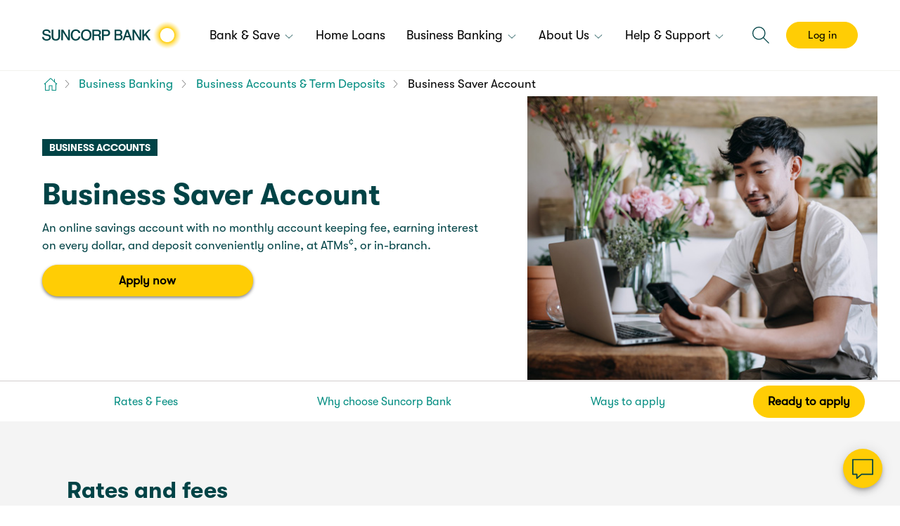

--- FILE ---
content_type: text/html; charset=UTF-8
request_url: https://www.suncorpbank.com.au/business-banking/bank-accounts/business-savings-account.html
body_size: 26758
content:
<!DOCTYPE html>
<!--[if IE 7]>         <html class="no-js lt-ie10 lt-ie9 lt-ie8 ie7" lang="en" dir="ltr"> <![endif]-->
<!--[if IE 8]>         <html class="no-js lt-ie10 lt-ie9 ie8" lang="en" dir="ltr"> <![endif]-->
<!--[if IE 9]> <html class="no-js lt-ie10 ie9" lang="en" dir="ltr"> <![endif]-->
<!--[if gt IE 9]><html class="no-js responsive gt-ie9" lang="en" dir="ltr"> <![endif]-->
<!--[if !IE]><!--> <html class="no-js responsive" lang="en-AU" dir="ltr"> <!--<![endif]--> 
	<head>
    <meta http-equiv="X-UA-Compatible" content="IE=edge">
	
        

<script defer="defer" type="text/javascript" src="/.rum/@adobe/helix-rum-js@%5E2/dist/rum-standalone.js"></script>
<link rel="stylesheet" href="/etc.clientlibs/suncorp-clientlibs/styles/sunbank/viewstyles_sunbank.lc-75d52b05ce48d02e849826838336695f-lc.min.css" type="text/css">
<meta charset="UTF-8">
<meta name="viewport" content="width=device-width, initial-scale=1.0, maximum-scale=1.0, user-scalable=no">
<meta http-equiv="Content-Type" content="text/html; charset=utf-8" />
<meta name="format-detection" content="telephone=no">
<link rel="shortcut icon" type="image/x-icon" href="/etc/designs/suncorp/sunbank/design/favicon.ico">
<link rel="apple-touch-icon" href="/etc/designs/suncorp/sunbank/design/favicon.ico">


<title>Business Saver Account | Business Savings | Suncorp Bank</title>
<meta name="description" content="The Business Saver Account Allows You to earn high interest on every dollar,gain access to flexiRates,no monthly fees & unlimited electronic Transactions. " />
<link rel="canonical" href="https://www.suncorpbank.com.au/business-banking/bank-accounts/business-savings-account.html"/>
<meta http-equiv="keywords" content="" />
<meta http-equiv="Last-Modified" content="17 Nov 2025 02:01:59 UTC" />
<meta property="og:title" content="Business Saver Account | Business Savings | Suncorp Bank" />
<meta property="og:type" content="website" />
<meta property="og:locale" content="en_AU" />
<meta property="og:url" content="https://www.suncorpbank.com.au/business-banking/bank-accounts/business-savings-account.html" />
<meta property="og:site_name" content="Suncorp" />
<meta property="twitter:site" content="@Suncorp" />
<meta property="twitter:creator" content="@Suncorp" />
<meta property="twitter:card" content="summary_large_image" />
<meta property="twitter:url" content="https://www.suncorpbank.com.au/business-banking/bank-accounts/business-savings-account.html" />
<meta property="twitter:title" content="Business Saver Account | Business Savings | Suncorp Bank" />
<meta property="twitter:description" content="Explore a Suncorp Bank Business Savings Account. It provides high interest with no monthly account fees. Read more or apply online today." />
<link rel="apple-touch-icon" href="/content/dam/suncorp/corporate/images/icons/ios/icon-57x57.png"/>
<link sizes="120x120" rel="apple-touch-icon" href="/content/dam/suncorp/corporate/images/icons/ios/icon-120x120.png"/>
<link sizes="152x152" rel="apple-touch-icon" href="/content/dam/suncorp/corporate/images/icons/ios/icon-152x152.png"/>
<link sizes="76x76" rel="apple-touch-icon" href="/content/dam/suncorp/corporate/images/icons/ios/icon-76x76.png"/>
<link sizes="114x114" rel="apple-touch-icon" href="/content/dam/suncorp/corporate/images/icons/ios/icon-114x114.png"/>
<link sizes="57x57" rel="apple-touch-icon" href="/content/dam/suncorp/corporate/images/icons/ios/icon-57x57.png"/>
<link sizes="72x72" rel="apple-touch-icon" href="/content/dam/suncorp/corporate/images/icons/ios/icon-72x72.png"/>



    
<script type="application/ld+json">{"@context":"https://schema.org","@type":"BreadcrumbList","itemListElement":[{"@type":"ListItem","position":1,"item":{"@id":"/business-banking.html","name":"Business Banking"}},{"@type":"ListItem","position":2,"item":{"@id":"/business-banking/bank-accounts.html","name":"Business Accounts & Term Deposits"}},{"@type":"ListItem","position":3,"item":{"@id":"/business-banking/bank-accounts/business-savings-account.html","name":"Business Saver Account"}}]}</script>


 

<script src="/etc.clientlibs/suncorp-clientlibs/styles/jquery.lc-b102a6e9ffe2a374e617c7172467cd52-lc.min.js"></script>


    
        <script type="text/javascript">
            function  parseQueryString( queryString ) {
                var params = {}, queries, temp, i, l;
                // Split into key/value pairs
                queries = queryString.split("&");
                // Convert the array of strings into an object
                for ( i = 0, l = queries.length; i < l; i++ ) {
                    temp = queries[i].split('=');
                    params[temp[0]] = temp[1];
                }
                return params;
            }

            <!--//--><![CDATA[//><!--

            var jsonString = {"environment":"prod","metricsServer":"suncorpbank.com.au","dataModel":{},"siteID":"bk:sun","rsID":"sun","htmlElement":{},"events":[]};
            var dataLayer = jsonString;
            var params = "";
            var queryString = window.location.search;
            queryString = queryString.substring(1);
            if(queryString != ""){
                params = parseQueryString(queryString);
            }

            $.each(dataLayer, function( key, value ) {
                if(key.indexOf("config-") >= 0){
                    var newKey = key.split("config-");

                    if(typeof(value) == 'object'){
                        var numOfItem = 0, numOfDeletedItem = 0;
                        $.each(value, function( objProp, objVal ) {
                            numOfItem++;
                            if(params != ""){
                                if(params.hasOwnProperty(objVal)){
                                    dataLayer[key][objProp] = params[objVal];
                                }else{
                                    delete dataLayer[key][objProp];
                                    numOfDeletedItem++;
                                }
                            }else{
                                delete dataLayer[key][objProp];
                                numOfDeletedItem++;
                            }
                        });

                        if(numOfItem != numOfDeletedItem){
                            dataLayer[newKey[1]] = dataLayer[key];
                            delete dataLayer[key];
                        }else{
                            delete dataLayer[key];
                        }
                    }else{
                        if(params != ""){
                            if(params.hasOwnProperty(value)){
                                dataLayer[key] = params[value];
                                dataLayer[newKey[1]] = dataLayer[key];
                                delete dataLayer[key];
                            }else{
                                delete dataLayer[key];
                            }
                        }else{
                            delete dataLayer[key];
                        }
                    }
                }
            });

            //--><!]]>
        </script>
    

<script type="text/javascript" src="//assets1.suncorpbank.com.au/suncorp/suncorpbank-bw-prod/Bootstrap.js"></script>
	
<meta id="campaignContextHub" data-register="true" />
<!-- getConfig  flag set  false for all the brands to avoid configretrieval Ajax call, add this code incase of headlibs.jsp overriding!!! -->
<script>
        var chatConfig = {};
        chatConfig.getConfig = false;  
</script>

<!-- ends-->
<!-- Snap Pixel Code -->
 <script type='text/javascript'>
 (function(e,t,n){if(e.snaptr)return;var a=e.snaptr=function()

 {a.handleRequest?a.handleRequest.apply(a,arguments):a.queue.push(arguments)}
 ;
 a.queue=[];var s='script';r=t.createElement(s);r.async=!0;
 r.src=n;var u=t.getElementsByTagName(s)[0];
 u.parentNode.insertBefore(r,u);
 })(window, document, 'https://sc-static.net/scevent.min.js');
 snaptr('init', '5c3bcb85-f216-4027-9be2-337070931f91',

 {     'user_email': '__INSERT_USER_EMAIL__' }
 );
 snaptr('track', 'PAGE_VIEW');
 </script>
 <!-- End Snap Pixel Code --><script type="application/ld+json">
[
  {
    "@context": "https://schema.org",
    "@type": "Organization",
    "name": "Suncorp Bank",
    "url": "https://www.suncorpbank.com.au",
    "logo": {
      "@type": "ImageObject",
      "url": "https://www.suncorpbank.com.au/content/dam/suncorp/corporate/images/logos/updated-suncorp-bank-198x40.png"
    },
    "sameAs": [
      "https://www.facebook.com/suncorpbank",
      "https://twitter.com/suncorpbank",
      "https://www.linkedin.com/company/suncorp-bank"
    ],
 "contactPoint": {
      "@type": "ContactPoint",
      "contactType": "Customer Service",
      "availableLanguage": "English",
      "areaServed": "AU"
    }
}
]
</script><script>
        document.documentElement.className = document.documentElement.className.replace("no-js", "js");
    </script>
</head>
<body>
	<div class="Page" data-pageloadfromtop="">
        
	
	<noscript>
		
	</noscript>


<div>
        	


         
      
        

</div>
		<header class="Header">
			<div class="Header-desktop">
    <div class="HeaderInfo">
        <div class="HeaderInfo-content sg-u-clearfix">
            <ul>
            	
				
  <li class="BrandShared-serviceLinks Header-desktop-element">
    <div class="HeaderInfo-service-locator">
      <div class="section"></div><div class="iparys_inherited">




<div class="text-image sg-u-clearfix textIcon  " style="padding: 0 0 0 0">
  
      




    <div class="image-wrapper sg-u-floatLeft">
      
		
        
            




    
    
    
    <i class=" Icon Icon-location--text Icon--small"></i>




        
    </div>

  
  
    






    

         
          
         
           <div class="default rte" data-startNum="0">
                <p><a href="/locate-us.html"><span class="sg-Type--colourText">Locate us</span></a></p>
           </div>
         


  

  
</div>
</div>

    </div>
	
    <div class="HeaderInfo-service-locator">
      <div class="section"></div><div class="iparys_inherited">




<div class="text-image sg-u-clearfix sg-u-textCenter textIcon  " style="padding: 0 0 0 0">
  
      




    <div class="image-wrapper">
      
		
        
            




    
    
    
    <i class=" Icon Icon-question--text Icon--small"></i>




        
    </div>

  
  
    






    

         
          
         
           <div class="default rte" data-startNum="0">
                <p><a href="/help-support/faqs.html"><span class="sg-Type--colourText">FAQs</span></a></p>
           </div>
         


  

  
</div>
</div>

    </div>
    <div class="HeaderInfo-contact-us">
      <div class="section"></div><div class="iparys_inherited">




<div class="text-image sg-u-clearfix textIcon  " style="padding: 0 0 0 0">
  
      




    <div class="image-wrapper sg-u-floatLeft">
      
		
        
            




    
    
    
    <i class=" Icon Icon-customerCentric--text Icon--small"></i>




        
    </div>

  
  
    






    

         
          
         
           <div class="default rte" data-startNum="0">
                <p><a href="/contact-us.html"><span class="sg-Type--colourText">Contact us</span></a></p>
           </div>
         


  

  
</div>
</div>

    </div>
  </li>

  <li class="BrandShared-navigation Header-desktop-element">
    <div class="HeaderInfo-logo">
      <div class="section"></div><div class="iparys_inherited"><div class="image base parbase section">	
	
        
        
		<div class="img-wrapper" style="width:px">
		  
			<div class="image-data-container sg-u-hidden">
			  <div data-type="desktop" data-src="/content/dam/suncorp/corporate/images/logos/updated-suncorp-bank-198x40.png"></div>
			  <div data-type="twoxDesktop" data-src="/content/dam/suncorp/corporate/images/logos/updated-suncorp-bank-198x40-2x.png" data-width="198" data-height="40"></div>
			  <div data-type="smartphoneSmall" data-src="/content/dam/suncorp/corporate/images/logos/updated-suncorp-bank-198x40.png"></div>
			  <div data-type="twoxSmartphoneSmall" data-src="/content/dam/suncorp/corporate/images/logos/updated-suncorp-bank-198x40-2x.png" data-width="198" data-height="40"></div>
			  <div data-type="smartphone" data-src="/content/dam/suncorp/corporate/images/logos/updated-suncorp-bank-198x40.png"></div>
			  <div data-type="twoxSmartphone" data-src="/content/dam/suncorp/corporate/images/logos/updated-suncorp-bank-198x40-2x.png" data-width="198" data-height="40"></div>
			  <div data-type="smartphoneLarge" data-src="/content/dam/suncorp/corporate/images/logos/updated-suncorp-bank-198x40.png"></div>
			  <div data-type="twoxSmartphoneLarge" data-src="/content/dam/suncorp/corporate/images/logos/updated-suncorp-bank-198x40-2x.png" data-width="198" data-height="40"></div>
			  
			  
			</div>
			<a href="https://www.suncorpbank.com.au/" class="Image-linkWrapper">
				
				<img src="[data-uri]" alt="Suncorp Bank logo, click to return to the home page" class="cq-dd-image  " data-emptytext="Image" id="img_all_views_371527823453631776"/>
				
			  <noscript>
					 <img src="/_jcr_content/header/sunbank-logo/image.img.jpg/1754958513341.jpg" alt="Suncorp Bank logo, click to return to the home page" class="cq-dd-image" data-emptytext="Image"/>
			  </noscript>
			</a>
			
		  
		</div>
	
</div>
</div>

    </div>

    <div class="BrandShared-siteLinks">
      
    <nav>
        <ul>
            
                <li class="sg-Menu-item mobile-order__0 ">

                    <a class="sg-Nav-link sg-Nav-bar-link" href="/bank-and-save.html" aria-haspopup="true" aria-expanded="false">
                        <span>
                            <span><span></span>Bank &amp; Save</span>
                            <i class="Icon sg-Nav-icon Icon-arrowBottom--default Icon--xsmall"></i> <i class="Icon sg-Nav-icon Icon-arrowTop--default Icon--xsmall"></i> <i class="Icon sg-Nav-icon Icon-arrowRight--default Icon--xsmall"></i> <i class="Icon sg-Nav-icon Icon-arrowLeft--default Icon--xsmall"></i>
                        </span>
                    </a>

                    

                    

    
    <nav>

        
                      
    
        
        <ul class="sg-Nav sg-Nav-mega sg-Nav-mega--flat sg-Nav-3col "> 
        
                           
            <li class="sg-Nav-mobile-back-item">
                <a href="javascript:void(0);" class="sg-Nav-link sg-Nav-mobile-back-link">
                    <i class="Icon sg-Nav-icon Icon-arrowLeft--default Icon--small"></i>
                    Back
                </a>
            </li>
            
            <li class="sg-Nav-item sg-Nav-item--fullWidth nav-marketing-banner specialofferdesktopreverse specialoffermobilereverse ">
                    <div class="sg-u-padding">
                        
   

	
		<figure data-cmp-is="image" data-cmp-lazy data-cmp-src="/bank-and-save/flyout/_jcr_content/navmenuflyout/parsys/enhancedimage.coreimg{.width}.jpeg/1756100999427/suncorp-bank-app-ripple.jpeg" data-asset="/content/dam/suncorp/bank/images/suncorp-bank-app/banners/suncorp-bank-app-ripple.jpg" data-asset-id="8093dcee-cdd1-48d2-91da-91806613cc3e" data-title="Bob showing his phone with the Suncorp Bank App" class="adaptive-image " data-class=" " itemscope itemtype="https://schema.org/ImageObject">
			
				<noscript data-cmp-hook-image="noscript">
					
					<img src="/bank-and-save/flyout/_jcr_content/navmenuflyout/parsys/enhancedimage.coreimg.jpeg/1756100999427/suncorp-bank-app-ripple.jpeg" class="cmp-image__image" itemprop="contentUrl" data-cmp-hook-image="image" alt/>
					
					</noscript>
				
				
				<meta itemprop="caption" content="Bob showing his phone with the Suncorp Bank App"/>
				</figure>
			
			
		
		
			
    
<link rel="stylesheet" href="/etc.clientlibs/core/wcm/components/image/v2/image/clientlibs/site.lc-b104a4a85c21511ada13e2c6e7552d37-lc.min.css" type="text/css">
<script src="/etc.clientlibs/core/wcm/components/image/v2/image/clientlibs/site.lc-229bd0100d6215b69b6a5534e4889492-lc.min.js"></script>




    
    
    
    
        
            <a backgroundopacity="1" href="/help-support/ways-to-bank/suncorp-bank-app.html?intCMP=SUN:BK:PD:NPS:OSL:20250603:-1153" id="ContentBoxContainer_c04957ef5da24d24802a697779af0648" class="width-set sg-Cell sg-u-bgCorrect--light contentBoxContainer AbstractBadge-image u-noBorder ">
        
        
    
    
    
        
        
            




    

	<div class="sg-Grid overflow-hidden">
		<div class="sg-Grid-row   ">
			
				
				
					


	<div class="sg-Grid-col10 sg-Grid-col10--large sg-Grid-col10--xlarge  ">
     
     
		
		
            






    

         
          
         
           <div class="default rte" data-startNum="0">
                <h5><span class="sg-Type--colourDark sg-Type--linkInverse">Discover the Suncorp Bank App</span></h5>

           </div>
         


        
     
	</div>


				
			
				
				
					


	<div class="sg-Grid-col2 sg-Grid-col2--large sg-Grid-col2--xlarge  ">
     
     
		
		
            




    
        <i class="vs-icon--mediumHidden vs-icon--largeHidden vs-icon--XLargeHidden Icon--medium Icon-arrowRight--default sg-u-marginTop  Icon"></i>
    
    
        <i class="vs-icon--smallHidden vs-icon--largeHidden vs-icon--XLargeHidden Icon--medium Icon-arrowRight--default sg-u-marginTop  Icon"></i>
    
    
        <i class="vs-icon--smallHidden vs-icon--mediumHidden vs-icon--XLargeHidden Icon--medium Icon-arrowRight--default sg-u-marginTop  Icon"></i>
    
    <i class=" Icon Icon-arrowRight--default sg-u-marginTop Icon--medium vs-icon--smallHidden vs-icon--mediumHidden vs-icon--largeHidden"></i>





        
     
	</div>


				
			
		</div>
	</div>







         
          
         
           <div class="default rte" data-startNum="0">
                <p><span class="sg-Type--colourDark sg-Type--small">A smart way to help manage your day-to-day banking</span></p>

           </div>
         







    </a>





    <style>
        #ContentBoxContainer_c04957ef5da24d24802a697779af0648.AbstractBadge-image {
            position: relative;
            left: 0;
            top: 0;
            right: auto;
            bottom: auto;
            margin: 0px;
            padding:20px;
        }
        @media only screen and (max-width: 950px) {
        #ContentBoxContainer_c04957ef5da24d24802a697779af0648.AbstractBadge-image {
            position: relative;
            left: 0;
            top: 0;
            right: auto;
            bottom: auto;
            margin: 0px;
            padding:none;
        }
        }
        @media only screen and (max-width: 700px) {
        #ContentBoxContainer_c04957ef5da24d24802a697779af0648.AbstractBadge-image {
            position: relative;
            left: 0;
            top: 0;
            right: auto;
            bottom: auto;
            margin: 0px;
            padding:20px;
        }
        }
        @media only screen and (max-width: 500px) {
        #ContentBoxContainer_c04957ef5da24d24802a697779af0648.AbstractBadge-image {
            position: relative;
            left: 0;
            top: 0;
            right: auto;
            bottom: auto;
            margin: 0px;
            padding:20px;
        }
        }
    </style>



    

                    </div>
                </li>
            
            
                <li class="sg-Nav-item   ">               

                    <a href="/bank-and-save.html?intCMP=SUN:BK:PD:EDO:OSB:20240411:-1432" class='column-heading'>
                        <strong class="sg-Nav-mega-header sg-u-paddingBottom--x0point5"><i class="sg-Nav-icon Icon Icon--large Icon-dollar--default"></i>Bank &amp; Save</strong><i class="Icon sg-Nav-icon Icon-arrowRight--default Icon--small"></i>
                    </a>
                    

                    <ul class="sg-Nav sg-Nav-list">
                        



 <li class="sg-Nav-item ">
   <a target="_self" href="/bank-and-save/everyday-accounts.html?intCMP=SUN:BK:PD:EDO:OSB:20240411:-1431" class="sg-Nav-link">
    
    <span class="sg-Nav-link-text"><span>Everyday Accounts</span>
		<br/>
		<small class="sg-Nav-subText"></small>
	</span>
   </a>
   
	 
 </li>


 <li class="sg-Nav-item ">
   <a target="_self" href="/bank-and-save/savings-accounts.html?intCMP=SUN:BK:PD:GRS:OSB:20240411:-1430" class="sg-Nav-link">
    
    <span class="sg-Nav-link-text"><span>Savings Accounts</span>
		<br/>
		<small class="sg-Nav-subText"></small>
	</span>
   </a>
   
	 
 </li>


 <li class="sg-Nav-item ">
   <a target="_self" href="/bank-and-save/term-deposits.html?intCMP=SUN:BK:PD:TDP:OSL:20250814:-1100" class="sg-Nav-link">
    
    <span class="sg-Nav-link-text"><span>Term Deposits</span>
		<br/>
		<small class="sg-Nav-subText"></small>
	</span>
   </a>
   
	 
 </li>




                    </ul>  
                    		
                </li>                       
            
                <li class="sg-Nav-item   last">               

                    
                        
                    
                    <div class="column-heading column-heading-empty"></div>

                    <ul class="sg-Nav sg-Nav-list">
                        



 <li class="sg-Nav-item RemoveNavLinkSpacing--Top">
   <a target="_self" href="/bank-and-save/kids-bank-accounts.html?intCMP=SUN:BK:PD:KID:OSB:20240411:-1429" class="sg-Nav-link">
    
    <span class="sg-Nav-link-text"><span>Kids Accounts</span>
		<br/>
		<small class="sg-Nav-subText"></small>
	</span>
   </a>
   
	 
 </li>


 <li class="sg-Nav-item ">
   <a target="_self" href="/bank-and-save/credit-cards.html?intCMP=SUN:BK:PD:CRC:OSB:20240411:-1428" class="sg-Nav-link">
    
    <span class="sg-Nav-link-text"><span>Credit Cards</span>
		<br/>
		<small class="sg-Nav-subText"></small>
	</span>
   </a>
   
	 
 </li>


 <li class="sg-Nav-item ">
   <a target="_self" href="/bank-and-save/international.html?intCMP=SUN:BK:IN:NPS:OSB:20240411:-1426" class="sg-Nav-link">
    
    <span class="sg-Nav-link-text"><span>International Payments &amp; Travel</span>
		<br/>
		<small class="sg-Nav-subText"></small>
	</span>
   </a>
   
	 
 </li>




                    </ul>  
                    		
                </li>                       
            
            
            
        </ul>
        
        
        
        
    </nav>


                </li>
                
            
                <li class="sg-Menu-item mobile-order__0 ">

                    

                    <a class="sg-Nav-link sg-Nav-bar-link  sg-nav-no-child" href="/home-loans.html"><span>Home Loans</span></a>

                    
                </li>
                
            
                <li class="sg-Menu-item mobile-order__0 customer-mobile-nav--LightBackground highlight ">

                    <a class="sg-Nav-link sg-Nav-bar-link" href="/business-banking.html" aria-haspopup="true" aria-expanded="false">
                        <span>
                            <span><span></span>Business Banking</span>
                            <i class="Icon sg-Nav-icon Icon-arrowBottom--default Icon--xsmall"></i> <i class="Icon sg-Nav-icon Icon-arrowTop--default Icon--xsmall"></i> <i class="Icon sg-Nav-icon Icon-arrowRight--default Icon--xsmall"></i> <i class="Icon sg-Nav-icon Icon-arrowLeft--default Icon--xsmall"></i>
                        </span>
                    </a>

                    

                    

    
    <nav>

        
                      
    
        
        <ul class="sg-Nav sg-Nav-mega sg-Nav-mega--flat sg-Nav-3col "> 
        
                           
            <li class="sg-Nav-mobile-back-item">
                <a href="javascript:void(0);" class="sg-Nav-link sg-Nav-mobile-back-link">
                    <i class="Icon sg-Nav-icon Icon-arrowLeft--default Icon--small"></i>
                    Back
                </a>
            </li>
            
            <li class="sg-Nav-item sg-Nav-item--fullWidth nav-marketing-banner specialofferdesktopreverse specialoffermobilereverse ">
                    <div class="sg-u-padding">
                        
   

	
		<figure data-cmp-is="image" data-cmp-lazy data-cmp-src="/business-banking/flyout/_jcr_content/navmenuflyout/parsys/enhancedimage_copy.coreimg{.width}.jpeg/1741146405145/business-accounts-menu-tile.jpeg" data-asset="/content/dam/suncorp/bank/images/business/accounts/business-accounts-menu-tile.jpg" data-asset-id="75ca27ba-6e55-40a1-b00b-867341231026" data-title="Business Tradie standing in front of his vehicle" class="adaptive-image " data-class=" " itemscope itemtype="https://schema.org/ImageObject">
			
				<noscript data-cmp-hook-image="noscript">
					
					<img src="/business-banking/flyout/_jcr_content/navmenuflyout/parsys/enhancedimage_copy.coreimg.jpeg/1741146405145/business-accounts-menu-tile.jpeg" class="cmp-image__image" itemprop="contentUrl" data-cmp-hook-image="image" alt/>
					
					</noscript>
				
				
				<meta itemprop="caption" content="Business Tradie standing in front of his vehicle"/>
				</figure>
			
			
		
		
			
    




    
    
    
    
        
            <a backgroundopacity="1" href="/business-banking/bank-accounts.html?intCMP=SUN:BK:BB:BED:OSL:20250303:-1223" id="ContentBoxContainer_1a28ed5d90df4b42bc521d62fbf14750" class="width-set sg-Cell sg-u-bgCorrect--light contentBoxContainer AbstractBadge-image u-noBorder ">
        
        
    
    
    
        
        
            




    

	<div class="sg-Grid overflow-hidden">
		<div class="sg-Grid-row   ">
			
				
				
					


	<div class="sg-Grid-col10 sg-Grid-col10--large sg-Grid-col10--xlarge  ">
     
     
		
		
            






    

         
          
         
           <div class="default rte" data-startNum="0">
                <h5><span class="sg-Type--colourDark">Discover our Business accounts</span></h5>

           </div>
         


        
     
	</div>


				
			
				
				
					


	<div class="sg-Grid-col2 sg-Grid-col2--large sg-Grid-col2--xlarge  ">
     
     
		
		
            




    
        <i class="vs-icon--mediumHidden vs-icon--largeHidden vs-icon--XLargeHidden Icon--medium Icon-arrowRight--default sg-u-marginTop  Icon"></i>
    
    
        <i class="vs-icon--smallHidden vs-icon--largeHidden vs-icon--XLargeHidden Icon--medium Icon-arrowRight--default sg-u-marginTop  Icon"></i>
    
    
        <i class="vs-icon--smallHidden vs-icon--mediumHidden vs-icon--XLargeHidden Icon--medium Icon-arrowRight--default sg-u-marginTop  Icon"></i>
    
    <i class=" Icon Icon-arrowRight--default sg-u-marginTop Icon--medium vs-icon--smallHidden vs-icon--mediumHidden vs-icon--largeHidden"></i>





        
     
	</div>


				
			
		</div>
	</div>







         
          
         
           <div class="default rte" data-startNum="0">
                <p><span class="sg-Type--colourDark sg-Type--small">Whether you're a start-up or multi-national business, we have an account to help your business thrive.</span></p>

           </div>
         







    </a>





    <style>
        #ContentBoxContainer_1a28ed5d90df4b42bc521d62fbf14750.AbstractBadge-image {
            position: relative;
            left: 0;
            top: 0;
            right: auto;
            bottom: auto;
            margin: 0px;
            padding:20px;
        }
        @media only screen and (max-width: 950px) {
        #ContentBoxContainer_1a28ed5d90df4b42bc521d62fbf14750.AbstractBadge-image {
            position: relative;
            left: 0;
            top: 0;
            right: auto;
            bottom: auto;
            margin: 0px;
            padding:none;
        }
        }
        @media only screen and (max-width: 700px) {
        #ContentBoxContainer_1a28ed5d90df4b42bc521d62fbf14750.AbstractBadge-image {
            position: relative;
            left: 0;
            top: 0;
            right: auto;
            bottom: auto;
            margin: 0px;
            padding:20px;
        }
        }
        @media only screen and (max-width: 500px) {
        #ContentBoxContainer_1a28ed5d90df4b42bc521d62fbf14750.AbstractBadge-image {
            position: relative;
            left: 0;
            top: 0;
            right: auto;
            bottom: auto;
            margin: 0px;
            padding:20px;
        }
        }
    </style>



    

                    </div>
                </li>
            
            
                <li class="sg-Nav-item   ">               

                    <a href="/business-banking.html?intCMP=SUN:BK:IN:BED:OSB:20240411:-1391" class='column-heading'>
                        <strong class="sg-Nav-mega-header sg-u-paddingBottom--x0point5"><i class="sg-Nav-icon Icon Icon--large Icon-businessLoan--default"></i>Business Banking</strong><i class="Icon sg-Nav-icon Icon-arrowRight--default Icon--small"></i>
                    </a>
                    

                    <ul class="sg-Nav sg-Nav-list">
                        



 <li class="sg-Nav-item ">
   <a target="_self" href="/business-banking/bank-accounts.html?intCMP=SUN:BK:BB:NPS:OSB:20240411:-1423" class="sg-Nav-link">
    
    <span class="sg-Nav-link-text"><span>Accounts</span>
		<br/>
		<small class="sg-Nav-subText"></small>
	</span>
   </a>
   
	 
 </li>


 <li class="sg-Nav-item ">
   <a target="_self" href="/business-banking/credit-card.html?intCMP=SUN:BK:BB:NPS:OSB:20240411:-1422" class="sg-Nav-link">
    
    <span class="sg-Nav-link-text"><span>Credit Card</span>
		<br/>
		<small class="sg-Nav-subText"></small>
	</span>
   </a>
   
	 
 </li>


 <li class="sg-Nav-item ">
   <a target="_self" href="/business-banking/merchant-services.html?intCMP=SUN:BK:BB:NPS:OSB:20240411:-1421" class="sg-Nav-link">
    
    <span class="sg-Nav-link-text"><span>Merchants &amp; Payments</span>
		<br/>
		<small class="sg-Nav-subText"></small>
	</span>
   </a>
   
	 
 </li>




                    </ul>  
                    		
                </li>                       
            
                <li class="sg-Nav-item   last">               

                    
                        
                    
                    <div class="column-heading column-heading-empty"></div>

                    <ul class="sg-Nav sg-Nav-list">
                        



 <li class="sg-Nav-item RemoveNavLinkSpacing--Top">
   <a target="_self" href="/business-banking/lending.html?intCMP=SUN:BK:BB:NPS:OSB:20240411:-1420" class="sg-Nav-link">
    
    <span class="sg-Nav-link-text"><span>Loans &amp; Finance</span>
		<br/>
		<small class="sg-Nav-subText"></small>
	</span>
   </a>
   
	 
 </li>


 <li class="sg-Nav-item ">
   <a target="_self" href="/business-banking/international.html?intCMP=SUN:BK:BB:NPS:OSB:20240411:-1419" class="sg-Nav-link">
    
    <span class="sg-Nav-link-text"><span>International</span>
		<br/>
		<small class="sg-Nav-subText"></small>
	</span>
   </a>
   
	 
 </li>




                    </ul>  
                    		
                </li>                       
            
            
            
        </ul>
        
        
        
        
    </nav>


                </li>
                
            
                <li class="sg-Menu-item mobile-order__0 ">

                    <a class="sg-Nav-link sg-Nav-bar-link" href="/about-us" aria-haspopup="true" aria-expanded="false">
                        <span>
                            <span><span></span>About Us</span>
                            <i class="Icon sg-Nav-icon Icon-arrowBottom--default Icon--xsmall"></i> <i class="Icon sg-Nav-icon Icon-arrowTop--default Icon--xsmall"></i> <i class="Icon sg-Nav-icon Icon-arrowRight--default Icon--xsmall"></i> <i class="Icon sg-Nav-icon Icon-arrowLeft--default Icon--xsmall"></i>
                        </span>
                    </a>

                    

                    

    
    <nav>

        
                      
    
        
        <ul class="sg-Nav sg-Nav-mega sg-Nav-mega--flat sg-Nav-3col "> 
        
                           
            <li class="sg-Nav-mobile-back-item">
                <a href="javascript:void(0);" class="sg-Nav-link sg-Nav-mobile-back-link">
                    <i class="Icon sg-Nav-icon Icon-arrowLeft--default Icon--small"></i>
                    Back
                </a>
            </li>
            
            
                <li class="sg-Nav-item   ">               

                    <a href="/about-us?intCMP=SUN:BK:IN:NPS:OSB:20240411:-1418" class='column-heading'>
                        <strong class="sg-Nav-mega-header sg-u-paddingBottom--x0point5"><i class="sg-Nav-icon Icon Icon--large Icon-community--default"></i>About us</strong><i class="Icon sg-Nav-icon Icon-arrowRight--default Icon--small"></i>
                    </a>
                    

                    <ul class="sg-Nav sg-Nav-list">
                        



 <li class="sg-Nav-item ">
   <a target="_self" href="/about-us/who-we-are.html?intCMP=SUN:BK:IN:NPS:OSB:20240412:-1400" class="sg-Nav-link">
    
    <span class="sg-Nav-link-text"><span>Who We Are</span>
		<br/>
		<small class="sg-Nav-subText"></small>
	</span>
   </a>
   
	 
 </li>


 <li class="sg-Nav-item ">
   <a target="_self" href="/about-us/sustainability.html?intCMP=SUN:BK:IN:NPS:OSB:20240411:-1417" class="sg-Nav-link">
    
    <span class="sg-Nav-link-text"><span>Sustainability</span>
		<br/>
		<small class="sg-Nav-subText"></small>
	</span>
   </a>
   
	 
 </li>


 <li class="sg-Nav-item ">
   <a target="_self" href="/about-us/financial-wellbeing.html?intCMP=SUN:BK:IN:NPS:OSB:20240411:-1416" class="sg-Nav-link">
    
    <span class="sg-Nav-link-text"><span>Financial Wellbeing</span>
		<br/>
		<small class="sg-Nav-subText"></small>
	</span>
   </a>
   
	 
 </li>




                    </ul>  
                    		
                </li>                       
            
                <li class="sg-Nav-item   ">               

                    
                        
                    
                    <div class="column-heading column-heading-empty"></div>

                    <ul class="sg-Nav sg-Nav-list">
                        



 <li class="sg-Nav-item RemoveNavLinkSpacing--Top">
   <a target="_self" href="/about-us/partnerships.html?intCMP=SUN:BK:IN:NPS:OSB:20240411:-1415" class="sg-Nav-link">
    
    <span class="sg-Nav-link-text"><span>Partnerships</span>
		<br/>
		<small class="sg-Nav-subText"></small>
	</span>
   </a>
   
	 
 </li>


 <li class="sg-Nav-item ">
   <a target="_self" href="/about-us/careers.html?intCMP=SUN:BK:IN:NPS:OSB:20240411:-1414" class="sg-Nav-link">
    
    <span class="sg-Nav-link-text"><span>Careers</span>
		<br/>
		<small class="sg-Nav-subText"></small>
	</span>
   </a>
   
	 
 </li>




                    </ul>  
                    		
                </li>                       
            
                <li class="sg-Nav-item   last">               

                    
                        
                    
                    <div class="column-heading column-heading-empty"></div>

                    <ul class="sg-Nav sg-Nav-list">
                        



 <li class="sg-Nav-item RemoveNavLinkSpacing--Top">
   <a target="_self" href="/about-us/investors.html?intCMP=SUN:BK:BB:NPS:OSL:20240801:1409" class="sg-Nav-link">
    
    <span class="sg-Nav-link-text"><span>Investor Centre</span>
		<br/>
		<small class="sg-Nav-subText"></small>
	</span>
   </a>
   
	 
 </li>


 <li class="sg-Nav-item ">
   <a target="_self" href="/about-us/newsroom.html?intCMP=SUN:BK:IN:NPS:OSB:20240411:-1413" class="sg-Nav-link">
    
    <span class="sg-Nav-link-text"><span>News &amp; Media</span>
		<br/>
		<small class="sg-Nav-subText"></small>
	</span>
   </a>
   
	 
 </li>




                    </ul>  
                    		
                </li>                       
            
            
            
        </ul>
        
        
        
        
    </nav>


                </li>
                
            
                <li class="sg-Menu-item mobile-order__0 ">

                    <a class="sg-Nav-link sg-Nav-bar-link" href="/help-support.html" aria-haspopup="true" aria-expanded="false">
                        <span>
                            <span><span></span>Help &amp; Support</span>
                            <i class="Icon sg-Nav-icon Icon-arrowBottom--default Icon--xsmall"></i> <i class="Icon sg-Nav-icon Icon-arrowTop--default Icon--xsmall"></i> <i class="Icon sg-Nav-icon Icon-arrowRight--default Icon--xsmall"></i> <i class="Icon sg-Nav-icon Icon-arrowLeft--default Icon--xsmall"></i>
                        </span>
                    </a>

                    

                    

    
    <nav>

        
                      
    
        
        <ul class="sg-Nav sg-Nav-mega sg-Nav-mega--flat sg-Nav-3col "> 
        
                           
            <li class="sg-Nav-mobile-back-item">
                <a href="javascript:void(0);" class="sg-Nav-link sg-Nav-mobile-back-link">
                    <i class="Icon sg-Nav-icon Icon-arrowLeft--default Icon--small"></i>
                    Back
                </a>
            </li>
            
            
                <li class="sg-Nav-item   ">               

                    <a href="/help-support.html?intCMP=SUN:BK:IN:NPS:OSB:20240411:-1412" class='column-heading'>
                        <strong class="sg-Nav-mega-header sg-u-paddingBottom--x0point5"><i class="sg-Nav-icon Icon Icon--large Icon-customerExp--default"></i>Help &amp; Support</strong><i class="Icon sg-Nav-icon Icon-arrowRight--default Icon--small"></i>
                    </a>
                    

                    <ul class="sg-Nav sg-Nav-list">
                        



 <li class="sg-Nav-item ">
   <a target="_self" href="/help-support/bank-and-save.html?intCMP=SUN:BK:IN:NPS:OSB:20240411:-1411" class="sg-Nav-link">
    
    <span class="sg-Nav-link-text"><span>Banking Help</span>
		<br/>
		<small class="sg-Nav-subText"></small>
	</span>
   </a>
   
	 
 </li>


 <li class="sg-Nav-item ">
   <a target="_self" href="/help-support/home-loans.html?intCMP=SUN:BK:IN:NPS:OSB:20240411:-1410" class="sg-Nav-link">
    
    <span class="sg-Nav-link-text"><span>Home Loans Help</span>
		<br/>
		<small class="sg-Nav-subText"></small>
	</span>
   </a>
   
	 
 </li>


 <li class="sg-Nav-item ">
   <a target="_self" href="/help-support/business-banking.html?intCMP=SUN:BK:IN:NPS:OSB:20240411:-1409" class="sg-Nav-link">
    
    <span class="sg-Nav-link-text"><span>Business Help</span>
		<br/>
		<small class="sg-Nav-subText"></small>
	</span>
   </a>
   
	 
 </li>




                    </ul>  
                    		
                </li>                       
            
                <li class="sg-Nav-item   ">               

                    
                        
                    
                    <div class="column-heading column-heading-empty"></div>

                    <ul class="sg-Nav sg-Nav-list">
                        



 <li class="sg-Nav-item RemoveNavLinkSpacing--Top">
   <a target="_self" href="/help-support/financial-difficulty.html?intCMP=SUN:BK:IN:NPS:OSB:20240411:-1408" class="sg-Nav-link">
    
    <span class="sg-Nav-link-text"><span>Financial Difficulty</span>
		<br/>
		<small class="sg-Nav-subText"></small>
	</span>
   </a>
   
	 
 </li>


 <li class="sg-Nav-item ">
   <a target="_self" href="/help-support/documents-forms.html?intCMP=SUN:BK:IN:NPS:OSB:20240411:-1407" class="sg-Nav-link">
    
    <span class="sg-Nav-link-text"><span>Forms &amp; Documents</span>
		<br/>
		<small class="sg-Nav-subText"></small>
	</span>
   </a>
   
	 
 </li>


 <li class="sg-Nav-item ">
   <a target="_self" href="/help-support/faqs.html?intCMP=SUN:BK:IN:NPS:OSB:20240411:-1406" class="sg-Nav-link">
    
    <span class="sg-Nav-link-text"><span>Frequently Asked Questions</span>
		<br/>
		<small class="sg-Nav-subText"></small>
	</span>
   </a>
   
	 
 </li>




                    </ul>  
                    		
                </li>                       
            
                <li class="sg-Nav-item   last">               

                    
                        
                    
                    <div class="column-heading column-heading-empty"></div>

                    <ul class="sg-Nav sg-Nav-list">
                        



 <li class="sg-Nav-item RemoveNavLinkSpacing--Top">
   <a target="_self" href="/locate-us.html?intCMP=SUN:BK:IN:NPS:OSB:20240411:-1405" class="sg-Nav-link">
    <i class="sg-Nav-icon Icon Icon--small Icon-location--secondary"></i>
    <span class="sg-Nav-link-text"><span>Locate Us</span>
		<br/>
		<small class="sg-Nav-subText"></small>
	</span>
   </a>
   
	 
 </li>


 <li class="sg-Nav-item ">
   <a target="_self" href="/contact-us.html?intCMP=SUN:BK:IN:NPS:OSB:20240411:-1404" class="sg-Nav-link">
    <i class="sg-Nav-icon Icon Icon--small Icon-conversation--secondary"></i>
    <span class="sg-Nav-link-text"><span>Contact Us</span>
		<br/>
		<small class="sg-Nav-subText"></small>
	</span>
   </a>
   
	 
 </li>




                    </ul>  
                    		
                </li>                       
            
            
            
        </ul>
        
        
        
        
    </nav>


                </li>
                
            
                <li class="sg-Menu-item mobile-order__0 hide-desktop">

                    

                    <a class="sg-Nav-link sg-Nav-bar-link  sg-nav-no-child" href="/search.html"><i class="sg-Nav-icon   Icon Icon--small Icon-search--default"></i><span>Search</span></a>

                    
                </li>
                
            
                <li class="sg-Menu-item mobile-order__0 hide-desktop">

                    

                    <a class="sg-Nav-link sg-Nav-bar-link  sg-nav-no-child" href="/locate-us.html"><i class="sg-Nav-icon  sg-Nav-icon Icon Icon-location--default Icon--small"></i><span>Locate us</span></a>

                    
                </li>
                
            
        </ul>
    </nav>


<script type="text/javascript">

    $(function() {
        if (typeof sg_global !== 'undefined' && typeof sg_global.init === 'function') {
            sg_global.init({
                nav: ['#sg-nav-megamenu']
            });
        }
    });
</script>


    </div>

    <div class="BrandShared-right">
      
        <div class="HeaderInfo-search">
        <a href="javascript:void(0);" class="SearchIcon">
          


	
    
        <span class=" Icon Icon--medium Icon-search--default"></span>
    
    
    

          <span class="SubmitSearchIcon-text">Search</span>
        </a>

        <div class="SearchBox">
          <form id="search_head" action="/search-results.html">
            <div class="searchBox-input-group">
              <span class="Icon Input-prefix-icon Icon--medium Icon-search--default"></span>
              <input class="sg-Input" type="search" name="q" placeholder="For best results use keywords rather than sentences" maxlength="50"/>
              <div class="SearchBoxCloseIcon">
                <a href="javascript:void(0);">
                  


	
    
        <span class=" Icon Icon--medium Icon-cross--default"></span>
    
    
    

                  <span>Close</span>
                </a>
              </div>
            </div>
            <button class="sg-Btn sg-Btn--primary header-searchBtn" type="submit">
              <span>Search</span>
            </button>
          </form>
        </div>
      </div>
      
      <div class="HeaderInfo-login">
        <div class="section"></div><div class="iparys_inherited">

    
    
    
    
    

    
        
        
        
            <a class="sg-Btn sg-Btn--primary  sg-Btn--iconLeft   smooth-scroll " href="/banking/secure/internet-banking.html" rel=" " target="_self" data-event-type="Expanded Dropdowns" data-event-details="Log in" data-linkpath="false">
        
        
    
    
        
            Log in
        
        
    
    </a>
    
    
    
    
    
    

</div>

      </div>
    </div>
  </li>

  <li class="HeaderInfo-menu hanmurger-menu Header-mobile">
  <div class="hamburger" id="hamburger-1">
<span class="line"></span>
<span class="line"></span>
<span class="line"></span>
</div>
    <div class="BrandShared-siteLinks">
      
    <nav>
        <ul>
            
                <li class="sg-Menu-item mobile-order__0 ">

                    <a class="sg-Nav-link sg-Nav-bar-link" href="/bank-and-save.html" aria-haspopup="true" aria-expanded="false">
                        <span>
                            <span><span></span>Bank &amp; Save</span>
                            <i class="Icon sg-Nav-icon Icon-arrowBottom--default Icon--xsmall"></i> <i class="Icon sg-Nav-icon Icon-arrowTop--default Icon--xsmall"></i> <i class="Icon sg-Nav-icon Icon-arrowRight--default Icon--xsmall"></i> <i class="Icon sg-Nav-icon Icon-arrowLeft--default Icon--xsmall"></i>
                        </span>
                    </a>

                    

                    

    
    <nav>

        
                      
    
        
        <ul class="sg-Nav sg-Nav-mega sg-Nav-mega--flat sg-Nav-3col "> 
        
                           
            <li class="sg-Nav-mobile-back-item">
                <a href="javascript:void(0);" class="sg-Nav-link sg-Nav-mobile-back-link">
                    <i class="Icon sg-Nav-icon Icon-arrowLeft--default Icon--small"></i>
                    Back
                </a>
            </li>
            
            <li class="sg-Nav-item sg-Nav-item--fullWidth nav-marketing-banner specialofferdesktopreverse specialoffermobilereverse ">
                    <div class="sg-u-padding">
                        
   

	
		<figure data-cmp-is="image" data-cmp-lazy data-cmp-src="/bank-and-save/flyout/_jcr_content/navmenuflyout/parsys/enhancedimage.coreimg{.width}.jpeg/1756100999427/suncorp-bank-app-ripple.jpeg" data-asset="/content/dam/suncorp/bank/images/suncorp-bank-app/banners/suncorp-bank-app-ripple.jpg" data-asset-id="8093dcee-cdd1-48d2-91da-91806613cc3e" data-title="Bob showing his phone with the Suncorp Bank App" class="adaptive-image " data-class=" " itemscope itemtype="https://schema.org/ImageObject">
			
				<noscript data-cmp-hook-image="noscript">
					
					<img src="/bank-and-save/flyout/_jcr_content/navmenuflyout/parsys/enhancedimage.coreimg.jpeg/1756100999427/suncorp-bank-app-ripple.jpeg" class="cmp-image__image" itemprop="contentUrl" data-cmp-hook-image="image" alt/>
					
					</noscript>
				
				
				<meta itemprop="caption" content="Bob showing his phone with the Suncorp Bank App"/>
				</figure>
			
			
		
		
			
    




    
    
    
    
        
            <a backgroundopacity="1" href="/help-support/ways-to-bank/suncorp-bank-app.html?intCMP=SUN:BK:PD:NPS:OSL:20250603:-1153" id="ContentBoxContainer_743dcc5d2b9b45628c24d0ebdf93aac9" class="width-set sg-Cell sg-u-bgCorrect--light contentBoxContainer AbstractBadge-image u-noBorder ">
        
        
    
    
    
        
        
            




    

	<div class="sg-Grid overflow-hidden">
		<div class="sg-Grid-row   ">
			
				
				
					


	<div class="sg-Grid-col10 sg-Grid-col10--large sg-Grid-col10--xlarge  ">
     
     
		
		
            






    

         
          
         
           <div class="default rte" data-startNum="0">
                <h5><span class="sg-Type--colourDark sg-Type--linkInverse">Discover the Suncorp Bank App</span></h5>

           </div>
         


        
     
	</div>


				
			
				
				
					


	<div class="sg-Grid-col2 sg-Grid-col2--large sg-Grid-col2--xlarge  ">
     
     
		
		
            




    
        <i class="vs-icon--mediumHidden vs-icon--largeHidden vs-icon--XLargeHidden Icon--medium Icon-arrowRight--default sg-u-marginTop  Icon"></i>
    
    
        <i class="vs-icon--smallHidden vs-icon--largeHidden vs-icon--XLargeHidden Icon--medium Icon-arrowRight--default sg-u-marginTop  Icon"></i>
    
    
        <i class="vs-icon--smallHidden vs-icon--mediumHidden vs-icon--XLargeHidden Icon--medium Icon-arrowRight--default sg-u-marginTop  Icon"></i>
    
    <i class=" Icon Icon-arrowRight--default sg-u-marginTop Icon--medium vs-icon--smallHidden vs-icon--mediumHidden vs-icon--largeHidden"></i>





        
     
	</div>


				
			
		</div>
	</div>







         
          
         
           <div class="default rte" data-startNum="0">
                <p><span class="sg-Type--colourDark sg-Type--small">A smart way to help manage your day-to-day banking</span></p>

           </div>
         







    </a>





    <style>
        #ContentBoxContainer_743dcc5d2b9b45628c24d0ebdf93aac9.AbstractBadge-image {
            position: relative;
            left: 0;
            top: 0;
            right: auto;
            bottom: auto;
            margin: 0px;
            padding:20px;
        }
        @media only screen and (max-width: 950px) {
        #ContentBoxContainer_743dcc5d2b9b45628c24d0ebdf93aac9.AbstractBadge-image {
            position: relative;
            left: 0;
            top: 0;
            right: auto;
            bottom: auto;
            margin: 0px;
            padding:none;
        }
        }
        @media only screen and (max-width: 700px) {
        #ContentBoxContainer_743dcc5d2b9b45628c24d0ebdf93aac9.AbstractBadge-image {
            position: relative;
            left: 0;
            top: 0;
            right: auto;
            bottom: auto;
            margin: 0px;
            padding:20px;
        }
        }
        @media only screen and (max-width: 500px) {
        #ContentBoxContainer_743dcc5d2b9b45628c24d0ebdf93aac9.AbstractBadge-image {
            position: relative;
            left: 0;
            top: 0;
            right: auto;
            bottom: auto;
            margin: 0px;
            padding:20px;
        }
        }
    </style>



    

                    </div>
                </li>
            
            
                <li class="sg-Nav-item   ">               

                    <a href="/bank-and-save.html?intCMP=SUN:BK:PD:EDO:OSB:20240411:-1432" class='column-heading'>
                        <strong class="sg-Nav-mega-header sg-u-paddingBottom--x0point5"><i class="sg-Nav-icon Icon Icon--large Icon-dollar--default"></i>Bank &amp; Save</strong><i class="Icon sg-Nav-icon Icon-arrowRight--default Icon--small"></i>
                    </a>
                    

                    <ul class="sg-Nav sg-Nav-list">
                        



 <li class="sg-Nav-item ">
   <a target="_self" href="/bank-and-save/everyday-accounts.html?intCMP=SUN:BK:PD:EDO:OSB:20240411:-1431" class="sg-Nav-link">
    
    <span class="sg-Nav-link-text"><span>Everyday Accounts</span>
		<br/>
		<small class="sg-Nav-subText"></small>
	</span>
   </a>
   
	 
 </li>


 <li class="sg-Nav-item ">
   <a target="_self" href="/bank-and-save/savings-accounts.html?intCMP=SUN:BK:PD:GRS:OSB:20240411:-1430" class="sg-Nav-link">
    
    <span class="sg-Nav-link-text"><span>Savings Accounts</span>
		<br/>
		<small class="sg-Nav-subText"></small>
	</span>
   </a>
   
	 
 </li>


 <li class="sg-Nav-item ">
   <a target="_self" href="/bank-and-save/term-deposits.html?intCMP=SUN:BK:PD:TDP:OSL:20250814:-1100" class="sg-Nav-link">
    
    <span class="sg-Nav-link-text"><span>Term Deposits</span>
		<br/>
		<small class="sg-Nav-subText"></small>
	</span>
   </a>
   
	 
 </li>




                    </ul>  
                    		
                </li>                       
            
                <li class="sg-Nav-item   last">               

                    
                        
                    
                    <div class="column-heading column-heading-empty"></div>

                    <ul class="sg-Nav sg-Nav-list">
                        



 <li class="sg-Nav-item RemoveNavLinkSpacing--Top">
   <a target="_self" href="/bank-and-save/kids-bank-accounts.html?intCMP=SUN:BK:PD:KID:OSB:20240411:-1429" class="sg-Nav-link">
    
    <span class="sg-Nav-link-text"><span>Kids Accounts</span>
		<br/>
		<small class="sg-Nav-subText"></small>
	</span>
   </a>
   
	 
 </li>


 <li class="sg-Nav-item ">
   <a target="_self" href="/bank-and-save/credit-cards.html?intCMP=SUN:BK:PD:CRC:OSB:20240411:-1428" class="sg-Nav-link">
    
    <span class="sg-Nav-link-text"><span>Credit Cards</span>
		<br/>
		<small class="sg-Nav-subText"></small>
	</span>
   </a>
   
	 
 </li>


 <li class="sg-Nav-item ">
   <a target="_self" href="/bank-and-save/international.html?intCMP=SUN:BK:IN:NPS:OSB:20240411:-1426" class="sg-Nav-link">
    
    <span class="sg-Nav-link-text"><span>International Payments &amp; Travel</span>
		<br/>
		<small class="sg-Nav-subText"></small>
	</span>
   </a>
   
	 
 </li>




                    </ul>  
                    		
                </li>                       
            
            
            
        </ul>
        
        
        
        
    </nav>


                </li>
                
            
                <li class="sg-Menu-item mobile-order__0 ">

                    

                    <a class="sg-Nav-link sg-Nav-bar-link  sg-nav-no-child" href="/home-loans.html"><span>Home Loans</span></a>

                    
                </li>
                
            
                <li class="sg-Menu-item mobile-order__0 customer-mobile-nav--LightBackground highlight ">

                    <a class="sg-Nav-link sg-Nav-bar-link" href="/business-banking.html" aria-haspopup="true" aria-expanded="false">
                        <span>
                            <span><span></span>Business Banking</span>
                            <i class="Icon sg-Nav-icon Icon-arrowBottom--default Icon--xsmall"></i> <i class="Icon sg-Nav-icon Icon-arrowTop--default Icon--xsmall"></i> <i class="Icon sg-Nav-icon Icon-arrowRight--default Icon--xsmall"></i> <i class="Icon sg-Nav-icon Icon-arrowLeft--default Icon--xsmall"></i>
                        </span>
                    </a>

                    

                    

    
    <nav>

        
                      
    
        
        <ul class="sg-Nav sg-Nav-mega sg-Nav-mega--flat sg-Nav-3col "> 
        
                           
            <li class="sg-Nav-mobile-back-item">
                <a href="javascript:void(0);" class="sg-Nav-link sg-Nav-mobile-back-link">
                    <i class="Icon sg-Nav-icon Icon-arrowLeft--default Icon--small"></i>
                    Back
                </a>
            </li>
            
            <li class="sg-Nav-item sg-Nav-item--fullWidth nav-marketing-banner specialofferdesktopreverse specialoffermobilereverse ">
                    <div class="sg-u-padding">
                        
   

	
		<figure data-cmp-is="image" data-cmp-lazy data-cmp-src="/business-banking/flyout/_jcr_content/navmenuflyout/parsys/enhancedimage_copy.coreimg{.width}.jpeg/1741146405145/business-accounts-menu-tile.jpeg" data-asset="/content/dam/suncorp/bank/images/business/accounts/business-accounts-menu-tile.jpg" data-asset-id="75ca27ba-6e55-40a1-b00b-867341231026" data-title="Business Tradie standing in front of his vehicle" class="adaptive-image " data-class=" " itemscope itemtype="https://schema.org/ImageObject">
			
				<noscript data-cmp-hook-image="noscript">
					
					<img src="/business-banking/flyout/_jcr_content/navmenuflyout/parsys/enhancedimage_copy.coreimg.jpeg/1741146405145/business-accounts-menu-tile.jpeg" class="cmp-image__image" itemprop="contentUrl" data-cmp-hook-image="image" alt/>
					
					</noscript>
				
				
				<meta itemprop="caption" content="Business Tradie standing in front of his vehicle"/>
				</figure>
			
			
		
		
			
    




    
    
    
    
        
            <a backgroundopacity="1" href="/business-banking/bank-accounts.html?intCMP=SUN:BK:BB:BED:OSL:20250303:-1223" id="ContentBoxContainer_ef6dee5cb4574d7781f0c24d4ebc6a05" class="width-set sg-Cell sg-u-bgCorrect--light contentBoxContainer AbstractBadge-image u-noBorder ">
        
        
    
    
    
        
        
            




    

	<div class="sg-Grid overflow-hidden">
		<div class="sg-Grid-row   ">
			
				
				
					


	<div class="sg-Grid-col10 sg-Grid-col10--large sg-Grid-col10--xlarge  ">
     
     
		
		
            






    

         
          
         
           <div class="default rte" data-startNum="0">
                <h5><span class="sg-Type--colourDark">Discover our Business accounts</span></h5>

           </div>
         


        
     
	</div>


				
			
				
				
					


	<div class="sg-Grid-col2 sg-Grid-col2--large sg-Grid-col2--xlarge  ">
     
     
		
		
            




    
        <i class="vs-icon--mediumHidden vs-icon--largeHidden vs-icon--XLargeHidden Icon--medium Icon-arrowRight--default sg-u-marginTop  Icon"></i>
    
    
        <i class="vs-icon--smallHidden vs-icon--largeHidden vs-icon--XLargeHidden Icon--medium Icon-arrowRight--default sg-u-marginTop  Icon"></i>
    
    
        <i class="vs-icon--smallHidden vs-icon--mediumHidden vs-icon--XLargeHidden Icon--medium Icon-arrowRight--default sg-u-marginTop  Icon"></i>
    
    <i class=" Icon Icon-arrowRight--default sg-u-marginTop Icon--medium vs-icon--smallHidden vs-icon--mediumHidden vs-icon--largeHidden"></i>





        
     
	</div>


				
			
		</div>
	</div>







         
          
         
           <div class="default rte" data-startNum="0">
                <p><span class="sg-Type--colourDark sg-Type--small">Whether you're a start-up or multi-national business, we have an account to help your business thrive.</span></p>

           </div>
         







    </a>





    <style>
        #ContentBoxContainer_ef6dee5cb4574d7781f0c24d4ebc6a05.AbstractBadge-image {
            position: relative;
            left: 0;
            top: 0;
            right: auto;
            bottom: auto;
            margin: 0px;
            padding:20px;
        }
        @media only screen and (max-width: 950px) {
        #ContentBoxContainer_ef6dee5cb4574d7781f0c24d4ebc6a05.AbstractBadge-image {
            position: relative;
            left: 0;
            top: 0;
            right: auto;
            bottom: auto;
            margin: 0px;
            padding:none;
        }
        }
        @media only screen and (max-width: 700px) {
        #ContentBoxContainer_ef6dee5cb4574d7781f0c24d4ebc6a05.AbstractBadge-image {
            position: relative;
            left: 0;
            top: 0;
            right: auto;
            bottom: auto;
            margin: 0px;
            padding:20px;
        }
        }
        @media only screen and (max-width: 500px) {
        #ContentBoxContainer_ef6dee5cb4574d7781f0c24d4ebc6a05.AbstractBadge-image {
            position: relative;
            left: 0;
            top: 0;
            right: auto;
            bottom: auto;
            margin: 0px;
            padding:20px;
        }
        }
    </style>



    

                    </div>
                </li>
            
            
                <li class="sg-Nav-item   ">               

                    <a href="/business-banking.html?intCMP=SUN:BK:IN:BED:OSB:20240411:-1391" class='column-heading'>
                        <strong class="sg-Nav-mega-header sg-u-paddingBottom--x0point5"><i class="sg-Nav-icon Icon Icon--large Icon-businessLoan--default"></i>Business Banking</strong><i class="Icon sg-Nav-icon Icon-arrowRight--default Icon--small"></i>
                    </a>
                    

                    <ul class="sg-Nav sg-Nav-list">
                        



 <li class="sg-Nav-item ">
   <a target="_self" href="/business-banking/bank-accounts.html?intCMP=SUN:BK:BB:NPS:OSB:20240411:-1423" class="sg-Nav-link">
    
    <span class="sg-Nav-link-text"><span>Accounts</span>
		<br/>
		<small class="sg-Nav-subText"></small>
	</span>
   </a>
   
	 
 </li>


 <li class="sg-Nav-item ">
   <a target="_self" href="/business-banking/credit-card.html?intCMP=SUN:BK:BB:NPS:OSB:20240411:-1422" class="sg-Nav-link">
    
    <span class="sg-Nav-link-text"><span>Credit Card</span>
		<br/>
		<small class="sg-Nav-subText"></small>
	</span>
   </a>
   
	 
 </li>


 <li class="sg-Nav-item ">
   <a target="_self" href="/business-banking/merchant-services.html?intCMP=SUN:BK:BB:NPS:OSB:20240411:-1421" class="sg-Nav-link">
    
    <span class="sg-Nav-link-text"><span>Merchants &amp; Payments</span>
		<br/>
		<small class="sg-Nav-subText"></small>
	</span>
   </a>
   
	 
 </li>




                    </ul>  
                    		
                </li>                       
            
                <li class="sg-Nav-item   last">               

                    
                        
                    
                    <div class="column-heading column-heading-empty"></div>

                    <ul class="sg-Nav sg-Nav-list">
                        



 <li class="sg-Nav-item RemoveNavLinkSpacing--Top">
   <a target="_self" href="/business-banking/lending.html?intCMP=SUN:BK:BB:NPS:OSB:20240411:-1420" class="sg-Nav-link">
    
    <span class="sg-Nav-link-text"><span>Loans &amp; Finance</span>
		<br/>
		<small class="sg-Nav-subText"></small>
	</span>
   </a>
   
	 
 </li>


 <li class="sg-Nav-item ">
   <a target="_self" href="/business-banking/international.html?intCMP=SUN:BK:BB:NPS:OSB:20240411:-1419" class="sg-Nav-link">
    
    <span class="sg-Nav-link-text"><span>International</span>
		<br/>
		<small class="sg-Nav-subText"></small>
	</span>
   </a>
   
	 
 </li>




                    </ul>  
                    		
                </li>                       
            
            
            
        </ul>
        
        
        
        
    </nav>


                </li>
                
            
                <li class="sg-Menu-item mobile-order__0 ">

                    <a class="sg-Nav-link sg-Nav-bar-link" href="/about-us" aria-haspopup="true" aria-expanded="false">
                        <span>
                            <span><span></span>About Us</span>
                            <i class="Icon sg-Nav-icon Icon-arrowBottom--default Icon--xsmall"></i> <i class="Icon sg-Nav-icon Icon-arrowTop--default Icon--xsmall"></i> <i class="Icon sg-Nav-icon Icon-arrowRight--default Icon--xsmall"></i> <i class="Icon sg-Nav-icon Icon-arrowLeft--default Icon--xsmall"></i>
                        </span>
                    </a>

                    

                    

    
    <nav>

        
                      
    
        
        <ul class="sg-Nav sg-Nav-mega sg-Nav-mega--flat sg-Nav-3col "> 
        
                           
            <li class="sg-Nav-mobile-back-item">
                <a href="javascript:void(0);" class="sg-Nav-link sg-Nav-mobile-back-link">
                    <i class="Icon sg-Nav-icon Icon-arrowLeft--default Icon--small"></i>
                    Back
                </a>
            </li>
            
            
                <li class="sg-Nav-item   ">               

                    <a href="/about-us?intCMP=SUN:BK:IN:NPS:OSB:20240411:-1418" class='column-heading'>
                        <strong class="sg-Nav-mega-header sg-u-paddingBottom--x0point5"><i class="sg-Nav-icon Icon Icon--large Icon-community--default"></i>About us</strong><i class="Icon sg-Nav-icon Icon-arrowRight--default Icon--small"></i>
                    </a>
                    

                    <ul class="sg-Nav sg-Nav-list">
                        



 <li class="sg-Nav-item ">
   <a target="_self" href="/about-us/who-we-are.html?intCMP=SUN:BK:IN:NPS:OSB:20240412:-1400" class="sg-Nav-link">
    
    <span class="sg-Nav-link-text"><span>Who We Are</span>
		<br/>
		<small class="sg-Nav-subText"></small>
	</span>
   </a>
   
	 
 </li>


 <li class="sg-Nav-item ">
   <a target="_self" href="/about-us/sustainability.html?intCMP=SUN:BK:IN:NPS:OSB:20240411:-1417" class="sg-Nav-link">
    
    <span class="sg-Nav-link-text"><span>Sustainability</span>
		<br/>
		<small class="sg-Nav-subText"></small>
	</span>
   </a>
   
	 
 </li>


 <li class="sg-Nav-item ">
   <a target="_self" href="/about-us/financial-wellbeing.html?intCMP=SUN:BK:IN:NPS:OSB:20240411:-1416" class="sg-Nav-link">
    
    <span class="sg-Nav-link-text"><span>Financial Wellbeing</span>
		<br/>
		<small class="sg-Nav-subText"></small>
	</span>
   </a>
   
	 
 </li>




                    </ul>  
                    		
                </li>                       
            
                <li class="sg-Nav-item   ">               

                    
                        
                    
                    <div class="column-heading column-heading-empty"></div>

                    <ul class="sg-Nav sg-Nav-list">
                        



 <li class="sg-Nav-item RemoveNavLinkSpacing--Top">
   <a target="_self" href="/about-us/partnerships.html?intCMP=SUN:BK:IN:NPS:OSB:20240411:-1415" class="sg-Nav-link">
    
    <span class="sg-Nav-link-text"><span>Partnerships</span>
		<br/>
		<small class="sg-Nav-subText"></small>
	</span>
   </a>
   
	 
 </li>


 <li class="sg-Nav-item ">
   <a target="_self" href="/about-us/careers.html?intCMP=SUN:BK:IN:NPS:OSB:20240411:-1414" class="sg-Nav-link">
    
    <span class="sg-Nav-link-text"><span>Careers</span>
		<br/>
		<small class="sg-Nav-subText"></small>
	</span>
   </a>
   
	 
 </li>




                    </ul>  
                    		
                </li>                       
            
                <li class="sg-Nav-item   last">               

                    
                        
                    
                    <div class="column-heading column-heading-empty"></div>

                    <ul class="sg-Nav sg-Nav-list">
                        



 <li class="sg-Nav-item RemoveNavLinkSpacing--Top">
   <a target="_self" href="/about-us/investors.html?intCMP=SUN:BK:BB:NPS:OSL:20240801:1409" class="sg-Nav-link">
    
    <span class="sg-Nav-link-text"><span>Investor Centre</span>
		<br/>
		<small class="sg-Nav-subText"></small>
	</span>
   </a>
   
	 
 </li>


 <li class="sg-Nav-item ">
   <a target="_self" href="/about-us/newsroom.html?intCMP=SUN:BK:IN:NPS:OSB:20240411:-1413" class="sg-Nav-link">
    
    <span class="sg-Nav-link-text"><span>News &amp; Media</span>
		<br/>
		<small class="sg-Nav-subText"></small>
	</span>
   </a>
   
	 
 </li>




                    </ul>  
                    		
                </li>                       
            
            
            
        </ul>
        
        
        
        
    </nav>


                </li>
                
            
                <li class="sg-Menu-item mobile-order__0 ">

                    <a class="sg-Nav-link sg-Nav-bar-link" href="/help-support.html" aria-haspopup="true" aria-expanded="false">
                        <span>
                            <span><span></span>Help &amp; Support</span>
                            <i class="Icon sg-Nav-icon Icon-arrowBottom--default Icon--xsmall"></i> <i class="Icon sg-Nav-icon Icon-arrowTop--default Icon--xsmall"></i> <i class="Icon sg-Nav-icon Icon-arrowRight--default Icon--xsmall"></i> <i class="Icon sg-Nav-icon Icon-arrowLeft--default Icon--xsmall"></i>
                        </span>
                    </a>

                    

                    

    
    <nav>

        
                      
    
        
        <ul class="sg-Nav sg-Nav-mega sg-Nav-mega--flat sg-Nav-3col "> 
        
                           
            <li class="sg-Nav-mobile-back-item">
                <a href="javascript:void(0);" class="sg-Nav-link sg-Nav-mobile-back-link">
                    <i class="Icon sg-Nav-icon Icon-arrowLeft--default Icon--small"></i>
                    Back
                </a>
            </li>
            
            
                <li class="sg-Nav-item   ">               

                    <a href="/help-support.html?intCMP=SUN:BK:IN:NPS:OSB:20240411:-1412" class='column-heading'>
                        <strong class="sg-Nav-mega-header sg-u-paddingBottom--x0point5"><i class="sg-Nav-icon Icon Icon--large Icon-customerExp--default"></i>Help &amp; Support</strong><i class="Icon sg-Nav-icon Icon-arrowRight--default Icon--small"></i>
                    </a>
                    

                    <ul class="sg-Nav sg-Nav-list">
                        



 <li class="sg-Nav-item ">
   <a target="_self" href="/help-support/bank-and-save.html?intCMP=SUN:BK:IN:NPS:OSB:20240411:-1411" class="sg-Nav-link">
    
    <span class="sg-Nav-link-text"><span>Banking Help</span>
		<br/>
		<small class="sg-Nav-subText"></small>
	</span>
   </a>
   
	 
 </li>


 <li class="sg-Nav-item ">
   <a target="_self" href="/help-support/home-loans.html?intCMP=SUN:BK:IN:NPS:OSB:20240411:-1410" class="sg-Nav-link">
    
    <span class="sg-Nav-link-text"><span>Home Loans Help</span>
		<br/>
		<small class="sg-Nav-subText"></small>
	</span>
   </a>
   
	 
 </li>


 <li class="sg-Nav-item ">
   <a target="_self" href="/help-support/business-banking.html?intCMP=SUN:BK:IN:NPS:OSB:20240411:-1409" class="sg-Nav-link">
    
    <span class="sg-Nav-link-text"><span>Business Help</span>
		<br/>
		<small class="sg-Nav-subText"></small>
	</span>
   </a>
   
	 
 </li>




                    </ul>  
                    		
                </li>                       
            
                <li class="sg-Nav-item   ">               

                    
                        
                    
                    <div class="column-heading column-heading-empty"></div>

                    <ul class="sg-Nav sg-Nav-list">
                        



 <li class="sg-Nav-item RemoveNavLinkSpacing--Top">
   <a target="_self" href="/help-support/financial-difficulty.html?intCMP=SUN:BK:IN:NPS:OSB:20240411:-1408" class="sg-Nav-link">
    
    <span class="sg-Nav-link-text"><span>Financial Difficulty</span>
		<br/>
		<small class="sg-Nav-subText"></small>
	</span>
   </a>
   
	 
 </li>


 <li class="sg-Nav-item ">
   <a target="_self" href="/help-support/documents-forms.html?intCMP=SUN:BK:IN:NPS:OSB:20240411:-1407" class="sg-Nav-link">
    
    <span class="sg-Nav-link-text"><span>Forms &amp; Documents</span>
		<br/>
		<small class="sg-Nav-subText"></small>
	</span>
   </a>
   
	 
 </li>


 <li class="sg-Nav-item ">
   <a target="_self" href="/help-support/faqs.html?intCMP=SUN:BK:IN:NPS:OSB:20240411:-1406" class="sg-Nav-link">
    
    <span class="sg-Nav-link-text"><span>Frequently Asked Questions</span>
		<br/>
		<small class="sg-Nav-subText"></small>
	</span>
   </a>
   
	 
 </li>




                    </ul>  
                    		
                </li>                       
            
                <li class="sg-Nav-item   last">               

                    
                        
                    
                    <div class="column-heading column-heading-empty"></div>

                    <ul class="sg-Nav sg-Nav-list">
                        



 <li class="sg-Nav-item RemoveNavLinkSpacing--Top">
   <a target="_self" href="/locate-us.html?intCMP=SUN:BK:IN:NPS:OSB:20240411:-1405" class="sg-Nav-link">
    <i class="sg-Nav-icon Icon Icon--small Icon-location--secondary"></i>
    <span class="sg-Nav-link-text"><span>Locate Us</span>
		<br/>
		<small class="sg-Nav-subText"></small>
	</span>
   </a>
   
	 
 </li>


 <li class="sg-Nav-item ">
   <a target="_self" href="/contact-us.html?intCMP=SUN:BK:IN:NPS:OSB:20240411:-1404" class="sg-Nav-link">
    <i class="sg-Nav-icon Icon Icon--small Icon-conversation--secondary"></i>
    <span class="sg-Nav-link-text"><span>Contact Us</span>
		<br/>
		<small class="sg-Nav-subText"></small>
	</span>
   </a>
   
	 
 </li>




                    </ul>  
                    		
                </li>                       
            
            
            
        </ul>
        
        
        
        
    </nav>


                </li>
                
            
                <li class="sg-Menu-item mobile-order__0 hide-desktop">

                    

                    <a class="sg-Nav-link sg-Nav-bar-link  sg-nav-no-child" href="/search.html"><i class="sg-Nav-icon   Icon Icon--small Icon-search--default"></i><span>Search</span></a>

                    
                </li>
                
            
                <li class="sg-Menu-item mobile-order__0 hide-desktop">

                    

                    <a class="sg-Nav-link sg-Nav-bar-link  sg-nav-no-child" href="/locate-us.html"><i class="sg-Nav-icon  sg-Nav-icon Icon Icon-location--default Icon--small"></i><span>Locate us</span></a>

                    
                </li>
                
            
        </ul>
    </nav>


<script type="text/javascript">

    $(function() {
        if (typeof sg_global !== 'undefined' && typeof sg_global.init === 'function') {
            sg_global.init({
                nav: ['#sg-nav-megamenu']
            });
        }
    });
</script>


    </div>
  </li>

  <li class="HeaderInfo-logo Header-mobile">
    <article><div class="section"></div><div class="iparys_inherited"><div class="image base parbase section">	
	
        
        
		<div class="img-wrapper" style="width:px">
		  
			<div class="image-data-container sg-u-hidden">
			  <div data-type="desktop" data-src="/content/dam/suncorp/corporate/images/logos/updated-suncorp-bank-198x40.png"></div>
			  <div data-type="twoxDesktop" data-src="/content/dam/suncorp/corporate/images/logos/updated-suncorp-bank-198x40-2x.png" data-width="198" data-height="40"></div>
			  <div data-type="smartphoneSmall" data-src="/content/dam/suncorp/corporate/images/logos/updated-suncorp-bank-198x40.png"></div>
			  <div data-type="twoxSmartphoneSmall" data-src="/content/dam/suncorp/corporate/images/logos/updated-suncorp-bank-198x40-2x.png" data-width="198" data-height="40"></div>
			  <div data-type="smartphone" data-src="/content/dam/suncorp/corporate/images/logos/updated-suncorp-bank-198x40.png"></div>
			  <div data-type="twoxSmartphone" data-src="/content/dam/suncorp/corporate/images/logos/updated-suncorp-bank-198x40-2x.png" data-width="198" data-height="40"></div>
			  <div data-type="smartphoneLarge" data-src="/content/dam/suncorp/corporate/images/logos/updated-suncorp-bank-198x40.png"></div>
			  <div data-type="twoxSmartphoneLarge" data-src="/content/dam/suncorp/corporate/images/logos/updated-suncorp-bank-198x40-2x.png" data-width="198" data-height="40"></div>
			  
			  
			</div>
			<a href="https://www.suncorpbank.com.au/" class="Image-linkWrapper">
				
				<img src="[data-uri]" alt="Suncorp Bank logo, click to return to the home page" class="cq-dd-image  " data-emptytext="Image" id="img_all_views_4680647812549919718"/>
				
			  <noscript>
					 <img src="/_jcr_content/header/sunbank-logo/image.img.jpg/1754958513341.jpg" alt="Suncorp Bank logo, click to return to the home page" class="cq-dd-image" data-emptytext="Image"/>
			  </noscript>
			</a>
			
		  
		</div>
	
</div>
</div>
</article>
  </li>

  <li class="HeaderInfo-login Header-mobile">
    <div class="section"></div><div class="iparys_inherited">

    
    
    
    
    

    
        
        
        
            <a class="sg-Btn sg-Btn--primary  sg-Btn--iconLeft   smooth-scroll " href="/banking/secure/internet-banking.html" rel=" " target="_self" data-event-type="Expanded Dropdowns" data-event-details="Log in" data-linkpath="false">
        
        
    
    
        
            Log in
        
        
    
    </a>
    
    
    
    
    
    

</div>

  </li>


                <li class="HeaderInfo-firstNav">
                    <div class="FirstNav-content">
                    	
						<div class="section"></div><div class="iparys_inherited"></div>

                    </div>
                </li>
            </ul>
        </div>
    </div>
</div>

<div class="Header-mobile">
    <div class="HeaderInfo">
        <div class="HeaderInfo-content sg-u-clearfix">
            <ul>
                
  <li class="BrandShared-serviceLinks Header-desktop-element">
    <div class="HeaderInfo-service-locator">
      <div class="section"></div><div class="iparys_inherited">




<div class="text-image sg-u-clearfix textIcon  " style="padding: 0 0 0 0">
  
      




    <div class="image-wrapper sg-u-floatLeft">
      
		
        
            




    
    
    
    <i class=" Icon Icon-location--text Icon--small"></i>




        
    </div>

  
  
    






    

         
          
         
           <div class="default rte" data-startNum="0">
                <p><a href="/locate-us.html"><span class="sg-Type--colourText">Locate us</span></a></p>
           </div>
         


  

  
</div>
</div>

    </div>
	
    <div class="HeaderInfo-service-locator">
      <div class="section"></div><div class="iparys_inherited">




<div class="text-image sg-u-clearfix sg-u-textCenter textIcon  " style="padding: 0 0 0 0">
  
      




    <div class="image-wrapper">
      
		
        
            




    
    
    
    <i class=" Icon Icon-question--text Icon--small"></i>




        
    </div>

  
  
    






    

         
          
         
           <div class="default rte" data-startNum="0">
                <p><a href="/help-support/faqs.html"><span class="sg-Type--colourText">FAQs</span></a></p>
           </div>
         


  

  
</div>
</div>

    </div>
    <div class="HeaderInfo-contact-us">
      <div class="section"></div><div class="iparys_inherited">




<div class="text-image sg-u-clearfix textIcon  " style="padding: 0 0 0 0">
  
      




    <div class="image-wrapper sg-u-floatLeft">
      
		
        
            




    
    
    
    <i class=" Icon Icon-customerCentric--text Icon--small"></i>




        
    </div>

  
  
    






    

         
          
         
           <div class="default rte" data-startNum="0">
                <p><a href="/contact-us.html"><span class="sg-Type--colourText">Contact us</span></a></p>
           </div>
         


  

  
</div>
</div>

    </div>
  </li>

  <li class="BrandShared-navigation Header-desktop-element">
    <div class="HeaderInfo-logo">
      <div class="section"></div><div class="iparys_inherited"><div class="image base parbase section">	
	
        
        
		<div class="img-wrapper" style="width:px">
		  
			<div class="image-data-container sg-u-hidden">
			  <div data-type="desktop" data-src="/content/dam/suncorp/corporate/images/logos/updated-suncorp-bank-198x40.png"></div>
			  <div data-type="twoxDesktop" data-src="/content/dam/suncorp/corporate/images/logos/updated-suncorp-bank-198x40-2x.png" data-width="198" data-height="40"></div>
			  <div data-type="smartphoneSmall" data-src="/content/dam/suncorp/corporate/images/logos/updated-suncorp-bank-198x40.png"></div>
			  <div data-type="twoxSmartphoneSmall" data-src="/content/dam/suncorp/corporate/images/logos/updated-suncorp-bank-198x40-2x.png" data-width="198" data-height="40"></div>
			  <div data-type="smartphone" data-src="/content/dam/suncorp/corporate/images/logos/updated-suncorp-bank-198x40.png"></div>
			  <div data-type="twoxSmartphone" data-src="/content/dam/suncorp/corporate/images/logos/updated-suncorp-bank-198x40-2x.png" data-width="198" data-height="40"></div>
			  <div data-type="smartphoneLarge" data-src="/content/dam/suncorp/corporate/images/logos/updated-suncorp-bank-198x40.png"></div>
			  <div data-type="twoxSmartphoneLarge" data-src="/content/dam/suncorp/corporate/images/logos/updated-suncorp-bank-198x40-2x.png" data-width="198" data-height="40"></div>
			  
			  
			</div>
			<a href="https://www.suncorpbank.com.au/" class="Image-linkWrapper">
				
				<img src="[data-uri]" alt="Suncorp Bank logo, click to return to the home page" class="cq-dd-image  " data-emptytext="Image" id="img_all_views_1738806679809836460"/>
				
			  <noscript>
					 <img src="/_jcr_content/header/sunbank-logo/image.img.jpg/1754958513341.jpg" alt="Suncorp Bank logo, click to return to the home page" class="cq-dd-image" data-emptytext="Image"/>
			  </noscript>
			</a>
			
		  
		</div>
	
</div>
</div>

    </div>

    <div class="BrandShared-siteLinks">
      
    <nav>
        <ul>
            
                <li class="sg-Menu-item mobile-order__0 ">

                    <a class="sg-Nav-link sg-Nav-bar-link" href="/bank-and-save.html" aria-haspopup="true" aria-expanded="false">
                        <span>
                            <span><span></span>Bank &amp; Save</span>
                            <i class="Icon sg-Nav-icon Icon-arrowBottom--default Icon--xsmall"></i> <i class="Icon sg-Nav-icon Icon-arrowTop--default Icon--xsmall"></i> <i class="Icon sg-Nav-icon Icon-arrowRight--default Icon--xsmall"></i> <i class="Icon sg-Nav-icon Icon-arrowLeft--default Icon--xsmall"></i>
                        </span>
                    </a>

                    

                    

    
    <nav>

        
                      
    
        
        <ul class="sg-Nav sg-Nav-mega sg-Nav-mega--flat sg-Nav-3col "> 
        
                           
            <li class="sg-Nav-mobile-back-item">
                <a href="javascript:void(0);" class="sg-Nav-link sg-Nav-mobile-back-link">
                    <i class="Icon sg-Nav-icon Icon-arrowLeft--default Icon--small"></i>
                    Back
                </a>
            </li>
            
            <li class="sg-Nav-item sg-Nav-item--fullWidth nav-marketing-banner specialofferdesktopreverse specialoffermobilereverse ">
                    <div class="sg-u-padding">
                        
   

	
		<figure data-cmp-is="image" data-cmp-lazy data-cmp-src="/bank-and-save/flyout/_jcr_content/navmenuflyout/parsys/enhancedimage.coreimg{.width}.jpeg/1756100999427/suncorp-bank-app-ripple.jpeg" data-asset="/content/dam/suncorp/bank/images/suncorp-bank-app/banners/suncorp-bank-app-ripple.jpg" data-asset-id="8093dcee-cdd1-48d2-91da-91806613cc3e" data-title="Bob showing his phone with the Suncorp Bank App" class="adaptive-image " data-class=" " itemscope itemtype="https://schema.org/ImageObject">
			
				<noscript data-cmp-hook-image="noscript">
					
					<img src="/bank-and-save/flyout/_jcr_content/navmenuflyout/parsys/enhancedimage.coreimg.jpeg/1756100999427/suncorp-bank-app-ripple.jpeg" class="cmp-image__image" itemprop="contentUrl" data-cmp-hook-image="image" alt/>
					
					</noscript>
				
				
				<meta itemprop="caption" content="Bob showing his phone with the Suncorp Bank App"/>
				</figure>
			
			
		
		
			
    




    
    
    
    
        
            <a backgroundopacity="1" href="/help-support/ways-to-bank/suncorp-bank-app.html?intCMP=SUN:BK:PD:NPS:OSL:20250603:-1153" id="ContentBoxContainer_d561cff9fcd7416a8fa6b3892b64079a" class="width-set sg-Cell sg-u-bgCorrect--light contentBoxContainer AbstractBadge-image u-noBorder ">
        
        
    
    
    
        
        
            




    

	<div class="sg-Grid overflow-hidden">
		<div class="sg-Grid-row   ">
			
				
				
					


	<div class="sg-Grid-col10 sg-Grid-col10--large sg-Grid-col10--xlarge  ">
     
     
		
		
            






    

         
          
         
           <div class="default rte" data-startNum="0">
                <h5><span class="sg-Type--colourDark sg-Type--linkInverse">Discover the Suncorp Bank App</span></h5>

           </div>
         


        
     
	</div>


				
			
				
				
					


	<div class="sg-Grid-col2 sg-Grid-col2--large sg-Grid-col2--xlarge  ">
     
     
		
		
            




    
        <i class="vs-icon--mediumHidden vs-icon--largeHidden vs-icon--XLargeHidden Icon--medium Icon-arrowRight--default sg-u-marginTop  Icon"></i>
    
    
        <i class="vs-icon--smallHidden vs-icon--largeHidden vs-icon--XLargeHidden Icon--medium Icon-arrowRight--default sg-u-marginTop  Icon"></i>
    
    
        <i class="vs-icon--smallHidden vs-icon--mediumHidden vs-icon--XLargeHidden Icon--medium Icon-arrowRight--default sg-u-marginTop  Icon"></i>
    
    <i class=" Icon Icon-arrowRight--default sg-u-marginTop Icon--medium vs-icon--smallHidden vs-icon--mediumHidden vs-icon--largeHidden"></i>





        
     
	</div>


				
			
		</div>
	</div>







         
          
         
           <div class="default rte" data-startNum="0">
                <p><span class="sg-Type--colourDark sg-Type--small">A smart way to help manage your day-to-day banking</span></p>

           </div>
         







    </a>





    <style>
        #ContentBoxContainer_d561cff9fcd7416a8fa6b3892b64079a.AbstractBadge-image {
            position: relative;
            left: 0;
            top: 0;
            right: auto;
            bottom: auto;
            margin: 0px;
            padding:20px;
        }
        @media only screen and (max-width: 950px) {
        #ContentBoxContainer_d561cff9fcd7416a8fa6b3892b64079a.AbstractBadge-image {
            position: relative;
            left: 0;
            top: 0;
            right: auto;
            bottom: auto;
            margin: 0px;
            padding:none;
        }
        }
        @media only screen and (max-width: 700px) {
        #ContentBoxContainer_d561cff9fcd7416a8fa6b3892b64079a.AbstractBadge-image {
            position: relative;
            left: 0;
            top: 0;
            right: auto;
            bottom: auto;
            margin: 0px;
            padding:20px;
        }
        }
        @media only screen and (max-width: 500px) {
        #ContentBoxContainer_d561cff9fcd7416a8fa6b3892b64079a.AbstractBadge-image {
            position: relative;
            left: 0;
            top: 0;
            right: auto;
            bottom: auto;
            margin: 0px;
            padding:20px;
        }
        }
    </style>



    

                    </div>
                </li>
            
            
                <li class="sg-Nav-item   ">               

                    <a href="/bank-and-save.html?intCMP=SUN:BK:PD:EDO:OSB:20240411:-1432" class='column-heading'>
                        <strong class="sg-Nav-mega-header sg-u-paddingBottom--x0point5"><i class="sg-Nav-icon Icon Icon--large Icon-dollar--default"></i>Bank &amp; Save</strong><i class="Icon sg-Nav-icon Icon-arrowRight--default Icon--small"></i>
                    </a>
                    

                    <ul class="sg-Nav sg-Nav-list">
                        



 <li class="sg-Nav-item ">
   <a target="_self" href="/bank-and-save/everyday-accounts.html?intCMP=SUN:BK:PD:EDO:OSB:20240411:-1431" class="sg-Nav-link">
    
    <span class="sg-Nav-link-text"><span>Everyday Accounts</span>
		<br/>
		<small class="sg-Nav-subText"></small>
	</span>
   </a>
   
	 
 </li>


 <li class="sg-Nav-item ">
   <a target="_self" href="/bank-and-save/savings-accounts.html?intCMP=SUN:BK:PD:GRS:OSB:20240411:-1430" class="sg-Nav-link">
    
    <span class="sg-Nav-link-text"><span>Savings Accounts</span>
		<br/>
		<small class="sg-Nav-subText"></small>
	</span>
   </a>
   
	 
 </li>


 <li class="sg-Nav-item ">
   <a target="_self" href="/bank-and-save/term-deposits.html?intCMP=SUN:BK:PD:TDP:OSL:20250814:-1100" class="sg-Nav-link">
    
    <span class="sg-Nav-link-text"><span>Term Deposits</span>
		<br/>
		<small class="sg-Nav-subText"></small>
	</span>
   </a>
   
	 
 </li>




                    </ul>  
                    		
                </li>                       
            
                <li class="sg-Nav-item   last">               

                    
                        
                    
                    <div class="column-heading column-heading-empty"></div>

                    <ul class="sg-Nav sg-Nav-list">
                        



 <li class="sg-Nav-item RemoveNavLinkSpacing--Top">
   <a target="_self" href="/bank-and-save/kids-bank-accounts.html?intCMP=SUN:BK:PD:KID:OSB:20240411:-1429" class="sg-Nav-link">
    
    <span class="sg-Nav-link-text"><span>Kids Accounts</span>
		<br/>
		<small class="sg-Nav-subText"></small>
	</span>
   </a>
   
	 
 </li>


 <li class="sg-Nav-item ">
   <a target="_self" href="/bank-and-save/credit-cards.html?intCMP=SUN:BK:PD:CRC:OSB:20240411:-1428" class="sg-Nav-link">
    
    <span class="sg-Nav-link-text"><span>Credit Cards</span>
		<br/>
		<small class="sg-Nav-subText"></small>
	</span>
   </a>
   
	 
 </li>


 <li class="sg-Nav-item ">
   <a target="_self" href="/bank-and-save/international.html?intCMP=SUN:BK:IN:NPS:OSB:20240411:-1426" class="sg-Nav-link">
    
    <span class="sg-Nav-link-text"><span>International Payments &amp; Travel</span>
		<br/>
		<small class="sg-Nav-subText"></small>
	</span>
   </a>
   
	 
 </li>




                    </ul>  
                    		
                </li>                       
            
            
            
        </ul>
        
        
        
        
    </nav>


                </li>
                
            
                <li class="sg-Menu-item mobile-order__0 ">

                    

                    <a class="sg-Nav-link sg-Nav-bar-link  sg-nav-no-child" href="/home-loans.html"><span>Home Loans</span></a>

                    
                </li>
                
            
                <li class="sg-Menu-item mobile-order__0 customer-mobile-nav--LightBackground highlight ">

                    <a class="sg-Nav-link sg-Nav-bar-link" href="/business-banking.html" aria-haspopup="true" aria-expanded="false">
                        <span>
                            <span><span></span>Business Banking</span>
                            <i class="Icon sg-Nav-icon Icon-arrowBottom--default Icon--xsmall"></i> <i class="Icon sg-Nav-icon Icon-arrowTop--default Icon--xsmall"></i> <i class="Icon sg-Nav-icon Icon-arrowRight--default Icon--xsmall"></i> <i class="Icon sg-Nav-icon Icon-arrowLeft--default Icon--xsmall"></i>
                        </span>
                    </a>

                    

                    

    
    <nav>

        
                      
    
        
        <ul class="sg-Nav sg-Nav-mega sg-Nav-mega--flat sg-Nav-3col "> 
        
                           
            <li class="sg-Nav-mobile-back-item">
                <a href="javascript:void(0);" class="sg-Nav-link sg-Nav-mobile-back-link">
                    <i class="Icon sg-Nav-icon Icon-arrowLeft--default Icon--small"></i>
                    Back
                </a>
            </li>
            
            <li class="sg-Nav-item sg-Nav-item--fullWidth nav-marketing-banner specialofferdesktopreverse specialoffermobilereverse ">
                    <div class="sg-u-padding">
                        
   

	
		<figure data-cmp-is="image" data-cmp-lazy data-cmp-src="/business-banking/flyout/_jcr_content/navmenuflyout/parsys/enhancedimage_copy.coreimg{.width}.jpeg/1741146405145/business-accounts-menu-tile.jpeg" data-asset="/content/dam/suncorp/bank/images/business/accounts/business-accounts-menu-tile.jpg" data-asset-id="75ca27ba-6e55-40a1-b00b-867341231026" data-title="Business Tradie standing in front of his vehicle" class="adaptive-image " data-class=" " itemscope itemtype="https://schema.org/ImageObject">
			
				<noscript data-cmp-hook-image="noscript">
					
					<img src="/business-banking/flyout/_jcr_content/navmenuflyout/parsys/enhancedimage_copy.coreimg.jpeg/1741146405145/business-accounts-menu-tile.jpeg" class="cmp-image__image" itemprop="contentUrl" data-cmp-hook-image="image" alt/>
					
					</noscript>
				
				
				<meta itemprop="caption" content="Business Tradie standing in front of his vehicle"/>
				</figure>
			
			
		
		
			
    




    
    
    
    
        
            <a backgroundopacity="1" href="/business-banking/bank-accounts.html?intCMP=SUN:BK:BB:BED:OSL:20250303:-1223" id="ContentBoxContainer_f72e7c82f4164d5aafdcaeb38b1f6617" class="width-set sg-Cell sg-u-bgCorrect--light contentBoxContainer AbstractBadge-image u-noBorder ">
        
        
    
    
    
        
        
            




    

	<div class="sg-Grid overflow-hidden">
		<div class="sg-Grid-row   ">
			
				
				
					


	<div class="sg-Grid-col10 sg-Grid-col10--large sg-Grid-col10--xlarge  ">
     
     
		
		
            






    

         
          
         
           <div class="default rte" data-startNum="0">
                <h5><span class="sg-Type--colourDark">Discover our Business accounts</span></h5>

           </div>
         


        
     
	</div>


				
			
				
				
					


	<div class="sg-Grid-col2 sg-Grid-col2--large sg-Grid-col2--xlarge  ">
     
     
		
		
            




    
        <i class="vs-icon--mediumHidden vs-icon--largeHidden vs-icon--XLargeHidden Icon--medium Icon-arrowRight--default sg-u-marginTop  Icon"></i>
    
    
        <i class="vs-icon--smallHidden vs-icon--largeHidden vs-icon--XLargeHidden Icon--medium Icon-arrowRight--default sg-u-marginTop  Icon"></i>
    
    
        <i class="vs-icon--smallHidden vs-icon--mediumHidden vs-icon--XLargeHidden Icon--medium Icon-arrowRight--default sg-u-marginTop  Icon"></i>
    
    <i class=" Icon Icon-arrowRight--default sg-u-marginTop Icon--medium vs-icon--smallHidden vs-icon--mediumHidden vs-icon--largeHidden"></i>





        
     
	</div>


				
			
		</div>
	</div>







         
          
         
           <div class="default rte" data-startNum="0">
                <p><span class="sg-Type--colourDark sg-Type--small">Whether you're a start-up or multi-national business, we have an account to help your business thrive.</span></p>

           </div>
         







    </a>





    <style>
        #ContentBoxContainer_f72e7c82f4164d5aafdcaeb38b1f6617.AbstractBadge-image {
            position: relative;
            left: 0;
            top: 0;
            right: auto;
            bottom: auto;
            margin: 0px;
            padding:20px;
        }
        @media only screen and (max-width: 950px) {
        #ContentBoxContainer_f72e7c82f4164d5aafdcaeb38b1f6617.AbstractBadge-image {
            position: relative;
            left: 0;
            top: 0;
            right: auto;
            bottom: auto;
            margin: 0px;
            padding:none;
        }
        }
        @media only screen and (max-width: 700px) {
        #ContentBoxContainer_f72e7c82f4164d5aafdcaeb38b1f6617.AbstractBadge-image {
            position: relative;
            left: 0;
            top: 0;
            right: auto;
            bottom: auto;
            margin: 0px;
            padding:20px;
        }
        }
        @media only screen and (max-width: 500px) {
        #ContentBoxContainer_f72e7c82f4164d5aafdcaeb38b1f6617.AbstractBadge-image {
            position: relative;
            left: 0;
            top: 0;
            right: auto;
            bottom: auto;
            margin: 0px;
            padding:20px;
        }
        }
    </style>



    

                    </div>
                </li>
            
            
                <li class="sg-Nav-item   ">               

                    <a href="/business-banking.html?intCMP=SUN:BK:IN:BED:OSB:20240411:-1391" class='column-heading'>
                        <strong class="sg-Nav-mega-header sg-u-paddingBottom--x0point5"><i class="sg-Nav-icon Icon Icon--large Icon-businessLoan--default"></i>Business Banking</strong><i class="Icon sg-Nav-icon Icon-arrowRight--default Icon--small"></i>
                    </a>
                    

                    <ul class="sg-Nav sg-Nav-list">
                        



 <li class="sg-Nav-item ">
   <a target="_self" href="/business-banking/bank-accounts.html?intCMP=SUN:BK:BB:NPS:OSB:20240411:-1423" class="sg-Nav-link">
    
    <span class="sg-Nav-link-text"><span>Accounts</span>
		<br/>
		<small class="sg-Nav-subText"></small>
	</span>
   </a>
   
	 
 </li>


 <li class="sg-Nav-item ">
   <a target="_self" href="/business-banking/credit-card.html?intCMP=SUN:BK:BB:NPS:OSB:20240411:-1422" class="sg-Nav-link">
    
    <span class="sg-Nav-link-text"><span>Credit Card</span>
		<br/>
		<small class="sg-Nav-subText"></small>
	</span>
   </a>
   
	 
 </li>


 <li class="sg-Nav-item ">
   <a target="_self" href="/business-banking/merchant-services.html?intCMP=SUN:BK:BB:NPS:OSB:20240411:-1421" class="sg-Nav-link">
    
    <span class="sg-Nav-link-text"><span>Merchants &amp; Payments</span>
		<br/>
		<small class="sg-Nav-subText"></small>
	</span>
   </a>
   
	 
 </li>




                    </ul>  
                    		
                </li>                       
            
                <li class="sg-Nav-item   last">               

                    
                        
                    
                    <div class="column-heading column-heading-empty"></div>

                    <ul class="sg-Nav sg-Nav-list">
                        



 <li class="sg-Nav-item RemoveNavLinkSpacing--Top">
   <a target="_self" href="/business-banking/lending.html?intCMP=SUN:BK:BB:NPS:OSB:20240411:-1420" class="sg-Nav-link">
    
    <span class="sg-Nav-link-text"><span>Loans &amp; Finance</span>
		<br/>
		<small class="sg-Nav-subText"></small>
	</span>
   </a>
   
	 
 </li>


 <li class="sg-Nav-item ">
   <a target="_self" href="/business-banking/international.html?intCMP=SUN:BK:BB:NPS:OSB:20240411:-1419" class="sg-Nav-link">
    
    <span class="sg-Nav-link-text"><span>International</span>
		<br/>
		<small class="sg-Nav-subText"></small>
	</span>
   </a>
   
	 
 </li>




                    </ul>  
                    		
                </li>                       
            
            
            
        </ul>
        
        
        
        
    </nav>


                </li>
                
            
                <li class="sg-Menu-item mobile-order__0 ">

                    <a class="sg-Nav-link sg-Nav-bar-link" href="/about-us" aria-haspopup="true" aria-expanded="false">
                        <span>
                            <span><span></span>About Us</span>
                            <i class="Icon sg-Nav-icon Icon-arrowBottom--default Icon--xsmall"></i> <i class="Icon sg-Nav-icon Icon-arrowTop--default Icon--xsmall"></i> <i class="Icon sg-Nav-icon Icon-arrowRight--default Icon--xsmall"></i> <i class="Icon sg-Nav-icon Icon-arrowLeft--default Icon--xsmall"></i>
                        </span>
                    </a>

                    

                    

    
    <nav>

        
                      
    
        
        <ul class="sg-Nav sg-Nav-mega sg-Nav-mega--flat sg-Nav-3col "> 
        
                           
            <li class="sg-Nav-mobile-back-item">
                <a href="javascript:void(0);" class="sg-Nav-link sg-Nav-mobile-back-link">
                    <i class="Icon sg-Nav-icon Icon-arrowLeft--default Icon--small"></i>
                    Back
                </a>
            </li>
            
            
                <li class="sg-Nav-item   ">               

                    <a href="/about-us?intCMP=SUN:BK:IN:NPS:OSB:20240411:-1418" class='column-heading'>
                        <strong class="sg-Nav-mega-header sg-u-paddingBottom--x0point5"><i class="sg-Nav-icon Icon Icon--large Icon-community--default"></i>About us</strong><i class="Icon sg-Nav-icon Icon-arrowRight--default Icon--small"></i>
                    </a>
                    

                    <ul class="sg-Nav sg-Nav-list">
                        



 <li class="sg-Nav-item ">
   <a target="_self" href="/about-us/who-we-are.html?intCMP=SUN:BK:IN:NPS:OSB:20240412:-1400" class="sg-Nav-link">
    
    <span class="sg-Nav-link-text"><span>Who We Are</span>
		<br/>
		<small class="sg-Nav-subText"></small>
	</span>
   </a>
   
	 
 </li>


 <li class="sg-Nav-item ">
   <a target="_self" href="/about-us/sustainability.html?intCMP=SUN:BK:IN:NPS:OSB:20240411:-1417" class="sg-Nav-link">
    
    <span class="sg-Nav-link-text"><span>Sustainability</span>
		<br/>
		<small class="sg-Nav-subText"></small>
	</span>
   </a>
   
	 
 </li>


 <li class="sg-Nav-item ">
   <a target="_self" href="/about-us/financial-wellbeing.html?intCMP=SUN:BK:IN:NPS:OSB:20240411:-1416" class="sg-Nav-link">
    
    <span class="sg-Nav-link-text"><span>Financial Wellbeing</span>
		<br/>
		<small class="sg-Nav-subText"></small>
	</span>
   </a>
   
	 
 </li>




                    </ul>  
                    		
                </li>                       
            
                <li class="sg-Nav-item   ">               

                    
                        
                    
                    <div class="column-heading column-heading-empty"></div>

                    <ul class="sg-Nav sg-Nav-list">
                        



 <li class="sg-Nav-item RemoveNavLinkSpacing--Top">
   <a target="_self" href="/about-us/partnerships.html?intCMP=SUN:BK:IN:NPS:OSB:20240411:-1415" class="sg-Nav-link">
    
    <span class="sg-Nav-link-text"><span>Partnerships</span>
		<br/>
		<small class="sg-Nav-subText"></small>
	</span>
   </a>
   
	 
 </li>


 <li class="sg-Nav-item ">
   <a target="_self" href="/about-us/careers.html?intCMP=SUN:BK:IN:NPS:OSB:20240411:-1414" class="sg-Nav-link">
    
    <span class="sg-Nav-link-text"><span>Careers</span>
		<br/>
		<small class="sg-Nav-subText"></small>
	</span>
   </a>
   
	 
 </li>




                    </ul>  
                    		
                </li>                       
            
                <li class="sg-Nav-item   last">               

                    
                        
                    
                    <div class="column-heading column-heading-empty"></div>

                    <ul class="sg-Nav sg-Nav-list">
                        



 <li class="sg-Nav-item RemoveNavLinkSpacing--Top">
   <a target="_self" href="/about-us/investors.html?intCMP=SUN:BK:BB:NPS:OSL:20240801:1409" class="sg-Nav-link">
    
    <span class="sg-Nav-link-text"><span>Investor Centre</span>
		<br/>
		<small class="sg-Nav-subText"></small>
	</span>
   </a>
   
	 
 </li>


 <li class="sg-Nav-item ">
   <a target="_self" href="/about-us/newsroom.html?intCMP=SUN:BK:IN:NPS:OSB:20240411:-1413" class="sg-Nav-link">
    
    <span class="sg-Nav-link-text"><span>News &amp; Media</span>
		<br/>
		<small class="sg-Nav-subText"></small>
	</span>
   </a>
   
	 
 </li>




                    </ul>  
                    		
                </li>                       
            
            
            
        </ul>
        
        
        
        
    </nav>


                </li>
                
            
                <li class="sg-Menu-item mobile-order__0 ">

                    <a class="sg-Nav-link sg-Nav-bar-link" href="/help-support.html" aria-haspopup="true" aria-expanded="false">
                        <span>
                            <span><span></span>Help &amp; Support</span>
                            <i class="Icon sg-Nav-icon Icon-arrowBottom--default Icon--xsmall"></i> <i class="Icon sg-Nav-icon Icon-arrowTop--default Icon--xsmall"></i> <i class="Icon sg-Nav-icon Icon-arrowRight--default Icon--xsmall"></i> <i class="Icon sg-Nav-icon Icon-arrowLeft--default Icon--xsmall"></i>
                        </span>
                    </a>

                    

                    

    
    <nav>

        
                      
    
        
        <ul class="sg-Nav sg-Nav-mega sg-Nav-mega--flat sg-Nav-3col "> 
        
                           
            <li class="sg-Nav-mobile-back-item">
                <a href="javascript:void(0);" class="sg-Nav-link sg-Nav-mobile-back-link">
                    <i class="Icon sg-Nav-icon Icon-arrowLeft--default Icon--small"></i>
                    Back
                </a>
            </li>
            
            
                <li class="sg-Nav-item   ">               

                    <a href="/help-support.html?intCMP=SUN:BK:IN:NPS:OSB:20240411:-1412" class='column-heading'>
                        <strong class="sg-Nav-mega-header sg-u-paddingBottom--x0point5"><i class="sg-Nav-icon Icon Icon--large Icon-customerExp--default"></i>Help &amp; Support</strong><i class="Icon sg-Nav-icon Icon-arrowRight--default Icon--small"></i>
                    </a>
                    

                    <ul class="sg-Nav sg-Nav-list">
                        



 <li class="sg-Nav-item ">
   <a target="_self" href="/help-support/bank-and-save.html?intCMP=SUN:BK:IN:NPS:OSB:20240411:-1411" class="sg-Nav-link">
    
    <span class="sg-Nav-link-text"><span>Banking Help</span>
		<br/>
		<small class="sg-Nav-subText"></small>
	</span>
   </a>
   
	 
 </li>


 <li class="sg-Nav-item ">
   <a target="_self" href="/help-support/home-loans.html?intCMP=SUN:BK:IN:NPS:OSB:20240411:-1410" class="sg-Nav-link">
    
    <span class="sg-Nav-link-text"><span>Home Loans Help</span>
		<br/>
		<small class="sg-Nav-subText"></small>
	</span>
   </a>
   
	 
 </li>


 <li class="sg-Nav-item ">
   <a target="_self" href="/help-support/business-banking.html?intCMP=SUN:BK:IN:NPS:OSB:20240411:-1409" class="sg-Nav-link">
    
    <span class="sg-Nav-link-text"><span>Business Help</span>
		<br/>
		<small class="sg-Nav-subText"></small>
	</span>
   </a>
   
	 
 </li>




                    </ul>  
                    		
                </li>                       
            
                <li class="sg-Nav-item   ">               

                    
                        
                    
                    <div class="column-heading column-heading-empty"></div>

                    <ul class="sg-Nav sg-Nav-list">
                        



 <li class="sg-Nav-item RemoveNavLinkSpacing--Top">
   <a target="_self" href="/help-support/financial-difficulty.html?intCMP=SUN:BK:IN:NPS:OSB:20240411:-1408" class="sg-Nav-link">
    
    <span class="sg-Nav-link-text"><span>Financial Difficulty</span>
		<br/>
		<small class="sg-Nav-subText"></small>
	</span>
   </a>
   
	 
 </li>


 <li class="sg-Nav-item ">
   <a target="_self" href="/help-support/documents-forms.html?intCMP=SUN:BK:IN:NPS:OSB:20240411:-1407" class="sg-Nav-link">
    
    <span class="sg-Nav-link-text"><span>Forms &amp; Documents</span>
		<br/>
		<small class="sg-Nav-subText"></small>
	</span>
   </a>
   
	 
 </li>


 <li class="sg-Nav-item ">
   <a target="_self" href="/help-support/faqs.html?intCMP=SUN:BK:IN:NPS:OSB:20240411:-1406" class="sg-Nav-link">
    
    <span class="sg-Nav-link-text"><span>Frequently Asked Questions</span>
		<br/>
		<small class="sg-Nav-subText"></small>
	</span>
   </a>
   
	 
 </li>




                    </ul>  
                    		
                </li>                       
            
                <li class="sg-Nav-item   last">               

                    
                        
                    
                    <div class="column-heading column-heading-empty"></div>

                    <ul class="sg-Nav sg-Nav-list">
                        



 <li class="sg-Nav-item RemoveNavLinkSpacing--Top">
   <a target="_self" href="/locate-us.html?intCMP=SUN:BK:IN:NPS:OSB:20240411:-1405" class="sg-Nav-link">
    <i class="sg-Nav-icon Icon Icon--small Icon-location--secondary"></i>
    <span class="sg-Nav-link-text"><span>Locate Us</span>
		<br/>
		<small class="sg-Nav-subText"></small>
	</span>
   </a>
   
	 
 </li>


 <li class="sg-Nav-item ">
   <a target="_self" href="/contact-us.html?intCMP=SUN:BK:IN:NPS:OSB:20240411:-1404" class="sg-Nav-link">
    <i class="sg-Nav-icon Icon Icon--small Icon-conversation--secondary"></i>
    <span class="sg-Nav-link-text"><span>Contact Us</span>
		<br/>
		<small class="sg-Nav-subText"></small>
	</span>
   </a>
   
	 
 </li>




                    </ul>  
                    		
                </li>                       
            
            
            
        </ul>
        
        
        
        
    </nav>


                </li>
                
            
                <li class="sg-Menu-item mobile-order__0 hide-desktop">

                    

                    <a class="sg-Nav-link sg-Nav-bar-link  sg-nav-no-child" href="/search.html"><i class="sg-Nav-icon   Icon Icon--small Icon-search--default"></i><span>Search</span></a>

                    
                </li>
                
            
                <li class="sg-Menu-item mobile-order__0 hide-desktop">

                    

                    <a class="sg-Nav-link sg-Nav-bar-link  sg-nav-no-child" href="/locate-us.html"><i class="sg-Nav-icon  sg-Nav-icon Icon Icon-location--default Icon--small"></i><span>Locate us</span></a>

                    
                </li>
                
            
        </ul>
    </nav>


<script type="text/javascript">

    $(function() {
        if (typeof sg_global !== 'undefined' && typeof sg_global.init === 'function') {
            sg_global.init({
                nav: ['#sg-nav-megamenu']
            });
        }
    });
</script>


    </div>

    <div class="BrandShared-right">
      
        <div class="HeaderInfo-search">
        <a href="javascript:void(0);" class="SearchIcon">
          


	
    
        <span class=" Icon Icon--medium Icon-search--default"></span>
    
    
    

          <span class="SubmitSearchIcon-text">Search</span>
        </a>

        <div class="SearchBox">
          <form id="search_head" action="/search-results.html">
            <div class="searchBox-input-group">
              <span class="Icon Input-prefix-icon Icon--medium Icon-search--default"></span>
              <input class="sg-Input" type="search" name="q" placeholder="For best results use keywords rather than sentences" maxlength="50"/>
              <div class="SearchBoxCloseIcon">
                <a href="javascript:void(0);">
                  


	
    
        <span class=" Icon Icon--medium Icon-cross--default"></span>
    
    
    

                  <span>Close</span>
                </a>
              </div>
            </div>
            <button class="sg-Btn sg-Btn--primary header-searchBtn" type="submit">
              <span>Search</span>
            </button>
          </form>
        </div>
      </div>
      
      <div class="HeaderInfo-login">
        <div class="section"></div><div class="iparys_inherited">

    
    
    
    
    

    
        
        
        
            <a class="sg-Btn sg-Btn--primary  sg-Btn--iconLeft   smooth-scroll " href="/banking/secure/internet-banking.html" rel=" " target="_self" data-event-type="Expanded Dropdowns" data-event-details="Log in" data-linkpath="false">
        
        
    
    
        
            Log in
        
        
    
    </a>
    
    
    
    
    
    

</div>

      </div>
    </div>
  </li>

  <li class="HeaderInfo-menu hanmurger-menu Header-mobile">
  <div class="hamburger" id="hamburger-1">
<span class="line"></span>
<span class="line"></span>
<span class="line"></span>
</div>
    <div class="BrandShared-siteLinks">
      
    <nav>
        <ul>
            
                <li class="sg-Menu-item mobile-order__0 ">

                    <a class="sg-Nav-link sg-Nav-bar-link" href="/bank-and-save.html" aria-haspopup="true" aria-expanded="false">
                        <span>
                            <span><span></span>Bank &amp; Save</span>
                            <i class="Icon sg-Nav-icon Icon-arrowBottom--default Icon--xsmall"></i> <i class="Icon sg-Nav-icon Icon-arrowTop--default Icon--xsmall"></i> <i class="Icon sg-Nav-icon Icon-arrowRight--default Icon--xsmall"></i> <i class="Icon sg-Nav-icon Icon-arrowLeft--default Icon--xsmall"></i>
                        </span>
                    </a>

                    

                    

    
    <nav>

        
                      
    
        
        <ul class="sg-Nav sg-Nav-mega sg-Nav-mega--flat sg-Nav-3col "> 
        
                           
            <li class="sg-Nav-mobile-back-item">
                <a href="javascript:void(0);" class="sg-Nav-link sg-Nav-mobile-back-link">
                    <i class="Icon sg-Nav-icon Icon-arrowLeft--default Icon--small"></i>
                    Back
                </a>
            </li>
            
            <li class="sg-Nav-item sg-Nav-item--fullWidth nav-marketing-banner specialofferdesktopreverse specialoffermobilereverse ">
                    <div class="sg-u-padding">
                        
   

	
		<figure data-cmp-is="image" data-cmp-lazy data-cmp-src="/bank-and-save/flyout/_jcr_content/navmenuflyout/parsys/enhancedimage.coreimg{.width}.jpeg/1756100999427/suncorp-bank-app-ripple.jpeg" data-asset="/content/dam/suncorp/bank/images/suncorp-bank-app/banners/suncorp-bank-app-ripple.jpg" data-asset-id="8093dcee-cdd1-48d2-91da-91806613cc3e" data-title="Bob showing his phone with the Suncorp Bank App" class="adaptive-image " data-class=" " itemscope itemtype="https://schema.org/ImageObject">
			
				<noscript data-cmp-hook-image="noscript">
					
					<img src="/bank-and-save/flyout/_jcr_content/navmenuflyout/parsys/enhancedimage.coreimg.jpeg/1756100999427/suncorp-bank-app-ripple.jpeg" class="cmp-image__image" itemprop="contentUrl" data-cmp-hook-image="image" alt/>
					
					</noscript>
				
				
				<meta itemprop="caption" content="Bob showing his phone with the Suncorp Bank App"/>
				</figure>
			
			
		
		
			
    




    
    
    
    
        
            <a backgroundopacity="1" href="/help-support/ways-to-bank/suncorp-bank-app.html?intCMP=SUN:BK:PD:NPS:OSL:20250603:-1153" id="ContentBoxContainer_7bbea2b24a144718b639b11433ddb6ee" class="width-set sg-Cell sg-u-bgCorrect--light contentBoxContainer AbstractBadge-image u-noBorder ">
        
        
    
    
    
        
        
            




    

	<div class="sg-Grid overflow-hidden">
		<div class="sg-Grid-row   ">
			
				
				
					


	<div class="sg-Grid-col10 sg-Grid-col10--large sg-Grid-col10--xlarge  ">
     
     
		
		
            






    

         
          
         
           <div class="default rte" data-startNum="0">
                <h5><span class="sg-Type--colourDark sg-Type--linkInverse">Discover the Suncorp Bank App</span></h5>

           </div>
         


        
     
	</div>


				
			
				
				
					


	<div class="sg-Grid-col2 sg-Grid-col2--large sg-Grid-col2--xlarge  ">
     
     
		
		
            




    
        <i class="vs-icon--mediumHidden vs-icon--largeHidden vs-icon--XLargeHidden Icon--medium Icon-arrowRight--default sg-u-marginTop  Icon"></i>
    
    
        <i class="vs-icon--smallHidden vs-icon--largeHidden vs-icon--XLargeHidden Icon--medium Icon-arrowRight--default sg-u-marginTop  Icon"></i>
    
    
        <i class="vs-icon--smallHidden vs-icon--mediumHidden vs-icon--XLargeHidden Icon--medium Icon-arrowRight--default sg-u-marginTop  Icon"></i>
    
    <i class=" Icon Icon-arrowRight--default sg-u-marginTop Icon--medium vs-icon--smallHidden vs-icon--mediumHidden vs-icon--largeHidden"></i>





        
     
	</div>


				
			
		</div>
	</div>







         
          
         
           <div class="default rte" data-startNum="0">
                <p><span class="sg-Type--colourDark sg-Type--small">A smart way to help manage your day-to-day banking</span></p>

           </div>
         







    </a>





    <style>
        #ContentBoxContainer_7bbea2b24a144718b639b11433ddb6ee.AbstractBadge-image {
            position: relative;
            left: 0;
            top: 0;
            right: auto;
            bottom: auto;
            margin: 0px;
            padding:20px;
        }
        @media only screen and (max-width: 950px) {
        #ContentBoxContainer_7bbea2b24a144718b639b11433ddb6ee.AbstractBadge-image {
            position: relative;
            left: 0;
            top: 0;
            right: auto;
            bottom: auto;
            margin: 0px;
            padding:none;
        }
        }
        @media only screen and (max-width: 700px) {
        #ContentBoxContainer_7bbea2b24a144718b639b11433ddb6ee.AbstractBadge-image {
            position: relative;
            left: 0;
            top: 0;
            right: auto;
            bottom: auto;
            margin: 0px;
            padding:20px;
        }
        }
        @media only screen and (max-width: 500px) {
        #ContentBoxContainer_7bbea2b24a144718b639b11433ddb6ee.AbstractBadge-image {
            position: relative;
            left: 0;
            top: 0;
            right: auto;
            bottom: auto;
            margin: 0px;
            padding:20px;
        }
        }
    </style>



    

                    </div>
                </li>
            
            
                <li class="sg-Nav-item   ">               

                    <a href="/bank-and-save.html?intCMP=SUN:BK:PD:EDO:OSB:20240411:-1432" class='column-heading'>
                        <strong class="sg-Nav-mega-header sg-u-paddingBottom--x0point5"><i class="sg-Nav-icon Icon Icon--large Icon-dollar--default"></i>Bank &amp; Save</strong><i class="Icon sg-Nav-icon Icon-arrowRight--default Icon--small"></i>
                    </a>
                    

                    <ul class="sg-Nav sg-Nav-list">
                        



 <li class="sg-Nav-item ">
   <a target="_self" href="/bank-and-save/everyday-accounts.html?intCMP=SUN:BK:PD:EDO:OSB:20240411:-1431" class="sg-Nav-link">
    
    <span class="sg-Nav-link-text"><span>Everyday Accounts</span>
		<br/>
		<small class="sg-Nav-subText"></small>
	</span>
   </a>
   
	 
 </li>


 <li class="sg-Nav-item ">
   <a target="_self" href="/bank-and-save/savings-accounts.html?intCMP=SUN:BK:PD:GRS:OSB:20240411:-1430" class="sg-Nav-link">
    
    <span class="sg-Nav-link-text"><span>Savings Accounts</span>
		<br/>
		<small class="sg-Nav-subText"></small>
	</span>
   </a>
   
	 
 </li>


 <li class="sg-Nav-item ">
   <a target="_self" href="/bank-and-save/term-deposits.html?intCMP=SUN:BK:PD:TDP:OSL:20250814:-1100" class="sg-Nav-link">
    
    <span class="sg-Nav-link-text"><span>Term Deposits</span>
		<br/>
		<small class="sg-Nav-subText"></small>
	</span>
   </a>
   
	 
 </li>




                    </ul>  
                    		
                </li>                       
            
                <li class="sg-Nav-item   last">               

                    
                        
                    
                    <div class="column-heading column-heading-empty"></div>

                    <ul class="sg-Nav sg-Nav-list">
                        



 <li class="sg-Nav-item RemoveNavLinkSpacing--Top">
   <a target="_self" href="/bank-and-save/kids-bank-accounts.html?intCMP=SUN:BK:PD:KID:OSB:20240411:-1429" class="sg-Nav-link">
    
    <span class="sg-Nav-link-text"><span>Kids Accounts</span>
		<br/>
		<small class="sg-Nav-subText"></small>
	</span>
   </a>
   
	 
 </li>


 <li class="sg-Nav-item ">
   <a target="_self" href="/bank-and-save/credit-cards.html?intCMP=SUN:BK:PD:CRC:OSB:20240411:-1428" class="sg-Nav-link">
    
    <span class="sg-Nav-link-text"><span>Credit Cards</span>
		<br/>
		<small class="sg-Nav-subText"></small>
	</span>
   </a>
   
	 
 </li>


 <li class="sg-Nav-item ">
   <a target="_self" href="/bank-and-save/international.html?intCMP=SUN:BK:IN:NPS:OSB:20240411:-1426" class="sg-Nav-link">
    
    <span class="sg-Nav-link-text"><span>International Payments &amp; Travel</span>
		<br/>
		<small class="sg-Nav-subText"></small>
	</span>
   </a>
   
	 
 </li>




                    </ul>  
                    		
                </li>                       
            
            
            
        </ul>
        
        
        
        
    </nav>


                </li>
                
            
                <li class="sg-Menu-item mobile-order__0 ">

                    

                    <a class="sg-Nav-link sg-Nav-bar-link  sg-nav-no-child" href="/home-loans.html"><span>Home Loans</span></a>

                    
                </li>
                
            
                <li class="sg-Menu-item mobile-order__0 customer-mobile-nav--LightBackground highlight ">

                    <a class="sg-Nav-link sg-Nav-bar-link" href="/business-banking.html" aria-haspopup="true" aria-expanded="false">
                        <span>
                            <span><span></span>Business Banking</span>
                            <i class="Icon sg-Nav-icon Icon-arrowBottom--default Icon--xsmall"></i> <i class="Icon sg-Nav-icon Icon-arrowTop--default Icon--xsmall"></i> <i class="Icon sg-Nav-icon Icon-arrowRight--default Icon--xsmall"></i> <i class="Icon sg-Nav-icon Icon-arrowLeft--default Icon--xsmall"></i>
                        </span>
                    </a>

                    

                    

    
    <nav>

        
                      
    
        
        <ul class="sg-Nav sg-Nav-mega sg-Nav-mega--flat sg-Nav-3col "> 
        
                           
            <li class="sg-Nav-mobile-back-item">
                <a href="javascript:void(0);" class="sg-Nav-link sg-Nav-mobile-back-link">
                    <i class="Icon sg-Nav-icon Icon-arrowLeft--default Icon--small"></i>
                    Back
                </a>
            </li>
            
            <li class="sg-Nav-item sg-Nav-item--fullWidth nav-marketing-banner specialofferdesktopreverse specialoffermobilereverse ">
                    <div class="sg-u-padding">
                        
   

	
		<figure data-cmp-is="image" data-cmp-lazy data-cmp-src="/business-banking/flyout/_jcr_content/navmenuflyout/parsys/enhancedimage_copy.coreimg{.width}.jpeg/1741146405145/business-accounts-menu-tile.jpeg" data-asset="/content/dam/suncorp/bank/images/business/accounts/business-accounts-menu-tile.jpg" data-asset-id="75ca27ba-6e55-40a1-b00b-867341231026" data-title="Business Tradie standing in front of his vehicle" class="adaptive-image " data-class=" " itemscope itemtype="https://schema.org/ImageObject">
			
				<noscript data-cmp-hook-image="noscript">
					
					<img src="/business-banking/flyout/_jcr_content/navmenuflyout/parsys/enhancedimage_copy.coreimg.jpeg/1741146405145/business-accounts-menu-tile.jpeg" class="cmp-image__image" itemprop="contentUrl" data-cmp-hook-image="image" alt/>
					
					</noscript>
				
				
				<meta itemprop="caption" content="Business Tradie standing in front of his vehicle"/>
				</figure>
			
			
		
		
			
    




    
    
    
    
        
            <a backgroundopacity="1" href="/business-banking/bank-accounts.html?intCMP=SUN:BK:BB:BED:OSL:20250303:-1223" id="ContentBoxContainer_4a8a3407f18f4f97a1bb3a5792817fe8" class="width-set sg-Cell sg-u-bgCorrect--light contentBoxContainer AbstractBadge-image u-noBorder ">
        
        
    
    
    
        
        
            




    

	<div class="sg-Grid overflow-hidden">
		<div class="sg-Grid-row   ">
			
				
				
					


	<div class="sg-Grid-col10 sg-Grid-col10--large sg-Grid-col10--xlarge  ">
     
     
		
		
            






    

         
          
         
           <div class="default rte" data-startNum="0">
                <h5><span class="sg-Type--colourDark">Discover our Business accounts</span></h5>

           </div>
         


        
     
	</div>


				
			
				
				
					


	<div class="sg-Grid-col2 sg-Grid-col2--large sg-Grid-col2--xlarge  ">
     
     
		
		
            




    
        <i class="vs-icon--mediumHidden vs-icon--largeHidden vs-icon--XLargeHidden Icon--medium Icon-arrowRight--default sg-u-marginTop  Icon"></i>
    
    
        <i class="vs-icon--smallHidden vs-icon--largeHidden vs-icon--XLargeHidden Icon--medium Icon-arrowRight--default sg-u-marginTop  Icon"></i>
    
    
        <i class="vs-icon--smallHidden vs-icon--mediumHidden vs-icon--XLargeHidden Icon--medium Icon-arrowRight--default sg-u-marginTop  Icon"></i>
    
    <i class=" Icon Icon-arrowRight--default sg-u-marginTop Icon--medium vs-icon--smallHidden vs-icon--mediumHidden vs-icon--largeHidden"></i>





        
     
	</div>


				
			
		</div>
	</div>







         
          
         
           <div class="default rte" data-startNum="0">
                <p><span class="sg-Type--colourDark sg-Type--small">Whether you're a start-up or multi-national business, we have an account to help your business thrive.</span></p>

           </div>
         







    </a>





    <style>
        #ContentBoxContainer_4a8a3407f18f4f97a1bb3a5792817fe8.AbstractBadge-image {
            position: relative;
            left: 0;
            top: 0;
            right: auto;
            bottom: auto;
            margin: 0px;
            padding:20px;
        }
        @media only screen and (max-width: 950px) {
        #ContentBoxContainer_4a8a3407f18f4f97a1bb3a5792817fe8.AbstractBadge-image {
            position: relative;
            left: 0;
            top: 0;
            right: auto;
            bottom: auto;
            margin: 0px;
            padding:none;
        }
        }
        @media only screen and (max-width: 700px) {
        #ContentBoxContainer_4a8a3407f18f4f97a1bb3a5792817fe8.AbstractBadge-image {
            position: relative;
            left: 0;
            top: 0;
            right: auto;
            bottom: auto;
            margin: 0px;
            padding:20px;
        }
        }
        @media only screen and (max-width: 500px) {
        #ContentBoxContainer_4a8a3407f18f4f97a1bb3a5792817fe8.AbstractBadge-image {
            position: relative;
            left: 0;
            top: 0;
            right: auto;
            bottom: auto;
            margin: 0px;
            padding:20px;
        }
        }
    </style>



    

                    </div>
                </li>
            
            
                <li class="sg-Nav-item   ">               

                    <a href="/business-banking.html?intCMP=SUN:BK:IN:BED:OSB:20240411:-1391" class='column-heading'>
                        <strong class="sg-Nav-mega-header sg-u-paddingBottom--x0point5"><i class="sg-Nav-icon Icon Icon--large Icon-businessLoan--default"></i>Business Banking</strong><i class="Icon sg-Nav-icon Icon-arrowRight--default Icon--small"></i>
                    </a>
                    

                    <ul class="sg-Nav sg-Nav-list">
                        



 <li class="sg-Nav-item ">
   <a target="_self" href="/business-banking/bank-accounts.html?intCMP=SUN:BK:BB:NPS:OSB:20240411:-1423" class="sg-Nav-link">
    
    <span class="sg-Nav-link-text"><span>Accounts</span>
		<br/>
		<small class="sg-Nav-subText"></small>
	</span>
   </a>
   
	 
 </li>


 <li class="sg-Nav-item ">
   <a target="_self" href="/business-banking/credit-card.html?intCMP=SUN:BK:BB:NPS:OSB:20240411:-1422" class="sg-Nav-link">
    
    <span class="sg-Nav-link-text"><span>Credit Card</span>
		<br/>
		<small class="sg-Nav-subText"></small>
	</span>
   </a>
   
	 
 </li>


 <li class="sg-Nav-item ">
   <a target="_self" href="/business-banking/merchant-services.html?intCMP=SUN:BK:BB:NPS:OSB:20240411:-1421" class="sg-Nav-link">
    
    <span class="sg-Nav-link-text"><span>Merchants &amp; Payments</span>
		<br/>
		<small class="sg-Nav-subText"></small>
	</span>
   </a>
   
	 
 </li>




                    </ul>  
                    		
                </li>                       
            
                <li class="sg-Nav-item   last">               

                    
                        
                    
                    <div class="column-heading column-heading-empty"></div>

                    <ul class="sg-Nav sg-Nav-list">
                        



 <li class="sg-Nav-item RemoveNavLinkSpacing--Top">
   <a target="_self" href="/business-banking/lending.html?intCMP=SUN:BK:BB:NPS:OSB:20240411:-1420" class="sg-Nav-link">
    
    <span class="sg-Nav-link-text"><span>Loans &amp; Finance</span>
		<br/>
		<small class="sg-Nav-subText"></small>
	</span>
   </a>
   
	 
 </li>


 <li class="sg-Nav-item ">
   <a target="_self" href="/business-banking/international.html?intCMP=SUN:BK:BB:NPS:OSB:20240411:-1419" class="sg-Nav-link">
    
    <span class="sg-Nav-link-text"><span>International</span>
		<br/>
		<small class="sg-Nav-subText"></small>
	</span>
   </a>
   
	 
 </li>




                    </ul>  
                    		
                </li>                       
            
            
            
        </ul>
        
        
        
        
    </nav>


                </li>
                
            
                <li class="sg-Menu-item mobile-order__0 ">

                    <a class="sg-Nav-link sg-Nav-bar-link" href="/about-us" aria-haspopup="true" aria-expanded="false">
                        <span>
                            <span><span></span>About Us</span>
                            <i class="Icon sg-Nav-icon Icon-arrowBottom--default Icon--xsmall"></i> <i class="Icon sg-Nav-icon Icon-arrowTop--default Icon--xsmall"></i> <i class="Icon sg-Nav-icon Icon-arrowRight--default Icon--xsmall"></i> <i class="Icon sg-Nav-icon Icon-arrowLeft--default Icon--xsmall"></i>
                        </span>
                    </a>

                    

                    

    
    <nav>

        
                      
    
        
        <ul class="sg-Nav sg-Nav-mega sg-Nav-mega--flat sg-Nav-3col "> 
        
                           
            <li class="sg-Nav-mobile-back-item">
                <a href="javascript:void(0);" class="sg-Nav-link sg-Nav-mobile-back-link">
                    <i class="Icon sg-Nav-icon Icon-arrowLeft--default Icon--small"></i>
                    Back
                </a>
            </li>
            
            
                <li class="sg-Nav-item   ">               

                    <a href="/about-us?intCMP=SUN:BK:IN:NPS:OSB:20240411:-1418" class='column-heading'>
                        <strong class="sg-Nav-mega-header sg-u-paddingBottom--x0point5"><i class="sg-Nav-icon Icon Icon--large Icon-community--default"></i>About us</strong><i class="Icon sg-Nav-icon Icon-arrowRight--default Icon--small"></i>
                    </a>
                    

                    <ul class="sg-Nav sg-Nav-list">
                        



 <li class="sg-Nav-item ">
   <a target="_self" href="/about-us/who-we-are.html?intCMP=SUN:BK:IN:NPS:OSB:20240412:-1400" class="sg-Nav-link">
    
    <span class="sg-Nav-link-text"><span>Who We Are</span>
		<br/>
		<small class="sg-Nav-subText"></small>
	</span>
   </a>
   
	 
 </li>


 <li class="sg-Nav-item ">
   <a target="_self" href="/about-us/sustainability.html?intCMP=SUN:BK:IN:NPS:OSB:20240411:-1417" class="sg-Nav-link">
    
    <span class="sg-Nav-link-text"><span>Sustainability</span>
		<br/>
		<small class="sg-Nav-subText"></small>
	</span>
   </a>
   
	 
 </li>


 <li class="sg-Nav-item ">
   <a target="_self" href="/about-us/financial-wellbeing.html?intCMP=SUN:BK:IN:NPS:OSB:20240411:-1416" class="sg-Nav-link">
    
    <span class="sg-Nav-link-text"><span>Financial Wellbeing</span>
		<br/>
		<small class="sg-Nav-subText"></small>
	</span>
   </a>
   
	 
 </li>




                    </ul>  
                    		
                </li>                       
            
                <li class="sg-Nav-item   ">               

                    
                        
                    
                    <div class="column-heading column-heading-empty"></div>

                    <ul class="sg-Nav sg-Nav-list">
                        



 <li class="sg-Nav-item RemoveNavLinkSpacing--Top">
   <a target="_self" href="/about-us/partnerships.html?intCMP=SUN:BK:IN:NPS:OSB:20240411:-1415" class="sg-Nav-link">
    
    <span class="sg-Nav-link-text"><span>Partnerships</span>
		<br/>
		<small class="sg-Nav-subText"></small>
	</span>
   </a>
   
	 
 </li>


 <li class="sg-Nav-item ">
   <a target="_self" href="/about-us/careers.html?intCMP=SUN:BK:IN:NPS:OSB:20240411:-1414" class="sg-Nav-link">
    
    <span class="sg-Nav-link-text"><span>Careers</span>
		<br/>
		<small class="sg-Nav-subText"></small>
	</span>
   </a>
   
	 
 </li>




                    </ul>  
                    		
                </li>                       
            
                <li class="sg-Nav-item   last">               

                    
                        
                    
                    <div class="column-heading column-heading-empty"></div>

                    <ul class="sg-Nav sg-Nav-list">
                        



 <li class="sg-Nav-item RemoveNavLinkSpacing--Top">
   <a target="_self" href="/about-us/investors.html?intCMP=SUN:BK:BB:NPS:OSL:20240801:1409" class="sg-Nav-link">
    
    <span class="sg-Nav-link-text"><span>Investor Centre</span>
		<br/>
		<small class="sg-Nav-subText"></small>
	</span>
   </a>
   
	 
 </li>


 <li class="sg-Nav-item ">
   <a target="_self" href="/about-us/newsroom.html?intCMP=SUN:BK:IN:NPS:OSB:20240411:-1413" class="sg-Nav-link">
    
    <span class="sg-Nav-link-text"><span>News &amp; Media</span>
		<br/>
		<small class="sg-Nav-subText"></small>
	</span>
   </a>
   
	 
 </li>




                    </ul>  
                    		
                </li>                       
            
            
            
        </ul>
        
        
        
        
    </nav>


                </li>
                
            
                <li class="sg-Menu-item mobile-order__0 ">

                    <a class="sg-Nav-link sg-Nav-bar-link" href="/help-support.html" aria-haspopup="true" aria-expanded="false">
                        <span>
                            <span><span></span>Help &amp; Support</span>
                            <i class="Icon sg-Nav-icon Icon-arrowBottom--default Icon--xsmall"></i> <i class="Icon sg-Nav-icon Icon-arrowTop--default Icon--xsmall"></i> <i class="Icon sg-Nav-icon Icon-arrowRight--default Icon--xsmall"></i> <i class="Icon sg-Nav-icon Icon-arrowLeft--default Icon--xsmall"></i>
                        </span>
                    </a>

                    

                    

    
    <nav>

        
                      
    
        
        <ul class="sg-Nav sg-Nav-mega sg-Nav-mega--flat sg-Nav-3col "> 
        
                           
            <li class="sg-Nav-mobile-back-item">
                <a href="javascript:void(0);" class="sg-Nav-link sg-Nav-mobile-back-link">
                    <i class="Icon sg-Nav-icon Icon-arrowLeft--default Icon--small"></i>
                    Back
                </a>
            </li>
            
            
                <li class="sg-Nav-item   ">               

                    <a href="/help-support.html?intCMP=SUN:BK:IN:NPS:OSB:20240411:-1412" class='column-heading'>
                        <strong class="sg-Nav-mega-header sg-u-paddingBottom--x0point5"><i class="sg-Nav-icon Icon Icon--large Icon-customerExp--default"></i>Help &amp; Support</strong><i class="Icon sg-Nav-icon Icon-arrowRight--default Icon--small"></i>
                    </a>
                    

                    <ul class="sg-Nav sg-Nav-list">
                        



 <li class="sg-Nav-item ">
   <a target="_self" href="/help-support/bank-and-save.html?intCMP=SUN:BK:IN:NPS:OSB:20240411:-1411" class="sg-Nav-link">
    
    <span class="sg-Nav-link-text"><span>Banking Help</span>
		<br/>
		<small class="sg-Nav-subText"></small>
	</span>
   </a>
   
	 
 </li>


 <li class="sg-Nav-item ">
   <a target="_self" href="/help-support/home-loans.html?intCMP=SUN:BK:IN:NPS:OSB:20240411:-1410" class="sg-Nav-link">
    
    <span class="sg-Nav-link-text"><span>Home Loans Help</span>
		<br/>
		<small class="sg-Nav-subText"></small>
	</span>
   </a>
   
	 
 </li>


 <li class="sg-Nav-item ">
   <a target="_self" href="/help-support/business-banking.html?intCMP=SUN:BK:IN:NPS:OSB:20240411:-1409" class="sg-Nav-link">
    
    <span class="sg-Nav-link-text"><span>Business Help</span>
		<br/>
		<small class="sg-Nav-subText"></small>
	</span>
   </a>
   
	 
 </li>




                    </ul>  
                    		
                </li>                       
            
                <li class="sg-Nav-item   ">               

                    
                        
                    
                    <div class="column-heading column-heading-empty"></div>

                    <ul class="sg-Nav sg-Nav-list">
                        



 <li class="sg-Nav-item RemoveNavLinkSpacing--Top">
   <a target="_self" href="/help-support/financial-difficulty.html?intCMP=SUN:BK:IN:NPS:OSB:20240411:-1408" class="sg-Nav-link">
    
    <span class="sg-Nav-link-text"><span>Financial Difficulty</span>
		<br/>
		<small class="sg-Nav-subText"></small>
	</span>
   </a>
   
	 
 </li>


 <li class="sg-Nav-item ">
   <a target="_self" href="/help-support/documents-forms.html?intCMP=SUN:BK:IN:NPS:OSB:20240411:-1407" class="sg-Nav-link">
    
    <span class="sg-Nav-link-text"><span>Forms &amp; Documents</span>
		<br/>
		<small class="sg-Nav-subText"></small>
	</span>
   </a>
   
	 
 </li>


 <li class="sg-Nav-item ">
   <a target="_self" href="/help-support/faqs.html?intCMP=SUN:BK:IN:NPS:OSB:20240411:-1406" class="sg-Nav-link">
    
    <span class="sg-Nav-link-text"><span>Frequently Asked Questions</span>
		<br/>
		<small class="sg-Nav-subText"></small>
	</span>
   </a>
   
	 
 </li>




                    </ul>  
                    		
                </li>                       
            
                <li class="sg-Nav-item   last">               

                    
                        
                    
                    <div class="column-heading column-heading-empty"></div>

                    <ul class="sg-Nav sg-Nav-list">
                        



 <li class="sg-Nav-item RemoveNavLinkSpacing--Top">
   <a target="_self" href="/locate-us.html?intCMP=SUN:BK:IN:NPS:OSB:20240411:-1405" class="sg-Nav-link">
    <i class="sg-Nav-icon Icon Icon--small Icon-location--secondary"></i>
    <span class="sg-Nav-link-text"><span>Locate Us</span>
		<br/>
		<small class="sg-Nav-subText"></small>
	</span>
   </a>
   
	 
 </li>


 <li class="sg-Nav-item ">
   <a target="_self" href="/contact-us.html?intCMP=SUN:BK:IN:NPS:OSB:20240411:-1404" class="sg-Nav-link">
    <i class="sg-Nav-icon Icon Icon--small Icon-conversation--secondary"></i>
    <span class="sg-Nav-link-text"><span>Contact Us</span>
		<br/>
		<small class="sg-Nav-subText"></small>
	</span>
   </a>
   
	 
 </li>




                    </ul>  
                    		
                </li>                       
            
            
            
        </ul>
        
        
        
        
    </nav>


                </li>
                
            
                <li class="sg-Menu-item mobile-order__0 hide-desktop">

                    

                    <a class="sg-Nav-link sg-Nav-bar-link  sg-nav-no-child" href="/search.html"><i class="sg-Nav-icon   Icon Icon--small Icon-search--default"></i><span>Search</span></a>

                    
                </li>
                
            
                <li class="sg-Menu-item mobile-order__0 hide-desktop">

                    

                    <a class="sg-Nav-link sg-Nav-bar-link  sg-nav-no-child" href="/locate-us.html"><i class="sg-Nav-icon  sg-Nav-icon Icon Icon-location--default Icon--small"></i><span>Locate us</span></a>

                    
                </li>
                
            
        </ul>
    </nav>


<script type="text/javascript">

    $(function() {
        if (typeof sg_global !== 'undefined' && typeof sg_global.init === 'function') {
            sg_global.init({
                nav: ['#sg-nav-megamenu']
            });
        }
    });
</script>


    </div>
  </li>

  <li class="HeaderInfo-logo Header-mobile">
    <article><div class="section"></div><div class="iparys_inherited"><div class="image base parbase section">	
	
        
        
		<div class="img-wrapper" style="width:px">
		  
			<div class="image-data-container sg-u-hidden">
			  <div data-type="desktop" data-src="/content/dam/suncorp/corporate/images/logos/updated-suncorp-bank-198x40.png"></div>
			  <div data-type="twoxDesktop" data-src="/content/dam/suncorp/corporate/images/logos/updated-suncorp-bank-198x40-2x.png" data-width="198" data-height="40"></div>
			  <div data-type="smartphoneSmall" data-src="/content/dam/suncorp/corporate/images/logos/updated-suncorp-bank-198x40.png"></div>
			  <div data-type="twoxSmartphoneSmall" data-src="/content/dam/suncorp/corporate/images/logos/updated-suncorp-bank-198x40-2x.png" data-width="198" data-height="40"></div>
			  <div data-type="smartphone" data-src="/content/dam/suncorp/corporate/images/logos/updated-suncorp-bank-198x40.png"></div>
			  <div data-type="twoxSmartphone" data-src="/content/dam/suncorp/corporate/images/logos/updated-suncorp-bank-198x40-2x.png" data-width="198" data-height="40"></div>
			  <div data-type="smartphoneLarge" data-src="/content/dam/suncorp/corporate/images/logos/updated-suncorp-bank-198x40.png"></div>
			  <div data-type="twoxSmartphoneLarge" data-src="/content/dam/suncorp/corporate/images/logos/updated-suncorp-bank-198x40-2x.png" data-width="198" data-height="40"></div>
			  
			  
			</div>
			<a href="https://www.suncorpbank.com.au/" class="Image-linkWrapper">
				
				<img src="[data-uri]" alt="Suncorp Bank logo, click to return to the home page" class="cq-dd-image  " data-emptytext="Image" id="img_all_views_329122352268426329"/>
				
			  <noscript>
					 <img src="/_jcr_content/header/sunbank-logo/image.img.jpg/1754958513341.jpg" alt="Suncorp Bank logo, click to return to the home page" class="cq-dd-image" data-emptytext="Image"/>
			  </noscript>
			</a>
			
		  
		</div>
	
</div>
</div>
</article>
  </li>

  <li class="HeaderInfo-login Header-mobile">
    <div class="section"></div><div class="iparys_inherited">

    
    
    
    
    

    
        
        
        
            <a class="sg-Btn sg-Btn--primary  sg-Btn--iconLeft   smooth-scroll " href="/banking/secure/internet-banking.html" rel=" " target="_self" data-event-type="Expanded Dropdowns" data-event-details="Log in" data-linkpath="false">
        
        
    
    
        
            Log in
        
        
    
    </a>
    
    
    
    
    
    

</div>

  </li>


            </ul>
            <span class="greenBar"></span>
        </div>
    </div>
</div></header>
		<main class="Main">
			<div class="Main-content sticky-nav"    >
				<div class="Middle-column">
						

	<nav aria-label="Breadcrumbs">
		<ol class="breadcrumb sg-List-breadcrumb sg-u-flex--middle">
			<li class="sg-u-flex--middle">
				<a class="breadcrumb-link" href="/"><span class="sg-u-visuallyhidden">Home</span><i class="Icon-home--secondary Icon--xsmall Icon--small"></i></a>
			</li>
			
		
			
			<li>
				<a class="breadcrumb-link" href="/business-banking.html"><span>Business Banking</span></a>
				
			</li>
		
			
			<li>
				<a class="breadcrumb-link" href="/business-banking/bank-accounts.html"><span>Business Accounts &amp; Term Deposits</span></a>
				
			</li>
		
			
			<li>
				
				<span>Business Saver Account</span>
			</li>
		</ol>
	</nav>

</div>
				


	
	<div class="canvas__container ">
     
        <section class="BgPlaceholder  lazyload sg-u-mediumAndSmallHidden   ">
            
            
                <div class="canvas__bg_image   BgPlaceholder BgPlaceholder--white    " id="dojbmyhkh"></div>
				
            
            <div class=" Middle-column  Middle-column--Nil---Top Middle-column--Nil---Bottom   
                        ">
                

	<div class="sg-Grid ">
		<div class="sg-Grid-row   ">
			
				
				
					


	<div class="sg-Grid-col12 sg-Grid-col12--large sg-Grid-col7--xlarge  ">
     
     
		
		
            

    
    
    
    
    
    
        
        <div backgroundOpacity="1" id="ContentBoxContainer_6d7dd7f8f2a749a2b39be0f3d500313b" class="sg-Cell verticallyCentreContent AbstractBadge-image  u-noBorder  contentBoxContainer">
            




    






    

         
          
         
           <div class="default rte" data-startNum="0">
                <h1 class="sg-Type--tagLineDark" style="color: #ffffff;">Business Accounts</h1>

           </div>
         







    

         
          
         
           <div class="default rte" data-startNum="0">
                <h1><span class="rte-spacemedium--top sg-Type--colourDark">Business Saver Account</span></h1>

           </div>
         







    

         
          
         
           <div class="default rte" data-startNum="0">
                <p style="text-align: left;"><span class="sg-Type--colourDark">An online savings account with no monthly account keeping fee, earning interest on every dollar, and deposit conveniently online, at ATMs<sup>¢</sup>, or in-branch.</span></p>

           </div>
         







    

         
          
         
           <div class="default rte" data-startNum="0">
                <p style="text-align: left;"><a class="sg-Btn sg-u-widthLarge sg-Btn--primary" href="javascript:void(0);" data-toggle="modal" data-target="#new-existing-bsav" data-path="#new-existing-bsav">Apply now</a></p>

           </div>
         




</div>






    <style>
        #ContentBoxContainer_6d7dd7f8f2a749a2b39be0f3d500313b.AbstractBadge-image {
            position: relative;
            left: 0;
            top: 0;
            right: auto;
            bottom: auto;
            margin: 0;
            padding:60px 50px 0px 0px;
        }
        @media only screen and (max-width: 950px) {
        #ContentBoxContainer_6d7dd7f8f2a749a2b39be0f3d500313b.AbstractBadge-image {
            position: relative;
            left: 0;
            top: 0;
            right: auto;
            bottom: auto;
            margin: none;
            padding:25px 0PX 0px 0px;
        }
        }
        @media only screen and (max-width: 700px) {
        #ContentBoxContainer_6d7dd7f8f2a749a2b39be0f3d500313b.AbstractBadge-image {
            position: relative;
            left: 0;
            top: 0;
            right: auto;
            bottom: auto;
            margin: none;
            padding:none;
        }
        }
        @media only screen and (max-width: 500px) {
        #ContentBoxContainer_6d7dd7f8f2a749a2b39be0f3d500313b.AbstractBadge-image {
            position: relative;
            left: 0;
            top: 0;
            right: auto;
            bottom: auto;
            margin: none;
            padding:none;
        }
        }
    </style>



    

    
    
    
    
    
    
        
        <div backgroundOpacity="1" id="ContentBoxContainer_828e0fa3b02342209528409588d01a1a" class="sg-Cell AbstractBadge-image  u-noBorder  contentBoxContainer">
            




    



</div>






    <style>
        #ContentBoxContainer_828e0fa3b02342209528409588d01a1a.AbstractBadge-image {
            position: relative;
            left: 0;
            top: 0;
            right: auto;
            bottom: auto;
            margin: none;
            padding:5px;
        }
        @media only screen and (max-width: 950px) {
        #ContentBoxContainer_828e0fa3b02342209528409588d01a1a.AbstractBadge-image {
            position: relative;
            left: 0;
            top: 0;
            right: auto;
            bottom: auto;
            margin: none;
            padding:5px;
        }
        }
        @media only screen and (max-width: 700px) {
        #ContentBoxContainer_828e0fa3b02342209528409588d01a1a.AbstractBadge-image {
            position: relative;
            left: 0;
            top: 0;
            right: auto;
            bottom: auto;
            margin: none;
            padding:5px;
        }
        }
        @media only screen and (max-width: 500px) {
        #ContentBoxContainer_828e0fa3b02342209528409588d01a1a.AbstractBadge-image {
            position: relative;
            left: 0;
            top: 0;
            right: auto;
            bottom: auto;
            margin: none;
            padding:none;
        }
        }
    </style>



    

        
     
	</div>


				
			
				
				
					


	<div class="sg-Grid-col12 sg-Grid-col12--large sg-Grid-col5--xlarge  " style="padding:0;">
     
     
		
			<div class="colBoxContainer colBoxContainer--center"> 
				

    
    
    
    
    
    <section style="min-height:404px;" class="BgPlaceholder contentBoxContainer__section lazyload">
        
        	<div class="sg-u-bgPositionCenter BgPlaceholder--carouselImagePosition contentBoxContainer__section__bgImage BgPlaceholder BgPlaceholder--image" title="Cafe staff on phone" style="opacity:1;background-image: url(/content/dam/suncorp/bank/images/business/accounts/cafe-staff-on-phone-500x400.jpg)">
        	</div>

        	<noscript>
            	<img class="contentBoxContainer__section__bgImage BgPlaceholder BgPlaceholder--image" src="/content/dam/suncorp/bank/images/business/accounts/cafe-staff-on-phone-500x400.jpg" title="Cafe staff on phone" alt="Cafe staff on phone" style="opacity:1"/>
        	</noscript>
        
        <div backgroundOpacity="1" id="ContentBoxContainer_5b7c976285c34ec0bbc0ecbc360ca390" class="sg-Cell image AbstractBadge-image  u-noBorder  contentBoxContainer">
            




    



</div>
</section>





    <style>
        #ContentBoxContainer_5b7c976285c34ec0bbc0ecbc360ca390.AbstractBadge-image {
            position: relative;
            left: 0;
            top: 0;
            right: auto;
            bottom: auto;
            margin: 0;
            padding:0 0 0 0;
        }
        @media only screen and (max-width: 950px) {
        #ContentBoxContainer_5b7c976285c34ec0bbc0ecbc360ca390.AbstractBadge-image {
            position: relative;
            left: 0;
            top: 0;
            right: auto;
            bottom: auto;
            margin: 0;
            padding:0 0 0 0;
        }
        }
        @media only screen and (max-width: 700px) {
        #ContentBoxContainer_5b7c976285c34ec0bbc0ecbc360ca390.AbstractBadge-image {
            position: relative;
            left: 0;
            top: 0;
            right: auto;
            bottom: auto;
            margin: 0;
            padding:0 0 0 0;
        }
        }
        @media only screen and (max-width: 500px) {
        #ContentBoxContainer_5b7c976285c34ec0bbc0ecbc360ca390.AbstractBadge-image {
            position: relative;
            left: 0;
            top: 0;
            right: auto;
            bottom: auto;
            margin: 0;
            padding:0 0 0 0;
        }
        }
    </style>



    

			</div>
		
		
     
	</div>


				
			
		</div>
	</div>


            </div>
        </section>

        
    </div>



    <div class="SplitLine" style="width:auto;height:1px;margin:1px auto;background-color:#d3cece;"></div>



    
    
    
    
    
        <div class="sg-Sticky">
    
    
        
        <div backgroundOpacity="1" id="ContentBoxContainer_f8385481c98649d1b6ccae3b6f160e94" class="sg-Cell AbstractBadge-image  u-noBorder  contentBoxContainer">
            




    

	
	<div class="canvas__container ">
     
        <section class="BgPlaceholder  lazyload sg-u-mediumAndSmallHidden   ">
            
            
                <div class="canvas__bg_image   BgPlaceholder BgPlaceholder--white    " id="zzkthuxxi"></div>
				
            
            <div class=" Middle-column  Middle-column--Nil---Top Middle-column--Nil---Bottom   
                        ">
                <div class="staticLinksMenu section">
    
        
        <div class="staticLinkMenu-desktop sg-Sticky    sg-u-smallHidden   sg-u-noBoxShadow sg-u-borderNeutral sg-u-noBorder">
    
    
        
            
                
    
    
        <ul class="sg-Menu sg-Menu--bar sg-Menu--collapseMedium sg-Menu--barFullWidth  js-Menu--navMenu Middle-column sg-Menu--barFullWidth">
            
            
            
                <li class="sg-Menu-item  ">
                    
                    <a href="#rates-fees" target="_self" class="sg-Menu-link      static-link-menu-padding ">
                        
                        
                        
                        <span class="sg-Menu-text sg-Type--size16">Rates &amp; Fees</span>
                        
                    </a>
                    
                </li>

                
            
            

            
        
            
            
            
                <li class="sg-Menu-item  ">
                    
                    <a href="#why-choose-suncorp-bank" target="_self" class="sg-Menu-link      static-link-menu-padding ">
                        
                        
                        
                        <span class="sg-Menu-text sg-Type--size16">Why choose Suncorp Bank</span>
                        
                    </a>
                    
                </li>

                
            
            

            
        
            
            
            
                <li class="sg-Menu-item  ">
                    
                    <a href="#ways-to-apply" target="_self" class="sg-Menu-link      static-link-menu-padding ">
                        
                        
                        
                        <span class="sg-Menu-text sg-Type--size16">Ways to apply</span>
                        
                    </a>
                    
                </li>

                
            
            

            
                <div class="sticky-cta-wrapper">
                    
                        <span class="true">
                           

    
    
    
    
    
        
            
            
            <a class="     " href="#" rel=" " target="_self" data-event-type="Expanded Dropdowns" data-event-details=" " data-linkpath="false">
        
        
    
    
        
        
    
    </a>

    
    

    
    
    
    


                        </span>
                    
                    
                        <span class="true">
                           

    
    
    
    
    

    
        
        
        
            <a class="sg-Btn sg-Btn--primary  sg-Btn--iconLeft sg-u-noBoxShadow   " href="javascript:void(0);" rel="noopener " target="_blank" data-target="#new-existing-bsav" data-event-type="Expanded Dropdown" data-toggle="sgmodal" data-dismiss="sgmodal" data-event-details="Ready to apply" data-linkpath="false">
        
        
    
    
        
            Ready to apply
        
        
    
    </a>
    
    
    
    
    
    


                        </span>
                    
                </div>
            
        </ul>
    
    
    
        </li>
    
    
        
        
    
        </ul>
    

    
        </div>
    


    <!--mobile-view -->
    
        <div class="staticLinkMenu-mobile sg-Sticky   sg-u-mediumHidden  sg-u-largeHidden  sg-u-noBoxShadow  sg-u-borderNeutral  sg-u-noBorder ">
            

            
                
                <ul class="sg-Menu sg-Menu--bar sg-Menu--buttonBar js-Menu--navMenu Middle-column">
                <li class="sg-Menu-item">
                    <a class="sg-Menu-link sg-Menu-btn sg-Btn  " href="javascript:void(0);" aria-haspopup="true" aria-expanded="false">
                        <span class="sg-Menu-text">Jump to</span>
                    </a>
                    
                        <ul class="sg-Menu sg-Menu sg-Menu--list sg-Menu--flyout">
                            
                            
                            
                                <li class="sg-Menu-item  ">
                                    
                                    <a href="#rates-fees" target="_self" class="sg-Menu-link      static-link-menu-padding">
                                        
                                        
                                        
                                        <span class="sg-Menu-text sg-Type--size16">Rates &amp; Fees</span>
                                        
                                    </a>
                                    
                                </li>
                                
                            
                            
                        
                            
                            
                            
                                <li class="sg-Menu-item  ">
                                    
                                    <a href="#why-choose-suncorp-bank" target="_self" class="sg-Menu-link      static-link-menu-padding">
                                        
                                        
                                        
                                        <span class="sg-Menu-text sg-Type--size16">Why choose Suncorp Bank</span>
                                        
                                    </a>
                                    
                                </li>
                                
                            
                            
                        
                            
                            
                            
                                <li class="sg-Menu-item  ">
                                    
                                    <a href="#ways-to-apply" target="_self" class="sg-Menu-link      static-link-menu-padding">
                                        
                                        
                                        
                                        <span class="sg-Menu-text sg-Type--size16">Ways to apply</span>
                                        
                                    </a>
                                    
                                </li>
                                
                            
                            
                        </ul>



            

        </div>
    
    
    

</div>


            </div>
        </section>

        
    </div>






</div>






    <style>
        #ContentBoxContainer_f8385481c98649d1b6ccae3b6f160e94.AbstractBadge-image {
            position: relative;
            left: 0;
            top: 0;
            right: auto;
            bottom: auto;
            margin: none;
            padding:0px;
        }
        @media only screen and (max-width: 950px) {
        #ContentBoxContainer_f8385481c98649d1b6ccae3b6f160e94.AbstractBadge-image {
            position: relative;
            left: 0;
            top: 0;
            right: auto;
            bottom: auto;
            margin: none;
            padding:none;
        }
        }
        @media only screen and (max-width: 700px) {
        #ContentBoxContainer_f8385481c98649d1b6ccae3b6f160e94.AbstractBadge-image {
            position: relative;
            left: 0;
            top: 0;
            right: auto;
            bottom: auto;
            margin: none;
            padding:none;
        }
        }
        @media only screen and (max-width: 500px) {
        #ContentBoxContainer_f8385481c98649d1b6ccae3b6f160e94.AbstractBadge-image {
            position: relative;
            left: 0;
            top: 0;
            right: auto;
            bottom: auto;
            margin: none;
            padding:none;
        }
        }
    </style>



    
        </div>
    

	
	<div class="canvas__container ">
     
        <section style="min-height:180px;" class="BgPlaceholder  lazyload sg-u-largeHidden canvas--responsive_image canvas__contents--align_bottom">
            
                <div class="canvas__bg_image    BgPlaceholder BgPlaceholder--responsive-image    " title="Cafe staff on phone" id="lzjzkpiram" style="background-position: center top; "></div>
				<noscript>
                    <img src="/content/dam/suncorp/bank/images/business/accounts/cafe-staff-on-phone-375x180.jpg" class="canvas__bg_image   BgPlaceholder BgPlaceholder--responsive-image   " title="Cafe staff on phone" alt="Cafe staff on phone" style="background-position: center top; "/>
                </noscript>
            
            
            <div class=" Middle-column  Middle-column--Nil---Top Middle-column--Nil---Bottom canvas__contents--align_bottom 
                        canvas__content_with_image">
                

            </div>
        </section>

        
            <style>
                .lt-ie10 #lzjzkpiram.BgPlaceholder--image {
                    
                    
                        background-image: url('/content/dam/suncorp/bank/images/business/accounts/cafe-staff-on-phone-375x180.jpg');
                    
                }

                .lt-ie10.lt-ie9 #lzjzkpiram.BgPlaceholder--image {
                    background-image: none;
                    -ms-filter: progid:DXImageTransform.Microsoft.AlphaImageLoader(src='\2f content\2f dam\2fsuncorp\2f bank\2fimages\2f business\2f accounts\2f cafe-staff-on-phone-375x180.jpg', sizingMethod='scale');
                    filter: progid:DXImageTransform.Microsoft.AlphaImageLoader(src='\2f content\2f dam\2fsuncorp\2f bank\2fimages\2f business\2f accounts\2f cafe-staff-on-phone-375x180.jpg', sizingMethod='scale');
                }

                @media all and (max-width : 950px) {
                    
                        #lzjzkpiram.BgPlaceholder--responsive-image {
                             height: 180px;
                             padding-top: 0;
                        }
                    
                }

                @media only screen and (min-width: 701px) {
                    #lzjzkpiram.BgPlaceholder--image, #lzjzkpiram.BgPlaceholder--responsive-image {
                        
                        
                            background-image: url('/content/dam/suncorp/bank/images/business/accounts/cafe-staff-on-phone-375x180.jpg');
                        
                    }
                    #lzjzkpiram.BgPlaceholder--image { background-position-y:top; }
                    #lzjzkpiram.BgPlaceholder--image { background-position-x:left; }
                }
                @media only screen and (min-width: 501px) and (max-width: 700px) {
                    #lzjzkpiram.BgPlaceholder--image, #lzjzkpiram.BgPlaceholder--responsive-image {
                        
                        
                            background-image: url('/content/dam/suncorp/bank/images/business/accounts/cafe-staff-on-phone-375x180.jpg/jcr:content/renditions/large-thumbnail-700-700.png');
                        
                    }

                    #lzjzkpiram.BgPlaceholder--image {background-position-y:top; }
                    #lzjzkpiram.BgPlaceholder--image {background-position-x:left; }
                }
                @media only screen and (min-width: 351px) and (max-width: 500px) {
                    #lzjzkpiram.BgPlaceholder--image, #lzjzkpiram.BgPlaceholder--responsive-image {
                        
                        
                            background-image:url('/content/dam/suncorp/bank/images/business/accounts/cafe-staff-on-phone-375x180.jpg/jcr:content/renditions/medium-thumbnail-500-500.png');
                        
                    }

                    #lzjzkpiram.BgPlaceholder--image {background-position-y:top; }
                    #lzjzkpiram.BgPlaceholder--image {background-position-x:left; }
                }
                @media only screen and (max-width: 350px) {
                    #lzjzkpiram.BgPlaceholder--image, #lzjzkpiram.BgPlaceholder--responsive-image {
                        
                        
                            background-image:url('/content/dam/suncorp/bank/images/business/accounts/cafe-staff-on-phone-375x180.jpg/jcr:content/renditions/cq5dam.thumbnail.319.319.png');
                        
                    }
                    #lzjzkpiram.BgPlaceholder--image {background-position-y:top; }
                    #lzjzkpiram.BgPlaceholder--image {background-position-x:left; }
                }
            </style>
        
    </div>




	
	<div class="canvas__container ">
     
        <section class="BgPlaceholder  lazyload sg-u-largeHidden   ">
            
            
                <div class="canvas__bg_image   BgPlaceholder BgPlaceholder--white    " id="icuunwpp"></div>
				
            
            <div class=" Middle-column  Middle-column--Thinner---Top Middle-column--Thinner---Bottom   
                        ">
                

    
    
    
    
    
    
        
        <div backgroundOpacity="1" id="ContentBoxContainer_031cf8afeb3244af9cc4f09a87bb1a0a" class="sg-Cell AbstractBadge-image  u-noBorder  contentBoxContainer">
            




    






    

         
          
         
           <div class="default rte" data-startNum="0">
                <h1 class="sg-Type--tagLineDark" style="color: #ffffff;">Business Accounts</h1>

           </div>
         







    

         
          
         
           <div class="default rte" data-startNum="0">
                <h1><span class="rte-spacemedium--top sg-Type--colourDark">Business Saver Account</span></h1>

           </div>
         







    

         
          
         
           <div class="default rte" data-startNum="0">
                <p style="text-align: left;"><span class="sg-Type--colourDark">An online savings account with no monthly account keeping fee, earning interest on every dollar, and deposit conveniently online, at ATMs<sup>¢</sup>, or in-branch.</span></p>

           </div>
         




</div>






    <style>
        #ContentBoxContainer_031cf8afeb3244af9cc4f09a87bb1a0a.AbstractBadge-image {
            position: relative;
            left: 0;
            top: 0;
            right: auto;
            bottom: auto;
            margin: 0;
            padding:60px 50px 40px 0px;
        }
        @media only screen and (max-width: 950px) {
        #ContentBoxContainer_031cf8afeb3244af9cc4f09a87bb1a0a.AbstractBadge-image {
            position: relative;
            left: 0;
            top: 0;
            right: auto;
            bottom: auto;
            margin: none;
            padding:none;
        }
        }
        @media only screen and (max-width: 700px) {
        #ContentBoxContainer_031cf8afeb3244af9cc4f09a87bb1a0a.AbstractBadge-image {
            position: relative;
            left: 0;
            top: 0;
            right: auto;
            bottom: auto;
            margin: none;
            padding:none;
        }
        }
        @media only screen and (max-width: 500px) {
        #ContentBoxContainer_031cf8afeb3244af9cc4f09a87bb1a0a.AbstractBadge-image {
            position: relative;
            left: 0;
            top: 0;
            right: auto;
            bottom: auto;
            margin: none;
            padding:0px;
        }
        }
    </style>



    

    
    
    
    
    
    
        
        <div backgroundOpacity="1" id="ContentBoxContainer_19931d72f52a4ab59baae6313bc21afd" class="sg-Cell AbstractBadge-image  u-noBorder  contentBoxContainer">
            




    



</div>






    <style>
        #ContentBoxContainer_19931d72f52a4ab59baae6313bc21afd.AbstractBadge-image {
            position: relative;
            left: 0;
            top: 0;
            right: auto;
            bottom: auto;
            margin: none;
            padding:5px;
        }
        @media only screen and (max-width: 950px) {
        #ContentBoxContainer_19931d72f52a4ab59baae6313bc21afd.AbstractBadge-image {
            position: relative;
            left: 0;
            top: 0;
            right: auto;
            bottom: auto;
            margin: none;
            padding:5px;
        }
        }
        @media only screen and (max-width: 700px) {
        #ContentBoxContainer_19931d72f52a4ab59baae6313bc21afd.AbstractBadge-image {
            position: relative;
            left: 0;
            top: 0;
            right: auto;
            bottom: auto;
            margin: none;
            padding:5px;
        }
        }
        @media only screen and (max-width: 500px) {
        #ContentBoxContainer_19931d72f52a4ab59baae6313bc21afd.AbstractBadge-image {
            position: relative;
            left: 0;
            top: 0;
            right: auto;
            bottom: auto;
            margin: none;
            padding:0px;
        }
        }
    </style>



    

            </div>
        </section>

        
    </div>




    
    
    
    
    
        <div class="sg-Sticky">
    
    
        
        <div backgroundOpacity="1" id="ContentBoxContainer_29c4fe14f0ad46a78a1082c18f047094" class="sg-Cell sg-Cell--light AbstractBadge-image  u-noBorder  contentBoxContainer">
            




    

	
	<div class="canvas__container ">
     
        <section class="BgPlaceholder  lazyload sg-u-largeHidden   ">
            
            
                <div class="canvas__bg_image   BgPlaceholder BgPlaceholder--grey    " id="ptudggxl"></div>
				
            
            <div class=" Middle-column  Middle-column--Nil---Top Middle-column--Thinner---Bottom   
                        ">
                

	<div class="sg-Grid ">
		<div class="sg-Grid-row   ">
			
				
				
					


	<div class="sg-Grid-col12 sg-Grid-col12--large sg-Grid-col12--xlarge  ">
     
     
		
		
            

    
    
    
    
    
    
        
        <div backgroundOpacity="1" id="ContentBoxContainer_0cd779aef99746149442d478ef26469e" class="sg-Cell AbstractBadge-image  u-noBorder  contentBoxContainer">
            




    

    
    
    
    
    

    
        
        
        
            <a class="sg-Btn sg-Btn--primary sg-u-block sg-Btn--iconLeft sg-u-noBoxShadow   " href="javascript:void(0);" rel="noopener " target="_blank" data-target="#new-existing-bsav" data-event-type="Expanded Dropdown" data-toggle="sgmodal" data-dismiss="sgmodal" data-event-details="Ready to apply" data-linkpath="false">
        
        
    
    
        
            Ready to apply
        
        
    
    </a>
    
    
    
    
    
    

<div class="staticLinksMenu section">
    
    
        <ul class="custom-js-static-links-menu sg-Menu sg-Menu--bar sg-Menu--buttonBar js-Menu--navMenu sg-Menu--barFullWidth    ">
            <li class="sg-Menu-item ">
                <a class=" sg-Menu-link sg-Menu-btn sg-Btn " href="javascript:void(0);" aria-haspopup="true" aria-expanded="false">
                    <i></i>
                    <span class="sg-Menu-text sg-Type--size16 ">Jump to</span>
                </a>
    
    
        <ul class="sg-Menu sg-Menu--list sg-Menu--flyout sg-Menu--barFullWidth   ">
            
            
            
                <li class="sg-Menu-item  ">
                    
                    <a href="#rates-fees" target="_self" class="sg-Menu-link      static-link-menu-padding ">
                        
                        
                        
                        <span class="sg-Menu-text sg-Type--size16">Rates &amp; Fees</span>
                        
                    </a>
                    
                </li>

                
            
            

            
        
            
            
            
                <li class="sg-Menu-item  ">
                    
                    <a href="#why-choose-suncorp-bank" target="_self" class="sg-Menu-link      static-link-menu-padding ">
                        
                        
                        
                        <span class="sg-Menu-text sg-Type--size16">Why choose Suncorp Bank</span>
                        
                    </a>
                    
                </li>

                
            
            

            
        
            
            
            
                <li class="sg-Menu-item  ">
                    
                    <a href="#ways-to-apply" target="_self" class="sg-Menu-link      static-link-menu-padding ">
                        
                        
                        
                        <span class="sg-Menu-text sg-Type--size16">Ways to apply</span>
                        
                    </a>
                    
                </li>

                
            
            

            
                <div class="sticky-cta-wrapper">
                    
                        <span class="true">
                           

    
    
    
    
    
        
            
            
            <a class="     " href="#" rel=" " target="_self" data-event-type="Expanded Dropdowns" data-event-details=" " data-linkpath="false">
        
        
    
    
        
        
    
    </a>

    
    

    
    
    
    


                        </span>
                    
                    
                        <span class="true">
                           

    
    
    
    
    
        
            
            
            <a class="     " href="#" rel=" " target="_self" data-event-type="Expanded Dropdowns" data-event-details=" " data-linkpath="false">
        
        
    
    
        
        
    
    </a>

    
    

    
    
    
    


                        </span>
                    
                </div>
            
        </ul>
    
    
    
        </li>
    
    
        
        
    
        </ul>
    

    


    <!--mobile-view -->
    
    
    

</div>




</div>






    <style>
        #ContentBoxContainer_0cd779aef99746149442d478ef26469e.AbstractBadge-image {
            position: relative;
            left: 0;
            top: 0;
            right: auto;
            bottom: auto;
            margin: none;
            padding:none;
        }
        @media only screen and (max-width: 950px) {
        #ContentBoxContainer_0cd779aef99746149442d478ef26469e.AbstractBadge-image {
            position: relative;
            left: 0;
            top: 0;
            right: auto;
            bottom: auto;
            margin: none;
            padding:5px 0 0 0;
        }
        }
        @media only screen and (max-width: 700px) {
        #ContentBoxContainer_0cd779aef99746149442d478ef26469e.AbstractBadge-image {
            position: relative;
            left: 0;
            top: 0;
            right: auto;
            bottom: auto;
            margin: none;
            padding:none;
        }
        }
        @media only screen and (max-width: 500px) {
        #ContentBoxContainer_0cd779aef99746149442d478ef26469e.AbstractBadge-image {
            position: relative;
            left: 0;
            top: 0;
            right: auto;
            bottom: auto;
            margin: none;
            padding:none;
        }
        }
    </style>



    

        
     
	</div>


				
			
		</div>
	</div>


            </div>
        </section>

        
    </div>






</div>






    <style>
        #ContentBoxContainer_29c4fe14f0ad46a78a1082c18f047094.AbstractBadge-image {
            position: relative;
            left: 0;
            top: 0;
            right: auto;
            bottom: auto;
            margin: 0;
            padding:0;
        }
        @media only screen and (max-width: 950px) {
        #ContentBoxContainer_29c4fe14f0ad46a78a1082c18f047094.AbstractBadge-image {
            position: relative;
            left: 0;
            top: 0;
            right: auto;
            bottom: auto;
            margin: none;
            padding:none;
        }
        }
        @media only screen and (max-width: 700px) {
        #ContentBoxContainer_29c4fe14f0ad46a78a1082c18f047094.AbstractBadge-image {
            position: relative;
            left: 0;
            top: 0;
            right: auto;
            bottom: auto;
            margin: none;
            padding:none;
        }
        }
        @media only screen and (max-width: 500px) {
        #ContentBoxContainer_29c4fe14f0ad46a78a1082c18f047094.AbstractBadge-image {
            position: relative;
            left: 0;
            top: 0;
            right: auto;
            bottom: auto;
            margin: none;
            padding:none;
        }
        }
    </style>



    
        </div>
    

	
	<div id="rates-fees" class="canvas__container ">
     
        <section class="BgPlaceholder  lazyload sg-u-mediumAndSmallHidden   ">
            
            
                <div class="canvas__bg_image   BgPlaceholder BgPlaceholder--grey    " id="atwwlnrg"></div>
				
            
            <div class=" Middle-column     
                        ">
                

    
    
    
    
    
    
        
        <div backgroundOpacity="1" id="ContentBoxContainer_c7db372887434149ac3d8130c6c74705" class="sg-Cell AbstractBadge-image  u-noBorder  contentBoxContainer">
            




    






    

         
          
         
           <div class="default rte" data-startNum="0">
                <p><span class="sg-Type--colourDark sg-Type--heading3 rte-spacelarge--bottom">Rates and fees</span></p>

           </div>
         


	<div class="sg-Grid overflow-hidden">
		<div class="sg-Grid-row sg-Grid-row--spaceBetweenCols  ">
			
				
				
					


	<div class="sg-Grid-col12 sg-Grid-col3--large sg-Grid-col3--xlarge  ">
     
     
		
		
            

    
    
    
    
    
    
        
        <div backgroundOpacity="1" id="ContentBoxContainer_aa8216f3da464592b0adc76d5e61ecfd" class="sg-Cell AbstractBadge-image  u-noBorder content-box-border-right-secondary contentBoxContainer" style="border-right-width:1px !important; border-right-style: solid !important;">
            




    



   
    
     

    
    
        <div id="par-canvas_1059819757_co-pars-content_container_co-cc-parsys-grid_copy_copy-col_1-par-content_container_co-cc-parsys-interest_rates" class="sun-interest-rates sg-u-textCenter single large  " data-code="bsava" data-type="single" data-row="1" data-showrowheading="false" data-column="2" data-rel-source="https://api.suncorp.com.au/olo/v1/interestRate/api/v1/products" style="margin:">

            

            

            <div class="single-rate">
                <span class="rate" style="color: #01423D; font-size:40px;"></span>
                <span class="pa" style="color: #01423D; font-size:40px;"></span>
				<span>
                	
                	<sup style="color: #01423D; ">^</sup>
                </span>
                </div>

            

            

            
        </div>
		
    










         
          
         
           <div class="default rte" data-startNum="0">
                <p style="margin: 0px;"><span class="sg-Type--colourDark">Variable interest rate on all balances $0.01 and over</span></p>

           </div>
         




</div>






    <style>
        #ContentBoxContainer_aa8216f3da464592b0adc76d5e61ecfd.AbstractBadge-image {
            position: relative;
            left: 0;
            top: 0;
            right: auto;
            bottom: auto;
            margin: none;
            padding:5px;
        }
        @media only screen and (max-width: 950px) {
        #ContentBoxContainer_aa8216f3da464592b0adc76d5e61ecfd.AbstractBadge-image {
            position: relative;
            left: 0;
            top: 0;
            right: auto;
            bottom: auto;
            margin: none;
            padding:none;
        }
        }
        @media only screen and (max-width: 700px) {
        #ContentBoxContainer_aa8216f3da464592b0adc76d5e61ecfd.AbstractBadge-image {
            position: relative;
            left: 0;
            top: 0;
            right: auto;
            bottom: auto;
            margin: none;
            padding:none;
        }
        }
        @media only screen and (max-width: 500px) {
        #ContentBoxContainer_aa8216f3da464592b0adc76d5e61ecfd.AbstractBadge-image {
            position: relative;
            left: 0;
            top: 0;
            right: auto;
            bottom: auto;
            margin: none;
            padding:0px;
        }
        }
    </style>



    

        
     
	</div>


				
			
				
				
					


	<div class="sg-Grid-col12 sg-Grid-col3--large sg-Grid-col3--xlarge  ">
     
     
		
		
            

    
    
    
    
    
    
        
        <div backgroundOpacity="1" id="ContentBoxContainer_a046b1749dcf4245a6f844fc4f2a43f0" class="sg-Cell AbstractBadge-image   content-box-border-right-secondary contentBoxContainer" style="border-right-width:1px !important; border-right-style: solid !important;">
            




    






    

         
          
         
           <div class="default rte" data-startNum="0">
                <p style="margin: 0px;"><span class="sg-Type--heading3 sg-Type--colourDark sg-Type--colourSecondary">$0</span></p>
<p style="margin: 0px;"><span class="sg-Type--colourDark rte-spacemedium--top">No monthly account keeping fee for the life of your account<br>
 </span></p>

           </div>
         




</div>






    <style>
        #ContentBoxContainer_a046b1749dcf4245a6f844fc4f2a43f0.AbstractBadge-image {
            position: relative;
            left: 0;
            top: 0;
            right: auto;
            bottom: auto;
            margin: none;
            padding:5px;
        }
        @media only screen and (max-width: 950px) {
        #ContentBoxContainer_a046b1749dcf4245a6f844fc4f2a43f0.AbstractBadge-image {
            position: relative;
            left: 0;
            top: 0;
            right: auto;
            bottom: auto;
            margin: none;
            padding:none;
        }
        }
        @media only screen and (max-width: 700px) {
        #ContentBoxContainer_a046b1749dcf4245a6f844fc4f2a43f0.AbstractBadge-image {
            position: relative;
            left: 0;
            top: 0;
            right: auto;
            bottom: auto;
            margin: none;
            padding:none;
        }
        }
        @media only screen and (max-width: 500px) {
        #ContentBoxContainer_a046b1749dcf4245a6f844fc4f2a43f0.AbstractBadge-image {
            position: relative;
            left: 0;
            top: 0;
            right: auto;
            bottom: auto;
            margin: none;
            padding:0px;
        }
        }
    </style>



    

        
     
	</div>


				
			
				
				
					


	<div class="sg-Grid-col12 sg-Grid-col3--large sg-Grid-col3--xlarge  ">
     
     
		
		
            

    
    
    
    
    
    
        
        <div backgroundOpacity="1" id="ContentBoxContainer_93bb66eb30574475a488c67cdb955e6c" class="sg-Cell AbstractBadge-image   content-box-border-right-secondary contentBoxContainer" style="border-right-width:1px !important; border-right-style: solid !important;">
            




    






    

         
          
         
           <div class="default rte" data-startNum="0">
                <p style="margin: 0px;"><span class="sg-Type--heading3 sg-Type--colourDark sg-Type--colourSecondary">Free</span></p>
<p style="margin: 0px;"><span class="sg-Type--colourDark rte-spacemedium--top">Unlimited staff assisted deposits</span></p>

           </div>
         




</div>






    <style>
        #ContentBoxContainer_93bb66eb30574475a488c67cdb955e6c.AbstractBadge-image {
            position: relative;
            left: 0;
            top: 0;
            right: auto;
            bottom: auto;
            margin: none;
            padding:5px;
        }
        @media only screen and (max-width: 950px) {
        #ContentBoxContainer_93bb66eb30574475a488c67cdb955e6c.AbstractBadge-image {
            position: relative;
            left: 0;
            top: 0;
            right: auto;
            bottom: auto;
            margin: none;
            padding:none;
        }
        }
        @media only screen and (max-width: 700px) {
        #ContentBoxContainer_93bb66eb30574475a488c67cdb955e6c.AbstractBadge-image {
            position: relative;
            left: 0;
            top: 0;
            right: auto;
            bottom: auto;
            margin: none;
            padding:none;
        }
        }
        @media only screen and (max-width: 500px) {
        #ContentBoxContainer_93bb66eb30574475a488c67cdb955e6c.AbstractBadge-image {
            position: relative;
            left: 0;
            top: 0;
            right: auto;
            bottom: auto;
            margin: none;
            padding:0px;
        }
        }
    </style>



    

        
     
	</div>


				
			
				
				
					


	<div class="sg-Grid-col12 sg-Grid-col3--large sg-Grid-col3--xlarge  ">
     
     
		
		
            

    
    
    
    
    
    
        
        <div backgroundOpacity="1" id="ContentBoxContainer_acbe28dc3a844c4eb9fbe6ba9d8746bc" class="sg-Cell AbstractBadge-image  u-noBorder  contentBoxContainer">
            




    






    

         
          
         
           <div class="default rte" data-startNum="0">
                <p style="margin: 0px;"><span class="sg-Type--heading3 sg-Type--colourDark sg-Type--colourSecondary">Free</span></p>
<p style="margin: 0px;"><span class="sg-Type--colourDark rte-spacemedium--top">Unlimited electronic transactions including external transfers<br>
 </span></p>

           </div>
         




</div>






    <style>
        #ContentBoxContainer_acbe28dc3a844c4eb9fbe6ba9d8746bc.AbstractBadge-image {
            position: relative;
            left: 0;
            top: 0;
            right: auto;
            bottom: auto;
            margin: none;
            padding:0px;
        }
        @media only screen and (max-width: 950px) {
        #ContentBoxContainer_acbe28dc3a844c4eb9fbe6ba9d8746bc.AbstractBadge-image {
            position: relative;
            left: 0;
            top: 0;
            right: auto;
            bottom: auto;
            margin: none;
            padding:none;
        }
        }
        @media only screen and (max-width: 700px) {
        #ContentBoxContainer_acbe28dc3a844c4eb9fbe6ba9d8746bc.AbstractBadge-image {
            position: relative;
            left: 0;
            top: 0;
            right: auto;
            bottom: auto;
            margin: none;
            padding:none;
        }
        }
        @media only screen and (max-width: 500px) {
        #ContentBoxContainer_acbe28dc3a844c4eb9fbe6ba9d8746bc.AbstractBadge-image {
            position: relative;
            left: 0;
            top: 0;
            right: auto;
            bottom: auto;
            margin: none;
            padding:0px;
        }
        }
    </style>



    

        
     
	</div>


				
			
		</div>
	</div>


    
    
    
    
    
    
        
        <div backgroundOpacity="1" id="ContentBoxContainer_6e27c4e743dc4a659994c644f2e3a7cc" class="sg-Cell AbstractBadge-image  u-noBorder  contentBoxContainer">
            




    



</div>






    <style>
        #ContentBoxContainer_6e27c4e743dc4a659994c644f2e3a7cc.AbstractBadge-image {
            position: relative;
            left: 0;
            top: 0;
            right: auto;
            bottom: auto;
            margin: 20px 0 0 0;
            padding:0px;
        }
        @media only screen and (max-width: 950px) {
        #ContentBoxContainer_6e27c4e743dc4a659994c644f2e3a7cc.AbstractBadge-image {
            position: relative;
            left: 0;
            top: 0;
            right: auto;
            bottom: auto;
            margin: none;
            padding:none;
        }
        }
        @media only screen and (max-width: 700px) {
        #ContentBoxContainer_6e27c4e743dc4a659994c644f2e3a7cc.AbstractBadge-image {
            position: relative;
            left: 0;
            top: 0;
            right: auto;
            bottom: auto;
            margin: none;
            padding:none;
        }
        }
        @media only screen and (max-width: 500px) {
        #ContentBoxContainer_6e27c4e743dc4a659994c644f2e3a7cc.AbstractBadge-image {
            position: relative;
            left: 0;
            top: 0;
            right: auto;
            bottom: auto;
            margin: none;
            padding:none;
        }
        }
    </style>



    



</div>






    <style>
        #ContentBoxContainer_c7db372887434149ac3d8130c6c74705.AbstractBadge-image {
            position: relative;
            left: 0;
            top: 0;
            right: auto;
            bottom: auto;
            margin: none;
            padding:0 35px 0 35px;
        }
        @media only screen and (max-width: 950px) {
        #ContentBoxContainer_c7db372887434149ac3d8130c6c74705.AbstractBadge-image {
            position: relative;
            left: 0;
            top: 0;
            right: auto;
            bottom: auto;
            margin: none;
            padding:none;
        }
        }
        @media only screen and (max-width: 700px) {
        #ContentBoxContainer_c7db372887434149ac3d8130c6c74705.AbstractBadge-image {
            position: relative;
            left: 0;
            top: 0;
            right: auto;
            bottom: auto;
            margin: none;
            padding:none;
        }
        }
        @media only screen and (max-width: 500px) {
        #ContentBoxContainer_c7db372887434149ac3d8130c6c74705.AbstractBadge-image {
            position: relative;
            left: 0;
            top: 0;
            right: auto;
            bottom: auto;
            margin: 15px 0 0 0;
            padding:none;
        }
        }
    </style>



    

            </div>
        </section>

        
    </div>




	
	<div id="rates-fees" class="canvas__container ">
     
        <section class="BgPlaceholder  lazyload sg-u-largeHidden   ">
            
            
                <div class="canvas__bg_image   BgPlaceholder BgPlaceholder--grey    " id="nnmhbpqfp"></div>
				
            
            <div class=" Middle-column     
                        ">
                

    
    
    
    
    
    
        
        <div backgroundOpacity="1" id="ContentBoxContainer_0d6146ce31e14c31bbac3ed99ca0c418" class="sg-Cell AbstractBadge-image  u-noBorder  contentBoxContainer">
            




    






    

         
          
         
           <div class="default rte" data-startNum="0">
                <p><span class="sg-Type--colourDark sg-Type--heading3">Rates and fees</span></p>

           </div>
         


	<div class="sg-Grid overflow-hidden">
		<div class="sg-Grid-row sg-Grid-row--spaceBetweenCols  ">
			
				
				
					


	<div class="sg-Grid-col12 sg-Grid-col12--large sg-Grid-col12--xlarge  ">
     
     
		
		
            

    
    
    
    
    
    
        
        <div backgroundOpacity="1" id="ContentBoxContainer_ed30e44a7c75422f882c3f29ce79e47a" class="sg-Cell AbstractBadge-image    contentBoxContainer">
            




    



   
    
     

    
    
        <div id="par-canvas_1059819757_co_1751205728-pars-content_container_co-cc-parsys-grid_copy_copy-col_1-par-content_container_co-cc-parsys-interest_rates" class="sun-interest-rates sg-u-textCenter single large  " data-code="bsava" data-type="single" data-row="1" data-showrowheading="false" data-column="2" data-rel-source="https://api.suncorp.com.au/olo/v1/interestRate/api/v1/products" style="margin:">

            

            

            <div class="single-rate">
                <span class="rate" style="color: #01423D; font-size:40px;"></span>
                <span class="pa" style="color: #01423D; font-size:40px;"></span>
				<span>
                	
                	<sup style="color: #01423D; ">^</sup>
                </span>
                </div>

            

            

            
        </div>
		
    










         
          
         
           <div class="default rte" data-startNum="0">
                <p style="margin: 0px;"><span class="sg-Type--colourDark">Variable interest rate on all balances $0.01 and over</span></p>

           </div>
         




</div>






    <style>
        #ContentBoxContainer_ed30e44a7c75422f882c3f29ce79e47a.AbstractBadge-image {
            position: relative;
            left: 0;
            top: 0;
            right: auto;
            bottom: auto;
            margin: none;
            padding:5px;
        }
        @media only screen and (max-width: 950px) {
        #ContentBoxContainer_ed30e44a7c75422f882c3f29ce79e47a.AbstractBadge-image {
            position: relative;
            left: 0;
            top: 0;
            right: auto;
            bottom: auto;
            margin: none;
            padding:none;
        }
        }
        @media only screen and (max-width: 700px) {
        #ContentBoxContainer_ed30e44a7c75422f882c3f29ce79e47a.AbstractBadge-image {
            position: relative;
            left: 0;
            top: 0;
            right: auto;
            bottom: auto;
            margin: none;
            padding:none;
        }
        }
        @media only screen and (max-width: 500px) {
        #ContentBoxContainer_ed30e44a7c75422f882c3f29ce79e47a.AbstractBadge-image {
            position: relative;
            left: 0;
            top: 0;
            right: auto;
            bottom: auto;
            margin: none;
            padding:0px;
        }
        }
    </style>



    
    <div class="SplitLine" style="width:auto;height:1px;margin:20px auto;background-color:#00BAA9;"></div>



        
     
	</div>


				
			
		</div>
	</div>


    
    
    
    
    
    
        
        <div backgroundOpacity="1" id="ContentBoxContainer_91afb789b93f4aa79a697bf3918d7533" class="sg-Cell AbstractBadge-image    contentBoxContainer">
            




    






    

         
          
         
           <div class="default rte" data-startNum="0">
                <p style="margin: 0px;"><span class="sg-Type--heading3 sg-Type--colourDark sg-Type--colourSecondary">$0</span></p>
<p style="margin: 0px;"><span class="sg-Type--colourDark rte-spacemedium--top">Monthly account keeping fee for the life of your account<br>
 </span></p>

           </div>
         

    <div class="SplitLine" style="width:auto;height:1px;margin:20px auto;background-color:#00BAA9;"></div>





</div>






    <style>
        #ContentBoxContainer_91afb789b93f4aa79a697bf3918d7533.AbstractBadge-image {
            position: relative;
            left: 0;
            top: 0;
            right: auto;
            bottom: auto;
            margin: none;
            padding:5px;
        }
        @media only screen and (max-width: 950px) {
        #ContentBoxContainer_91afb789b93f4aa79a697bf3918d7533.AbstractBadge-image {
            position: relative;
            left: 0;
            top: 0;
            right: auto;
            bottom: auto;
            margin: none;
            padding:none;
        }
        }
        @media only screen and (max-width: 700px) {
        #ContentBoxContainer_91afb789b93f4aa79a697bf3918d7533.AbstractBadge-image {
            position: relative;
            left: 0;
            top: 0;
            right: auto;
            bottom: auto;
            margin: none;
            padding:none;
        }
        }
        @media only screen and (max-width: 500px) {
        #ContentBoxContainer_91afb789b93f4aa79a697bf3918d7533.AbstractBadge-image {
            position: relative;
            left: 0;
            top: 0;
            right: auto;
            bottom: auto;
            margin: none;
            padding:0px;
        }
        }
    </style>



    

    
    
    
    
    
    
        
        <div backgroundOpacity="1" id="ContentBoxContainer_b64850d579934675a9948802db72863f" class="sg-Cell AbstractBadge-image    contentBoxContainer">
            




    






    

         
          
         
           <div class="default rte" data-startNum="0">
                <p style="margin: 0px;"><span class="sg-Type--heading3 sg-Type--colourDark sg-Type--colourSecondary">Free</span></p>
<p style="margin: 0px;"><span class="sg-Type--colourDark rte-spacemedium--top">Unlimited staff assisted deposits</span></p>

           </div>
         

    <div class="SplitLine" style="width:auto;height:1px;margin:20px auto;background-color:#00BAA9;"></div>





</div>






    <style>
        #ContentBoxContainer_b64850d579934675a9948802db72863f.AbstractBadge-image {
            position: relative;
            left: 0;
            top: 0;
            right: auto;
            bottom: auto;
            margin: none;
            padding:5px;
        }
        @media only screen and (max-width: 950px) {
        #ContentBoxContainer_b64850d579934675a9948802db72863f.AbstractBadge-image {
            position: relative;
            left: 0;
            top: 0;
            right: auto;
            bottom: auto;
            margin: none;
            padding:none;
        }
        }
        @media only screen and (max-width: 700px) {
        #ContentBoxContainer_b64850d579934675a9948802db72863f.AbstractBadge-image {
            position: relative;
            left: 0;
            top: 0;
            right: auto;
            bottom: auto;
            margin: none;
            padding:none;
        }
        }
        @media only screen and (max-width: 500px) {
        #ContentBoxContainer_b64850d579934675a9948802db72863f.AbstractBadge-image {
            position: relative;
            left: 0;
            top: 0;
            right: auto;
            bottom: auto;
            margin: none;
            padding:0px;
        }
        }
    </style>



    

    
    
    
    
    
    
        
        <div backgroundOpacity="1" id="ContentBoxContainer_6e24bdc3b1fc40e49e16740f3dbec1b5" class="sg-Cell AbstractBadge-image  u-noBorder  contentBoxContainer">
            




    






    

         
          
         
           <div class="default rte" data-startNum="0">
                <p style="margin: 0px;"><span class="sg-Type--heading3 sg-Type--colourDark sg-Type--colourSecondary">Free</span></p>
<p style="margin: 0px;"><span class="sg-Type--colourDark rte-spacemedium--top">Unlimited electronic transactions including external transfers<br>
 </span></p>

           </div>
         

    <div class="SplitLine" style="width:auto;height:1px;margin:20px auto;background-color:#00BAA9;"></div>





</div>






    <style>
        #ContentBoxContainer_6e24bdc3b1fc40e49e16740f3dbec1b5.AbstractBadge-image {
            position: relative;
            left: 0;
            top: 0;
            right: auto;
            bottom: auto;
            margin: none;
            padding:0px;
        }
        @media only screen and (max-width: 950px) {
        #ContentBoxContainer_6e24bdc3b1fc40e49e16740f3dbec1b5.AbstractBadge-image {
            position: relative;
            left: 0;
            top: 0;
            right: auto;
            bottom: auto;
            margin: none;
            padding:none;
        }
        }
        @media only screen and (max-width: 700px) {
        #ContentBoxContainer_6e24bdc3b1fc40e49e16740f3dbec1b5.AbstractBadge-image {
            position: relative;
            left: 0;
            top: 0;
            right: auto;
            bottom: auto;
            margin: none;
            padding:none;
        }
        }
        @media only screen and (max-width: 500px) {
        #ContentBoxContainer_6e24bdc3b1fc40e49e16740f3dbec1b5.AbstractBadge-image {
            position: relative;
            left: 0;
            top: 0;
            right: auto;
            bottom: auto;
            margin: none;
            padding:0px;
        }
        }
    </style>



    



</div>






    <style>
        #ContentBoxContainer_0d6146ce31e14c31bbac3ed99ca0c418.AbstractBadge-image {
            position: relative;
            left: 0;
            top: 0;
            right: auto;
            bottom: auto;
            margin: none;
            padding:35px;
        }
        @media only screen and (max-width: 950px) {
        #ContentBoxContainer_0d6146ce31e14c31bbac3ed99ca0c418.AbstractBadge-image {
            position: relative;
            left: 0;
            top: 0;
            right: auto;
            bottom: auto;
            margin: none;
            padding:none;
        }
        }
        @media only screen and (max-width: 700px) {
        #ContentBoxContainer_0d6146ce31e14c31bbac3ed99ca0c418.AbstractBadge-image {
            position: relative;
            left: 0;
            top: 0;
            right: auto;
            bottom: auto;
            margin: none;
            padding:none;
        }
        }
        @media only screen and (max-width: 500px) {
        #ContentBoxContainer_0d6146ce31e14c31bbac3ed99ca0c418.AbstractBadge-image {
            position: relative;
            left: 0;
            top: 0;
            right: auto;
            bottom: auto;
            margin: 15px 0 0 0;
            padding:none;
        }
        }
    </style>



    

            </div>
        </section>

        
    </div>




	
	<div id="why-choose-suncorp-bank" class="canvas__container ">
     
        <section class="BgPlaceholder  lazyload show-both   ">
            
            
                <div class="canvas__bg_image   BgPlaceholder BgPlaceholder--noBackground    " id="bqjolkw"></div>
				
            
            <div class=" Middle-column  Middle-column--Thin---Top Middle-column--Thin---Bottom   
                        ">
                






    

         
          
         
           <div class="default rte" data-startNum="0">
                <h3><span class="sg-Type--colourDark">Why choose Suncorp Bank</span></h3>

           </div>
         


    
    
    
    
    
    
        
        <div backgroundOpacity="1" id="ContentBoxContainer_255f4a53bd354320be700e9e11f55c70" class="sg-Cell AbstractBadge-image  u-noBorder  contentBoxContainer">
            




    

	<div class="sg-Flextable sg-Flextable--3cols sg-Flextable--collapseXlarge hideIconMobile sg-Flextable--margins sg-Flextable--alignTop sg-Flextable--alignLeft" id="FlexibleTable_ea7c0f25-ad0a-4b37-a2c7-ef5c0f8934e3">
        
		
        
        
            
            
                
    
    
        
        
            

      
      
            <div class="sg-Flextable-cell sg-Flextable-cell--light Flextable-cell--removeRTEParaBottomMargin  sg-u-noMarginLeft" style="order:1;-webkit-order:1;-ms-flex-order:1;border: none;">
                  
	
	
	<div class="innerPadding">
		
		
           
        
		
		
			




<div class="text-image sg-u-clearfix textIcon  " style="padding: inherit">
  
      




    <div class="image-wrapper sg-u-floatLeft">
      
		
        
            




    
        <i class="vs-icon--mediumHidden vs-icon--largeHidden vs-icon--XLargeHidden Icon--xlarge Icon-mobile--secondary  Icon"></i>
    
    
        <i class="vs-icon--smallHidden vs-icon--largeHidden vs-icon--XLargeHidden Icon--xlarge Icon-mobile--secondary  Icon"></i>
    
    
        <i class="vs-icon--smallHidden vs-icon--mediumHidden vs-icon--XLargeHidden Icon--xlarge Icon-mobile--secondary  Icon"></i>
    
    <i class=" Icon Icon-mobile--secondary Icon--xlarge vs-icon--smallHidden vs-icon--mediumHidden vs-icon--largeHidden"></i>




        
    </div>

  
  
    






         
          
         
           <div class=" rte" data-startNum="0">
                
           </div>
         


  

  
</div>







         
          
         
           <div class="default rte" data-startNum="0">
                <p><span class="sg-Type--colourDark sg-Type--bold">Suncorp Bank App</span></p>

           </div>
         







         
          
         
           <div class="default rte" data-startNum="0">
                <p><span class="sg-Type--colourDark rte-spacesmall--top">Safe, secure &amp; easy mobile banking</span></p>

           </div>
         


		
	</div>
	


            </div>
      

      

        
    

            
                
    
    
        
        
            

      
      
            <div class="sg-Flextable-cell sg-Flextable-cell--light Flextable-cell--removeRTEParaBottomMargin  sg-u-noMarginLeft" style="order:2;-webkit-order:2;-ms-flex-order:2;border: none;">
                  
	
	
	<div class="innerPadding">
		
		
           
        
		
		
			




<div class="text-image sg-u-clearfix textIcon  " style="padding: inherit">
  
      




    <div class="image-wrapper sg-u-floatLeft">
      
		
        
            




    
        <i class="vs-icon--mediumHidden vs-icon--largeHidden vs-icon--XLargeHidden Icon--xlarge Icon-lock--secondary  Icon"></i>
    
    
        <i class="vs-icon--smallHidden vs-icon--largeHidden vs-icon--XLargeHidden Icon--xlarge Icon-lock--secondary  Icon"></i>
    
    
        <i class="vs-icon--smallHidden vs-icon--mediumHidden vs-icon--XLargeHidden Icon--xlarge Icon-lock--secondary  Icon"></i>
    
    <i class=" Icon Icon-lock--secondary Icon--xlarge vs-icon--smallHidden vs-icon--mediumHidden vs-icon--largeHidden"></i>




        
    </div>

  
  
    






         
          
         
           <div class=" rte" data-startNum="0">
                
           </div>
         


  

  
</div>







         
          
         
           <div class="default rte" data-startNum="0">
                <p><span class="sg-Type--colourDark sg-Type--bold">Your security is our top priority</span></p>

           </div>
         







         
          
         
           <div class="default rte" data-startNum="0">
                <p><span class="sg-Type--colourDark rte-spacesmall--top">We’re committed to protecting your information and providing you with a safe banking environment</span></p>

           </div>
         


		
	</div>
	


            </div>
      

      

        
    

            
                
    
    
        
        
            

      
      
            <div class="sg-Flextable-cell sg-Flextable-cell--light Flextable-cell--removeRTEParaBottomMargin  sg-u-noMarginLeft" style="order:1;-webkit-order:1;-ms-flex-order:1;border: none;">
                  
	
	
	<div class="innerPadding">
		
		
           
        
		
		
			




<div class="text-image sg-u-clearfix textIcon  " style="padding: inherit">
  
      




    <div class="image-wrapper sg-u-floatLeft">
      
		
        
            




    
        <i class="vs-icon--mediumHidden vs-icon--largeHidden vs-icon--XLargeHidden Icon--xlarge Icon-devices--secondary  Icon"></i>
    
    
        <i class="vs-icon--smallHidden vs-icon--largeHidden vs-icon--XLargeHidden Icon--xlarge Icon-devices--secondary  Icon"></i>
    
    
        <i class="vs-icon--smallHidden vs-icon--mediumHidden vs-icon--XLargeHidden Icon--xlarge Icon-devices--secondary  Icon"></i>
    
    <i class=" Icon Icon-devices--secondary Icon--xlarge vs-icon--smallHidden vs-icon--mediumHidden vs-icon--largeHidden"></i>




        
    </div>

  
  
    






         
          
         
           <div class=" rte" data-startNum="0">
                
           </div>
         


  

  
</div>







         
          
         
           <div class="default rte" data-startNum="0">
                <p><span class="sg-Type--colourDark sg-Type--bold">Internet Banking</span></p>

           </div>
         







         
          
         
           <div class="default rte" data-startNum="0">
                <p><span class="sg-Type--colourDark rte-spacesmall--top">Fast, easy &amp; unlimited</span></p>

           </div>
         


		
	</div>
	


            </div>
      

      

        
    

            
                
    
    
        
        
            

      
      
            <div class="sg-Flextable-cell sg-Flextable-cell--light Flextable-cell--removeRTEParaBottomMargin  sg-u-noMarginLeft" style="order:2;-webkit-order:2;-ms-flex-order:2;border: none;">
                  
	
	
	<div class="innerPadding">
		
		
           
        
		
		
			




<div class="text-image sg-u-clearfix textIcon  " style="padding: inherit">
  
      




    <div class="image-wrapper sg-u-floatLeft">
      
		
        
            




    
        <i class="vs-icon--mediumHidden vs-icon--largeHidden vs-icon--XLargeHidden Icon--xlarge Icon-eftpos--secondary  Icon"></i>
    
    
        <i class="vs-icon--smallHidden vs-icon--largeHidden vs-icon--XLargeHidden Icon--xlarge Icon-eftpos--secondary  Icon"></i>
    
    
        <i class="vs-icon--smallHidden vs-icon--mediumHidden vs-icon--XLargeHidden Icon--xlarge Icon-eftpos--secondary  Icon"></i>
    
    <i class=" Icon Icon-eftpos--secondary Icon--xlarge vs-icon--smallHidden vs-icon--mediumHidden vs-icon--largeHidden"></i>




        
    </div>

  
  
    






         
          
         
           <div class=" rte" data-startNum="0">
                
           </div>
         


  

  
</div>







         
          
         
           <div class="default rte" data-startNum="0">
                <p><span class="sg-Type--colourDark sg-Type--bold">More for your business</span></p>

           </div>
         







         
          
         
           <div class="default rte" data-startNum="0">
                <p><span class="sg-Type--colourDark rte-spacesmall--top">We can help with, Business Loans, in-store EFTPOS machines and eCommerce payment solutions to make running your business even easier</span></p>

           </div>
         


		
	</div>
	


            </div>
      

      

        
    

            
                
    
    
        
        
            

      
      
            <div class="sg-Flextable-cell sg-Flextable-cell--light Flextable-cell--removeRTEParaBottomMargin  sg-u-noMarginLeft" style="order:1;-webkit-order:1;-ms-flex-order:1;border: none;">
                  
	
	
	<div class="innerPadding">
		
		
           
        
		
		
			




<div class="text-image sg-u-clearfix textIcon  " style="padding: inherit">
  
      




    <div class="image-wrapper sg-u-floatLeft">
      
		
        
            




    
        <i class="vs-icon--mediumHidden vs-icon--largeHidden vs-icon--XLargeHidden Icon--xlarge Icon-phone--secondary  Icon"></i>
    
    
        <i class="vs-icon--smallHidden vs-icon--largeHidden vs-icon--XLargeHidden Icon--xlarge Icon-phone--secondary  Icon"></i>
    
    
        <i class="vs-icon--smallHidden vs-icon--mediumHidden vs-icon--XLargeHidden Icon--xlarge Icon-phone--secondary  Icon"></i>
    
    <i class=" Icon Icon-phone--secondary Icon--xlarge vs-icon--smallHidden vs-icon--mediumHidden vs-icon--largeHidden"></i>




        
    </div>

  
  
    






         
          
         
           <div class=" rte" data-startNum="0">
                
           </div>
         


  

  
</div>







         
          
         
           <div class="default rte" data-startNum="0">
                <p><span class="sg-Type--colourDark sg-Type--bold">Telephone Banking</span></p>

           </div>
         







         
          
         
           <div class="default rte" data-startNum="0">
                <p><span class="sg-Type--colourDark rte-spacesmall--top">Check balances &amp; make unlimited transfers</span></p>

           </div>
         


		
	</div>
	


            </div>
      

      

        
    

            
                
    
    
        
        
            

      
      
            <div class="sg-Flextable-cell sg-Flextable-cell--light Flextable-cell--removeRTEParaBottomMargin  sg-u-noMarginLeft" style="order:2;-webkit-order:2;-ms-flex-order:2;border: none;">
                  
	
	
	<div class="innerPadding">
		
		
           
        
		
		
			




<div class="text-image sg-u-clearfix textIcon  " style="padding: inherit">
  
      




    <div class="image-wrapper sg-u-floatLeft">
      
		
        
            




    
        <i class="vs-icon--mediumHidden vs-icon--largeHidden vs-icon--XLargeHidden Icon--xlarge Icon-devices--secondary  Icon"></i>
    
    
        <i class="vs-icon--smallHidden vs-icon--largeHidden vs-icon--XLargeHidden Icon--xlarge Icon-devices--secondary  Icon"></i>
    
    
        <i class="vs-icon--smallHidden vs-icon--mediumHidden vs-icon--XLargeHidden Icon--xlarge Icon-devices--secondary  Icon"></i>
    
    <i class=" Icon Icon-devices--secondary Icon--xlarge vs-icon--smallHidden vs-icon--mediumHidden vs-icon--largeHidden"></i>




        
    </div>

  
  
    






         
          
         
           <div class=" rte" data-startNum="0">
                
           </div>
         


  

  
</div>







         
          
         
           <div class="default rte" data-startNum="0">
                <p><span class="sg-Type--colourDark sg-Type--bold">Local support on hand</span></p>

           </div>
         







         
          
         
           <div class="default rte" data-startNum="0">
                <p><span class="sg-Type--colourDark rte-spacesmall--top">Our business specialists are here to help support you and your business</span></p>

           </div>
         


		
	</div>
	


            </div>
      

      

        
    

            
        
	</div>

    <style>
        #FlexibleTable_ea7c0f25-ad0a-4b37-a2c7-ef5c0f8934e3 {
            
        }
    </style>
	
	





</div>






    <style>
        #ContentBoxContainer_255f4a53bd354320be700e9e11f55c70.AbstractBadge-image {
            position: relative;
            left: 0;
            top: 0;
            right: auto;
            bottom: auto;
            margin: 10px 0 0 0;
            padding:0px;
        }
        @media only screen and (max-width: 950px) {
        #ContentBoxContainer_255f4a53bd354320be700e9e11f55c70.AbstractBadge-image {
            position: relative;
            left: 0;
            top: 0;
            right: auto;
            bottom: auto;
            margin: none;
            padding:none;
        }
        }
        @media only screen and (max-width: 700px) {
        #ContentBoxContainer_255f4a53bd354320be700e9e11f55c70.AbstractBadge-image {
            position: relative;
            left: 0;
            top: 0;
            right: auto;
            bottom: auto;
            margin: none;
            padding:none;
        }
        }
        @media only screen and (max-width: 500px) {
        #ContentBoxContainer_255f4a53bd354320be700e9e11f55c70.AbstractBadge-image {
            position: relative;
            left: 0;
            top: 0;
            right: auto;
            bottom: auto;
            margin: none;
            padding:none;
        }
        }
    </style>



    

            </div>
        </section>

        
    </div>




	
	<div id="ways-to-apply" class="canvas__container ">
     
        <section class="BgPlaceholder  lazyload show-both   ">
            
            
                <div class="canvas__bg_image   BgPlaceholder BgPlaceholder--noBackground    " id="vesqs"></div>
				
            
            <div class=" Middle-column  Middle-column--Thin---Top    
                        ">
                

    
    
    
    
    
    
        
        <div backgroundOpacity="1" id="ContentBoxContainer_51f69b358e1e41db8d2302a0f9f6b846" class="sg-Cell sg-Cell--light AbstractBadge-image    contentBoxContainer">
            




    






    

         
          
         
           <div class="default rte" data-startNum="0">
                <h3><span class="rte-spacemedium--top sg-Type--colourDark">Ways to apply</span></h3>

           </div>
         


    
    
    
    
    
    
        
        <div backgroundOpacity="1" id="ContentBoxContainer_8b5f8aa7f9114131a087e9207d695fc9" class="sg-Cell AbstractBadge-image  u-noBorder  contentBoxContainer">
            




    

	<div class="sg-Grid overflow-hidden">
		<div class="sg-Grid-row sg-Grid-row--spaceBetweenCols  ">
			
				
				
					


	<div class="sg-Grid-col12 sg-Grid-col6--large sg-Grid-col6--xlarge  ">
     
     
		
		
            

	
    
		
		
		

		
		<div class="sg-Accordion">
			<button id="how-can-i-apply-for-an-account" type="button" class="sg-Accordion-label js-Accordion " aria-controls="Content-how-can-i-apply-for-an-account" role="tab" data-event-type="Accordion" data-event-details="Accordion">How can I apply for an account?</button>
			<div id="Content-how-can-i-apply-for-an-account" class="sg-Accordion-content is-closed" aria-expanded="false" aria-labelledby="how-can-i-apply-for-an-account" role="tabpanel">
				
					
						






         
          
         
           <div class="default rte" data-startNum="0">
                <ul>
<li><a class="default" rel="noopener" href="https://online.suncorp.com.au/business-bank-account/apply/#/?product=business-saver&amp;cmpid=SUN:BK:BB:NPS:OSL:20210223:0569" target="_blank">Online via our website</a></li>
<li><a class="sg-Type--phone" href="Tel:131175">13 11 75</a>&nbsp;Mon - Fri, 8am - 5:30pm</li>
<li><a class="default" href="/locate-us.html">Visit us in Branch</a></li>
</ul>

           </div>
         


					
					
				
				
			</div>
			</div>
			


    <div class="SplitLine" style="width:auto;height:1px;margin:25px auto;background-color:#008C80;"></div>



	
    
		
		
		

		
		<div class="sg-Accordion">
			<button id="who-can-apply-online" type="button" class="sg-Accordion-label js-Accordion " aria-controls="Content-who-can-apply-online" role="tab" data-event-type="Accordion" data-event-details="Accordion">Who can apply online?</button>
			<div id="Content-who-can-apply-online" class="sg-Accordion-content is-closed" aria-expanded="false" aria-labelledby="who-can-apply-online" role="tabpanel">
				
					
						






         
          
         
           <div class="default rte" data-startNum="0">
                <ul>
<li>A sole trader&nbsp;</li>
<li>An Australian Company with up to two directors. Companies with more than two directors, can <a class="default" href="#apply-now">apply in a branch or call our Contact Centre</a></li>
</ul>

           </div>
         


					
					
				
				
			</div>
			</div>
			


    <div class="SplitLine" style="width:auto;height:1px;margin:25px auto;background-color:#008C80;"></div>



	
    
		
		
		

		
		<div class="sg-Accordion">
			<button id="what-do-i-need-to-complete-an-application-online" type="button" class="sg-Accordion-label js-Accordion " aria-controls="Content-what-do-i-need-to-complete-an-application-online" role="tab" data-event-type="Accordion" data-event-details="Accordion">What do I need to complete an application online? </button>
			<div id="Content-what-do-i-need-to-complete-an-application-online" class="sg-Accordion-content is-closed" aria-expanded="false" aria-labelledby="what-do-i-need-to-complete-an-application-online" role="tabpanel">
				
					
						






         
          
         
           <div class="default rte" data-startNum="0">
                <ul>
<li>Australian Business Number (ABN) if you have one</li>
<li>For Companies, an Australian Company Number (ACN)</li>
<li>For a Sole Trader, individuals must provide at least one form of ID; Australian Driver's License, Medicare Card or Passport.</li>
<li>For a Company, all Directors will be sent a link to complete the identification process&nbsp;</li>
</ul>

           </div>
         


					
					
				
				
			</div>
			</div>
			


    <div class="SplitLine" style="width:auto;height:1px;margin:25px auto;background-color:#008C80;"></div>



	
    
		
		
		

		
		<div class="sg-Accordion">
			<button id="how-long-will-it-take-to-apply-online" type="button" class="sg-Accordion-label js-Accordion " aria-controls="Content-how-long-will-it-take-to-apply-online" role="tab" data-event-type="Accordion" data-event-details="Accordion">How long will it take to apply online? </button>
			<div id="Content-how-long-will-it-take-to-apply-online" class="sg-Accordion-content is-closed" aria-expanded="false" aria-labelledby="how-long-will-it-take-to-apply-online" role="tabpanel">
				
					
						






         
          
         
           <div class="default rte" data-startNum="0">
                <p>Between 5-10 minutes</p>

           </div>
         


					
					
				
				
			</div>
			</div>
			


    <div class="SplitLine" style="width:auto;height:1px;margin:25px auto;background-color:#008C80;"></div>



        
     
	</div>


				
			
				
				
					


	<div class="sg-Grid-col12 sg-Grid-col6--large sg-Grid-col6--xlarge  ">
     
     
		
		
            

	
    
		
		
		

		
		<div class="sg-Accordion">
			<button id="who-can-apply-via-out-contact-centre" type="button" class="sg-Accordion-label js-Accordion " aria-controls="Content-who-can-apply-via-out-contact-centre" role="tab" data-event-type="Accordion" data-event-details="Accordion">Who can apply via our Contact Centre?</button>
			<div id="Content-who-can-apply-via-out-contact-centre" class="sg-Accordion-content is-closed" aria-expanded="false" aria-labelledby="who-can-apply-via-out-contact-centre" role="tabpanel">
				
					
						






    

         
          
         
           <div class="default rte" data-startNum="0">
                <ul>
<li>A Sole Trader</li>
<li><p style="text-align: left;" class="rte-spacenone--bottom">An <span class="sg-Type--colourDark">Informal Partnerships between two individuals and/or a Company</span></p>
</li>
<li>An Australian Company<br>
</li>
</ul>

           </div>
         


					
					
				
				
			</div>
			</div>
			


    <div class="SplitLine" style="width:auto;height:1px;margin:25px auto;background-color:#008C80;"></div>



	
    
		
		
		

		
		<div class="sg-Accordion">
			<button id="what-do-i-need-to-complete-an-application-via-the-contact-centre" type="button" class="sg-Accordion-label js-Accordion " aria-controls="Content-what-do-i-need-to-complete-an-application-via-the-contact-centre" role="tab" data-event-type="Accordion" data-event-details="Accordion">What do I need to complete an application via the Contact Centre?</button>
			<div id="Content-what-do-i-need-to-complete-an-application-via-the-contact-centre" class="sg-Accordion-content is-closed" aria-expanded="false" aria-labelledby="what-do-i-need-to-complete-an-application-via-the-contact-centre" role="tabpanel">
				
					
						






    

         
          
         
           <div class="default rte" data-startNum="0">
                <ul>
<li>Australian Business Number (ABN) if you have one</li>
<li>For Companies, an Australian Company Number (CAN)</li>
<li>For each Individual associated to the entity (Sole Trader, Partners in the Informal Partnership, Directors and Beneficial Owners), you must provide at least one form of ID; Australian Driver's License, Medicare Card or Passport.</li>
</ul>

           </div>
         


					
					
				
				
			</div>
			</div>
			


    <div class="SplitLine" style="width:auto;height:1px;margin:25px auto;background-color:#008C80;"></div>



	
    
		
		
		

		
		<div class="sg-Accordion">
			<button id="who-can-apply-via-the-branch" type="button" class="sg-Accordion-label js-Accordion " aria-controls="Content-who-can-apply-via-the-branch" role="tab" data-event-type="Accordion" data-event-details="Accordion">Who can apply via the Branch?</button>
			<div id="Content-who-can-apply-via-the-branch" class="sg-Accordion-content is-closed" aria-expanded="false" aria-labelledby="who-can-apply-via-the-branch" role="tabpanel">
				
					
						






    

         
          
         
           <div class="default rte" data-startNum="0">
                <ul>
<li>Sole Traders</li>
<li>Formal and Informal Partnerships</li>
<li>Companies</li>
<li>Trusts</li>
<li>Associations</li>
<li>Registered Co-operatives</li>
</ul>

           </div>
         


					
					
				
				
			</div>
			</div>
			


    <div class="SplitLine" style="width:auto;height:1px;margin:25px auto;background-color:#008C80;"></div>



	
    
		
		
		

		
		<div class="sg-Accordion">
			<button id="componete-an-application-via-the-branch" type="button" class="sg-Accordion-label js-Accordion " aria-controls="Content-componete-an-application-via-the-branch" role="tab" data-event-type="Accordion" data-event-details="Accordion">What do I need to complete an application via the branch?</button>
			<div id="Content-componete-an-application-via-the-branch" class="sg-Accordion-content is-closed" aria-expanded="false" aria-labelledby="componete-an-application-via-the-branch" role="tabpanel">
				
					
						






         
          
         
           <div class="default rte" data-startNum="0">
                <p><b>For all entities</b></p>
<ul>
<li>Australian Business Number (ABN) if you have one</li>
<li>For each Individual associated to the entity, you must provide at least one form of ID; Australian Driver's License, Medicare Card or Passport.</li>
</ul>
<p><b>If an Individual acting as a Sole Trader</b><br>
</p>
<ul>
<li>you must provide at least one form of ID; Australian Driver's License, Medicare Card or Passport</li>
</ul>
<p><b>If an Association (including Body Corporates)</b><br>
</p>
<ul>
<li>Constitution or rules of the Association<br>
OR</li>
<li>Minutes of the meeting<br>
AND</li>
<li>If the Association is a Body Corporate and that Body Corporate is externally managed, the Body Corporate/Strata Management Agreement</li>
</ul>
<p><b>If a Trust</b></p>
<ul>
<li>Trust Deed</li>
<li>If the Trustee is a Company – details of that company</li>
</ul>
<p><b>If a Company</b></p>
<ul>
<li>Australian Company Number (ACN)</li>
</ul>
<p><b>If informal (joint account) and formal partnerships (partnership agreement exists)</b></p>
<ul>
<li>The required documents for the entity type of each partner i.e. if the partnership is between a company and a trust, refer to the applicable entity type above for the required information.<br>
AND</li>
<li>Formal partnership agreement if one exists</li>
</ul>
<p><b style="background-color: transparent;">If an Association</b><br>
</p>
<ul>
<li>Constitution or rules of the Association<br>
OR</li>
<li>Minutes of the meeting</li>
</ul>
<p><b style="background-color: transparent;">If a Registered Co-operative</b><br>
</p>
<ul>
<li>Constitution or rules of the Registered Co-operative<br>
OR</li>
<li>Minutes of the meeting</li>
</ul>

           </div>
         


					
					
				
				
			</div>
			</div>
			



        
     
	</div>


				
			
		</div>
	</div>




</div>






    <style>
        #ContentBoxContainer_8b5f8aa7f9114131a087e9207d695fc9.AbstractBadge-image {
            position: relative;
            left: 0;
            top: 0;
            right: auto;
            bottom: auto;
            margin: 40px 0 0 0;
            padding:0px;
        }
        @media only screen and (max-width: 950px) {
        #ContentBoxContainer_8b5f8aa7f9114131a087e9207d695fc9.AbstractBadge-image {
            position: relative;
            left: 0;
            top: 0;
            right: auto;
            bottom: auto;
            margin: none;
            padding:none;
        }
        }
        @media only screen and (max-width: 700px) {
        #ContentBoxContainer_8b5f8aa7f9114131a087e9207d695fc9.AbstractBadge-image {
            position: relative;
            left: 0;
            top: 0;
            right: auto;
            bottom: auto;
            margin: none;
            padding:none;
        }
        }
        @media only screen and (max-width: 500px) {
        #ContentBoxContainer_8b5f8aa7f9114131a087e9207d695fc9.AbstractBadge-image {
            position: relative;
            left: 0;
            top: 0;
            right: auto;
            bottom: auto;
            margin: none;
            padding:none;
        }
        }
    </style>



    



</div>






    <style>
        #ContentBoxContainer_51f69b358e1e41db8d2302a0f9f6b846.AbstractBadge-image {
            position: relative;
            left: 0;
            top: 0;
            right: auto;
            bottom: auto;
            margin: none;
            padding:40px;
        }
        @media only screen and (max-width: 950px) {
        #ContentBoxContainer_51f69b358e1e41db8d2302a0f9f6b846.AbstractBadge-image {
            position: relative;
            left: 0;
            top: 0;
            right: auto;
            bottom: auto;
            margin: none;
            padding:none;
        }
        }
        @media only screen and (max-width: 700px) {
        #ContentBoxContainer_51f69b358e1e41db8d2302a0f9f6b846.AbstractBadge-image {
            position: relative;
            left: 0;
            top: 0;
            right: auto;
            bottom: auto;
            margin: none;
            padding:none;
        }
        }
        @media only screen and (max-width: 500px) {
        #ContentBoxContainer_51f69b358e1e41db8d2302a0f9f6b846.AbstractBadge-image {
            position: relative;
            left: 0;
            top: 0;
            right: auto;
            bottom: auto;
            margin: none;
            padding:10px;
        }
        }
    </style>



    

            </div>
        </section>

        
    </div>




	
	<div id="apply-now" class="canvas__container ">
     
        <section style="min-height:1px;" class="BgPlaceholder  lazyload show-both   ">
            
            
                <div class="canvas__bg_image   BgPlaceholder BgPlaceholder--dark    " id="kzcfwpjbq"></div>
				
            
            <div class=" Middle-column     
                        ">
                

    
    
    
    
    
    
        
        <div backgroundOpacity="1" id="ContentBoxContainer_8dd3a107de494caf9dfd39800cd527b8" class="sg-Cell AbstractBadge-image  u-noBorder  contentBoxContainer">
            




    






         
          
         
           <div class="default rte" data-startNum="0">
                <p><span class="sg-Type--heading2 sg-Type--colourLight">Apply now</span></p>

           </div>
         


	<div class="sg-Flextable sg-Flextable--3cols sg-Flextable--collapseLarge hideIconMobile sg-Flextable--margins sg-Flextable--alignTop sg-Flextable--alignLeft" id="FlexibleTable_61dae3a5-bc4e-49f3-8efe-4ebb7a156a16">
        
		
        
        
            
            
                
    
    
        
        
            

      
      
            <div class="sg-Flextable-cell Flextable-cell--removeRTEParaBottomMargin  sg-u-noPaddingLeft" style="order:1;-webkit-order:1;-ms-flex-order:1;border: none;">
                  
	
	
	<div class="innerPadding">
		
		
           
        
		
		
			

    
    
    
    
    
    
        
        <div backgroundOpacity="1" id="ContentBoxContainer_5265de6f14c444d18fc095870fb11ef0" class="sg-Cell sg-Cell--dark AbstractBadge-image  u-noBorder  contentBoxContainer">
            




    




    
        <i class="vs-icon--mediumHidden vs-icon--largeHidden vs-icon--XLargeHidden Icon--large Icon-devices--dark Icon--circle  Icon"></i>
    
    
        <i class="vs-icon--smallHidden vs-icon--largeHidden vs-icon--XLargeHidden Icon--large Icon-devices--dark Icon--circle  Icon"></i>
    
    
        <i class="vs-icon--smallHidden vs-icon--mediumHidden vs-icon--XLargeHidden Icon--large Icon-devices--dark Icon--circle  Icon"></i>
    
    <i class=" Icon Icon-devices--dark Icon--circle Icon--large vs-icon--smallHidden vs-icon--mediumHidden vs-icon--largeHidden"></i>










    

         
          
         
           <div class="default rte" data-startNum="0">
                <h6><span class="sg-Type--colourLight rte-spacemedium--top">Apply online </span></h6>

           </div>
         







    

         
         
          <div class="customicon rte" data-startNum="0" data-icon-class="Icon-stopwatch--light" data-icon-size="sg-List-iconSmall">
                  <p><span class="sg-Type--colourLight rte-spacemedium--bottom rte-spacemedium--top">Check the application checklist above to see if you can apply online.&nbsp;</span></p>
<ul class="sg-List-iconSmall">
<li class="Icon-stopwatch--light"><span class="sg-Type--colourLight">This online application will take between 5-10 minutes</span></li>
</ul>

          </div>
          
         




</div>






    <style>
        #ContentBoxContainer_5265de6f14c444d18fc095870fb11ef0.AbstractBadge-image {
            position: relative;
            left: 0;
            top: 0;
            right: auto;
            bottom: auto;
            margin: none;
            padding:0px;
        }
        @media only screen and (max-width: 950px) {
        #ContentBoxContainer_5265de6f14c444d18fc095870fb11ef0.AbstractBadge-image {
            position: relative;
            left: 0;
            top: 0;
            right: auto;
            bottom: auto;
            margin: none;
            padding:none;
        }
        }
        @media only screen and (max-width: 700px) {
        #ContentBoxContainer_5265de6f14c444d18fc095870fb11ef0.AbstractBadge-image {
            position: relative;
            left: 0;
            top: 0;
            right: auto;
            bottom: auto;
            margin: none;
            padding:none;
        }
        }
        @media only screen and (max-width: 500px) {
        #ContentBoxContainer_5265de6f14c444d18fc095870fb11ef0.AbstractBadge-image {
            position: relative;
            left: 0;
            top: 0;
            right: auto;
            bottom: auto;
            margin: none;
            padding:none;
        }
        }
    </style>



    

		
	</div>
	


            </div>
      

      

        
    

            
                
    
    
        
        
            

      
      
            <div class="sg-Flextable-cell Flextable-cell--removeRTEParaBottomMargin  sg-u-noPaddingLeft" style="order:2;-webkit-order:2;-ms-flex-order:2;border: none;">
                  
	
	
	<div class="innerPadding">
		
		
           
        
		
		
			






    

         
          
         
           <div class="default rte" data-startNum="0">
                <p style="text-align: left;"><a class="sg-Btn sg-u-widthLarge sg-Btn--primary" href="javascript:void(0);" data-toggle="modal" data-target="#new-existing-bsav" data-path="#new-existing-bsav">Apply now</a></p>

           </div>
         


		
	</div>
	


            </div>
      

      

        
    

            
                
    
    
        
        
            

      
      
            <div class="sg-Flextable-cell Flextable-cell--removeRTEParaBottomMargin  sg-u-noPaddingLeft" style="order:1;-webkit-order:1;-ms-flex-order:1;border: none;">
                  
	
	
	<div class="innerPadding">
		
		
           
        
		
		
			

    
    
    
    
    
    
        
        <div backgroundOpacity="1" id="ContentBoxContainer_87607285a43040ea80b46e53289bdaec" class="sg-Cell sg-Cell--dark AbstractBadge-image  u-noBorder  contentBoxContainer">
            




    




    
        <i class="vs-icon--mediumHidden vs-icon--largeHidden vs-icon--XLargeHidden Icon--large Icon-phone--dark Icon--circle  Icon"></i>
    
    
        <i class="vs-icon--smallHidden vs-icon--largeHidden vs-icon--XLargeHidden Icon--large Icon-phone--dark Icon--circle  Icon"></i>
    
    
        <i class="vs-icon--smallHidden vs-icon--mediumHidden vs-icon--XLargeHidden Icon--large Icon-phone--dark Icon--circle  Icon"></i>
    
    <i class=" Icon Icon-phone--dark Icon--circle Icon--large vs-icon--smallHidden vs-icon--mediumHidden vs-icon--largeHidden"></i>










    

         
          
         
           <div class="default rte" data-startNum="0">
                <h6><span class="sg-Type--colourLight rte-spacemedium--top">Call us</span></h6>

           </div>
         







    

         
         
          <div class="customicon rte" data-startNum="0" data-icon-class="Icon-time--light" data-icon-size="sg-List-iconSmall">
                  <p><span class="sg-Type--colourLight rte-spacemedium--top rte-spacemedium--bottom">Speak to a business specialist to answer any questions.</span></p>
<ul class="sg-List-iconSmall">
<li class="Icon-time--light"><span class="sg-Type--colourLight">Monday - Friday , 8am - 5:30pm AEST</span></li>
</ul>

          </div>
          
         




</div>






    <style>
        #ContentBoxContainer_87607285a43040ea80b46e53289bdaec.AbstractBadge-image {
            position: relative;
            left: 0;
            top: 0;
            right: auto;
            bottom: auto;
            margin: none;
            padding:0px;
        }
        @media only screen and (max-width: 950px) {
        #ContentBoxContainer_87607285a43040ea80b46e53289bdaec.AbstractBadge-image {
            position: relative;
            left: 0;
            top: 0;
            right: auto;
            bottom: auto;
            margin: none;
            padding:none;
        }
        }
        @media only screen and (max-width: 700px) {
        #ContentBoxContainer_87607285a43040ea80b46e53289bdaec.AbstractBadge-image {
            position: relative;
            left: 0;
            top: 0;
            right: auto;
            bottom: auto;
            margin: none;
            padding:none;
        }
        }
        @media only screen and (max-width: 500px) {
        #ContentBoxContainer_87607285a43040ea80b46e53289bdaec.AbstractBadge-image {
            position: relative;
            left: 0;
            top: 0;
            right: auto;
            bottom: auto;
            margin: none;
            padding:0px;
        }
        }
    </style>



    

		
	</div>
	


            </div>
      

      

        
    

            
                
    
    
        
        
            

      
      
            <div class="sg-Flextable-cell Flextable-cell--removeRTEParaBottomMargin  sg-u-noPaddingLeft" style="order:2;-webkit-order:2;-ms-flex-order:2;border: none;">
                  
	
	
	<div class="innerPadding">
		
		
           
        
		
		
			

    
    
    
    
    

    
        
        
        
            <a class="sg-Btn sg-Btn--secondary sg-u-block sg-Btn--iconLeft sg-u-noBoxShadow  smooth-scroll " href="tel:131175" rel=" " style="margin: 0px" data-event-type="Expanded Dropdowns" data-event-details="Call 13 11 75" data-linkpath="false">
        
        
    
    
        
            Call 13 11 75
        
        
    
    </a>
    
    
    
    
    
    



		
	</div>
	


            </div>
      

      

        
    

            
                
    
    
        
        
            

      
      
            <div class="sg-Flextable-cell Flextable-cell--removeRTEParaBottomMargin  sg-u-noPaddingLeft" style="order:1;-webkit-order:1;-ms-flex-order:1;border: none;">
                  
	
	
	<div class="innerPadding">
		
		
           
        
		
		
			

    
    
    
    
    
    
        
        <div backgroundOpacity="1" id="ContentBoxContainer_9d1bca255d154da29e606caf7fea0af5" class="sg-Cell sg-Cell--dark AbstractBadge-image  u-noBorder  contentBoxContainer">
            




    




    
        <i class="vs-icon--mediumHidden vs-icon--largeHidden vs-icon--XLargeHidden Icon--large Icon-location--dark Icon--circle  Icon"></i>
    
    
        <i class="vs-icon--smallHidden vs-icon--largeHidden vs-icon--XLargeHidden Icon--large Icon-location--dark Icon--circle  Icon"></i>
    
    
        <i class="vs-icon--smallHidden vs-icon--mediumHidden vs-icon--XLargeHidden Icon--large Icon-location--dark Icon--circle  Icon"></i>
    
    <i class=" Icon Icon-location--dark Icon--circle Icon--large vs-icon--smallHidden vs-icon--mediumHidden vs-icon--largeHidden"></i>










    

         
          
         
           <div class="default rte" data-startNum="0">
                <h6><span class="sg-Type--colourLight rte-spacemedium--top">Visit us</span></h6>

           </div>
         







    

         
          
         
           <div class="default rte" data-startNum="0">
                <p><span class="sg-Type--colourLight rte-spacemedium--both">Find our Non-Personal Account Application Form on the <a class="default" href="/help-support/documents-forms.html">Forms &amp; Documents</a> page, complete it and drop it into a branch.</span></p>

           </div>
         




</div>






    <style>
        #ContentBoxContainer_9d1bca255d154da29e606caf7fea0af5.AbstractBadge-image {
            position: relative;
            left: 0;
            top: 0;
            right: auto;
            bottom: auto;
            margin: none;
            padding:0px;
        }
        @media only screen and (max-width: 950px) {
        #ContentBoxContainer_9d1bca255d154da29e606caf7fea0af5.AbstractBadge-image {
            position: relative;
            left: 0;
            top: 0;
            right: auto;
            bottom: auto;
            margin: none;
            padding:none;
        }
        }
        @media only screen and (max-width: 700px) {
        #ContentBoxContainer_9d1bca255d154da29e606caf7fea0af5.AbstractBadge-image {
            position: relative;
            left: 0;
            top: 0;
            right: auto;
            bottom: auto;
            margin: none;
            padding:none;
        }
        }
        @media only screen and (max-width: 500px) {
        #ContentBoxContainer_9d1bca255d154da29e606caf7fea0af5.AbstractBadge-image {
            position: relative;
            left: 0;
            top: 0;
            right: auto;
            bottom: auto;
            margin: none;
            padding:none;
        }
        }
    </style>



    

		
	</div>
	


            </div>
      

      

        
    

            
                
    
    
        
        
            

      
      
            <div class="sg-Flextable-cell Flextable-cell--removeRTEParaBottomMargin  sg-u-noPaddingLeft" style="order:2;-webkit-order:2;-ms-flex-order:2;border: none;">
                  
	
	
	<div class="innerPadding">
		
		
           
        
		
		
			

    
    
    
    
    

    
        
        
        
            <a class="sg-Btn sg-Btn--secondary sg-u-block sg-Btn--iconLeft sg-u-noBoxShadow  smooth-scroll " href="/locate-us.html" rel=" " target="_self" style="margin: 0px" data-event-type="Expanded Dropdowns" data-event-details="Find a branch" data-linkpath="false">
        
        
    
    
        
            Find a branch
        
        
    
    </a>
    
    
    
    
    
    



		
	</div>
	


            </div>
      

      

        
    

            
        
	</div>

    <style>
        #FlexibleTable_61dae3a5-bc4e-49f3-8efe-4ebb7a156a16 {
            
        }
    </style>
	
	





</div>






    <style>
        #ContentBoxContainer_8dd3a107de494caf9dfd39800cd527b8.AbstractBadge-image {
            position: relative;
            left: 0;
            top: 0;
            right: auto;
            bottom: auto;
            margin: none;
            padding:0px;
        }
        @media only screen and (max-width: 950px) {
        #ContentBoxContainer_8dd3a107de494caf9dfd39800cd527b8.AbstractBadge-image {
            position: relative;
            left: 0;
            top: 0;
            right: auto;
            bottom: auto;
            margin: none;
            padding:none;
        }
        }
        @media only screen and (max-width: 700px) {
        #ContentBoxContainer_8dd3a107de494caf9dfd39800cd527b8.AbstractBadge-image {
            position: relative;
            left: 0;
            top: 0;
            right: auto;
            bottom: auto;
            margin: none;
            padding:none;
        }
        }
        @media only screen and (max-width: 500px) {
        #ContentBoxContainer_8dd3a107de494caf9dfd39800cd527b8.AbstractBadge-image {
            position: relative;
            left: 0;
            top: 0;
            right: auto;
            bottom: auto;
            margin: none;
            padding:none;
        }
        }
    </style>



    

            </div>
        </section>

        
    </div>




	
	<div id="existing-business-customers" class="canvas__container ">
     
        <section class="BgPlaceholder  lazyload show-both   ">
            
            
                <div class="canvas__bg_image   BgPlaceholder BgPlaceholder--white    " id="ughsdgghyc"></div>
				
            
            <div class=" Middle-column  Middle-column--Thin---Top Middle-column--Thin---Bottom   
                        ">
                






    

         
          
         
           <div class="default rte" data-startNum="0">
                <h3><span class="sg-Type--colourDark rte-spacemedium--bottom">Useful forms</span></h3>

           </div>
         


    
    
    
    
    
    
        
        <div backgroundOpacity="1" id="ContentBoxContainer_ca0b5e0814c9465395032facec4b6d38" class="sg-Cell AbstractBadge-image  u-noBorder  contentBoxContainer">
            




    






    

         
         
          <div class="customicon rte" data-startNum="0" data-icon-class="Icon-file--secondary" data-icon-size="sg-List-iconSmall">
                  <ul class="sg-List-iconSmall">
<li class="Icon-file--secondary"><span><a class="default" href="/help-support/documents-forms.html">All forms and documents</a></span></li>
</ul>

          </div>
          
         




</div>






    <style>
        #ContentBoxContainer_ca0b5e0814c9465395032facec4b6d38.AbstractBadge-image {
            position: relative;
            left: 0;
            top: 0;
            right: auto;
            bottom: auto;
            margin: none;
            padding:5px;
        }
        @media only screen and (max-width: 950px) {
        #ContentBoxContainer_ca0b5e0814c9465395032facec4b6d38.AbstractBadge-image {
            position: relative;
            left: 0;
            top: 0;
            right: auto;
            bottom: auto;
            margin: none;
            padding:none;
        }
        }
        @media only screen and (max-width: 700px) {
        #ContentBoxContainer_ca0b5e0814c9465395032facec4b6d38.AbstractBadge-image {
            position: relative;
            left: 0;
            top: 0;
            right: auto;
            bottom: auto;
            margin: none;
            padding:none;
        }
        }
        @media only screen and (max-width: 500px) {
        #ContentBoxContainer_ca0b5e0814c9465395032facec4b6d38.AbstractBadge-image {
            position: relative;
            left: 0;
            top: 0;
            right: auto;
            bottom: auto;
            margin: none;
            padding:none;
        }
        }
    </style>



    

            </div>
        </section>

        
    </div>




	
	<div class="canvas__container ">
     
        <section style="min-height:40px;" class="BgPlaceholder  lazyload show-both   ">
            
            
                <div class="canvas__bg_image   BgPlaceholder BgPlaceholder--white    " id="iwslxsfnr"></div>
				
            
            <div class=" Middle-column  Middle-column--Thin---Top Middle-column--Thin---Bottom   
                        ">
                

	
    
		
		
		

		
		<div class="sg-Accordion">
			<button id="things-you-should-know" type="button" class="sg-Accordion-label js-Accordion is-selected " aria-controls="Content-things-you-should-know" role="tab" data-event-type="Accordion" data-event-details="Accordion">Things you should know</button>
			<div id="Content-things-you-should-know" class="sg-Accordion-content is-open" aria-expanded="true" aria-labelledby="things-you-should-know" role="tabpanel">
				
					
						

    
        
            
            
                <div class="rte base text section">






    

         
          
         
           <div class="default rte" data-startNum="0">
                <p><span class="sg-Type--size14 rte-spacenone--both">It may be necessary to vary the terms of your product to convert it to a different replacement product. This means you may end up with a product that has different terms and features from those you initially applied for. In any event, Suncorp Bank will give you more information about these changes before they take effect. You may also wish to consider applying for other products instead. If you have any questions, please contact us on <a class="default" href="tel:131175">13 11 75</a>.</span></p>
<p><span class="sg-Type--size14 rte-spacenone--both">Home Loan, Personal and Business Banking products are issued by&nbsp;Suncorp Bank (Norfina Limited ABN 66 010 831 722 AFSL No 229882 Australian Credit Licence 229882) to approved applicants only. Eligibility criteria, conditions, fees and charges apply and are available on request. Please read the relevant <a class="default" rel="noopener" href="/help-support/documents-forms.html" target="_blank">Product Information Document and terms and conditions</a> before making any decisions about whether to acquire a product.</span></p>

           </div>
         
</div>


            
        
        
    
    



    
        
            
            
                <div class="rte base text section">






    

         
          
         
           <div class="default rte" data-startNum="0">
                <p><span class="sg-Type--size14"><span class="rte-spacenone--both"><sup>¢&nbsp;</sup>Suncorp Bank is a member of the atmx by Armaguard (atmx) ATM Network. The deposit is taken by Armaguard on behalf of Suncorp Bank (Norfina Limited ABN 66 010 831 722 AFSL No 229882) at all atmx ATMs. Fee-free access applies to the following transactions: a successful cash withdrawal, account balance enquiry, PIN change, transfer between Suncorp Bank accounts, or a cash deposit using a Suncorp Bank Visa Debit Card. Daily withdrawal limits apply. Deposit up to 90 notes per transaction. Cheques deposits are not accepted at atmx ATMs for Suncorp Bank Customers. Terms and conditions apply. Find out more on our <a class="default" href="/help-support/ways-to-bank/atms.html">Suncorp Bank ATMs page</a>.</span></span></p>

           </div>
         
</div>


            
        
        
    
    





   
    
     

    
    
        <div id="par-canvas_1983691283_co-pars-accordion-content-interest_rates_copy" class="sun-interest-rates sg-u-textLeft single large disclaimer-only " data-code="bsava" data-type="single" data-row="1" data-showrowheading="false" data-column="2" data-columnshort="2" data-rel-source="https://api.suncorp.com.au/olo/v1/interestRate/api/v1/products" style="margin-bottom:">

            

            

            

            

            

            <div class="rate-disclaimer" style=" font-size:14px;">
                ^
                <span class="rate-disclaimer-inner"></span> 
            </div>
        </div>
		
    





					
					
				
				
			</div>
			</div>
			



            </div>
        </section>

        
    </div>




	
	
	
	
	
	<div class="sg-Modal sg-Modal--animate   sg-Modal--center " tabindex="-1" role="dialog" aria-labelledby="myModalLabel-new-existing-bsav" aria-hidden="true" id="new-existing-bsav">
		<div class="sg-Modal-wrapper" style="max-width: 500px;">
			<div class="sg-Modal-content">
				<div class="sg-Modal-header">
					<button type="button" class="sg-Modal-headerBtnClose " data-dismiss="sgmodal">
						
						
							Close
						
					</button>
					
						<p class="sg-Modal-headerTitle sg-Type--heading4" id="myModalLabel-new-existing-bsav"> </p>
					
				</div>
				<div class="sg-Modal-body  ">
					<article>






    

         
          
         
           <div class="default rte" data-startNum="0">
                <p style="text-align: center;"><span class="sg-Type--size18 sg-Type--bold rte-spacesmall--top">Are you an existing customer?</span></p> 
<p style="text-align: center;">Save time by applying via Internet Banking.</p>
           </div>
         


	<div class="sg-Grid overflow-hidden">
		<div class="sg-Grid-row sg-Grid-row--spaceAroundCols  ">
			
				
				
					


	<div class="sg-Grid-col12 sg-Grid-col8--large sg-Grid-col8--xlarge  ">
     
     
		
		
            

    
    
    
    
    

    
        
        
        
            <a class="sg-Btn sg-Btn--primary sg-u-block sg-Btn--iconLeft    " href="/banking/secure/business-saver-account-ib.html" rel="noopener " target="_blank" style="margin: 8px 0 15px 0" data-event-type="Expanded Dropdown" data-event-details="Existing customer" data-linkpath="false">
        
        
    
    
        
            Existing customer
        
        
    
    </a>
    
    
    
    
    
    



        
     
	</div>


				
			
		</div>
	</div>

    <div class="SplitLine" style="width:auto;height:1px;margin:0;background-color:#d3cece;"></div>








    

         
          
         
           <div class="default rte" data-startNum="0">
                <p style="text-align: center;"><span class="sg-Type--size18 sg-Type--bold rte-spacemedium--top">Are you new to Suncorp Bank?</span></p>
           </div>
         


	<div class="sg-Grid overflow-hidden">
		<div class="sg-Grid-row sg-Grid-row--spaceAroundCols  ">
			
				
				
					


	<div class="sg-Grid-col12 sg-Grid-col8--large sg-Grid-col8--xlarge  ">
     
     
		
		
            

    
    
    
    
    

    
        
        
        
            <a class="sg-Btn sg-Btn--primary sg-u-block sg-Btn--iconLeft   smooth-scroll " href="/business-banking/bank-accounts/business-savings-account/online-application-eligibility.html?product=business-saver&intCMP=SUN:BK:BB:BED:OSL:20241220:-1226" rel=" " target="_self" style="margin: 9px 0 20px 0" data-event-type="Expanded Dropdowns" data-event-details="New customer" data-linkpath="false">
        
        
    
    
        
            New customer
        
        
    
    </a>
    
    
    
    
    
    



        
     
	</div>


				
			
		</div>
	</div>

</article>
				</div>
				
			</div>
		</div>
	</div>
	
	
	



	
	
	
	
	
	
		
		
		

			<div class="sg-Tooltip js-TooltipContent sg-Tooltip--lite " id="informal-partnerships" style="max-width: 500px">
				<div class="sg-Tooltip-arrow js-Arrow"></div>
				<div class="sg-Tooltip-header">
					<button class="sg-Tooltip-headerBtnClose js-closeModal">
						
							<span class="sg-u-visuallyhidden">Close</span>
						
						
					</button>
					<p class="sg-Tooltip-headerTitle sg-Type--heading5">Informal Partnerships between two individuals  </p>
				</div>
				<div class="sg-Tooltip-body">
					<article>






    

         
          
         
           <div class="default rte" data-startNum="0">
                <p>An informal Partnership between two individuals is when a formal agreement does not exist. The account will be opened as a joint account.</p>

           </div>
         

</article>
				</div>
			</div>
		
	
	



<div class="qualtrics-survey">
	
		
			<div id="sunpagefeedback"></div>
        
    

</div></div>
		</main>
		<div>
    <div class="Footer">
    	
		

    <div class="Footer-standard">
        <div class="Footer-content footer-back-to-top">
            <button type="button" id="backToTop" class="Footer-top-button" title="Back Top">
                <i class="Icon Icon-arrowCircleTop--secondary Icon--circle Icon--xxlarge"></i>
            </button>
        </div>
        <div class="Footer-onCall">
            

    <div class="Footer-call-content">
        <div class="Footer-call-left">
            <span>Download the Suncorp Bank App today</span>
            <a href="https://apps.apple.com/au/app/suncorp-app/id1383025759" target="_blank">
                <img src="/content/dam/suncorp/bank/images/logos/other/app-store.svg" alt="App Store"/>
            </a>
            <a href="https://play.google.com/store/apps/details?id=au.com.suncorp.marketplace&hl=en&gl=US" target="_blank">
                <img src="/content/dam/suncorp/bank/images/logos/other/google-play.svg" alt="Google Play"/>
            </a>
        </div>
        <div class="Footer-call-right">
            <span class="Footer-call-bsb">BSB: 484-799</span>
            <span class="Footer-call-swift">Swift-Code: METWAU4B</span>
        </div>
    </div>


        </div>
        <div class="Footer-content">

            <div class="Footer-bottomLinks">
                
                    <div class="Footer-linkRow">
                        <article>
                            
    
    
        <h2 class="Footer-linkList-link Footer-linkColumnTitle">About Suncorp Bank</h2>
    
    <nav>
   	<ul class="sg-List-unstyled Footer-linkList ">
    	
        	
            
                
                
                 
                
                    <li class="Footer-linkList-link   ">
                        <a href="/about-us" class=" " target="_self" linkpath="/content/suncorp/website/en/home/about-us.html">About us</a>
                    </li>
                
            
        
        	
            
                
                
                 
                
                    <li class="Footer-linkList-link   ">
                        <a href="/about-us/who-we-are.html" class=" " target="_self" linkpath="/content/suncorp/website/en/home/about-us/who-we-are.html">Who we are</a>
                    </li>
                
            
        
        	
            
                
                
                 
                
                    <li class="Footer-linkList-link   ">
                        <a href="/about-us/partnerships.html" class=" " target="_self" linkpath="/content/suncorp/website/en/home/about-us/partnerships.html">Partnerships</a>
                    </li>
                
            
        
        	
            
                
                
                 
                
                    <li class="Footer-linkList-link   ">
                        <a href="/about-us/newsroom.html" class=" " target="_self" linkpath="/content/suncorp/website/en/home/about-us/newsroom.html">News &amp; Media</a>
                    </li>
                
            
        
        	
            
                
                
                 
                
                    <li class="Footer-linkList-link   ">
                        <a href="/about-us/investors.html" class=" " target="_self" linkpath="/content/suncorp/website/en/home/about-us/investors.html">Investors</a>
                    </li>
                
            
        
        	
            
                
                
                 
                
                    <li class="Footer-linkList-link   ">
                        <a href="/locate-us.html" class=" " target="_self" linkpath="/content/suncorp/website/en/home/locate-us.html">Locate us</a>
                    </li>
                
            
        
        	
            
                
                
                 
                
                    <li class="Footer-linkList-link   ">
                        <a href="/contact-us.html" class=" " target="_self" linkpath="/content/suncorp/website/en/home/contact-us.html">Contact us</a>
                    </li>
                
            
        
   	 </ul>
    </nav>
    
 

                        </article>
                    
                        <article>
                            
    
    
        <h2 class="Footer-linkList-link Footer-linkColumnTitle">Our products</h2>
    
    <nav>
   	<ul class="sg-List-unstyled Footer-linkList ">
    	
        	
            
                
                
                 
                
                    <li class="Footer-linkList-link   ">
                        <a href="/home-loans.html" class=" " target="_self" linkpath="/content/suncorp/website/en/home/home-loans.html">Home loans</a>
                    </li>
                
            
        
        	
            
                
                
                 
                
                    <li class="Footer-linkList-link   ">
                        <a href="/bank-and-save/everyday-accounts.html" class=" " target="_self" linkpath="/content/suncorp/website/en/home/bank-and-save/everyday-accounts.html">Everyday accounts</a>
                    </li>
                
            
        
        	
            
                
                
                 
                
                    <li class="Footer-linkList-link   ">
                        <a href="/bank-and-save/savings-accounts.html" class=" " target="_self" linkpath="/content/suncorp/website/en/home/bank-and-save/savings-accounts.html">Savings accounts</a>
                    </li>
                
            
        
        	
            
                
                
                 
                
                    <li class="Footer-linkList-link   ">
                        <a href="/bank-and-save/term-deposits.html" class=" " target="_self" linkpath="/content/suncorp/website/en/home/bank-and-save/term-deposits.html">Term deposits</a>
                    </li>
                
            
        
        	
            
                
                
                 
                
                    <li class="Footer-linkList-link   ">
                        <a href="/bank-and-save/credit-cards.html" class=" " target="_self" linkpath="/content/suncorp/website/en/home/bank-and-save/credit-cards.html">Credit cards</a>
                    </li>
                
            
        
        	
            
                
                
                 
                
                    <li class="Footer-linkList-link   ">
                        <a href="/bank-and-save/kids-bank-accounts.html" class=" " target="_self" linkpath="/content/suncorp/website/en/home/bank-and-save/kids-bank-accounts.html">Kids bank accounts</a>
                    </li>
                
            
        
        	
            
                
                
                 
                
                    <li class="Footer-linkList-link   ">
                        <a href="/business-banking/lending.html" class=" " target="_self" linkpath="/content/suncorp/website/en/home/business-banking/lending.html">Business loans &amp; finance</a>
                    </li>
                
            
        
        	
            
                
                
                 
                
                    <li class="Footer-linkList-link   ">
                        <a href="/business-banking/bank-accounts.html" class=" " target="_self" linkpath="/content/suncorp/website/en/home/business-banking/bank-accounts.html">Business accounts</a>
                    </li>
                
            
        
        	
            
                
                
                 
                
                    <li class="Footer-linkList-link   ">
                        <a href="/help-support/ways-to-bank/suncorp-bank-app.html" class=" " target="_self" linkpath="/content/suncorp/website/en/home/help-support/ways-to-bank/suncorp-bank-app.html">Suncorp Bank App</a>
                    </li>
                
            
        
   	 </ul>
    </nav>
    
 

                        </article>
                    
                        <article>
                            
    
    
        <h2 class="Footer-linkList-link Footer-linkColumnTitle">Help &amp; support</h2>
    
    <nav>
   	<ul class="sg-List-unstyled Footer-linkList ">
    	
        	
            
                
                
                 
                
                    <li class="Footer-linkList-link   ">
                        <a href="/help-support/bank-and-save.html" class=" " target="_self" linkpath="/content/suncorp/website/en/home/help-support/bank-and-save.html">Everyday banking support</a>
                    </li>
                
            
        
        	
            
                
                
                 
                
                    <li class="Footer-linkList-link   ">
                        <a href="/help-support/home-loans.html" class=" " target="_self" linkpath="/content/suncorp/website/en/home/help-support/home-loans.html">Home loans support</a>
                    </li>
                
            
        
        	
            
                
                
                 
                
                    <li class="Footer-linkList-link   ">
                        <a href="/help-support/business-banking.html" class=" " target="_self" linkpath="/content/suncorp/website/en/home/help-support/business-banking.html">Business banking support</a>
                    </li>
                
            
        
        	
            
                
                
                 
                
                    <li class="Footer-linkList-link   ">
                        <a href="/help-support/accessible-inclusive-banking.html" class=" " target="_self" linkpath="/content/suncorp/website/en/home/help-support/accessible-inclusive-banking.html">Accessible &amp; inclusive banking </a>
                    </li>
                
            
        
        	
            
                
                
                 
                
                    <li class="Footer-linkList-link   ">
                        <a href="/help-support/first-nations-banking-support.html" class=" " target="_self" linkpath="/content/suncorp/website/en/home/help-support/first-nations-banking-support.html">First Nations banking support</a>
                    </li>
                
            
        
        	
            
                
                
                 
                
                    <li class="Footer-linkList-link   ">
                        <a href="/security.html" class=" " target="_self" linkpath="/content/suncorp/website/en/home/security.html">Online security</a>
                    </li>
                
            
        
        	
            
                
                
                 
                
                    <li class="Footer-linkList-link   ">
                        <a href="/help-support/financial-difficulty.html" class=" " target="_self" linkpath="/content/suncorp/website/en/home/help-support/financial-difficulty.html">Financial difficulty</a>
                    </li>
                
            
        
        	
            
                
                
                 
                
                    <li class="Footer-linkList-link   ">
                        <a href="/help-support/deceased-estates.html" class=" " target="_self" linkpath="/content/suncorp/website/en/home/help-support/deceased-estates.html">Deceased estates</a>
                    </li>
                
            
        
        	
            
                
                
                 
                
                    <li class="Footer-linkList-link   ">
                        <a href="/contact-us/customer-relations.html" class=" " target="_self" linkpath="/content/suncorp/website/en/home/contact-us/customer-relations.html">Customer relations &amp; complaints</a>
                    </li>
                
            
        
   	 </ul>
    </nav>
    
 

                        </article>
                    
                        <article>
                            
    
    
        <h2 class="Footer-linkList-link Footer-linkColumnTitle">Learning &amp; resources</h2>
    
    <nav>
   	<ul class="sg-List-unstyled Footer-linkList ">
    	
        	
            
                
                
                 
                
                    <li class="Footer-linkList-link   ">
                        <a href="/shine-blog.html" class=" " target="_self" linkpath="/content/suncorp/website/en/home/shine-blog.html">Shine blog</a>
                    </li>
                
            
        
        	
            
                
                
                 
                
                    <li class="Footer-linkList-link   ">
                        <a href="/calculators.html" class=" " target="_self" linkpath="/content/suncorp/website/en/home/calculators.html">Calculators</a>
                    </li>
                
            
        
        	
            
                
                
                 
                
                    <li class="Footer-linkList-link   ">
                        <a href="/help-support/documents-forms.html" class=" " target="_self" linkpath="/content/suncorp/website/en/home/help-support/documents-forms.html">Forms &amp; documents</a>
                    </li>
                
            
        
        	
            
                
                
                 
                
                    <li class="Footer-linkList-link   ">
                        <a href="/help-support/payment-service-availability.html" class=" " target="_self" linkpath="/content/suncorp/website/en/home/help-support/payment-service-availability.html">Availability of payment services</a>
                    </li>
                
            
        
        	
            
                
                
                 
                
                    <li class="Footer-linkList-link   ">
                        <a href="/help-support/banking-code-of-practice.html" class=" " target="_self" linkpath="/content/suncorp/website/en/home/help-support/banking-code-of-practice.html">Banking Code of Practice</a>
                    </li>
                
            
        
        	
            
                
                
                 
                
                    <li class="Footer-linkList-link   ">
                        <a href="/help-support/comprehensive-credit-reporting.html" class=" " target="_self" linkpath="/content/suncorp/website/en/home/help-support/comprehensive-credit-reporting.html">Comprehensive Credit Reporting</a>
                    </li>
                
            
        
   	 </ul>
    </nav>
    
 

                        </article>
                    </div>
                
            </div>
        </div>
        <div class="Footer-bottom">
            <div class="Footer-Links-social">
                <div class="Footer-links">
                    <img src="/content/dam/suncorp/bank/images/icons/green-block.jpg"/>
                    <span></span>
                </div>
                <div class="Footer-socialMedia">
                    
    
        <ul class="sg-List-unstyledHorizontal sg-u-clearfix">
            
            
                
                <li>
                    <a href="/shine-blog" target="_blank" rel="noopener">
                        <span class="Icon-arrowRight--light Icon--small"></span>
                        
                        <span>Shine Blog</span>                        
                    </a>
                    <span class="right-separator Icon--small social-links-item"></span>
                </li>
            
                
                <li>
                    <a href="https://twitter.com/Suncorp_Bank" target="_blank" rel="noopener">
                        <span class="social-links-item"></span>
                        
                            <img src="/content/dam/suncorp/bank/images/logos/icon-twitter-x.svg" alt="Twitter"/>
                        
                        <span></span>                        
                    </a>
                    <span></span>
                </li>
            
                
                <li>
                    <a href="https://www.facebook.com/SuncorpBanking" target="_blank" rel="noopener">
                        <span class="Icon-facebook--light Icon--medium"></span>
                        
                        <span></span>                        
                    </a>
                    <span></span>
                </li>
            
                
                <li>
                    <a href="https://www.youtube.com/@Suncorp_Bank" target="_blank" rel="noopener">
                        <span class="Icon-youtube--light Icon--medium"></span>
                        
                        <span></span>                        
                    </a>
                    <span></span>
                </li>
            
        </ul>
        
    
    
                </div>
            </div>
            
        </div>
        <div class="Footer-disclaimer">
            <div class="section"></div><div class="iparys_inherited">






    

         
          
         
           <div class="default rte" data-startNum="0">
                <div class="Footer-disclaimer--content"><p>Suncorp Bank acknowledges the traditional custodians of the land on which we conduct business and pay our respects to Elders past, present and emerging.</p>
</div>

           </div>
         







    

         
          
         
           <div class="sg-List-unordered rte" data-startNum="0">
                <div class="Footer-disclaimer--content"><ul>
<li><span class="sg-Type--size12"><a href="/about-us/legal.html">Legal information</a></span></li>
<li><span class="sg-Type--size12"><a href="/about-us/legal/privacy.html">Privacy policy</a></span></li>
<li><span class="sg-Type--size12"><span class="sg-Type--size12"><a href="/about-us/legal/cookie-and-data-policy.html">Cookie &amp; data policy</a></span></span></li>
<li><span class="sg-Type--size12"><span class="sg-Type--size12"><a href="/about-us/legal/accessibility.html">Accessibility</a></span></span></li>
<li><span class="sg-Type--size12"><span class="sg-Type--size12"><a href="/sitemap.html">Sitemap</a></span></span><br>
</li>
</ul>
</div>

           </div>
         







    

         
          
         
           <div class="default rte" data-startNum="0">
                <div class="Footer-disclaimer--content"><p><span class="sg-Type--size12 rte-spacesmall--bottom">© Copyright Suncorp Bank (Norfina Limited ABN 66 010 831 722 AFSL No 229882 Australian Credit Licence 229882). Registered office: Level 9, 833 Collins Street Docklands VIC 3008. In accessing Suncorp Bank's site, you agree to our&nbsp;<a href="/about-us/legal/online-terms.html">Online Terms &amp; Privacy Statement</a>. Please ensure that you read these before accessing the site.</span></p>
<p><span class="sg-Type--size12">The SUNCORP brand and Sun Logo are used by Suncorp Bank (Norfina Limited) under licence and Suncorp Bank is not part of the Suncorp Group.<br>
</span></p>
<p><span class="sg-Type--size12 rte-spacesmall--top">COOKIE AND DATA POLICY<br>
 We use cookies and other related technologies to improve and tailor your website experience. See our&nbsp;<a href="/about-us/legal/cookie-and-data-policy.html">Cookie and Data Policy</a>.&nbsp;This policy provides information about how Suncorp Bank collects and uses data related to your online activity, and how you can choose to remain anonymous.<br>
</span></p>
<p><span class="sg-Type--size12 rte-spacesmall--top">Any advice has been prepared without taking into account your particular objectives, financial situation or needs, so you should consider whether it is appropriate for you before acting on it. Please read the relevant <a class="default" href="/help-support/documents-forms.html">Product Disclosure Statements</a> before you make any decision regarding these products. The <a class="default" href="/help-support/documents-forms.html#tmd">Target Market Determination</a>&nbsp;are also available.&nbsp;Copies of historical TMDs can be obtained by calling&nbsp;<a href="tel:131175">13 11 75</a>.</span></p>
</div>

           </div>
         
</div>

        </div>
        <div class="Footer-carbon-modal">

	
	
	
	

</div>
    </div>

    </div>
</div>




<article/>
    





    
    








	
		<div id="suncorp-chatbot"></div>
		<script src="https://chatbot.suncorpbank.com.au/index.js"></script>

		<script type="text/javascript">
			var delayCall;

			function DelayOnLoadFunction() {
				delayCall = setTimeout(SendAnalyticsDataOnLoad, 2000);
			}

			function SendAnalyticsDataOnClick() {
				if(typeof dataLayer != "undefined" && window.webAnalytics) {
					window.webAnalytics.publish("event", "iva chat clicked");
				}

			}
			function SendAnalyticsDataOnLoad() {
				if(typeof dataLayer != "undefined" && window.webAnalytics) {
					window.webAnalytics.publish('event', "iva | loads");
				}
			}

			$(document).ready(function () {
				DelayOnLoadFunction();
			});

			$(document).on( "click", "button.MuiButtonBase-root", function() {
				SendAnalyticsDataOnClick();
			});
		</script>

	



    
            


<div class="section"></div><div class="iparys_inherited"></div>
</div>
	<div class="error-msg">
    </div>
	


	<form id="secureapp">
        <input id="securelinks" type="hidden" name="securePagePath" value="/content/suncorp/website/en/secure.maintenance.json"/>
    </form>
<script src="/etc.clientlibs/suncorp-clientlibs/styles/commons.lc-f17f63a9ab65530f3a9c0cc5a4bbfa73-lc.min.js"></script>
<script src="/etc.clientlibs/suncorp-clientlibs/styles/sunbank/viewstyles_sunbank.lc-99aab3f1124abd3399156ae85971a064-lc.min.js"></script>
<script type="text/javascript">
_linkedin_partner_id = "7116284";
window._linkedin_data_partner_ids = window._linkedin_data_partner_ids || [];
window._linkedin_data_partner_ids.push(_linkedin_partner_id);
</script><script type="text/javascript">
(function(l) {
if (!l){window.lintrk = function(a,b){window.lintrk.q.push([a,b])};
window.lintrk.q=[]}
var s = document.getElementsByTagName("script")[0];
var b = document.createElement("script");
b.type = "text/javascript";b.async = true;
b.src = "https://url.au.m.mimecastprotect.com/s/4UTwCP7xr7fwP0MECjsDUx8yOz?domain=snap.licdn.com";
s.parentNode.insertBefore(b, s);})(window.lintrk);
</script>
<noscript>
<img height="1" width="1" style="display:none;" alt="" src="https://url.au.m.mimecastprotect.com/s/dG_4CQnyvncQYXrjSrt3UG2DSZ?domain=px.ads.linkedin.com"/>
</noscript>
<script type="text/javascript" src="/_Incapsula_Resource?SWJIYLWA=719d34d31c8e3a6e6fffd425f7e032f3&ns=2&cb=190798417" async></script></body>
</html>


--- FILE ---
content_type: image/svg+xml
request_url: https://www.suncorpbank.com.au/etc.clientlibs/suncorp-clientlibs/styles/sunbank/sg_sunbank/resources/img/Icon-devices.svg
body_size: -81
content:
<svg
xmlns="http://www.w3.org/2000/svg"
xmlns:xlink="http://www.w3.org/1999/xlink"
width="48"
height="48"
viewBox="0 0 48 48">
  <defs>
    <symbol id="Icon-devices">
        
  <title class="" style="">Icon</title>
  <g class="" style="">
    <path d="M22.99,28A1.985,1.985,0,0,0,21,29.99,2,2,0,1,0,22.99,28Z"  class="" style=""/>
    <path d="M42,14H30a3,3,0,0,0-3,3v8H5V8H41v4h2V7.01A1.016,1.016,0,0,0,41.99,6H4.01A1.016,1.016,0,0,0,3,7.01V33.99A1.016,1.016,0,0,0,4.01,35H15v5H13v2H42a3,3,0,0,0,3-3V17A3,3,0,0,0,42,14ZM30,16H42a1,1,0,0,1,1,1V33H29V17A1,1,0,0,1,30,16ZM5,27H27v6H5V27Zm12,8H27v4a2.959,2.959,0,0,0,.185,1H17V35Zm25,5H30a1,1,0,0,1-1-1V35H43v4A1,1,0,0,1,42,40Z"  class="" style=""/>
    <path d="M35.992,36.006A1.487,1.487,0,0,0,34.5,37.5,1.5,1.5,0,1,0,35.992,36.006Z"  class="" style=""/>
  </g>

    </symbol>
  </defs>
    <view id="default" viewBox="0 0 48 48"></view>
    <use data-variant="default" xlink:href="#Icon-devices" x="0" y="0" fill="#004346" />
    <view id="primary" viewBox="0 48 48 48"></view>
    <use data-variant="primary" xlink:href="#Icon-devices" x="0" y="48" fill="#FFCD05" />
    <view id="secondary" viewBox="0 96 48 48"></view>
    <use data-variant="secondary" xlink:href="#Icon-devices" x="0" y="96" fill="#008C80" />
    <view id="dark" viewBox="0 144 48 48"></view>
    <use data-variant="dark" xlink:href="#Icon-devices" x="0" y="144" fill="#004346" />
    <view id="light" viewBox="0 192 48 48"></view>
    <use data-variant="light" xlink:href="#Icon-devices" x="0" y="192" fill="#FFFFFF" />
    <view id="correct" viewBox="0 240 48 48"></view>
    <use data-variant="correct" xlink:href="#Icon-devices" x="0" y="240" fill="#008C80" />
    <view id="error" viewBox="0 288 48 48"></view>
    <use data-variant="error" xlink:href="#Icon-devices" x="0" y="288" fill="#BD1903" />
    <view id="text" viewBox="0 336 48 48"></view>
    <use data-variant="text" xlink:href="#Icon-devices" x="0" y="336" fill="#000000" />
    <view id="neutral" viewBox="0 384 48 48"></view>
    <use data-variant="neutral" xlink:href="#Icon-devices" x="0" y="384" fill="#F2F2EE" />
    <view id="highlight" viewBox="0 432 48 48"></view>
    <use data-variant="highlight" xlink:href="#Icon-devices" x="0" y="432" fill="#FF6400" />
    <view id="border" viewBox="0 480 48 48"></view>
    <use data-variant="border" xlink:href="#Icon-devices" x="0" y="480" fill="#CDCBC3" />
    <view id="disabled" viewBox="0 528 48 48"></view>
    <use data-variant="disabled" xlink:href="#Icon-devices" x="0" y="528" fill="#737373" />
</svg>


--- FILE ---
content_type: text/javascript
request_url: https://www.suncorpbank.com.au/etc.clientlibs/suncorp-clientlibs/styles/sunbank/viewstyles_sunbank.lc-99aab3f1124abd3399156ae85971a064-lc.min.js
body_size: 114613
content:
(function(e){var c=e.event,b,d;
b=c.special.debouncedresize={setup:function(){e(this).on("resize",b.handler)
},teardown:function(){e(this).off("resize",b.handler)
},handler:function(m,f){var l=this,h=arguments,g=function(){m.type="debouncedresize";
c.dispatch.apply(l,h)
};
if(d){clearTimeout(d)
}f?g():d=setTimeout(g,b.threshold)
},threshold:150}
})(jQuery);
/*! matchMedia() polyfill  */
;
window.matchMedia=window.matchMedia||(function(f,g){var d,b=f.documentElement,c=b.firstElementChild||b.firstChild,e=f.createElement("body"),h=f.createElement("div");
h.id="mq-test-1";
h.style.cssText="position:absolute;top:-100em";
e.style.background="none";
e.appendChild(h);
return function(l){h.innerHTML='&shy;<style media="'+l+'"> #mq-test-1 { width: 42px; }</style>';
b.insertBefore(e,c);
d=h.offsetWidth===42;
b.removeChild(e);
return{matches:d,media:l}
}
}(document));
(function(d,b){b.picturefill=function(e){var h;
if(e===h){e=d("body")
}var g=function(m){var s=m;
var q=[];
d("div[data-media]",s).each(function(){var v=d(this).attr("data-media");
if(!v||(b.matchMedia&&b.matchMedia(v).matches)){q.push(this)
}});
var p=d("img",s).first();
var r=get_browser();
if(q.length){var t=d(s);
if(p.length===0){p=c(t)
}var u=q.pop().getAttribute("data-src");
if(t.hasClass("lazyload")||((t.parents(".sg-Carousel").length>0)&&(t.parents(".sg-Carousel").attr("data-lazyload")=="ondemand"))){if(t.find(".image-lazyload").length==0){p.parent().append("<div class='image-lazyload'></div>")
}var n=p.next();
if(p.attr("src")!==u){n.addClass("sg-Spinner sg-Spinner--mini");
p.attr("src",u);
if((r.name=="IE"&&r.version<=11)||(r.name=="Safari"&&r.version<=12)||(r.name=="iOS Safari"&&r.version<=12.1)){n.removeClass("sg-Spinner sg-Spinner--mini");
t.removeClass("lazyload")
}else{p.on("load",function(){n.removeClass("sg-Spinner sg-Spinner--mini");
t.removeClass("lazyload")
})
}}}else{if(p.attr("src")!==u){p.attr("src",u)
}}}else{if(d("html.lt-ie9").length>0){var o=d("div[data-src]").eq(d("div[data-src]").length-1);
if(!o){p.remove()
}else{var t=d(s);
if(p.length===0){p=c(t)
}var u=q.pop().getAttribute("data-src");
if(t.hasClass("lazyload")||((t.parents(".sg-Carousel").length>0)&&(t.parents(".sg-Carousel").attr("data-lazyload")=="ondemand"))){if(t.find(".image-lazyload").length==0){p.parent().append("<div class='image-lazyload'></div>")
}var n=p.next();
if(p.attr("src")!==u){n.addClass("sg-Spinner sg-Spinner--mini");
p.attr("src",u);
if((r.name=="IE"&&r.version<=11)||(r.name=="Safari"&&r.version<=12)||(r.name=="iOS Safari"&&r.version<=12.1)){n.removeClass("sg-Spinner sg-Spinner--mini");
t.removeClass("lazyload")
}else{p.on("load",function(){n.removeClass("sg-Spinner sg-Spinner--mini");
t.removeClass("lazyload")
})
}}}else{if(p.attr("src")!==u){p.attr("src",u)
}}}}else{p.remove()
}}};
eventsSuncorp.subscribe("componentImageLazyload",f);
var l=function(m,n){d.each(m,function(o,p){if(p.isIntersecting||p.intersectionRatio>0){g(p.target);
n.unobserve(p.target);
if(d(p.target).parents(".sg-Menu-megaMenu").length>0){setTimeout(function(){d(window).trigger("resize")
},300)
}}})
};
function f(){if("IntersectionObserver" in window&&"IntersectionObserverEntry" in window&&"intersectionRatio" in window.IntersectionObserverEntry.prototype){var m=new IntersectionObserver(l)
}d("div[data-picture]",e).each(function(n,o){if("IntersectionObserver" in window&&"IntersectionObserverEntry" in window&&"intersectionRatio" in window.IntersectionObserverEntry.prototype){if(d(o).hasClass("lazyload")||((d(o).parents(".sg-Carousel").length>0)&&(d(o).parents(".sg-Carousel").attr("data-lazyload")=="ondemand"))){m.observe(o);
d(o).css("min-height","70px");
d(o).css("min-width","70px")
}else{g(o)
}}else{g(o)
}})
}f()
};
function c(f){var e=d("<img />").attr("alt",f.attr("data-alt")).appendTo(f);
e.attr("title",f.attr("data-title"));
e.attr("class",f.attr("data-class"));
e.attr("style",f.attr("data-style"));
return e
}d(function(){b.picturefill()
});
d(b).on("debouncedresize",function(){b.picturefill()
})
}(jQuery,this));
var counter=0;
var formError=false;
var formActivityStartHandler=function(d){if(counter==0){var c="event";
var b="aemformfieldfocus";
counter++;
if(typeof webAnalytics!="undefined"){webAnalytics.publish(c,b)
}else{if(typeof window.parent.webAnalytics!="undefined"){window.parent.webAnalytics.publish(c,b)
}}$(this).unbind(d)
}else{$(this).unbind(d)
}};
$(".trackFormStart #guideContainerForm").delegate(":input","focus",function(b){formActivityStartHandler(b)
});
$(".trackFormStart #guideContainerForm").delegate(":input","click",function(b){formActivityStartHandler(b)
});
$(".trackFormStart #guideContainerForm .guide-tnc-checkboxwidget, .trackFormStart #guideContainerForm .guideCheckBoxItem, .trackFormStart #guideContainerForm .XfaCheckBox").on("click",function(b){formActivityStartHandler(b)
});
var divView=[];
function isScrolledIntoView(b){var d=$(window).scrollTop();
var c=d+$(window).height();
$(".js--guideTextDraw-ensighten-event").each(function(g){if(jQuery.inArray(this.firstElementChild.id,divView)==-1){var e=$(this).offset().top;
var f=e+$(this).height();
if($(this).parents(".hidden").length<1&&(f<=c)&&(e>=d)&&$(this).data("eventValue")!="undefined"){formActivityStaticText($(this).data("eventValue"));
divView.push(this.firstElementChild.id)
}}})
}var formActivityStaticText=function(b){if(window.dataLayer){window.dataLayer.dataModel.textShown=b;
if(window.webAnalytics){window.webAnalytics.publish("event","aemFormTextInView")
}}else{console.debug("Ensighten is missing or service is down")
}};
$(window).scroll(function(){isScrolledIntoView("js--guideTextDraw-ensighten-event")
});
$(document).on("click",".js--ensighten-event",function(d){var c=$(this).data("event-type");
if(c&&c==="Expanded Dropdown"){c="Expanded Dropdowns"
}var b=$(this).data("event-details");
if(window.dataLayer){window.dataLayer.event=c;
if(window.webAnalytics){webAnalytics.publish(c,b)
}}else{console.debug("Ensighten is missing or service is down")
}});
$("#lv-form .form_button_submit").click(function(){if(window.parent.webAnalytics){window.parent.webAnalytics.publish("event","help centre | live chat clicked")
}});
$("#intelligent-virtual-assistance").click(function(){if(window.parent.webAnalytics){window.parent.webAnalytics.publish("event","help centre | iva clicked")
}});
$("#live-chat").click(function(){if(window.parent.webAnalytics){if(this.href.indexOf("#lv-form")!="-1"){window.parent.webAnalytics.publish("event","help centre | start live chat clicked")
}else{window.parent.webAnalytics.publish("event","help centre | live chat start clicked")
}}});
$("#iva-help-options #intelligent-virtual-assistance").one("ivaenabled",function(){if(window.parent.webAnalytics&&$(this).closest(".section").css("display")!=="none"){window.parent.webAnalytics.publish("event","help centre | iva appeared")
}});
$("#iva-main .iva-trigger.iva-header").click(function(){if(window.parent.webAnalytics&&$(this).parents(".iva-animate-out").length>0){window.parent.webAnalytics.publish("event","help centre | tool usage started")
}$("#iva-help-options #intelligent-virtual-assistance").trigger("ivaenabled")
});
$(".faq-title, .faq-read-all").click(function(){if(window.parent.dataLayer){window.parent.dataLayer.dataModel.faqName=$(this).html()
}if(window.parent.webAnalytics){window.parent.webAnalytics.publish("event","help centre | faqName clicked")
}});
$(".js-Tooltip, a[data-linkpath]").click(function(){if(window.dataLayer&&window.dataLayer.dataModel&&$(this).attr("data-linkpath")!="false"){window.dataLayer.dataModel.toolUsage=this.textContent.trim();
if(window.webAnalytics){webAnalytics.publish("event","application tooltip usage")
}}});
$(".js--form-ensighten-event").click(function(){if(window.dataLayer||window.parent.dataLayer){var d=$(this).data("event-key");
var e=$(this).data("event-value");
var c=$(this).data("analytics-form-name");
setDataModel(d,e);
var b=$("#\\:redirect").val();
if(b){setDataModelForm(c,"aemformsubmitredirect",b)
}if($(".guideFieldError").text().trim().length>0){formError=true
}else{formError=false
}console.log("Event should be triggered.");
if(typeof c!=="undefined"&&c.length>0&&!formError){if(typeof webAnalytics!="undefined"){webAnalytics.publish("event","aemformsubmit")
}else{if(typeof window.parent.webAnalytics!="undefined"){window.parent.webAnalytics.publish("event","aemformsubmit")
}}}}});
var idArrays=[];
var URLArrays=[];
$(".sg-Carousel").on("afterChange",function(){if(idArrays.indexOf(this.id)==-1&&$(this).data("event-enable")&&window.dataLayer!=undefined){var c=$(this).data("event-type");
var b=$(this).data("event-details");
window.dataLayer.event=c;
webAnalytics.publish(c,b);
idArrays.push(this.id)
}else{if($(this).closest(".article-carousel-container").length!=0&&URLArrays.indexOf($(this).closest(".article-carousel-container").parent().attr("data-query-url"))==-1&&$(this).closest(".article-carousel-container").parent().data("event-enable")&&window.dataLayer!=undefined){var c=$(this).closest(".article-carousel-container").parent().data("event-type");
var b=$(this).closest(".article-carousel-container").parent().data("event-details");
window.dataLayer.event=c;
webAnalytics.publish(c,b);
URLArrays.push($(this).closest(".article-carousel-container").parent().attr("data-query-url"))
}}});
var formsErrorEnsightenTracking=function(){if(window.guideBridge&&window.dataLayer){var b=$(".js--form-ensighten-event").data("analytics-form-name");
if(b){guideBridge.on("validationComplete",function(){setDataModelFormErrors(b)
});
$(".termsncondn").click(function(){if($(this).hasClass("js--form-tnc-ensighten-track")){var d=$(this).attr("data-analytics-field-title");
var c="";
if($(this).is(":checked")){c="accepted"
}else{c=""
}setDataModelForm(b,d,c)
}});
guideBridge.on("elementValueChanged",function(c,f){setDataModelForm(b,"errors",[]);
var e=f.target.jsonModel.trackme;
if(e){var g=f.target.jsonModel.field_title;
var d=f.newText;
if(typeof window.dataLayer!="undefined"&&typeof window.dataLayer.dataModel!="undefined"){setDataModelForm(b,g,d)
}}})
}}};
formsErrorEnsightenTracking();
function setDataModelForm(b,d,c){var e;
if(typeof window.dataLayer=="undefined"&&typeof window.parent.dataLayer!="undefined"){e=window.parent.dataLayer.dataModel?window.parent.dataLayer.dataModel:{}
}else{e=window.dataLayer.dataModel?window.dataLayer.dataModel:{}
}e.dataModelType=b;
e[b]=e[b]?e[b]:{};
if(c){e[b][d]=c
}else{delete e[b][d]
}}function setDataModelFormErrors(b){if($(".guideFieldError").text().trim().length>0){formError=true;
var c=$(".guideFieldError").map(function(){return this.textContent.trim()===""?null:this.textContent.trim()
}).get();
if(window.dataLayer&&window.dataLayer.dataModel){setDataModelForm(b,"errors",c);
webAnalytics.publish("event","aemformsubmiterrors")
}}else{formError=false
}}function setDataModel(b){$.each(b,function(c,d){setDataModel(c,d)
})
}function setDataModel(b,c){if(typeof window.dataLayer!="undefined"&&typeof window.dataLayer.dataModel!="undefined"){window.dataLayer.dataModel[b]=c
}else{if(typeof window.parent.dataLayer!="undefined"&&typeof window.parent.dataLayer.dataModel!="undefined"){window.parent.dataLayer.dataModel[b]=c
}}}function setModel(b){setDataModel(b.name,b.value)
}function setEventTracking(b){if(typeof window.dataLayer!="undefined"&&typeof window.dataLayer.events!="undefined"){window.dataLayer.events[0]=b
}}function parseQueryString(g){var f={},d,c,e,b;
d=g.split("&");
for(e=0,b=d.length;
e<b;
e++){c=d[e].split("=");
f[c[0]]=c[1]
}return f
}$(document).ready(function(){expandCollapseTracking(".customAccordionTracker","is-selected");
expandCollapseTracking(".customHBG-note-button","sg-Btn--secondary");
heroBannerBIAnalytics();
publicLiabilityBIAnalytics();
smallBusinessBIAnalytics();
marketStallBIAnalytics();
mobileLendersThankYouAnalytics();
aamiClaims();
handleCarClaims();
contactUsAnalytics();
phoneIconAnalytics();
myAccountAnalytics();
contactMakeClaim()
});
function expandCollapseTracking(b,c){setTimeout(function(){$(b).click(function(){var e="";
var d="";
if($(this).data("tracking-scope")&&($(this).data("tracking-scope")==="expand"||$(this).data("tracking-scope")==="both")&&$(this).hasClass(c)){if($(this).data("event-key-expanded")&&$(this).data("event-value-expanded")){e=$(this).data("event-key-expanded");
d=$(this).data("event-value-expanded")
}}else{if($(this).data("tracking-scope")&&($(this).data("tracking-scope")==="collapse"||$(this).data("tracking-scope")==="both")&&!$(this).hasClass(c)){if($(this).data("event-key-collapsed")&&$(this).data("event-value-collapsed")){e=$(this).data("event-key-collapsed");
d=$(this).data("event-value-collapsed")
}}}if(e!==""&&d!==""&&window.dataLayer){window.dataLayer.event=e;
webAnalytics.publish(e,d)
}})
},500)
}function heroBannerBIAnalytics(){$(".heroBannerBI").on("click",function(b){webAnalytics.publish("event","get a quote button | hero banner bi");
businessBIXFAnalytics();
marketStallXFBIAnalytics();
commercialBIXFAnalytics();
businessHomeBIXFAnalytics()
})
}function publicLiabilityBIAnalytics(){$(".publicLiabilityBI").on("click",function(b){webAnalytics.publish("event","get a quote button | public liability bi")
})
}function smallBusinessBIAnalytics(){$(".smallBusinessBI").on("click",function(b){webAnalytics.publish("event","get a quote button | small business bi")
})
}function marketStallBIAnalytics(){$(".marketStallBI").on("click",function(b){webAnalytics.publish("event","get a quote button | marketstall bi")
})
}function businessBIXFAnalytics(){var c=$(".payment-renewal-container").find('span:contains("Business")');
var b=c.filter(function(){return $(this).text()=="Business"
}).parent();
b.on("click",function(d){webAnalytics.publish("event","low modal button | business bi");
setTimeout(function(){businessAnalytics()
},1000)
})
}function marketStallXFBIAnalytics(){var b=$(".payment-renewal-container").find('span:contains("Market Stall")').parent();
b.on("click",function(c){webAnalytics.publish("event","low modal button | marketstall bi");
setTimeout(function(){marketShellAnalytics()
},1000)
})
}function commercialBIXFAnalytics(){var b=$(".payment-renewal-container").find('span:contains("Commercial")').parent();
b.on("click",function(c){webAnalytics.publish("event","low modal button | commercial prop bi")
})
}function businessHomeBIXFAnalytics(){var b=$(".payment-renewal-container").find('span:contains("Business@home")').parent();
b.on("click",function(c){webAnalytics.publish("event","low modal button | businessAtHome bi")
})
}function businessAnalytics(){var b=$(".payment-renewal-container").find('a:contains("Get your quote")');
b.on("click",function(c){webAnalytics.publish("event","modal button | business bi")
})
}function marketShellAnalytics(){var b=$(".payment-renewal-container").find('a:contains("Get your quote")');
b.on("click",function(c){webAnalytics.publish("event","modal button | marketstall bi")
})
}function aamiClaims(){var b=$(".HeaderInfo-right--container").find('span:contains("CLAIMS")').parent();
b.on("click",function(c){webAnalytics.publish("event","homepage header | claims | click");
makeAClaim();
trackAClaim()
})
}function handleCarClaims(){$(".sg-Modal-body").click(function(){setTimeout(function(){var c=$("#make-a-claim");
var b=$("#track-my-claim");
if(c.length>0){carsClaims()
}if(b.length>0){carsTrackingClaims()
}},1000)
})
}function contactUsAnalytics(){var b=$(".HeaderInfo-right--container").find('span:contains("CONTACT US")').parent();
b.on("click",function(c){webAnalytics.publish("event","homepage header | contact us | click")
})
}function contactMakeClaim(){var b=$(".canvas__container").find('a:contains("Make a claim")');
b.on("click",function(c){webAnalytics.publish("event","embedded claims modal | make a claim | click");
contactCarClaims()
})
}function contactCarClaims(){var b=$(".payment-renewal-container").find('span:contains("Car")').parent();
b.on("click",function(c){webAnalytics.publish("event","make claims modal | car | click");
setTimeout(function(){contactComprehensiveAnalytics()
},1000)
})
}function contactComprehensiveAnalytics(){var b=$(".payment-renewal-container").find('span:contains("Comprehensive car")').parent();
b.on("click",function(c){setTimeout(function(){contactClaimNow()
},1000)
})
}function contactClaimNow(){var b=$(".payment-renewal-container").find('a:contains("Claim online now")');
b.on("click",function(c){webAnalytics.publish("event","claims modal | claim online now | click")
})
}function makeAClaim(){var b=$(".payment-renewal-container").find('a:contains("Make a claim")');
b.on("click",function(c){webAnalytics.publish("event","make claims modal | make a claim | click")
})
}function carsClaims(){var b=$(".payment-renewal-container").find('span:contains("Car")').parent();
b.on("click",function(c){webAnalytics.publish("event","make claims modal | car | click");
setTimeout(function(){comprehensiveCarAnalytics()
},1000)
})
}function comprehensiveCarAnalytics(){var b=$(".payment-renewal-container").find('span:contains("Comprehensive car")').parent();
b.on("click",function(c){webAnalytics.publish("event","make claims modal | comprehensive car | click");
setTimeout(function(){onlineClaims()
},1000)
})
}function onlineClaims(){var b=$(".payment-renewal-container").find('a:contains("Claim online now")');
b.on("click",function(c){webAnalytics.publish("event","claims modal | claim online now | click")
})
}function trackAClaim(){var b=$(".payment-renewal-container").find('a:contains("Track a claim")');
b.on("click",function(c){webAnalytics.publish("event","track claims modal | track a claim | click")
})
}function carsTrackingClaims(){var b=$(".payment-renewal-container").find('span:contains("Car")').parent();
b.on("click",function(c){webAnalytics.publish("event","track claims modal | car | click");
setTimeout(function(){comprehensiveTrackingCarAnalytics()
},1000)
})
}function comprehensiveTrackingCarAnalytics(){var b=$(".payment-renewal-container").find('span:contains("Comprehensive car")').parent();
b.on("click",function(c){webAnalytics.publish("event","track claims modal | comprehensive car | click");
setTimeout(function(){loginClaims()
},1000)
})
}function loginClaims(){var b=$(".payment-renewal-container").find('a:contains("Login")');
b.on("click",function(c){webAnalytics.publish("event","claims modal | claim login | click")
})
}function myAccountAnalytics(){var b=$(".HeaderInfo-right--container").find('span:contains("MY ACCOUNT")').parent();
b.on("click",function(c){webAnalytics.publish("event","homepage header | my account | click")
})
}function phoneIconAnalytics(){var b=$(".HeaderInfo-right--container .Icon.Icon-phone--secondary");
b.on("click",function(c){webAnalytics.publish("event","homepage header | phone icon | click");
setTimeout(function(){makeorTrackClaimsAnalytics()
},1000)
})
}function makeorTrackClaimsAnalytics(){var b=$(".sg-Modal-wrapper").find('span:contains("Make or track a claim")').closest("a");
b.on("click",function(c){webAnalytics.publish("event","phone icon modal | make or track a claim | click");
setTimeout(function(){makeAClaims();
trackAClaims()
},1000)
})
}function makeAClaims(){var b=$(".payment-renewal-container").find('a:contains("Make a claim")');
b.on("click",function(c){webAnalytics.publish("event","make claims modal | make a claim | click")
})
}function trackAClaims(){var b=$(".payment-renewal-container").find('a:contains("Track a claim")');
b.on("click",function(c){webAnalytics.publish("event","track claims modal | track a claim | click")
})
}function mobileLendersThankYouAnalytics(){if(window.location.pathname=="/banking/home-loans/home-loan-experts/thank-you.html"||window.location.pathname=="/banking/home-loans/enquiry/thank-you.html"||window.location.pathname=="/home-loans/enquiry/thank-you.html"||window.location.pathname=="/home-loans/home-loan-experts/thank-you.html"){var c=window.parent.dataLayer.dataModel["home-loan-experts"];
if(!c){c=window.parent.dataLayer.dataModel["home-loan-enquiry"]
}var b=c.productSet;
if(b=="New Loan"){window.parent.dataLayer.productSet=[{name:"New Home Loan"}]
}else{if(b=="Refinance"){window.parent.dataLayer.productSet=[{name:"Refinance"}]
}else{if(b=="Add Loan"){window.parent.dataLayer.productSet=[{name:"Existing Loan"}]
}else{if(b=="Manage Loan"){window.parent.dataLayer.productSet=[{name:"Manage Loan"}]
}}}}}}(function(c){var d={};
c.fn.secureLinkPopup=function(){if(c("input#securelinks").length>0){var e=c(this),f=c("input#securelinks").val(),g="top=0, left=0, directories=no, location=no, menubar=no, resizable=yes, scrollbars=yes, status=yes, toolbar=no";
c.ajax({url:""+f+"?"+Math.random(),datatype:"json",success:function(h){d=h.data;
c.fn.bindSecureLinks(c(e))
},error:function(){}})
}};
c.fn.bindSecureLinks=function(e){e.click(function(q){var r=false,o="",s=false;
var f=c(this).attr("href");
for(var m=0;
m<d.length;
m++){if(f.indexOf(d[m].url)>-1){if(d[m].securePageUrl.indexOf("?")>-1){securePageUrl=d[m].securePageUrl;
securePageUrl=b(d[m].automateRedirect,d[m].maintenanceTarget,securePageUrl);
if(typeof f.split("?")[1]!=="undefined"&&securePageUrl!=d[m].maintenanceTarget){securePageUrl=securePageUrl+"&"+f.split("?")[1]
}}else{securePageUrl=d[m].securePageUrl;
securePageUrl=b(d[m].automateRedirect,d[m].maintenanceTarget,securePageUrl);
if(typeof f.split("?")[1]!=="undefined"&&securePageUrl!=d[m].maintenanceTarget){securePageUrl=securePageUrl+"?"+f.split("?")[1]
}}if(d[m].mode==="fullscreen"){r=true
}else{if(d[m].mode==="default"){s=true
}}o=d[m].openIn
}}if(o=="secureWindow"){if(r){window.open(securePageUrl,"_blank","width="+window.screen.availWidth+",height="+window.screen.availHeight+","+windowParams);
q.preventDefault()
}else{if(s){var g=1024,l=768,h=(screen.width/2)-((g/2)+10),n=(screen.height/2)-((l/2)+50);
window.open(securePageUrl,"_blank","width="+g+", height="+l+", screenX="+h+",screenY="+n+","+windowParams);
q.preventDefault()
}else{if(typeof securePageUrl!=="undefined"){c(this).attr("href",securePageUrl)
}}}}else{if(o=="newWindow"){var p=window.open(securePageUrl,"_blank");
if(p!=null){p.focus()
}q.preventDefault()
}else{if(typeof securePageUrl!=="undefined"){c(this).attr("href",securePageUrl)
}}}})
};
c("a[href*=secure]").secureLinkPopup();
function b(f,e,g){if(irmDown=="true"&&f=="true"){return e
}else{return g
}}})(jQuery||window.jQuery);
$(document).ready(function(){var b=window.location.search;
if($("#suncorp-chatbot").length!=0){if(b.includes("Cancellation=true")){window.launchChatbot("webview: cancel policy")
}}});
if(/^1\.8\.\d+$/i.test(jQuery.fn.jquery)){jQuery.noConflict(true)
}var eventsSuncorp=(function(){var c={};
var b=c.hasOwnProperty;
return{subscribe:function(e,f){if(!b.call(c,e)){c[e]=[]
}var d=c[e].push(f)-1;
return{remove:function(){delete c[e][d]
}}
},publish:function(d,e){if(!b.call(c,d)){return
}c[d].forEach(function(f){f(e!=undefined?e:{})
})
}}
})();
!function(C){var H={newline:/^\n+/,code:/^( {4}[^\n]+\n*)+/,fences:B,hr:/^ {0,3}((?:- *){3,}|(?:_ *){3,}|(?:\* *){3,})(?:\n+|$)/,heading:/^ *(#{1,6}) *([^\n]+?) *#* *(?:\n+|$)/,nptable:B,blockquote:/^( {0,3}> ?(paragraph|[^\n]*)(?:\n|$))+/,list:/^( *)(bull) [\s\S]+?(?:hr|def|\n{2,}(?! )(?!\1bull )\n*|\s*$)/,html:/^ *(?:comment *(?:\n|\s*$)|closed *(?:\n{2,}|\s*$)|closing *(?:\n{2,}|\s*$))/,def:/^ {0,3}\[(label)\]: *\n? *<?([^\s>]+)>?(?:(?: +\n? *| *\n *)(title))? *(?:\n+|$)/,table:B,lheading:/^([^\n]+)\n *(=|-){2,} *(?:\n+|$)/,paragraph:/^([^\n]+(?:\n?(?!hr|heading|lheading| {0,3}>|tag)[^\n]+)+)/,text:/^[^\n]+/};
function v(c){this.tokens=[],this.tokens.links={},this.options=c||x.defaults,this.rules=H.normal,this.options.gfm&&(this.options.tables?this.rules=H.tables:this.rules=H.gfm)
}H._label=/(?:\\[\[\]]|[^\[\]])+/,H._title=/(?:"(?:\\"|[^"]|"[^"\n]*")*"|'\n?(?:[^'\n]+\n?)*'|\([^()]*\))/,H.def=m(H.def).replace("label",H._label).replace("title",H._title).getRegex(),H.bullet=/(?:[*+-]|\d+\.)/,H.item=/^( *)(bull) [^\n]*(?:\n(?!\1bull )[^\n]*)*/,H.item=m(H.item,"gm").replace(/bull/g,H.bullet).getRegex(),H.list=m(H.list).replace(/bull/g,H.bullet).replace("hr","\\n+(?=\\1?(?:(?:- *){3,}|(?:_ *){3,}|(?:\\* *){3,})(?:\\n+|$))").replace("def","\\n+(?="+H.def.source+")").getRegex(),H._tag="(?!(?:a|em|strong|small|s|cite|q|dfn|abbr|data|time|code|var|samp|kbd|sub|sup|i|b|u|mark|ruby|rt|rp|bdi|bdo|span|br|wbr|ins|del|img)\\b)\\w+(?!:|[^\\w\\s@]*@)\\b",H.html=m(H.html).replace("comment",/<!--[\s\S]*?-->/).replace("closed",/<(tag)[\s\S]+?<\/\1>/).replace("closing",/<tag(?:"[^"]*"|'[^']*'|\s[^'"\/>\s]*)*?\/?>/).replace(/tag/g,H._tag).getRegex(),H.paragraph=m(H.paragraph).replace("hr",H.hr).replace("heading",H.heading).replace("lheading",H.lheading).replace("tag","<"+H._tag).getRegex(),H.blockquote=m(H.blockquote).replace("paragraph",H.paragraph).getRegex(),H.normal=D({},H),H.gfm=D({},H.normal,{fences:/^ *(`{3,}|~{3,})[ \.]*(\S+)? *\n([\s\S]*?)\n? *\1 *(?:\n+|$)/,paragraph:/^/,heading:/^ *(#{1,6}) +([^\n]+?) *#* *(?:\n+|$)/}),H.gfm.paragraph=m(H.paragraph).replace("(?!","(?!"+H.gfm.fences.source.replace("\\1","\\2")+"|"+H.list.source.replace("\\1","\\3")+"|").getRegex(),H.tables=D({},H.gfm,{nptable:/^ *(\S.*\|.*)\n *([-:]+ *\|[-| :]*)\n((?:.*\|.*(?:\n|$))*)\n*/,table:/^ *\|(.+)\n *\|( *[-:]+[-| :]*)\n((?: *\|.*(?:\n|$))*)\n*/}),v.rules=H,v.lex=function(d,c){return new v(c).lex(d)
},v.prototype.lex=function(c){return c=c.replace(/\r\n|\r/g,"\n").replace(/\t/g,"    ").replace(/\u00a0/g," ").replace(/\u2424/g,"\n"),this.token(c,!0)
},v.prototype.token=function(O,J){var d,S,L,K,t,Q,M,f,R,P,N;
for(O=O.replace(/^ +$/gm,"");
O;
){if((L=this.rules.newline.exec(O))&&(O=O.substring(L[0].length),L[0].length>1&&this.tokens.push({type:"space"})),L=this.rules.code.exec(O)){O=O.substring(L[0].length),L=L[0].replace(/^ {4}/gm,""),this.tokens.push({type:"code",text:this.options.pedantic?L:L.replace(/\n+$/,"")})
}else{if(L=this.rules.fences.exec(O)){O=O.substring(L[0].length),this.tokens.push({type:"code",lang:L[2],text:L[3]||""})
}else{if(L=this.rules.heading.exec(O)){O=O.substring(L[0].length),this.tokens.push({type:"heading",depth:L[1].length,text:L[2]})
}else{if(J&&(L=this.rules.nptable.exec(O))){for(O=O.substring(L[0].length),Q={type:"table",header:L[1].replace(/^ *| *\| *$/g,"").split(/ *\| */),align:L[2].replace(/^ *|\| *$/g,"").split(/ *\| */),cells:L[3].replace(/\n$/,"").split("\n")},f=0;
f<Q.align.length;
f++){/^ *-+: *$/.test(Q.align[f])?Q.align[f]="right":/^ *:-+: *$/.test(Q.align[f])?Q.align[f]="center":/^ *:-+ *$/.test(Q.align[f])?Q.align[f]="left":Q.align[f]=null
}for(f=0;
f<Q.cells.length;
f++){Q.cells[f]=Q.cells[f].split(/ *\| */)
}this.tokens.push(Q)
}else{if(L=this.rules.hr.exec(O)){O=O.substring(L[0].length),this.tokens.push({type:"hr"})
}else{if(L=this.rules.blockquote.exec(O)){O=O.substring(L[0].length),this.tokens.push({type:"blockquote_start"}),L=L[0].replace(/^ *> ?/gm,""),this.token(L,J),this.tokens.push({type:"blockquote_end"})
}else{if(L=this.rules.list.exec(O)){for(O=O.substring(L[0].length),N=(K=L[2]).length>1,this.tokens.push({type:"list_start",ordered:N,start:N?+K:""}),d=!1,P=(L=L[0].match(this.rules.item)).length,f=0;
f<P;
f++){M=(Q=L[f]).length,~(Q=Q.replace(/^ *([*+-]|\d+\.) +/,"")).indexOf("\n ")&&(M-=Q.length,Q=this.options.pedantic?Q.replace(/^ {1,4}/gm,""):Q.replace(new RegExp("^ {1,"+M+"}","gm"),"")),this.options.smartLists&&f!==P-1&&(K===(t=H.bullet.exec(L[f+1])[0])||K.length>1&&t.length>1||(O=L.slice(f+1).join("\n")+O,f=P-1)),S=d||/\n\n(?!\s*$)/.test(Q),f!==P-1&&(d="\n"===Q.charAt(Q.length-1),S||(S=d)),this.tokens.push({type:S?"loose_item_start":"list_item_start"}),this.token(Q,!1),this.tokens.push({type:"list_item_end"})
}this.tokens.push({type:"list_end"})
}else{if(L=this.rules.html.exec(O)){O=O.substring(L[0].length),this.tokens.push({type:this.options.sanitize?"paragraph":"html",pre:!this.options.sanitizer&&("pre"===L[1]||"script"===L[1]||"style"===L[1]),text:L[0]})
}else{if(J&&(L=this.rules.def.exec(O))){O=O.substring(L[0].length),L[3]&&(L[3]=L[3].substring(1,L[3].length-1)),R=L[1].toLowerCase(),this.tokens.links[R]||(this.tokens.links[R]={href:L[2],title:L[3]})
}else{if(J&&(L=this.rules.table.exec(O))){for(O=O.substring(L[0].length),Q={type:"table",header:L[1].replace(/^ *| *\| *$/g,"").split(/ *\| */),align:L[2].replace(/^ *|\| *$/g,"").split(/ *\| */),cells:L[3].replace(/(?: *\| *)?\n$/,"").split("\n")},f=0;
f<Q.align.length;
f++){/^ *-+: *$/.test(Q.align[f])?Q.align[f]="right":/^ *:-+: *$/.test(Q.align[f])?Q.align[f]="center":/^ *:-+ *$/.test(Q.align[f])?Q.align[f]="left":Q.align[f]=null
}for(f=0;
f<Q.cells.length;
f++){Q.cells[f]=Q.cells[f].replace(/^ *\| *| *\| *$/g,"").split(/ *\| */)
}this.tokens.push(Q)
}else{if(L=this.rules.lheading.exec(O)){O=O.substring(L[0].length),this.tokens.push({type:"heading",depth:"="===L[2]?1:2,text:L[1]})
}else{if(J&&(L=this.rules.paragraph.exec(O))){O=O.substring(L[0].length),this.tokens.push({type:"paragraph",text:"\n"===L[1].charAt(L[1].length-1)?L[1].slice(0,-1):L[1]})
}else{if(L=this.rules.text.exec(O)){O=O.substring(L[0].length),this.tokens.push({type:"text",text:L[0]})
}else{if(O){throw new Error("Infinite loop on byte: "+O.charCodeAt(0))
}}}}}}}}}}}}}}}return this.tokens
};
var b={escape:/^\\([\\`*{}\[\]()#+\-.!_>])/,autolink:/^<(scheme:[^\s\x00-\x1f<>]*|email)>/,url:B,tag:/^<!--[\s\S]*?-->|^<\/?[a-zA-Z0-9\-]+(?:"[^"]*"|'[^']*'|\s[^<'">\/\s]*)*?\/?>/,link:/^!?\[(inside)\]\(href\)/,reflink:/^!?\[(inside)\]\s*\[([^\]]*)\]/,nolink:/^!?\[((?:\[[^\[\]]*\]|\\[\[\]]|[^\[\]])*)\]/,strong:/^__([\s\S]+?)__(?!_)|^\*\*([\s\S]+?)\*\*(?!\*)/,em:/^_([^\s_](?:[^_]|__)+?[^\s_])_\b|^\*((?:\*\*|[^*])+?)\*(?!\*)/,code:/^(`+)\s*([\s\S]*?[^`]?)\s*\1(?!`)/,br:/^ {2,}\n(?!\s*$)/,del:B,text:/^[\s\S]+?(?=[\\<!\[`*]|\b_| {2,}\n|$)/};
function I(d,c){if(this.options=c||x.defaults,this.links=d,this.rules=b.normal,this.renderer=this.options.renderer||new y,this.renderer.options=this.options,!this.links){throw new Error("Tokens array requires a `links` property.")
}this.options.gfm?this.options.breaks?this.rules=b.breaks:this.rules=b.gfm:this.options.pedantic&&(this.rules=b.pedantic)
}function y(c){this.options=c||{}
}function w(){}function q(c){this.tokens=[],this.token=null,this.options=c||x.defaults,this.options.renderer=this.options.renderer||new y,this.renderer=this.options.renderer,this.renderer.options=this.options
}function F(d,c){return d.replace(c?/&/g:/&(?!#?\w+;)/g,"&amp;").replace(/</g,"&lt;").replace(/>/g,"&gt;").replace(/"/g,"&quot;").replace(/'/g,"&#39;")
}function z(c){return c.replace(/&(#(?:\d+)|(?:#x[0-9A-Fa-f]+)|(?:\w+));?/gi,function(f,d){return"colon"===(d=d.toLowerCase())?":":"#"===d.charAt(0)?"x"===d.charAt(1)?String.fromCharCode(parseInt(d.substring(2),16)):String.fromCharCode(+d.substring(1)):""
})
}function m(d,c){return d=d.source,c=c||"",{replace:function(e,f){return f=(f=f.source||f).replace(/(^|[^\[])\^/g,"$1"),d=d.replace(e,f),this
},getRegex:function(){return new RegExp(d,c)
}}
}function G(d,c){return E[" "+d]||(/^[^:]+:\/*[^/]*$/.test(d)?E[" "+d]=d+"/":E[" "+d]=d.replace(/[^/]*$/,"")),d=E[" "+d],"//"===c.slice(0,2)?d.replace(/:[\s\S]*/,":")+c:"/"===c.charAt(0)?d.replace(/(:\/*[^/]*)[\s\S]*/,"$1")+c:d+c
}b._scheme=/[a-zA-Z][a-zA-Z0-9+.-]{1,31}/,b._email=/[a-zA-Z0-9.!#$%&'*+/=?^_`{|}~-]+(@)[a-zA-Z0-9](?:[a-zA-Z0-9-]{0,61}[a-zA-Z0-9])?(?:\.[a-zA-Z0-9](?:[a-zA-Z0-9-]{0,61}[a-zA-Z0-9])?)+(?![-_])/,b.autolink=m(b.autolink).replace("scheme",b._scheme).replace("email",b._email).getRegex(),b._inside=/(?:\[[^\[\]]*\]|\\[\[\]]|[^\[\]]|\](?=[^\[]*\]))*/,b._href=/\s*<?([\s\S]*?)>?(?:\s+['"]([\s\S]*?)['"])?\s*/,b.link=m(b.link).replace("inside",b._inside).replace("href",b._href).getRegex(),b.reflink=m(b.reflink).replace("inside",b._inside).getRegex(),b.normal=D({},b),b.pedantic=D({},b.normal,{strong:/^__(?=\S)([\s\S]*?\S)__(?!_)|^\*\*(?=\S)([\s\S]*?\S)\*\*(?!\*)/,em:/^_(?=\S)([\s\S]*?\S)_(?!_)|^\*(?=\S)([\s\S]*?\S)\*(?!\*)/}),b.gfm=D({},b.normal,{escape:m(b.escape).replace("])","~|])").getRegex(),url:m(/^((?:ftp|https?):\/\/|www\.)(?:[a-zA-Z0-9\-]+\.?)+[^\s<]*|^email/).replace("email",b._email).getRegex(),_backpedal:/(?:[^?!.,:;*_~()&]+|\([^)]*\)|&(?![a-zA-Z0-9]+;$)|[?!.,:;*_~)]+(?!$))+/,del:/^~~(?=\S)([\s\S]*?\S)~~/,text:m(b.text).replace("]|","~]|").replace("|","|https?://|ftp://|www\\.|[a-zA-Z0-9.!#$%&'*+/=?^_`{\\|}~-]+@|").getRegex()}),b.breaks=D({},b.gfm,{br:m(b.br).replace("{2,}","*").getRegex(),text:m(b.gfm.text).replace("{2,}","*").getRegex()}),I.rules=b,I.output=function(d,c,f){return new I(c,f).output(d)
},I.prototype.output=function(h){for(var d,l,g,f,c="";
h;
){if(f=this.rules.escape.exec(h)){h=h.substring(f[0].length),c+=f[1]
}else{if(f=this.rules.autolink.exec(h)){h=h.substring(f[0].length),g="@"===f[2]?"mailto:"+(l=F(this.mangle(f[1]))):l=F(f[1]),c+=this.renderer.link(g,null,l)
}else{if(this.inLink||!(f=this.rules.url.exec(h))){if(f=this.rules.tag.exec(h)){!this.inLink&&/^<a /i.test(f[0])?this.inLink=!0:this.inLink&&/^<\/a>/i.test(f[0])&&(this.inLink=!1),h=h.substring(f[0].length),c+=this.options.sanitize?this.options.sanitizer?this.options.sanitizer(f[0]):F(f[0]):f[0]
}else{if(f=this.rules.link.exec(h)){h=h.substring(f[0].length),this.inLink=!0,c+=this.outputLink(f,{href:f[2],title:f[3]}),this.inLink=!1
}else{if((f=this.rules.reflink.exec(h))||(f=this.rules.nolink.exec(h))){if(h=h.substring(f[0].length),d=(f[2]||f[1]).replace(/\s+/g," "),!(d=this.links[d.toLowerCase()])||!d.href){c+=f[0].charAt(0),h=f[0].substring(1)+h;
continue
}this.inLink=!0,c+=this.outputLink(f,d),this.inLink=!1
}else{if(f=this.rules.strong.exec(h)){h=h.substring(f[0].length),c+=this.renderer.strong(this.output(f[2]||f[1]))
}else{if(f=this.rules.em.exec(h)){h=h.substring(f[0].length),c+=this.renderer.em(this.output(f[2]||f[1]))
}else{if(f=this.rules.code.exec(h)){h=h.substring(f[0].length),c+=this.renderer.codespan(F(f[2].trim(),!0))
}else{if(f=this.rules.br.exec(h)){h=h.substring(f[0].length),c+=this.renderer.br()
}else{if(f=this.rules.del.exec(h)){h=h.substring(f[0].length),c+=this.renderer.del(this.output(f[1]))
}else{if(f=this.rules.text.exec(h)){h=h.substring(f[0].length),c+=this.renderer.text(F(this.smartypants(f[0])))
}else{if(h){throw new Error("Infinite loop on byte: "+h.charCodeAt(0))
}}}}}}}}}}}else{f[0]=this.rules._backpedal.exec(f[0])[0],h=h.substring(f[0].length),"@"===f[2]?g="mailto:"+(l=F(f[0])):(l=F(f[0]),g="www."===f[1]?"http://"+l:l),c+=this.renderer.link(g,null,l)
}}}}return c
},I.prototype.outputLink=function(f,c){var g=F(c.href),d=c.title?F(c.title):null;
return"!"!==f[0].charAt(0)?this.renderer.link(g,d,this.output(f[1])):this.renderer.image(g,d,F(f[1]))
},I.prototype.smartypants=function(c){return this.options.smartypants?c.replace(/---/g,"—").replace(/--/g,"–").replace(/(^|[-\u2014/(\[{"\s])'/g,"$1‘").replace(/'/g,"’").replace(/(^|[-\u2014/(\[{\u2018\s])"/g,"$1“").replace(/"/g,"”").replace(/\.{3}/g,"…"):c
},I.prototype.mangle=function(g){if(!this.options.mangle){return g
}for(var c,h="",f=g.length,d=0;
d<f;
d++){c=g.charCodeAt(d),Math.random()>0.5&&(c="x"+c.toString(16)),h+="&#"+c+";"
}return h
},y.prototype.code=function(f,c,g){if(this.options.highlight){var d=this.options.highlight(f,c);
null!=d&&d!==f&&(g=!0,f=d)
}return c?'<pre><code class="'+this.options.langPrefix+F(c,!0)+'">'+(g?f:F(f,!0))+"\n</code></pre>\n":"<pre><code>"+(g?f:F(f,!0))+"\n</code></pre>"
},y.prototype.blockquote=function(c){return"<blockquote>\n"+c+"</blockquote>\n"
},y.prototype.html=function(c){return c
},y.prototype.heading=function(d,c,f){return"<h"+c+' id="'+this.options.headerPrefix+f.toLowerCase().replace(/[^\w]+/g,"-")+'">'+d+"</h"+c+">\n"
},y.prototype.hr=function(){return this.options.xhtml?"<hr/>\n":"<hr>\n"
},y.prototype.list=function(f,c,g){var d=c?"ol":"ul";
return"<"+d+(c&&1!==g?' start="'+g+'"':"")+">\n"+f+"</"+d+">\n"
},y.prototype.listitem=function(c){return"<li>"+c+"</li>\n"
},y.prototype.paragraph=function(c){return"<p>"+c+"</p>\n"
},y.prototype.table=function(d,c){return"<table>\n<thead>\n"+d+"</thead>\n<tbody>\n"+c+"</tbody>\n</table>\n"
},y.prototype.tablerow=function(c){return"<tr>\n"+c+"</tr>\n"
},y.prototype.tablecell=function(d,c){var f=c.header?"th":"td";
return(c.align?"<"+f+' style="text-align:'+c.align+'">':"<"+f+">")+d+"</"+f+">\n"
},y.prototype.strong=function(c){return"<strong>"+c+"</strong>"
},y.prototype.em=function(c){return"<em>"+c+"</em>"
},y.prototype.codespan=function(c){return"<code>"+c+"</code>"
},y.prototype.br=function(){return this.options.xhtml?"<br/>":"<br>"
},y.prototype.del=function(c){return"<del>"+c+"</del>"
},y.prototype.link=function(g,c,h){if(this.options.sanitize){try{var f=decodeURIComponent(z(g)).replace(/[^\w:]/g,"").toLowerCase()
}catch(g){return h
}if(0===f.indexOf("javascript:")||0===f.indexOf("vbscript:")||0===f.indexOf("data:")){return h
}}this.options.baseUrl&&!A.test(g)&&(g=G(this.options.baseUrl,g));
var d='<a href="'+g+'"';
return c&&(d+=' title="'+c+'"'),d+=">"+h+"</a>"
},y.prototype.image=function(f,c,g){this.options.baseUrl&&!A.test(f)&&(f=G(this.options.baseUrl,f));
var d='<img src="'+f+'" alt="'+g+'"';
return c&&(d+=' title="'+c+'"'),d+=this.options.xhtml?"/>":">"
},y.prototype.text=function(c){return c
},w.prototype.strong=w.prototype.em=w.prototype.codespan=w.prototype.del=w.prototype.text=function(c){return c
},w.prototype.link=w.prototype.image=function(d,c,f){return""+f
},w.prototype.br=function(){return""
},q.parse=function(d,c){return new q(c).parse(d)
},q.prototype.parse=function(d){this.inline=new I(d.links,this.options),this.inlineText=new I(d.links,D({},this.options,{renderer:new w})),this.tokens=d.reverse();
for(var c="";
this.next();
){c+=this.tok()
}return c
},q.prototype.next=function(){return this.token=this.tokens.pop()
},q.prototype.peek=function(){return this.tokens[this.tokens.length-1]||0
},q.prototype.parseText=function(){for(var c=this.token.text;
"text"===this.peek().type;
){c+="\n"+this.next().text
}return this.inline.output(c)
},q.prototype.tok=function(){switch(this.token.type){case"space":return"";
case"hr":return this.renderer.hr();
case"heading":return this.renderer.heading(this.inline.output(this.token.text),this.token.depth,z(this.inlineText.output(this.token.text)));
case"code":return this.renderer.code(this.token.text,this.token.lang,this.token.escaped);
case"table":var p,J,f,c,K="",h="";
for(f="",p=0;
p<this.token.header.length;
p++){f+=this.renderer.tablecell(this.inline.output(this.token.header[p]),{header:!0,align:this.token.align[p]})
}for(K+=this.renderer.tablerow(f),p=0;
p<this.token.cells.length;
p++){for(J=this.token.cells[p],f="",c=0;
c<J.length;
c++){f+=this.renderer.tablecell(this.inline.output(J[c]),{header:!1,align:this.token.align[c]})
}h+=this.renderer.tablerow(f)
}return this.renderer.table(K,h);
case"blockquote_start":for(h="";
"blockquote_end"!==this.next().type;
){h+=this.tok()
}return this.renderer.blockquote(h);
case"list_start":h="";
for(var g=this.token.ordered,d=this.token.start;
"list_end"!==this.next().type;
){h+=this.tok()
}return this.renderer.list(h,g,d);
case"list_item_start":for(h="";
"list_item_end"!==this.next().type;
){h+="text"===this.token.type?this.parseText():this.tok()
}return this.renderer.listitem(h);
case"loose_item_start":for(h="";
"list_item_end"!==this.next().type;
){h+=this.tok()
}return this.renderer.listitem(h);
case"html":var u=this.token.pre||this.options.pedantic?this.token.text:this.inline.output(this.token.text);
return this.renderer.html(u);
case"paragraph":return this.renderer.paragraph(this.inline.output(this.token.text));
case"text":return this.renderer.paragraph(this.parseText())
}};
var E={},A=/^$|^[a-z][a-z0-9+.-]*:|^[?#]/i;
function B(){}function D(f){for(var c,g,d=1;
d<arguments.length;
d++){for(g in c=arguments[d]){Object.prototype.hasOwnProperty.call(c,g)&&(f[g]=c[g])
}}return f
}function x(J,f,o){if(null==J){throw new Error("marked(): input parameter is undefined or null")
}if("string"!=typeof J){throw new Error("marked(): input parameter is of type "+Object.prototype.toString.call(J)+", string expected")
}if(o||"function"==typeof f){o||(o=f,f=null);
var n,d,c=(f=D({},x.defaults,f||{})).highlight,g=0;
try{n=v.lex(J,f)
}catch(J){return o(J)
}d=n.length;
var u=function(l){if(l){return h.highlight=c,o(l)
}var p;
try{p=q.parse(n,h)
}catch(h){l=h
}return h.highlight=c,l?o(l):o(null,p)
};
if(!c||c.length<3){return u()
}if(delete f.highlight,!d){return u()
}for(;
g<n.length;
g++){!function(h){"code"!==h.type?--d||u():c(h.text,h.lang,function(e,l){return e?u(e):null==l||l===h.text?--d||u():(h.text=l,h.escaped=!0,void (--d||u()))
})
}(n[g])
}}else{try{return f&&(f=D({},x.defaults,f)),q.parse(v.lex(J,f),f)
}catch(J){if(J.message+="\nPlease report this to https://github.com/markedjs/marked.",(f||x.defaults).silent){return"<p>An error occurred:</p><pre>"+F(J.message+"",!0)+"</pre>"
}throw J
}}}B.exec=B,x.options=x.setOptions=function(c){return D(x.defaults,c),x
},x.defaults={gfm:!0,tables:!0,breaks:!1,pedantic:!1,sanitize:!1,sanitizer:null,mangle:!0,smartLists:!1,silent:!1,highlight:null,langPrefix:"lang-",smartypants:!1,headerPrefix:"",renderer:new y,xhtml:!1,baseUrl:null},x.Parser=q,x.parser=q.parse,x.Renderer=y,x.TextRenderer=w,x.Lexer=v,x.lexer=v.lex,x.InlineLexer=I,x.inlineLexer=I.output,x.parse=x,"undefined"!=typeof module&&"object"==typeof exports?module.exports=x:"function"==typeof define&&define.amd?define(function(){return x
}):C.marked=x
}(this||("undefined"!=typeof window?window:global));
APPCONSTANT={};
APPCONSTANT.SUNCORP=(function(){return{lazyLoadClass:"lazyload",spinnerClass:"sg-Spinner sg-Spinner--mini",lazyLoadedSrc:"[data-uri]",desktopDefaultSrc:"/etc/designs/default/0.gif",mediaTablet:"only screen and (max-width:950px) and (min-width:701px)",mediaSmartPhoneLarge:"only screen and (max-width:700px) and (min-width:501px)",mediaSmartPhone:"only screen and (max-width:500px) and (min-width:351px)",mediaSmartPhoneSmall:"only screen and (max-width:350px)",carouselCenterPadding:"30px"}
})();
var sg=sg||{};
(function(){sg.Type={init:function(){var b=/Android|webOS|iPhone|iPad|iPod|BlackBerry|IEMobile|Opera Mini/i.test(navigator.userAgent);
if(!b){$(".js-Type-phoneFallback").each(function(){var c=$(this).attr("data-type-phonefallback")||sg.Type.defaultPhoneFallbackUrl;
if(c){$(this).attr({href:c,target:"_blank"})
}})
}}}
})();
$(function(){sg.Type.init()
});
(function(b){b.fn.responsiveRadioScale=function(){b(window).on("load resize",function(){var h=b(".js-Radio--responsiveScale");
var f=b(".js-Radio--responsiveScale .sg-Radio");
for(i=0;
i<h.length;
i++){var g=b(h[i]).children();
if(g.length!=0){var d=g.first().position().top;
var c=false;
var e=g.toArray();
for(a=0;
a<e.length;
a++){if(b(e[a]).position().top-d>1){c=true
}}if(c){b(h[i]).addClass("is-active")
}else{b(h[i]).removeClass("is-active")
}}}})
}
}(jQuery));
var sg=sg||{},tabElements=[];
(function(b){sg.Tab={selectTab:function(c){var d=b(c).attr("data-tab-group");
b("[data-tab-group="+d+"]").each(function(){if(b(this).is(b(c))){b(c).addClass("is-selected").attr("aria-selected","true")
}else{b(this).removeClass("is-selected").attr("aria-selected","false")
}})
},openPanel:function(d){var c=b("#"+b(d).attr("aria-labelledby")),e=c.attr("data-tab-group");
b("[data-tab-group="+e+"]").each(function(){if(b("#"+b(this).attr("aria-controls")).is(b(d))){b(d).removeClass("is-closed").addClass("is-open").attr("aria-expanded","true")
}else{b("#"+b(this).attr("aria-controls")).removeClass("is-open").addClass("is-closed").attr("aria-expanded","false")
}})
}};
b.fn.tabs=function(c){c=c||{};
var d=b.extend({selectTabCallback:undefined,selectTabParameters:[],openPanelCallback:undefined,openPanelParameters:[]},c);
return this.each(function(){b(this).on("click",function(){var g=b(this),e=b("#"+g.attr("aria-controls"));
if(b(this).parent().hasClass("js-Tabs--responsiveAccordion")&&b(this).parent().hasClass("is-active")&&b(this).hasClass("is-selected")){var f=b("#"+b(this).attr("aria-controls"));
b(this).removeClass("is-selected").attr("aria-selected","false");
f.slideUp("fast");
f.removeClass("is-open").addClass("is-closed").attr("aria-expanded","false")
}else{if(b(this).parent().hasClass("js-Tabs--responsiveAccordion")&&b(this).parent().hasClass("is-active")&&!b(this).hasClass("is-selected")){var h=b("#"+b(this).attr("aria-controls"));
b(this).addClass("is-selected").attr("aria-selected","true");
h.slideDown("fast");
h.removeClass("is-closed").addClass("is-open").attr("aria-expanded","true")
}else{sg.Tab.selectTab(g);
sg.Tab.openPanel(e)
}}if(typeof(d.selectTabCallback)==="function"){d.selectTabCallback.call(g,d.selectTabParameters)
}if(typeof(d.openPanelCallback)==="function"){d.openPanelCallback.call(e,d.openPanelParameters)
}});
return this
})
};
b.fn.responsiveTabsToPills=function(){return this.each(function(d,f){var e=b(f);
c(e);
b(window).on("load resize",function(){c(e)
})
});
function c(g){var d=g,f=Math.round(d.width()),h=0;
d.removeClass("is-active");
var e=false;
d.each(function(l,m){b(m).find(".js-Tab").each(function(o,p){var s=Math.round(b(p)[0].scrollWidth)+parseInt(b(p).css("borderLeftWidth"));
var t=Math.round(b(p)[0].offsetWidth)+parseInt(b(p).css("marginRight"));
if(s>t){var r=s+parseInt(b(p).css("marginLeft"));
h+=r
}else{if(s<=t){h+=Math.round(b(p).outerWidth(true))
}}var n=h-f;
var q=5;
if((h>f)&&(n>q)){e=true
}})
});
if(e){d.addClass("is-active")
}}};
b.fn.responsiveTabsToAccordions=function(){return this.each(function(d,e){c();
if(!/Android/i.test(navigator.userAgent)){b(window).on("load resize",function(){c()
})
}});
function c(){b(".js-Tabs--responsiveAccordion").each(function(f,e){var h=b(e),g=Math.round(h.width()),l=0;
h.each(function(){var o=b(this),m=[],n=[];
var p=false;
o.find(">.js-Tab").each(function(q){var r=b(this);
b("#"+r.attr("aria-controls")).removeAttr("style");
if(!r.parent().hasClass("is-active")){if(p&&r.hasClass("is-selected")){r.removeClass("is-selected").attr("aria-selected","false");
b("#"+r.attr("aria-controls")).removeClass("is-open").addClass("is-closed").removeAttr("style")
}if(r.hasClass("is-selected")&&!p){p=true
}}if(r.parent().find(">.js-Tab.is-selected").length===0&&!r.parent().hasClass("is-active")){if(q===0){r.addClass("is-selected").attr("aria-selected","true");
b("#"+r.attr("aria-controls")).removeClass("is-closed").addClass("is-open").attr("aria-expanded","true")
}}m.push(r);
o.append(m)
});
o.find(">div").each(function(){n.push(b(this))
});
if(o.parent().find(".sg-Tab--panelContainer").length){o.parent().find(".sg-Tab--panelContainer").each(function(){b(this).append(n)
})
}});
h.removeClass("is-active");
var d=false;
h.each(function(){b(this).find(">.js-Tab").each(function(){var o=Math.round(b(this)[0].scrollWidth)+parseInt(b(this).css("borderLeftWidth"));
var p=Math.round(b(this)[0].offsetWidth)+parseInt(b(this).css("marginRight"));
if(o>p){l+=(o+parseInt(b(this).css("marginLeft")))
}else{if(o<=p){l+=Math.round(b(this).outerWidth(true))
}}var m=l-g;
var n=5;
if((l>g)&&(m>n)){d=true
}})
});
if(d){h.addClass("is-active");
h.each(function(){b(this).find(">.js-Tab").each(function(m){var n=b(this);
b("#"+n.attr("aria-controls")).removeAttr("style");
n.after(b("#"+n.attr("aria-controls")))
})
})
}})
}};
b.fn.responsiveTabsToDropDown=function(){return this.each(function(d,e){c();
b(window).on("load resize",function(){c()
})
});
function c(){var f=b(".js-Tabs--responsiveDropDown"),e=b(".sg-Tab--dropdownMenu"),d=b(".sg-Tab--dropdown");
if(tabElements!==undefined){if(e.css("display")!=="none"){e.hide();
d.removeClass("sg-Tab--dropdownActive")
}b(".sg-Tab--dropdownMenuContent").empty();
b(".js-Tabs--responsiveDropDown >.js-Tab").removeClass("sg-u-visuallyhidden");
tabElements.length=0
}d.removeClass("sg-u-hidden");
f.each(function(h,m){var n=b(this).closest(".sg-Tab--responsiveDropDown"),q=b(this).children(),g=[],p=0,l=Math.round(n.width()),o=Math.round(n.find(".sg-Tab--dropdown").outerWidth());
p+=o;
q.each(function(){var s=Math.round(b(this)[0].scrollWidth)+parseInt(b(this).css("borderLeftWidth"));
var t=Math.round(b(this)[0].offsetWidth)+parseInt(b(this).css("marginRight"));
if(s>t){p+=(s+parseInt(b(this).css("marginLeft")))
}else{if(s<=t){p+=Math.round(b(this).outerWidth(true))
}}var r=0;
if(p>l&&b(this).hasClass("sg-Tab-item")){r+=o;
q.each(function(){var u=Math.round(b(this)[0].scrollWidth)+parseInt(b(this).css("borderLeftWidth"));
var v=Math.round(b(this)[0].offsetWidth)+parseInt(b(this).css("marginRight"));
if(u>v){r+=(u+parseInt(b(this).css("marginLeft")))
}else{if(u<=v){r+=Math.round(b(this).outerWidth(true))
}}if(r>l&&b(this).hasClass("sg-Tab-item")){b(this).addClass("sg-u-visuallyhidden");
g.push(b(this));
tabElements.push(b(this))
}});
jQuery.each(tabElements,function(u){b(tabElements[u][0]).clone().appendTo(b(".sg-Tab--dropdownMenuContent",n))
});
tabElements.length=0;
return false
}});
if(g.length===0){b(this).find(".sg-Tab--dropdown").addClass("sg-u-hidden");
b(this).find(".sg-Tab--dropdownMenuContent").empty()
}});
b(".sg-Tab--dropdownMenuContent >.js-Tab").removeClass("sg-u-visuallyhidden").attr("aria-hidden","true");
d.off("click").on("click",function(h){var g=b(this).closest(".sg-Tab--responsiveDropDown");
h.stopPropagation();
b(this,g).toggleClass("sg-Tab--dropdownActive");
b(".sg-Tab--dropdownMenu",g).toggle()
});
b(document).on("click ",function(){b(".sg-Tab--dropdownMenu").each(function(){var g=b(this).closest(".sg-Tab--responsiveDropDown");
if(b(this).css("display")!=="none"){b(this).hide();
b(".sg-Tab--dropdown",g).removeClass("sg-Tab--dropdownActive")
}})
});
b(".sg-Tab--dropdownMenuContent .js-Tab").on("click",function(l){var h=b(this).closest(".sg-Tab--responsiveDropDown");
l.preventDefault();
b("#"+b(this,h).attr("id")).trigger("click");
var g=b(this,h).attr("data-tab-group");
b("[data-tab-group="+g+"]").each(function(){b(this,h).removeClass("is-selected").attr("aria-selected","false")
});
b(this,h).addClass("is-selected").attr("aria-selected","true");
if(b("#"+b(this,h).attr("id")).hasClass("sg-u-visuallyhidden")){b("#"+b(this,h).attr("id")).addClass("is-selected")
}})
}}
}(jQuery));
var sg_global=sg_global||{};
sg_global.datepicker={init:function(b,e){if(!sg_global.hasOwnProperty("init")||!sg_global){console.log("SG error: Base component JS required to run vanilla JS components");
return false
}if(sg_global.datepicker.browserDateSupport()==true){return false
}var f=function(){};
sg_global.datepicker.callbackInvalidDate=e.callbackInvalidDate||f;
sg_global.datepicker.callbackValidDate=e.callbackValidDate||f;
sg_global.datepicker.callbackOnFocus=e.callbackOnFocus||f;
var c=document.querySelectorAll(b);
for(i=0;
i<c.length;
i++){var d=c[i];
sg_global.datepicker.setUpHiddenInput(d)
}},browserDateSupport:function(){var c=document.createElement("input");
c.setAttribute("type","date");
var b="not-a-date";
c.setAttribute("value",b);
return c.value!==b
},setUpHiddenInput:function(b){var e=b.value;
var d=b.cloneNode(true);
if(e){var f=sg_global.datepicker.fromWireFormat(e);
d.setAttribute("value",f)
}var c=b.getAttribute("id")+"_clone";
d.setAttribute("id",c);
d.setAttribute("data-input",b.getAttribute("id"));
d.removeAttribute("name");
b.parentNode.insertBefore(d,b);
b.setAttribute("type","hidden");
d.addEventListener("blur",sg_global.datepicker.formatDateOnChange);
d.addEventListener("focus",function(){sg_global.datepicker.callbackOnFocus(d)
})
},fromWireFormat:function(g){var f=new RegExp(/[0-9]{4}\-[0-9]{2}\-[0-9]{2}/);
var d=g.match(f)&&g.match(f)[0]?g.match(f)[0]:false;
if(!d){return""
}var c=d.split("-");
var e=c[0];
var h=c[1];
var b=c[2];
var l=b+"/"+h+"/"+e;
return l
},toWireFormat:function(f){var l=new RegExp(/[0-9]{1,2}\/[0-9]{1,2}\/[0-9]{4}/);
var d=f.match(l)&&f.match(l)[0]?f.match(l)[0]:false;
if(!d){return""
}var c=d.split("/");
var b=c[0].length==1?"0"+c[0]:c[0];
var g=c[1].length==1?"0"+c[1]:c[1];
var e=c[2];
var h=e+"-"+g+"-"+b;
return h
},formatDateOnChange:function(){var c=this;
var d=document.getElementById(c.getAttribute("data-input"));
var e=c.value;
var f=sg_global.datepicker.toWireFormat(e);
var b=new Date(f);
if(b=="Invalid Date"){sg_global.datepicker.callbackInvalidDate(c);
d.setAttribute("value",e)
}else{sg_global.datepicker.callbackValidDate(c);
d.setAttribute("value",f)
}}};
var sg=sg||{};
+function(c){function b(){var f=document.createElement("bootstrap");
var e={WebkitTransition:"webkitTransitionEnd",MozTransition:"transitionend",OTransition:"oTransitionEnd otransitionend",transition:"transitionend"};
for(var d in e){if(f.style[d]!==undefined){return{end:e[d]}
}}return false
}c.fn.emulateTransitionEnd=function(f){var e=false;
var d=this;
c(this).one("bsTransitionEnd",function(){e=true
});
var g=function(){if(!e){c(d).trigger(c.support.transition.end)
}};
setTimeout(g,f);
return this
};
c(function(){c.support.transition=b();
if(!c.support.transition){return
}c.event.special.bsTransitionEnd={bindType:c.support.transition.end,delegateType:c.support.transition.end,handle:function(d){if(c(d.target).is(this)){return d.handleObj.handler.apply(this,arguments)
}}}
})
}(jQuery);
+function(d){sg.sgModal=function(f,e){this.options=e;
this.$body=d(document.body);
this.$element=d(f);
this.$dialog=this.$element.find(".sg-Modal-wrapper");
this.$backdrop=null;
this.isShown=null;
this.originalBodyPad=null;
this.scrollbarWidth=0;
this.ignoreBackdropClick=false;
if(this.options.remote){this.$element.find(".sg-Modal-content").load(this.options.remote,d.proxy(function(){this.$element.trigger("loaded.bs.sgmodal")
},this))
}};
sg.sgModal.VERSION="3.3.4";
sg.sgModal.TRANSITION_DURATION=300;
sg.sgModal.BACKDROP_TRANSITION_DURATION=150;
sg.sgModal.DEFAULTS={backdrop:true,keyboard:true,show:true};
sg.sgModal.prototype.toggle=function(e){return this.isShown?this.hide():this.show(e)
};
sg.sgModal.prototype.show=function(h){var f=this;
var g=d.Event("show.bs.sgmodal",{relatedTarget:h});
this.$element.trigger(g);
if(this.isShown||g.isDefaultPrevented()){return
}this.isShown=true;
this.checkScrollbar();
this.setScrollbar();
this.$body.addClass("sg-Body--modalOpen");
this.escape();
this.resize();
this.$element.on("click.dismiss.bs.sgmodal",'[data-dismiss="sgmodal"]',d.proxy(this.hide,this));
this.$element.on("click.dismiss.bs.sgmodal",'[data-dismiss="modal"]',d.proxy(this.hide,this));
this.$dialog.on("mousedown.dismiss.bs.sgmodal",function(){f.$element.one("mouseup.dismiss.bs.sgmodal",function(l){if(d(l.target).is(f.$element)){f.ignoreBackdropClick=true
}})
});
this.backdrop(function(){var m=d.support.transition&&f.$element.hasClass("sg-Modal--animate");
if(!f.$element.parent().length){f.$element.appendTo(f.$body)
}f.$element.show().scrollTop(0);
f.adjustDialog();
if(m){f.$element[0].offsetWidth
}f.$element.addClass("in");
f.enforceFocus();
var l=d.Event("shown.bs.sgmodal",{relatedTarget:h});
m?f.$dialog.one("bsTransitionEnd",function(){f.$element.trigger("focus").trigger(l)
}).emulateTransitionEnd(sg.sgModal.TRANSITION_DURATION):f.$element.trigger("focus").trigger(l)
})
};
sg.sgModal.prototype.hide=function(f){if(f){f.preventDefault()
}f=d.Event("hide.bs.sgmodal");
this.$element.trigger(f);
if(!this.isShown||f.isDefaultPrevented()){return
}this.isShown=false;
this.escape();
this.resize();
d(document).off("focusin.bs.sgmodal");
this.$element.removeClass("in").off("click.dismiss.bs.sgmodal").off("mouseup.dismiss.bs.sgmodal");
this.$dialog.off("mousedown.dismiss.bs.sgmodal");
d.support.transition&&this.$element.hasClass("sg-Modal--animate")?this.$element.one("bsTransitionEnd",d.proxy(this.hideModal,this)).emulateTransitionEnd(sg.sgModal.TRANSITION_DURATION):this.hideModal()
};
sg.sgModal.prototype.enforceFocus=function(){d(document).off("focusin.bs.sgmodal").on("focusin.bs.sgmodal",d.proxy(function(f){if(this.$element[0]!==f.target&&!this.$element.has(f.target).length){this.$element.trigger("focus")
}},this))
};
sg.sgModal.prototype.escape=function(){if(this.isShown&&this.options.keyboard){this.$element.on("keydown.dismiss.bs.sgmodal",d.proxy(function(f){f.which==27&&this.hide()
},this))
}else{if(!this.isShown){this.$element.off("keydown.dismiss.bs.sgmodal")
}}};
sg.sgModal.prototype.resize=function(){if(this.isShown){d(window).on("resize.bs.sgmodal",d.proxy(this.handleUpdate,this))
}else{d(window).off("resize.bs.sgmodal")
}};
sg.sgModal.prototype.hideModal=function(){var e=this;
this.$element.hide();
this.backdrop(function(){e.$body.removeClass("sg-Body--modalOpen");
e.resetAdjustments();
e.resetScrollbar();
e.$element.trigger("hidden.bs.sgmodal")
})
};
sg.sgModal.prototype.removeBackdrop=function(){this.$backdrop&&this.$backdrop.remove();
this.$backdrop=null
};
sg.sgModal.prototype.backdrop=function(l){var h=this;
var f=this.$element.hasClass("sg-Modal--animate")?"sg-Modal--animate":"";
if(this.isShown&&this.options.backdrop){var e=d.support.transition&&f;
this.$backdrop=d(document.createElement("div")).addClass("sg-Modal-backdrop "+f).appendTo(this.$body);
this.$element.on("click.dismiss.bs.sgmodal",d.proxy(function(m){if(this.ignoreBackdropClick){this.ignoreBackdropClick=false;
return
}if(m.target!==m.currentTarget){return
}this.options.backdrop=="static"?this.$element[0].focus():this.hide()
},this));
if(e){this.$backdrop[0].offsetWidth
}this.$backdrop.addClass("in");
if(!l){return
}e?this.$backdrop.one("bsTransitionEnd",l).emulateTransitionEnd(sg.sgModal.BACKDROP_TRANSITION_DURATION):l()
}else{if(!this.isShown&&this.$backdrop){this.$backdrop.removeClass("in");
var g=function(){h.removeBackdrop();
l&&l()
};
d.support.transition&&this.$element.hasClass("sg-Modal--animate")?this.$backdrop.one("bsTransitionEnd",g).emulateTransitionEnd(sg.sgModal.BACKDROP_TRANSITION_DURATION):g()
}else{if(l){l()
}}}};
sg.sgModal.prototype.handleUpdate=function(){this.adjustDialog()
};
sg.sgModal.prototype.adjustDialog=function(){var e=this.$element[0].scrollHeight>document.documentElement.clientHeight;
this.$element.css({paddingLeft:!this.bodyIsOverflowing&&e?this.scrollbarWidth:"",paddingRight:this.bodyIsOverflowing&&!e?this.scrollbarWidth:""})
};
sg.sgModal.prototype.resetAdjustments=function(){this.$element.css({paddingLeft:"",paddingRight:""})
};
sg.sgModal.prototype.checkScrollbar=function(){var f=window.innerWidth;
if(!f){var e=document.documentElement.getBoundingClientRect();
f=e.right-Math.abs(e.left)
}this.bodyIsOverflowing=document.body.clientWidth<f;
this.scrollbarWidth=this.measureScrollbar()
};
sg.sgModal.prototype.setScrollbar=function(){var e=parseInt((this.$body.css("padding-right")||0),10);
this.originalBodyPad=document.body.style.paddingRight||"";
if(this.bodyIsOverflowing){this.$body.css("padding-right",e+this.scrollbarWidth)
}};
sg.sgModal.prototype.resetScrollbar=function(){this.$body.css("padding-right",this.originalBodyPad)
};
sg.sgModal.prototype.measureScrollbar=function(){var f=document.createElement("div");
f.className="sg-Modal-scrollbarMeasure";
this.$body.append(f);
var e=f.offsetWidth-f.clientWidth;
this.$body[0].removeChild(f);
return e
};
function c(e,f){return this.each(function(){var l=d(this);
var h=l.data("bs.sgmodal");
var g=d.extend({},sg.sgModal.DEFAULTS,l.data(),typeof e=="object"&&e);
if(!h){l.data("bs.sgmodal",(h=new sg.sgModal(this,g)))
}if(typeof e=="string"){h[e](f)
}else{if(g.show){h.show(f)
}}})
}var b=d.fn.sgmodal;
d.fn.sgmodal=c;
d.fn.sgmodal.Constructor=sg.sgModal;
d.fn.sgmodal.noConflict=function(){d.fn.sgmodal=b;
return this
};
d(document).on("click.bs.sgmodal.data-api",'[data-toggle="modal"],[data-toggle="sgmodal"]',function(m){var l=d(this);
var g=l.attr("href");
var f=d(l.attr("data-target")||(g&&g.replace(/.*(?=#[^\s]+$)/,"")));
var h=f.data("bs.sgmodal")?"toggle":d.extend({remote:!/#/.test(g)&&g},f.data(),l.data());
if(l.is("a")){m.preventDefault()
}f.one("show.bs.sgmodal",function(e){if(e.isDefaultPrevented()){return
}f.one("hidden.bs.sgmodal",function(){l.is(":visible")&&l.trigger("focus")
})
});
c.call(f,h,this)
})
}(jQuery);
var sg=sg||{};
(function(c,d){var b="sgtooltip";
sg.sgTooltip=function(e){this.elem=e;
this.$tooltip=d(e);
this.$content=d(this.$tooltip.data("contentId"));
this.$arrow=this.$content.find(".js-Arrow");
this.settings={tooltipMargin:20};
this.tooltipShown=false;
this.init()
};
sg.sgTooltip.prototype={init:function(){try{var g=this.$tooltip;
d.extend(this.settings,this.$tooltip.data());
if(this.$tooltip.parents(".sg-Modal").length>0){var f=this.$tooltip.parents(".sg-Modal").first().find(".sg-Modal-content");
this.$content.appendTo(f)
}else{this.$content.appendTo("body")
}this.settings.tooltipWidth=parseInt(this.$content.css("max-width").replace("px",""));
this.$tooltip.on("sg.sgtooltip.open",d.proxy(this.showTooltip,this)).on("sg.sgtooltip.close",d.proxy(this.hideTooltip,this)).on("sg.sgtooltip.resize",d.proxy(this.resizeTooltip,this));
this.$tooltip.on("click",function(){d(this).trigger("sg.sgtooltip.open")
});
this.$content.find(".js-closeModal").each(function(){d(this).on("click",function(l){l.preventDefault();
g.trigger("sg.sgtooltip.close")
})
});
d(c).on("resize",function(){g.trigger("sg.sgtooltip.resize")
})
}catch(h){if(!this.$content.nodetype){throw new Error("Tooltip ["+this.$content.selector+"] does not exist.")
}else{throw new Error(h.message)
}}return this
},showTooltip:function(){this.tooltipShown=true;
this.positionTooltip();
this.$tooltip.addClass("is-activated");
this.$content.removeClass("is-closed").addClass("is-open");
if(d(c).height()<this.$content.height()+this.settings.tooltipMargin*2){this.$content.addClass("js-Tooltip-maxHeight")
}},hideTooltip:function(){this.tooltipShown=false;
this.$tooltip.removeClass("is-activated");
this.$content.removeClass("is-open").addClass("is-closed");
this.$content.removeClass("js-Tooltip-maxHeight")
},positionTooltip:function(){var A=d(c).width();
var n=d(c).height();
var q=d(c).scrollLeft();
var f=d(c).scrollTop();
var v=this.$tooltip.offset();
if(this.$tooltip.parents(".sg-Modal").length==1){var t=this.$tooltip.parents(".sg-Modal-content");
A=t.width();
n=t.height();
var s=t.offset().top;
var x=this.$tooltip.offset().top;
var l=x-s;
v.top=l;
v.left=this.$tooltip.position().left
}var r={width:A,height:n,scrollLeft:q,scrollTop:f},p=this.settings.tooltipWidth+this.settings.tooltipMargin*2,w=p<=r.width,B=this.$arrow.outerHeight(),e={top:v.top+this.$tooltip.outerHeight()+B,bottom:"auto",left:"auto",right:"auto",position:"absolute"};
this.$arrow.removeClass("is-hidden");
if(w){this.$content.innerWidth(this.settings.tooltipWidth);
var y=p<=(r.width-v.left);
if(y){e.left=v.left
}else{e.right=this.settings.tooltipMargin
}}else{e.width="auto";
e.left=this.settings.tooltipMargin;
e.right=this.settings.tooltipMargin
}this.$content.css(e);
var z=this.$content.outerHeight(),o=d(document).height(),m=this.settings.tooltipMargin*1.5,h=z<(o-v.top-this.$tooltip.outerHeight()-B);
if(!h){this.$arrow.addClass("is-hidden");
e.top=(r.scrollTop+r.height)-(z+m)
}this.$content.css(e);
if(this.$arrow.hasClass("is-hidden")){e.top-=B
}else{this.$content.css("display","block");
var u=Math.sqrt((this.$arrow.outerWidth()*this.$arrow.outerWidth())*2);
var g=Math.abs(this.$content.offset().left-this.$tooltip.offset().left)+(this.$tooltip.outerWidth()/2-5);
if((g+u)>this.$content.outerWidth()){g=this.$content.outerWidth()-u
}this.$content.css("display","");
this.$arrow.css({left:g})
}},resizeTooltip:function(){if(this.tooltipShown){this.positionTooltip()
}}};
d.fn[b]=function(e){return this.each(function(){$currentTrigger=d(this);
if(!d.data(this,"plugin_"+b)){var f=new sg.sgTooltip(this,e);
d.data(this,"plugin_"+b,f)
}else{var f=d.data(this,"plugin_"+b);
d(this).trigger("sg.sgtooltip."+e)
}})
};
d(document).on("mouseup keyup touchend",function(f){if((f.keyCode===27)||(d(f.target).closest(".js-TooltipContent").length===0)){d(".js-Tooltip.is-activated").each(function(){d(this).trigger("sg.sgtooltip.close")
})
}});
c.sg=sg
})(window,jQuery);
var sg=sg||{};
(function(b){sg.Accordion={toggleAccordion:function(c){var d=b(c).attr("data-accordion-group");
if(b(c).hasClass("is-selected")){b(c).removeClass("is-selected").attr("aria-selected","false")
}else{b(c).addClass("is-selected").attr("aria-selected","true")
}if(d!==undefined){b("[data-accordion-group='"+d+"']").each(function(){if(!(b(this).is(b(c)))){b(this).removeClass("is-selected").attr("aria-selected","false")
}})
}},openContent:function(c){var e=b("#"+b(c).attr("aria-labelledby")),d=e.attr("data-accordion-group");
if(e.hasClass("is-selected")){b(c).removeClass("is-closed").addClass("is-open").attr("aria-expanded","true")
}else{b(c).removeClass("is-open").addClass("is-closed").attr("aria-expanded","false")
}if(d!==undefined){b("[data-accordion-group='"+d+"']").each(function(){var f=b("#"+b(this).attr("aria-controls"));
if(!(f.is(b(c)))){f.removeClass("is-open").addClass("is-closed").attr("aria-expanded","false")
}})
}}};
b.fn.accordion=function(c){c=c||{};
var d=b.extend({toggleAccordionCallback:undefined,toggleAccordionParameters:[],openContentCallBack:undefined,openContentParameters:[]},c);
return this.each(function(){b(this).off().on("click",function(){var e=b(this),f=b("#"+b(this).attr("aria-controls"));
sg.Accordion.toggleAccordion(e);
if(typeof(d.toggleAccordionCallback)==="function"){d.toggleAccordionCallback.call(e,d.toggleAccordionParameters)
}sg.Accordion.openContent(f);
if(typeof(d.openContentCallBack)==="function"){d.openContentCallBack.call(f,d.openContentParameters)
}});
b(this).on("mouseup",function(){this.blur()
});
return this
})
}
}(jQuery));
var sg=sg||{};
(function(b){b.fn.sgFlextableResponsive=function(){return this.each(function(){var d;
if(b(this).hasClass("sg-Flextable--collapseLarge")){d="sg-u-mediumAndSmallHidden";
b(this).find(".sg-Tab, .sg-Accordion").addClass("sg-u-largeHidden")
}else{if(b(this).hasClass("sg-Flextable--collapseMedium")){d="sg-u-smallHidden";
b(this).find(".sg-Tab, .sg-Accordion").addClass("sg-u-mediumHidden sg-u-largeHidden")
}else{throw new Error('Flextable Component: Responsive Tab & Accordion tables must use either the "sg-Flextable--collapseMedium" or "sg-Flextable--collapseLarge" class.')
}}var c=function(f){var g=[];
f.find(".sg-Accordion-label, .sg-Tab-item, .sg-Flextable-cell--toggleAccordion").each(function(){g.push(b(this).attr("aria-selected"))
});
var l=0,h=0;
var e=f.find(".sg-Flextable-cell").length/Math.max(f.find(".sg-Tab-item").length,f.find(".sg-Accordion-label").length,f.find(".sg-Flextable-cell--toggleAccordion").length);
f.find(".sg-Flextable-cell").each(function(){if(g[h]==="true"){b(this).removeClass(d)
}else{if(!b(this).hasClass("sg-Flextable-cell--toggleAccordion")){b(this).addClass(d)
}}l++;
if(l%e===0){h++
}})
};
b(this).each(function(){c(b(this))
});
b(this).find(".sg-Tab-item").on("click",function(){b(this).addClass("is-selected").siblings().removeClass("is-selected");
b(this).attr("aria-selected","true").siblings().attr("aria-selected","false");
c(b(this).parents(".sg-Flextable"))
});
b(this).find(".sg-Accordion-label, .sg-Flextable-cell--toggleAccordion").on("click",function(f){var e=b(this).css("position");
var g=b(this).width()/b(this).parent().width()*100;
var h=50;
if(f&&e=="relative"&&g>h){f.preventDefault()
}b(this).toggleClass("is-selected");
b(this).attr("aria-selected",b(this).attr("aria-selected")!=="true");
c(b(this).parents(".sg-Flextable"))
})
})
};
b.fn.sgFlextableStripe=function(){return this.each(function(){b(".js-TableStripe .sg-Flextable-cell").each(function(){var c=b(this).attr("style").match(/order\s*:\s*(\d+)/)[1];
if(c%2===0){b(this).addClass("is-striped")
}})
})
}
}(jQuery));
var sg=sg||{};
(function(aj){sg.menuIsActiveClass="sg-Menu--menuIsActive";
sg.menuAnimationSpeed=250;
sg.menuClickEventFired=false;
sg.menuOnFocusElement=null;
sg.menuOverlayExists=false;
sg.menuContainer=null;
var ax=false;
var ad=false;
aj.fn.navMenu=function(aB,az){var aA=aj(this);
aA.each(function(aC,aE){var aD=aj(aE);
if(aD.hasClass("sg-Menu--barMegaMenu")){Z(aD)
}if(S(aD)){if(aB&&aB.length>0){sg.menuContainer=aB
}else{sg.menuContainer=aj("body")
}U(aD,az,sg.menuContainer)
}else{if((aD.hasClass("sg-Menu--bar")&&o(aD)&&!S(aD)&&!aD.hasClass("sg-Menu--buttonBar"))||aD.hasClass("sg-Menu--2cols")){M(aD)
}}if(!aD.hasClass("sg-Menu--barMegaMenu")){X(aD)
}W(aD)
})
};
function W(aB){var aA=aB.find('.sg-Menu-link[aria-haspopup="true"], .sg-Menu-item.sg-Menu-item--backLink > .sg-Menu-link');
var az=aB.find(".sg-Menu-item > .sg-Menu-link");
az.on("focus",am);
aA.on("click",al);
aA.on("touchstart mousedown",b);
if(!ax){aj(document).on("click",g);
aj(window).on("resize",m);
ax=true
}if(!ad){aj(".sg-Menu--mobileMenuBtn").on("click",V);
aj(".sg-Menu--mobileCloseBtn").on("click",H);
ad=true
}}aj.fn.sgMenuOpen=function(az){var aA=aj(this);
var aB=p(aA);
ae();
if(az&&az!={}){aq(az,aA)
}if(aB.length>0){aj.each(aB,function(aE,aF){var aD=aj(aF);
var aC=false;
var aG=true;
F(aD,aC,aG)
})
}};
aj.fn.sgMenuClose=function(){var az=aj(this);
ae(az)
};
aj.fn.sgOpenMobileMenu=function(){var az=aj(".sg-Menu--responsiveLeft, .sg-Menu--responsiveRight").first();
ak(az)
};
aj.fn.sgCloseMobileMenu=function(){var az=aj(".sg-Menu--isOpen").first();
ar(az)
};
function Z(aA,az){var aB=aA.find(".sg-Menu-megaMenu");
if(aB.length>0){aB.each(function(aD,aE){var aC=aj(aE);
if(!az){an(aC);
q(aC)
}v(aC)
})
}}function M(aC,aA){var az=aC.find(".sg-Menu--flyout");
e(az,true);
var aB=aC.find(".sg-Menu-item");
var aD=y(aB);
e(az,false);
aC.css("min-height",aD);
if(!aA){if(o(aC)){aC.addClass("js-Menu--collapsed")
}else{aC.addClass("js-Menu--uncollapsed")
}}}function U(aA,az){if(aA.css("position")=="fixed"){aA.addClass("js-Menu--collapsed")
}else{aA.addClass("js-Menu--uncollapsed")
}x(aA);
if(az&&az!={}){aq(az,aA)
}N(aA)
}function N(aB){if(aB.prev().hasClass("sg-Menu-mobileTopBar")&&!aB.hasClass("sg-Menu--hasMobileTopBar")){aB.addClass("sg-Menu--hasMobileTopBar")
}if(aB.hasClass("sg-Menu--hasMobileTopBar")){var aA=d(aB);
var az=aB.siblings(".sg-Menu-mobileTopBar");
az.addClass(aA)
}}function V(aB){aB.preventDefault();
var aA=aj(aB.currentTarget);
var az=aj("#"+aA.attr("aria-controls"));
if(aA.hasClass("sg-Menu--menuIsActive")){ar(az)
}else{O(aA);
ak(az)
}}function H(aB){aB.preventDefault();
var az=aj(aB.target).parents(".sg-Menu-mobileTopBar");
var aA=az.siblings(".sg-Menu");
ar(aA,az)
}function am(aB){var az=aj(aB.currentTarget);
if(sg.menuOnFocusElement&&sg.menuOnFocusElement.is(az)){return false
}if(az.attr("aria-expanded")){if(!sg.menuClickEventFired){al(aB)
}}else{var aA=az.parents(".sg-Menu").first();
if(aA.hasClass("sg-Menu--bar")&&!o(aA)){ae()
}else{C(aA)
}}sg.menuOnFocusElement=az
}function b(az){if(az.type=="mousedown"||az.type=="touchstart"){sg.menuClickEventFired=true
}}function al(aC){aC.preventDefault();
if(aC.type=="click"){sg.menuClickEventFired=false
}var az=aj(aC.currentTarget);
if(az.parents(".sg-Menu-item--backLink").length>0){u(az,true);
var aA=az.parents(".sg-Menu").first();
var aD=aA.parents(".sg-Menu-item").first().find("> .sg-Menu-link[aria-haspopup=true]");
var aB=aw(aD);
if(n(aA)||T(aA)){J(aD,aB)
}}else{F(false,az)
}}function F(aB,az,aC){var aA={};
if(aB&&aB.length>0){az=ag(aB)
}if(az&&az.length>0){var aA=aw(az);
if(aA){u(az,false);
aB=aj(aA.flyout);
if(Q(az)&&!l(az)&&!o(aB)&&!aC){ae()
}else{ab(aB)
}}}au(aB,az,aA)
}function g(aA){var az=aj(aA.target);
if(az.hasClass("sg-Menu-overlay")){ae();
sg.menuClickEventFired=false
}else{if(!az.hasClass("sg-Menu")&&az.parents(".sg-Menu").length<1&&!az.hasClass("sg-Menu--mobileMenuBtn")&&az.parents(".sg-Menu--mobileMenuBtn").length<1&&!az.hasClass("sg-Menu-mobileTopBar")&&az.parents(".sg-Menu-mobileTopBar").length<1&&!az.hasClass("js-Menu--trigger")&&az.parents(".js-Menu--trigger").length<1){ae();
sg.menuClickEventFired=false
}}}function m(aC){var aA=aj(".sg-Menu--bar[class*=sg-Menu--collapse]");
if(aA.length>0){aA.each(function(aD,aF){var aE=aj(aF);
if(!o(aE)){if(aE.hasClass("sg-Menu--barMegaMenu")){Z(aE,true)
}if(aE.hasClass("js-Menu--collapsed")){aE.addClass("js-Menu--uncollapsed").removeClass("js-Menu--collapsed");
I(aE)
}}else{if(o(aE)&&aE.hasClass("js-Menu--uncollapsed")){aE.addClass("js-Menu--collapsed").removeClass("js-Menu--uncollapsed");
P(aE)
}}})
}var az=aj(".sg-Menu--bar:not([class*=sg-Menu--collapse]):not(.sg-Menu--buttonBar)");
if(az.length>0){az.each(function(aD,aF){var aE=aj(aF);
if(o(aE)&&!aE.attr("style")){M(aE)
}})
}var aB=aj(".sg-Menu--2cols");
if(aB.length>0){aB.each(function(aD,aF){var aE=aj(aF);
if(!o(aE)&&aE.hasClass("js-Menu--collapsed")){M(aE,true);
aE.removeClass("js-Menu--collapsed").addClass("js-Menu--uncollapsed")
}else{if(o(aE)&&aE.hasClass("js-Menu--uncollapsed")){M(aE,true);
aE.removeClass("js-Menu--uncollapsed").addClass("js-Menu--collapsed")
}}})
}}function au(aC,az,aB){var aA=aj(aC);
if(aA.hasClass("sg-Menu")&&aA.parents(".sg-Menu").length==0&&!aA.is(":visible")){ak(aA,az)
}if(aA.hasClass("sg-Menu-megaMenu")){ao(aA,az,aB)
}if(aA.hasClass("sg-Menu--flyout")&&!aA.parent().hasClass("sg-Menu-megaMenuColumn")){E(aA,az,aB)
}if(aA.hasClass("sg-Menu--collapseAll")&&(aA.hasClass("sg-Menu--fromRight")||aA.hasClass("sg-Menu--fromLeft"))){ac(aA)
}}function ak(aA){if(!Y(aA)){P(aA)
}var az=aA.siblings(".sg-Menu-mobileTopBar");
az.show(0,function(){O(az)
});
if(!Y(aA)){aA.addClass(sg.menuIsActiveClass)
}aA.addClass("sg-Menu--isOpen");
aj("body").addClass("sg-scroll-lock-top");
at(aA,false);
s(aA,false)
}function ao(aC,az,aB){var aA=aj(aB.flyout);
if(T(aC)){J(az,aB)
}else{if(!l(az)){v(aA)
}A(aB)
}}function E(aB,az,aA){if(T(aB)){J(az,aA)
}else{A(aA);
if(l(az)){C(aB)
}}}function J(aA,aE,az){if(!aE){aE=aw(aA)
}var aC=aE.flyout;
var aD=aC.parents(".sg-Menu").first();
var aB=aC.parents(".sg-Menu-megaMenu").first();
aD.scrollTop(0);
aB.scrollTop(0);
if(!aC.hasClass("js-Menu-animationIn")){if(l(aA)||!aA||az){D(aD,true);
h(aD);
aC.addClass("js-Menu-animationIn");
setTimeout(function(){aC.hide(0,function(){if(aC.hasClass("sg-Menu-megaMenu")){var aF=aC.find("> .sg-Menu-megaMenuColumnHasMenu > .sg-Menu--flyout");
aF.removeClass("sg-Menu--flyoutOpen")
}aC.attr("aria-hidden","true")
}).removeClass("sg-Menu--flyoutOpen");
aC.removeClass("js-Menu-animationIn")
},sg.menuAnimationSpeed)
}else{aC.show(0,function(){if(aC.hasClass("sg-Menu-megaMenu")){var aF=aC.find("> .sg-Menu-megaMenuColumnHasMenu > .sg-Menu--flyout");
aF.addClass("sg-Menu--flyoutOpen")
}aD.addClass("sg-Menu--animate");
h(aD)
}).addClass("sg-Menu--flyoutOpen")
}}}function ai(aA,az){if(L(aA)){var aB=aA.find("> .sg-Menu-megaMenuColumnHasMenu > .sg-Menu--flyout");
K(aB,az)
}}function ac(aA){var az=aj(aA);
at(az,false);
s(az,false);
az.addClass("sg-Menu--isOpen");
aj("body").addClass("sg-scroll-lock")
}function ae(az){var aD=aj(document);
var aB=aD.find(".sg-Menu--bar:not(.sg-Menu--isOpen) > .sg-Menu-item > .sg-Menu--flyoutOpen");
var aC=aj(document).find(".sg-Menu--bar.sg-Menu--isOpen");
var aA=aj(document).find(".sg-Menu--collapseAll.sg-Menu--isOpen");
if(az&&az.length>0){aB=az
}else{if(aC.length>0){ar(aC)
}if(aA.length>0){G(aA)
}}if(aB.length>0){aj.each(aB,function(aE,aG){var aF=aj(aG);
w(aF,true);
C(aF)
})
}}function C(az){var aA=az.find(".sg-Menu--flyoutOpen:not(.sg-Menu-item)");
if(L(az)||n(az)){if(L(az)){aA=az.find(".sg-Menu-megaMenuColumnHasMenu > .sg-Menu .sg-Menu.sg-Menu--flyoutOpen")
}if(aA.length>0){setTimeout(function(){R(aA)
},sg.menuAnimationSpeed)
}}else{if(aA.length>0){R(aA)
}}}function R(az){if(az.length>0){aj.each(az,function(aC,aB){var aA=aj(aB);
w(aA,true)
})
}}function w(aC){var aB=aj(aC);
var az=aB.siblings(".sg-Menu-link");
var aA=aw(az,aB);
if(L(aB)){az=r(aB)
}z(az);
if(n(aB)||T(aB)){J(az,aA,true)
}else{A(aA)
}}function z(az){if(az.hasClass("sg-Menu")){az.find('.sg-Menu-link[aria-expanded="true"]').attr("aria-expanded","false");
az.find('.sg-Menu--flyout[aria-hidden="false"]').attr("aria-hidden","true").removeClass("sg-Menu--flyoutOpen")
}else{if(az.hasClass("sg-Menu-link")){az.attr("aria-expanded","false")
}}}function ab(aA){var az=aA.parents(".sg-Menu-item").first().siblings().find("> .sg-Menu.sg-Menu--flyoutOpen");
if(az.length>0){aj.each(az,function(aB,aD){var aC=aj(aD);
C(aC);
w(aC)
})
}}function ar(aA,az){I(aA,true);
aA.removeClass("sg-Menu--isOpen");
setTimeout(function(){C(aA)
},sg.menuAnimationSpeed)
}function G(aA){var az=aj(aA);
at(az,true);
s(az,true);
az.removeClass("sg-Menu--isOpen");
C(az);
aj("body").removeClass("sg-scroll-lock")
}function at(aA,az){if(aA.hasClass("sg-Menu--pushContent")){var aB=aj(aA.attr("data-container"));
if(az){t(aB)
}else{f(aB,aA)
}}}function s(aA,az){if(aA.hasClass("sg-Menu--hasOverlay")){if(az){aj(".sg-Menu-overlay").removeClass("sg-Menu--animate");
setTimeout(function(){aj(".sg-Menu-overlay").hide()
},sg.menuAnimationSpeed)
}else{aj(".sg-Menu-overlay").show().addClass("sg-Menu--animate")
}}}function f(aB,aA){aB.addClass("sg-Menu--menuIsActive");
var az=d(aA);
aB.addClass(az)
}function t(aA){aA.removeClass("sg-Menu--menuIsActive");
var az=d(aA);
aA.removeClass(az)
}function af(aB,aC,aD,aA){aC=aj(".sg-Menu-container");
var az=aj("body");
if(aA){O(aC);
aC.addClass(aD);
az.addClass("sg-scroll-lock")
}else{aC.removeClass(sg.menuIsActiveClass).removeClass(aD);
az.removeClass("sg-scroll-lock")
}}function I(aA,aC){var az=az?az:aA.siblings(".sg-Menu-mobileTopBar");
if(az){ay(az)
}at(aA,true);
var aB=aA.siblings(".sg-Menu--mobileMenuBtn");
if(aB){aB.removeClass("sg-Menu--menuIsActive")
}aj("body").removeClass("sg-scroll-lock-top");
s(aA,true);
if(!aC){aA.removeClass("sg-Menu--menuIsActive").removeClass("sg-Menu--isOpen");
D(aA);
ap([aA,aA.find(".sg-Menu-mobileStaticContent"),aA.find(".sg-Menu")]);
if(!aA.hasClass("sg-Menu--barMegaMenu")){z(aA)
}}}function P(az){az.find('.sg-Menu-link[aria-expanded="true"]').attr("aria-expanded","false");
az.find(".sg-Menu--flyoutOpen").removeClass("sg-Menu--flyoutOpen");
az.find('[aria-hidden="false"]').attr("aria-hidden","true");
ap([az.find(".sg-Menu-megaMenu"),az.find(".sg-Menu--flyout")]);
av(az)
}function ap(az){aj.each(az,function(aB,aC){var aA=aj(aC);
aA.attr("style","")
})
}function aq(az,aA){if(az.pushContent){aA.addClass("sg-Menu--pushContent");
aA.attr("data-container","body");
aj("body").addClass("sg-Menu-container")
}if(az.overlayBg){aA.addClass("sg-Menu--hasOverlay")
}if(az.showOnLoad){ak(aA)
}}function h(aA){var az=c(aA);
if(az.length>0){aj.each(az,function(aC,aD){var aB=aj(aD);
if(aB.hasClass("sg-Menu--animate")){aB.removeClass("sg-Menu--animate")
}else{aB.addClass("sg-Menu--animate")
}})
}}function D(aA,aB){var az=sg.menuAnimationSpeed;
if(aB){az=0;
aA.removeClass("sg-Menu--animate")
}setTimeout(function(){var aC=aA.find(".sg-Menu--animate");
aA.removeClass("sg-Menu--animate");
aC.each(function(){aj(this).removeClass("sg-Menu--animate")
})
},az)
}function u(aA,az){if(az){var aB=aA.parents(".sg-Menu").first();
if(L(aB)){aB=aB.parents(".sg-Menu-item").first().find("> .sg-Menu-megaMenu")
}aA=aB.siblings(".sg-Menu-link[aria-expanded=true]")
}var aC=aw(aA);
aj.each(aC.toggles,function(aD,aE){aj.each(aE,function(aF,aG){B(aG,aD)
})
})
}function A(aA){var az=aj(aA.flyout);
if(aA.direction&&aA.direction!=""){ah(aA.flyout,aA.direction)
}}function B(aB,aA,az){var aC=aB.attr(aA)!=null?aB.attr(aA):"true";
aB.attr(aA,aC=="true"?"false":"true")
}function ah(az,aC,aB){var aA=aj(az);
var aD=aA.parents(".sg-Menu-item").first();
switch(aC){case"down":K(aD,false);
aA.slideDown(sg.menuAnimationSpeed,function(){K(aA,false);
ai(aA,false)
});
break;
case"up":K(aD,true);
aA.slideUp(sg.menuAnimationSpeed,function(){K(aA,true);
ai(aA,true)
});
break;
case"left":K(aD,true);
aA.addClass("sg-Menu--animate");
aA.animate({width:"0"},sg.menuAnimationSpeed,function(){aA.hide();
aA.removeClass("sg-Menu--animate");
K(aA,true)
});
break;
case"right":aA.width(0);
K(aD,false);
aA.addClass("sg-Menu--animate");
aA.show().animate({width:"100%"},sg.menuAnimationSpeed,function(){aA.removeClass("sg-Menu--animate");
K(aA,false);
ap([aA])
});
break
}}function K(aA,az){if(az){aA.removeClass("sg-Menu--flyoutOpen").attr("aria-hidden","true")
}else{aA.addClass("sg-Menu--flyoutOpen").attr("aria-hidden","false")
}}function q(aB){var aA=aB.find("> .sg-Menu-link").clone();
var az=aj("<li></li>").addClass("sg-Menu-item").addClass("sg-Menu-item--header").addClass("sg-Menu-item--header-mobile");
az.insertAfter(aB.find(".sg-Menu-item--backLink").first()).html(aA)
}function x(az){if(aj("sg-Menu-overlay").length<1&&!sg.menuOverlayExists){aj('<div class="sg-Menu-overlay" style="display: none;"></div>').appendTo(sg.menuContainer);
sg.menuOverlayExists=true
}}function v(aA){var az=aj(aA);
if(!o(az)){var aI=false;
var aB=0;
var aH=0;
var aG=az.find(".sg-Menu--flyout, .sg-Menu-megaMenuColumn:not(.sg-Menu-megaMenuColumnHasMenu)");
if(az.is(":hidden")){aI=true;
az.height("0px").show()
}var aD=az.find(".sg-Menu-link").not(az.find(".sg-Menu-megaMenuColumn .sg-Menu-link"));
var aC=aD.outerHeight()||0;
aj.each(aG,function(aK,aM){aH=0;
var aL=aj(aM);
if(aL.hasClass("sg-Menu-megaMenuColumn")){e(aL,true,true);
var aJ=aL.children();
aH=y(aJ)
}else{if(aL.hasClass("sg-Menu--flyout")){e(aL,true);
aL.addClass("js-Menu-forceFullWidth");
var aJ=aL.find(".sg-Menu-item:not(.sg-Menu-item--backLink):not(.sg-Menu-item--header-mobile)").not(aL.find(".sg-Menu-item .sg-Menu-item"));
var aN=0;
if(aJ.first().length>0&&aJ.first().position()){aN=aJ.first().position().top
}aH=y(aJ)+aN
}}aB=aH>aB?aH:aB
});
var aF=aB+aC;
az.height(aF);
if(aI){az.hide()
}e(aG,false);
e(aG,false,true);
aG.removeClass("js-Menu-forceFullWidth")
}else{var aE=az.parents(".sg-Menu--bar");
av(aE)
}}function X(az){var aA=az.find(".sg-Menu-item--alignRight");
var aB=az.width();
aj.each(aA,function(aG,aH){var aF=aj(aH);
var aE=aF.find(".sg-Menu--flyout").first();
if(aE.length>0){var aD=aE.outerWidth();
var aC=aB-(aF.position().left+aF.width());
if(aD>aC){aE.addClass("sg-Menu--flyoutIsEdge");
if(aE.find('a[aria-haspopup="true"]').length>0){aE.addClass("sg-Menu--flyoutAlignRight");
aE.find(".sg-Menu--flyout").addClass("sg-Menu--flyoutAlignRight")
}}}})
}function av(az){var aA=az.find(".sg-Menu, .sg-Menu-megaMenu");
e(az,true);
e(aA,true);
aj.each(aA,function(aC,aE){var aD=aj(aE);
var aB=c(aD);
var aF=0;
if(aB.length>0){aj.each(aB,function(aH,aK){var aG=aj(aK);
var aJ=aD.children();
var aI=y(aJ);
aG.css("top",aI+aF);
aF=y(aG.children())
})
}});
e(az,false);
e(aA,false)
}function O(az){az.addClass(sg.menuIsActiveClass)
}function ay(az){az.removeClass(sg.menuIsActiveClass)
}function e(aB,aA,az){aj.each(aB,function(aD,aE){var aC=aj(aE);
var aF=az?"js-Menu-forceDisplayBlock":"js-Menu-forceDisplayFlex";
if(aA){aC.addClass(aF)
}else{aC.removeClass("js-Menu-forceDisplayBlock");
aC.removeClass("js-Menu-forceDisplayFlex")
}})
}function an(az){var aA=az.find(".sg-Menu-megaMenuColumn");
aA.has(".sg-Menu").addClass("sg-Menu-megaMenuColumnHasMenu")
}function p(az){var aA=az.parents(".sg-Menu, .sg-Menu-megaMenu");
aA=aA.get().reverse();
aA.push(az);
return aA
}function d(aA){var az=aA.attr("class").match(/sg\-Menu\-\-(responsive|from)(Left|Right)/);
if(az&&az.length>0){az=az[0]?az[0]:""
}return az
}function aw(aB,az){if(!az){az=aB.siblings(".sg-Menu--flyout").length>0?aB.siblings(".sg-Menu--flyout"):aB.siblings(".sg-Menu-megaMenu").length>0?aB.siblings(".sg-Menu-megaMenu"):false
}if(az){var aC=aB,aA=aC.parents(".sg-Menu"),aD=az.attr("aria-hidden")=="false"?"up":"down";
if(az.parents().hasClass("sg-Menu-megaMenu")){aD=az.attr("aria-hidden")=="false"?"left":"right"
}var aE={flyout:az,toggles:{"aria-hidden":[az],"aria-expanded":[aC]},parent:aA,direction:aD};
if(az&&az.hasClass("sg-Menu-megaMenu")){var aF=az.find("> .sg-Menu-megaMenuColumn > .sg-Menu--flyout");
aE.toggles["aria-hidden"].push(aF)
}return aE
}}function y(az){var aA=0;
aj.each(az,function(aD,aE){var aB=aj(aE);
var aF=aB.position().top;
var aG=aB.outerHeight(true);
var aC=aF+aG;
aA=aC>aA?aC:aA
});
return aA
}function c(aA){var az=aA.parent(".sg-Menu-megaMenuColumnHasMenu").siblings(".sg-Menu-mobileStaticContent");
az=az.length>0?az:aA.siblings(".sg-Menu-mobileStaticContent");
return az
}function ag(az){return az.siblings(".sg-Menu-link")
}function r(az){return az.parents(".sg-Menu-item").first().find("> .sg-Menu-megaMenu").siblings(".sg-Menu-link[aria-haspopup=true]")
}function L(az){return az.parents(".sg-Menu-item").first().find("> .sg-Menu-megaMenu").length>0
}function T(az){return az.parents().hasClass(sg.menuIsActiveClass)||az.parents().hasClass("sg-Menu--collapseAll")||o(az.parents(".sg-Menu--bar"))
}function n(az){return az.parents().hasClass("sg-Menu--collapseAll")||az.hasClass("sg-Menu--collapseAll")
}function Y(az){return az.hasClass(sg.menuIsActiveClass)
}function o(aA){if((aA.hasClass("sg-Menu--collapseAll")&&!aA.hasClass("sg-Menu--2cols"))||aA.parents(".sg-Menu--bar").hasClass("sg-Menu--collapseAll")){return true
}else{if(S(aA)||S(aA.parents(".sg-Menu--bar"))){var az=S(aA)?aA:aA.parents(".sg-Menu--bar");
if(az.css("position")=="fixed"){return true
}else{return false
}}else{if(aA.hasClass("sg-Menu--bar")&&!aA.hasClass("sg-Menu--2cols")){if(aA.css("flex-direction")=="column"){return true
}else{return false
}}else{if(aA.hasClass("sg-Menu--2cols")){if(aa(aA)){return true
}else{return false
}}else{return false
}}}}}function aa(az){return az.find(" > .sg-Menu-item:not(.sg-Menu-item--backLink):not(.sg-Menu-item--header)").first().css("flex-basis")=="100%"
}function Q(az){return aj(az).parents(".sg-Menu").first().hasClass("sg-Menu--bar")
}function l(az){return az.attr("aria-expanded")=="false"
}function S(az){return az.hasClass("sg-Menu--responsiveLeft")||az.hasClass("sg-Menu--responsiveRight")
}}(jQuery));
(function(b){if(typeof define==="function"&&define.amd){define(["jquery"],b)
}else{if(typeof exports!=="undefined"){module.exports=b(require("jquery"))
}else{b(jQuery)
}}}(function(b){var c=window.Slick||{};
c=(function(){var d=0;
function e(h,l){var g=this,f;
g.defaults={accessibility:true,adaptiveHeight:false,appendArrows:b(h),appendDots:b(h),arrows:true,asNavFor:null,prevArrow:'<button class="slick-prev" aria-label="Previous" type="button">Previous</button>',nextArrow:'<button class="slick-next" aria-label="Next" type="button">Next</button>',autoplay:false,autoplaySpeed:3000,centerMode:false,centerPadding:"50px",cssEase:"ease",customPaging:function(n,m){return b('<button type="button" />').text(m+1)
},dots:false,dotsClass:"slick-dots",draggable:true,easing:"linear",edgeFriction:0.35,fade:false,focusOnSelect:false,focusOnChange:false,infinite:true,initialSlide:0,lazyLoad:"ondemand",mobileFirst:false,pauseOnHover:true,pauseOnFocus:true,pauseOnDotsHover:false,respondTo:"window",responsive:null,rows:1,rtl:false,slide:"",slidesPerRow:1,slidesToShow:1,slidesToScroll:1,speed:500,swipe:true,swipeToSlide:false,touchMove:true,touchThreshold:5,useCSS:true,useTransform:true,variableWidth:false,vertical:false,verticalSwiping:false,waitForAnimate:true,zIndex:1000};
g.initials={animating:false,dragging:false,autoPlayTimer:null,currentDirection:0,currentLeft:null,currentSlide:0,direction:1,$dots:null,listWidth:null,listHeight:null,loadIndex:0,$nextArrow:null,$prevArrow:null,scrolling:false,slideCount:null,slideWidth:null,$slideTrack:null,$slides:null,sliding:false,slideOffset:0,swipeLeft:null,swiping:false,$list:null,touchObject:{},transformsEnabled:false,unslicked:false};
b.extend(g,g.initials);
g.activeBreakpoint=null;
g.animType=null;
g.animProp=null;
g.breakpoints=[];
g.breakpointSettings=[];
g.cssTransitions=false;
g.focussed=false;
g.interrupted=false;
g.hidden="hidden";
g.paused=true;
g.positionProp=null;
g.respondTo=null;
g.rowCount=1;
g.shouldClick=true;
g.$slider=b(h);
g.$slidesCache=null;
g.transformType=null;
g.transitionType=null;
g.visibilityChange="visibilitychange";
g.windowWidth=0;
g.windowTimer=null;
f=b(h).data("slick")||{};
g.options=b.extend({},g.defaults,l,f);
g.currentSlide=g.options.initialSlide;
g.originalSettings=g.options;
if(typeof document.mozHidden!=="undefined"){g.hidden="mozHidden";
g.visibilityChange="mozvisibilitychange"
}else{if(typeof document.webkitHidden!=="undefined"){g.hidden="webkitHidden";
g.visibilityChange="webkitvisibilitychange"
}}g.autoPlay=b.proxy(g.autoPlay,g);
g.autoPlayClear=b.proxy(g.autoPlayClear,g);
g.autoPlayIterator=b.proxy(g.autoPlayIterator,g);
g.changeSlide=b.proxy(g.changeSlide,g);
g.clickHandler=b.proxy(g.clickHandler,g);
g.selectHandler=b.proxy(g.selectHandler,g);
g.setPosition=b.proxy(g.setPosition,g);
g.swipeHandler=b.proxy(g.swipeHandler,g);
g.dragHandler=b.proxy(g.dragHandler,g);
g.keyHandler=b.proxy(g.keyHandler,g);
g.instanceUid=d++;
g.htmlExpr=/^(?:\s*(<[\w\W]+>)[^>]*)$/;
g.registerBreakpoints();
g.init(true)
}return e
}());
c.prototype.activateADA=function(){var d=this;
d.$slideTrack.find(".slick-active").attr({"aria-hidden":"false"}).find("a, input, button, select").attr({tabindex:"0"})
};
c.prototype.addSlide=c.prototype.slickAdd=function(d,f,g){var e=this;
if(typeof(f)==="boolean"){g=f;
f=null
}else{if(f<0||(f>=e.slideCount)){return false
}}e.unload();
if(typeof(f)==="number"){if(f===0&&e.$slides.length===0){b(d).appendTo(e.$slideTrack)
}else{if(g){b(d).insertBefore(e.$slides.eq(f))
}else{b(d).insertAfter(e.$slides.eq(f))
}}}else{if(g===true){b(d).prependTo(e.$slideTrack)
}else{b(d).appendTo(e.$slideTrack)
}}e.$slides=e.$slideTrack.children(this.options.slide);
e.$slideTrack.children(this.options.slide).detach();
e.$slideTrack.append(e.$slides);
e.$slides.each(function(h,l){b(l).attr("data-slick-index",h)
});
e.$slidesCache=e.$slides;
e.reinit()
};
c.prototype.animateHeight=function(){var e=this;
if(e.options.slidesToShow===1&&e.options.adaptiveHeight===true&&e.options.vertical===false){var d=e.$slides.eq(e.currentSlide).outerHeight(true);
e.$list.animate({height:d},e.options.speed)
}};
c.prototype.animateSlide=function(g,f){var e={},d=this;
d.animateHeight();
if(d.options.rtl===true&&d.options.vertical===false){g=-g
}if(d.transformsEnabled===false){if(d.options.vertical===false){d.$slideTrack.animate({left:g},d.options.speed,d.options.easing,f)
}else{d.$slideTrack.animate({top:g},d.options.speed,d.options.easing,f)
}}else{if(d.cssTransitions===false){if(d.options.rtl===true){d.currentLeft=-(d.currentLeft)
}b({animStart:d.currentLeft}).animate({animStart:g},{duration:d.options.speed,easing:d.options.easing,step:function(h){h=Math.ceil(h);
if(d.options.vertical===false){e[d.animType]="translate("+h+"px, 0px)";
d.$slideTrack.css(e)
}else{e[d.animType]="translate(0px,"+h+"px)";
d.$slideTrack.css(e)
}},complete:function(){if(f){f.call()
}}})
}else{d.applyTransition();
g=Math.ceil(g);
if(d.options.vertical===false){e[d.animType]="translate3d("+g+"px, 0px, 0px)"
}else{e[d.animType]="translate3d(0px,"+g+"px, 0px)"
}d.$slideTrack.css(e);
if(f){setTimeout(function(){d.disableTransition();
f.call()
},d.options.speed)
}}}};
c.prototype.getNavTarget=function(){var e=this,d=e.options.asNavFor;
if(d&&d!==null){d=b(d).not(e.$slider)
}return d
};
c.prototype.asNavFor=function(f){var e=this,d=e.getNavTarget();
if(d!==null&&typeof d==="object"){d.each(function(){var g=b(this).slick("getSlick");
if(!g.unslicked){g.slideHandler(f,true)
}})
}};
c.prototype.applyTransition=function(d){var e=this,f={};
if(e.options.fade===false){f[e.transitionType]=e.transformType+" "+e.options.speed+"ms "+e.options.cssEase
}else{f[e.transitionType]="opacity "+e.options.speed+"ms "+e.options.cssEase
}if(e.options.fade===false){e.$slideTrack.css(f)
}else{e.$slides.eq(d).css(f)
}};
c.prototype.autoPlay=function(){var d=this;
d.autoPlayClear();
if(d.slideCount>d.options.slidesToShow){d.autoPlayTimer=setInterval(d.autoPlayIterator,d.options.autoplaySpeed)
}};
c.prototype.autoPlayClear=function(){var d=this;
if(d.autoPlayTimer){clearInterval(d.autoPlayTimer)
}};
c.prototype.autoPlayIterator=function(){var d=this,e=d.currentSlide+d.options.slidesToScroll;
if(!d.paused&&!d.interrupted&&!d.focussed){if(d.options.infinite===false){if(d.direction===1&&(d.currentSlide+1)===(d.slideCount-1)){d.direction=0
}else{if(d.direction===0){e=d.currentSlide-d.options.slidesToScroll;
if(d.currentSlide-1===0){d.direction=1
}}}}d.slideHandler(e)
}};
c.prototype.buildArrows=function(){var d=this;
if(d.options.arrows===true){d.$prevArrow=b(d.options.prevArrow).addClass("slick-arrow");
d.$nextArrow=b(d.options.nextArrow).addClass("slick-arrow");
if(d.slideCount>d.options.slidesToShow){d.$prevArrow.removeClass("slick-hidden").removeAttr("aria-hidden tabindex");
d.$nextArrow.removeClass("slick-hidden").removeAttr("aria-hidden tabindex");
if(d.htmlExpr.test(d.options.prevArrow)){d.$prevArrow.prependTo(d.options.appendArrows)
}if(d.htmlExpr.test(d.options.nextArrow)){d.$nextArrow.appendTo(d.options.appendArrows)
}if(d.options.infinite!==true){d.$prevArrow.addClass("slick-disabled").attr("aria-disabled","true")
}}else{d.$prevArrow.add(d.$nextArrow).addClass("slick-hidden").attr({"aria-disabled":"true",tabindex:"-1"})
}}};
c.prototype.buildDots=function(){var e=this,f,d;
if(e.options.dots===true&&e.slideCount>e.options.slidesToShow){e.$slider.addClass("slick-dotted");
d=b("<ul />").addClass(e.options.dotsClass);
for(f=0;
f<=e.getDotCount();
f+=1){d.append(b("<li />").append(e.options.customPaging.call(this,e,f)))
}e.$dots=d.appendTo(e.options.appendDots);
e.$dots.find("li").first().addClass("slick-active")
}};
c.prototype.buildOut=function(){var d=this;
d.$slides=d.$slider.children(d.options.slide+":not(.slick-cloned)").addClass("slick-slide");
d.slideCount=d.$slides.length;
d.$slides.each(function(e,f){b(f).attr("data-slick-index",e).data("originalStyling",b(f).attr("style")||"")
});
d.$slider.addClass("slick-slider");
d.$slideTrack=(d.slideCount===0)?b('<div class="slick-track"/>').appendTo(d.$slider):d.$slides.wrapAll('<div class="slick-track"/>').parent();
d.$list=d.$slideTrack.wrap('<div class="slick-list"/>').parent();
d.$slideTrack.css("opacity",0);
if(d.options.centerMode===true||d.options.swipeToSlide===true){d.options.slidesToScroll=1
}b("img[data-lazy]",d.$slider).not("[src]").addClass("slick-loading");
d.setupInfinite();
d.buildArrows();
d.buildDots();
d.updateDots();
d.setSlideClasses(typeof d.currentSlide==="number"?d.currentSlide:0);
if(d.options.draggable===true){d.$list.addClass("draggable")
}};
c.prototype.buildRows=function(){var p=this,o,n,l,d,m,h,e;
d=document.createDocumentFragment();
h=p.$slider.children();
if(p.options.rows>0){e=p.options.slidesPerRow*p.options.rows;
m=Math.ceil(h.length/e);
for(o=0;
o<m;
o++){var f=document.createElement("div");
for(n=0;
n<p.options.rows;
n++){var q=document.createElement("div");
for(l=0;
l<p.options.slidesPerRow;
l++){var g=(o*e+((n*p.options.slidesPerRow)+l));
if(h.get(g)){q.appendChild(h.get(g))
}}f.appendChild(q)
}d.appendChild(f)
}p.$slider.empty().append(d);
p.$slider.children().children().children().css({width:(100/p.options.slidesPerRow)+"%",display:"inline-block"})
}};
c.prototype.checkResponsive=function(l,n){var o=this,m,d,f,g=false;
var h=o.$slider.width();
var e=window.innerWidth||b(window).width();
if(o.respondTo==="window"){f=e
}else{if(o.respondTo==="slider"){f=h
}else{if(o.respondTo==="min"){f=Math.min(e,h)
}}}if(o.options.responsive&&o.options.responsive.length&&o.options.responsive!==null){d=null;
for(m in o.breakpoints){if(o.breakpoints.hasOwnProperty(m)){if(o.originalSettings.mobileFirst===false){if(f<o.breakpoints[m]){d=o.breakpoints[m]
}}else{if(f>o.breakpoints[m]){d=o.breakpoints[m]
}}}}if(d!==null){if(o.activeBreakpoint!==null){if(d!==o.activeBreakpoint||n){o.activeBreakpoint=d;
if(o.breakpointSettings[d]==="unslick"){o.unslick(d)
}else{o.options=b.extend({},o.originalSettings,o.breakpointSettings[d]);
if(l===true){o.currentSlide=o.options.initialSlide
}o.refresh(l)
}g=d
}}else{o.activeBreakpoint=d;
if(o.breakpointSettings[d]==="unslick"){o.unslick(d)
}else{o.options=b.extend({},o.originalSettings,o.breakpointSettings[d]);
if(l===true){o.currentSlide=o.options.initialSlide
}o.refresh(l)
}g=d
}}else{if(o.activeBreakpoint!==null){o.activeBreakpoint=null;
o.options=o.originalSettings;
if(l===true){o.currentSlide=o.options.initialSlide
}o.refresh(l);
g=d
}}if(!l&&g!==false){o.$slider.trigger("breakpoint",[o,g])
}}};
c.prototype.changeSlide=function(h,n){var f=this,d=b(h.currentTarget),m,g,l;
if(d.is("a")){h.preventDefault()
}if(!d.is("li")){d=d.closest("li")
}l=(f.slideCount%f.options.slidesToScroll!==0);
m=l?0:(f.slideCount-f.currentSlide)%f.options.slidesToScroll;
switch(h.data.message){case"previous":g=m===0?f.options.slidesToScroll:f.options.slidesToShow-m;
if(f.slideCount>f.options.slidesToShow){f.slideHandler(f.currentSlide-g,false,n)
}break;
case"next":g=m===0?f.options.slidesToScroll:m;
if(f.slideCount>f.options.slidesToShow){f.slideHandler(f.currentSlide+g,false,n)
}break;
case"index":var e=h.data.index===0?0:h.data.index||d.index()*f.options.slidesToScroll;
f.slideHandler(f.checkNavigable(e),false,n);
d.children().trigger("focus");
break;
default:return
}};
c.prototype.checkNavigable=function(e){var d=this,f,g;
f=d.getNavigableIndexes();
g=0;
if(e>f[f.length-1]){e=f[f.length-1]
}else{for(var h in f){if(e<f[h]){e=g;
break
}g=f[h]
}}return e
};
c.prototype.cleanUpEvents=function(){var d=this;
if(d.options.dots&&d.$dots!==null){b("li",d.$dots).off("click.slick",d.changeSlide).off("mouseenter.slick",b.proxy(d.interrupt,d,true)).off("mouseleave.slick",b.proxy(d.interrupt,d,false));
if(d.options.accessibility===true){d.$dots.off("keydown.slick",d.keyHandler)
}}d.$slider.off("focus.slick blur.slick");
if(d.options.arrows===true&&d.slideCount>d.options.slidesToShow){d.$prevArrow&&d.$prevArrow.off("click.slick",d.changeSlide);
d.$nextArrow&&d.$nextArrow.off("click.slick",d.changeSlide);
if(d.options.accessibility===true){d.$prevArrow&&d.$prevArrow.off("keydown.slick",d.keyHandler);
d.$nextArrow&&d.$nextArrow.off("keydown.slick",d.keyHandler)
}}d.$list.off("touchstart.slick mousedown.slick",d.swipeHandler);
d.$list.off("touchmove.slick mousemove.slick",d.swipeHandler);
d.$list.off("touchend.slick mouseup.slick",d.swipeHandler);
d.$list.off("touchcancel.slick mouseleave.slick",d.swipeHandler);
d.$list.off("click.slick",d.clickHandler);
b(document).off(d.visibilityChange,d.visibility);
d.cleanUpSlideEvents();
if(d.options.accessibility===true){d.$list.off("keydown.slick",d.keyHandler)
}if(d.options.focusOnSelect===true){b(d.$slideTrack).children().off("click.slick",d.selectHandler)
}b(window).off("orientationchange.slick.slick-"+d.instanceUid,d.orientationChange);
b(window).off("resize.slick.slick-"+d.instanceUid,d.resize);
b("[draggable!=true]",d.$slideTrack).off("dragstart",d.preventDefault);
b(window).off("load.slick.slick-"+d.instanceUid,d.setPosition)
};
c.prototype.cleanUpSlideEvents=function(){var d=this;
d.$list.off("mouseenter.slick",b.proxy(d.interrupt,d,true));
d.$list.off("mouseleave.slick",b.proxy(d.interrupt,d,false))
};
c.prototype.cleanUpRows=function(){var e=this,d;
if(e.options.rows>0){d=e.$slides.children().children();
d.removeAttr("style");
e.$slider.empty().append(d)
}};
c.prototype.clickHandler=function(e){var d=this;
if(d.shouldClick===false){e.stopImmediatePropagation();
e.stopPropagation();
e.preventDefault()
}};
c.prototype.destroy=function(e){var d=this;
d.autoPlayClear();
d.touchObject={};
d.cleanUpEvents();
b(".slick-cloned",d.$slider).detach();
if(d.$dots){d.$dots.remove()
}if(d.$prevArrow&&d.$prevArrow.length){d.$prevArrow.removeClass("slick-disabled slick-arrow slick-hidden").removeAttr("aria-hidden aria-disabled tabindex").css("display","");
if(d.htmlExpr.test(d.options.prevArrow)){d.$prevArrow.remove()
}}if(d.$nextArrow&&d.$nextArrow.length){d.$nextArrow.removeClass("slick-disabled slick-arrow slick-hidden").removeAttr("aria-hidden aria-disabled tabindex").css("display","");
if(d.htmlExpr.test(d.options.nextArrow)){d.$nextArrow.remove()
}}if(d.$slides){d.$slides.removeClass("slick-slide slick-active slick-center slick-visible slick-current").removeAttr("aria-hidden").removeAttr("data-slick-index").each(function(){b(this).attr("style",b(this).data("originalStyling"))
});
d.$slideTrack.children(this.options.slide).detach();
d.$slideTrack.detach();
d.$list.detach();
d.$slider.append(d.$slides)
}d.cleanUpRows();
d.$slider.removeClass("slick-slider");
d.$slider.removeClass("slick-initialized");
d.$slider.removeClass("slick-dotted");
d.unslicked=true;
if(!e){d.$slider.trigger("destroy",[d])
}};
c.prototype.disableTransition=function(d){var e=this,f={};
f[e.transitionType]="";
if(e.options.fade===false){e.$slideTrack.css(f)
}else{e.$slides.eq(d).css(f)
}};
c.prototype.fadeSlide=function(e,f){var d=this;
if(d.cssTransitions===false){d.$slides.eq(e).css({zIndex:d.options.zIndex});
d.$slides.eq(e).animate({opacity:1},d.options.speed,d.options.easing,f)
}else{d.applyTransition(e);
d.$slides.eq(e).css({opacity:1,zIndex:d.options.zIndex});
if(f){setTimeout(function(){d.disableTransition(e);
f.call()
},d.options.speed)
}}};
c.prototype.fadeSlideOut=function(e){var d=this;
if(d.cssTransitions===false){d.$slides.eq(e).animate({opacity:0,zIndex:d.options.zIndex-2},d.options.speed,d.options.easing)
}else{d.applyTransition(e);
d.$slides.eq(e).css({opacity:0,zIndex:d.options.zIndex-2})
}};
c.prototype.filterSlides=c.prototype.slickFilter=function(e){var d=this;
if(e!==null){d.$slidesCache=d.$slides;
d.unload();
d.$slideTrack.children(this.options.slide).detach();
d.$slidesCache.filter(e).appendTo(d.$slideTrack);
d.reinit()
}};
c.prototype.focusHandler=function(){var d=this;
d.$slider.off("focus.slick blur.slick").on("focus.slick blur.slick","*",function(f){f.stopImmediatePropagation();
var e=b(this);
setTimeout(function(){if(d.options.pauseOnFocus){d.focussed=e.is(":focus");
d.autoPlay()
}},0)
})
};
c.prototype.getCurrent=c.prototype.slickCurrentSlide=function(){var d=this;
return d.currentSlide
};
c.prototype.getDotCount=function(){var e=this;
var g=0;
var d=0;
var f=0;
if(e.options.infinite===true){if(e.slideCount<=e.options.slidesToShow){++f
}else{while(g<e.slideCount){++f;
g=d+e.options.slidesToScroll;
d+=e.options.slidesToScroll<=e.options.slidesToShow?e.options.slidesToScroll:e.options.slidesToShow
}}}else{if(e.options.centerMode===true){f=e.slideCount
}else{if(!e.options.asNavFor){f=1+Math.ceil((e.slideCount-e.options.slidesToShow)/e.options.slidesToScroll)
}else{while(g<e.slideCount){++f;
g=d+e.options.slidesToScroll;
d+=e.options.slidesToScroll<=e.options.slidesToShow?e.options.slidesToScroll:e.options.slidesToShow
}}}}return f-1
};
c.prototype.getLeft=function(h){var e=this,m,f,d=0,l,g;
e.slideOffset=0;
f=e.$slides.first().outerHeight(true);
if(e.options.infinite===true){if(e.slideCount>e.options.slidesToShow){e.slideOffset=(e.slideWidth*e.options.slidesToShow)*-1;
g=-1;
if(e.options.vertical===true&&e.options.centerMode===true){if(e.options.slidesToShow===2){g=-1.5
}else{if(e.options.slidesToShow===1){g=-2
}}}d=(f*e.options.slidesToShow)*g
}if(e.slideCount%e.options.slidesToScroll!==0){if(h+e.options.slidesToScroll>e.slideCount&&e.slideCount>e.options.slidesToShow){if(h>e.slideCount){e.slideOffset=((e.options.slidesToShow-(h-e.slideCount))*e.slideWidth)*-1;
d=((e.options.slidesToShow-(h-e.slideCount))*f)*-1
}else{e.slideOffset=((e.slideCount%e.options.slidesToScroll)*e.slideWidth)*-1;
d=((e.slideCount%e.options.slidesToScroll)*f)*-1
}}}}else{if(h+e.options.slidesToShow>e.slideCount){e.slideOffset=((h+e.options.slidesToShow)-e.slideCount)*e.slideWidth;
d=((h+e.options.slidesToShow)-e.slideCount)*f
}}if(e.slideCount<=e.options.slidesToShow){e.slideOffset=0;
d=0
}if(e.options.centerMode===true&&e.slideCount<=e.options.slidesToShow){e.slideOffset=((e.slideWidth*Math.floor(e.options.slidesToShow))/2)-((e.slideWidth*e.slideCount)/2)
}else{if(e.options.centerMode===true&&e.options.infinite===true){e.slideOffset+=e.slideWidth*Math.floor(e.options.slidesToShow/2)-e.slideWidth
}else{if(e.options.centerMode===true){e.slideOffset=0;
e.slideOffset+=e.slideWidth*Math.floor(e.options.slidesToShow/2)
}}}if(e.options.vertical===false){m=((h*e.slideWidth)*-1)+e.slideOffset
}else{m=((h*f)*-1)+d
}if(e.options.variableWidth===true){if(e.slideCount<=e.options.slidesToShow||e.options.infinite===false){l=e.$slideTrack.children(".slick-slide").eq(h)
}else{l=e.$slideTrack.children(".slick-slide").eq(h+e.options.slidesToShow)
}if(e.options.rtl===true){if(l[0]){m=(e.$slideTrack.width()-l[0].offsetLeft-l.width())*-1
}else{m=0
}}else{m=l[0]?l[0].offsetLeft*-1:0
}if(e.options.centerMode===true){if(e.slideCount<=e.options.slidesToShow||e.options.infinite===false){l=e.$slideTrack.children(".slick-slide").eq(h)
}else{l=e.$slideTrack.children(".slick-slide").eq(h+e.options.slidesToShow+1)
}if(e.options.rtl===true){if(l[0]){m=(e.$slideTrack.width()-l[0].offsetLeft-l.width())*-1
}else{m=0
}}else{m=l[0]?l[0].offsetLeft*-1:0
}m+=(e.$list.width()-l.outerWidth())/2
}}return m
};
c.prototype.getOption=c.prototype.slickGetOption=function(e){var d=this;
return d.options[e]
};
c.prototype.getNavigableIndexes=function(){var g=this,h=0,e=0,f=[],d;
if(g.options.infinite===false){d=g.slideCount
}else{h=g.options.slidesToScroll*-1;
e=g.options.slidesToScroll*-1;
d=g.slideCount*2
}while(h<d){f.push(h);
h=e+g.options.slidesToScroll;
e+=g.options.slidesToScroll<=g.options.slidesToShow?g.options.slidesToScroll:g.options.slidesToShow
}return f
};
c.prototype.getSlick=function(){return this
};
c.prototype.getSlideCount=function(){var f=this,e,g,d;
d=f.options.centerMode===true?f.slideWidth*Math.floor(f.options.slidesToShow/2):0;
if(f.options.swipeToSlide===true){f.$slideTrack.find(".slick-slide").each(function(l,h){if(h.offsetLeft-d+(b(h).outerWidth()/2)>(f.swipeLeft*-1)){g=h;
return false
}});
e=Math.abs(b(g).attr("data-slick-index")-f.currentSlide)||1;
return e
}else{return f.options.slidesToScroll
}};
c.prototype.goTo=c.prototype.slickGoTo=function(d,f){var e=this;
e.changeSlide({data:{message:"index",index:parseInt(d)}},f)
};
c.prototype.init=function(d){var e=this;
if(!b(e.$slider).hasClass("slick-initialized")){b(e.$slider).addClass("slick-initialized");
e.buildRows();
e.buildOut();
e.setProps();
e.startLoad();
e.loadSlider();
e.initializeEvents();
e.updateArrows();
e.updateDots();
e.checkResponsive(true);
e.focusHandler()
}if(d){e.$slider.trigger("init",[e])
}if(e.options.accessibility===true){e.initADA()
}if(e.options.autoplay){e.paused=false;
e.autoPlay()
}};
c.prototype.initADA=function(){var f=this,e=Math.ceil(f.slideCount/f.options.slidesToShow),h=f.getNavigableIndexes().filter(function(l){return(l>=0)&&(l<f.slideCount)
});
f.$slides.add(f.$slideTrack.find(".slick-cloned")).attr({"aria-hidden":"true",tabindex:"-1"}).find("a, input, button, select").attr({tabindex:"-1"});
if(f.$dots!==null){f.$slides.not(f.$slideTrack.find(".slick-cloned")).each(function(l){var n=h.indexOf(l);
b(this).attr({role:"tabpanel",id:"slick-slide"+f.instanceUid+l,tabindex:-1});
if(n!==-1){var m="slick-slide-control"+f.instanceUid+n;
if(b("#"+m).length){b(this).attr({"aria-describedby":m})
}}});
f.$dots.attr("role","tablist").find("li").each(function(l){var m=h[l];
b(this).attr({role:"presentation"});
b(this).find("button").first().attr({role:"tab",id:"slick-slide-control"+f.instanceUid+l,"aria-controls":"slick-slide"+f.instanceUid+m,"aria-label":(l+1)+" of "+e,"aria-selected":null,tabindex:"-1"})
}).eq(f.currentSlide).find("button").attr({"aria-selected":"true",tabindex:"0"}).end()
}for(var g=f.currentSlide,d=g+f.options.slidesToShow;
g<d;
g++){if(f.options.focusOnChange){f.$slides.eq(g).attr({tabindex:"0"})
}else{f.$slides.eq(g).removeAttr("tabindex")
}}f.activateADA()
};
c.prototype.initArrowEvents=function(){var d=this;
if(d.options.arrows===true&&d.slideCount>d.options.slidesToShow){d.$prevArrow.off("click.slick").on("click.slick",{message:"previous"},d.changeSlide);
d.$nextArrow.off("click.slick").on("click.slick",{message:"next"},d.changeSlide);
if(d.options.accessibility===true){d.$prevArrow.on("keydown.slick",d.keyHandler);
d.$nextArrow.on("keydown.slick",d.keyHandler)
}}};
c.prototype.initDotEvents=function(){var d=this;
if(d.options.dots===true&&d.slideCount>d.options.slidesToShow){b("li",d.$dots).on("click.slick",{message:"index"},d.changeSlide);
if(d.options.accessibility===true){d.$dots.on("keydown.slick",d.keyHandler)
}}if(d.options.dots===true&&d.options.pauseOnDotsHover===true&&d.slideCount>d.options.slidesToShow){b("li",d.$dots).on("mouseenter.slick",b.proxy(d.interrupt,d,true)).on("mouseleave.slick",b.proxy(d.interrupt,d,false))
}};
c.prototype.initSlideEvents=function(){var d=this;
if(d.options.pauseOnHover){d.$list.on("mouseenter.slick",b.proxy(d.interrupt,d,true));
d.$list.on("mouseleave.slick",b.proxy(d.interrupt,d,false))
}};
c.prototype.initializeEvents=function(){var d=this;
d.initArrowEvents();
d.initDotEvents();
d.initSlideEvents();
d.$list.on("touchstart.slick mousedown.slick",{action:"start"},d.swipeHandler);
d.$list.on("touchmove.slick mousemove.slick",{action:"move"},d.swipeHandler);
d.$list.on("touchend.slick mouseup.slick",{action:"end"},d.swipeHandler);
d.$list.on("touchcancel.slick mouseleave.slick",{action:"end"},d.swipeHandler);
d.$list.on("click.slick",d.clickHandler);
b(document).on(d.visibilityChange,b.proxy(d.visibility,d));
if(d.options.accessibility===true){d.$list.on("keydown.slick",d.keyHandler)
}if(d.options.focusOnSelect===true){b(d.$slideTrack).children().on("click.slick",d.selectHandler)
}b(window).on("orientationchange.slick.slick-"+d.instanceUid,b.proxy(d.orientationChange,d));
b(window).on("resize.slick.slick-"+d.instanceUid,b.proxy(d.resize,d));
b("[draggable!=true]",d.$slideTrack).on("dragstart",d.preventDefault);
b(window).on("load.slick.slick-"+d.instanceUid,d.setPosition);
b(d.setPosition)
};
c.prototype.initUI=function(){var d=this;
if(d.options.arrows===true&&d.slideCount>d.options.slidesToShow){d.$prevArrow.show();
d.$nextArrow.show()
}if(d.options.dots===true&&d.slideCount>d.options.slidesToShow){d.$dots.show()
}};
c.prototype.keyHandler=function(e){var d=this;
if(!e.target.tagName.match("TEXTAREA|INPUT|SELECT")){if(e.keyCode===37&&d.options.accessibility===true){d.changeSlide({data:{message:d.options.rtl===true?"next":"previous"}})
}else{if(e.keyCode===39&&d.options.accessibility===true){d.changeSlide({data:{message:d.options.rtl===true?"previous":"next"}})
}}}};
c.prototype.lazyLoad=function(){var n=this,g,f,o,d;
function p(q){b("img[data-lazy]",q).each(function(){var u=b(this),v=b(this).attr("data-lazy"),s=b(this).attr("data-srcset"),r=b(this).attr("data-sizes")||n.$slider.attr("data-sizes"),t=document.createElement("img");
t.onload=function(){u.animate({opacity:0},100,function(){if(s){u.attr("srcset",s);
if(r){u.attr("sizes",r)
}}u.attr("src",v).animate({opacity:1},200,function(){u.removeAttr("data-lazy data-srcset data-sizes").removeClass("slick-loading")
});
n.$slider.trigger("lazyLoaded",[n,u,v])
})
};
t.onerror=function(){u.removeAttr("data-lazy").removeClass("slick-loading").addClass("slick-lazyload-error");
n.$slider.trigger("lazyLoadError",[n,u,v])
};
t.src=v
})
}if(n.options.centerMode===true){if(n.options.infinite===true){o=n.currentSlide+(n.options.slidesToShow/2+1);
d=o+n.options.slidesToShow+2
}else{o=Math.max(0,n.currentSlide-(n.options.slidesToShow/2+1));
d=2+(n.options.slidesToShow/2+1)+n.currentSlide
}}else{o=n.options.infinite?n.options.slidesToShow+n.currentSlide:n.currentSlide;
d=Math.ceil(o+n.options.slidesToShow);
if(n.options.fade===true){if(o>0){o--
}if(d<=n.slideCount){d++
}}}g=n.$slider.find(".slick-slide").slice(o,d);
if(n.options.lazyLoad==="anticipated"){var e=o-1,h=d,m=n.$slider.find(".slick-slide");
for(var l=0;
l<n.options.slidesToScroll;
l++){if(e<0){e=n.slideCount-1
}g=g.add(m.eq(e));
g=g.add(m.eq(h));
e--;
h++
}}p(g);
if(n.slideCount<=n.options.slidesToShow){f=n.$slider.find(".slick-slide");
p(f)
}else{if(n.currentSlide>=n.slideCount-n.options.slidesToShow){f=n.$slider.find(".slick-cloned").slice(0,n.options.slidesToShow);
p(f)
}else{if(n.currentSlide===0){f=n.$slider.find(".slick-cloned").slice(n.options.slidesToShow*-1);
p(f)
}}}};
c.prototype.loadSlider=function(){var d=this;
d.setPosition();
d.$slideTrack.css({opacity:1});
d.$slider.removeClass("slick-loading");
d.initUI();
if(d.options.lazyLoad==="progressive"){d.progressiveLazyLoad()
}};
c.prototype.next=c.prototype.slickNext=function(){var d=this;
d.changeSlide({data:{message:"next"}})
};
c.prototype.orientationChange=function(){var d=this;
d.checkResponsive();
d.setPosition()
};
c.prototype.pause=c.prototype.slickPause=function(){var d=this;
d.autoPlayClear();
d.paused=true
};
c.prototype.play=c.prototype.slickPlay=function(){var d=this;
d.autoPlay();
d.options.autoplay=true;
d.paused=false;
d.focussed=false;
d.interrupted=false
};
c.prototype.postSlide=function(e){var d=this;
if(!d.unslicked){d.$slider.trigger("afterChange",[d,e]);
d.animating=false;
if(d.slideCount>d.options.slidesToShow){d.setPosition()
}d.swipeLeft=null;
if(d.options.autoplay){d.autoPlay()
}if(d.options.accessibility===true){d.initADA();
if(d.options.focusOnChange){var f=b(d.$slides.get(d.currentSlide));
f.attr("tabindex",0).focus()
}}}};
c.prototype.prev=c.prototype.slickPrev=function(){var d=this;
d.changeSlide({data:{message:"previous"}})
};
c.prototype.preventDefault=function(d){d.preventDefault()
};
c.prototype.progressiveLazyLoad=function(g){g=g||1;
var f=this,e=b("img[data-lazy]",f.$slider),m,n,h,d,l;
if(e.length){m=e.first();
n=m.attr("data-lazy");
h=m.attr("data-srcset");
d=m.attr("data-sizes")||f.$slider.attr("data-sizes");
l=document.createElement("img");
l.onload=function(){if(h){m.attr("srcset",h);
if(d){m.attr("sizes",d)
}}m.attr("src",n).removeAttr("data-lazy data-srcset data-sizes").removeClass("slick-loading");
if(f.options.adaptiveHeight===true){f.setPosition()
}f.$slider.trigger("lazyLoaded",[f,m,n]);
f.progressiveLazyLoad()
};
l.onerror=function(){if(g<3){setTimeout(function(){f.progressiveLazyLoad(g+1)
},500)
}else{m.removeAttr("data-lazy").removeClass("slick-loading").addClass("slick-lazyload-error");
f.$slider.trigger("lazyLoadError",[f,m,n]);
f.progressiveLazyLoad()
}};
l.src=n
}else{f.$slider.trigger("allImagesLoaded",[f])
}};
c.prototype.refresh=function(e){var f=this,g,d;
d=f.slideCount-f.options.slidesToShow;
if(!f.options.infinite&&(f.currentSlide>d)){f.currentSlide=d
}if(f.slideCount<=f.options.slidesToShow){f.currentSlide=0
}g=f.currentSlide;
f.destroy(true);
b.extend(f,f.initials,{currentSlide:g});
f.init();
if(!e){f.changeSlide({data:{message:"index",index:g}},false)
}};
c.prototype.registerBreakpoints=function(){var f=this,e,g,d,h=f.options.responsive||null;
if(b.type(h)==="array"&&h.length){f.respondTo=f.options.respondTo||"window";
for(e in h){d=f.breakpoints.length-1;
if(h.hasOwnProperty(e)){g=h[e].breakpoint;
while(d>=0){if(f.breakpoints[d]&&f.breakpoints[d]===g){f.breakpoints.splice(d,1)
}d--
}f.breakpoints.push(g);
f.breakpointSettings[g]=h[e].settings
}}f.breakpoints.sort(function(m,l){return(f.options.mobileFirst)?m-l:l-m
})
}};
c.prototype.reinit=function(){var d=this;
d.$slides=d.$slideTrack.children(d.options.slide).addClass("slick-slide");
d.slideCount=d.$slides.length;
if(d.currentSlide>=d.slideCount&&d.currentSlide!==0){d.currentSlide=d.currentSlide-d.options.slidesToScroll
}if(d.slideCount<=d.options.slidesToShow){d.currentSlide=0
}d.registerBreakpoints();
d.setProps();
d.setupInfinite();
d.buildArrows();
d.updateArrows();
d.initArrowEvents();
d.buildDots();
d.updateDots();
d.initDotEvents();
d.cleanUpSlideEvents();
d.initSlideEvents();
d.checkResponsive(false,true);
if(d.options.focusOnSelect===true){b(d.$slideTrack).children().on("click.slick",d.selectHandler)
}d.setSlideClasses(typeof d.currentSlide==="number"?d.currentSlide:0);
d.setPosition();
d.focusHandler();
d.paused=!d.options.autoplay;
d.autoPlay();
d.$slider.trigger("reInit",[d])
};
c.prototype.resize=function(){var d=this;
if(b(window).width()!==d.windowWidth){clearTimeout(d.windowDelay);
d.windowDelay=window.setTimeout(function(){d.windowWidth=b(window).width();
d.checkResponsive();
if(!d.unslicked){d.setPosition()
}},50)
}};
c.prototype.removeSlide=c.prototype.slickRemove=function(e,g,f){var d=this;
if(typeof(e)==="boolean"){g=e;
e=g===true?0:d.slideCount-1
}else{e=g===true?--e:e
}if(d.slideCount<1||e<0||e>d.slideCount-1){return false
}d.unload();
if(f===true){d.$slideTrack.children().remove()
}else{d.$slideTrack.children(this.options.slide).eq(e).remove()
}d.$slides=d.$slideTrack.children(this.options.slide);
d.$slideTrack.children(this.options.slide).detach();
d.$slideTrack.append(d.$slides);
d.$slidesCache=d.$slides;
d.reinit()
};
c.prototype.setCSS=function(e){var f=this,g={},d,h;
if(f.options.rtl===true){e=-e
}d=f.positionProp=="left"?Math.ceil(e)+"px":"0px";
h=f.positionProp=="top"?Math.ceil(e)+"px":"0px";
g[f.positionProp]=e;
if(f.transformsEnabled===false){f.$slideTrack.css(g)
}else{g={};
if(f.cssTransitions===false){g[f.animType]="translate("+d+", "+h+")";
f.$slideTrack.css(g)
}else{g[f.animType]="translate3d("+d+", "+h+", 0px)";
f.$slideTrack.css(g)
}}};
c.prototype.setDimensions=function(){var d=this;
if(d.options.vertical===false){if(d.options.centerMode===true){d.$list.css({padding:("0px "+d.options.centerPadding)})
}}else{d.$list.height(d.$slides.first().outerHeight(true)*d.options.slidesToShow);
if(d.options.centerMode===true){d.$list.css({padding:(d.options.centerPadding+" 0px")})
}}d.listWidth=d.$list.width();
d.listHeight=d.$list.height();
if(d.options.vertical===false&&d.options.variableWidth===false){d.slideWidth=Math.ceil(d.listWidth/d.options.slidesToShow);
d.$slideTrack.width(Math.ceil((d.slideWidth*d.$slideTrack.children(".slick-slide").length)))
}else{if(d.options.variableWidth===true){d.$slideTrack.width(5000*d.slideCount)
}else{d.slideWidth=Math.ceil(d.listWidth);
d.$slideTrack.height(Math.ceil((d.$slides.first().outerHeight(true)*d.$slideTrack.children(".slick-slide").length)))
}}var e=d.$slides.first().outerWidth(true)-d.$slides.first().width();
if(d.options.variableWidth===false){d.$slideTrack.children(".slick-slide").width(d.slideWidth-e)
}};
c.prototype.setFade=function(){var d=this,e;
d.$slides.each(function(f,g){e=(d.slideWidth*f)*-1;
if(d.options.rtl===true){b(g).css({position:"relative",right:e,top:0,zIndex:d.options.zIndex-2,opacity:0})
}else{b(g).css({position:"relative",left:e,top:0,zIndex:d.options.zIndex-2,opacity:0})
}});
d.$slides.eq(d.currentSlide).css({zIndex:d.options.zIndex-1,opacity:1})
};
c.prototype.setHeight=function(){var e=this;
if(e.options.slidesToShow===1&&e.options.adaptiveHeight===true&&e.options.vertical===false){var d=e.$slides.eq(e.currentSlide).outerHeight(true);
e.$list.css("height",d)
}};
c.prototype.setOption=c.prototype.slickSetOption=function(){var e=this,d,m,h,n,g=false,f;
if(b.type(arguments[0])==="object"){h=arguments[0];
g=arguments[1];
f="multiple"
}else{if(b.type(arguments[0])==="string"){h=arguments[0];
n=arguments[1];
g=arguments[2];
if(arguments[0]==="responsive"&&b.type(arguments[1])==="array"){f="responsive"
}else{if(typeof arguments[1]!=="undefined"){f="single"
}}}}if(f==="single"){e.options[h]=n
}else{if(f==="multiple"){b.each(h,function(l,o){e.options[l]=o
})
}else{if(f==="responsive"){for(m in n){if(b.type(e.options.responsive)!=="array"){e.options.responsive=[n[m]]
}else{d=e.options.responsive.length-1;
while(d>=0){if(e.options.responsive[d].breakpoint===n[m].breakpoint){e.options.responsive.splice(d,1)
}d--
}e.options.responsive.push(n[m])
}}}}}if(g){e.unload();
e.reinit()
}};
c.prototype.setPosition=function(){var d=this;
d.setDimensions();
d.setHeight();
if(d.options.fade===false){d.setCSS(d.getLeft(d.currentSlide))
}else{d.setFade()
}d.$slider.trigger("setPosition",[d])
};
c.prototype.setProps=function(){var e=this,d=document.body.style;
e.positionProp=e.options.vertical===true?"top":"left";
if(e.positionProp==="top"){e.$slider.addClass("slick-vertical")
}else{e.$slider.removeClass("slick-vertical")
}if(d.WebkitTransition!==undefined||d.MozTransition!==undefined||d.msTransition!==undefined){if(e.options.useCSS===true){e.cssTransitions=true
}}if(e.options.fade){if(typeof e.options.zIndex==="number"){if(e.options.zIndex<3){e.options.zIndex=3
}}else{e.options.zIndex=e.defaults.zIndex
}}if(d.OTransform!==undefined){e.animType="OTransform";
e.transformType="-o-transform";
e.transitionType="OTransition";
if(d.perspectiveProperty===undefined&&d.webkitPerspective===undefined){e.animType=false
}}if(d.MozTransform!==undefined){e.animType="MozTransform";
e.transformType="-moz-transform";
e.transitionType="MozTransition";
if(d.perspectiveProperty===undefined&&d.MozPerspective===undefined){e.animType=false
}}if(d.webkitTransform!==undefined){e.animType="webkitTransform";
e.transformType="-webkit-transform";
e.transitionType="webkitTransition";
if(d.perspectiveProperty===undefined&&d.webkitPerspective===undefined){e.animType=false
}}if(d.msTransform!==undefined){e.animType="msTransform";
e.transformType="-ms-transform";
e.transitionType="msTransition";
if(d.msTransform===undefined){e.animType=false
}}if(d.transform!==undefined&&e.animType!==false){e.animType="transform";
e.transformType="transform";
e.transitionType="transition"
}e.transformsEnabled=e.options.useTransform&&(e.animType!==null&&e.animType!==false)
};
c.prototype.setSlideClasses=function(h){var g=this,d,f,m,l;
f=g.$slider.find(".slick-slide").removeClass("slick-active slick-center slick-current").attr("aria-hidden","true");
g.$slides.eq(h).addClass("slick-current");
if(g.options.centerMode===true){var e=g.options.slidesToShow%2===0?1:0;
d=Math.floor(g.options.slidesToShow/2);
if(g.options.infinite===true){if(h>=d&&h<=(g.slideCount-1)-d){g.$slides.slice(h-d+e,h+d+1).addClass("slick-active").attr("aria-hidden","false")
}else{m=g.options.slidesToShow+h;
f.slice(m-d+1+e,m+d+2).addClass("slick-active").attr("aria-hidden","false")
}if(h===0){f.eq(f.length-1-g.options.slidesToShow).addClass("slick-center")
}else{if(h===g.slideCount-1){f.eq(g.options.slidesToShow).addClass("slick-center")
}}}g.$slides.eq(h).addClass("slick-center")
}else{if(h>=0&&h<=(g.slideCount-g.options.slidesToShow)){g.$slides.slice(h,h+g.options.slidesToShow).addClass("slick-active").attr("aria-hidden","false")
}else{if(f.length<=g.options.slidesToShow){f.addClass("slick-active").attr("aria-hidden","false")
}else{l=g.slideCount%g.options.slidesToShow;
m=g.options.infinite===true?g.options.slidesToShow+h:h;
if(g.options.slidesToShow==g.options.slidesToScroll&&(g.slideCount-h)<g.options.slidesToShow){f.slice(m-(g.options.slidesToShow-l),m+l).addClass("slick-active").attr("aria-hidden","false")
}else{f.slice(m,m+g.options.slidesToShow).addClass("slick-active").attr("aria-hidden","false")
}}}}if(g.options.lazyLoad==="ondemand"||g.options.lazyLoad==="anticipated"){g.lazyLoad()
}};
c.prototype.setupInfinite=function(){var d=this,e,g,f;
if(d.options.fade===true){d.options.centerMode=false
}if(d.options.infinite===true&&d.options.fade===false){g=null;
if(d.slideCount>d.options.slidesToShow){if(d.options.centerMode===true){f=d.options.slidesToShow+1
}else{f=d.options.slidesToShow
}for(e=d.slideCount;
e>(d.slideCount-f);
e-=1){g=e-1;
b(d.$slides[g]).clone(true).attr("id","").attr("data-slick-index",g-d.slideCount).prependTo(d.$slideTrack).addClass("slick-cloned")
}for(e=0;
e<f+d.slideCount;
e+=1){g=e;
b(d.$slides[g]).clone(true).attr("id","").attr("data-slick-index",g+d.slideCount).appendTo(d.$slideTrack).addClass("slick-cloned")
}d.$slideTrack.find(".slick-cloned").find("[id]").each(function(){b(this).attr("id","")
})
}}};
c.prototype.interrupt=function(d){var e=this;
if(!d){e.autoPlay()
}e.interrupted=d
};
c.prototype.selectHandler=function(g){var f=this;
var e=b(g.target).is(".slick-slide")?b(g.target):b(g.target).parents(".slick-slide");
var d=parseInt(e.attr("data-slick-index"));
if(!d){d=0
}if(f.slideCount<=f.options.slidesToShow){f.slideHandler(d,false,true);
return
}f.slideHandler(d)
};
c.prototype.slideHandler=function(g,m,f){var e,p,l,n,h=null,o=this,d;
m=m||false;
if(o.animating===true&&o.options.waitForAnimate===true){return
}if(o.options.fade===true&&o.currentSlide===g){return
}if(m===false){o.asNavFor(g)
}e=g;
h=o.getLeft(e);
n=o.getLeft(o.currentSlide);
o.currentLeft=o.swipeLeft===null?n:o.swipeLeft;
if(o.options.infinite===false&&o.options.centerMode===false&&(g<0||g>o.getDotCount()*o.options.slidesToScroll)){if(o.options.fade===false){e=o.currentSlide;
if(f!==true&&o.slideCount>o.options.slidesToShow){o.animateSlide(n,function(){o.postSlide(e)
})
}else{o.postSlide(e)
}}return
}else{if(o.options.infinite===false&&o.options.centerMode===true&&(g<0||g>(o.slideCount-o.options.slidesToScroll))){if(o.options.fade===false){e=o.currentSlide;
if(f!==true&&o.slideCount>o.options.slidesToShow){o.animateSlide(n,function(){o.postSlide(e)
})
}else{o.postSlide(e)
}}return
}}if(o.options.autoplay){clearInterval(o.autoPlayTimer)
}if(e<0){if(o.slideCount%o.options.slidesToScroll!==0){p=o.slideCount-(o.slideCount%o.options.slidesToScroll)
}else{p=o.slideCount+e
}}else{if(e>=o.slideCount){if(o.slideCount%o.options.slidesToScroll!==0){p=0
}else{p=e-o.slideCount
}}else{p=e
}}o.animating=true;
o.$slider.trigger("beforeChange",[o,o.currentSlide,p]);
l=o.currentSlide;
o.currentSlide=p;
o.setSlideClasses(o.currentSlide);
if(o.options.asNavFor){d=o.getNavTarget();
d=d.slick("getSlick");
if(d.slideCount<=d.options.slidesToShow){d.setSlideClasses(o.currentSlide)
}}o.updateDots();
o.updateArrows();
if(o.options.fade===true){if(f!==true){o.fadeSlideOut(l);
o.fadeSlide(p,function(){o.postSlide(p)
})
}else{o.postSlide(p)
}o.animateHeight();
return
}if(f!==true&&o.slideCount>o.options.slidesToShow){o.animateSlide(h,function(){o.postSlide(p)
})
}else{o.postSlide(p)
}};
c.prototype.startLoad=function(){var d=this;
if(d.options.arrows===true&&d.slideCount>d.options.slidesToShow){d.$prevArrow.hide();
d.$nextArrow.hide()
}if(d.options.dots===true&&d.slideCount>d.options.slidesToShow){d.$dots.hide()
}d.$slider.addClass("slick-loading")
};
c.prototype.swipeDirection=function(){var d,g,f,h,e=this;
d=e.touchObject.startX-e.touchObject.curX;
g=e.touchObject.startY-e.touchObject.curY;
f=Math.atan2(g,d);
h=Math.round(f*180/Math.PI);
if(h<0){h=360-Math.abs(h)
}if((h<=45)&&(h>=0)){return(e.options.rtl===false?"left":"right")
}if((h<=360)&&(h>=315)){return(e.options.rtl===false?"left":"right")
}if((h>=135)&&(h<=225)){return(e.options.rtl===false?"right":"left")
}if(e.options.verticalSwiping===true){if((h>=35)&&(h<=135)){return"down"
}else{return"up"
}}return"vertical"
};
c.prototype.swipeEnd=function(f){var e=this,d,g;
e.dragging=false;
e.swiping=false;
if(e.scrolling){e.scrolling=false;
return false
}e.interrupted=false;
e.shouldClick=(e.touchObject.swipeLength>10)?false:true;
if(e.touchObject.curX===undefined){return false
}if(e.touchObject.edgeHit===true){e.$slider.trigger("edge",[e,e.swipeDirection()])
}if(e.touchObject.swipeLength>=e.touchObject.minSwipe){g=e.swipeDirection();
switch(g){case"left":case"down":d=e.options.swipeToSlide?e.checkNavigable(e.currentSlide+e.getSlideCount()):e.currentSlide+e.getSlideCount();
e.currentDirection=0;
break;
case"right":case"up":d=e.options.swipeToSlide?e.checkNavigable(e.currentSlide-e.getSlideCount()):e.currentSlide-e.getSlideCount();
e.currentDirection=1;
break;
default:}if(g!="vertical"){e.slideHandler(d);
e.touchObject={};
e.$slider.trigger("swipe",[e,g])
}}else{if(e.touchObject.startX!==e.touchObject.curX){e.slideHandler(e.currentSlide);
e.touchObject={}
}}};
c.prototype.swipeHandler=function(e){var d=this;
if((d.options.swipe===false)||("ontouchend" in document&&d.options.swipe===false)){return
}else{if(d.options.draggable===false&&e.type.indexOf("mouse")!==-1){return
}}d.touchObject.fingerCount=e.originalEvent&&e.originalEvent.touches!==undefined?e.originalEvent.touches.length:1;
d.touchObject.minSwipe=d.listWidth/d.options.touchThreshold;
if(d.options.verticalSwiping===true){d.touchObject.minSwipe=d.listHeight/d.options.touchThreshold
}switch(e.data.action){case"start":d.swipeStart(e);
break;
case"move":d.swipeMove(e);
break;
case"end":d.swipeEnd(e);
break
}};
c.prototype.swipeMove=function(d){var o=this,h=false,f,m,g,n,l,e;
l=d.originalEvent!==undefined?d.originalEvent.touches:null;
if(!o.dragging||o.scrolling||l&&l.length!==1){return false
}f=o.getLeft(o.currentSlide);
o.touchObject.curX=l!==undefined?l[0].pageX:d.clientX;
o.touchObject.curY=l!==undefined?l[0].pageY:d.clientY;
o.touchObject.swipeLength=Math.round(Math.sqrt(Math.pow(o.touchObject.curX-o.touchObject.startX,2)));
e=Math.round(Math.sqrt(Math.pow(o.touchObject.curY-o.touchObject.startY,2)));
if(!o.options.verticalSwiping&&!o.swiping&&e>4){o.scrolling=true;
return false
}if(o.options.verticalSwiping===true){o.touchObject.swipeLength=e
}m=o.swipeDirection();
if(d.originalEvent!==undefined&&o.touchObject.swipeLength>4){o.swiping=true;
d.preventDefault()
}n=(o.options.rtl===false?1:-1)*(o.touchObject.curX>o.touchObject.startX?1:-1);
if(o.options.verticalSwiping===true){n=o.touchObject.curY>o.touchObject.startY?1:-1
}g=o.touchObject.swipeLength;
o.touchObject.edgeHit=false;
if(o.options.infinite===false){if((o.currentSlide===0&&m==="right")||(o.currentSlide>=o.getDotCount()&&m==="left")){g=o.touchObject.swipeLength*o.options.edgeFriction;
o.touchObject.edgeHit=true
}}if(o.options.vertical===false){o.swipeLeft=f+g*n
}else{o.swipeLeft=f+(g*(o.$list.height()/o.listWidth))*n
}if(o.options.verticalSwiping===true){o.swipeLeft=f+g*n
}if(o.options.fade===true||o.options.touchMove===false){return false
}if(o.animating===true){o.swipeLeft=null;
return false
}o.setCSS(o.swipeLeft)
};
c.prototype.swipeStart=function(e){var d=this,f;
d.interrupted=true;
if(d.touchObject.fingerCount!==1||d.slideCount<=d.options.slidesToShow){d.touchObject={};
return false
}if(e.originalEvent!==undefined&&e.originalEvent.touches!==undefined){f=e.originalEvent.touches[0]
}d.touchObject.startX=d.touchObject.curX=f!==undefined?f.pageX:e.clientX;
d.touchObject.startY=d.touchObject.curY=f!==undefined?f.pageY:e.clientY;
d.dragging=true
};
c.prototype.unfilterSlides=c.prototype.slickUnfilter=function(){var d=this;
if(d.$slidesCache!==null){d.unload();
d.$slideTrack.children(this.options.slide).detach();
d.$slidesCache.appendTo(d.$slideTrack);
d.reinit()
}};
c.prototype.unload=function(){var d=this;
b(".slick-cloned",d.$slider).remove();
if(d.$dots){d.$dots.remove()
}if(d.$prevArrow&&d.htmlExpr.test(d.options.prevArrow)){d.$prevArrow.remove()
}if(d.$nextArrow&&d.htmlExpr.test(d.options.nextArrow)){d.$nextArrow.remove()
}d.$slides.removeClass("slick-slide slick-active slick-visible slick-current").attr("aria-hidden","true").css("width","")
};
c.prototype.unslick=function(e){var d=this;
d.$slider.trigger("unslick",[d,e]);
d.destroy()
};
c.prototype.updateArrows=function(){var e=this,d;
d=Math.floor(e.options.slidesToShow/2);
if(e.options.arrows===true&&e.slideCount>e.options.slidesToShow&&!e.options.infinite){e.$prevArrow.removeClass("slick-disabled").attr("aria-disabled","false");
e.$nextArrow.removeClass("slick-disabled").attr("aria-disabled","false");
if(e.currentSlide===0){e.$prevArrow.addClass("slick-disabled").attr("aria-disabled","true");
e.$nextArrow.removeClass("slick-disabled").attr("aria-disabled","false")
}else{if(e.currentSlide>=e.slideCount-e.options.slidesToShow&&e.options.centerMode===false){e.$nextArrow.addClass("slick-disabled").attr("aria-disabled","true");
e.$prevArrow.removeClass("slick-disabled").attr("aria-disabled","false")
}else{if(e.currentSlide>=e.slideCount-1&&e.options.centerMode===true){e.$nextArrow.addClass("slick-disabled").attr("aria-disabled","true");
e.$prevArrow.removeClass("slick-disabled").attr("aria-disabled","false")
}}}}};
c.prototype.updateDots=function(){var d=this;
if(d.$dots!==null){d.$dots.find("li").removeClass("slick-active").end();
d.$dots.find("li").eq(Math.floor(d.currentSlide/d.options.slidesToScroll)).addClass("slick-active")
}};
c.prototype.visibility=function(){var d=this;
if(d.options.autoplay){if(document[d.hidden]){d.interrupted=true
}else{d.interrupted=false
}}};
b.fn.slick=function(){var g=this,m=arguments[0],f=Array.prototype.slice.call(arguments,1),d=g.length,h,e;
for(h=0;
h<d;
h++){if(typeof m=="object"||typeof m=="undefined"){g[h].slick=new c(g[h],m)
}else{e=g[h].slick[m].apply(g[h].slick,f)
}if(typeof e!="undefined"){return e
}}return g
}
}));
(function(g){g.fn.sgCarousel=function(){this.each(function(l,n){var m=g(n);
m.on("init",function(){var q=m.width();
var o=m.find(".slick-current").outerWidth();
var p=Math.floor(q/o);
m.attr("data-slidesToShow",p)
});
m.on("setPosition",function(){var q=m.find(".slick-slide:not('.slick-clone')").length;
var r=m.width();
var o=m.find(".slick-current").width();
var p=Math.floor(r/o);
if(q==p){m.addClass("js-Carousel--allItemsShown")
}else{m.removeClass("js-Carousel--allItemsShown")
}})
});
var h=g.fn.slick;
if(arguments&&arguments[0]&&!arguments[0].rows){arguments[0]["rows"]=0
}return h.apply(this,arguments)
};
g.fn.sgCarouselDynamicHeight=function(){console.log("Note: sgCarouselDynamicHeight() has been deprecated");
return true
};
g.fn.sgCarouselCenterInfiniteFalse=function(){return this.each(function(l,n){var m=g(n);
function h(){var w=m.hasClass("sg-Carousel--topButtons");
var o=m.find(".slick-slide:not('.slick-clone')").length;
var q=m.slick("slickGetOption","slidesToShow");
var s=m.slick("slickGetOption","initialSlide");
var t=m.slick("slickCurrentSlide");
var r=m.find(".slick-next");
var p=m.find(".slick-prev");
r.show();
p.show();
var u=Math.floor(q/2);
var v=q-u;
if(w){if(t==o-v){p.removeClass("slick-disabled").attr("disabled",false);
r.addClass("slick-disabled").attr("disabled",true);
m.addClass("sg-Carousel--hideRightShadow").removeClass("sg-Carousel--hideLeftShadow")
}else{if(t==s){r.removeClass("slick-disabled").attr("disabled",false);
p.addClass("slick-disabled").attr("disabled",true);
m.addClass("sg-Carousel--hideLeftShadow").removeClass("sg-Carousel--hideRightShadow")
}else{m.removeClass("sg-Carousel--hideRightShadow");
m.removeClass("sg-Carousel--hideLeftShadow");
r.removeClass("slick-disabled").attr("disabled",false);
p.removeClass("slick-disabled").attr("disabled",false)
}}}else{if(t==o-v){r.hide()
}else{if(t==s){p.hide()
}}}}m.on("setPosition",function(o){h()
});
m.on("afterChange",function(s){var u=g(this);
var o=u.slick("slickGetOption","slidesToShow");
var t=u.attr("data-slidestoshow");
var w=Math.floor(t/2);
var v=Math.floor(o/2);
var r=u.slick("slickCurrentSlide");
var p=r;
if(w!=v){var q=v-w;
p=r+q
}if(t!=o){if(r!=p&&!isNaN(p)){setTimeout(function(){u.slick("slickGoTo",p,true)
},100)
}m.attr("data-slidestoshow",o)
}})
})
};
g.fn.sgCarouselAddStaticCounter=function(){return this.each(function(l,n){var m=g(n);
var o=m.prev(".js-Carousel-counter");
function h(s,q){var p=s.slick("slickGetOption","slidesToShow");
var r=s.find(".slick-slide:not('.slick-cloned')").length;
if(r==p){b(s,q)
}else{e(s,q,r,p)
}}m.on("afterChange",function(p){h(m,o)
});
m.on("setPosition",function(p){h(m,o)
});
g(window).on("load",function(p){h(m,o)
})
})
};
g.fn.sgCarouselAddDynamicCounter=function(){return this.each(function(m,o){var n=g(o);
var l=n.prev(".js-Carousel-counter");
var p=g(l);
function h(w,s){var u=w.find(".slick-slide:not('.slick-cloned')").length;
var r=w.slick("slickGetOption","slidesToShow");
var v=w.find(".slick-active").attr("data-slick-index");
if(isNaN(Number(v))){v=w.find(".slick-current").attr("data-slick-index");
var q=d(v,r,u)
}else{var q=f(v,r,u)
}if(q.length>1&&c(q)){var t=q[0]+" - "+q[q.length-1]
}else{var t=q
}if(u==r){b(w,s)
}else{e(w,s,u,t)
}}n.on("afterChange",function(q){h(n,p)
});
n.on("setPosition",function(q){h(n,p)
});
g(window).on("load",function(q){h(n,p)
})
})
};
function b(l,h){l.addClass("sg-Carousel--hideRightShadow");
l.addClass("sg-Carousel--hideLeftShadow");
h.removeClass("sg-Carousel-counterShow")
}function e(m,l,n,h){l.find(".js-Carousel-counter-totalSlides").text(n);
l.find(".js-Carousel-counter-showingSlides").text(h);
l.addClass("sg-Carousel-counterShow")
}function f(m,o,q){var m=Number(m);
var l=[];
for(var n=0;
n<o;
n++){if(m==-1){var h=q
}else{var h=(m+1)
}var p=h+n;
if(p>q){p=p%q
}l.push(p)
}return l
}function d(n,p,r){var n=Number(n);
var h=Math.floor(p/2);
n=n-h;
var m=[];
for(var o=0;
o<p;
o++){if(n==-1){var l=r
}else{var l=(n+1)
}var q=l+o;
if(q>r){q=q%r
}m.push(q)
}return m
}function c(l){var m=true;
for(var h=0;
h<(l.length-1);
h++){if(l[h]>l[h+1]){m=false;
break
}}return m
}}(jQuery));
var sg=sg||{};
(function(b){sg.Overflow={directions:["right","left","top","bottom"],adjustShadows:function(c){sg.Overflow.setShadowSizePosition(c);
sg.Overflow.setShadowVisibility(c)
},setShadowSizePosition:function(g){var f=sg.Overflow.getConfig(g);
var d=sg.Overflow.getShadows(f.wrapper);
var e=sg.Overflow.directions;
b.each(e,function(m){var n=e[m];
var h,l,c;
switch(e[m]){case"right":h=f.verScrollbar-f.borderWidth;
l=f.leftRightHeight;
break;
case"left":h=0;
l=f.leftRightHeight;
break;
case"top":h=0;
c=f.topBottomWidth;
break;
case"bottom":h=f.horScrollbar-f.borderHeight;
c=f.topBottomWidth;
break
}d[n].css({width:c?c:d[n].width(),height:l?l:d[n].height()});
d[n].css(n,h)
})
},setShadowVisibility:function(f){var e=sg.Overflow.getConfig(f);
var d=sg.Overflow.getShadows(e.wrapper);
if(e.scrollHeight==e.dynamicHeight){d.bottom.fadeOut()
}if(e.scrollHeight>e.dynamicHeight&&d.bottom.is(":hidden")){d.bottom.fadeIn()
}if(e.scrollTop>0&&d.top.is(":hidden")){d.top.fadeIn()
}if(e.scrollTop==0&&d.top.is(":visible")){d.top.fadeOut()
}if(e.scrollWidth==e.dynamicWidth){d.right.fadeOut()
}if(e.scrollWidth>e.dynamicWidth&&d.right.is(":hidden")){d.right.fadeIn()
}if(e.scrollLeft>0&&d.left.is(":hidden")){d.left.fadeIn()
}if(e.scrollLeft==0&&d.left.is(":visible")){d.left.fadeOut()
}},getShadows:function(e){var d=b(e);
var c=".sg-Overflow-shadow";
return{right:d.find(c+"Right"),left:d.find(c+"Left"),top:d.find(c+"Top"),bottom:d.find(c+"Bottom")}
},getConfig:function(f){var e=b(f);
var d=e.get(0);
var c=e.parent(".sg-Overflow-container");
return{el:e,dom:d,wrapper:c,scrollWidth:d.scrollWidth,dynamicWidth:e.scrollLeft()+d.clientWidth,scrollHeight:d.scrollHeight,dynamicHeight:e.scrollTop()+d.clientHeight,clientHeight:d.clientHeight,clientWidth:d.clientWidth,scrollLeft:e.scrollLeft(),scrollTop:e.scrollTop(),borderHeight:e.outerHeight()-e.innerHeight(),borderWidth:e.outerWidth()-e.innerWidth(),topBottomWidth:d.clientWidth+(e.outerWidth()-e.innerWidth()),leftRightHeight:d.clientHeight+(e.outerHeight()-e.innerHeight()),verScrollbar:c.width()-d.clientWidth,horScrollbar:c.height()-d.clientHeight}
}};
b.fn.sgOverflowShadows=function(){return this.each(function(){var c=b(this);
sg.Overflow.adjustShadows(c);
b(window).on("resize",function(){sg.Overflow.adjustShadows(c)
});
c.on("scroll",function(){sg.Overflow.setShadowVisibility(b(this))
})
})
}
}(jQuery));
var sg_global=sg_global||{};
sg_global.init=function(c,e){for(key in c){var d=this[key];
if(d){var f=c[key];
for(i=0;
i<f.length;
i++){var b=f[i];
d.init(b,e)
}}else{console.log("SG error: Incorrect initialisation")
}}if(!Element.prototype.matches){Element.prototype.matches=Element.prototype.msMatchesSelector||Element.prototype.webkitMatchesSelector
}if(!Element.prototype.closest){Element.prototype.closest=function(h){var g=this;
do{if(g.matches(h)){return g
}g=g.parentElement||g.parentNode
}while(g!==null&&g.nodeType===1);
return null
}
}};
sg_global.addEventListeners=function(d,f,e){var c=f.split(" ");
for(var b=0;
b<c.length;
b++){d.addEventListener(c[b],e,false)
}};
sg_global.nav={activeElements:[],collapseMap:{},activeClass:"js-focus",bodyClass:"sg-Nav-bodyScrollLock",keyCode:{RETURN:13,ESC:27,SPACE:32},init:function(b){if(!Element.prototype.matches){Element.prototype.matches=Element.prototype.msMatchesSelector||Element.prototype.webkitMatchesSelector
}if(!Element.prototype.closest){Element.prototype.closest=function(g){var f=this;
do{if(f.matches(g)){return f
}f=f.parentElement||f.parentNode
}while(f!==null&&f.nodeType===1);
return null
}
}if(!sg_global.hasOwnProperty("init")||!sg_global){console.log("SG error: Base component JS required to run vanilla JS components");
return false
}var d=document.querySelectorAll(b);
for(var c=0;
c<d.length;
c++){var e=new SgNav(d[c]);
e.init()
}document.addEventListener("click",sg_global.nav.documentClickHandler.bind(this));
document.addEventListener("keyup",sg_global.nav.documentKeyUpHandler.bind(this));
window.addEventListener("resize",sg_global.nav.windowResizeHandler.bind(this))
},documentClickHandler:function(c){var b=c.target.closest(".sg-Nav")||c.target.closest(".js-Nav-mobile-trigger");
if(!b){sg_global.nav.closeAllOpenMenus()
}},documentKeyUpHandler:function(b){var c=b.keyCode;
switch(c){case sg_global.nav.keyCode.ESC:sg_global.nav.closeAllOpenMenus();
break
}},windowResizeHandler:function(d){for(key in sg_global.nav.collapseMap){var f=sg_global.nav.collapseMap[key];
var c=f.node;
var b=f.isCollapsed;
var e=sg_global.nav.isCollapsed(c);
if(b!=e){sg_global.nav.closeAllOpenMenus(c);
sg_global.nav.collapseMap[key].isCollapsed=e
}}},onKeyUpOpenMenu:function(d,b){var c=d.getAttribute("aria-haspopup");
if(c){sg_global.nav.setHasOpenChildren(d);
sg_global.nav.toggleSubMenu(d,false,b)
}},toggleSubMenu:function(l,h,f){var c=l;
var g=null;
var e=".sg-Nav";
var d=false;
while(g=l.parentNode||l.host||l.defaultView){if(l.matches(e)){if(!h){var b=l;
sg_global.nav.closeChildren(b,d);
break
}if(h){e=".sg-Nav-item";
h=false;
d=true
}}l=g
}if(!h){sg_global.nav.toggleNode(c,f)
}},closeAllOpenMenus:function(b){var f=b?[b]:sg_global.nav.activeElements;
for(var c=0;
c<f.length;
c++){var e=f[c];
var d=e.closest(".sg-Nav-wrapper");
d&&sg_global.nav.closeNode(d);
sg_global.nav.closeNode(e);
sg_global.nav.closeChildren(e)
}document.body.classList.remove(sg_global.nav.bodyClass)
},closeChildren:function(d,c){var e=d.querySelectorAll(".js-focus");
for(var b=0;
b<e.length;
b++){var f=e[b];
sg_global.nav.closeNode(f,c)
}},closeNode:function(c,b){c.classList.remove(sg_global.nav.activeClass);
c.classList.remove("js-hasOpenChildren");
c.setAttribute("aria-expanded","false");
if(c.classList.contains("sg-Nav-bar-link")){var d=c.closest(".sg-Nav-wrapper");
!b&&d.classList.remove("js-hasOpenChildren")
}},openNode:function(b){b.classList.add(sg_global.nav.activeClass);
b.setAttribute("aria-expanded","true")
},toggleNode:function(c,b){if(b){c.classList.remove(sg_global.nav.activeClass);
c.setAttribute("aria-expanded","false")
}else{c.classList.add(sg_global.nav.activeClass);
c.setAttribute("aria-expanded","true");
if(c.classList.contains("sg-Nav-bar-link")){var d=c.closest(".sg-Nav-wrapper");
d.classList.add("js-hasOpenChildren")
}}},setFocusToFirstChild:function(b){var d=b.nextElementSibling;
var c=d.querySelector(".sg-Nav-link");
c.focus()
},setHasOpenChildren:function(e,b){var d=e.closest(".sg-Nav");
var f=e.closest(".sg-Nav-wrapper");
if(!b){if(d){d.classList.add("js-hasOpenChildren");
d.scrollTop=0
}if(f){f.classList.add("js-hasOpenChildren")
}}else{var c=d.closest(".sg-Nav-item").closest(".sg-Nav");
c.classList.remove("js-hasOpenChildren")
}},isCollapsed:function(c){if(c.classList.contains("sg-Nav-collapseToSlideIn")){var b=window.getComputedStyle(c).position;
return b=="fixed"
}}};
var SgNav=function(c,b){sg_global.nav.activeClass="js-focus";
this.el=c;
this.mobileMenuTrigger=document.getElementById(c.dataset.trigger);
this.homeCloseButton=c.querySelector(".sg-Nav-mobile-header-close");
this.navLinks=c.querySelectorAll("a");
this.id=c.getAttribute("id");
sg_global.nav.activeElements.push(c);
sg_global.nav.collapseMap[this.id]={node:c,isCollapsed:sg_global.nav.isCollapsed(c)}
};
SgNav.prototype.init=function(){for(var b=0;
b<this.navLinks.length;
b++){var c=this.navLinks[b];
if(c.getAttribute("aria-haspopup")){c.addEventListener("click",this.linkClickHandler.bind(this))
}if(c.classList.contains("sg-Nav-mobile-back-link")){c.addEventListener("click",this.backLinkClickHandler.bind(this))
}c.addEventListener("keyup",this.linkKeyUpHandler.bind(this))
}if(this.mobileMenuTrigger){this.mobileMenuTrigger.addEventListener("click",this.mobileTriggerClickHandler.bind(this))
}if(this.homeCloseButton){this.homeCloseButton.addEventListener("click",this.homeCloseButtonClickHandler.bind(this))
}};
SgNav.prototype.linkClickHandler=function(d){var c=d.target.closest("a");
d.preventDefault();
var b=c.getAttribute("aria-expanded")=="true";
sg_global.nav.setHasOpenChildren(c);
sg_global.nav.toggleSubMenu(c,false,b)
};
SgNav.prototype.linkFocusHandler=function(c){var b=c.target.closest(".sg-Nav-link");
c.preventDefault();
sg_global.nav.setHasOpenChildren(b);
sg_global.nav.toggleSubMenu(b,true)
};
SgNav.prototype.backLinkClickHandler=function(c){var b=c.target.closest(".sg-Nav-mobile-back-link");
c.preventDefault();
sg_global.nav.setHasOpenChildren(b,true);
sg_global.nav.toggleSubMenu(b,true,false)
};
SgNav.prototype.mobileTriggerClickHandler=function(c){c.preventDefault();
var b=c.target.closest(".js-Nav-mobile-trigger");
var d=document.getElementById(b.getAttribute("aria-controls"));
if(!document.body.classList.contains(sg_global.nav.bodyClass)){document.body.classList.add(sg_global.nav.bodyClass)
}else{document.body.classList.remove(sg_global.nav.bodyClass)
}sg_global.nav.openNode(d);
sg_global.nav.setHasOpenChildren(b)
};
SgNav.prototype.homeCloseButtonClickHandler=function(b){b.preventDefault();
sg_global.nav.closeAllOpenMenus()
};
SgNav.prototype.linkKeyUpHandler=function(d){var c=d.target.closest(".sg-Nav-link");
var f=this;
var e=d.keyCode;
switch(e){case sg_global.nav.keyCode.SPACE:var b=c.getAttribute("aria-expanded")=="true";
sg_global.nav.onKeyUpOpenMenu(c,b);
break;
case sg_global.nav.keyCode.ESC:sg_global.nav.closeAllOpenMenus();
break
}};
/*!
* Clamp.js 0.5.1
*
* Copyright 2011-2013, Joseph Schmitt http://joe.sh
* Released under the WTFPL license
* http://sam.zoy.org/wtfpl/
*/
(function(){window.$clamp=function(T,S){function G(d,c){K.getComputedStyle||(K.getComputedStyle=function(f,e){this.el=f;
this.getPropertyValue=function(g){var h=/(\-([a-z]){1})/g;
"float"==g&&(g="styleFloat");
h.test(g)&&(g=g.replace(h,function(m,l,n){return n.toUpperCase()
}));
return f.currentStyle&&f.currentStyle[g]?f.currentStyle[g]:null
};
return this
});
return K.getComputedStyle(d,null).getPropertyValue(c)
}function F(d){d=d||T.clientHeight;
var c=E(T);
return Math.max(Math.floor(d/c),0)
}function B(b){return E(T)*b
}function E(d){var c=G(d,"line-height");
"normal"==c&&(c=1.2*parseInt(G(d,"font-size")));
return parseInt(c)
}function M(b){if(b.lastChild.children&&0<b.lastChild.children.length){return M(Array.prototype.slice.call(b.children).pop())
}if(b.lastChild&&b.lastChild.nodeValue&&""!=b.lastChild.nodeValue&&b.lastChild.nodeValue!=U.truncationChar){return b.lastChild
}b.lastChild.parentNode.removeChild(b.lastChild);
return M(T)
}function J(b,f){if(f){var c=b.nodeValue.replace(U.truncationChar,"");
Q||(O=0<N.length?N.shift():"",Q=c.split(O));
1<Q.length?(I=Q.pop(),H(b,Q.join(O))):Q=null;
L&&(b.nodeValue=b.nodeValue.replace(U.truncationChar,""),T.innerHTML=b.nodeValue+" "+L.innerHTML+U.truncationChar);
if(Q){if(T.clientHeight<=f){if(0<=N.length&&""!=O){H(b,Q.join(O)+O+I),Q=null
}else{return T.innerHTML
}}}else{""==O&&(H(b,""),b=M(T),N=U.splitOnChars.slice(0),O=N[0],I=Q=null)
}if(U.animate){setTimeout(function(){J(b,f)
},!0===U.animate?10:U.animate)
}else{return J(b,f)
}}}function H(b,d){b.nodeValue=d+U.truncationChar
}S=S||{};
var K=window,U={clamp:S.clamp||2,useNativeClamp:"undefined"!=typeof S.useNativeClamp?S.useNativeClamp:!0,splitOnChars:S.splitOnChars||[".","-","\u2013","\u2014"," "],animate:S.animate||!1,truncationChar:S.truncationChar||"\u2026",truncationHTML:S.truncationHTML},R=T.style,A=T.innerHTML,o="undefined"!=typeof T.style.webkitLineClamp,P=U.clamp,D=P.indexOf&&(-1<P.indexOf("px")||-1<P.indexOf("em")),L;
U.truncationHTML&&(L=document.createElement("span"),L.innerHTML=U.truncationHTML);
var N=U.splitOnChars.slice(0),O=N[0],Q,I;
"auto"==P?P=F():D&&(P=F(parseInt(P)));
var C;
o&&U.useNativeClamp?(R.overflow="hidden",R.textOverflow="ellipsis",R.webkitBoxOrient="vertical",R.display="-webkit-box",R.webkitLineClamp=P,D&&(R.height=U.clamp+"px")):(R=B(P),R<=T.clientHeight&&(C=J(M(T),R)));
return{original:A,clamped:C}
}
})();
/*!
	Colorbox 1.6.0
	license: MIT
	http://www.jacklmoore.com/colorbox
*/
(function(aT,a8,a4){function aZ(b,e,d){var c=a8.createElement(b);
return e&&(c.id=ab+e),d&&(c.style.cssText=d),aT(c)
}function aY(){return a4.innerHeight?a4.innerHeight:aT(a4).height()
}function aV(c,b){b!==Object(b)&&(b={}),this.cache={},this.el=c,this.value=function(d){var f;
return void 0===this.cache[d]&&(f=aT(this.el).attr("data-cbox-"+d),void 0!==f?this.cache[d]=f:void 0!==b[d]?this.cache[d]=b[d]:void 0!==ad[d]&&(this.cache[d]=ad[d])),this.cache[d]
},this.get=function(f){var d=this.value(f);
return aT.isFunction(d)?d.call(this.el,this):d
}
}function a5(c){var d=ag.length,b=(aF+c)%d;
return 0>b?d+b:b
}function bd(b,c){return Math.round((/%/.test(b)?("x"===c?az.width():aY())/100:1)*parseInt(b,10))
}function aU(b,c){return b.get("photo")||b.get("photoRegex").test(c)
}function a1(b,c){return b.get("retinaUrl")&&a4.devicePixelRatio>1?c.replace(b.get("photoRegex"),b.get("retinaSuffix")):c
}function a9(b){"contains" in aN[0]&&!aN[0].contains(b.target)&&b.target!==aR[0]&&(b.stopPropagation(),aN.focus())
}function ba(b){ba.str!==b&&(aN.add(aR).removeClass(ba.str).addClass(b),ba.str=b)
}function a6(b){aF=0,b&&b!==!1&&"nofollow"!==b?(ag=aT("."+af).filter(function(){var c=aT.data(this,ac),d=new aV(this,c);
return d.get("rel")===b
}),aF=ag.index(bf.el),-1===aF&&(ag=ag.add(bf.el),aF=ag.length-1)):ag=aT(bf.el)
}function aS(b){aT(a8).trigger(b),aA.triggerHandler(b)
}function a7(c){var n;
if(!ax){if(n=aT(c).data(ac),bf=new aV(c,n),a6(bf.get("rel")),!aH){aH=aW=!0,ba(bf.get("className")),aN.css({visibility:"hidden",display:"block",opacity:""}),av=aZ(aG,"LoadedContent","width:0; height:0; overflow:hidden; visibility:hidden"),bb.css({width:"",height:""}).append(av),a3=aj.height()+a2.height()+bb.outerHeight(!0)-bb.height(),aB=aC.width()+aw.width()+bb.outerWidth(!0)-bb.width(),ap=av.outerHeight(!0),aM=av.outerWidth(!0);
var e=bd(bf.get("initialWidth"),"x"),d=bd(bf.get("initialHeight"),"y"),b=bf.get("maxWidth"),g=bf.get("maxHeight");
bf.w=(b!==!1?Math.min(e,bd(b,"x")):e)-aM-aB,bf.h=(g!==!1?Math.min(d,bd(g,"y")):d)-ap-a3,av.css({width:"",height:bf.h}),au.position(),aS(bc),bf.get("onOpen"),ao.add(ak).hide(),aN.focus(),bf.get("trapFocus")&&a8.addEventListener&&(a8.addEventListener("focus",a9,!0),aA.one(aO,function(){a8.removeEventListener("focus",a9,!0)
})),bf.get("returnFocus")&&aA.one(aO,function(){aT(bf.el).focus()
})
}var m=parseFloat(bf.get("opacity"));
aR.css({opacity:m===m?m:"",cursor:bf.get("overlayClose")?"pointer":"",visibility:"visible"}).show(),bf.get("closeButton")?aE.html(bf.get("close")).appendTo(bb):aE.appendTo("<div/>"),aQ()
}}function aX(){aN||(ah=!1,az=aT(a4),aN=aZ(aG).attr({id:ac,"class":aT.support.opacity===!1?ab+"IE":"",role:"dialog",tabindex:"-1"}).hide(),aR=aZ(aG,"Overlay").hide(),aq=aT([aZ(aG,"LoadingOverlay")[0],aZ(aG,"LoadingGraphic")[0]]),aP=aZ(aG,"Wrapper"),bb=aZ(aG,"Content").append(ak=aZ(aG,"Title"),ay=aZ(aG,"Current"),an=aT('<button type="button"/>').attr({id:ab+"Previous"}),at=aT('<button type="button"/>').attr({id:ab+"Next"}),al=aZ("button","Slideshow"),aq),aE=aT('<button type="button"/>').attr({id:ab+"Close"}),aP.append(aZ(aG).append(aZ(aG,"TopLeft"),aj=aZ(aG,"TopCenter"),aZ(aG,"TopRight")),aZ(aG,!1,"clear:left").append(aC=aZ(aG,"MiddleLeft"),bb,aw=aZ(aG,"MiddleRight")),aZ(aG,!1,"clear:left").append(aZ(aG,"BottomLeft"),a2=aZ(aG,"BottomCenter"),aZ(aG,"BottomRight"))).find("div div").css({"float":"left"}),ar=aZ(aG,!1,"position:absolute; width:9999px; visibility:hidden; display:none; max-width:none;"),ao=at.add(an).add(ay).add(al)),a8.body&&!aN.parent().length&&aT(a8.body).append(aR,aN.append(aP,ar))
}function a0(){function b(c){c.which>1||c.shiftKey||c.altKey||c.metaKey||c.ctrlKey||(c.preventDefault(),a7(this))
}return aN?(ah||(ah=!0,at.click(function(){au.next()
}),an.click(function(){au.prev()
}),aE.click(function(){au.close()
}),aR.click(function(){bf.get("overlayClose")&&au.close()
}),aT(a8).bind("keydown."+ab,function(c){var d=c.keyCode;
aH&&bf.get("escKey")&&27===d&&(c.preventDefault(),au.close()),aH&&bf.get("arrowKey")&&ag[1]&&!c.altKey&&(37===d?(c.preventDefault(),an.click()):39===d&&(c.preventDefault(),at.click()))
}),aT.isFunction(aT.fn.on)?aT(a8).on("click."+ab,"."+af,b):aT("."+af).live("click."+ab,b)),!0):!1
}function aQ(){var g,m,f,b=au.prep,l=++aK;
if(aW=!0,ai=!1,aS(be),aS(aJ),bf.get("onLoad"),bf.h=bf.get("height")?bd(bf.get("height"),"y")-ap-a3:bf.get("innerHeight")&&bd(bf.get("innerHeight"),"y"),bf.w=bf.get("width")?bd(bf.get("width"),"x")-aM-aB:bf.get("innerWidth")&&bd(bf.get("innerWidth"),"x"),bf.mw=bf.w,bf.mh=bf.h,bf.get("maxWidth")&&(bf.mw=bd(bf.get("maxWidth"),"x")-aM-aB,bf.mw=bf.w&&bf.w<bf.mw?bf.w:bf.mw),bf.get("maxHeight")&&(bf.mh=bd(bf.get("maxHeight"),"y")-ap-a3,bf.mh=bf.h&&bf.h<bf.mh?bf.h:bf.mh),g=bf.get("href"),am=setTimeout(function(){aq.show()
},100),bf.get("inline")){var n=aT(g);
f=aT("<div>").hide().insertBefore(n),aA.one(be,function(){f.replaceWith(n)
}),b(n)
}else{bf.get("iframe")?b(" "):bf.get("html")?b(bf.get("html")):aU(bf,g)?(g=a1(bf,g),ai=bf.get("createImg"),aT(ai).addClass(ab+"Photo").bind("error",function(){b(aZ(aG,"Error").html(bf.get("imgError")))
}).one("load",function(){l===aK&&setTimeout(function(){var c;
bf.get("retinaImage")&&a4.devicePixelRatio>1&&(ai.height=ai.height/a4.devicePixelRatio,ai.width=ai.width/a4.devicePixelRatio),bf.get("scalePhotos")&&(m=function(){ai.height-=ai.height*c,ai.width-=ai.width*c
},bf.mw&&ai.width>bf.mw&&(c=(ai.width-bf.mw)/ai.width,m()),bf.mh&&ai.height>bf.mh&&(c=(ai.height-bf.mh)/ai.height,m())),bf.h&&(ai.style.marginTop=Math.max(bf.mh-ai.height,0)/2+"px"),ag[1]&&(bf.get("loop")||ag[aF+1])&&(ai.style.cursor="pointer",ai.onclick=function(){au.next()
}),ai.style.width=ai.width+"px",ai.style.height=ai.height+"px",b(ai)
},1)
}),ai.src=g):g&&ar.load(g,bf.get("data"),function(d,c){l===aK&&b("error"===c?aZ(aG,"Error").html(bf.get("xhrError")):aT(this).contents())
})
}}var aR,aN,aP,bb,aj,aC,aw,a2,ag,az,av,ar,aq,ak,ay,al,at,an,aE,ao,bf,a3,aB,ap,aM,aF,ai,aH,aW,ax,am,au,ah,ad={html:!1,photo:!1,iframe:!1,inline:!1,transition:"elastic",speed:300,fadeOut:300,width:!1,initialWidth:"600",innerWidth:!1,maxWidth:!1,height:!1,initialHeight:"450",innerHeight:!1,maxHeight:!1,scalePhotos:!0,scrolling:!0,opacity:0.9,preloading:!0,className:!1,overlayClose:!0,escKey:!0,arrowKey:!0,top:!1,bottom:!1,left:!1,right:!1,fixed:!1,data:void 0,closeButton:!0,fastIframe:!0,open:!1,reposition:!0,loop:!0,slideshow:!1,slideshowAuto:!0,slideshowSpeed:2500,slideshowStart:"start slideshow",slideshowStop:"stop slideshow",photoRegex:/\.(gif|png|jp(e|g|eg)|bmp|ico|webp|jxr|svg)((#|\?).*)?$/i,retinaImage:!1,retinaUrl:!1,retinaSuffix:"@2x.$1",current:"image {current} of {total}",previous:"previous",next:"next",close:"close",xhrError:"This content failed to load.",imgError:"This image failed to load.",returnFocus:!0,trapFocus:!0,onOpen:!1,onLoad:!1,onComplete:!1,onCleanup:!1,onClosed:!1,rel:function(){return this.rel
},href:function(){return aT(this).attr("href")
},title:function(){return this.title
},createImg:function(){var c=new Image,b=aT(this).data("cbox-img-attrs");
return"object"==typeof b&&aT.each(b,function(e,d){c[e]=d
}),c
},createIframe:function(){var b=a8.createElement("iframe"),c=aT(this).data("cbox-iframe-attrs");
return"object"==typeof c&&aT.each(c,function(d,f){b[d]=f
}),"frameBorder" in b&&(b.frameBorder=0),"allowTransparency" in b&&(b.allowTransparency="true"),b.name=(new Date).getTime(),b.allowFullScreen=!0,b
}},ac="colorbox",ab="cbox",af=ab+"Element",bc=ab+"_open",aJ=ab+"_load",aa=ab+"_complete",aL=ab+"_cleanup",aO=ab+"_closed",be=ab+"_purge",aA=aT("<a/>"),aG="div",aK=0,aD={},aI=function(){function p(){clearTimeout(g)
}function l(){(bf.get("loop")||ag[aF+1])&&(p(),g=setTimeout(au.next,bf.get("slideshowSpeed")))
}function f(){al.html(bf.get("slideshowStop")).unbind(q).one(q,d),aA.bind(aa,l).bind(aJ,p),aN.removeClass(m+"off").addClass(m+"on")
}function d(){p(),aA.unbind(aa,l).unbind(aJ,p),al.html(bf.get("slideshowStart")).unbind(q).one(q,function(){au.next(),f()
}),aN.removeClass(m+"on").addClass(m+"off")
}function c(){b=!1,al.hide(),p(),aA.unbind(aa,l).unbind(aJ,p),aN.removeClass(m+"off "+m+"on")
}var b,g,m=ab+"Slideshow_",q="click."+ab;
return function(){b?bf.get("slideshow")||(aA.unbind(aL,c),c()):bf.get("slideshow")&&ag[1]&&(b=!0,aA.one(aL,c),bf.get("slideshowAuto")?f():d(),al.show())
}
}();
aT[ac]||(aT(aX),au=aT.fn[ac]=aT[ac]=function(c,b){var f,d=this;
return c=c||{},aT.isFunction(d)&&(d=aT("<a/>"),c.open=!0),d[0]?(aX(),a0()&&(b&&(c.onComplete=b),d.each(function(){var e=aT.data(this,ac)||{};
aT.data(this,ac,aT.extend(e,c))
}).addClass(af),f=new aV(d[0],c),f.get("open")&&a7(d[0])),d):d
},au.position=function(t,o){function f(){aj[0].style.width=a2[0].style.width=bb[0].style.width=parseInt(aN[0].style.width,10)-aB+"px",bb[0].style.height=aC[0].style.height=aw[0].style.height=parseInt(aN[0].style.height,10)-a3+"px"
}var b,p,w,m=0,u=0,v=aN.offset();
if(az.unbind("resize."+ab),aN.css({top:-90000,left:-90000}),p=az.scrollTop(),w=az.scrollLeft(),bf.get("fixed")?(v.top-=p,v.left-=w,aN.css({position:"fixed"})):(m=p,u=w,aN.css({position:"absolute"})),u+=bf.get("right")!==!1?Math.max(az.width()-bf.w-aM-aB-bd(bf.get("right"),"x"),0):bf.get("left")!==!1?bd(bf.get("left"),"x"):Math.round(Math.max(az.width()-bf.w-aM-aB,0)/2),m+=bf.get("bottom")!==!1?Math.max(aY()-bf.h-ap-a3-bd(bf.get("bottom"),"y"),0):bf.get("top")!==!1?bd(bf.get("top"),"y"):Math.round(Math.max(aY()-bf.h-ap-a3,0)/2),aN.css({top:v.top,left:v.left,visibility:"visible"}),aP[0].style.width=aP[0].style.height="9999px",b={width:bf.w+aM+aB,height:bf.h+ap+a3,top:m,left:u},t){var q=0;
aT.each(b,function(c){return b[c]!==aD[c]?(q=t,void 0):void 0
}),t=q
}aD=b,t||aN.css(b),aN.dequeue().animate(b,{duration:t||0,complete:function(){f(),aW=!1,aP[0].style.width=bf.w+aM+aB+"px",aP[0].style.height=bf.h+ap+a3+"px",bf.get("reposition")&&setTimeout(function(){az.bind("resize."+ab,au.position)
},1),aT.isFunction(o)&&o()
},step:f})
},au.resize=function(b){var c;
aH&&(b=b||{},b.width&&(bf.w=bd(b.width,"x")-aM-aB),b.innerWidth&&(bf.w=bd(b.innerWidth,"x")),av.css({width:bf.w}),b.height&&(bf.h=bd(b.height,"y")-ap-a3),b.innerHeight&&(bf.h=bd(b.innerHeight,"y")),b.innerHeight||b.height||(c=av.scrollTop(),av.css({height:"auto"}),bf.h=av.height()),av.css({height:bf.h}),c&&av.scrollTop(c),au.position("none"===bf.get("transition")?0:bf.get("speed")))
},au.prep=function(c){function h(){return bf.w=bf.w||av.width(),bf.w=bf.mw&&bf.mw<bf.w?bf.mw:bf.w,bf.w
}function b(){return bf.h=bf.h||av.height(),bf.h=bf.mh&&bf.mh<bf.h?bf.mh:bf.h,bf.h
}if(aH){var f,e="none"===bf.get("transition")?0:bf.get("speed");
av.remove(),av=aZ(aG,"LoadedContent").append(c),av.hide().appendTo(ar.show()).css({width:h(),overflow:bf.get("scrolling")?"auto":"hidden"}).css({height:b()}).prependTo(bb),ar.hide(),aT(ai).css({"float":"none"}),ba(bf.get("className")),f=function(){function g(){aT.support.opacity===!1&&aN[0].style.removeAttribute("filter")
}var m,l,d=ag.length;
aH&&(l=function(){clearTimeout(am),aq.hide(),aS(aa),bf.get("onComplete")
},ak.html(bf.get("title")).show(),av.show(),d>1?("string"==typeof bf.get("current")&&ay.html(bf.get("current").replace("{current}",aF+1).replace("{total}",d)).show(),at[bf.get("loop")||d-1>aF?"show":"hide"]().html(bf.get("next")),an[bf.get("loop")||aF?"show":"hide"]().html(bf.get("previous")),aI(),bf.get("preloading")&&aT.each([a5(-1),a5(1)],function(){var p,s=ag[this],r=new aV(s,aT.data(s,ac)),q=r.get("href");
q&&aU(r,q)&&(q=a1(r,q),p=a8.createElement("img"),p.src=q)
})):ao.hide(),bf.get("iframe")?(m=bf.get("createIframe"),bf.get("scrolling")||(m.scrolling="no"),aT(m).attr({src:bf.get("href"),"class":ab+"Iframe"}).one("load",l).appendTo(av),aA.one(be,function(){m.src="//about:blank"
}),bf.get("fastIframe")&&aT(m).trigger("load")):l(),"fade"===bf.get("transition")?aN.fadeTo(e,1,g):g())
},"fade"===bf.get("transition")?aN.fadeTo(e,0,function(){au.position(0,f)
}):au.position(e,f)
}},au.next=function(){!aW&&ag[1]&&(bf.get("loop")||ag[aF+1])&&(aF=a5(1),a7(ag[aF]))
},au.prev=function(){!aW&&ag[1]&&(bf.get("loop")||aF)&&(aF=a5(-1),a7(ag[aF]))
},au.close=function(){aH&&!ax&&(ax=!0,aH=!1,aS(aL),bf.get("onCleanup"),az.unbind("."+ab),aR.fadeTo(bf.get("fadeOut")||0,0),aN.stop().fadeTo(bf.get("fadeOut")||0,0,function(){aN.hide(),aR.hide(),aS(be),av.remove(),setTimeout(function(){ax=!1,aS(aO),bf.get("onClosed")
},1)
}))
},au.remove=function(){aN&&(aN.stop(),aT[ac].close(),aN.stop(!1,!0).remove(),aR.remove(),ax=!1,aN=null,aT("."+af).removeData(ac).removeClass(af),aT(a8).unbind("click."+ab).unbind("keydown."+ab))
},au.element=function(){return aT(bf.el)
},au.settings=ad)
})(jQuery,document,window);
/*!
 * jQuery Cookie Plugin v1.4.1
 * https://github.com/carhartl/jquery-cookie
 *
 * Copyright 2006, 2014 Klaus Hartl
 * Released under the MIT license
 */
(function(b){if(typeof define==="function"&&define.amd){define(["jquery"],b)
}else{if(typeof exports==="object"){module.exports=b(require("jquery"))
}else{b(jQuery)
}}}(function(g){var b=/\+/g;
function e(m){return c.raw?m:encodeURIComponent(m)
}function h(m){return c.raw?m:decodeURIComponent(m)
}function l(m){return e(c.json?JSON.stringify(m):String(m))
}function d(m){if(m.indexOf('"')===0){m=m.slice(1,-1).replace(/\\"/g,'"').replace(/\\\\/g,"\\")
}try{m=decodeURIComponent(m.replace(b," "));
return c.json?JSON.parse(m):m
}catch(n){}}function f(n,m){var o=c.raw?n:d(n);
return g.isFunction(m)?m(o):o
}var c=g.cookie=function(s,r,x){if(arguments.length>1&&!g.isFunction(r)){x=g.extend({},c.defaults,x);
if(typeof x.expires==="number"){var u=x.expires,w=x.expires=new Date();
w.setMilliseconds(w.getMilliseconds()+u*86400000)
}return(document.cookie=[e(s),"=",l(r),x.expires?"; expires="+x.expires.toUTCString():"",x.path?"; path="+x.path:"",x.domain?"; domain="+x.domain:"",x.secure?"; secure":""].join(""))
}var y=s?undefined:{},v=document.cookie?document.cookie.split("; "):[],q=0,o=v.length;
for(;
q<o;
q++){var p=v[q].split("="),m=h(p.shift()),n=p.join("=");
if(s===m){y=f(n,r);
break
}if(!s&&(n=f(n))!==undefined){y[m]=n
}}return y
};
c.defaults={};
g.removeCookie=function(n,m){g.cookie(n,"",g.extend({},m,{expires:-1}));
return !g.cookie(n)
}
}));
!function(c,b){"object"==typeof exports&&"undefined"!=typeof module?module.exports=b():"function"==typeof define&&define.amd?define(b):c.moment=b()
}(this,function(){var cp,ci;
function cr(){return cp.apply(null,arguments)
}function b9(b){return b instanceof Array||"[object Array]"===Object.prototype.toString.call(b)
}function b0(b){return null!=b&&"[object Object]"===Object.prototype.toString.call(b)
}function cd(b){return void 0===b
}function ck(b){return"number"==typeof b||"[object Number]"===Object.prototype.toString.call(b)
}function cq(b){return b instanceof Date||"[object Date]"===Object.prototype.toString.call(b)
}function cm(d,b){var f,c=[];
for(f=0;
f<d.length;
++f){c.push(b(d[f],f))
}return c
}function cc(c,b){return Object.prototype.hasOwnProperty.call(c,b)
}function cx(c,b){for(var d in b){cc(b,d)&&(c[d]=b[d])
}return cc(b,"toString")&&(c.toString=b.toString),cc(b,"valueOf")&&(c.valueOf=b.valueOf),c
}function bV(d,b,f,c){return ds(d,b,f,c,!0).utc()
}function cl(b){return null==b._pf&&(b._pf={empty:!1,unusedTokens:[],unusedInput:[],overflow:-2,charsLeftOver:0,nullInput:!1,invalidMonth:null,invalidFormat:!1,userInvalidated:!1,iso:!1,parsedDateParts:[],meridiem:null,rfc2822:!1,weekdayMismatch:!1}),b._pf
}function bZ(d){if(null==d._isValid){var b=cl(d),f=ci.call(b.parsedDateParts,function(g){return null!=g
}),c=!isNaN(d._d.getTime())&&b.overflow<0&&!b.empty&&!b.invalidMonth&&!b.invalidWeekday&&!b.weekdayMismatch&&!b.nullInput&&!b.invalidFormat&&!b.userInvalidated&&(!b.meridiem||b.meridiem&&f);
if(d._strict&&(c=c&&0===b.charsLeftOver&&0===b.unusedTokens.length&&void 0===b.bigHour),null!=Object.isFrozen&&Object.isFrozen(d)){return c
}d._isValid=c
}return d._isValid
}function b8(c){var b=bV(NaN);
return null!=c?cx(cl(b),c):cl(b).userInvalidated=!0,b
}ci=Array.prototype.some?Array.prototype.some:function(d){for(var b=Object(this),f=b.length>>>0,c=0;
c<f;
c++){if(c in b&&d.call(this,b[c],c,b)){return !0
}}return !1
};
var b5=cr.momentProperties=[];
function bY(f,c){var g,d,b;
if(cd(c._isAMomentObject)||(f._isAMomentObject=c._isAMomentObject),cd(c._i)||(f._i=c._i),cd(c._f)||(f._f=c._f),cd(c._l)||(f._l=c._l),cd(c._strict)||(f._strict=c._strict),cd(c._tzm)||(f._tzm=c._tzm),cd(c._isUTC)||(f._isUTC=c._isUTC),cd(c._offset)||(f._offset=c._offset),cd(c._pf)||(f._pf=cl(c)),cd(c._locale)||(f._locale=c._locale),0<b5.length){for(g=0;
g<b5.length;
g++){cd(b=c[d=b5[g]])||(f[d]=b)
}}return f
}var b2=!1;
function cT(b){bY(this,b),this._d=new Date(null!=b._d?b._d.getTime():NaN),this.isValid()||(this._d=new Date(NaN)),!1===b2&&(b2=!0,cr.updateOffset(this),b2=!1)
}function cf(b){return b instanceof cT||null!=b&&null!=b._isAMomentObject
}function cK(b){return b<0?Math.ceil(b)||0:Math.floor(b)
}function c7(c){var b=+c,d=0;
return 0!==b&&isFinite(b)&&(d=cK(b)),d
}function cu(h,d,l){var f,c=Math.min(h.length,d.length),g=Math.abs(h.length-d.length),b=0;
for(f=0;
f<c;
f++){(l&&h[f]!==d[f]||!l&&c7(h[f])!==c7(d[f]))&&b++
}return b+g
}function cB(b){!1===cr.suppressDeprecationWarnings&&"undefined"!=typeof console&&console.warn&&console.warn("Deprecation warning: "+b)
}function ca(c,d){var b=!0;
return cx(function(){if(null!=cr.deprecationHandler&&cr.deprecationHandler(null,c),b){for(var h,f=[],l=0;
l<arguments.length;
l++){if(h="","object"==typeof arguments[l]){for(var g in h+="\n["+l+"] ",arguments[0]){h+=g+": "+arguments[0][g]+", "
}h=h.slice(0,-2)
}else{h=arguments[l]
}f.push(h)
}cB(c+"\nArguments: "+Array.prototype.slice.call(f).join("")+"\n"+(new Error).stack),b=!1
}return d.apply(this,arguments)
},d)
}var b4,cP={};
function cI(c,b){null!=cr.deprecationHandler&&cr.deprecationHandler(c,b),cP[c]||(cB(b),cP[c]=!0)
}function cs(b){return b instanceof Function||"[object Function]"===Object.prototype.toString.call(b)
}function bX(d,b){var f,c=cx({},d);
for(f in b){cc(b,f)&&(b0(d[f])&&b0(b[f])?(c[f]={},cx(c[f],d[f]),cx(c[f],b[f])):null!=b[f]?c[f]=b[f]:delete c[f])
}for(f in d){cc(d,f)&&!cc(b,f)&&b0(d[f])&&(c[f]=cx({},c[f]))
}return c
}function cO(b){null!=b&&this.set(b)
}cr.suppressDeprecationWarnings=!1,cr.deprecationHandler=null,b4=Object.keys?Object.keys:function(c){var b,d=[];
for(b in c){cc(c,b)&&d.push(b)
}return d
};
var cD={};
function c9(c,b){var d=c.toLowerCase();
cD[d]=cD[d+"s"]=cD[b]=c
}function c1(b){return"string"==typeof b?cD[b]||cD[b.toLowerCase()]:void 0
}function cL(d){var b,f,c={};
for(f in d){cc(d,f)&&(b=c1(f))&&(c[b]=d[f])
}return c
}var cG={};
function c4(c,b){cG[c]=b
}function cU(f,c,g){var d=""+Math.abs(f),b=c-d.length;
return(0<=f?g?"+":"":"-")+Math.pow(10,Math.max(0,b)).toString().substr(1)+d
}var cR=/(\[[^\[]*\])|(\\)?([Hh]mm(ss)?|Mo|MM?M?M?|Do|DDDo|DD?D?D?|ddd?d?|do?|w[o|w]?|W[o|W]?|Qo?|YYYYYY|YYYYY|YYYY|YY|gg(ggg?)?|GG(GGG?)?|e|E|a|A|hh?|HH?|kk?|mm?|ss?|S{1,9}|x|X|zz?|ZZ?|.)/g,c2=/(\[[^\[]*\])|(\\)?(LTS|LT|LL?L?L?|l{1,4})/g,cE={},c5={};
function c0(f,c,g,d){var b=d;
"string"==typeof d&&(b=function(){return this[d]()
}),f&&(c5[f]=b),c&&(c5[c[0]]=function(){return cU(b.apply(this,arguments),c[1],c[2])
}),g&&(c5[g]=function(){return this.localeData().ordinal(b.apply(this,arguments),f)
})
}function dc(c,b){return c.isValid()?(b=cg(b,c.localeData()),cE[b]=cE[b]||function(g){var l,f,d,h=g.match(cR);
for(l=0,f=h.length;
l<f;
l++){c5[h[l]]?h[l]=c5[h[l]]:h[l]=(d=h[l]).match(/\[[\s\S]/)?d.replace(/^\[|\]$/g,""):d.replace(/\\/g,"")
}return function(o){var m,p="";
for(m=0;
m<f;
m++){p+=cs(h[m])?h[m].call(o,g):h[m]
}return p
}
}(b),cE[b](c)):c.localeData().invalidDate()
}function cg(d,b){var f=5;
function c(g){return b.longDateFormat(g)||g
}for(c2.lastIndex=0;
0<=f&&c2.test(d);
){d=d.replace(c2,c),c2.lastIndex=0,f-=1
}return d
}var cz=/\d/,bU=/\d\d/,dv=/\d{3}/,b6=/\d{4}/,cY=/[+-]?\d{6}/,da=/\d\d?/,cN=/\d\d\d\d?/,cC=/\d\d\d\d\d\d?/,cW=/\d{1,3}/,bE=/\d{1,4}/,a2=/[+-]?\d{1,6}/,df=/\d+/,bg=/[+-]?\d+/,aN=/Z|[+-]\d\d:?\d\d/gi,bx=/Z|[+-]\d\d(?::?\d\d)?/gi,dq=/[0-9]{0,256}['a-z\u00A0-\u05FF\u0700-\uD7FF\uF900-\uFDCF\uFDF0-\uFF07\uFF10-\uFFEF]{1,256}|[\u0600-\u06FF\/]{1,256}(\s*?[\u0600-\u06FF]{1,256}){1,2}/i,cy={};
function aQ(c,d,b){cy[c]=cs(d)?d:function(g,f){return g&&b?b:d
}
}function dK(c,b){return cc(cy,c)?cy[c](b._strict,b._locale):new RegExp(aZ(c.replace("\\","").replace(/\\(\[)|\\(\])|\[([^\]\[]*)\]|\\(.)/g,function(h,f,l,g,d){return f||l||g||d
})))
}function aZ(b){return b.replace(/[-\/\\^$*+?.()|[\]{}]/g,"\\$&")
}var bO={};
function ch(d,f){var b,c=f;
for("string"==typeof d&&(d=[d]),ck(f)&&(c=function(h,g){g[f]=c7(h)
}),b=0;
b<d.length;
b++){bO[d[b]]=c
}}function br(c,b){ch(c,function(g,d,h,f){h._w=h._w||{},b(g,h._w,h,f)
})
}var dy=0,ai=1,dB=2,ba=3,aF=4,bT=5,au=6,bv=7,ap=8;
function ab(b){return aL(b)?366:365
}function aL(b){return b%4==0&&b%100!=0||b%400==0
}c0("Y",0,0,function(){var b=this.year();
return b<=9999?""+b:"+"+b
}),c0(0,["YY",2],0,function(){return this.year()%100
}),c0(0,["YYYY",4],0,"year"),c0(0,["YYYYY",5],0,"year"),c0(0,["YYYYYY",6,!0],0,"year"),c9("year","y"),c4("year",1),aQ("Y",bg),aQ("YY",da,bU),aQ("YYYY",bE,b6),aQ("YYYYY",a2,cY),aQ("YYYYYY",a2,cY),ch(["YYYYY","YYYYYY"],dy),ch("YYYY",function(c,b){b[dy]=2===c.length?cr.parseTwoDigitYear(c):c7(c)
}),ch("YY",function(c,b){b[dy]=cr.parseTwoDigitYear(c)
}),ch("Y",function(c,b){b[dy]=parseInt(c,10)
}),cr.parseTwoDigitYear=function(b){return c7(b)+(68<c7(b)?1900:2000)
};
var bz,a1=dA("FullYear",!0);
function dA(b,c){return function(d){return null!=d?(ad(this,b,d),cr.updateOffset(this,c),this):cX(this,b)
}
}function cX(c,b){return c.isValid()?c._d["get"+(c._isUTC?"UTC":"")+b]():NaN
}function ad(c,b,d){c.isValid()&&!isNaN(d)&&("FullYear"===b&&aL(c.year())&&1===c.month()&&29===c.date()?c._d["set"+(c._isUTC?"UTC":"")+b](d,c.month(),aP(d,c.month())):c._d["set"+(c._isUTC?"UTC":"")+b](d))
}function aP(d,b){if(isNaN(d)||isNaN(b)){return NaN
}var f,c=(b%(f=12)+f)%f;
return d+=(b-c)/12,1===c?aL(d)?29:28:31-c%7%2
}bz=Array.prototype.indexOf?Array.prototype.indexOf:function(c){var b;
for(b=0;
b<this.length;
++b){if(this[b]===c){return b
}}return -1
},c0("M",["MM",2],"Mo",function(){return this.month()+1
}),c0("MMM",0,0,function(b){return this.localeData().monthsShort(this,b)
}),c0("MMMM",0,0,function(b){return this.localeData().months(this,b)
}),c9("month","M"),c4("month",8),aQ("M",da),aQ("MM",da,bU),aQ("MMM",function(c,b){return b.monthsShortRegex(c)
}),aQ("MMMM",function(c,b){return b.monthsRegex(c)
}),ch(["M","MM"],function(c,b){b[ai]=c7(c)-1
}),ch(["MMM","MMMM"],function(f,c,g,d){var b=g._locale.monthsParse(f,d,g._strict);
null!=b?c[ai]=b:cl(g).invalidMonth=f
});
var b1=/D[oD]?(\[[^\[\]]*\]|\s)+MMMM?/,aX="January_February_March_April_May_June_July_August_September_October_November_December".split("_");
var dw="Jan_Feb_Mar_Apr_May_Jun_Jul_Aug_Sep_Oct_Nov_Dec".split("_");
function ar(c,b){var d;
if(!c.isValid()){return c
}if("string"==typeof b){if(/^\d+$/.test(b)){b=c7(b)
}else{if(!ck(b=c.localeData().monthsParse(b))){return c
}}}return d=Math.min(c.date(),aP(c.year(),b)),c._d["set"+(c._isUTC?"UTC":"")+"Month"](b,d),c
}function di(b){return null!=b?(ar(this,b),cr.updateOffset(this,!0),this):cX(this,"Month")
}var am=dq;
var bH=dq;
function bd(){function g(m,l){return l.length-m.length
}var c,h,d=[],b=[],f=[];
for(c=0;
c<12;
c++){h=bV([2000,c]),d.push(this.monthsShort(h,"")),b.push(this.months(h,"")),f.push(this.months(h,"")),f.push(this.monthsShort(h,""))
}for(d.sort(g),b.sort(g),f.sort(g),c=0;
c<12;
c++){d[c]=aZ(d[c]),b[c]=aZ(b[c])
}for(c=0;
c<24;
c++){f[c]=aZ(f[c])
}this._monthsRegex=new RegExp("^("+f.join("|")+")","i"),this._monthsShortRegex=this._monthsRegex,this._monthsStrictRegex=new RegExp("^("+b.join("|")+")","i"),this._monthsShortStrictRegex=new RegExp("^("+d.join("|")+")","i")
}function dI(c){var b;
if(c<100&&0<=c){var d=Array.prototype.slice.call(arguments);
d[0]=c+400,b=new Date(Date.UTC.apply(null,d)),isFinite(b.getUTCFullYear())&&b.setUTCFullYear(c)
}else{b=new Date(Date.UTC.apply(null,arguments))
}return b
}function cF(d,b,f){var c=7+b-f;
return -((7+dI(d,0,c).getUTCDay()-b)%7)+c-1
}function aB(h,d,m,f,c){var g,b,l=1+7*(d-1)+(7+m-f)%7+cF(h,f,c);
return b=l<=0?ab(g=h-1)+l:l>ab(h)?(g=h+1,l-ab(h)):(g=h,l),{year:g,dayOfYear:b}
}function db(h,d,l){var f,c,g=cF(h.year(),d,l),b=Math.floor((h.dayOfYear()-g-1)/7)+1;
return b<1?f=b+bp(c=h.year()-1,d,l):b>bp(h.year(),d,l)?(f=b-bp(h.year(),d,l),c=h.year()+1):(c=h.year(),f=b),{week:f,year:c}
}function bp(f,c,g){var d=cF(f,c,g),b=cF(f+1,c,g);
return(ab(f)-d+b)/7
}c0("w",["ww",2],"wo","week"),c0("W",["WW",2],"Wo","isoWeek"),c9("week","w"),c9("isoWeek","W"),c4("week",5),c4("isoWeek",5),aQ("w",da),aQ("ww",da,bU),aQ("W",da),aQ("WW",da,bU),br(["w","ww","W","WW"],function(d,b,f,c){b[c.substr(0,1)]=c7(d)
});
function aC(c,b){return c.slice(b,7).concat(c.slice(0,b))
}c0("d",0,"do","day"),c0("dd",0,0,function(b){return this.localeData().weekdaysMin(this,b)
}),c0("ddd",0,0,function(b){return this.localeData().weekdaysShort(this,b)
}),c0("dddd",0,0,function(b){return this.localeData().weekdays(this,b)
}),c0("e",0,0,"weekday"),c0("E",0,0,"isoWeekday"),c9("day","d"),c9("weekday","e"),c9("isoWeekday","E"),c4("day",11),c4("weekday",11),c4("isoWeekday",11),aQ("d",da),aQ("e",da),aQ("E",da),aQ("dd",function(c,b){return b.weekdaysMinRegex(c)
}),aQ("ddd",function(c,b){return b.weekdaysShortRegex(c)
}),aQ("dddd",function(c,b){return b.weekdaysRegex(c)
}),br(["dd","ddd","dddd"],function(f,c,g,d){var b=g._locale.weekdaysParse(f,d,g._strict);
null!=b?c.d=b:cl(g).invalidWeekday=f
}),br(["d","e","E"],function(d,b,f,c){b[c]=c7(d)
});
var bk="Sunday_Monday_Tuesday_Wednesday_Thursday_Friday_Saturday".split("_");
var dk="Sun_Mon_Tue_Wed_Thu_Fri_Sat".split("_");
var c8="Su_Mo_Tu_We_Th_Fr_Sa".split("_");
var bI=dq;
var cv=dq;
var a8=dq;
function aE(){function h(n,l){return l.length-n.length
}var q,d,v,g,b,m=[],c=[],p=[],f=[];
for(q=0;
q<7;
q++){d=bV([2000,1]).day(q),v=this.weekdaysMin(d,""),g=this.weekdaysShort(d,""),b=this.weekdays(d,""),m.push(v),c.push(g),p.push(b),f.push(v),f.push(g),f.push(b)
}for(m.sort(h),c.sort(h),p.sort(h),f.sort(h),q=0;
q<7;
q++){c[q]=aZ(c[q]),p[q]=aZ(p[q]),f[q]=aZ(f[q])
}this._weekdaysRegex=new RegExp("^("+f.join("|")+")","i"),this._weekdaysShortRegex=this._weekdaysRegex,this._weekdaysMinRegex=this._weekdaysRegex,this._weekdaysStrictRegex=new RegExp("^("+p.join("|")+")","i"),this._weekdaysShortStrictRegex=new RegExp("^("+c.join("|")+")","i"),this._weekdaysMinStrictRegex=new RegExp("^("+m.join("|")+")","i")
}function bK(){return this.hours()%12||12
}function bR(c,b){c0(c,0,0,function(){return this.localeData().meridiem(this.hours(),this.minutes(),b)
})
}function by(c,b){return b._meridiemParse
}c0("H",["HH",2],0,"hour"),c0("h",["hh",2],0,bK),c0("k",["kk",2],0,function(){return this.hours()||24
}),c0("hmm",0,0,function(){return""+bK.apply(this)+cU(this.minutes(),2)
}),c0("hmmss",0,0,function(){return""+bK.apply(this)+cU(this.minutes(),2)+cU(this.seconds(),2)
}),c0("Hmm",0,0,function(){return""+this.hours()+cU(this.minutes(),2)
}),c0("Hmmss",0,0,function(){return""+this.hours()+cU(this.minutes(),2)+cU(this.seconds(),2)
}),bR("a",!0),bR("A",!1),c9("hour","h"),c4("hour",13),aQ("a",by),aQ("A",by),aQ("H",da),aQ("h",da),aQ("k",da),aQ("HH",da,bU),aQ("hh",da,bU),aQ("kk",da,bU),aQ("hmm",cN),aQ("hmmss",cC),aQ("Hmm",cN),aQ("Hmmss",cC),ch(["H","HH"],ba),ch(["k","kk"],function(d,b,f){var c=c7(d);
b[ba]=24===c?0:c
}),ch(["a","A"],function(c,b,d){d._isPm=d._locale.isPM(c),d._meridiem=c
}),ch(["h","hh"],function(c,b,d){b[ba]=c7(c),cl(d).bigHour=!0
}),ch("hmm",function(d,b,f){var c=d.length-2;
b[ba]=c7(d.substr(0,c)),b[aF]=c7(d.substr(c)),cl(f).bigHour=!0
}),ch("hmmss",function(f,c,g){var d=f.length-4,b=f.length-2;
c[ba]=c7(f.substr(0,d)),c[aF]=c7(f.substr(d,2)),c[bT]=c7(f.substr(b)),cl(g).bigHour=!0
}),ch("Hmm",function(d,b,f){var c=d.length-2;
b[ba]=c7(d.substr(0,c)),b[aF]=c7(d.substr(c))
}),ch("Hmmss",function(f,c,g){var d=f.length-4,b=f.length-2;
c[ba]=c7(f.substr(0,d)),c[aF]=c7(f.substr(d,2)),c[bT]=c7(f.substr(b))
});
var aW,cQ=dA("Hours",!0),a7={calendar:{sameDay:"[Today at] LT",nextDay:"[Tomorrow at] LT",nextWeek:"dddd [at] LT",lastDay:"[Yesterday at] LT",lastWeek:"[Last] dddd [at] LT",sameElse:"L"},longDateFormat:{LTS:"h:mm:ss A",LT:"h:mm A",L:"MM/DD/YYYY",LL:"MMMM D, YYYY",LLL:"MMMM D, YYYY h:mm A",LLLL:"dddd, MMMM D, YYYY h:mm A"},invalidDate:"Invalid date",ordinal:"%d",dayOfMonthOrdinalParse:/\d{1,2}/,relativeTime:{future:"in %s",past:"%s ago",s:"a few seconds",ss:"%d seconds",m:"a minute",mm:"%d minutes",h:"an hour",hh:"%d hours",d:"a day",dd:"%d days",M:"a month",MM:"%d months",y:"a year",yy:"%d years"},months:aX,monthsShort:dw,week:{dow:0,doy:6},weekdays:bk,weekdaysMin:c8,weekdaysShort:dk,meridiemParse:/[ap]\.?m?\.?/i},aH={},bo={};
function dh(b){return b?b.toLowerCase().replace("_","-"):b
}function cb(c){var b=null;
if(!aH[c]&&"undefined"!=typeof module&&module&&module.exports){try{b=aW._abbr,require("./locale/"+c),aK(b)
}catch(c){}}return aH[c]
}function aK(c,b){var d;
return c&&((d=cd(b)?aS(c):dD(c,b))?aW=d:"undefined"!=typeof console&&console.warn&&console.warn("Locale "+c+" not found. Did you forget to load it?")),aW._abbr
}function dD(d,b){if(null===b){return delete aH[d],null
}var f,c=a7;
if(b.abbr=d,null!=aH[d]){cI("defineLocaleOverride","use moment.updateLocale(localeName, config) to change an existing locale. moment.defineLocale(localeName, config) should only be used for creating a new locale See http://momentjs.com/guides/#/warnings/define-locale/ for more info."),c=aH[d]._config
}else{if(null!=b.parentLocale){if(null!=aH[b.parentLocale]){c=aH[b.parentLocale]._config
}else{if(null==(f=cb(b.parentLocale))){return bo[b.parentLocale]||(bo[b.parentLocale]=[]),bo[b.parentLocale].push({name:d,config:b}),null
}c=f._config
}}}return aH[d]=new cO(bX(c,b)),bo[d]&&bo[d].forEach(function(g){dD(g.name,g.config)
}),aK(d),aH[d]
}function aS(c){var b;
if(c&&c._locale&&c._locale._abbr&&(c=c._locale._abbr),!c){return aW
}if(!b9(c)){if(b=cb(c)){return b
}c=[c]
}return function(l){for(var f,m,g,d,h=0;
h<l.length;
){for(f=(d=dh(l[h]).split("-")).length,m=(m=dh(l[h+1]))?m.split("-"):null;
0<f;
){if(g=cb(d.slice(0,f).join("-"))){return g
}if(m&&m.length>=f&&cu(d,m,!0)>=f-1){break
}f--
}h++
}return aW
}(c)
}function bJ(c){var b,d=c._a;
return d&&-2===cl(c).overflow&&(b=d[ai]<0||11<d[ai]?ai:d[dB]<1||d[dB]>aP(d[dy],d[ai])?dB:d[ba]<0||24<d[ba]||24===d[ba]&&(0!==d[aF]||0!==d[bT]||0!==d[au])?ba:d[aF]<0||59<d[aF]?aF:d[bT]<0||59<d[bT]?bT:d[au]<0||999<d[au]?au:-1,cl(c)._overflowDayOfYear&&(b<dy||dB<b)&&(b=dB),cl(c)._overflowWeeks&&-1===b&&(b=bv),cl(c)._overflowWeekday&&-1===b&&(b=ap),cl(c).overflow=b),c
}function bW(c,b,d){return null!=c?c:null!=b?b:d
}function bi(g){var m,d,p,f,b,h=[];
if(!g._d){var c,l;
for(c=g,l=new Date(cr.now()),p=c._useUTC?[l.getUTCFullYear(),l.getUTCMonth(),l.getUTCDate()]:[l.getFullYear(),l.getMonth(),l.getDate()],g._w&&null==g._a[dB]&&null==g._a[ai]&&function(z){var C,w,D,y,q,A,v,B;
if(null!=(C=z._w).GG||null!=C.W||null!=C.E){q=1,A=4,w=bW(C.GG,z._a[dy],db(cA(),1,4).year),D=bW(C.W,1),((y=bW(C.E,1))<1||7<y)&&(B=!0)
}else{q=z._locale._week.dow,A=z._locale._week.doy;
var x=db(cA(),q,A);
w=bW(C.gg,z._a[dy],x.year),D=bW(C.w,x.week),null!=C.d?((y=C.d)<0||6<y)&&(B=!0):null!=C.e?(y=C.e+q,(C.e<0||6<C.e)&&(B=!0)):y=q
}D<1||D>bp(w,q,A)?cl(z)._overflowWeeks=!0:null!=B?cl(z)._overflowWeekday=!0:(v=aB(w,D,y,q,A),z._a[dy]=v.year,z._dayOfYear=v.dayOfYear)
}(g),null!=g._dayOfYear&&(b=bW(g._a[dy],p[dy]),(g._dayOfYear>ab(b)||0===g._dayOfYear)&&(cl(g)._overflowDayOfYear=!0),d=dI(b,0,g._dayOfYear),g._a[ai]=d.getUTCMonth(),g._a[dB]=d.getUTCDate()),m=0;
m<3&&null==g._a[m];
++m){g._a[m]=h[m]=p[m]
}for(;
m<7;
m++){g._a[m]=h[m]=null==g._a[m]?2===m?1:0:g._a[m]
}24===g._a[ba]&&0===g._a[aF]&&0===g._a[bT]&&0===g._a[au]&&(g._nextDay=!0,g._a[ba]=0),g._d=(g._useUTC?dI:function(y,v,A,w,u,x,q){var z;
return y<100&&0<=y?(z=new Date(y+400,v,A,w,u,x,q),isFinite(z.getFullYear())&&z.setFullYear(y)):z=new Date(y,v,A,w,u,x,q),z
}).apply(null,h),f=g._useUTC?g._d.getUTCDay():g._d.getDay(),null!=g._tzm&&g._d.setUTCMinutes(g._d.getUTCMinutes()-g._tzm),g._nextDay&&(g._a[ba]=24),g._w&&void 0!==g._w.d&&g._w.d!==f&&(cl(g).weekdayMismatch=!0)
}}var dm=/^\s*((?:[+-]\d{6}|\d{4})-(?:\d\d-\d\d|W\d\d-\d|W\d\d|\d\d\d|\d\d))(?:(T| )(\d\d(?::\d\d(?::\d\d(?:[.,]\d+)?)?)?)([\+\-]\d\d(?::?\d\d)?|\s*Z)?)?$/,aa=/^\s*((?:[+-]\d{6}|\d{4})(?:\d\d\d\d|W\d\d\d|W\d\d|\d\d\d|\d\d))(?:(T| )(\d\d(?:\d\d(?:\d\d(?:[.,]\d+)?)?)?)([\+\-]\d\d(?::?\d\d)?|\s*Z)?)?$/,du=/Z|[+-]\d\d(?::?\d\d)?/,a4=[["YYYYYY-MM-DD",/[+-]\d{6}-\d\d-\d\d/],["YYYY-MM-DD",/\d{4}-\d\d-\d\d/],["GGGG-[W]WW-E",/\d{4}-W\d\d-\d/],["GGGG-[W]WW",/\d{4}-W\d\d/,!1],["YYYY-DDD",/\d{4}-\d{3}/],["YYYY-MM",/\d{4}-\d\d/,!1],["YYYYYYMMDD",/[+-]\d{10}/],["YYYYMMDD",/\d{8}/],["GGGG[W]WWE",/\d{4}W\d{3}/],["GGGG[W]WW",/\d{4}W\d{2}/,!1],["YYYYDDD",/\d{7}/]],aA=[["HH:mm:ss.SSSS",/\d\d:\d\d:\d\d\.\d+/],["HH:mm:ss,SSSS",/\d\d:\d\d:\d\d,\d+/],["HH:mm:ss",/\d\d:\d\d:\d\d/],["HH:mm",/\d\d:\d\d/],["HHmmss.SSSS",/\d\d\d\d\d\d\.\d+/],["HHmmss,SSSS",/\d\d\d\d\d\d,\d+/],["HHmmss",/\d\d\d\d\d\d/],["HHmm",/\d\d\d\d/],["HH",/\d\d/]],bN=/^\/?Date\((\-?\d+)/i;
function al(g){var m,d,p,f,b,h,c=g._i,l=dm.exec(c)||aa.exec(c);
if(l){for(cl(g).iso=!0,m=0,d=a4.length;
m<d;
m++){if(a4[m][1].exec(l[1])){f=a4[m][0],p=!1!==a4[m][2];
break
}}if(null==f){return void (g._isValid=!1)
}if(l[3]){for(m=0,d=aA.length;
m<d;
m++){if(aA[m][1].exec(l[3])){b=(l[2]||" ")+aA[m][0];
break
}}if(null==b){return void (g._isValid=!1)
}}if(!p&&null!=b){return void (g._isValid=!1)
}if(l[4]){if(!du.exec(l[4])){return void (g._isValid=!1)
}h="Z"
}g._f=f+(b||"")+(h||""),bu(g)
}else{g._isValid=!1
}}var bm=/^(?:(Mon|Tue|Wed|Thu|Fri|Sat|Sun),?\s)?(\d{1,2})\s(Jan|Feb|Mar|Apr|May|Jun|Jul|Aug|Sep|Oct|Nov|Dec)\s(\d{2,4})\s(\d\d):(\d\d)(?::(\d\d))?\s(?:(UT|GMT|[ECMP][SD]T)|([Zz])|([+-]\d{4}))$/;
function ag(h,d,l,f,c,g){var b=[function(n){var m=parseInt(n,10);
if(m<=49){return 2000+m
}if(m<=999){return 1900+m
}return m
}(h),dw.indexOf(d),parseInt(l,10),parseInt(f,10),parseInt(c,10)];
return g&&b.push(parseInt(g,10)),b
}var dG={UT:0,GMT:0,EDT:-240,EST:-300,CDT:-300,CST:-360,MDT:-360,MST:-420,PDT:-420,PST:-480};
function aG(g){var c,h,d,b=bm.exec(g._i.replace(/\([^)]*\)|[\n\t]/g," ").replace(/(\s\s+)/g," ").replace(/^\s\s*/,"").replace(/\s\s*$/,""));
if(b){var f=ag(b[4],b[3],b[2],b[5],b[6],b[7]);
if(c=b[1],h=f,d=g,c&&dk.indexOf(c)!==new Date(h[0],h[1],h[2]).getDay()&&(cl(d).weekdayMismatch=!0,!(d._isValid=!1))){return
}g._a=f,g._tzm=function(p,m,q){if(p){return dG[p]
}if(m){return 0
}var o=parseInt(q,10),l=o%100;
return(o-l)/100*60+l
}(b[8],b[9],b[10]),g._d=dI.apply(null,g._a),g._d.setUTCMinutes(g._d.getUTCMinutes()-g._tzm),cl(g).rfc2822=!0
}else{g._isValid=!1
}}function bu(q){if(q._f!==cr.ISO_8601){if(q._f!==cr.RFC_2822){q._a=[],cl(q).empty=!0;
var y,f,z,m,b,w,c,x,g=""+q._i,p=g.length,v=0;
for(z=cg(q._f,q._locale).match(cR)||[],y=0;
y<z.length;
y++){m=z[y],(f=(g.match(dK(m,q))||[])[0])&&(0<(b=g.substr(0,g.indexOf(f))).length&&cl(q).unusedInput.push(b),g=g.slice(g.indexOf(f)+f.length),v+=f.length),c5[m]?(f?cl(q).empty=!1:cl(q).unusedTokens.push(m),w=m,x=q,null!=(c=f)&&cc(bO,w)&&bO[w](c,x._a,x,w)):q._strict&&!f&&cl(q).unusedTokens.push(m)
}cl(q).charsLeftOver=p-v,0<g.length&&cl(q).unusedInput.push(g),q._a[ba]<=12&&!0===cl(q).bigHour&&0<q._a[ba]&&(cl(q).bigHour=void 0),cl(q).parsedDateParts=q._a.slice(0),cl(q).meridiem=q._meridiem,q._a[ba]=function(l,d,o){var h;
if(null==o){return d
}return null!=l.meridiemHour?l.meridiemHour(d,o):(null!=l.isPM&&((h=l.isPM(o))&&d<12&&(d+=12),h||12!==d||(d=0)),d)
}(q._locale,q._a[ba],q._meridiem),bi(q),bJ(q)
}else{aG(q)
}}else{al(q)
}}function aV(h){var d,l,f,c,g=h._i,b=h._f;
return h._locale=h._locale||aS(h._l),null===g||void 0===b&&""===g?b8({nullInput:!0}):("string"==typeof g&&(h._i=g=h._locale.preparse(g)),cf(g)?new cT(bJ(g)):(cq(g)?h._d=g:b9(b)?function(u){var o,v,p,m,q;
if(0===u._f.length){return cl(u).invalidFormat=!0,u._d=new Date(NaN)
}for(m=0;
m<u._f.length;
m++){q=0,o=bY({},u),null!=u._useUTC&&(o._useUTC=u._useUTC),o._f=u._f[m],bu(o),bZ(o)&&(q+=cl(o).charsLeftOver,q+=10*cl(o).unusedTokens.length,cl(o).score=q,(null==p||q<p)&&(p=q,v=o))
}cx(u,v||o)
}(h):b?bu(h):cd(l=(d=h)._i)?d._d=new Date(cr.now()):cq(l)?d._d=new Date(l.valueOf()):"string"==typeof l?(f=d,null===(c=bN.exec(f._i))?(al(f),!1===f._isValid&&(delete f._isValid,aG(f),!1===f._isValid&&(delete f._isValid,cr.createFromInputFallback(f)))):f._d=new Date(+c[1])):b9(l)?(d._a=cm(l.slice(0),function(m){return parseInt(m,10)
}),bi(d)):b0(l)?function(n){if(!n._d){var m=cL(n._i);
n._a=cm([m.year,m.month,m.day||m.date,m.hour,m.minute,m.second,m.millisecond],function(o){return o&&parseInt(o,10)
}),bi(n)
}}(d):ck(l)?d._d=new Date(l):cr.createFromInputFallback(d),bZ(h)||(h._d=null),h))
}function ds(h,d,l,f,c){var g,b={};
return !0!==l&&!1!==l||(f=l,l=void 0),(b0(h)&&function(n){if(Object.getOwnPropertyNames){return 0===Object.getOwnPropertyNames(n).length
}var m;
for(m in n){if(n.hasOwnProperty(m)){return !1
}}return !0
}(h)||b9(h)&&0===h.length)&&(h=void 0),b._isAMomentObject=!0,b._useUTC=b._isUTC=c,b._l=l,b._i=h,b._f=d,b._strict=f,(g=new cT(bJ(aV(b))))._nextDay&&(g.add(1,"d"),g._nextDay=void 0),g
}function cA(d,b,f,c){return ds(d,b,f,c,!1)
}cr.createFromInputFallback=ca("value provided is not in a recognized RFC2822 or ISO format. moment construction falls back to js Date(), which is not reliable across all browsers and versions. Non RFC2822/ISO date formats are discouraged and will be removed in an upcoming major release. Please refer to http://momentjs.com/guides/#/warnings/js-date/ for more info.",function(b){b._d=new Date(b._i+(b._useUTC?" UTC":""))
}),cr.ISO_8601=function(){},cr.RFC_2822=function(){};
var dH=ca("moment().min is deprecated, use moment.max instead. http://momentjs.com/guides/#/warnings/min-max/",function(){var b=cA.apply(null,arguments);
return this.isValid()&&b.isValid()?b<this?this:b:b8()
}),aJ=ca("moment().max is deprecated, use moment.min instead. http://momentjs.com/guides/#/warnings/min-max/",function(){var b=cA.apply(null,arguments);
return this.isValid()&&b.isValid()?this<b?this:b:b8()
});
function bQ(d,b){var f,c;
if(1===b.length&&b9(b[0])&&(b=b[0]),!b.length){return cA()
}for(f=b[0],c=1;
c<b.length;
++c){b[c].isValid()&&!b[c][d](f)||(f=b[c])
}return f
}var aR=["year","quarter","month","week","day","hour","minute","second","millisecond"];
function dl(p){var w=cL(p),d=w.year||0,x=w.quarter||0,g=w.month||0,b=w.week||w.isoWeek||0,q=w.day||0,c=w.hour||0,v=w.minute||0,f=w.second||0,m=w.millisecond||0;
this._isValid=function(o){for(var h in o){if(-1===bz.call(aR,h)||null!=o[h]&&isNaN(o[h])){return !1
}}for(var r=!1,l=0;
l<aR.length;
++l){if(o[aR[l]]){if(r){return !1
}parseFloat(o[aR[l]])!==c7(o[aR[l]])&&(r=!0)
}}return !0
}(w),this._milliseconds=+m+1000*f+60000*v+1000*c*60*60,this._days=+q+7*b,this._months=+g+3*x+12*d,this._data={},this._locale=aS(),this._bubble()
}function ak(b){return b instanceof dl
}function c3(b){return b<0?-1*Math.round(-1*b):Math.round(b)
}function af(b,c){c0(b,0,0,function(){var f=this.utcOffset(),d="+";
return f<0&&(f=-f,d="-"),d+cU(~~(f/60),2)+c+cU(~~f%60,2)
})
}af("Z",":"),af("ZZ",""),aQ("Z",bx),aQ("ZZ",bx),ch(["Z","ZZ"],function(c,b,d){d._useUTC=!0,d._tzm=a6(bx,c)
});
var bB=/([\+\-]|\d\d)/gi;
function a6(f,c){var g=(c||"").match(f);
if(null===g){return null
}var d=((g[g.length-1]||[])+"").match(bB)||["-",0,0],b=60*d[1]+c7(d[2]);
return 0===b?0:"+"===d[0]?b:-b
}function dC(d,b){var f,c;
return b._isUTC?(f=b.clone(),c=(cf(d)||cq(d)?d.valueOf():cA(d).valueOf())-f.valueOf(),f._d.setTime(f._d.valueOf()+c),cr.updateOffset(f,!1),f):cA(d).local()
}function co(b){return 15*-Math.round(b._d.getTimezoneOffset()/15)
}function av(){return !!this.isValid()&&(this._isUTC&&0===this._offset)
}cr.updateOffset=function(){};
var cM=/^(\-|\+)?(?:(\d*)[. ])?(\d+)\:(\d+)(?:\:(\d+)(\.\d*)?)?$/,bh=/^(-|\+)?P(?:([-+]?[0-9,.]*)Y)?(?:([-+]?[0-9,.]*)M)?(?:([-+]?[0-9,.]*)W)?(?:([-+]?[0-9,.]*)D)?(?:T(?:([-+]?[0-9,.]*)H)?(?:([-+]?[0-9,.]*)M)?(?:([-+]?[0-9,.]*)S)?)?$/;
function aw(h,d){var l,f,c,g=h,b=null;
return ak(h)?g={ms:h._milliseconds,d:h._days,M:h._months}:ck(h)?(g={},d?g[d]=h:g.milliseconds=h):(b=cM.exec(h))?(l="-"===b[1]?-1:1,g={y:0,d:c7(b[dB])*l,h:c7(b[ba])*l,m:c7(b[aF])*l,s:c7(b[bT])*l,ms:c7(c3(1000*b[au]))*l}):(b=bh.exec(h))?(l="-"===b[1]?-1:1,g={y:bc(b[2],l),M:bc(b[3],l),w:bc(b[4],l),d:bc(b[5],l),h:bc(b[6],l),m:bc(b[7],l),s:bc(b[8],l)}):null==g?g={}:"object"==typeof g&&("from" in g||"to" in g)&&(c=function(o,m){var p;
if(!o.isValid()||!m.isValid()){return{milliseconds:0,months:0}
}m=dC(m,o),o.isBefore(m)?p=c6(o,m):((p=c6(m,o)).milliseconds=-p.milliseconds,p.months=-p.months);
return p
}(cA(g.from),cA(g.to)),(g={}).ms=c.milliseconds,g.M=c.months),f=new dl(g),ak(h)&&cc(h,"_locale")&&(f._locale=h._locale),f
}function bc(c,b){var d=c&&parseFloat(c.replace(",","."));
return(isNaN(d)?0:d)*b
}function c6(c,b){var d={};
return d.months=b.month()-c.month()+12*(b.year()-c.year()),c.clone().add(d.months,"M").isAfter(b)&&--d.months,d.milliseconds=+b-+c.clone().add(d.months,"M"),d
}function cJ(c,b){return function(f,d){var g;
return null===d||isNaN(+d)||(cI(b,"moment()."+b+"(period, number) is deprecated. Please use moment()."+b+"(number, period). See http://momentjs.com/guides/#/warnings/add-inverted-param/ for more info."),g=f,f=d,d=g),bC(this,aw(f="string"==typeof f?+f:f,d),c),this
}
}function bC(h,d,l,f){var c=d._milliseconds,g=c3(d._days),b=c3(d._months);
h.isValid()&&(f=null==f||f,b&&ar(h,cX(h,"Month")+b*l),g&&ad(h,"Date",cX(h,"Date")+g*l),c&&h._d.setTime(h._d.valueOf()+c*l),f&&cr.updateOffset(h,g||b))
}aw.fn=dl.prototype,aw.invalid=function(){return aw(NaN)
};
var b7=cJ(1,"add"),a3=cJ(-1,"subtract");
function az(d,b){var f=12*(b.year()-d.year())+(b.month()-d.month()),c=d.clone().add(f,"months");
return -(f+(b-c<0?(b-c)/(c-d.clone().add(f-1,"months")):(b-c)/(d.clone().add(f+1,"months")-c)))||0
}function bG(c){var b;
return void 0===c?this._locale._abbr:(null!=(b=aS(c))&&(this._locale=b),this)
}cr.defaultFormat="YYYY-MM-DDTHH:mm:ssZ",cr.defaultFormatUtc="YYYY-MM-DDTHH:mm:ss[Z]";
var bM=ca("moment().lang() is deprecated. Instead, use moment().localeData() to get the language configuration. Use moment().locale() to change languages.",function(b){return void 0===b?this.localeData():this.locale(b)
});
function bA(){return this._locale
}var a0=12622780800000;
function cZ(c,b){return(c%b+b)%b
}function bb(c,b,d){return c<100&&0<=c?new Date(c+400,b,d)-a0:new Date(c,b,d).valueOf()
}function bs(c,b,d){return c<100&&0<=c?Date.UTC(c+400,b,d)-a0:Date.UTC(c,b,d)
}function dj(c,b){c0(0,[c,c.length],0,b)
}function cj(g,c,h,d,b){var f;
return null==g?db(this,d,b).year:((f=bp(g,d,b))<c&&(c=f),function(u,o,v,p,m){var q=aB(u,o,v,p,m),l=dI(q.year,0,q.dayOfYear);
return this.year(l.getUTCFullYear()),this.month(l.getUTCMonth()),this.date(l.getUTCDate()),this
}.call(this,g,c,h,d,b))
}c0(0,["gg",2],0,function(){return this.weekYear()%100
}),c0(0,["GG",2],0,function(){return this.isoWeekYear()%100
}),dj("gggg","weekYear"),dj("ggggg","weekYear"),dj("GGGG","isoWeekYear"),dj("GGGGG","isoWeekYear"),c9("weekYear","gg"),c9("isoWeekYear","GG"),c4("weekYear",1),c4("isoWeekYear",1),aQ("G",bg),aQ("g",bg),aQ("GG",da,bU),aQ("gg",da,bU),aQ("GGGG",bE,b6),aQ("gggg",bE,b6),aQ("GGGGG",a2,cY),aQ("ggggg",a2,cY),br(["gggg","ggggg","GGGG","GGGGG"],function(d,b,f,c){b[c.substr(0,2)]=c7(d)
}),br(["gg","GG"],function(d,b,f,c){b[c]=cr.parseTwoDigitYear(d)
}),c0("Q",0,"Qo","quarter"),c9("quarter","Q"),c4("quarter",7),aQ("Q",cz),ch("Q",function(c,b){b[ai]=3*(c7(c)-1)
}),c0("D",["DD",2],"Do","date"),c9("date","D"),c4("date",9),aQ("D",da),aQ("DD",da,bU),aQ("Do",function(c,b){return c?b._dayOfMonthOrdinalParse||b._ordinalParse:b._dayOfMonthOrdinalParseLenient
}),ch(["D","DD"],dB),ch("Do",function(c,b){b[dB]=c7(c.match(da)[0])
});
var aO=dA("Date",!0);
c0("DDD",["DDDD",3],"DDDo","dayOfYear"),c9("dayOfYear","DDD"),c4("dayOfYear",4),aQ("DDD",cW),aQ("DDDD",dv),ch(["DDD","DDDD"],function(c,b,d){d._dayOfYear=c7(c)
}),c0("m",["mm",2],0,"minute"),c9("minute","m"),c4("minute",14),aQ("m",da),aQ("mm",da,bU),ch(["m","mm"],aF);
var dF=dA("Minutes",!1);
c0("s",["ss",2],0,"second"),c9("second","s"),c4("second",15),aQ("s",da),aQ("ss",da,bU),ch(["s","ss"],bT);
var aU,bL=dA("Seconds",!1);
for(c0("S",0,0,function(){return ~~(this.millisecond()/100)
}),c0(0,["SS",2],0,function(){return ~~(this.millisecond()/10)
}),c0(0,["SSS",3],0,"millisecond"),c0(0,["SSSS",4],0,function(){return 10*this.millisecond()
}),c0(0,["SSSSS",5],0,function(){return 100*this.millisecond()
}),c0(0,["SSSSSS",6],0,function(){return 1000*this.millisecond()
}),c0(0,["SSSSSSS",7],0,function(){return 10000*this.millisecond()
}),c0(0,["SSSSSSSS",8],0,function(){return 100000*this.millisecond()
}),c0(0,["SSSSSSSSS",9],0,function(){return 1000000*this.millisecond()
}),c9("millisecond","ms"),c4("millisecond",16),aQ("S",cW,cz),aQ("SS",cW,bU),aQ("SSS",cW,dv),aU="SSSS";
aU.length<=9;
aU+="S"){aQ(aU,df)
}function b3(c,b){b[au]=c7(1000*("0."+c))
}for(aU="S";
aU.length<=9;
aU+="S"){ch(aU,b3)
}var bl=dA("Milliseconds",!1);
c0("z",0,0,"zoneAbbr"),c0("zz",0,0,"zoneName");
var dr=cT.prototype;
function ac(b){return b
}dr.add=b7,dr.calendar=function(g,c){var h=g||cA(),d=dC(h,this).startOf("day"),b=cr.calendarFormat(this,d)||"sameElse",f=c&&(cs(c[b])?c[b].call(this,h):c[b]);
return this.format(f||this.localeData().calendar(b,this,cA(h)))
},dr.clone=function(){return new cT(this)
},dr.diff=function(g,c,h){var d,b,f;
if(!this.isValid()){return NaN
}if(!(d=dC(g,this)).isValid()){return NaN
}switch(b=60000*(d.utcOffset()-this.utcOffset()),c=c1(c)){case"year":f=az(this,d)/12;
break;
case"month":f=az(this,d);
break;
case"quarter":f=az(this,d)/3;
break;
case"second":f=(this-d)/1000;
break;
case"minute":f=(this-d)/60000;
break;
case"hour":f=(this-d)/3600000;
break;
case"day":f=(this-d-b)/86400000;
break;
case"week":f=(this-d-b)/604800000;
break;
default:f=this-d
}return h?f:cK(f)
},dr.endOf=function(c){var b;
if(void 0===(c=c1(c))||"millisecond"===c||!this.isValid()){return this
}var d=this._isUTC?bs:bb;
switch(c){case"year":b=d(this.year()+1,0,1)-1;
break;
case"quarter":b=d(this.year(),this.month()-this.month()%3+3,1)-1;
break;
case"month":b=d(this.year(),this.month()+1,1)-1;
break;
case"week":b=d(this.year(),this.month(),this.date()-this.weekday()+7)-1;
break;
case"isoWeek":b=d(this.year(),this.month(),this.date()-(this.isoWeekday()-1)+7)-1;
break;
case"day":case"date":b=d(this.year(),this.month(),this.date()+1)-1;
break;
case"hour":b=this._d.valueOf(),b+=3600000-cZ(b+(this._isUTC?0:60000*this.utcOffset()),3600000)-1;
break;
case"minute":b=this._d.valueOf(),b+=60000-cZ(b,60000)-1;
break;
case"second":b=this._d.valueOf(),b+=1000-cZ(b,1000)-1;
break
}return this._d.setTime(b),cr.updateOffset(this,!0),this
},dr.format=function(c){c||(c=this.isUtc()?cr.defaultFormatUtc:cr.defaultFormat);
var b=dc(this,c);
return this.localeData().postformat(b)
},dr.from=function(c,b){return this.isValid()&&(cf(c)&&c.isValid()||cA(c).isValid())?aw({to:this,from:c}).locale(this.locale()).humanize(!b):this.localeData().invalidDate()
},dr.fromNow=function(b){return this.from(cA(),b)
},dr.to=function(c,b){return this.isValid()&&(cf(c)&&c.isValid()||cA(c).isValid())?aw({from:this,to:c}).locale(this.locale()).humanize(!b):this.localeData().invalidDate()
},dr.toNow=function(b){return this.to(cA(),b)
},dr.get=function(b){return cs(this[b=c1(b)])?this[b]():this
},dr.invalidAt=function(){return cl(this).overflow
},dr.isAfter=function(c,b){var d=cf(c)?c:cA(c);
return !(!this.isValid()||!d.isValid())&&("millisecond"===(b=c1(b)||"millisecond")?this.valueOf()>d.valueOf():d.valueOf()<this.clone().startOf(b).valueOf())
},dr.isBefore=function(c,b){var d=cf(c)?c:cA(c);
return !(!this.isValid()||!d.isValid())&&("millisecond"===(b=c1(b)||"millisecond")?this.valueOf()<d.valueOf():this.clone().endOf(b).valueOf()<d.valueOf())
},dr.isBetween=function(g,c,h,d){var b=cf(g)?g:cA(g),f=cf(c)?c:cA(c);
return !!(this.isValid()&&b.isValid()&&f.isValid())&&("("===(d=d||"()")[0]?this.isAfter(b,h):!this.isBefore(b,h))&&(")"===d[1]?this.isBefore(f,h):!this.isAfter(f,h))
},dr.isSame=function(d,b){var f,c=cf(d)?d:cA(d);
return !(!this.isValid()||!c.isValid())&&("millisecond"===(b=c1(b)||"millisecond")?this.valueOf()===c.valueOf():(f=c.valueOf(),this.clone().startOf(b).valueOf()<=f&&f<=this.clone().endOf(b).valueOf()))
},dr.isSameOrAfter=function(c,b){return this.isSame(c,b)||this.isAfter(c,b)
},dr.isSameOrBefore=function(c,b){return this.isSame(c,b)||this.isBefore(c,b)
},dr.isValid=function(){return bZ(this)
},dr.lang=bM,dr.locale=bG,dr.localeData=bA,dr.max=aJ,dr.min=dH,dr.parsingFlags=function(){return cx({},cl(this))
},dr.set=function(d,b){if("object"==typeof d){for(var f=function(h){var g=[];
for(var l in h){g.push({unit:l,priority:cG[l]})
}return g.sort(function(n,m){return n.priority-m.priority
}),g
}(d=cL(d)),c=0;
c<f.length;
c++){this[f[c].unit](d[f[c].unit])
}}else{if(cs(this[d=c1(d)])){return this[d](b)
}}return this
},dr.startOf=function(c){var b;
if(void 0===(c=c1(c))||"millisecond"===c||!this.isValid()){return this
}var d=this._isUTC?bs:bb;
switch(c){case"year":b=d(this.year(),0,1);
break;
case"quarter":b=d(this.year(),this.month()-this.month()%3,1);
break;
case"month":b=d(this.year(),this.month(),1);
break;
case"week":b=d(this.year(),this.month(),this.date()-this.weekday());
break;
case"isoWeek":b=d(this.year(),this.month(),this.date()-(this.isoWeekday()-1));
break;
case"day":case"date":b=d(this.year(),this.month(),this.date());
break;
case"hour":b=this._d.valueOf(),b-=cZ(b+(this._isUTC?0:60000*this.utcOffset()),3600000);
break;
case"minute":b=this._d.valueOf(),b-=cZ(b,60000);
break;
case"second":b=this._d.valueOf(),b-=cZ(b,1000);
break
}return this._d.setTime(b),cr.updateOffset(this,!0),this
},dr.subtract=a3,dr.toArray=function(){var b=this;
return[b.year(),b.month(),b.date(),b.hour(),b.minute(),b.second(),b.millisecond()]
},dr.toObject=function(){var b=this;
return{years:b.year(),months:b.month(),date:b.date(),hours:b.hours(),minutes:b.minutes(),seconds:b.seconds(),milliseconds:b.milliseconds()}
},dr.toDate=function(){return new Date(this.valueOf())
},dr.toISOString=function(c){if(!this.isValid()){return null
}var b=!0!==c,d=b?this.clone().utc():this;
return d.year()<0||9999<d.year()?dc(d,b?"YYYYYY-MM-DD[T]HH:mm:ss.SSS[Z]":"YYYYYY-MM-DD[T]HH:mm:ss.SSSZ"):cs(Date.prototype.toISOString)?b?this.toDate().toISOString():new Date(this.valueOf()+60*this.utcOffset()*1000).toISOString().replace("Z",dc(d,"Z")):dc(d,b?"YYYY-MM-DD[T]HH:mm:ss.SSS[Z]":"YYYY-MM-DD[T]HH:mm:ss.SSSZ")
},dr.inspect=function(){if(!this.isValid()){return"moment.invalid(/* "+this._i+" */)"
}var f="moment",c="";
this.isLocal()||(f=0===this.utcOffset()?"moment.utc":"moment.parseZone",c="Z");
var g="["+f+'("]',d=0<=this.year()&&this.year()<=9999?"YYYY":"YYYYYY",b=c+'[")]';
return this.format(g+d+"-MM-DD[T]HH:mm:ss.SSS"+b)
},dr.toJSON=function(){return this.isValid()?this.toISOString():null
},dr.toString=function(){return this.clone().locale("en").format("ddd MMM DD YYYY HH:mm:ss [GMT]ZZ")
},dr.unix=function(){return Math.floor(this.valueOf()/1000)
},dr.valueOf=function(){return this._d.valueOf()-60000*(this._offset||0)
},dr.creationData=function(){return{input:this._i,format:this._f,locale:this._locale,isUTC:this._isUTC,strict:this._strict}
},dr.year=a1,dr.isLeapYear=function(){return aL(this.year())
},dr.weekYear=function(b){return cj.call(this,b,this.week(),this.weekday(),this.localeData()._week.dow,this.localeData()._week.doy)
},dr.isoWeekYear=function(b){return cj.call(this,b,this.isoWeek(),this.isoWeekday(),1,4)
},dr.quarter=dr.quarters=function(b){return null==b?Math.ceil((this.month()+1)/3):this.month(3*(b-1)+this.month()%3)
},dr.month=di,dr.daysInMonth=function(){return aP(this.year(),this.month())
},dr.week=dr.weeks=function(c){var b=this.localeData().week(this);
return null==c?b:this.add(7*(c-b),"d")
},dr.isoWeek=dr.isoWeeks=function(c){var b=db(this,1,4).week;
return null==c?b:this.add(7*(c-b),"d")
},dr.weeksInYear=function(){var b=this.localeData()._week;
return bp(this.year(),b.dow,b.doy)
},dr.isoWeeksInYear=function(){return bp(this.year(),1,4)
},dr.date=aO,dr.day=dr.days=function(d){if(!this.isValid()){return null!=d?this:NaN
}var b,f,c=this._isUTC?this._d.getUTCDay():this._d.getDay();
return null!=d?(b=d,f=this.localeData(),d="string"!=typeof b?b:isNaN(b)?"number"==typeof(b=f.weekdaysParse(b))?b:null:parseInt(b,10),this.add(d-c,"d")):c
},dr.weekday=function(c){if(!this.isValid()){return null!=c?this:NaN
}var b=(this.day()+7-this.localeData()._week.dow)%7;
return null==c?b:this.add(c-b,"d")
},dr.isoWeekday=function(d){if(!this.isValid()){return null!=d?this:NaN
}if(null==d){return this.day()||7
}var b,f,c=(b=d,f=this.localeData(),"string"==typeof b?f.weekdaysParse(b)%7||7:isNaN(b)?null:b);
return this.day(this.day()%7?c:c-7)
},dr.dayOfYear=function(c){var b=Math.round((this.clone().startOf("day")-this.clone().startOf("year"))/86400000)+1;
return null==c?b:this.add(c-b,"d")
},dr.hour=dr.hours=cQ,dr.minute=dr.minutes=dF,dr.second=dr.seconds=bL,dr.millisecond=dr.milliseconds=bl,dr.utcOffset=function(f,c,g){var d,b=this._offset||0;
if(!this.isValid()){return null!=f?this:NaN
}if(null==f){return this._isUTC?b:co(this)
}if("string"==typeof f){if(null===(f=a6(bx,f))){return this
}}else{Math.abs(f)<16&&!g&&(f*=60)
}return !this._isUTC&&c&&(d=co(this)),this._offset=f,this._isUTC=!0,null!=d&&this.add(d,"m"),b!==f&&(!c||this._changeInProgress?bC(this,aw(f-b,"m"),1,!1):this._changeInProgress||(this._changeInProgress=!0,cr.updateOffset(this,!0),this._changeInProgress=null)),this
},dr.utc=function(b){return this.utcOffset(0,b)
},dr.local=function(b){return this._isUTC&&(this.utcOffset(0,b),this._isUTC=!1,b&&this.subtract(co(this),"m")),this
},dr.parseZone=function(){if(null!=this._tzm){this.utcOffset(this._tzm,!1,!0)
}else{if("string"==typeof this._i){var b=a6(aN,this._i);
null!=b?this.utcOffset(b):this.utcOffset(0,!0)
}}return this
},dr.hasAlignedHourOffset=function(b){return !!this.isValid()&&(b=b?cA(b).utcOffset():0,(this.utcOffset()-b)%60==0)
},dr.isDST=function(){return this.utcOffset()>this.clone().month(0).utcOffset()||this.utcOffset()>this.clone().month(5).utcOffset()
},dr.isLocal=function(){return !!this.isValid()&&!this._isUTC
},dr.isUtcOffset=function(){return !!this.isValid()&&this._isUTC
},dr.isUtc=av,dr.isUTC=av,dr.zoneAbbr=function(){return this._isUTC?"UTC":""
},dr.zoneName=function(){return this._isUTC?"Coordinated Universal Time":""
},dr.dates=ca("dates accessor is deprecated. Use date instead.",aO),dr.months=ca("months accessor is deprecated. Use month instead",di),dr.years=ca("years accessor is deprecated. Use year instead",a1),dr.zone=ca("moment().zone is deprecated, use moment().utcOffset instead. http://momentjs.com/guides/#/warnings/zone/",function(c,b){return null!=c?("string"!=typeof c&&(c=-c),this.utcOffset(c,b),this):-this.utcOffset()
}),dr.isDSTShifted=ca("isDSTShifted is deprecated. See http://momentjs.com/guides/#/warnings/dst-shifted/ for more information",function(){if(!cd(this._isDSTShifted)){return this._isDSTShifted
}var c={};
if(bY(c,this),(c=aV(c))._a){var b=c._isUTC?bV(c._a):cA(c._a);
this._isDSTShifted=this.isValid()&&0<cu(c._a,b.toArray())
}else{this._isDSTShifted=!1
}return this._isDSTShifted
});
var dz=cO.prototype;
function a5(g,c,h,d){var b=aS(),f=bV().set(d,c);
return b[h](f,g)
}function aD(f,c,g){if(ck(f)&&(c=f,f=void 0),f=f||"",null!=c){return a5(f,c,g,"month")
}var d,b=[];
for(d=0;
d<12;
d++){b[d]=a5(f,d,g,"month")
}return b
}function bP(h,d,m,f){d=("boolean"==typeof h?ck(d)&&(m=d,d=void 0):(d=h,h=!1,ck(m=d)&&(m=d,d=void 0)),d||"");
var c,g=aS(),b=h?g._week.dow:0;
if(null!=m){return a5(d,(m+b)%7,f,"day")
}var l=[];
for(c=0;
c<7;
c++){l[c]=a5(d,(c+b)%7,f,"day")
}return l
}dz.calendar=function(d,b,f){var c=this._calendar[d]||this._calendar.sameElse;
return cs(c)?c.call(b,f):c
},dz.longDateFormat=function(c){var b=this._longDateFormat[c],d=this._longDateFormat[c.toUpperCase()];
return b||!d?b:(this._longDateFormat[c]=d.replace(/MMMM|MM|DD|dddd/g,function(f){return f.slice(1)
}),this._longDateFormat[c])
},dz.invalidDate=function(){return this._invalidDate
},dz.ordinal=function(b){return this._ordinal.replace("%d",b)
},dz.preparse=ac,dz.postformat=ac,dz.relativeTime=function(f,c,g,d){var b=this._relativeTime[g];
return cs(b)?b(f,c,g,d):b.replace(/%d/i,f)
},dz.pastFuture=function(c,b){var d=this._relativeTime[0<c?"future":"past"];
return cs(d)?d(b):d.replace(/%s/i,b)
},dz.set=function(c){var b,d;
for(d in c){cs(b=c[d])?this[d]=b:this["_"+d]=b
}this._config=c,this._dayOfMonthOrdinalParseLenient=new RegExp((this._dayOfMonthOrdinalParse.source||this._ordinalParse.source)+"|"+/\d{1,2}/.source)
},dz.months=function(c,b){return c?b9(this._months)?this._months[c.month()]:this._months[(this._months.isFormat||b1).test(b)?"format":"standalone"][c.month()]:b9(this._months)?this._months:this._months.standalone
},dz.monthsShort=function(c,b){return c?b9(this._monthsShort)?this._monthsShort[c.month()]:this._monthsShort[b1.test(b)?"format":"standalone"][c.month()]:b9(this._monthsShort)?this._monthsShort:this._monthsShort.standalone
},dz.monthsParse=function(g,c,h){var d,b,f;
if(this._monthsParseExact){return function(u,o,v){var p,m,q,l=u.toLocaleLowerCase();
if(!this._monthsParse){for(this._monthsParse=[],this._longMonthsParse=[],this._shortMonthsParse=[],p=0;
p<12;
++p){q=bV([2000,p]),this._shortMonthsParse[p]=this.monthsShort(q,"").toLocaleLowerCase(),this._longMonthsParse[p]=this.months(q,"").toLocaleLowerCase()
}}return v?"MMM"===o?-1!==(m=bz.call(this._shortMonthsParse,l))?m:null:-1!==(m=bz.call(this._longMonthsParse,l))?m:null:"MMM"===o?-1!==(m=bz.call(this._shortMonthsParse,l))?m:-1!==(m=bz.call(this._longMonthsParse,l))?m:null:-1!==(m=bz.call(this._longMonthsParse,l))?m:-1!==(m=bz.call(this._shortMonthsParse,l))?m:null
}.call(this,g,c,h)
}for(this._monthsParse||(this._monthsParse=[],this._longMonthsParse=[],this._shortMonthsParse=[]),d=0;
d<12;
d++){if(b=bV([2000,d]),h&&!this._longMonthsParse[d]&&(this._longMonthsParse[d]=new RegExp("^"+this.months(b,"").replace(".","")+"$","i"),this._shortMonthsParse[d]=new RegExp("^"+this.monthsShort(b,"").replace(".","")+"$","i")),h||this._monthsParse[d]||(f="^"+this.months(b,"")+"|^"+this.monthsShort(b,""),this._monthsParse[d]=new RegExp(f.replace(".",""),"i")),h&&"MMMM"===c&&this._longMonthsParse[d].test(g)){return d
}if(h&&"MMM"===c&&this._shortMonthsParse[d].test(g)){return d
}if(!h&&this._monthsParse[d].test(g)){return d
}}},dz.monthsRegex=function(b){return this._monthsParseExact?(cc(this,"_monthsRegex")||bd.call(this),b?this._monthsStrictRegex:this._monthsRegex):(cc(this,"_monthsRegex")||(this._monthsRegex=bH),this._monthsStrictRegex&&b?this._monthsStrictRegex:this._monthsRegex)
},dz.monthsShortRegex=function(b){return this._monthsParseExact?(cc(this,"_monthsRegex")||bd.call(this),b?this._monthsShortStrictRegex:this._monthsShortRegex):(cc(this,"_monthsShortRegex")||(this._monthsShortRegex=am),this._monthsShortStrictRegex&&b?this._monthsShortStrictRegex:this._monthsShortRegex)
},dz.week=function(b){return db(b,this._week.dow,this._week.doy).week
},dz.firstDayOfYear=function(){return this._week.doy
},dz.firstDayOfWeek=function(){return this._week.dow
},dz.weekdays=function(c,b){var d=b9(this._weekdays)?this._weekdays:this._weekdays[c&&!0!==c&&this._weekdays.isFormat.test(b)?"format":"standalone"];
return !0===c?aC(d,this._week.dow):c?d[c.day()]:d
},dz.weekdaysMin=function(b){return !0===b?aC(this._weekdaysMin,this._week.dow):b?this._weekdaysMin[b.day()]:this._weekdaysMin
},dz.weekdaysShort=function(b){return !0===b?aC(this._weekdaysShort,this._week.dow):b?this._weekdaysShort[b.day()]:this._weekdaysShort
},dz.weekdaysParse=function(g,c,h){var d,b,f;
if(this._weekdaysParseExact){return function(u,o,v){var p,m,q,l=u.toLocaleLowerCase();
if(!this._weekdaysParse){for(this._weekdaysParse=[],this._shortWeekdaysParse=[],this._minWeekdaysParse=[],p=0;
p<7;
++p){q=bV([2000,1]).day(p),this._minWeekdaysParse[p]=this.weekdaysMin(q,"").toLocaleLowerCase(),this._shortWeekdaysParse[p]=this.weekdaysShort(q,"").toLocaleLowerCase(),this._weekdaysParse[p]=this.weekdays(q,"").toLocaleLowerCase()
}}return v?"dddd"===o?-1!==(m=bz.call(this._weekdaysParse,l))?m:null:"ddd"===o?-1!==(m=bz.call(this._shortWeekdaysParse,l))?m:null:-1!==(m=bz.call(this._minWeekdaysParse,l))?m:null:"dddd"===o?-1!==(m=bz.call(this._weekdaysParse,l))?m:-1!==(m=bz.call(this._shortWeekdaysParse,l))?m:-1!==(m=bz.call(this._minWeekdaysParse,l))?m:null:"ddd"===o?-1!==(m=bz.call(this._shortWeekdaysParse,l))?m:-1!==(m=bz.call(this._weekdaysParse,l))?m:-1!==(m=bz.call(this._minWeekdaysParse,l))?m:null:-1!==(m=bz.call(this._minWeekdaysParse,l))?m:-1!==(m=bz.call(this._weekdaysParse,l))?m:-1!==(m=bz.call(this._shortWeekdaysParse,l))?m:null
}.call(this,g,c,h)
}for(this._weekdaysParse||(this._weekdaysParse=[],this._minWeekdaysParse=[],this._shortWeekdaysParse=[],this._fullWeekdaysParse=[]),d=0;
d<7;
d++){if(b=bV([2000,1]).day(d),h&&!this._fullWeekdaysParse[d]&&(this._fullWeekdaysParse[d]=new RegExp("^"+this.weekdays(b,"").replace(".","\\.?")+"$","i"),this._shortWeekdaysParse[d]=new RegExp("^"+this.weekdaysShort(b,"").replace(".","\\.?")+"$","i"),this._minWeekdaysParse[d]=new RegExp("^"+this.weekdaysMin(b,"").replace(".","\\.?")+"$","i")),this._weekdaysParse[d]||(f="^"+this.weekdays(b,"")+"|^"+this.weekdaysShort(b,"")+"|^"+this.weekdaysMin(b,""),this._weekdaysParse[d]=new RegExp(f.replace(".",""),"i")),h&&"dddd"===c&&this._fullWeekdaysParse[d].test(g)){return d
}if(h&&"ddd"===c&&this._shortWeekdaysParse[d].test(g)){return d
}if(h&&"dd"===c&&this._minWeekdaysParse[d].test(g)){return d
}if(!h&&this._weekdaysParse[d].test(g)){return d
}}},dz.weekdaysRegex=function(b){return this._weekdaysParseExact?(cc(this,"_weekdaysRegex")||aE.call(this),b?this._weekdaysStrictRegex:this._weekdaysRegex):(cc(this,"_weekdaysRegex")||(this._weekdaysRegex=bI),this._weekdaysStrictRegex&&b?this._weekdaysStrictRegex:this._weekdaysRegex)
},dz.weekdaysShortRegex=function(b){return this._weekdaysParseExact?(cc(this,"_weekdaysRegex")||aE.call(this),b?this._weekdaysShortStrictRegex:this._weekdaysShortRegex):(cc(this,"_weekdaysShortRegex")||(this._weekdaysShortRegex=cv),this._weekdaysShortStrictRegex&&b?this._weekdaysShortStrictRegex:this._weekdaysShortRegex)
},dz.weekdaysMinRegex=function(b){return this._weekdaysParseExact?(cc(this,"_weekdaysRegex")||aE.call(this),b?this._weekdaysMinStrictRegex:this._weekdaysMinRegex):(cc(this,"_weekdaysMinRegex")||(this._weekdaysMinRegex=a8),this._weekdaysMinStrictRegex&&b?this._weekdaysMinStrictRegex:this._weekdaysMinRegex)
},dz.isPM=function(b){return"p"===(b+"").toLowerCase().charAt(0)
},dz.meridiem=function(c,b,d){return 11<c?d?"pm":"PM":d?"am":"AM"
},aK("en",{dayOfMonthOrdinalParse:/\d{1,2}(th|st|nd|rd)/,ordinal:function(c){var b=c%10;
return c+(1===c7(c%100/10)?"th":1===b?"st":2===b?"nd":3===b?"rd":"th")
}}),cr.lang=ca("moment.lang is deprecated. Use moment.locale instead.",aK),cr.langData=ca("moment.langData is deprecated. Use moment.localeData instead.",aS);
var aq=Math.abs;
function bq(f,c,g,d){var b=aw(c,g);
return f._milliseconds+=d*b._milliseconds,f._days+=d*b._days,f._months+=d*b._months,f._bubble()
}function aj(b){return b<0?Math.floor(b):Math.ceil(b)
}function dJ(b){return 4800*b/146097
}function aI(b){return 146097*b/4800
}function bw(b){return function(){return this.as(b)
}
}var aY=bw("ms"),dx=bw("s"),cH=bw("m"),dL=bw("h"),aM=bw("d"),bS=bw("w"),aT=bw("M"),dp=bw("Q"),ao=bw("y");
function dd(b){return function(){return this.isValid()?this._data[b]:NaN
}
}var ah=dd("milliseconds"),bD=dd("seconds"),a9=dd("minutes"),dE=dd("hours"),cw=dd("days"),ax=dd("months"),cV=dd("years");
var bj=Math.round,ay={ss:44,s:45,m:45,h:22,d:26,M:11};
var bf=Math.abs;
function dg(b){return(0<b)-(b<0)||+b
}function cS(){if(!this.isValid()){return this.localeData().invalidDate()
}var z,F,p=bf(this._milliseconds)/1000,G=bf(this._days),w=bf(this._months);
F=cK((z=cK(p/60))/60),p%=60,z%=60;
var b=cK(w/12),C=w%=12,g=G,E=F,v=z,x=p?p.toFixed(3).replace(/\.?0+$/,""):"",A=this.asSeconds();
if(!A){return"P0D"
}var B=A<0?"-":"",y=dg(this._months)!==dg(A)?"-":"",q=dg(this._days)!==dg(A)?"-":"",D=dg(this._milliseconds)!==dg(A)?"-":"";
return B+"P"+(b?y+b+"Y":"")+(C?y+C+"M":"")+(g?q+g+"D":"")+(E||v||x?"T":"")+(E?D+E+"H":"")+(v?D+v+"M":"")+(x?D+x+"S":"")
}var bF=dl.prototype;
return bF.isValid=function(){return this._isValid
},bF.abs=function(){var b=this._data;
return this._milliseconds=aq(this._milliseconds),this._days=aq(this._days),this._months=aq(this._months),b.milliseconds=aq(b.milliseconds),b.seconds=aq(b.seconds),b.minutes=aq(b.minutes),b.hours=aq(b.hours),b.months=aq(b.months),b.years=aq(b.years),this
},bF.add=function(c,b){return bq(this,c,b,1)
},bF.subtract=function(c,b){return bq(this,c,b,-1)
},bF.as=function(d){if(!this.isValid()){return NaN
}var b,f,c=this._milliseconds;
if("month"===(d=c1(d))||"quarter"===d||"year"===d){switch(b=this._days+c/86400000,f=this._months+dJ(b),d){case"month":return f;
case"quarter":return f/3;
case"year":return f/12
}}else{switch(b=this._days+Math.round(aI(this._months)),d){case"week":return b/7+c/604800000;
case"day":return b+c/86400000;
case"hour":return 24*b+c/3600000;
case"minute":return 1440*b+c/60000;
case"second":return 86400*b+c/1000;
case"millisecond":return Math.floor(86400000*b)+c;
default:throw new Error("Unknown unit "+d)
}}},bF.asMilliseconds=aY,bF.asSeconds=dx,bF.asMinutes=cH,bF.asHours=dL,bF.asDays=aM,bF.asWeeks=bS,bF.asMonths=aT,bF.asQuarters=dp,bF.asYears=ao,bF.valueOf=function(){return this.isValid()?this._milliseconds+86400000*this._days+this._months%12*2592000000+31536000000*c7(this._months/12):NaN
},bF._bubble=function(){var g,m,d,p,f,b=this._milliseconds,h=this._days,c=this._months,l=this._data;
return 0<=b&&0<=h&&0<=c||b<=0&&h<=0&&c<=0||(b+=86400000*aj(aI(c)+h),c=h=0),l.milliseconds=b%1000,g=cK(b/1000),l.seconds=g%60,m=cK(g/60),l.minutes=m%60,d=cK(m/60),l.hours=d%24,c+=f=cK(dJ(h+=cK(d/24))),h-=aj(aI(f)),p=cK(c/12),c%=12,l.days=h,l.months=c,l.years=p,this
},bF.clone=function(){return aw(this)
},bF.get=function(b){return b=c1(b),this.isValid()?this[b+"s"]():NaN
},bF.milliseconds=ah,bF.seconds=bD,bF.minutes=a9,bF.hours=dE,bF.days=cw,bF.weeks=function(){return cK(this.days()/7)
},bF.months=ax,bF.years=cV,bF.humanize=function(x){if(!this.isValid()){return this.localeData().invalidDate()
}var C,m,D,q,b,A,g,B,p,v,y,z=this.localeData(),w=(m=!x,D=z,q=aw(C=this).abs(),b=bj(q.as("s")),A=bj(q.as("m")),g=bj(q.as("h")),B=bj(q.as("d")),p=bj(q.as("M")),v=bj(q.as("y")),(y=b<=ay.ss&&["s",b]||b<ay.s&&["ss",b]||A<=1&&["m"]||A<ay.m&&["mm",A]||g<=1&&["h"]||g<ay.h&&["hh",g]||B<=1&&["d"]||B<ay.d&&["dd",B]||p<=1&&["M"]||p<ay.M&&["MM",p]||v<=1&&["y"]||["yy",v])[2]=m,y[3]=0<+C,y[4]=D,function(h,d,l,f,c){return c.relativeTime(d||1,!!l,h,f)
}.apply(null,y));
return x&&(w=z.pastFuture(+this,w)),z.postformat(w)
},bF.toISOString=cS,bF.toString=cS,bF.toJSON=cS,bF.locale=bG,bF.localeData=bA,bF.toIsoString=ca("toIsoString() is deprecated. Please use toISOString() instead (notice the capitals)",cS),bF.lang=bM,c0("X",0,0,"unix"),c0("x",0,0,"valueOf"),aQ("x",bg),aQ("X",/[+-]?\d+(\.\d{1,3})?/),ch("X",function(c,b,d){d._d=new Date(1000*parseFloat(c,10))
}),ch("x",function(c,b,d){d._d=new Date(c7(c))
}),cr.version="2.24.0",cp=cA,cr.fn=dr,cr.min=function(){return bQ("isBefore",[].slice.call(arguments,0))
},cr.max=function(){return bQ("isAfter",[].slice.call(arguments,0))
},cr.now=function(){return Date.now?Date.now():+new Date
},cr.utc=bV,cr.unix=function(b){return cA(1000*b)
},cr.months=function(c,b){return aD(c,b,"months")
},cr.isDate=cq,cr.locale=aK,cr.invalid=b8,cr.duration=aw,cr.isMoment=cf,cr.weekdays=function(c,b,d){return bP(c,b,d,"weekdays")
},cr.parseZone=function(){return cA.apply(null,arguments).parseZone()
},cr.localeData=aS,cr.isDuration=ak,cr.monthsShort=function(c,b){return aD(c,b,"monthsShort")
},cr.weekdaysMin=function(c,b,d){return bP(c,b,d,"weekdaysMin")
},cr.defineLocale=dD,cr.updateLocale=function(f,c){if(null!=c){var g,d,b=a7;
null!=(d=cb(f))&&(b=d._config),(g=new cO(c=bX(b,c))).parentLocale=aH[f],aH[f]=g,aK(f)
}else{null!=aH[f]&&(null!=aH[f].parentLocale?aH[f]=aH[f].parentLocale:null!=aH[f]&&delete aH[f])
}return aH[f]
},cr.locales=function(){return b4(aH)
},cr.weekdaysShort=function(c,b,d){return bP(c,b,d,"weekdaysShort")
},cr.normalizeUnits=c1,cr.relativeTimeRounding=function(b){return void 0===b?bj:"function"==typeof b&&(bj=b,!0)
},cr.relativeTimeThreshold=function(c,b){return void 0!==ay[c]&&(void 0===b?ay[c]:(ay[c]=b,"s"===c&&(ay.ss=b-1),!0))
},cr.calendarFormat=function(c,b){var d=c.diff(b,"days",!0);
return d<-6?"sameElse":d<-1?"lastWeek":d<0?"lastDay":d<1?"sameDay":d<2?"nextDay":d<7?"nextWeek":"sameElse"
},cr.prototype=dr,cr.HTML5_FMT={DATETIME_LOCAL:"YYYY-MM-DDTHH:mm",DATETIME_LOCAL_SECONDS:"YYYY-MM-DDTHH:mm:ss",DATETIME_LOCAL_MS:"YYYY-MM-DDTHH:mm:ss.SSS",DATE:"YYYY-MM-DD",TIME:"HH:mm",TIME_SECONDS:"HH:mm:ss",TIME_MS:"HH:mm:ss.SSS",WEEK:"GGGG-[W]WW",MONTH:"YYYY-MM"},cr
});
!function(D,C,B,A){function z(d,e){this.settings=null,this.options=D.extend({},z.Defaults,e),this.$element=D(d),this.drag=D.extend({},r),this.state=D.extend({},q),this.e=D.extend({},p),this._plugins={},this._supress={},this._current=null,this._speed=null,this._coordinates=[],this._breakpoint=null,this._width=null,this._items=[],this._clones=[],this._mergers=[],this._invalidated={},this._pipe=[],D.each(z.Plugins,D.proxy(function(f,c){this._plugins[f[0].toLowerCase()+f.slice(1)]=new c(this)
},this)),D.each(z.Pipe,D.proxy(function(f,g){this._pipe.push({filter:g.filter,run:D.proxy(g.run,this)})
},this)),this.setup(),this.initialize()
}function y(b){if(b.touches!==A){return{x:b.touches[0].pageX,y:b.touches[0].pageY}
}if(b.touches===A){if(b.pageX!==A){return{x:b.pageX,y:b.pageY}
}if(b.pageX===A){return{x:b.clientX,y:b.clientY}
}}}function x(g){var c,m,l=B.createElement("div"),h=g;
for(c in h){if(m=h[c],"undefined"!=typeof l.style[m]){return l=null,[m,c]
}}return[!1]
}function w(){return x(["transition","WebkitTransition","MozTransition","OTransition"])[1]
}function v(){return x(["transform","WebkitTransform","MozTransform","OTransform","msTransform"])[0]
}function u(){return x(["perspective","webkitPerspective","MozPerspective","OPerspective","MsPerspective"])[0]
}function t(){return"ontouchstart" in C||!!navigator.msMaxTouchPoints
}function s(){return C.navigator.msPointerEnabled
}var r,q,p;
r={start:0,startX:0,startY:0,current:0,currentX:0,currentY:0,offsetX:0,offsetY:0,distance:null,startTime:0,endTime:0,updatedX:0,targetEl:null},q={isTouch:!1,isScrolling:!1,isSwiping:!1,direction:!1,inMotion:!1},p={_onDragStart:null,_onDragMove:null,_onDragEnd:null,_transitionEnd:null,_resizer:null,_responsiveCall:null,_goToLoop:null,_checkVisibile:null},z.Defaults={items:3,loop:!1,center:!1,mouseDrag:!0,touchDrag:!0,pullDrag:!0,freeDrag:!1,margin:0,stagePadding:0,merge:!1,mergeFit:!0,autoWidth:!1,startPosition:0,rtl:!1,smartSpeed:250,fluidSpeed:!1,dragEndSpeed:!1,responsive:{},responsiveRefreshRate:200,responsiveBaseElement:C,responsiveClass:!1,fallbackEasing:"swing",info:!1,nestedItemSelector:!1,itemElement:"div",stageElement:"div",themeClass:"owl-theme",baseClass:"owl-carousel",itemClass:"owl-item",centerClass:"center",activeClass:"active"},z.Width={Default:"default",Inner:"inner",Outer:"outer"},z.Plugins={},z.Pipe=[{filter:["width","items","settings"],run:function(b){b.current=this._items&&this._items[this.relative(this._current)]
}},{filter:["items","settings"],run:function(){var d=this._clones,c=this.$stage.children(".cloned");
(c.length!==d.length||!this.settings.loop&&d.length>0)&&(this.$stage.children(".cloned").remove(),this._clones=[])
}},{filter:["items","settings"],run:function(){var g,f,m=this._clones,l=this._items,h=this.settings.loop?m.length-Math.max(2*this.settings.items,4):0;
for(g=0,f=Math.abs(h/2);
f>g;
g++){h>0?(this.$stage.children().eq(l.length+m.length-1).remove(),m.pop(),this.$stage.children().eq(0).remove(),m.pop()):(m.push(m.length/2),this.$stage.append(l[m[m.length-1]].clone().addClass("cloned")),m.push(l.length-1-(m.length-1)/2),this.$stage.prepend(l[m[m.length-1]].clone().addClass("cloned")))
}}},{filter:["width","items","settings"],run:function(){var h,g,o,n=this.settings.rtl?1:-1,m=(this.width()/this.settings.items).toFixed(3),l=0;
for(this._coordinates=[],g=0,o=this._clones.length+this._items.length;
o>g;
g++){h=this._mergers[this.relative(g)],h=this.settings.mergeFit&&Math.min(h,this.settings.items)||h,l+=(this.settings.autoWidth?this._items[this.relative(g)].width()+this.settings.margin:m*h)*n,this._coordinates.push(l)
}}},{filter:["width","items","settings"],run:function(){var f,l,h=(this.width()/this.settings.items).toFixed(3),g={width:Math.abs(this._coordinates[this._coordinates.length-1])+2*this.settings.stagePadding,"padding-left":this.settings.stagePadding||"","padding-right":this.settings.stagePadding||""};
if(this.$stage.css(g),g={width:this.settings.autoWidth?"auto":h-this.settings.margin},g[this.settings.rtl?"margin-left":"margin-right"]=this.settings.margin,!this.settings.autoWidth&&D.grep(this._mergers,function(b){return b>1
}).length>0){for(f=0,l=this._coordinates.length;
l>f;
f++){g.width=Math.abs(this._coordinates[f])-Math.abs(this._coordinates[f-1]||0)-this.settings.margin,this.$stage.children().eq(f).css(g)
}}else{this.$stage.children().css(g)
}}},{filter:["width","items","settings"],run:function(b){b.current&&this.reset(this.$stage.children().index(b.current))
}},{filter:["position"],run:function(){this.animate(this.coordinates(this._current))
}},{filter:["width","position","items","settings"],run:function(){var I,H,G,F,E=this.settings.rtl?1:-1,o=2*this.settings.stagePadding,n=this.coordinates(this.current())+o,m=n+this.width()*E,l=[];
for(G=0,F=this._coordinates.length;
F>G;
G++){I=this._coordinates[G-1]||0,H=Math.abs(this._coordinates[G])+o*E,(this.op(I,"<=",n)&&this.op(I,">",m)||this.op(H,"<",n)&&this.op(H,">",m))&&l.push(G)
}this.$stage.children("."+this.settings.activeClass).removeClass(this.settings.activeClass),this.$stage.children(":eq("+l.join("), :eq(")+")").addClass(this.settings.activeClass),this.settings.center&&(this.$stage.children("."+this.settings.centerClass).removeClass(this.settings.centerClass),this.$stage.children().eq(this.current()).addClass(this.settings.centerClass))
}}],z.prototype.initialize=function(){if(this.trigger("initialize"),this.$element.addClass(this.settings.baseClass).addClass(this.settings.themeClass).toggleClass("owl-rtl",this.settings.rtl),this.browserSupport(),this.settings.autoWidth&&this.state.imagesLoaded!==!0){var d,g,f;
if(d=this.$element.find("img"),g=this.settings.nestedItemSelector?"."+this.settings.nestedItemSelector:A,f=this.$element.children(g).width(),d.length&&0>=f){return this.preloadAutoWidthImages(d),!1
}}this.$element.addClass("owl-loading"),this.$stage=D("<"+this.settings.stageElement+' class="owl-stage"/>').wrap('<div class="owl-stage-outer">'),this.$element.append(this.$stage.parent()),this.replace(this.$element.children().not(this.$stage.parent())),this._width=this.$element.width(),this.refresh(),this.$element.removeClass("owl-loading").addClass("owl-loaded"),this.eventsCall(),this.internalEvents(),this.addTriggerableEvents(),this.trigger("initialized")
},z.prototype.setup=function(){var f=this.viewport(),l=this.options.responsive,h=-1,g=null;
l?(D.each(l,function(b){f>=b&&b>h&&(h=Number(b))
}),g=D.extend({},this.options,l[h]),delete g.responsive,g.responsiveClass&&this.$element.attr("class",function(d,c){return c.replace(/\b owl-responsive-\S+/g,"")
}).addClass("owl-responsive-"+h)):g=D.extend({},this.options),(null===this.settings||this._breakpoint!==h)&&(this.trigger("change",{property:{name:"settings",value:g}}),this._breakpoint=h,this.settings=g,this.invalidate("settings"),this.trigger("changed",{property:{name:"settings",value:this.settings}}))
},z.prototype.optionsLogic=function(){this.$element.toggleClass("owl-center",this.settings.center),this.settings.loop&&this._items.length<this.settings.items&&(this.settings.loop=!1),this.settings.autoWidth&&(this.settings.stagePadding=!1,this.settings.merge=!1)
},z.prototype.prepare=function(d){var e=this.trigger("prepare",{content:d});
return e.data||(e.data=D("<"+this.settings.itemElement+"/>").addClass(this.settings.itemClass).append(d)),this.trigger("prepared",{content:e.data}),e.data
},z.prototype.update=function(){for(var f=0,l=this._pipe.length,h=D.proxy(function(b){return this[b]
},this._invalidated),g={};
l>f;
){(this._invalidated.all||D.grep(this._pipe[f].filter,h).length>0)&&this._pipe[f].run(g),f++
}this._invalidated={}
},z.prototype.width=function(b){switch(b=b||z.Width.Default){case z.Width.Inner:case z.Width.Outer:return this._width;
default:return this._width-2*this.settings.stagePadding+this.settings.margin
}},z.prototype.refresh=function(){if(0===this._items.length){return !1
}(new Date).getTime();
this.trigger("refresh"),this.setup(),this.optionsLogic(),this.$stage.addClass("owl-refresh"),this.update(),this.$stage.removeClass("owl-refresh"),this.state.orientation=C.orientation,this.watchVisibility(),this.trigger("refreshed")
},z.prototype.eventsCall=function(){this.e._onDragStart=D.proxy(function(b){this.onDragStart(b)
},this),this.e._onDragMove=D.proxy(function(b){this.onDragMove(b)
},this),this.e._onDragEnd=D.proxy(function(b){this.onDragEnd(b)
},this),this.e._onResize=D.proxy(function(b){this.onResize(b)
},this),this.e._transitionEnd=D.proxy(function(b){this.transitionEnd(b)
},this),this.e._preventClick=D.proxy(function(b){this.preventClick(b)
},this)
},z.prototype.onThrottledResize=function(){C.clearTimeout(this.resizeTimer),this.resizeTimer=C.setTimeout(this.e._onResize,this.settings.responsiveRefreshRate)
},z.prototype.onResize=function(){return this._items.length?this._width===this.$element.width()?!1:this.trigger("resize").isDefaultPrevented()?!1:(this._width=this.$element.width(),this.invalidate("width"),this.refresh(),void this.trigger("resized")):!1
},z.prototype.eventsRouter=function(d){var c=d.type;
"mousedown"===c||"touchstart"===c?this.onDragStart(d):"mousemove"===c||"touchmove"===c?this.onDragMove(d):"mouseup"===c||"touchend"===c?this.onDragEnd(d):"touchcancel"===c&&this.onDragEnd(d)
},z.prototype.internalEvents=function(){var b=(t(),s());
this.settings.mouseDrag?(this.$stage.on("mousedown",D.proxy(function(c){this.eventsRouter(c)
},this)),this.$stage.on("dragstart",function(){return !1
}),this.$stage.get(0).onselectstart=function(){return !1
}):this.$element.addClass("owl-text-select-on"),this.settings.touchDrag&&!b&&this.$stage.on("touchstart touchcancel",D.proxy(function(c){this.eventsRouter(c)
},this)),this.transitionEndVendor&&this.on(this.$stage.get(0),this.transitionEndVendor,this.e._transitionEnd,!1),this.settings.responsive!==!1&&this.on(C,"resize",D.proxy(this.onThrottledResize,this))
},z.prototype.onDragStart=function(m){var l,f,c,b;
if(l=m.originalEvent||m||C.event,3===l.which||this.state.isTouch){return !1
}if("mousedown"===l.type&&this.$stage.addClass("owl-grab"),this.trigger("drag"),this.drag.startTime=(new Date).getTime(),this.speed(0),this.state.isTouch=!0,this.state.isScrolling=!1,this.state.isSwiping=!1,this.drag.distance=0,f=y(l).x,c=y(l).y,this.drag.offsetX=this.$stage.position().left,this.drag.offsetY=this.$stage.position().top,this.settings.rtl&&(this.drag.offsetX=this.$stage.position().left+this.$stage.width()-this.width()+this.settings.margin),this.state.inMotion&&this.support3d){b=this.getTransformProperty(),this.drag.offsetX=b,this.animate(b),this.state.inMotion=!0
}else{if(this.state.inMotion&&!this.support3d){return this.state.inMotion=!1,!1
}}this.drag.startX=f-this.drag.offsetX,this.drag.startY=c-this.drag.offsetY,this.drag.start=f-this.drag.startX,this.drag.targetEl=l.target||l.srcElement,this.drag.updatedX=this.drag.start,("IMG"===this.drag.targetEl.tagName||"A"===this.drag.targetEl.tagName)&&(this.drag.targetEl.draggable=!1),D(B).on("mousemove.owl.dragEvents mouseup.owl.dragEvents touchmove.owl.dragEvents touchend.owl.dragEvents",D.proxy(function(d){this.eventsRouter(d)
},this))
},z.prototype.onDragMove=function(b){var o,n,m,l,f,d;
this.state.isTouch&&(this.state.isScrolling||(o=b.originalEvent||b||C.event,n=y(o).x,m=y(o).y,this.drag.currentX=n-this.drag.startX,this.drag.currentY=m-this.drag.startY,this.drag.distance=this.drag.currentX-this.drag.offsetX,this.drag.distance<0?this.state.direction=this.settings.rtl?"right":"left":this.drag.distance>0&&(this.state.direction=this.settings.rtl?"left":"right"),this.settings.loop?this.op(this.drag.currentX,">",this.coordinates(this.minimum()))&&"right"===this.state.direction?this.drag.currentX-=(this.settings.center&&this.coordinates(0))-this.coordinates(this._items.length):this.op(this.drag.currentX,"<",this.coordinates(this.maximum()))&&"left"===this.state.direction&&(this.drag.currentX+=(this.settings.center&&this.coordinates(0))-this.coordinates(this._items.length)):(l=this.coordinates(this.settings.rtl?this.maximum():this.minimum()),f=this.coordinates(this.settings.rtl?this.minimum():this.maximum()),d=this.settings.pullDrag?this.drag.distance/5:0,this.drag.currentX=Math.max(Math.min(this.drag.currentX,l+d),f+d)),(this.drag.distance>8||this.drag.distance<-8)&&(o.preventDefault!==A?o.preventDefault():o.returnValue=!1,this.state.isSwiping=!0),this.drag.updatedX=this.drag.currentX,(this.drag.currentY>16||this.drag.currentY<-16)&&this.state.isSwiping===!1&&(this.state.isScrolling=!0,this.drag.updatedX=this.drag.start),this.animate(this.drag.updatedX)))
},z.prototype.onDragEnd=function(c){var l,h,g;
if(this.state.isTouch){if("mouseup"===c.type&&this.$stage.removeClass("owl-grab"),this.trigger("dragged"),this.drag.targetEl.removeAttribute("draggable"),this.state.isTouch=!1,this.state.isScrolling=!1,this.state.isSwiping=!1,0===this.drag.distance&&this.state.inMotion!==!0){return this.state.inMotion=!1,!1
}this.drag.endTime=(new Date).getTime(),l=this.drag.endTime-this.drag.startTime,h=Math.abs(this.drag.distance),(h>3||l>300)&&this.removeClick(this.drag.targetEl),g=this.closest(this.drag.updatedX),this.speed(this.settings.dragEndSpeed||this.settings.smartSpeed),this.current(g),this.invalidate("position"),this.update(),this.settings.pullDrag||this.drag.updatedX!==this.coordinates(g)||this.transitionEnd(),this.drag.distance=0,D(B).off(".owl.dragEvents")
}},z.prototype.removeClick=function(b){this.drag.targetEl=b,D(b).on("click.preventClick",this.e._preventClick),C.setTimeout(function(){D(b).off("click.preventClick")
},300)
},z.prototype.preventClick=function(c){c.preventDefault?c.preventDefault():c.returnValue=!1,c.stopPropagation&&c.stopPropagation(),D(c.target).off("click.preventClick")
},z.prototype.getTransformProperty=function(){var b,d;
return b=C.getComputedStyle(this.$stage.get(0),null).getPropertyValue(this.vendorName+"transform"),b=b.replace(/matrix(3d)?\(|\)/g,"").split(","),d=16===b.length,d!==!0?b[4]:b[12]
},z.prototype.closest=function(g){var n=-1,m=30,l=this.width(),h=this.coordinates();
return this.settings.freeDrag||D.each(h,D.proxy(function(b,c){return g>c-m&&c+m>g?n=b:this.op(g,"<",c)&&this.op(g,">",h[b+1]||c-l)&&(n="left"===this.state.direction?b+1:b),-1===n
},this)),this.settings.loop||(this.op(g,">",h[this.minimum()])?n=g=this.minimum():this.op(g,"<",h[this.maximum()])&&(n=g=this.maximum())),n
},z.prototype.animate=function(c){this.trigger("translate"),this.state.inMotion=this.speed()>0,this.support3d?this.$stage.css({transform:"translate3d("+c+"px,0px, 0px)",transition:this.speed()/1000+"s"}):this.state.isTouch?this.$stage.css({left:c+"px"}):this.$stage.animate({left:c},this.speed()/1000,this.settings.fallbackEasing,D.proxy(function(){this.state.inMotion&&this.transitionEnd()
},this))
},z.prototype.current=function(d){if(d===A){return this._current
}if(0===this._items.length){return A
}if(d=this.normalize(d),this._current!==d){var c=this.trigger("change",{property:{name:"position",value:d}});
c.data!==A&&(d=this.normalize(c.data)),this._current=d,this.invalidate("position"),this.trigger("changed",{property:{name:"position",value:this._current}})
}return this._current
},z.prototype.invalidate=function(b){this._invalidated[b]=!0
},z.prototype.reset=function(b){b=this.normalize(b),b!==A&&(this._speed=0,this._current=b,this.suppress(["translate","translated"]),this.animate(this.coordinates(b)),this.release(["translate","translated"]))
},z.prototype.normalize=function(d,g){var f=g?this._items.length:this._items.length+this._clones.length;
return !D.isNumeric(d)||1>f?A:d=this._clones.length?(d%f+f)%f:Math.max(this.minimum(g),Math.min(this.maximum(g),d))
},z.prototype.relative=function(b){return b=this.normalize(b),b-=this._clones.length/2,this.normalize(b,!0)
},z.prototype.maximum=function(h){var g,o,n,m=0,l=this.settings;
if(h){return this._items.length-1
}if(!l.loop&&l.center){g=this._items.length-1
}else{if(l.loop||l.center){if(l.loop||l.center){g=this._items.length+l.items
}else{if(!l.autoWidth&&!l.merge){throw"Can not detect maximum absolute position."
}for(revert=l.rtl?1:-1,o=this.$stage.width()-this.$element.width();
(n=this.coordinates(m))&&!(n*revert>=o);
){g=++m
}}}else{g=this._items.length-l.items
}}return g
},z.prototype.minimum=function(b){return b?0:this._clones.length/2
},z.prototype.items=function(b){return b===A?this._items.slice():(b=this.normalize(b,!0),this._items[b])
},z.prototype.mergers=function(b){return b===A?this._mergers.slice():(b=this.normalize(b,!0),this._mergers[b])
},z.prototype.clones=function(d){var l=this._clones.length/2,h=l+this._items.length,g=function(b){return b%2===0?h+b/2:l-(b+1)/2
};
return d===A?D.map(this._clones,function(e,c){return g(c)
}):D.map(this._clones,function(b,e){return b===d?g(e):null
})
},z.prototype.speed=function(b){return b!==A&&(this._speed=b),this._speed
},z.prototype.coordinates=function(d){var e=null;
return d===A?D.map(this._coordinates,D.proxy(function(f,c){return this.coordinates(c)
},this)):(this.settings.center?(e=this._coordinates[d],e+=(this.width()-e+(this._coordinates[d-1]||0))/2*(this.settings.rtl?-1:1)):e=this._coordinates[d-1]||0,e)
},z.prototype.duration=function(e,d,f){return Math.min(Math.max(Math.abs(d-e),1),6)*Math.abs(f||this.settings.smartSpeed)
},z.prototype.to=function(G,F){if(this.settings.loop){var E=G-this.relative(this.current()),o=this.current(),n=this.current(),m=this.current()+E,l=0>n-m?!0:!1,b=this._clones.length+this._items.length;
m<this.settings.items&&l===!1?(o=n+this._items.length,this.reset(o)):m>=b-this.settings.items&&l===!0&&(o=n-this._items.length,this.reset(o)),C.clearTimeout(this.e._goToLoop),this.e._goToLoop=C.setTimeout(D.proxy(function(){this.speed(this.duration(this.current(),o+E,F)),this.current(o+E),this.update()
},this),30)
}else{this.speed(this.duration(this.current(),G,F)),this.current(G),this.update()
}},z.prototype.next=function(b){b=b||!1,this.to(this.relative(this.current())+1,b)
},z.prototype.prev=function(b){b=b||!1,this.to(this.relative(this.current())-1,b)
},z.prototype.transitionEnd=function(b){return b!==A&&(b.stopPropagation(),(b.target||b.srcElement||b.originalTarget)!==this.$stage.get(0))?!1:(this.state.inMotion=!1,void this.trigger("translated"))
},z.prototype.viewport=function(){var b;
if(this.options.responsiveBaseElement!==C){b=D(this.options.responsiveBaseElement).width()
}else{if(C.innerWidth){b=C.innerWidth
}else{if(!B.documentElement||!B.documentElement.clientWidth){throw"Can not detect viewport width."
}b=B.documentElement.clientWidth
}}return b
},z.prototype.replace=function(c){this.$stage.empty(),this._items=[],c&&(c=c instanceof jQuery?c:D(c)),this.settings.nestedItemSelector&&(c=c.find("."+this.settings.nestedItemSelector)),c.filter(function(){return 1===this.nodeType
}).each(D.proxy(function(e,d){d=this.prepare(d),this.$stage.append(d),this._items.push(d),this._mergers.push(1*d.find("[data-merge]").andSelf("[data-merge]").attr("data-merge")||1)
},this)),this.reset(D.isNumeric(this.settings.startPosition)?this.settings.startPosition:0),this.invalidate("items")
},z.prototype.add=function(d,c){c=c===A?this._items.length:this.normalize(c,!0),this.trigger("add",{content:d,position:c}),0===this._items.length||c===this._items.length?(this.$stage.append(d),this._items.push(d),this._mergers.push(1*d.find("[data-merge]").andSelf("[data-merge]").attr("data-merge")||1)):(this._items[c].before(d),this._items.splice(c,0,d),this._mergers.splice(c,0,1*d.find("[data-merge]").andSelf("[data-merge]").attr("data-merge")||1)),this.invalidate("items"),this.trigger("added",{content:d,position:c})
},z.prototype.remove=function(b){b=this.normalize(b,!0),b!==A&&(this.trigger("remove",{content:this._items[b],position:b}),this._items[b].remove(),this._items.splice(b,1),this._mergers.splice(b,1),this.invalidate("items"),this.trigger("removed",{content:null,position:b}))
},z.prototype.addTriggerableEvents=function(){var c=D.proxy(function(d,e){return D.proxy(function(b){b.relatedTarget!==this&&(this.suppress([e]),d.apply(this,[].slice.call(arguments,1)),this.release([e]))
},this)
},this);
D.each({next:this.next,prev:this.prev,to:this.to,destroy:this.destroy,refresh:this.refresh,replace:this.replace,add:this.add,remove:this.remove},D.proxy(function(b,d){this.$element.on(b+".owl.carousel",c(d,b+".owl.carousel"))
},this))
},z.prototype.watchVisibility=function(){function e(c){return c.offsetWidth>0&&c.offsetHeight>0
}function b(){e(this.$element.get(0))&&(this.$element.removeClass("owl-hidden"),this.refresh(),C.clearInterval(this.e._checkVisibile))
}e(this.$element.get(0))||(this.$element.addClass("owl-hidden"),C.clearInterval(this.e._checkVisibile),this.e._checkVisibile=C.setInterval(D.proxy(b,this),500))
},z.prototype.preloadAutoWidthImages=function(g){var n,m,l,h;
n=0,m=this,g.each(function(c,b){l=D(b),h=new Image,h.onload=function(){n++,l.attr("src",h.src),l.css("opacity",1),n>=g.length&&(m.state.imagesLoaded=!0,m.initialize())
},h.src=l.attr("src")||l.attr("data-src")||l.attr("data-src-retina")
})
},z.prototype.destroy=function(){this.$element.hasClass(this.settings.themeClass)&&this.$element.removeClass(this.settings.themeClass),this.settings.responsive!==!1&&D(C).off("resize.owl.carousel"),this.transitionEndVendor&&this.off(this.$stage.get(0),this.transitionEndVendor,this.e._transitionEnd);
for(var b in this._plugins){this._plugins[b].destroy()
}(this.settings.mouseDrag||this.settings.touchDrag)&&(this.$stage.off("mousedown touchstart touchcancel"),D(B).off(".owl.dragEvents"),this.$stage.get(0).onselectstart=function(){},this.$stage.off("dragstart",function(){return !1
})),this.$element.off(".owl"),this.$stage.children(".cloned").remove(),this.e=null,this.$element.removeData("owlCarousel"),this.$stage.children().contents().unwrap(),this.$stage.children().unwrap(),this.$stage.unwrap()
},z.prototype.op=function(f,e,h){var g=this.settings.rtl;
switch(e){case"<":return g?f>h:h>f;
case">":return g?h>f:f>h;
case">=":return g?h>=f:f>=h;
case"<=":return g?f>=h:h>=f
}},z.prototype.on=function(f,e,h,g){f.addEventListener?f.addEventListener(e,h,g):f.attachEvent&&f.attachEvent("on"+e,h)
},z.prototype.off=function(f,e,h,g){f.removeEventListener?f.removeEventListener(e,h,g):f.detachEvent&&f.detachEvent("on"+e,h)
},z.prototype.trigger=function(h,E,o){var n={item:{count:this._items.length,index:this.current()}},m=D.camelCase(D.grep(["on",h,o],function(b){return b
}).join("-").toLowerCase()),l=D.Event([h,"owl",o||"carousel"].join(".").toLowerCase(),D.extend({relatedTarget:this},n,E));
return this._supress[h]||(D.each(this._plugins,function(d,c){c.onTrigger&&c.onTrigger(l)
}),this.$element.trigger(l),this.settings&&"function"==typeof this.settings[m]&&this.settings[m].apply(this,l)),l
},z.prototype.suppress=function(c){D.each(c,D.proxy(function(e,d){this._supress[d]=!0
},this))
},z.prototype.release=function(c){D.each(c,D.proxy(function(e,d){delete this._supress[d]
},this))
},z.prototype.browserSupport=function(){if(this.support3d=u(),this.support3d){this.transformVendor=v();
var b=["transitionend","webkitTransitionEnd","transitionend","oTransitionEnd"];
this.transitionEndVendor=b[w()],this.vendorName=this.transformVendor.replace(/Transform/i,""),this.vendorName=""!==this.vendorName?"-"+this.vendorName.toLowerCase()+"-":""
}this.state.orientation=C.orientation
},D.fn.owlCarousel=function(c){return this.each(function(){D(this).data("owlCarousel")||D(this).data("owlCarousel",new z(this,c))
})
},D.fn.owlCarousel.Constructor=z
}(window.Zepto||window.jQuery,window,document),function(e,d){var f=function(c){this._core=c,this._loaded=[],this._handlers={"initialized.owl.carousel change.owl.carousel":e.proxy(function(l){if(l.namespace&&this._core.settings&&this._core.settings.lazyLoad&&(l.property&&"position"==l.property.name||"initialized"==l.type)){for(var r=this._core.settings,q=r.center&&Math.ceil(r.items/2)||r.items,p=r.center&&-1*q||0,o=(l.property&&l.property.value||this._core.current())+p,n=this._core.clones().length,m=e.proxy(function(h,g){this.load(g)
},this);
p++<q;
){this.load(n/2+this._core.relative(o)),n&&e.each(this._core.clones(this._core.relative(o++)),m)
}}},this)},this._core.options=e.extend({},f.Defaults,this._core.options),this._core.$element.on(this._handlers)
};
f.Defaults={lazyLoad:!1},f.prototype.load=function(h){var g=this._core.$stage.children().eq(h),b=g&&g.find(".owl-lazy");
!b||e.inArray(g.get(0),this._loaded)>-1||(b.each(e.proxy(function(p,o){var n,m=e(o),l=d.devicePixelRatio>1&&m.attr("data-src-retina")||m.attr("data-src");
this._core.trigger("load",{element:m,url:l},"lazy"),m.is("img")?m.one("load.owl.lazy",e.proxy(function(){m.css("opacity",1),this._core.trigger("loaded",{element:m,url:l},"lazy")
},this)).attr("src",l):(n=new Image,n.onload=e.proxy(function(){m.css({"background-image":"url("+l+")",opacity:"1"}),this._core.trigger("loaded",{element:m,url:l},"lazy")
},this),n.src=l)
},this)),this._loaded.push(g.get(0)))
},f.prototype.destroy=function(){var g,c;
for(g in this.handlers){this._core.$element.off(g,this.handlers[g])
}for(c in Object.getOwnPropertyNames(this)){"function"!=typeof this[c]&&(this[c]=null)
}},e.fn.owlCarousel.Constructor.Plugins.Lazy=f
}(window.Zepto||window.jQuery,window,document),function(d){var c=function(b){this._core=b,this._handlers={"initialized.owl.carousel":d.proxy(function(){this._core.settings.autoHeight&&this.update()
},this),"changed.owl.carousel":d.proxy(function(e){this._core.settings.autoHeight&&"position"==e.property.name&&this.update()
},this),"loaded.owl.lazy":d.proxy(function(e){this._core.settings.autoHeight&&e.element.closest("."+this._core.settings.itemClass)===this._core.$stage.children().eq(this._core.current())&&this.update()
},this)},this._core.options=d.extend({},c.Defaults,this._core.options),this._core.$element.on(this._handlers)
};
c.Defaults={autoHeight:!1,autoHeightClass:"owl-height"},c.prototype.update=function(){this._core.$stage.parent().height(this._core.$stage.children().eq(this._core.current()).height()).addClass(this._core.settings.autoHeightClass)
},c.prototype.destroy=function(){var f,e;
for(f in this._handlers){this._core.$element.off(f,this._handlers[f])
}for(e in Object.getOwnPropertyNames(this)){"function"!=typeof this[e]&&(this[e]=null)
}},d.fn.owlCarousel.Constructor.Plugins.AutoHeight=c
}(window.Zepto||window.jQuery,window,document),function(f,e,h){var g=function(c){this._core=c,this._videos={},this._playing=null,this._fullscreen=!1,this._handlers={"resize.owl.carousel":f.proxy(function(b){this._core.settings.video&&!this.isInFullScreen()&&b.preventDefault()
},this),"refresh.owl.carousel changed.owl.carousel":f.proxy(function(){this._playing&&this.stop()
},this),"prepared.owl.carousel":f.proxy(function(d){var l=f(d.content).find(".owl-video");
l.length&&(l.css("display","none"),this.fetch(l,f(d.content)))
},this)},this._core.options=f.extend({},g.Defaults,this._core.options),this._core.$element.on(this._handlers),this._core.$element.on("click.owl.video",".owl-video-play-icon",f.proxy(function(b){this.play(b)
},this))
};
g.Defaults={video:!1,videoHeight:!1,videoWidth:!1},g.prototype.fetch=function(m,l){var r=m.attr("data-vimeo-id")?"vimeo":"youtube",q=m.attr("data-vimeo-id")||m.attr("data-youtube-id"),p=m.attr("data-width")||this._core.settings.videoWidth,o=m.attr("data-height")||this._core.settings.videoHeight,n=m.attr("href");
if(!n){throw new Error("Missing video URL.")
}if(q=n.match(/(http:|https:|)\/\/(player.|www.)?(vimeo\.com|youtu(be\.com|\.be|be\.googleapis\.com))\/(video\/|embed\/|watch\?v=|v\/)?([A-Za-z0-9._%-]*)(\&\S+)?/),q[3].indexOf("youtu")>-1){r="youtube"
}else{if(!(q[3].indexOf("vimeo")>-1)){throw new Error("Video URL not supported.")
}r="vimeo"
}q=q[6],this._videos[n]={type:r,id:q,width:p,height:o},l.attr("data-video",n),this.thumbnail(m,this._videos[n])
},g.prototype.thumbnail=function(w,v){var u,t,s,r=v.width&&v.height?'style="width:'+v.width+"px;height:"+v.height+'px;"':"",q=w.find("img"),p="src",o="",n=this._core.settings,m=function(b){t='<div class="owl-video-play-icon"></div>',u=n.lazyLoad?'<div class="owl-video-tn '+o+'" '+p+'="'+b+'"></div>':'<div class="owl-video-tn" style="opacity:1;background-image:url('+b+')"></div>',w.after(u),w.after(t)
};
return w.wrap('<div class="owl-video-wrapper"'+r+"></div>"),this._core.settings.lazyLoad&&(p="data-src",o="owl-lazy"),q.length?(m(q.attr(p)),q.remove(),!1):void ("youtube"===v.type?(s="https://img.youtube.com/vi/"+v.id+"/hqdefault.jpg",m(s)):"vimeo"===v.type&&f.ajax({type:"GET",url:"https://vimeo.com/api/v2/video/"+v.id+".json",jsonp:"callback",dataType:"jsonp",success:function(b){s=b[0].thumbnail_large,m(s)
}}))
},g.prototype.stop=function(){this._core.trigger("stop",null,"video"),this._playing.find(".owl-video-frame").remove(),this._playing.removeClass("owl-video-playing"),this._playing=null
},g.prototype.play=function(l){this._core.trigger("play",null,"video"),this._playing&&this.stop();
var s,r,q=f(l.target||l.srcElement),p=q.closest("."+this._core.settings.itemClass),o=this._videos[p.attr("data-video")],n=o.width||"100%",m=o.height||this._core.$stage.height();
"youtube"===o.type?s='<iframe width="'+n+'" height="'+m+'" src="https://www.youtube.com/embed/'+o.id+"?autoplay=1&v="+o.id+'" frameborder="0" allowfullscreen></iframe>':"vimeo"===o.type&&(s='<iframe src="https://player.vimeo.com/video/'+o.id+'?autoplay=1" width="'+n+'" height="'+m+'" frameborder="0" webkitallowfullscreen mozallowfullscreen allowfullscreen></iframe>'),p.addClass("owl-video-playing"),this._playing=p,r=f('<div style="height:'+m+"px; width:"+n+'px" class="owl-video-frame">'+s+"</div>"),q.after(r)
},g.prototype.isInFullScreen=function(){var b=h.fullscreenElement||h.mozFullScreenElement||h.webkitFullscreenElement;
return b&&f(b).parent().hasClass("owl-video-frame")&&(this._core.speed(0),this._fullscreen=!0),b&&this._fullscreen&&this._playing?!1:this._fullscreen?(this._fullscreen=!1,!1):this._playing&&this._core.state.orientation!==e.orientation?(this._core.state.orientation=e.orientation,!1):!0
},g.prototype.destroy=function(){var d,c;
this._core.$element.off("click.owl.video");
for(d in this._handlers){this._core.$element.off(d,this._handlers[d])
}for(c in Object.getOwnPropertyNames(this)){"function"!=typeof this[c]&&(this[c]=null)
}},f.fn.owlCarousel.Constructor.Plugins.Video=g
}(window.Zepto||window.jQuery,window,document),function(g,f,m,l){var h=function(c){this.core=c,this.core.options=g.extend({},h.Defaults,this.core.options),this.swapping=!0,this.previous=l,this.next=l,this.handlers={"change.owl.carousel":g.proxy(function(b){"position"==b.property.name&&(this.previous=this.core.current(),this.next=b.property.value)
},this),"drag.owl.carousel dragged.owl.carousel translated.owl.carousel":g.proxy(function(b){this.swapping="translated"==b.type
},this),"translate.owl.carousel":g.proxy(function(){this.swapping&&(this.core.options.animateOut||this.core.options.animateIn)&&this.swap()
},this)},this.core.$element.on(this.handlers)
};
h.Defaults={animateOut:!1,animateIn:!1},h.prototype.swap=function(){if(1===this.core.settings.items&&this.core.support3d){this.core.speed(0);
var n,s=g.proxy(this.clear,this),r=this.core.$stage.children().eq(this.previous),q=this.core.$stage.children().eq(this.next),p=this.core.settings.animateIn,o=this.core.settings.animateOut;
this.core.current()!==this.previous&&(o&&(n=this.core.coordinates(this.previous)-this.core.coordinates(this.next),r.css({left:n+"px"}).addClass("animated owl-animated-out").addClass(o).one("webkitAnimationEnd mozAnimationEnd MSAnimationEnd oanimationend animationend",s)),p&&q.addClass("animated owl-animated-in").addClass(p).one("webkitAnimationEnd mozAnimationEnd MSAnimationEnd oanimationend animationend",s))
}},h.prototype.clear=function(c){g(c.target).css({left:""}).removeClass("animated owl-animated-out owl-animated-in").removeClass(this.core.settings.animateIn).removeClass(this.core.settings.animateOut),this.core.transitionEnd()
},h.prototype.destroy=function(){var d,c;
for(d in this.handlers){this.core.$element.off(d,this.handlers[d])
}for(c in Object.getOwnPropertyNames(this)){"function"!=typeof this[c]&&(this[c]=null)
}},g.fn.owlCarousel.Constructor.Plugins.Animate=h
}(window.Zepto||window.jQuery,window,document),function(f,e,h){var g=function(c){this.core=c,this.core.options=f.extend({},g.Defaults,this.core.options),this.handlers={"translated.owl.carousel refreshed.owl.carousel":f.proxy(function(){this.autoplay()
},this),"play.owl.autoplay":f.proxy(function(l,d,m){this.play(d,m)
},this),"stop.owl.autoplay":f.proxy(function(){this.stop()
},this),"mouseover.owl.autoplay":f.proxy(function(){this.core.settings.autoplayHoverPause&&this.pause()
},this),"mouseleave.owl.autoplay":f.proxy(function(){this.core.settings.autoplayHoverPause&&this.autoplay()
},this)},this.core.$element.on(this.handlers)
};
g.Defaults={autoplay:!1,autoplayTimeout:5000,autoplayHoverPause:!1,autoplaySpeed:!1},g.prototype.autoplay=function(){this.core.settings.autoplay&&!this.core.state.videoPlay?(e.clearInterval(this.interval),this.interval=e.setInterval(f.proxy(function(){this.play()
},this),this.core.settings.autoplayTimeout)):e.clearInterval(this.interval)
},g.prototype.play=function(){return h.hidden===!0||this.core.state.isTouch||this.core.state.isScrolling||this.core.state.isSwiping||this.core.state.inMotion?void 0:this.core.settings.autoplay===!1?void e.clearInterval(this.interval):void this.core.next(this.core.settings.autoplaySpeed)
},g.prototype.stop=function(){e.clearInterval(this.interval)
},g.prototype.pause=function(){e.clearInterval(this.interval)
},g.prototype.destroy=function(){var b,d;
e.clearInterval(this.interval);
for(b in this.handlers){this.core.$element.off(b,this.handlers[b])
}for(d in Object.getOwnPropertyNames(this)){"function"!=typeof this[d]&&(this[d]=null)
}},f.fn.owlCarousel.Constructor.Plugins.autoplay=g
}(window.Zepto||window.jQuery,window,document),function(d){var c=function(b){this._core=b,this._initialized=!1,this._pages=[],this._controls={},this._templates=[],this.$element=this._core.$element,this._overrides={next:this._core.next,prev:this._core.prev,to:this._core.to},this._handlers={"prepared.owl.carousel":d.proxy(function(e){this._core.settings.dotsData&&this._templates.push(d(e.content).find("[data-dot]").andSelf("[data-dot]").attr("data-dot"))
},this),"add.owl.carousel":d.proxy(function(e){this._core.settings.dotsData&&this._templates.splice(e.position,0,d(e.content).find("[data-dot]").andSelf("[data-dot]").attr("data-dot"))
},this),"remove.owl.carousel prepared.owl.carousel":d.proxy(function(e){this._core.settings.dotsData&&this._templates.splice(e.position,1)
},this),"change.owl.carousel":d.proxy(function(f){if("position"==f.property.name&&!this._core.state.revert&&!this._core.settings.loop&&this._core.settings.navRewind){var e=this._core.current(),h=this._core.maximum(),g=this._core.minimum();
f.data=f.property.value>h?e>=h?g:h:f.property.value<g?h:f.property.value
}},this),"changed.owl.carousel":d.proxy(function(e){"position"==e.property.name&&this.draw()
},this),"refreshed.owl.carousel":d.proxy(function(){this._initialized||(this.initialize(),this._initialized=!0),this._core.trigger("refresh",null,"navigation"),this.update(),this.draw(),this._core.trigger("refreshed",null,"navigation")
},this)},this._core.options=d.extend({},c.Defaults,this._core.options),this.$element.on(this._handlers)
};
c.Defaults={nav:!1,navRewind:!0,navText:["prev","next"],navSpeed:!1,navElement:"div",navContainer:!1,navContainerClass:"owl-nav",navClass:["owl-prev","owl-next"],slideBy:1,dotClass:"owl-dot",dotsClass:"owl-dots",dots:!0,dotsEach:!1,dotData:!1,dotsSpeed:!1,dotsContainer:!1,controlsClass:"owl-controls"},c.prototype.initialize=function(){var e,g,f=this._core.settings;
f.dotsData||(this._templates=[d("<div>").addClass(f.dotClass).append(d("<span>")).prop("outerHTML")]),f.navContainer&&f.dotsContainer||(this._controls.$container=d("<div>").addClass(f.controlsClass).appendTo(this.$element)),this._controls.$indicators=f.dotsContainer?d(f.dotsContainer):d("<div>").hide().addClass(f.dotsClass).appendTo(this._controls.$container),this._controls.$indicators.on("click","div",d.proxy(function(h){var l=d(h.target).parent().is(this._controls.$indicators)?d(h.target).index():d(h.target).parent().index();
h.preventDefault(),this.to(l,f.dotsSpeed)
},this)),e=f.navContainer?d(f.navContainer):d("<div>").addClass(f.navContainerClass).prependTo(this._controls.$container),this._controls.$next=d("<"+f.navElement+">"),this._controls.$previous=this._controls.$next.clone(),this._controls.$previous.addClass(f.navClass[0]).html(f.navText[0]).hide().prependTo(e).on("click",d.proxy(function(){this.prev(f.navSpeed)
},this)),this._controls.$next.addClass(f.navClass[1]).html(f.navText[1]).hide().appendTo(e).on("click",d.proxy(function(){this.next(f.navSpeed)
},this));
for(g in this._overrides){this._core[g]=d.proxy(this[g],this)
}},c.prototype.destroy=function(){var f,e,h,g;
for(f in this._handlers){this.$element.off(f,this._handlers[f])
}for(e in this._controls){this._controls[e].remove()
}for(g in this.overides){this._core[g]=this._overrides[g]
}for(h in Object.getOwnPropertyNames(this)){"function"!=typeof this[h]&&(this[h]=null)
}},c.prototype.update=function(){var l,h,q,p=this._core.settings,o=this._core.clones().length/2,n=o+this._core.items().length,m=p.center||p.autoWidth||p.dotData?1:p.dotsEach||p.items;
if("page"!==p.slideBy&&(p.slideBy=Math.min(p.slideBy,p.items)),p.dots||"page"==p.slideBy){for(this._pages=[],l=o,h=0,q=0;
n>l;
l++){(h>=m||0===h)&&(this._pages.push({start:l-o,end:l-o+m-1}),h=0,++q),h+=this._core.mergers(this._core.relative(l))
}}},c.prototype.draw=function(){var g,n,m="",l=this._core.settings,h=(this._core.$stage.children(),this._core.relative(this._core.current()));
if(!l.nav||l.loop||l.navRewind||(this._controls.$previous.toggleClass("disabled",0>=h),this._controls.$next.toggleClass("disabled",h>=this._core.maximum())),this._controls.$previous.toggle(l.nav),this._controls.$next.toggle(l.nav),l.dots){if(g=this._pages.length-this._controls.$indicators.children().length,l.dotData&&0!==g){for(n=0;
n<this._controls.$indicators.children().length;
n++){m+=this._templates[this._core.relative(n)]
}this._controls.$indicators.html(m)
}else{g>0?(m=new Array(g+1).join(this._templates[0]),this._controls.$indicators.append(m)):0>g&&this._controls.$indicators.children().slice(g).remove()
}this._controls.$indicators.find(".active").removeClass("active"),this._controls.$indicators.children().eq(d.inArray(this.current(),this._pages)).addClass("active")
}this._controls.$indicators.toggle(l.dots)
},c.prototype.onTrigger=function(e){var f=this._core.settings;
e.page={index:d.inArray(this.current(),this._pages),count:this._pages.length,size:f&&(f.center||f.autoWidth||f.dotData?1:f.dotsEach||f.items)}
},c.prototype.current=function(){var e=this._core.relative(this._core.current());
return d.grep(this._pages,function(b){return b.start<=e&&b.end>=e
}).pop()
},c.prototype.getPosition=function(f){var l,h,g=this._core.settings;
return"page"==g.slideBy?(l=d.inArray(this.current(),this._pages),h=this._pages.length,f?++l:--l,l=this._pages[(l%h+h)%h].start):(l=this._core.relative(this._core.current()),h=this._core.items().length,f?l+=g.slideBy:l-=g.slideBy),l
},c.prototype.next=function(e){d.proxy(this._overrides.to,this._core)(this.getPosition(!0),e)
},c.prototype.prev=function(e){d.proxy(this._overrides.to,this._core)(this.getPosition(!1),e)
},c.prototype.to=function(f,l,h){var g;
h?d.proxy(this._overrides.to,this._core)(f,l):(g=this._pages.length,d.proxy(this._overrides.to,this._core)(this._pages[(f%g+g)%g].start,l))
},d.fn.owlCarousel.Constructor.Plugins.Navigation=c
}(window.Zepto||window.jQuery,window,document),function(e,d){var f=function(b){this._core=b,this._hashes={},this.$element=this._core.$element,this._handlers={"initialized.owl.carousel":e.proxy(function(){"URLHash"==this._core.settings.startPosition&&e(d).trigger("hashchange.owl.navigation")
},this),"prepared.owl.carousel":e.proxy(function(g){var h=e(g.content).find("[data-hash]").andSelf("[data-hash]").attr("data-hash");
this._hashes[h]=g.content
},this)},this._core.options=e.extend({},f.Defaults,this._core.options),this.$element.on(this._handlers),e(d).on("hashchange.owl.navigation",e.proxy(function(){var g=d.location.hash.substring(1),l=this._core.$stage.children(),h=this._hashes[g]&&l.index(this._hashes[g])||0;
return g?void this._core.to(h,!1,!0):!1
},this))
};
f.Defaults={URLhashListener:!1},f.prototype.destroy=function(){var g,b;
e(d).off("hashchange.owl.navigation");
for(g in this._handlers){this._core.$element.off(g,this._handlers[g])
}for(b in Object.getOwnPropertyNames(this)){"function"!=typeof this[b]&&(this[b]=null)
}},e.fn.owlCarousel.Constructor.Plugins.Hash=f
}(window.Zepto||window.jQuery,window,document);
if(typeof(String.prototype.trim)==="undefined"){String.prototype.trim=function(){return this.replace(/^\s+|\s+$/g,"")
}
}(function(b){b(function(){b(document).ready(function(){c();
b(window).resize(function(){c()
})
});
function c(){if(b(window).width()<700){b(".sg-Flextable-cell--toggleAccordion").each(function(){b(this).removeAttr("onclick")
})
}}});
b(function(){b(".faqAggregator").on("click","a",function(c){if(this.href.substr(0,4)!="tel:"&&this.href.substr(0,7)!="mailto:"){c.target.target="_blank"
}})
})
})(jQuery||window.jQuery);
(function(c){function b(e){var d=e?e.find("div.adaptionType--full-fill"):c("div.adaptionType--full-fill");
c.each(d,function(g,o){var l=c(o);
var p=l.height();
if(p==0){l.data("initialHeight",0)
}var h=l.data("initialHeight");
if(typeof(h)!=="undefined"){l.css("height","0px")
}var n=l.parent();
var f=n.height();
var m=f>0?f:n.parent().height();
l.css("height",m)
})
}c(document).ready(function(){b();
c(window).resize(function(){b()
});
c(".js-Tab").on("click",function(){var d=c(this).attr("aria-controls");
var e=c("#"+d);
setTimeout(function(){b(e)
},500)
})
})
})(jQuery||window.jQuery);
(function(b){b(".article-carousel-container").each(function(){var h="3";
if(b(this).is("[data-large-screen]")){h=b(this).attr("data-large-screen")
}var c=Math.floor(h/2);
var d="2";
if(b(this).is("[data-medium-screen]")){d=b(this).attr("data-medium-screen")
}var f=Math.floor(d/2);
var g="1";
if(b(this).is("[data-small-screen]")){g=b(this).attr("data-small-screen")
}var e=b(this).find(".carousel-responsive");
e.sgCarousel({speed:300,slidesToShow:Number(h),infinite:false,centerMode:true,centerPadding:"27px",initialSlide:c,slidesToScroll:1,responsive:[{breakpoint:950,settings:{slidesToShow:Number(d),initialSlide:f,slidesToScroll:1}},{breakpoint:700,settings:{slidesToShow:Number(g),slidesToScroll:1,initialSlide:0}}]}).sgCarouselCenterInfiniteFalse()
})
})(jQuery);
(function(h){function p(){h(".ArticleList").each(function(){var u=h(this).find(".ArticleList-searchFormLabel");
var w=h(this).find(".ArticleList-filterLabel:not(.ArticleList-searchFormLabel)");
var v=h(this).find(".ArticleList-searchForm");
u.click(function(){v.toggleClass("ArticleList-searchForm--show");
u.addClass("ArticleList-filterLabel--selected");
w.removeClass("ArticleList-filterLabel--selected");
if(v.hasClass("ArticleList-searchForm--show")){v.find("input").focus()
}e(u.find("span"),true);
e(w.find("span"),false)
});
w.click(function(){v.removeClass("ArticleList-searchForm--show");
u.removeClass("ArticleList-filterLabel--selected");
w.addClass("ArticleList-filterLabel--selected");
v.find(".SimpleValidation-wrapper--invalid").removeClass("SimpleValidation-wrapper--invalid");
v.find(".ArticleList-searchInput").removeClass("SimpleValidation-input--invalid").val("");
v.find(".SimpleValidation-errorMsg").remove();
e(u.find("span"),false);
e(w.find("span"),true)
})
})
}function o(){e(h(".ArticleList-filterLabel--selected span"),true)
}function e(w,x){if(!(w&&w.attr("class"))){return
}var u=w.attr("class")||"";
var v=(x)?u.replace("--default","--secondary"):u.replace("--secondary","--default");
w.attr("class",v)
}function r(u){if(u=(new RegExp("[?&]"+encodeURIComponent(u)+"=([^&]*)")).exec(location.search)){return decodeURIComponent(u[1])
}}function s(){h(".ArticleList").each(function(){var u=h(this).find(".ArticleList-searchBtn"),x=h(this).find(".ArticleList-result"),H=x.data("viewtype")=="twocolumn",B=h(this).find(".ArticleList-searchInput"),D=h(this).find(".ArticleList-loading"),I=h(this).find(".ArticleList-loadMoreBtn"),y=h(this).find(".ArticleList-searchFormLabel"),v=h(this).find(".ArticleList-filterLabel:not(.ArticleList-searchFormLabel)"),M=h(this).find(".ArticleList-noResult"),z=h(this).find("form.search").attr("data-search-url"),A=h(this).find(".article-list-article-template"),F=h(this).find("form.search").attr("data-style"),G=h(this).find("form.search").attr("data-resultperpage")*1;
var C=1;
if(r("pageId")){C=r("pageId")*1
}if(h("html.lt-ie9").length>0){A=(A.length)?A.eq(0).html():""
}else{A=(A.length)?A.eq(0).text():""
}(function E(){u.click(function(O){O.preventDefault();
B.blur();
var N=B.val();
if(!N){return
}D.show();
M.hide();
z=f(z)+"?style="+F;
z+="&q="+N;
h.get(z,function(P){x.empty();
C=1;
if(!(P&&P.data)||P.data.length<1){M.show();
I.hide();
D.hide();
return
}m(P.data,A,x,H);
D.hide();
L(P.total)
})
})
})();
(function J(){I.click(function(P){P.preventDefault();
D.show();
M.hide();
var N=f(z)+"?style="+F+"&searchtype=loadmore";
if(y.hasClass("ArticleList-filterLabel--selected")){var O=B.val();
N+="&q="+O
}N+="&pageId="+(C+1);
h.get(N,function(Q){if(!(Q&&Q.data)||Q.data.length<1){M.show();
I.hide();
D.hide();
return
}C++;
m(Q.data,A,x,H);
D.hide();
L(Q.total)
})
})
})();
(function K(){v.click(function(){D.show();
M.hide();
var N=f(z)+"?style="+F;
h.get(N,function(O){if(!(O&&O.data)||O.data.length<1){M.show();
I.hide();
D.hide();
return
}x.empty();
C=1;
m(O.data,A,x,H);
D.hide();
L(O.total)
})
})
})();
(function w(){var N=parseInt(x.attr("data-init-total-count")),O=G*C;
if(N>O){I.show()
}else{I.hide()
}})();
function L(O){O=parseInt(O);
var N=G*C;
if(O>N){I.show()
}else{I.hide()
}}})
}function f(u){return(u.indexOf("?")>-1)?u.slice(0,u.indexOf("?")):u
}function l(x,w){var v=n(x,w);
x=c(x);
var u=v.replace(/\{[a-zA-Z0-9\_]+\}/ig,function(y){y=y.slice(1,-1);
return x[y]||""
});
u=u.replace("data-image-src","src");
return u
}function m(x,v,u,w){var B=w&&u.find(".sg-Grid-row:last").find(".sg-Grid-col12").length==1;
var z="";
if(B&&x.length>0){var C=x[0];
t(C,v,u);
x=x.slice(1,x.length)
}for(var y=0;
y<x.length;
y++){var A=l(b(x[y]),v);
if(w&&(y%2==0)){z+='<div class="sg-Grid-row">'
}z+=A;
if(w&&(y%2!=0)){z+="</div>"
}}u.append(h(z));
d()
}function t(v,w,u){u.find(".sg-Grid-row:last").append(l(b(v),w))
}function c(x){if(x.breadcrumbs&&x.breadcrumbs.length>0){for(var u=0;
u<x.breadcrumbs.length;
u++){var v=q(x.breadcrumbs[u]);
var w="<li>"+v+"</li>";
x.breadcrumbs[u]=w
}x.breadcrumbs=x.breadcrumbs.join("")
}if(x.tags&&x.tags.length>0){x.tags=x.tags.join(", ")
}return x
}function b(w){var v={};
for(var u in w){if(w.hasOwnProperty(u)){v[u]=q(w[u])
}}return v
}function q(u){if(!u||typeof u!=="string"){return u
}var v=/<script\b[^<]*(?:(?!<\/script>)<[^<]*)*<\/script>/gi;
if(v.test(u)){return u.replace(v,"")
}return u
}function n(w,v){v=h.trim(v);
var u=h(v);
if(!w.image){u.find(".Ymal-image").remove()
}if(!w.author){u.find(".Ymal-author").remove()
}if(!w.postDate){u.find(".Ymal-date").remove()
}return u.clone().wrap("<p>").parent().html()
}function g(){(function(){var u;
h(window).on("resize",function(){u&&window.clearTimeout(u);
u=setTimeout(function(){d()
},200)
});
d()
})()
}function d(){var u=h(".ArticleList").find(".Ymal-two-column").find(".Ymal-image").find("img");
h.each(u,function(w,y){var x=h(y).width(),v=7/4;
h(y).css("height",x/v+"px")
})
}h(document).ready(function(){p();
o();
s();
g()
})
})(jQuery||window.jQuery);
(function(d){if(d(window).width()<950){if(d(".banner__bg_image").hasClass("Bg-Res-aspectratio")||d(".container__bg_image").hasClass("Bg-Res-aspectratio")){d(window).on("load",function(){c()
})
}}d(window).resize(function(){if(d(window).width()<950){if(d(".banner__bg_image").hasClass("Bg-Res-aspectratio")||d(".container__bg_image").hasClass("Bg-Res-aspectratio")){var f=null;
c()
}}});
function c(){setTimeout(function(){var f=new Image;
f.src=d(".Bg-Res-aspectratio.BgPlaceholder--responsiveImage").css("background-image").replace(/url\((['"])?(.*?)\1\)/gi,"$2");
var g=f.width;
var h=f.height;
paddingTop=(h*100)/g;
d(".Bg-Res-aspectratio.BgPlaceholder--responsiveImage").css("padding-top",parseInt(paddingTop)+"%")
},50)
}d(document).ready(function(){b();
eventsSuncorp.subscribe("componentImageLazyload",b)
});
var b=function(){if("IntersectionObserver" in window&&"IntersectionObserverEntry" in window&&"intersectionRatio" in window.IntersectionObserverEntry.prototype){var f=new IntersectionObserver(e);
d(".banner__container").each(function(g,h){var l=d(h).find(".BgPlaceholder")[0];
if((d(l).length>0)&&(d(l).hasClass("lazyload"))){f.observe(l)
}else{d(l).removeClass("lazyload")
}})
}else{d(".banner__container").each(function(g,h){d(this).find(".BgPlaceholder").removeClass("lazyload")
})
}};
var e=function(f,g){d.each(f,function(h,l){if(l.isIntersecting||l.intersectionRatio>0){d(l.target).removeClass("lazyload");
g.unobserve(l.target)
}})
}
})(jQuery||window.jQuery);
function open_application(b){window.open(b,"_blank","width="+screen.width+", height="+screen.height+", menubar=no, fullscreen=yes, resizable=yes, scrollbars=yes")
}$(document).ready(function(){if($("[data-bv-product-id]").length>0){var c=setInterval(b,1000);
function d(){clearInterval(c)
}function b(){if($(".bv-content-review").length>0){$(".bv-content-review span").attr("style","line-height:1.7em !important");
$(".bv-content-review p").attr("style","line-height:1.7em !important");
$(".bv-content-review li").attr("style","line-height:1.7em !important");
$(".bv-content-review h3").attr("style","line-height:1.7em !important");
d()
}}}});
(function(b){var c=function(){var f=b(window).width(),e=Math.floor((f*94)/100-6),d=b("html.touch").length;
if(d>0&&f<950){b(".breadcrumb").width(e).scrollLeft(9000000000)
}else{b(".breadcrumb").removeAttr("style")
}};
setTimeout(function(){c();
b(window).resize(c)
},500)
})(jQuery||window.jQuery);
(function(b){b(document).ready(function(){function d(){if(b(".browserUrlParams").length>0){var e=window.location.search;
return e
}return""
}var c=d();
if(c!==""){b(".browserUrlParams").each(function(){var f=b(this);
var e=f.attr("href");
if(e!==undefined){if(e.includes("?")){newHrefValue=e+"&"+c.substring(1);
f.attr("href",newHrefValue)
}else{newHrefValue=e+c;
f.attr("href",newHrefValue)
}}})
}})
})(jQuery||window.jQuery);
var Canvas=Canvas||{};
(function(d){if(d(window).width()<950){if(d(".canvas__bg_image").hasClass("Bg-Res-aspectratio")){d(window).on("load",function(){e()
})
}}d(window).resize(function(){if(d(window).width()<950){if(d(".canvas__bg_image").hasClass("Bg-Res-aspectratio")){var g=null;
e()
}}});
function e(){setTimeout(function(){var g=new Image;
g.src=d(".Bg-Res-aspectratio.BgPlaceholder--responsive-image").css("background-image").replace(/url\((['"])?(.*?)\1\)/gi,"$2");
var h=g.width;
var l=g.height;
paddingTop=(l*100)/h;
d(".Bg-Res-aspectratio.BgPlaceholder--responsive-image").css("padding-top",parseInt(paddingTop)+"%")
},50)
}function c(){var g=document.body.style.msTouchAction!==undefined;
if(g){d(".canvas__container section.canvas__contents--align_bottom").each(function(){var p=parseInt(d(this).css("min-height"));
var s=d(this).outerHeight();
d(this).css("height",Math.max(p,s));
var q=d(this);
if(d(window).width()>950&&(d(".canvas__container div.sg-Box.AbstractBadge-image").length>0||d(".canvas__container div.sg-Cell.AbstractBadge-image").length>0)&&d(".canvas__bg_image.BgPlaceholder.BgPlaceholder--responsive-image").length>0&&d(".canvas__container section.BgPlaceholder.canvas--responsive_image div.sg-Flextable").length>0){var l=[];
d(q).find("div.sg-Box.AbstractBadge-image, div.sg-Cell.AbstractBadge-image").each(function(){var t=d(this);
l.push(d(t).offset().top)
});
var h=Math.min.apply(null,l);
var m=h-d(".canvas__bg_image.BgPlaceholder.BgPlaceholder--responsive-image").offset().top;
var r=d(".canvas__container section.BgPlaceholder.canvas--responsive_image div.sg-Flextable").height();
var o=d(".canvas__bg_image.BgPlaceholder.BgPlaceholder--responsive-image").height();
var n=m+r-o;
if(n>0){d(this).css("height","")
}}})
}}d(document).ready(c);
d(window).resize(c);
Canvas.setCanvasHeightCssForIE10OrMore=c;
d(document).ready(function(){b();
eventsSuncorp.subscribe("componentImageLazyload",b)
});
var b=function(){if("IntersectionObserver" in window&&"IntersectionObserverEntry" in window&&"intersectionRatio" in window.IntersectionObserverEntry.prototype){var g=new IntersectionObserver(f);
d(".canvas__container").each(function(h,l){var m=d(l).find(".BgPlaceholder")[0];
if((d(m).length>0)&&(d(m).hasClass("lazyload"))){g.observe(m)
}else{d(m).removeClass("lazyload")
}})
}else{d(".canvas__container").each(function(h,l){d(this).find(".BgPlaceholder").removeClass("lazyload")
})
}};
var f=function(g,h){d.each(g,function(l,m){if(m.isIntersecting||m.intersectionRatio>0){d(m.target).removeClass("lazyload");
h.unobserve(m.target)
}})
}
})(jQuery||window.jQuery);
(function(b){b(document).ready(function(){b(".sg-Card-section").each(function(){if(b(this).attr("backgroundopacity")&&(b(this).attr("backgroundopacity")!=="1")){var e=b(this);
var d=e.find("> .sg-Card-inner").css("background-color");
var c=setColorOpacity(d,e.attr("backgroundopacity"))+"!important";
e.find("> .sg-Card-inner").attr("style","background:"+c);
e.closest(".sg-Card").attr("style","background:none");
e.closest(".sg-Card-inner").attr("style","background:none")
}})
})
})(jQuery||window.jQuery);
var Canvas=Canvas||{};
(function(e,c){function b(g,f){g.siblings(".Carousel-tabs").find(".Carousel-tab").each(function(){if(e(this).data("slide")===f){e(this).attr("aria-selected","true");
e(this).addClass("is-selected");
e(this).focus()
}else{e(this).attr("aria-selected","false");
e(this).removeClass("is-selected")
}})
}function d(){var f=e(".owl-carousel");
e(f).find("a").attr("tabindex","-1");
e(".owl-carousel").each(function(){var g=e(this).data("carousel-count")||1;
var h=(g>1);
e(this).owlCarousel({nav:false,items:1,singleItem:true,responsive:{0:{dots:!e(this).hasClass("dots-medium-hidden")&&h},700:{dots:!e(this).hasClass("dots-large-hidden")&&h},950:{dots:!e(this).hasClass("dots-xlarge-hidden")&&h}}});
e(this).on("changed.owl.carousel",function(m){var l=m.item.index;
b(e(this),l)
})
});
e("body").keyup(function(h){var g=e(".owl-carousel").data("owlCarousel");
if(h.keyCode===39){g.next();
b(g)
}if(h.keyCode===37){g.prev();
b(g)
}});
e(".Carousel-tab").click(function(){var h=e(this).data("tab-group");
var g=e("#"+h).data("owlCarousel");
g.to(e(this).data("slide"),500,true);
b(e("#"+h),e(this).data("slide"))
})
}e(document).ready(function(){setTimeout(function(){d();
c.setCanvasHeightCssForIE10OrMore()
},1000)
})
})(jQuery||window.jQuery,Canvas);
(function(b){b(".form_button_submit").on("click",function(d){var c=[];
b("input[type=checkbox]").each(function(){if(this.required){b(this).addClass("mandatory")
}});
b("input[type=checkbox]").each(function(){if(this.className.indexOf("mandatory")>-1){if(!b.inArray((this.name),c)>-1){c.push(this.name)
}}});
b.each(c,function(e,f){if(b("input[name="+f+"]:checkbox:checked").length>0){b("input[name="+f+"]:checkbox").prop("required",false)
}else{b("input[name="+f+"]:checkbox").prop("required",true)
}})
})
})(jQuery);
(function(c){c(document).ready(function(){c(".checklistitem textarea").on("focus",function(){var f=c(this),e;
if(c(f).val().length==0&&c.trim(c(f).text()).length!=0){e=c(this).text()
}else{e=c(this).val()
}c(f).val(e);
c(f).text(e);
c(f).attr("value",e)
});
function d(){ua=navigator.userAgent;
var e=ua.indexOf("MSIE ")>-1||ua.indexOf("Trident/")>-1;
return e
}c(".checklistitem textarea").keyup(function(){if(!d()){var e=c(this).val();
c(this).text(e)
}});
c('.checklistitem [id*="hbg_note"][id$="___guide-item"], .checklistitem [id*="note-btn___guide-item"]').click(function(){var m=c(this).closest(".checklistitem").find(".guideTextBox").closest('[id$="guide-item"]');
var g=c(this).parents(".checklistitem");
var e=c(this).find(".sg-Btn");
if(m.is(":visible")){c(g).removeClass("notesTextareaShown");
m.hide();
e.addClass("sg-Btn--secondary");
var f=e.find(".sg-Btn-icon").attr("class").split(" ")[2];
e.find(".sg-Btn-icon").removeClass(f);
b(m,e)
}else{c(g).addClass("notesTextareaShown");
m.show();
b(m,e);
e.removeClass("sg-Btn--secondary");
var h=e.find(".sg-Btn-icon").attr("class").replace(/--(\S+)/g,"--light");
var l=h.split(" ")[1];
e.find(".sg-Btn-icon").addClass(l)
}});
c('.checklistitem [id*="button___guide-item"]').click(function(){if(c(this).find("a").attr("target")==="_blank"){window.open(c(this).find("a").attr("href"),"_blank");
return false
}});
c('[id*="submit___widget"]').click(function(){setTimeout(function(){var e=c("div.guideFieldError");
e.each(function(){if(c(this).text()!=""){var f=c(this).parent().parent().attr("id");
if(f!==undefined){if(f.indexOf("notetext___guide-item")>-1){c("#"+f).show()
}}}})
},200)
})
});
function b(e,d){if(c.trim(e.find(".sg-Input").val()).length>0){d.addClass("badgeNotification")
}else{d.removeClass("badgeNotification")
}}if(navigator.userAgent.indexOf("Mac")>=0){c(".repaymentCalcText").addClass("mac_os");
c(".borrowingCalcText").addClass("mac_os")
}})(jQuery||window.jQuery);
(function(b){b(document).ready(function(){if(location.search.indexOf("?q=")>=0||location.search.indexOf("&q=")>=0||location.search.indexOf("?kmquery=")>=0||location.search.indexOf("&kmquery=")>=0||location.search.indexOf("?pageId=")>=0||location.search.indexOf("&pageId=")>=0||location.search.indexOf("?style=")>=0||location.search.indexOf("&style=")>=0||location.search.indexOf("?searchtype=")>=0||location.search.indexOf("&searchtype=")>=0){return
}if(!!b("body").attr("data-passthrough-params")&&!b("meta[data-mode]").length&&window.location.search.length>0){var c=decodeURI(window.location.search).replace("?","").split("&").map(function(d){return d.split("=")
}).reduce(function(e,d){e[d[0]]=d[1];
return e
},{});
b("a").each(function(){if(!!b(this).attr("href")&&b(this).attr("href").indexOf("javascript:void(0)")==-1){var l=b.extend({},c);
if(b(this).attr("href").indexOf("?")>-1){var h=decodeURI(b(this).attr("href")).split("?")[1].split("&").map(function(n){return n.split("=")
}).reduce(function(o,n){o[n[0]]=n[1];
return o
},{});
l=b.extend(l,h)
}var d=[];
for(var f in l){d.push(f+"="+l[f])
}var m=d.join("&");
var e=decodeURI(b(this).attr("href")).split("?")[0];
if(e.indexOf("#")>=-1&&e.split("#").length>1&&e.split("#")[1].length>=1){var g=e.split("#")[1];
b(this).attr("href",e.split("#")[0]+"?"+m+"#"+g)
}else{if(e.indexOf("#")>=-1&&e.split("#").length==1){b(this).attr("href",e.split("#")[0]+"?"+m+"#")
}else{b(this).attr("href",e.split("#")[0]+"?"+m)
}}}})
}})
})(jQuery||window.jQuery);
function setColorOpacity(d,c){if(d.indexOf("rgb(")==0){var b=d.replace("rgb(","rgba(");
b=b.replace(")",", "+c+")");
return b
}if(d.indexOf("rgba(")==0){var b=d.substr(0,d.lastIndexOf(",")+1)+c+")";
return b
}if(d.length==6){d="#"+d
}if(d.indexOf("#")==0){var b="rgba("+parseInt(d.slice(-6,-4),16)+","+parseInt(d.slice(-4,-2),16)+","+parseInt(d.slice(-2),16)+","+c+")";
return b
}return d
}(function(c){c(document).ready(function(){c(".container__bg_Image").each(function(){if(!c(this).hasClass("sg-u-bgnoBackground")||c(this).attr("backgroundopacity")&&(c(this).attr("backgroundopacity")!=="1")){var g=c(this);
var f=g.css("background-color");
var e=setColorOpacity(f,g.attr("backgroundopacity"))+"!important";
g.attr("style","background-color:"+e)
}});
b();
eventsSuncorp.subscribe("componentImageLazyload",b)
});
var b=function(){if("IntersectionObserver" in window&&"IntersectionObserverEntry" in window&&"intersectionRatio" in window.IntersectionObserverEntry.prototype){var e=new IntersectionObserver(d);
c(".container__comp").each(function(f,g){var h=c(g).find(".BgPlaceholder")[0];
if((c(h).length>0)&&(c(h).hasClass("lazyload"))){e.observe(h)
}else{c(h).removeClass("lazyload")
}})
}else{c(".container__comp").each(function(f,g){c(this).find(".BgPlaceholder").removeClass("lazyload")
})
}};
var d=function(e,f){c.each(e,function(g,h){if(h.isIntersecting||h.intersectionRatio>0){c(h.target).removeClass("lazyload");
f.unobserve(h.target)
}})
}
})(jQuery||window.jQuery);
(function(c){c(window).on("load resize",function(){c(".contentBoxContainer").each(function(f,g){var e=c(g).attr("backgroundOpacity");
if(e&&e!="1"){c(g).css("background-color","");
c(g).css("background-color",function(h,m){if(m==="rgba(0, 0, 0, 0)"){return m
}if(m.match(/\d+, \d+, \d+/g)!==null){var l=m.match(/\d+, \d+, \d+/g)[0];
return"rgba("+l+","+e+")"
}return m
})
}})
});
c(document).ready(function(){b();
eventsSuncorp.subscribe("componentImageLazyload",b)
});
var b=function(){if("IntersectionObserver" in window&&"IntersectionObserverEntry" in window&&"intersectionRatio" in window.IntersectionObserverEntry.prototype){var e=new IntersectionObserver(d);
c(".contentBoxContainer__section").each(function(f,g){if(c(g).hasClass("lazyload")){var h=c(g)[0];
e.observe(h)
}else{c(g).removeClass("lazyload")
}})
}else{c(".contentBoxContainer__section").each(function(f,g){c(g).removeClass("lazyload")
})
}};
var d=function(e,f){c.each(e,function(g,h){if(h.isIntersecting||h.intersectionRatio>0){c(h.target).removeClass("lazyload");
f.unobserve(h.target)
}})
};
c(document).ready(function(){var f=c(".minStickyZindex");
if(f.length>0){var e=c(".sg-Sticky");
if(e.length>0){e.css("z-index","8")
}}})
})(jQuery||window.jQuery);
(function(g){function v(){g(".ContentHub-ArticleList--container").each(function(){var B=g(this).find(".ArticleList-header");
var J=g(this).find(".Article--feature");
var I=g(this).find(".Recent-ArticleList");
var H=g(this).find(".SearchResult-ArticleList");
var D=B.find(".ArticleList-searchFormLabel");
var E=B.find(".ArticleList-filterLabel:not(.ArticleList-searchFormLabel)");
var F=B.find(".ArticleList-searchForm");
var C=g(this).find(".search-result-filters");
var G=H.find(".SearchResult-ArticleList-articles");
D.click(function(){C.show();
F.toggleClass("ArticleList-searchForm--show");
D.addClass("ArticleList-filterLabel--selected");
E.removeClass("ArticleList-filterLabel--selected");
if(F.hasClass("ArticleList-searchForm--show")){F.find("input").focus()
}q(D.find("span"),true);
q(E.find("span"),false)
});
E.click(function(){I.show();
J.show();
H.hide();
G.find(">ul").length>0?G.find(">ul").empty():G.empty();
C.hide();
F.removeClass("ArticleList-searchForm--show");
D.removeClass("ArticleList-filterLabel--selected");
E.addClass("ArticleList-filterLabel--selected");
F.find(".SimpleValidation-wrapper--invalid").removeClass("SimpleValidation-wrapper--invalid");
F.find(".ArticleList-searchInput").removeClass("SimpleValidation-input--invalid").val("");
F.find(".SimpleValidation-errorMsg").remove();
q(D.find("span"),false);
q(E.find("span"),true)
})
})
}function b(){q(g(".ArticleList-filterLabel--selected span"),true)
}function q(D,E){if(!(D&&D.attr("class"))){return
}var B=D.attr("class")||"";
var C=(E)?B.replace("--default","--secondary"):B.replace("--secondary","--default");
D.attr("class",C)
}function d(){var B;
g(window).on("resize",function(){B&&window.clearTimeout(B);
B=setTimeout(function(){w()
},200)
});
w()
}function n(){g(".ContentHub-ArticleList--container").each(function(){var C=g(this).find(".ArticleList-searchBtn"),H=g(this).find(".ArticleList-searchInput"),J=g(this).find(".Recent-ArticleList"),S=g(this).find(".Article--feature"),D=g(this).find(".SearchResult-ArticleList"),R=g(this).find(".SearchResult-ArticleList").find(".SearchResult-ArticleList-articles"),P=D.find(".ArticleList-noResult"),E=D.find(".ArticleList-loadMoreBtn"),U=D.find(".ArticleList-loading"),B=g(this).find("input[name='contenthubsearchfilter']"),F=g(this).find("form.search").attr("data-search-url"),K=g(this).find("form.search").attr("data-style"),G=g(this).find("#tplArticle"),N=g(this).attr("data-query-url"),M=g(this).attr("data-viewtype")=="twocolumn",L=g(this).attr("data-item-per-category")*1,O=1;
if(g("html.lt-ie9").length>0){G=(G.length)?G.eq(0).html():""
}else{G=(G.length)?G.eq(0).text():""
}if(!M){R.append("<ul></ul>")
}H.on("keyup",function(V){if(V.keyCode==13){C.trigger("click")
}});
(function Q(){B.on("change",function(){O=1;
R.find(">ul").length>0?R.find(">ul").empty():R.empty();
D.show();
S.hide();
J.hide();
var V=A(H,F,K,B);
h(V,P,E,U,G,R,M)
})
})();
(function I(){C.click(function(X){O=1;
R.find(">ul").length>0?R.find(">ul").empty():R.empty();
X.preventDefault();
H.blur();
var W=H.val();
if(!W){return
}D.show();
S.hide();
J.hide();
E.hide();
U.show();
P.hide();
var V=A(H,F,K,B);
h(V,P,E,U,G,R,M)
})
})();
(function T(){E.click(function(){var X=H.val();
U.show();
P.hide();
var W=false;
var V=c(F)+"?style="+K;
V+="&q="+X;
V+="&pageId="+(O+1);
B.each(function(){if(g(this).is(":checked")){V+="&searchfilter="+g(this).val();
W=true
}});
if(W){V+="&searchtype=filter"
}else{V+="&searchtype=search"
}g.get(V,function(Y){if(!(Y&&Y.data)||Y.data.length<1){P.show();
E.hide();
U.hide();
return
}O++;
m(Y.data,G,R,M);
U.hide();
y(Y.more,E)
})
})
})();
g(this).find(".ContentHub-ArticleList").each(function(){var W=g(this).find(".ArticleList-articles"),ab=g(this).find(".ArticleList-loading"),aa=g(this).find(".ArticleList-loadMoreBtn"),X=g(this).find(".ArticleList-noResult"),V=g(this).attr("data-category-path"),ac=g(this).attr("data-category-hide")==="true"?true:false,Y=g(this).parents(".ContentHub-ArticleList--container").attr("data-viewtype")=="categorylisting";
var ad=1;
if(u("pageId")){ad=u("pageId")*1
}if(Y){(function Z(){aa.click(function(ah){ah.preventDefault();
ab.show();
X.hide();
var ag=c(N)+"?searchtype=list&q="+V+"&viewtype=listing&tag=",af=(location.href.split("?")[0].split(".").indexOf("html"))-1,ae=location.href.split("?")[0].split(".")[af];
ag+=ae+"&pageId="+(ad+1);
g.get(ag,function(ai){if(!(ai&&ai.data)||ai.data.length<1){X.show();
aa.hide();
ab.hide();
return
}ad++;
l(ai.data,G,W,ac);
ab.hide();
y(ai.more,aa)
})
})
})()
}else{(function Z(){aa.click(function(af){af.preventDefault();
ab.show();
X.hide();
var ae=c(N)+"?style="+K+"&searchtype=list&q="+V;
ae+="&pageId="+(ad+1);
g.get(ae,function(ag){if(!(ag&&ag.data)||ag.data.length<1){X.show();
aa.hide();
ab.hide();
return
}ad++;
m(ag.data,G,W,M);
ab.hide();
y(ag.more,aa)
})
})
})()
}})
})
}function A(H,F,B,E){var G=H.val();
var D=false;
var C=c(F)+"?style="+B;
C+="&q="+G;
E.each(function(){if(g(this).is(":checked")){C+="&searchfilter="+g(this).val();
D=true
}});
if(D){C+="&searchtype=filter"
}else{C+="&searchtype=search"
}C+="&_="+ +new Date;
return C
}function h(C,H,D,E,G,B,F){g.get(C,function(I){if(!(I&&I.data)||I.data.length<1){H.show();
D.hide();
E.hide();
return
}m(I.data,G,B,F);
E.hide();
y(I.more,D)
})
}function y(C,B){if(C){B.show()
}else{B.hide()
}}function w(){var B=g(".ContentHub-ArticleList--container").find(".Article--image");
B=B.not(g(".Articles-column-one").find(".Article--image"));
g.each(B,function(D,F){if(g(F).is(":hidden")){return true
}var E=g(F).width(),C=7/4;
g(F).css("height",E/C+"px")
})
}function u(B){if(B=(new RegExp("[?&]"+encodeURIComponent(B)+"=([^&]*)")).exec(location.search)){return decodeURIComponent(B[1])
}}function c(B){return(B.indexOf("?")>-1)?B.slice(0,B.indexOf("?")):B
}function f(E,D){var C=x(E,D);
E=e(E);
var B=C.replace(/\{[a-zA-Z0-9\_]+\}/ig,function(F){F=F.slice(1,-1);
return E[F]||""
});
B=B.replace("data-image-src","src");
B=B.replace(/data-link-href/ig,"href");
return B
}function m(B,E,C,D){if(D){t(B,E,C)
}else{z(B,E,C)
}w()
}function z(D,G,F){var B="";
for(var C=0;
C<D.length;
C++){var E=f(p(D[C]),G);
B+="<li>"+E+"</li>"
}F.find(">ul").append(g(B))
}function t(D,I,F){var H=F.find(".sg-Grid-row:last").find(".sg-Grid-col12").length==1;
var B="";
if(H&&D.length>0){var G=D[0];
o(G,I,F);
D=D.slice(1,D.length)
}for(var C=0;
C<D.length;
C++){var E=f(p(D[C]),I);
if(C%2==0){B+='<div class="sg-Grid-row">'
}B+='<div class="sg-Grid-col12 sg-Grid-col6--large sg-Grid-col6--xlarge sg-Grid-col--stretch">';
B+=E;
B+="</div>";
if(C%2!=0){B+="</div>"
}}F.append(g(B))
}function l(D,C,B,J){var I=3-(B.find(".sg-Grid-row:last").find(".sg-Grid-col12").length),F="",H="";
C=g(C).find(".Article--main").remove().end()[0].outerHTML;
if(J){C=g(C).append('<div class="Article--main "><p class="Article--description">{description}</p></div>')[0].outerHTML
}else{C=g(C).append('<div class="Article--main "><p class="Article--description">{description}</p><p class="sg-Btn--primary"><strong>{title}</strong></p></div>')[0].outerHTML
}if(I!==0&&D.length>0){if(I>D.length){I=D.length
}for(var E=0;
E<I;
E++){H+='<div class="sg-Grid-col12 sg-Grid-col4--large sg-Grid-col4--xlarge sg-Grid-col--stretch">';
H+=f(p(D[E]),C);
H+="</div>"
}B.find(".sg-Grid-row:last").append(H);
D=D.slice(I,D.length)
}for(var E=0;
E<D.length;
E++){var G=f(p(D[E]),C);
if(E%3==0){F+='<div class="sg-Grid-row">'
}F+='<div class="sg-Grid-col12 sg-Grid-col4--large sg-Grid-col4--xlarge sg-Grid-col--stretch">';
F+=G;
F+="</div>";
if((E+1)%3==0){F+="</div>"
}}B.append(g(F))
}function p(D){var C={};
for(var B in D){if(D.hasOwnProperty(B)){C[B]=r(D[B])
}}return C
}function r(B){if(!B||typeof B!=="string"){return B
}var C=/<script\b[^<]*(?:(?!<\/script>)<[^<]*)*<\/script>/gi;
if(C.test(B)){return B.replace(C,"")
}return B
}function o(D,E,C){var B="";
B+='<div class="sg-Grid-col12 sg-Grid-col6--large sg-Grid-col6--xlarge sg-Grid-col--stretch">';
B+=f(p(D),E);
B+="</div>";
C.find(".sg-Grid-row:last").append(B)
}function e(D){if(D.breadcrumbs&&D.breadcrumbs.length>0){for(var B=0;
B<D.breadcrumbs.length;
B++){var C="<li>"+D.breadcrumbs[B]+"</li>";
D.breadcrumbs[B]=C
}D.breadcrumbs=D.breadcrumbs.join("")
}if(D.tags&&D.tags.length>0){D.tags=D.tags.join(", ")
}else{D.tags=""
}return D
}function x(D,C){C=g.trim(C);
var B=g(C);
if(!D.image){B.find(".Article--image-wrapper").remove()
}if(!D.author){B.find(".Article--author").remove()
}if(!D.postDate){B.find(".Article--post-date").remove()
}return g("<div/>").append(B).html()
}function s(){g(".ArticleList-articles.Articles-column-three").each(function(){var C=g(this).find(".sg-Grid-col12"),D="";
g(this).empty();
for(var B=0;
B<C.length;
B++){if(B%3==0){D+='<div class="sg-Grid-row">'
}D+='<div class="sg-Grid-col12 sg-Grid-col4--large sg-Grid-col4--xlarge sg-Grid-col--stretch">';
D+=C[B].innerHTML;
D+="</div>";
if((B+1)%3==0){D+="</div>"
}}g(this).append(D)
})
}g(document).ready(function(){s();
v();
b();
n();
d()
})
})(jQuery||window.jQuery);
var sc=window.sc||{};
(function(d,b,e,f){var c=0;
f.datalist=(function(){var g=function(q){var r=q.attr("path");
f.datalist.itemPerPage=parseInt(q.attr("data-size"));
e.ajax({type:"GET",url:r,datatype:"json",success:function(t){f.datalist.list=t.data;
f.datalist.size=t.data.length;
f.datalist.sortedList=p();
var s=f.datalist.itemPerPage>f.datalist.size?f.datalist.size:f.datalist.itemPerPage;
e(".DataList").empty();
var u=q.attr("tag-size");
var v=q.attr("readmore-label");
f.datalist.readMoreClass=q.attr("readclass");
e(".DataList").append(l(u,0,s,f.datalist.sortedList,v));
h()
},error:function(t,u,s){alert("Error in ajax")
}})
};
var p=function(){return f.datalist.list.sort(function(t,r){var s=new Date(t.postDate);
var q=new Date(r.postDate);
return((s>q)?-1:((s<q)?1:0))
})
};
function l(u,v,q,s,w){var r=s.slice(v,q);
var t="";
e.each(r,function(B,C){var D=parseInt(u);
var A=C.tags.slice(0,D);
for(var z=1;
z<A.length;
z++){A[z]=" "+A[z]
}var x=C.author?"By "+C.author:"";
var y=f.datalist.readMoreClass||"sg-Btn sg-Btn--primary";
if(C.image){t+='<div class="Item Ymal"><a href="'+C.path+'" class="Ymal-linkContainer"></a><div class="Ymal-image"><img class="cq-dd-image" src="'+C.image+'" alt="'+C.title+'"></div><div class="Ymal-article"><p class="Ymal-category sg-Type--muted">'+A+'</p><h5 class="Ymal-title">'+(C.title||"")+'</h5><p class="Ymal-author">'+x+'</p><p class="Ymal-description">'+(C.description||"")+'</p><a class="'+y+'" href="'+C.path+'">'+(w||"Read More")+"</a></div></div>"
}else{t+='<div class="Item Ymal"><a href="'+C.path+'" class="Ymal-linkContainer"></a><div class="Ymal-article"><p class="Ymal-category sg-Type--muted">'+A+'</p><h5 class="Ymal-title">'+(C.title||"")+'</h5><p class="Ymal-author">'+x+'</p><p class="Ymal-description">'+(C.description||"")+'</p><a class="'+y+'" href="'+C.path+'">'+(w||"Read More")+"</a></div></div>"
}});
return t
}function h(){var q=e(".DataList").find(".Item").length;
if(q===f.datalist.size||q===0){e(".LoadMore").hide()
}else{e(".LoadMore").show()
}}function m(q){e(".BusinessHub-link").removeClass("BusinessHub-selected");
e(".BusinessHub-link").find(".BusinessHub-defaultIcon").removeClass("Icon-hide");
e(".BusinessHub-link").find(".BusinessHub-activeIcon").addClass("Icon-hide");
q.addClass("BusinessHub-selected");
q.find(".BusinessHub-defaultIcon").addClass("Icon-hide");
if(q.find("img").attr("src")){q.find(".BusinessHub-activeIcon").removeClass("Icon-hide")
}}var o=function(){var q=e('.BusinessHub-link[data-defaulted="true"]');
if(!q[0]){q=e(".BusinessHub-link:first")
}g(q);
m(q)
};
var n=function(){if(e(".BusinessHub").length>0){h();
o();
var q;
var r;
e(".BusinessHub-link").on("click",function(s){s.preventDefault();
m(e(this));
d.location.hash=e(this).attr("id");
g(e(this));
q=e(this).attr("tag-size");
r=e(this).attr("readmore-label");
c=0
});
e(".LoadMore").on("click",function(){c++;
var t=c*(f.datalist.itemPerPage);
var s=t+f.datalist.itemPerPage;
s=s>f.datalist.size?f.datalist.size:s;
e(".DataList").append(l(q,t,s,f.datalist.sortedList,r));
h()
})
}};
return{init:n}
}())
}(window,document,jQuery,sc));
jQuery(sc.datalist.init);
$(window).on("pageshow",function(){var b=sessionStorage.getItem("popupShown");
if(!b){$("#db-popup").show()
}$("#yesButton").click(function(){sessionStorage.setItem("popupShown",true);
$("#db-popup").hide()
});
$("#noButton").click(function(){$("#db-popup").hide()
})
});
(function(b){b(document).ready(function(){if(b(".dropDownList select").length>0){setTimeout(function(){b(".dropDownList select").each(function(){var c=b(this).attr("id");
if(b("."+c+"-placeholder").length>0){if(b(".dropDownList select").val()==""||b(".dropDownList select").val()==null){b(this).prepend(b('<option value="" disabled selected="selected">'+b("."+c+"-placeholder").text()+"</option>"));
b(this).find("option[id='emptyValue']").remove()
}else{b(this).prepend(b('<option value="" disabled>'+b("."+c+"-placeholder").text()+"</option>"))
}}})
},600)
}})
})(jQuery);
(function(c){var b=function(){if(c(".form .dropdown select option").prop("selected")==undefined){c(".form .dropdown select option:first-child").prop("selected","selected")
}};
c(window).ready(function(){b()
})
})(jQuery||window.jQuery);
function init_callback(e,f){function c(){var g=$(".callbackday");
return g
}function d(n,g){var o=$(n).eq(0).clone(),m=Math.floor(Math.random()*90)+10,p=g.toLowerCase()+"-"+m,l=$(o).find("label.sg-Radio").length>0;
$(o).find("input")[0].id=p;
$(o).find("input")[0].value=g;
$(o).find("label").attr("for",p);
var h=l?$(o).find(".sg-Radio-text"):$(o).find(".sg-Check-text>b");
h.html(g);
return o
}function b(){$.ajax({url:e,method:"GET",success:function(m){var h=typeof m==="object"?m:JSON.parse(m),l=c(),g="";
$.each(h,function(o,p){var n=d(l,p);
g=g+$(n)[0].outerHTML
});
if(g!==""){$("."+f+" .callbackday").not(":first").remove();
$("."+f+" .callbackday").replaceWith(g)
}},error:function(){debugConsoleLog("Get callback day options failed")
}})
}if(e!==""&&f!==""){b()
}}function updateCallbackTime(g,q,m,o,h,p){b(h,false);
$(document).on("change",'input[name="'+g+'"]',function(){if(f(p)){b(h,true);
l()
}else{b(h,false)
}});
function b(s,r){var t=$('select[name= "'+s+'"]');
var v=t.attr("id");
var u=$('label[for= "'+v+'"]');
if(r){u.show();
t.show()
}else{u.hide();
t.find("option").replaceWith('<option value=""></option>');
t.hide()
}}function f(u){var y=function(A){var B={};
B.elementName=A.replace(/[\.\s].*$/,"");
B.expectedValue=A.replace(/.*"(.*)"\)?$/,function(D,C){return C
});
B.operator=A.replace(/\w*[\.\s]+([\w\-\>\<\=]*)\s?\(?.*\)?$/,function(D,C){return C
});
return B
};
var t=w(u);
s();
var z;
$.each(t.rules,function(A,B){if(!B.prevOperator){z=B.result
}else{if(B.prevOperator=="||"){z=z||B.result
}else{if(B.prevOperator=="&&"){z=z&&B.result
}}}});
z=t.show?z:!z;
return z;
function w(A){var B={show:true,rules:[]};
B.show=!(/^!/.test(A));
A=r(A);
$.each(A.match(/((\|\|)|(\&\&))?\s*\(.*\)/g)||[],function(C,D){var F=D.replace(/((\|\|)|(\&\&))?(\s*\(.*\))/,function(G,H){if(H==="||"||H==="&&"){return H
}return""
});
var E=y(r(D.replace(F,"").trim()).trim());
E.prevOperator=F;
B.rules.push(E)
});
return B
}function r(A){return A.replace(/^!?\((.*)\)$/,function(C,B){return B
})
}function s(){$.each(t.rules,function(A,B){var C=v(B.elementName);
B.result=x(B.expectedValue,B.operator,C)
})
}function v(A){var B="";
$("[name="+A+"]").each(function(C,D){if(D.checked){B=D.value
}});
return B
}function x(C,A,B){switch(A){case"equals":return C===B;
case">":return C>B;
default:return false
}}}function l(){m=m||"GET";
var r=e();
n(m,q,r,function(s){s=typeof s==="string"?JSON.parse(s):s;
var t="";
$.each(s,function(u,v){t+=d(v)
});
$('select[name= "'+h+'"]').html(t)
})
}function d(r){return'<option value="'+r+'">'+r+"</option>"
}function n(u,s,r,t){$.ajax({url:s,method:u,data:JSON.stringify(r),crossDomain:true,processData:false,headers:{"content-type":"application/json"},success:function(v){t(v)
},error:function(){debugConsoleLog("Get callback time options failed")
}})
}function e(){var r={};
$.each(o.replace(/{|}/g,"").split(","),function(t,u){var s=u.split("=")[1];
var v=c(s)||s;
r[u.split("=")[0]]=v
});
return r
}function c(r){var s=$('input[name="'+r+'"]');
var t=undefined;
$.each(s,function(u,v){if(v.checked){t=v.value
}});
return t
}}$.urlParam=function(b){var c=new RegExp("[?&]"+b+"=([^&#]*)").exec(window.location.href);
if(c==null){return null
}else{return c[1]||0
}};
var selectedValue=$.urlParam("selectvalue");
if(selectedValue){$("#guideContainerForm select option[value="+escapeHtml(selectedValue)+"]").attr("selected","selected")
}(function(b){var c=function(){b(".guideTextBox .sg-Input").each(function(){var m=b(this);
var g=2;
var l=b(this).attr("data-fieldwidth");
var o="data-prefix";
var d="data-suffix";
var e=[];
var f=[];
for(i=1;
i<=g;
i++){var h=b(this).attr(o+i);
if(h!=null){e.push(h)
}var n=b(this).attr(d+i);
if(n!=null){f.push(n)
}}if(e.length==0&&f.length==0){return
}else{m.wrap('<div class="sg-Input-group"></div');
if(l!=null){m.closest(".sg-Input-group").addClass(l)
}if(e.length>0){for(j=e.length-1;
j>=0;
j--){m.closest(".sg-Input-group").prepend('<span class="sg-Input-groupText">'+e[j]+"</span>")
}}if(f.length>0){for(k=0;
k<f.length;
k++){m.closest(".sg-Input-group").append('<span class="sg-Input-groupText suffix-border-left">'+f[k]+"</span>")
}}}})
};
b(document).ready(function(){c()
})
})(jQuery||window.jQuery);
(function(c){var b=function(e){var d=1;
if(e){if(window.guideBridge){guideBridge.on("validationComplete",function(f,g){if(g.options.jsonModel._property==true){if(d==1){c("body").attr("class","form-button-submit-overlay");
c("#loadingPage").attr("style","display: block");
c("div[class*='submit'] .guideFieldWidget.xfaButton #"+e).after(c("#loadingPage"))
}}else{d=2
}})
}}};
c("form .sg-Btn.submit").click(function(){c("#loadingPage").attr("style","display: none");
b(this.id)
})
})(jQuery||window.jQuery);
(function(c){function e(g){var h=/[?&]([^=#]+)=([^&#]*)/g,l={},f;
while(f=h.exec(g)){l[f[1]]=decodeURIComponent(f[2])
}return l
}var b=e(window.location.href);
function d(f,g){var h=document.getElementsByName(f)[0].type;
if(h!=undefined){if(h==="checkbox"||h==="radio"){if(g==="true"){c(".form input[name='"+f+"']").prop("checked",true)
}else{c(".form input[name='"+f+"']").prop("checked",false)
}}else{if(h==="date"){c(".form input[name='"+f+"']").val(g)
}else{if(h==="select-one"){c(".form select[name='"+f+"']").val(g)
}else{c(".form input[name='"+f+"']").val(g)
}}}c(".form input[name='"+f+"']").change();
c(".form select[name='"+f+"']").change()
}}c(document).ready(function(){if(!jQuery.isEmptyObject(b)){var g={};
for(var f=0;
f<Object.keys(b).length;
f++){c.each(b,function(h,l){if(document.getElementsByName(h).length){d(h,l)
}else{g[h]=l
}})
}}})
})(jQuery);
$(window).on("load",function(){if($("div.aemformcontainer.scrollToTopOnLoad").length){window.scrollTo(0,0)
}});
function getQueryVal(d){var f=[],e;
var b=window.location.href.slice(window.location.href.indexOf("?")+1).split("&");
for(var c=0;
c<b.length;
c++){e=b[c].split("=");
f.push(e[0]);
f[e[0]]=e[1]
}return f[d]
}(function(c){c(document).ready(function(){if(window.location.search.indexOf("brand")!==-1){var d=b(getQueryVal("brand")).toLowerCase().replaceAll(" ","");
c(".guideDropDownList.brand #guideContainer-rootPanel-guidedropdownlist___widget option").each(function(){if(c(this).attr("value").toLowerCase().replaceAll(" ","")===d){c(".guideDropDownList.brand #guideContainer-rootPanel-guidedropdownlist___widget option").removeAttr("selected");
c(".guideDropDownList.brand #guideContainer-rootPanel-guidedropdownlist___widget").val(d.toUpperCase());
c(this).closest(".brand").removeClass("af-field-empty").addClass("af-field-filled");
c(this).prop("selected",true);
c("."+b(d.toUpperCase())+"_logo").closest(".hidden").removeClass("hidden")
}});
c(".guideDropDownList.brand #guideContainer-rootPanel-guidedropdownlist___widget").on("change",function(){var e=b(c(".guideDropDownList.brand #guideContainer-rootPanel-guidedropdownlist___widget").val()).toLowerCase().replaceAll(" ","");
if(e!==d){c("."+b(d.toUpperCase())+"_logo").closest(".col-md-12").addClass("hidden")
}d=b(getQueryVal("brand")).toLowerCase().replaceAll(" ","");
if(history.pushState){var f=window.location.href.replace("brand="+d,"brand="+e);
window.history.pushState({path:f},"",f)
}})
}});
function b(d){if(!d||typeof d!=="string"){return d
}var e=/<script\b[^<]*(?:(?!<\/script>)<[^<]*)*<\/script>/gi;
if(e.test(d)){return d.replace(e,"")
}return d
}})(jQuery||window.jQuery);
(function(b){b(document).ready(function(){if(b(".referenceId").length>0&&window.location.search.indexOf("ReferenceId")!==-1){b(".referenceId").text(getQueryVal("ReferenceId"))
}})
})(jQuery);
(function(b){b(document).ready(function(){if(b(location).attr("href").indexOf("-author-")!==-1){var c=b(".lastContentSink").find(".contentBoxContainer").children();
for(var d=c.length;
d>0;
d--){if(c[d-1].tagName=="CQ"){b(c[d-1]).css("margin-top",0)
}else{if(c[d-1].tagName!="CQ"){b(c[d-1]).css("margin-top","auto");
return false
}}}}})
})(jQuery);
(function(b){b(document).ready(function(){function c(){if(Modernizr.mq("only screen and (max-width:950px)")){b(".sg-Menu .sg-Menu-link.experience-modal").each(function(){b(this).on("click",function(){if(b(".sg-Menu--overlay").length){b(".sg-Menu--overlay").trigger("click")
}else{if(b(".sg-Menu-overlay").length){b(".sg-Menu-overlay").trigger("click")
}}})
})
}}c();
b(window).resize(c)
})
})(jQuery||window.jQuery);
(function(g){var c=function(){g(".health-benefit").each(function(){var p=g(this);
var o=g(this).data("api-url");
var z=g(this).data("client-id");
var y=g(this).data("client-version");
var m=g(this).data("product-type");
var n=g(this).data("display-type");
var x=g(this).data("cover-type-extras");
var q=g(this).data("cover-type-hospital");
var t=g(this).data("cover-specified");
var l=g(this).data("table-heading");
var w=g(this).data("hide-icon");
var v=g(this).data("cell-icon-size");
var h=g(this).data("cell-icon-class");
var s=g(this).data("corelation-id");
var A="<div class='sg-Box sg-Box--error'><p><i class='Icon-alert--error  Icon--medium'></i> Unfortunately the details are not currently available. Please try again later.</p></div>";
var u="<div class='sg-Box sg-Box--error'><p><i class='Icon-alert--error  Icon--medium'></i> The options selected do not provide a response. Please try alternative options.</p></div>";
var r;
var B;
if(n=="TABLE"){o=o+"?type="+m+"&comparisonTableOrder=true"
}else{if(n=="ACCORDIAN"){if(m=="EXTRAS"){r=x;
B=null
}else{if(m=="HOSPITAL"){r=q;
B=t
}}o=o+"?id="+r+"&type="+m+"&comparisonTableOrder=true"
}else{p.html(u)
}}g.ajax({url:o,type:"GET",beforeSend:function(C){C.setRequestHeader("X-Client-Id",z);
C.setRequestHeader("X-Client-Version",y);
C.setRequestHeader("X-Correlation-Id",s)
},success:function(C){if(C!=null){if(n=="TABLE"){p.html(b(C,u,l,m,v,h,w))
}else{if(n=="ACCORDIAN"){p.html(f(C,m,u,B))
}}}},error:function(){p.html(A)
}})
})
};
var b=function(w,s,p,u,r,q,t){var v=w[0].benefits.length;
var m=w[0].benefits;
var h=[];
for(var o=0;
o<w.length;
o++){if(v>w[o].benefits.length){v=w[o].benefits.length;
m=w[o].benefits
}}for(var o=0;
o<m.length;
o++){if(u=="EXTRAS"){if(m[o].coverTypeCode==null){h.push(m[o])
}}else{if(m[o].coverTypeCode=="INCLUDED"){h.push(m[o])
}}}var n="";
if(h.length>0){n+="<div class='sg-Flextable sg-Flextable--2cols sg-Flextable--collapseLarge'>";
n+="<div style='order:0;' class='sg-Flextable-cell sg-Flextable-cell--header sg-Flextable-cell--1of1'>"+p+"</div>";
for(var o=0;
o<h.length;
o++){if(o%2==0){n+="<div style='order:1;' class='sg-Flextable-cell sg-Flextable-cell--light cellIcon'>";
n+='<div class="innerPadding">';
if(t==true){n+="<span class='Icon hideIcon'></span>"
}else{n+="<span class='Icon "+r+" "+q+"'></span>"
}n+='<div class="default rte" data-startnum="0">';
n+='<p><a class="sg-Type--definition" data-toggle="modal" data-target="#'+h[o].id+'" href="javascript:void(0);">'+h[o].name+"</a></p>";
n+="</div>";
n+="</div>";
n+="</div>";
if(o==(h.length-1)){n+="<div style='order:1;' class='sg-Flextable-cell sg-Flextable-cell--light hideDiv'>";
n+='<div class="innerPadding">';
n+='<div class="default rte" data-startnum="0">';
n+="</div>";
n+="</div>";
n+="</div>"
}}else{n+="<div style='order:1;' class='sg-Flextable-cell sg-Flextable-cell--light cellIcon'>";
n+='<div class="innerPadding">';
if(t==true){n+="<span class='Icon hideIcon'></span>"
}else{n+="<span class='Icon "+r+" "+q+"'></span>"
}n+='<div class="default rte" data-startnum="0">';
n+='<p><a class="sg-Type--definition" data-toggle="modal" data-target="#'+h[o].id+'" href="javascript:void(0);">'+h[o].name+"</a></p>";
n+="</div>";
n+="</div>";
n+="</div>"
}}n+="</div>";
for(var o=0;
o<h.length;
o++){n+='<div class="sg-Modal" tabindex="-1" role="dialog" aria-labelledby="myModalLabel" aria-hidden="true" id='+h[o].id+">";
n+='<div class="sg-Modal-wrapper" style="max-width: 500px;">';
n+='<div class="sg-Modal-content">';
n+='<div class="sg-Modal-header">';
n+='<button type="button" class="sg-Modal-headerBtnClose" data-dismiss="modal"></button>';
n+='<h4 class="sg-Modal-headerTitle" id="myModalLabel">'+h[o].name+"</h4>";
n+="</div>";
n+='<div class="sg-Modal-body">';
n+="<article>";
n+='<div class="default rte" data-startnum="0">';
n+="<p>"+marked(h[o].description)+"</p>";
var l=h[o].maxWaitingPeriodName;
if(h[o].maxWaitingPeriodValue!=null&&h[o].maxWaitingPeriodName!=null){if(h[o].maxWaitingPeriodValue>1){l=h[o].maxWaitingPeriodName+"s"
}}if(h[o].preExistingWaitingPeriodValue!=null){n+='<span class="sg-Type--bold"> Waiting Period: </span>'+h[o].preExistingWaitingPeriodValue+" "+h[o].preExistingWaitingPeriodName;
if(h[o].maxWaitingPeriodValue!=null&&h[o].maxWaitingPeriodName!=null){n+=" ("+h[o].maxWaitingPeriodValue+" "+l.toLowerCase()+" for ailments/conditions that are not pre-existing)"
}}if(h[o].preExistingWaitingPeriodValue==null&&h[o].maxWaitingPeriodValue!=null){n+='<span class="sg-Type--bold"> Waiting Period: </span>'+h[o].maxWaitingPeriodValue+" "+l
}if(u=="EXTRAS"){if(h[o].extrasLimit.amount!=null){n+='<br><span class="sg-Type--bold"> Annual Limit: </span>'+h[o].extrasLimit.amount
}}if(h[o].disclaimer!=null){n+='<br><span class="sg-Type--bold">Disclaimer: </span>'+h[o].disclaimer
}n+="<p></p>";
n+="</div>";
n+="</article>";
n+="</div>";
n+="</div>";
n+="</div>";
n+="</div>"
}}else{n=s
}return n
};
var f=function(s,r,q,m){var o=[];
var h={};
var p="";
if(s[0]){for(var n=0;
n<s[0].benefits.length;
n++){if(s[0].benefits[n].coverTypeCode==m){o.push(s[0].benefits[n])
}}}else{p=q
}if(o.length>0){for(var n=0;
n<o.length;
n++){p+="<div class='sg-Accordion sg-Accordion--block'>";
p+="<button id='Accordion_"+o[n].id+"' type='button' class='sg-Accordion-label' aria-selected='false' aria-controls='AccordionExample_"+o[n].id+"' role='tab' data-event-type='Accordion' data-event-details='Accordion'>";
if(m!=null&&m!="INCLUDED"){p+=o[n].name+" ("+m+")"
}else{p+=o[n].name
}p+="</button>";
p+="<div id='AccordionExample_"+o[n].id+"' class='sg-Accordion-content is-closed' aria-expanded='false' aria-labelledby='Accordion_"+o[n].id+"' role='tabpanel'> ";
if(m!=null&&m!="INCLUDED"){p+="<h5 style='margin-top: 10px; margin-bottom: 10px;'>"+o[n].name+" ("+m+")</h5>"
}else{p+="<h5 style='margin-top: 10px; margin-bottom: 10px;'>"+o[n].name+"</h5>"
}p+="<p>"+marked(o[n].description)+"</p>";
var l=o[n].maxWaitingPeriodName;
if(o[n].maxWaitingPeriodValue!=null&&o[n].maxWaitingPeriodName!=null){if(o[n].maxWaitingPeriodValue>1){l=o[n].maxWaitingPeriodName
}}if(o[n].preExistingWaitingPeriodValue!=null){p+='<span class="sg-Type--bold"> Waiting Period: </span>'+o[n].preExistingWaitingPeriodValue+" "+o[n].preExistingWaitingPeriodName;
if(o[n].maxWaitingPeriodValue!=null&&o[n].maxWaitingPeriodName!=null){p+=" ("+o[n].maxWaitingPeriodValue+" "+l.toLowerCase()+" for ailments/conditions that are not pre-existing)"
}}if(o[n].preExistingWaitingPeriodValue==null&&o[n].maxWaitingPeriodValue!=null){p+='<span class="sg-Type--bold"> Waiting Period: </span>'+o[n].maxWaitingPeriodValue+" "+l
}if(r=="EXTRAS"){if(o[n].links!=null){p+='<br><span class="sg-Type--bold">Annual Limit: </span>Joint annual limit with '+e(o[n].links[0],s[0])+" "+d(o[n].extrasLimit)
}else{if(o[n].parentLinks!=null){p+='<br><span class="sg-Type--bold">Annual Limit: </span>Joint annual limit with '+e(o[n].parentLinks[0],s[0])+" "+d(o[n].extrasLimit)
}else{p+='<br><span class="sg-Type--bold">Annual Limit: </span>'+d(o[n].extrasLimit)
}}}if(o[n].disclaimer!=null){p+='<br><span class="sg-Type--bold">Disclaimer: </span>'+o[n].disclaimer
}p+="<p></p>";
p+="</div>";
p+="</div>"
}}else{p=q
}return p
};
g(".health-benefit").click(function(m){var h=m.target;
var l=g("[aria-labelledby='"+h.id+"']");
if(g(h).hasClass("sg-Accordion-label")){if(g(h).hasClass("is-selected")){g(h).removeClass("is-selected").attr("aria-selected","false");
l.addClass("is-closed").removeClass("is-open").attr("aria-expanded","false")
}else{g(h).addClass("is-selected").attr("aria-expanded","true");
l.removeClass("is-closed").addClass("is-open").attr("aria-expanded","true")
}}});
g(".health-benefit").mouseup(function(l){var h=l.target;
if(g(h).hasClass("sg-Accordion-label")){g(h).blur()
}});
var e=function(m,l){var h;
for(var n=0;
n<l.benefits.length;
n++){if(l.benefits[n].id===m){h=l.benefits[n]
}}return h.name
};
var d=function(l){var m=null;
if(l!=null){var h=l.limitType;
if(h=="STATIC"||h=="NO_LIMIT"){m=l.amount
}else{if(h=="INCREASING"){m=l.amount+" (Increasing by "+l.annualIncrease+" per calendar year to a lifetime limit of "+l.totalLifetimeValue+")"
}}}if(l.overrideText!=null){m+=" ("+l.overrideText+")"
}return m
};
g(document).ready(function(){c()
})
})(jQuery);
(function(e){var f=function(){e(".health-comparison-table").each(function(){var t=e(this);
var g=e(this).data("api-url");
var m=e(this).data("client-id");
var q=e(this).data("client-version");
var w=e(this).data("product-type");
var p=e(this).data("corelation-id");
var o=e(this).data("enable-zebra-strip");
var n=e(this).data("heading-row-one-title")||"";
var l=e(this).data("heading-row-two-title")||"";
var s=e(this).data("icon-check-mark")||"";
var v=e(this).data("icon-check-mark-size")||"";
var h=e(this).data("icon-cross-mark")||"";
var r=e(this).data("icon-cross-mark-size")||"";
var u="<div class='sg-Box sg-Box--error'><p><i class='Icon-alert--error  Icon--medium'></i> Unfortunately the details are not currently available. Please try again later.</p></div>";
g=g+"?type="+w+"&comparisonTableOrder=true";
e.ajax({url:g,type:"GET",beforeSend:function(x){x.setRequestHeader("X-Client-Id",m);
x.setRequestHeader("X-Client-Version",q);
x.setRequestHeader("X-Correlation-Id",p)
},success:function(J){if(J!=null){var E=[];
var z={};
var y=[];
var I=[];
var C=[];
var D=[];
I.push(e("<div/>").html(n).text());
C.push(e("<div/>").html(l).text());
for(var B=0;
B<J.length;
B++){var G={};
G.name=J[B].name;
G.productPageLink=J[B].productPageLink;
I.push(G);
if(w=="HOSPITAL"){C.push(c(J[B].excessOptions))
}else{if(w=="EXTRAS"){C.push(J[B].claimsPercentage+"%")
}}var F=J[B].benefits;
var x={};
for(var A=0;
A<F.length;
A++){E.push(F[A]);
z[F[A].id]=F[A];
if(w=="HOSPITAL"){x[F[A].id]=F[A].coverTypeCode
}else{if(w=="EXTRAS"){x[F[A].id]=F[A]
}}}D.push(x)
}var H=[];
for(var B=0;
B<E.length;
B++){if((H.indexOf(E[B].id))>=0){continue
}else{y.push(E[B]);
H.push(E[B].id);
if(w=="EXTRAS"){if(E[B].links!=null&&E[B].links.length>0){for(var A=0;
A<E[B].links.length;
A++){y.push(z[E[B].links[A]]);
H.push(E[B].links[A])
}}}}}t.html(b(I,C,y,D,u,w,s,v,h,r,o))
}},error:function(){t.html(u)
}})
})
};
var b=function(n,B,F,A,D,o,t,g,r,s,h){var z="";
var C=n.length;
if(C>0){if(F.length>0){if(h){z='<div class="sg-Table-responsiveScroll sg-Table--striped">'
}else{z='<div class="sg-Table-responsiveScroll">'
}table_style="sg-Table sg-Table--data health-table";
z+='<table class="'+table_style+'"><thead><tr>';
for(y=0;
y<C;
y++){z+='<th class="sg-Table-col health-table-heading" colspan="1" rowspan="1">';
z+='<div class="default rte sg-Type--bold" data-startnum="0">';
if(y==0){z+='<h3 class="health-product-title health-product-title-label">'+n[y]+"</h3>"
}else{z+='<h3 class="health-product-title"><a class="sg-Type--linkInverse" href='+n[y].productPageLink+">"+n[y].name+"</a></h3>"
}z+="</div>";
z+="</th>"
}z+="</tr>";
z+="<tr>";
for(y=0;
y<B.length;
y++){z+='<th class="sg-Table-col health-table-head" colspan="1" rowspan="1">';
if(y==0){z+='<div class="default rte sg-Type--colourText sg-Type--bold" data-startnum="0">'+B[y]+"</div>"
}else{z+='<div class="default rte sg-Type--colourText " data-startnum="0">'+B[y]+"</div>"
}z+="</th>"
}z+="</tr>";
z+="</thead>";
z+="<tbody>";
var E=[];
for(var y=0;
y<F.length;
y++){z+="<tr>";
z+='<td class="sg-u-textLeft sg-Table-col health-table-head health-table-col" colspan="1" rowspan="1">';
z+='<div class="innerPadding health-Type--bold">';
z+='<div class="default rte" data-startnum="0">';
z+='<a class="sg-Type--definition" data-toggle="modal" data-target="#'+F[y].id+'" href="javascript:void(0);">'+F[y].name+"</a>";
z+="</div>";
z+="</div>";
z+="</td>";
for(var x=0;
x<A.length;
x++){if(o=="HOSPITAL"){z+='<td class="sg-u-textLeft sg-Table-col health-table-col" colspan="1" rowspan="1">';
z+='<div class="innerPadding">';
if(A[x][F[y].id]=="INCLUDED"){z+='<span class=" Icon '+t+" "+g+'"></span>'
}else{if(A[x][F[y].id]=="EXCLUDED"||A[x][F[y].id]==null){z+='<span class=" Icon '+r+" "+s+'"></span>'
}else{if(A[x][F[y].id]!=null&&A[x][F[y].id]!="INCLUDED"&&A[x][F[y].id]!="EXCLUDED"){z+='<div class="default rte" data-startnum="0">';
z+='<span class="sg-Type--colourText">'+A[x][F[y].id]+"</span>";
z+="</div>"
}}}}else{if(o=="EXTRAS"){if(E.indexOf(x)>=0){var q=E.indexOf(x);
E.splice(q,1);
continue
}else{var v=A[x][F[y].id];
var u=0;
var l=null;
if(v!=null){l=d(v.extrasLimit);
var m=v.links;
if(m!=null){u=m.length
}}for(var w=0;
w<u;
w++){E.push(x)
}z+='<td class="sg-u-textLeft sg-Table-col health-table-col" colspan="1" rowspan='+(parseInt(u)+parseInt(1))+">";
z+='<div class="innerPadding">';
if(v==null||l==null){z+='<span class= "Icon '+r+" "+s+'"></span>'
}else{z+='<div class="default rte" data-startnum="0">';
z+='<span class="sg-Type--colourText">'+l+"</span>";
z+="</div>"
}}}}z+="</div>";
z+="</td>"
}z+="</tr>"
}z+="</tbody>";
z+="</table>";
z+="</div>";
for(var y=0;
y<F.length;
y++){z+='<div class="sg-Modal" tabindex="-1" role="dialog" aria-labelledby="myModalLabel" aria-hidden="true" id='+F[y].id+">";
z+='<div class="sg-Modal-wrapper" style="max-width: 500px;">';
z+='<div class="sg-Modal-content">';
z+='<div class="sg-Modal-header">';
z+='<button type="button" class="sg-Modal-headerBtnClose" data-dismiss="modal"></button>';
z+='<h4 class="sg-Modal-headerTitle" id="myModalLabel">'+F[y].name+"</h4>";
z+="</div>";
z+='<div class="sg-Modal-body">';
z+="<article>";
z+='<div class="default rte" data-startnum="0">';
if(F[y].description!=null){z+=marked(F[y].description)
}var p=F[y].maxWaitingPeriodName;
if(F[y].maxWaitingPeriodValue!=null&&F[y].maxWaitingPeriodName!=null){if(F[y].maxWaitingPeriodValue>1){p=F[y].maxWaitingPeriodName+"s"
}}if(F[y].preExistingWaitingPeriodValue!=null){z+='<p><span class="sg-Type--bold"> Waiting Period: </span>'+F[y].preExistingWaitingPeriodValue+" "+F[y].preExistingWaitingPeriodName;
if(F[y].maxWaitingPeriodValue!=null&&F[y].maxWaitingPeriodName!=null){z+=" ("+F[y].maxWaitingPeriodValue+" "+p.toLowerCase()+" for ailments/conditions that are not pre-existing)"
}z+="</p>"
}if(F[y].preExistingWaitingPeriodValue==null&&F[y].maxWaitingPeriodValue!=null){z+='<p><span class="sg-Type--bold"> Waiting Period: </span>'+F[y].maxWaitingPeriodValue+" "+p+"</p>"
}if(F[y].disclaimer!=null){z+=marked("**Disclaimer: **"+F[y].disclaimer)
}z+="</div>";
z+="</article>";
z+="</div>";
z+="</div>";
z+="</div>";
z+="</div>"
}}else{z=D
}}return z
};
var c=function(h){var g="";
if(h!=null){h.sort();
for(var l=0;
l<h.length;
l++){if(l>0){g+=" / "
}g+="$"+h[l]
}}return g
};
var d=function(h){var l=null;
if(h!=null){var g=h.limitType;
if(g=="STATIC"||g=="NO_LIMIT"){l=h.amount
}else{if(g=="INCREASING"){l=h.amount+" (Increasing by "+h.annualIncrease+" per calendar year to a lifetime limit of "+h.totalLifetimeValue+")"
}}}if(h.overrideText!=null){l+=" ("+h.overrideText+")"
}return l
};
e(document).ready(function(){f()
})
})(jQuery);
(function(b){b(document).ready(function(){if(b("iframe.responsive-frame").length>0){var e=b("iframe.responsive-frame"),d=function(h,l){var m=b(h).height(),g=l.scrollHeight;
if(g>m){b(h).height(g)
}},c=function(h,l){var g=b(h).attr("height");
b(h).height(g);
setTimeout(function(){var m=l.scrollHeight;
if(m>g){b(h).height(m)
}},500)
},f=function(l,m){var h={attributes:true,childList:true,subtree:true},n=function(){d(l,m)
},g=new MutationObserver(n);
g.observe(m,h)
};
e.each(function(g){b(this).on("load",function(){var l=b(this).contents()[0].body;
c(this,l);
f(this,l);
var h=b(b(this).contents()[0].body).find("form");
if(h.length>0){h.on("submit",function(){c(e[g],l)
})
}})
})
}})
})(jQuery||window.jQuery);
(function(e){var l=function(p){var w;
var v=e(p);
var q=v.parent("a");
if(q.length>0&&q.prev(".image-data-container").length>0){w=v.parent("a").prev(".image-data-container")
}else{w=v.prev(".image-data-container")
}var r={};
w.find("div[data-type]").each(function(z,B){var C=e(B);
var A=C.attr("data-type");
r[A]={};
r[A].src=C.attr("data-src");
r[A].width=C.attr("data-width");
r[A].height=C.attr("data-height")
});
var m,n,x;
m=r.desktop.src;
n=r.desktop.width;
x=r.desktop.height;
var y=r.twoxDesktop&&r.twoxDesktop.src;
if(window.devicePixelRatio>1.5&&y&&r.desktop.src!=APPCONSTANT.SUNCORP.desktopDefaultSrc){m=r.twoxDesktop.src;
n=r.twoxDesktop.width;
x=r.twoxDesktop.height
}var s=r.xlarge&&r.xlarge.src;
if(Modernizr.mq(APPCONSTANT.SUNCORP.mediaTablet)&&s){m=r.xlarge.src;
if(window.devicePixelRatio>1.5&&r.twoxSmartphoneLarge&&r.twoxSmartphoneLarge.src){m=r.twoxXlarge.src;
n=r.twoxXlarge.width;
x=r.twoxXlarge.height
}}var t=r.smartphoneLarge&&r.smartphoneLarge.src;
if(Modernizr.mq(APPCONSTANT.SUNCORP.mediaSmartPhoneLarge)&&t){m=r.smartphoneLarge.src;
if(window.devicePixelRatio>1.5&&r.twoxSmartphoneLarge&&r.twoxSmartphoneLarge.src){m=r.twoxSmartphoneLarge.src;
n=r.twoxSmartphoneLarge.width;
x=r.twoxSmartphoneLarge.height
}}var o=r.smartphone&&r.smartphone.src;
if(Modernizr.mq(APPCONSTANT.SUNCORP.mediaSmartPhone)&&o){m=r.smartphone.src;
if(window.devicePixelRatio>1.5&&r.twoxSmartphone&&r.twoxSmartphone.src){m=r.twoxSmartphone.src;
n=r.twoxSmartphone.width;
x=r.twoxSmartphone.height
}}var u=r.smartphoneSmall&&r.smartphoneSmall.src;
if(Modernizr.mq(APPCONSTANT.SUNCORP.mediaSmartPhoneSmall)&&u){m=r.smartphoneSmall.src;
if(window.devicePixelRatio>1.5&&r.twoxSmartphoneSmall&&r.twoxSmartphoneSmall.src){m=r.twoxSmartphoneSmall.src;
n=r.twoxSmartphoneSmall.width;
x=r.twoxSmartphoneSmall.height
}}f(v,m,n,x)
};
e(document).ready(function(){b();
eventsSuncorp.subscribe("pageTabChanged",b);
eventsSuncorp.subscribe("componentImageLazyload",b);
eventsSuncorp.subscribe("carouselImageload",c)
});
var b=function(m){if("IntersectionObserver" in window&&"IntersectionObserverEntry" in window&&"intersectionRatio" in window.IntersectionObserverEntry.prototype){e(".image-data-container + img,.image-data-container + a>img").each(function(o,p){var n=new IntersectionObserver(h);
if(m&&m.noCheckAction){d(p)
}else{if(e(p).hasClass(APPCONSTANT.SUNCORP.lazyLoadClass)||((e(p).parents(".sg-Carousel").length>0)&&(e(p).parents(".sg-Carousel").attr("data-lazyload")=="ondemand"))){n.observe(p)
}else{l(p)
}}})
}else{e(".image-data-container + img,.image-data-container + a>img").each(function(n,o){l(o)
})
}};
function g(n){var m=true;
if(n.attr("src")!==APPCONSTANT.SUNCORP.lazyLoadedSrc){m=false
}return m
}function c(){b({noCheckAction:true})
}function d(m){var o=e(m);
var n=o.next();
if(n){n.removeClass(APPCONSTANT.SUNCORP.spinnerClass)
}if(o.attr("src")!==APPCONSTANT.SUNCORP.lazyLoadedSrc){return
}}var h=function(m,n){e.each(m,function(o,p){if(p.isIntersecting||p.intersectionRatio>0){l(p.target);
n.unobserve(p.target)
}})
};
e(window).on("resize",function(){e(".image-data-container + img:not(.lazyload),.image-data-container + a>img:not(.lazyload)").each(function(m,n){l(n)
})
});
var f=function(q,r,o,m){var n=get_browser();
var p=q.next();
if((q.parents(".sg-Carousel").length>0)&&(q.parents(".sg-Carousel").attr("data-lazyload")=="ondemand")){if(g(q)){p.addClass(APPCONSTANT.SUNCORP.spinnerClass)
}q.attr("src",r);
q.attr("width",o);
q.attr("height",m);
if((n.name=="IE"&&n.version<=11)||(n.name=="Safari"&&n.version<=12)||(n.name=="iOS Safari"&&n.version<=12.1)){p.removeClass(APPCONSTANT.SUNCORP.spinnerClass);
q.removeClass(APPCONSTANT.SUNCORP.lazyLoadClass)
}else{q.on("load",function(){p.removeClass(APPCONSTANT.SUNCORP.spinnerClass);
q.removeClass(APPCONSTANT.SUNCORP.lazyLoadClass)
})
}}else{if((q.parents(".sg-Carousel").length>0)&&!(q.parents(".sg-Carousel").attr("data-lazyload")=="ondemand")&&q.hasClass(APPCONSTANT.SUNCORP.lazyLoadClass)){if(g(q)){p.addClass(APPCONSTANT.SUNCORP.spinnerClass)
}q.attr("src",r);
q.attr("width",o);
q.attr("height",m);
p.removeClass(APPCONSTANT.SUNCORP.spinnerClass);
q.removeClass(APPCONSTANT.SUNCORP.lazyLoadClass)
}else{if(q.hasClass(APPCONSTANT.SUNCORP.lazyLoadClass)){if(g(q)){p.addClass(APPCONSTANT.SUNCORP.spinnerClass)
}q.attr("src",r);
q.attr("width",o);
q.attr("height",m);
if((n.name=="IE"&&n.version<=11)||(n.name=="Safari"&&n.version<=12)||(n.name=="iOS Safari"&&n.version<=12.1)){p.removeClass(APPCONSTANT.SUNCORP.spinnerClass);
q.removeClass(APPCONSTANT.SUNCORP.lazyLoadClass)
}else{q.on("load",function(){p.removeClass(APPCONSTANT.SUNCORP.spinnerClass);
q.removeClass(APPCONSTANT.SUNCORP.lazyLoadClass)
})
}}else{if(q.attr("src")!==r){q.attr("src",r);
q.attr("width",o);
q.attr("height",m)
}}}}}
})(jQuery);
var irmDown="false";
(function(e){var d=function(){e(".sun-interest-rates").each(function(){var s=e(this);
var o=e(this).attr("data-code");
var p=e(this).attr("data-type");
var t=e(this).attr("data-rel-source");
var m="";
var y=e(this).hasClass("header_text_nowrap")?"sg-u-noWrap":"";
var z=e(this).hasClass("cell_text_nowrap")?"sg-u-noWrap":"";
var u="<div class='sg-Cell sg-Cell--error'><p><i class='Icon-alert--error  Icon--medium'></i> Unfortunately the rates are not currently available. Please try again later.</p></div>";
var x="<p><i class='Icon-alert--error  Icon--medium'></i><span class='sg-Type--colourError'>Currently unavailable</span></p>";
if(o==null){return
}if(p=="full"){m=t+"/"+o;
e.ajax({url:m,cache:false,success:function(A){if(A.data!=null){if(s.find(".name").html()==""){s.find(".name").html(c(A.name))
}if(s.find(".description").html()==""){var B=A.description.replace(/\\r\\n/g,"<br/>");
B=A.description.replace(/\r\n/g,"<br/>");
B=c(B);
s.find(".description").html(B)
}s.find(".rate-table").html(b(c(A.data),u,y,z));
g(s)
}else{s.html(u);
irmDown="true"
}},error:function(){s.html(u);
irmDown="true"
}})
}else{if(p=="single"){var l=e(this).attr("data-row");
var n=e(this).attr("data-column");
var v=e(this).attr("data-columnshort");
var r=e(this).attr("data-columnlong");
var w=e(this).attr("data-showratesymbol");
var q=e(this).attr("data-showrowheading");
if(q=="true"){m=t+"/"+o+"/metadata";
e.ajax({url:m,cache:false,success:function(A){var B=A.rows;
var C="";
e.each(B,function(D,E){if(E.id==l){C=E.title
}});
s.find(".row-heading").html(C);
g(s)
},error:function(){irmDown="true"
}})
}if(l==null||n==null){return
}if(v!=null&&typeof(v)!==undefined){m=t+"/"+o+"/rows/"+l+"/columns/"+v;
e.ajax({url:m,cache:false,success:function(A){if(A.note!=null){var B=A.note;
B=B.replace(/\\r\\n/g,"<br/>");
B=B.replace(/\r\n/g,"<br/>");
s.find(".rate-short-disclaimer-inner").html(B);
g(s)
}},error:function(){irmDown="true"
}})
}if(r!=null&&typeof(r)!==undefined){m=t+"/"+o+"/rows/"+l+"/columns/"+r;
e.ajax({url:m,cache:false,success:function(A){if(A.note!=null){var B=A.note;
B=B.replace(/\\r\\n/g,"<br/>");
B=B.replace(/\r\n/g,"<br/>");
s.find(".rate-disclaimer-inner").html(B);
g(s)
}},error:function(){irmDown="true"
}})
}m=t+"/"+o+"/rows/"+l+"/columns/"+n;
e.ajax({url:m,cache:false,success:function(J){if(J.value!=null&&J.description!=null){if(h){var E=J.value;
var H=E.substring(E.length-1,E.length);
var F=E.substring(E.length-2,E.length-1);
var D=E.substring(E.length-3,E.length-2);
var C=new RegExp("[^a-zA-Z\d%.]");
var B="";
var G=E;
if(C.test(H)){B=H+B;
G=G.substring(0,G.length-1);
if(C.test(F)){B=F+B;
G=G.substring(0,G.length-2);
if(C.test(D)){B=D+B;
G=G.substring(0,G.length-3)
}}}s.find(".single-rate > span.rate").html(h(G));
if(f){s.find(".single-rate > span.pa").html(f(G,w))
}s.find(".single-rate .rateSymb").html(B)
}var A=J.description;
var I=J.note;
A=A.replace(/\\r\\n/g,"<br/>");
A=A.replace(/\r\n/g,"<br/>");
I=I.replace(/\\r\\n/g,"<br/>");
I=I.replace(/\r\n/g,"<br/>");
if(r==null||typeof(r)==="undefined"){s.find(".rate-disclaimer-inner").html(A)
}if(v==null||typeof(v)==="undefined"){s.find(".rate-short-disclaimer-inner").html(I)
}g(s)
}else{s.find(".single-rate").html(x);
irmDown="true"
}},error:function(){s.find(".single-rate").html(x);
irmDown="true"
}})
}}})
};
var h=function(m){var l=m.split(" ");
if(l[0]!==undefined&&l[0].substr(l[0].length-1)==="%"){return l[0]
}return false
};
function c(l){if(!l||typeof l!=="string"){return l
}var m=/<script\b[^<]*(?:(?!<\/script>)<[^<]*)*<\/script>/gi;
if(m.test(l)){return l.replace(m,"")
}return l
}var g=function(l){l.closest(".sg-Carousel").sgCarousel("refresh")
};
var f=function(n,l){var m=n.split(" ");
if(m[1]==="p.a."||m[1]==="p.a"||(m[1]!==undefined&&m[1].indexOf("p.a")===0)){if(l){return m[1]
}else{if(m[1]!==undefined&&m[1].indexOf("p.a.")===0){return"p.a."
}else{if(m[1]!==undefined&&m[1].indexOf("p.a")===0){return"p.a"
}}}return false
}};
var b=function(p,n,o,m){var l="";
var q=p.length;
if(q>0){row_num=p[0].values.length;
if(row_num>0){table_style="sg-Table sg-Table--data sg-Table-col sg-Table--striped hideIconMobile sg-u-highlightFirstRow";
l='<table class="'+table_style+'"><thead><tr>';
for(i=0;
i<q;
i++){l+='<th class="sg-Table-col '+o+'" colspan="1" rowspan="1">'+p[i].title+"</th>"
}l+="</tr></thead><tbody>";
for(j=0;
j<row_num;
j++){l+="<tr>";
for(k=0;
k<q;
k++){if(typeof(p[k].boldFlags[j])!="undefined"&&p[k].boldFlags[j]!=null&&p[k].boldFlags[j]===true){l+='<td class="sg-u-textLeft sg-Table-col '+m+'" colspan="1" rowspan="1"><b>'+p[k].values[j]+"</b></td>"
}else{l+='<td class="sg-u-textLeft sg-Table-col '+m+'" colspan="1" rowspan="1">'+p[k].values[j]+"</td>"
}}l+="</tr>"
}l+="</tbody></table>"
}else{l=n;
irmDown="true"
}}return l
};
e(document).ready(function(){d();
if(e(".sun-interest-rates-desc").length>0){n();
function n(){var s=[],u=[],x=[];
var v,w,q;
e(".sun-interest-rates-desc").each(function(){v=e(this).attr("data-rel-source");
if(e(this).html().match(/IRM{.*?}/g)){u.push(e(this).html().match(/IRM{.*?}/g))
}});
for(var t=0;
t<u.length;
t++){if(typeof u[t]=="object"){for(var r=0;
r<u[t].length;
r++){x.push(u[t][r]);
w=m(u[t][r]);
s.push({productCode:w[0],row:w[1],column:w[2]})
}}else{x.push(u[t]);
w=m(u[t]);
s.push({productCode:w[0],row:w[1],column:w[2]})
}}l(s,x,v)
}function m(r){var q;
codes_value=r.slice(4,-1).split("|")[0];
q=codes_value.toString().split(".");
return q
}function l(r,w,q){var v={};
var t=[];
var u=w;
var s=q;
e.each(r,function(x,y){if(!v[y.productCode]){v[y.productCode]=true;
t.push(y.productCode)
}});
e.each(t,function(x,y){e.ajax(q+"/"+y).done(function(z){o(r,u,z.data,y)
}).fail(function(){debugConsoleLog("Result now found");
p(y)
})
})
}function o(r,u,q,t){for(var s=0;
s<r.length;
s++){if(r[s].productCode==t){e(".sun-interest-rates-desc").each(function(){e(this).html(e(this).html().replace(u[s],q[r[s].row-1].values[r[s].column-1]))
})
}}}function p(q){e(".sun-interest-rates-desc").each(function(){var u=new RegExp("IRM{"+q+".*?}","g");
if(e(this).html().match(u)){var t;
var r=e(this).html().match(u);
var v=e(this);
for(var s=0;
s<r.length;
s++){if(r[s].indexOf("|")!==-1){t=r[s].split("|")[1].slice(0,-1);
v.html(v.html().replace(r[s],t))
}else{t='<i class="Icon-question--error Icon--medium"></i>';
v.html(v.html().replace(u,t))
}}e(this).next().css("display","block")
}})
}}})
})(jQuery);
(function(h){function g(n){var m=window.location.pathname.split("/");
var o="key-event-"+n;
return o
}function b(){return/Android|webOS|iPhone|iPod|BlackBerry|IEMobile|Opera Mini/i.test(navigator.userAgent)
}function l(){setTimeout(function(){h(".key-event").slideDown(500)
},500)
}function f(){h(".key-event").slideUp(250)
}var e=b();
var d=h(".key-event").length;
function c(){for(var m=0;
m<d;
m++){if(m<(d)){h(".key-event").eq(m).addClass("one-pixel-margin-bottom")
}}}c();
h(".key-event").each(function(){var p=h(this);
if(p.length){if(e&&!p.hasClass("key-event--mobile")){p.addClass("key-event--mobile")
}h(window).resize(function(){if(!b()&&p.hasClass("key-event--mobile")){p.removeClass("key-event--mobile")
}});
if(h(".key-author").length===0){var m;
var n=p.find(".key-event--details").data("page-path");
var o=function(){h.ajax({type:"GET",cache:false,url:window.location.protocol+"//"+window.location.host+n+".notify.json",success:function(v){var q="false";
var w=moment.utc(new Date(v.notificationOnTime)).valueOf();
var x=moment.utc(new Date(v.notificationEndTime)).valueOf();
var u=moment.utc(new Date()).valueOf();
if(isNaN(w)&&isNaN(x)){q="true"
}else{if(u>w&&u<x){q="true"
}else{if(isNaN(w)&&u<x){q="true"
}else{if(u>w&&isNaN(x)){q="true"
}}}}var t=p.find(".key-event--details").data("event-id");
var r=h.cookie(g(t));
if(p.attr("data-forcedClose")){var s=h.cookie("key-event-"+t+"-closeFlag");
if((s==1)||(q=="false")){p.hide()
}else{p.show()
}}else{if((r!==null&&r!==undefined)||(q=="false")){p.hide()
}else{h.cookie(g(t),"1",{path:"/"});
p.show()
}}p.find(".close").click(function(y){h.cookie("key-event-"+t+"-closeFlag","1",{path:"/"});
y.preventDefault();
p.hide()
})
}})
};
o()
}else{p.show()
}}})
})(jQuery);
$(function(){var l;
var f;
var g;
var m;
var c;
var h;
var e;
if($("#kmarticle-loadMoreBtn").length>0){l=$("#kmarticle-loadMoreBtn");
g=l.data("size");
m=l.data("brand");
c=l.data("kbtype");
h=l.data("path");
e=l.data("pageid");
f=l.data("totalpages")
}$(".kmarticle-loadMoreBtn").click(function(n){b()
});
function b(){var n="/sunapps/verintkm/loadmore";
$.ajax({url:n,data:{size:g,pagenum:e,brand:m,kbtype:c,faqPage:h},async:true,dataType:"json",method:"GET",error:function(p){var o=p.responseJSON
},success:function(t){var q=t;
var u="";
var s="";
var o="";
o=o+"<div class='sg-Grid overflow-hidden'><div class='sg-Grid-row'>";
o=o+"<div class='sg-Grid-col12 sg-Grid-col6--large sg-Grid-col6--xlarge'><div class='default rte' data-startnum='0'>";
for(var r=0;
r<q.length;
r=r+2){u=d(q[r].faqPageTitle);
s=d(q[r].faqPageurl);
o=o+"<p><span class='rte-spacesmall--bottom'><a id='loadarticlelist' data-articleurl='"+s+"' class='sg-Type--link sg-Type--iconText Icon-bullet--secondary' href='"+s+"'>"+u+"</a></span></p>"
}o=o+"</div></div><div class='sg-Grid-col12 sg-Grid-col6--large sg-Grid-col6--xlarge'><div class='default rte' data-startnum='0'>";
for(var p=1;
p<q.length;
p=p+2){u=d(q[p].faqPageTitle);
s=d(q[p].faqPageurl);
o=o+"<p><span class='rte-spacesmall--bottom'><a id='loadarticlelist' data-articleurl='"+s+"' class='sg-Type--link sg-Type--iconText Icon-bullet--secondary' href='"+s+"'>"+u+"</a></span></p>"
}o=o+"</div></div></div></div>";
$(".loadmore-data").append(o);
if(f>e){e++;
$(".kmarticle-loadMoreBtn").attr("data-pageid",e)
}else{$(".kmarticle-loadMore").addClass("sg-u-hidden")
}}}).done(function(){})
}function d(n){if(!n||typeof n!=="string"){return n
}var o=/<script\b[^<]*(?:(?!<\/script>)<[^<]*)*<\/script>/gi;
if(o.test(n)){return n.replace(o,"")
}return n
}});
(function(b){b(document).ready(function(){var D;
var E=b("#search-params");
var l;
var s;
var u;
var d;
var g;
var h=0;
var I;
var c;
var F;
var x;
var w;
var z;
var p;
var H=false;
var n;
var o;
var r;
var m;
var D;
var B;
var t;
if(E!=""||E!=null){s=E.data("limit");
u=E.data("contentpage");
F=E.data("descriptioncutoff");
d=E.data("brand");
g=E.data("kbtype");
n=E.data("nobackgroundandborder");
if(n){n="target='_blank'"
}else{n=""
}}function A(Q,R,N,K,P,S){var J="/sunapps/verintkm/search";
var M=b(".search-bar").offset().top;
var O=false;
var L=b("meta[property='og:site_name']").attr("content").replace("@","").toLowerCase();
t=2;
Q=Q.replace(/(<([^>]+)>)/gi,"");
if(typeof event!=="undefined"&&(event.code=="Enter"||(typeof event.currentTarget.getAttribute!="undefined"&&event.currentTarget.getAttribute("id")=="submit-km-search"))){O=true
}b("html, body").animate({scrollTop:M},"fast");
b(".loader-ring").show();
b(".noResults").hide();
b(".blankResponseCls").hide();
b("#verintKMSearchResult").empty();
b(".articlePagination").attr("style","display: none !important");
b(".misspelling").addClass("sg-u-hidden");
b(".nomatch").addClass("sg-u-hidden");
b(".noResultMsg").addClass("sg-u-hidden");
b.ajax({url:J,data:{query:Q,size:R,start:K,brandtag:d,kbtype:g,sitename:L,tag:P},async:true,dataType:"json",method:"GET",error:function(U){b(".loader-ring").hide();
var T=U.responseJSON;
b(".nosearchtext").hide();
b(".noResults").show();
b(".noResults").html("<span class='sg-Type--colourDark sg-u-padding search-contain'>Sorry, we've hit a snag! Feel free to try again later, or ask our <a href='javascript:void(0);' onclick='SendLaunchMsg();'> > Virtual Assistant</a>.</span>");
b(".articleResults").hide();
b(".blankResponseCls").hide();
b(".articlePagination").attr("style","display: none !important")
},success:function(T){b(".loader-ring").hide();
var U=T;
D=T.searchResults;
o=U.totalResults;
x=U.misspellingResult;
x=x.replace(/>/g,"&gt;").replace(/</g,"&lt;").replace(/"/g,"&quot;").replace(/=/g,"&equals;").replace(/&/g,"&amp;");
z=v(U.suggestionResult);
w=v(U.misspellingUrl);
p=v(U.suggestionUrl);
if(D&&D!=0&&D!=undefined){if(typeof dataLayer!="undefined"&&O&&window.dataLayer&&window.dataLayer.dataModel!=undefined&&b("meta[property='og:site_name']").attr("content").replace("@","")==="AAMI"){window.dataLayer.dataModel.searchTerm=Q.toLowerCase();
window.dataLayer.dataModel.results=parseInt(o);
if(window.webAnalytics){window.webAnalytics.publish("event","internalsearch")
}}else{console.debug("Ensighten is missing or service is down or site is not matched or attribute is undefined")
}if(o>0){if(x){b(".nomatch").addClass("sg-u-hidden");
b(".noResultMsg").addClass("sg-u-hidden");
b(".misspellinglink").html(v(x));
if(b(".misspelling").hasClass("sg-u-hidden")){b(".misspelling").removeClass("sg-u-hidden")
}}if(o>R){r=R;
b(".kmPreviousPaginationCls").addClass("is-disabled").prop("disabled",true);
b(".kmNextPaginationCls").prop("disabled",false).removeClass("is-disabled")
}else{r=o;
b(".kmNextPaginationCls").addClass("is-disabled").prop("disabled",true);
b(".kmPreviousPaginationCls").addClass("is-disabled").prop("disabled",true)
}m=Math.ceil(o/R);
e(K,r);
b(".nosearchtext").attr("style","display: none !important");
b(".noResults").hide();
b(".articleResults").show();
b(".articlePagination").show();
b(".articlePaginationBtn").show();
if(H){b(".nomatch").removeClass("sg-u-hidden");
b(".misspelling").addClass("sg-u-hidden");
b(".noResultMsg").addClass("sg-u-hidden");
H=false
}else{b(".misspelling").addClass("sg-u-hidden");
b(".nomatch").addClass("sg-u-hidden");
b(".noResultMsg").addClass("sg-u-hidden")
}}else{H=false;
if(x&&z){b(".nomatch").addClass("sg-u-hidden");
b(".noResultMsg").addClass("sg-u-hidden");
b(".misspellinglink").html(v(x));
b(".suggestionlink").html(z);
b(".suggestionlink").attr("data-nomatch",p);
b(".misspelling").removeClass("sg-u-hidden")
}else{if(x){b(".nomatch").addClass("sg-u-hidden");
b(".noResultMsg").addClass("sg-u-hidden");
b(".misspellinglink").html(v(x));
if(b(".misspelling").hasClass("sg-u-hidden")){b(".misspelling").removeClass("sg-u-hidden")
}}else{if(z){b(".misspelling").addClass("sg-u-hidden");
b(".noResultMsg").addClass("sg-u-hidden");
b(".suggestionlink").html(z);
if(b(".nomatch").hasClass("sg-u-hidden")){b(".nomatch").removeClass("sg-u-hidden")
}}else{b(".misspelling").addClass("sg-u-hidden");
b(".nomatch").addClass("sg-u-hidden");
if(b(".noResultMsg").hasClass("sg-u-hidden")){b(".noResultMsg").removeClass("sg-u-hidden")
}b(".noresultKey").html("'"+Q.replace(/&/g,"&amp;").replace(/>/g,"&gt;").replace(/</g,"&lt;").replace(/"/g,"&quot;").replace(/=/g,"&equals;")+"'")
}}}B=o+"-"+o+" of "+o+" help topics";
b("#articlePaginationCountTop").html(B);
b("#articlePaginationCountBottom").html(B);
b(".articleResults").hide();
b(".articlePagination").show();
if(D.noResultMsg&&P&&P!="All_Products"){b(".noResults").hide();
b(".articlePaginationBtn").attr("style","display: none !important");
b(".blankResponseCls").show()
}else{b(".noResults").show();
b(".blankResponseCls").hide();
b(".articlePagination").attr("style","display: none !important")
}}}else{H=false;
b(".noResults").show();
b(".articleResults").hide();
b(".blankResponseCls").hide()
}if(S){S.focus()
}}}).done(function(){})
}b(document).on("click","#km-article",function(){var J="/sunapps/verintkm/search";
var K=b("#km-article").attr("data-articleurl");
var L=b("meta[property='og:site_name']").attr("content").replace("@","").toLowerCase();
b.ajax({url:J,data:{markcontentAsViewed:true,articleUrl:K,sitename:L},async:true,dataType:"json",method:"GET",error:function(N){var M=N.responseJSON
},success:function(M){var N=M
}}).done(function(){})
});
b(".misspellinglink").on("click",function(J){if(z){H=true
}if(E!=""||E!=null){l=C("query",w);
l=l.replace(/&quot;/g,"");
c=b(".articlePagination .sg-Menu-link.sg-Menu-btn:first .sg-Menu-text").text();
if(l!=""&&l!="undefined"&&(window.location.href.indexOf(u)===-1)){y(c,l)
}}});
b(".suggestionlink").on("click",function(J){if(E!=""||E!=null){if(b(".suggestionlink").html().length>0&&p.length==0){l=C("query",b(".suggestionlink").attr("data-nomatch"))
}else{l=C("query",p);
c=b(".articlePagination .sg-Menu-link.sg-Menu-btn:first .sg-Menu-text").text()
}l=l.replace(/&quot;/g,"");
if(l!=""&&l!="undefined"&&(window.location.href.indexOf(u)===-1)){y(c,l)
}}});
b(".kmNextPaginationCls,.kmPreviousPaginationCls").on("click",function(K){if(typeof dataLayer!="undefined"&&b("meta[property='og:site_name']").attr("content").replace("@","")==="AAMI"&&this.className.indexOf("is-disabled")==-1){dataLayer.dataModel.linkName=dataLayer.siteID.split(":")[1].toLowerCase()+" | ask-aami | results pagination scroll";
if(window.webAnalytics){window.webAnalytics.publish("event","help centre results page clicks")
}}if(b(this).hasClass("is-disabled")){return false
}if(b(this).hasClass("kmPreviousPaginationCls")){t--;
h=h-s;
var J=h+s;
r=J;
if(h>0){b(".kmNextPaginationCls").prop("disabled",false).removeClass("is-disabled");
b(".kmPreviousPaginationCls").prop("disabled",false).removeClass("is-disabled")
}else{b(".kmNextPaginationCls").prop("disabled",false).removeClass("is-disabled");
b(".kmPreviousPaginationCls").addClass("is-disabled").prop("disabled",true)
}e(h,r)
}else{h=(t-1)*s;
var J=h+s;
if(t<=m){if(J>=o){r=o;
b(".kmNextPaginationCls").addClass("is-disabled").prop("disabled",true);
b(".kmPreviousPaginationCls").prop("disabled",false).removeClass("is-disabled")
}else{r=J;
b(".kmNextPaginationCls").prop("disabled",false).removeClass("is-disabled");
b(".kmPreviousPaginationCls").prop("disabled",false).removeClass("is-disabled")
}e(h,r)
}t++
}});
b(".dropdown-verintkm").on("change",function(L){var J;
J=b(this).val();
var N=b("meta[property='og:site_name']").attr("content").replace("@","");
if(typeof dataLayer!="undefined"&&N==="AAMI"){dataLayer.dataModel.linkName=dataLayer.siteID.split(":")[1].toLowerCase()+" | ask-aami | product filter | "+J.toLowerCase();
if(window.webAnalytics){window.webAnalytics.publish("event","help centre results page clicks")
}}I=b("option:selected",this).attr("value");
c=J;
b(".dropdown-verintkm").val(I);
var K="";
if(E!=""||E!=null){if(typeof dataLayer!="undefined"&&N==="AAMI"&&dataLayer.pageName.split(":")[2]=="ask-aami"&&window.dataLayer){window.dataLayer.dataModel.searchTerm=l.toLowerCase()
}else{console.debug("Ensighten is missing or service is down or page | site is not matched")
}l=l.replace(/&quot;/g,"");
s=E.data("limit");
u=E.data("contentpage");
h=0;
var M;
if(l!=""&&l!="undefined"&&(window.location.href.indexOf(u)===-1)){if(I!=undefined&&I!="All_Products"){M=location.pathname+"?kmquery="+l+"&filter="+c
}else{M=location.pathname+"?kmquery="+l
}history.pushState({url:M},"",M);
K=b(this);
A(l,s,u,h,I,K)
}else{b(".nosearchtext").show();
b(".noResults").hide()
}}});
b("#submit-km-search").on("click",function(J){l=b("input[name=query]").val().substring(0,150);
h=0;
var K;
if(l!=""&&l!="undefined"){if(I!=undefined&&I!="All_Products"){K=location.pathname+"?kmquery="+l+"&filter="+c
}else{K=location.pathname+"?kmquery="+l
}history.pushState({url:K},"",K);
A(l,s,u,h,I)
}else{b(".noResults").hide();
b(".nosearchtext").show()
}});
window.addEventListener("popstate",function(K){if(location.href.indexOf("kmquery")!=-1){var J=C("kmquery",K.state.url);
l=C("kmquery",location.href);
if(l!=undefined&&b("input[name=query]").val()!=J){b("input[name=query]").val(l);
A(l,s,u,h,I)
}}else{if(location.href.indexOf("ask-aami")!=-1&&location.href.indexOf("kmquery")==-1){b("input[name=query]").val("");
b("#submit-km-search").click();
b(".blankResponseCls").hide();
b("#verintKMSearchResult").empty();
b(".articlePagination").attr("style","display: none !important");
b(".misspelling").addClass("sg-u-hidden");
b(".nomatch").addClass("sg-u-hidden");
b(".noResultMsg").addClass("sg-u-hidden")
}}});
b("#submit-km-article").on("click",function(){l=b("input[name=query]").val().substring(0,150);
location.replace(u+"?kmquery="+l)
});
b(".sg-Input").keyup(function(J){if(J.keyCode===13){if(b("#submit-km-search").length){b("#submit-km-search").click()
}else{if(b("#submit-km-article").length){b("#submit-km-article").click()
}}}});
function C(J,N){var M=N.split("?")[1];
var O;
var L=M!=undefined?M.split("&"):"";
for(var K=0;
K<L.length;
K++){O=L[K].split("=");
if(O[0]===J){return O[1]===undefined?true:decodeURIComponent(O[1])
}}}function G(J){if(J.indexOf("&gt;")===-1&&J.indexOf("&lt;")===-1&&J.indexOf("&quot;")===-1){return true
}else{return false
}}function q(J){J.replace(/&/g,"&amp;").replace(/>/g,"&gt;").replace(/</g,"&lt;").replace(/"/g,"&quot;")
}function y(K,J){var L;
if(K!=undefined&&K!="All Products"){q(K);
if(G(K)){b(".articlePagination").find(".sg-Menu .sg-Menu-item").each(function(){if(b(this).find(".sg-Menu-text.tag-name").text()==K){I=b(this).find(".sg-Menu-text.tag-value").text()
}});
L=location.pathname+"?kmquery="+J+"&filter="+K
}else{L=location.pathname+"?kmquery="+J
}}else{L=location.pathname+"?kmquery="+J
}history.pushState({},"",L);
A(J,s,u,h,I)
}function v(J){if(!J||typeof J!=="string"){return J
}var K=/<script\b[^<]*(?:(?!<\/script>)<[^<]*)*<\/script>/gi;
if(K.test(J)){return J.replace(K,"")
}return J
}function e(K,M){var N="";
var R="";
var Q="";
var P="";
var L="";
var J="";
for(var O=K;
O<M;
O++){Q=D.verintRecords[O].articleName.toLowerCase().trim().replace(/[ ]/g,"-");
P=D.verintRecords[O].articleUrl;
L=D.verintRecords[O].articleDesc.replace(/[^,;a-zA-Z'.\- ]/g,"");
J=(L.length>F?L.substring(0,F)+"...":L);
N=N+"<a id='km-article' data-articleurl='"+P+"' class='sg-Flextable-cell sg-Flextable-cell--light sg-Cell--link sg-u-borderLeftNone sg-u-borderRightNone sg-u-paddingTop--x2 sg-u-paddingBottom--x2' href='"+P+".html#"+l.replace(/[ ]/g,"+")+"' "+n+">";
N=N+"<span class='sg-Type--size16 sg-Type--bold sg-Type--colourSecondary'>"+D.verintRecords[O].articleName+"</span><br>";
N=N+"<span class='sg-Type--size12 sg-Type--colourDark'>"+J+"</span></a>"
}b("#verintKMSearchResult").html(N);
var S=parseInt(K)+1;
R=S+"-"+r+" of "+o+" help topics";
b("#articlePaginationCountTop").html(R);
b("#articlePaginationCountBottom").html(R)
}if(location.hash){l=location.hash.substr(1).replace(/[+]/g," ");
b("input[name=query]").val(l)
}else{l=C("kmquery",location.href);
c=C("filter",location.href);
if(l!=undefined&&c!=undefined&&c!="All Products"){q(c);
if(G(c)){b(".articlePagination").find(".sg-Menu .sg-Menu-item").each(function(){if(b(this).find(".sg-Menu-text.tag-name").text()==c){b(".articlePagination").find(".sg-Menu-link.sg-Menu-btn .sg-Menu-text").text(c);
I=b(this).find(".sg-Menu-text.tag-value").text()
}});
b("input[name=query]").val(l);
b("#submit-km-search").click()
}else{b("input[name=query]").val(l);
b("#submit-km-search").click()
}}else{if(l!=undefined){b("input[name=query]").val(l);
b("#submit-km-search").click()
}}}if(b("a.kmsearch-back-btn").attr("href")!=undefined){var f=b("a.kmsearch-back-btn").attr("href")+"?kmquery="+b("input[name=query]").val().substring(0,150);
b("a.kmsearch-back-btn").attr("href",f)
}})
})(jQuery);
(function(b){b(document).ready(function(){var c=b(".quote_calculator > .sg-Modal");
c.find("input").on("focus",function(){c.addClass("fixfixed")
});
c.find("input").on("blur",function(){c.removeClass("fixfixed")
});
c.find("select").on("focus",function(){c.addClass("fixfixed")
});
c.find("select").on("blur",function(){c.removeClass("fixfixed")
})
})
})(jQuery||window.jQuery);
(function(b){b(document).ready(function(){var c="sg-u-hidden";
b("#list-filter-dropdown").change(function(){var d=b(this).val();
if(d==="(?=x)y"){b("div.nofiltermessage").removeClass(c);
b("div.list-filter-tabs").addClass(c)
}else{b("div[role=tabpanel].list-filter-tab").each(function(){b("div.nofiltermessage").addClass(c);
b("div.list-filter-tabs").removeClass(c);
var e=b(this);
var f=false;
b("div.sg-Flextable-cell.list-filtered-value",this).each(function(){var g=b(this).text().trim();
if(d==="*"||g===d){b("div.sg-Flextable-cell[data-row-number="+b(this).data("row-number")+"]",e).removeClass(c);
f=true
}else{b("div.sg-Flextable-cell[data-row-number="+b(this).data("row-number")+"]",e).addClass(c)
}});
if(!f){b("div.nodatamessage",e).removeClass(c)
}else{b("div.nodatamessage",e).addClass(c)
}})
}})
})
})(jQuery||window.jQuery);
(function(c){function b(){var e=c(".title-wrapper");
for(var d=0;
d<e.length;
d++){var f=e[d];
$clamp(f,{clamp:"2"})
}}c(document).ready(function(){b()
})
})(jQuery||window.jQuery);
$(document).ready(function(){$("a[data-linkpath], a[data-modallink]").click(function(){if((!!$(this).attr("data-linkpath")||!!$(this).attr("data-modallink"))&&$(this).attr("data-linkpath")!="false"){var f;
if($(this).attr("data-linkpath")){f=$(this).attr("data-linkpath").split("#")
}else{f=$(this).attr("data-modallink").split("#")
}var e="#"+f[1];
var h,d;
if($(this).parents().hasClass("sg-Modal")){h=$(this).parents(".sg-Modal").attr("id");
d="#"+h+"-"+f[1]
}if((d!=undefined&&$(d).length==0&&$(e).length==0)||$(e).length==0||$("a[data-modallink]").length!=0){var c=f[0]+".html";
var g=$(this);
$.ajax({url:c,headers:{"Cache-Control":"no-cache"},success:function(l){try{var n=sanitizeHTML(l);
if(n.hasClass("sg-Tooltip")){if(g.parents().hasClass("sg-Modal")){modalTooltip(g,n,d);
initTooltip(g,d)
}else{$("body").append(n);
initTooltip(g,e)
}}else{if(n.hasClass("sg-Modal")){if(g.parents().hasClass("sg-Modal")){modalTooltip(g,n,d);
initModal(g,d)
}else{$("body").append(n);
initModal(g,e)
}}}}catch(m){debugConsoleLog(m)
}},error:function(o,l,n){var m=o.status+": "+o.statusText;
debugConsoleLog("Error - "+m)
}})
}else{if($(this).parents().hasClass("sg-Modal")&&$(d).length==0){var b=$(e)[0].outerHTML;
d="#"+h+"-"+f[1];
modalTooltip($(this),b,d);
initTooltip($(this),d)
}else{if($(this).parents().hasClass("sg-Modal")&&$(d).length!=0){initTooltip($(this),d)
}else{initTooltip($(this),e)
}}}}})
});
function sanitizeHTML(b){if(!b||typeof b!=="string"){return b
}var c=/<script\b[^<]*(?:(?!<\/script>)<[^<]*)*<\/script>/gi;
if(c.test(b)){return b.replace(c,"")
}return b
}var triggerArr=[];
$(".experience-modal").click(function(){var b=document.activeElement;
triggerArr.push(b);
if(($("#experience-modal").css("display")=="none")&&($(".sg-Modal-headerBtnClose").is(":focus"))){triggerArr[0].focus();
triggerArr.length=0
}});
function initTooltip(c,b){c.attr("data-content-id",b);
c.addClass("js-Tooltip");
c.removeAttr("data-linkpath");
c.sgtooltip();
c.sgtooltip("open")
}function initModal(c,b){c.attr("data-target",b);
c.attr("data-toggle","modal");
c.removeAttr("data-modallink");
c.click()
}function modalTooltip(d,b,c){var b=$(b).attr("id",c.split("#")[1]);
d.parents(".sg-Modal-body").append($(b)[0].outerHTML)
}$(".sg-Modal").on("hidden.bs.sgmodal",function(b){if($(this).find(".youtube-video").length>0){$(this).find("iframe").attr("src",$(this).find("iframe").attr("src"))
}});
var mform={};
mform.userData=mform.userData||{insuranceType:"motor",formId:"",questions:{},finalUrl:"",fullAnswered:false};
(function(f){f.fn.init_motor_wizard=function(){d(f(this));
e()
};
function e(){f(".sg-Modal").on("hidden.bs.modal",function(){c()
})
}function d(l){var m="";
if(l[0]&&l[0].id){m=l[0].id
}l.find(".radio-btns input").click(function(){var t=f(this).attr("id"),p=f.trim(f("label[for="+t+"]").text()),q=f(this).parent().parent().parent(),o=f(q).attr("data-spec");
if(mform.userData.formId===""||mform.userData.formId!==m){mform.userData.formId=m;
c()
}f(this).addClass("checked");
mform.userData.questions[o]=p[0];
var s=0;
for(var n in mform.userData.questions){s++
}var r=f(this).parents(".sample-questionnaire").find("div[data-spec").length;
if(s===r){l.find(".action-button-wrapper a").removeClass("is-disabled");
if(r===6){mform.userData.questions.existingPolicies="N"
}l.find(".action-button-wrapper a").off().click(function(u){u.preventDefault();
g(l)
});
mform.userData.fullAnswered=true
}})
}function g(m){if(mform.userData.fullAnswered){var p=f(m).data("product-type"),r=m.find(".action-button-wrapper a");
var s=r.attr("address")+"&productType="+p,n=new Array("multipleDrivers");
f.each(mform.userData.questions,function(v,u){if(f.inArray(v,n)===-1){s+="&"+v+"="+u
}});
mform.userData.finalUrl=s;
var l=mform.userData.questions.businessUse==="Y",o=mform.userData.questions.otherAccessoriesModifications==="Y",t="pass",q=window.open_application;
if(l&&!o){t="opt-1"
}else{if(!l&&o){t="opt-2"
}else{if(l&&o){t="opt-3"
}}}m.find(".closeButton-wrapper a").click(function(u){u.preventDefault();
b(m)
});
if(t==="pass"){b(m);
f(".sg-Modal").sgmodal("hide");
q(s)
}else{h(m,t)
}}}function c(){mform.userData.questions={};
mform.userData.finalUrl="";
mform.userData.fullAnswered=false;
f(".action-button-wrapper a").addClass("is-disabled");
f(".motorcycle-form").css("display","block");
f(".jeopardy-message").css("display","none");
f(".radio-btns input:radio").each(function(){f(this).removeClass("checked")
})
}function b(l){l.find(".motorcycle-form").css("display","block");
l.find(".jeopardy-message").css("display","none")
}function h(m,l){m.find(".motorcycle-form").css("display","none");
m.find(".jeopardy-message").css("display","none");
m.find(".jeopardy-message."+l).css("display","block")
}f(window).on("load shown.bs.sgmodal",function(){f("#comprehensive-form").init_motor_wizard();
f("#thirdParty-form").init_motor_wizard()
})
})(jQuery);
(function(c){function b(){var d=c(".motorinsurancedod-continue > a").attr("data-dismiss");
c(".motordod-no-btn  span").on("click",function(){c(".motorinsurancedod-error").removeClass("sg-u-hidden");
c(".motorinsurancedod-continue").addClass("is-disabled");
c(".motorinsurancedod-continue > a").removeAttr("data-target").removeAttr("data-dismiss")
});
c(".motordod-yes-btn  span").on("click",function(){var e="#"+c(this).closest("div[data-product-type]").data("product-type");
c(".motorinsurancedod-error").addClass("sg-u-hidden");
c(".motorinsurancedod-continue").removeClass("is-disabled");
c(".motorinsurancedod-continue > a").attr("data-target",e).attr("data-dismiss",d)
});
if(c(".motorinsurancedod-continue").hasClass("is-disabled")){c(".motorinsurancedod-continue > a").removeAttr("data-target").removeAttr("data-dismiss")
}}b();
c(window).on("shown.bs.sgmodal",b)
})(jQuery);
var isIphone=/(iPhone)/i.test(navigator.userAgent);
var isSafari=!!navigator.userAgent.match(/Version\/[\d\.]+.*Safari/);
$(window).on("load scroll resize",function(c){if($("body").hasClass("sg-scroll-lock")&&window.matchMedia("(orientation: landscape)").matches&&isIphone&&isSafari){if(window.innerHeight!=document.body.clientHeight&&(document.body.clientHeight-window.innerHeight)>5){var b=$(window).height()-window.innerHeight;
$(".sg-Menu--bar").css("max-height","calc(100vh - "+b+"px)")
}else{$(".sg-Menu--bar").css("max-height","none")
}}else{$(".sg-Menu--bar").css("max-height","none")
}});
(function(b){b.fn.init_navigation=function(g){g=jQuery.extend({menuHoverClass:"display-menu"},g);
function e(){return(Modernizr&&Modernizr.mq("(max-width: 950px)"))
}var f=b(this).find("> li > a");
b(f).next("ul").attr("aria-hidden","true").find("a").attr("tabIndex",-1);
function d(l){l=l||b("."+g.menuHoverClass);
l.attr("aria-hidden","true").removeClass(g.menuHoverClass).parent("li").removeClass("submenu-on").find("li a").attr("tabIndex",-1)
}function h(l){l.next("ul").attr("aria-hidden","false").addClass(g.menuHoverClass).parent("li").addClass("submenu-on").find("li a").attr("tabIndex",0)
}b(f).mousedown(function(){if(b(this).next("ul").hasClass(g.menuHoverClass)){d(b(this).next("ul"))
}else{if(!e()){d()
}h(b(this))
}}).focus(function(){if(!e()){d();
h(b(this))
}}).parents("nav").find("ul:first li:first a:first").keydown(function(l){if(l.which===9&&l.shiftKey){d()
}});
b(document).keydown(function(l){if(l.which===27){l.preventDefault();
d()
}});
var c=navigator.userAgent;
if(!c.match(/iPad/i)&&!c.match(/iPhone/i)){b(document).click(function(){d()
})
}b(this).click(function(l){l.stopPropagation()
})
};
b.fn.init_mobileNavigation=function(f){var c=b(this),g=b(f).offset();
b(c).click(function(){d();
if(b(f).hasClass("is-Hidden")){b(f).removeClass("is-Hidden");
b(c).addClass("submenu-open").removeClass("submenu-close");
if(b(c).attr("id")==="navLoginLink"){c.removeClass("Icon-person--error").addClass("Icon-person--light")
}}else{b(f).addClass("is-Hidden");
b(c).addClass("submenu-close").removeClass("submenu-open");
if(b(c).attr("id")==="navLoginLink"){c.removeClass("Icon-person--light").addClass("Icon-person--error")
}}});
var d=function(){e(b("#navMenuLink"));
e(b("#navClaimsLink"));
e(b("#navLoginLink"))
};
var e=function(h){if(h.hasClass("submenu-open")&&c[0]!==h[0]){h.trigger("click")
}};
b(this).click(function(h){h.stopPropagation();
h.preventDefault()
})
};
b(document).ready(function(){b(".Secondary-navigation .Nav-menu").init_navigation();
b(".Nav-menu-customer").init_navigation();
b(".Nav-menu-login").init_navigation();
b("#navMenuLink").init_mobileNavigation(b(".Secondary-navigation .Nav-menu"));
b("#navClaimsLink").init_mobileNavigation(b(".Nav-misc-link"));
b("#navLoginLink").init_mobileNavigation(b(".user-login-link"))
})
})(jQuery||window.jQuery);
(function(b){var c=function(){b(".twoCol-list").each(function(){var e=b(this).find(".sg-Nav-list");
var d=Math.round(e.children().length/2)+1;
e.find("li.sg-Nav-item:nth-Child("+d+")").addClass("noBorder")
})
};
b(document).ready(function(){c()
})
})(jQuery||window.jQuery);
(function(b){b(document).ready(function(){b(".js-Overflow").sgOverflowShadows()
})
})(jQuery);
var sg=sg||{};
(function(g){function f(){return(window.location.hash.indexOf("#")>=0)
}function e(){g("link[rel=canonical]").remove();
var l=jQuery("<link />");
l.attr("rel","canonical");
l.attr("href",location.href);
var h=c(l);
g("head").append(h)
}function b(l,h){return l.hasClass(h)||l.find("."+h)
}sg.PageTabs={preselectOption:function(l){var m=(window.location.hash.indexOf("#")>=0)?window.location.hash:"";
m=(m==="#")?"":m;
if(m===""){return
}var h="",n=l;
g(l.options).each(function(){if(this.value.toLowerCase().indexOf(m)>=0){g(this).attr("selected","selected");
h=g(this).attr("data-url")
}});
if(h.length&&(h.indexOf("#.data.html")==-1)){if(g(".PageTabs-loading").length>0){g(".PageTabs-loading").show()
}g.ajax({url:h,success:function(q){var s=sg.PageTabs.findParent(n,"BgPlaceholder"),r=g(s);
if(sg.PageTabs.shouldCreateNew(r)){r.after("<div class='page-tabs--content'></div>")
}var o=c(q);
r.next().html(g.trim(o));
g(".PageTabs-loading").hide();
sg.PageTabs.activateComponents(g.trim(o));
eventsSuncorp.publish("initExpFragment");
if(!g(".pagedropdown").data("pageload")){sg.PageTabs.scrollToParent(r)
}},error:function(){var q=sg.PageTabs.findParent(n,"BgPlaceholder"),o=g(q);
o.next().html("");
g(".PageTabs-loading").hide()
}})
}},renderDropDownData:function(n){var m=g(n).val(),r=n,q=g(n).find("option[value='"+m+"']"),u=q.attr("data-url"),o=q.attr("data-pageName"),l=(u&&u.indexOf(".data.html")>=0)?true:false,h=sg.PageTabs.findParent(r,"BgPlaceholder"),t=g(h);
if(sg.PageTabs.shouldCreateNew(t)){t.after("<div class='page-tabs--content'></div>")
}if(m&&(u.indexOf("#.data.html")==-1)&&m.length&&l){var s=u.split("#");
if(s[1]!==undefined){sg.PageTabs.replaceState(s[1])
}g(".PageTabs-loading").show();
g.ajax({url:u,success:function(v){if(window.webAnalytics&&window.dataLayer&&g(".pageView").length>0){if(o&&o!=""){window.dataLayer.pageName=window.dataLayer.siteID+":"+o
}else{window.dataLayer.pageName=window.dataLayer.siteID+((u.split("#")[0]).replace(/\//g,":")).replace(".data.html","")
}webAnalytics.publish("pageview")
}var p=c(v);
t.next().html(g.trim(p));
if(g.isFunction(g.fn.updatePolyfill)){t.next().updatePolyfill()
}g(".PageTabs-loading").hide();
sg.PageTabs.activateComponents(g.trim(p));
eventsSuncorp.publish("initExpFragment");
eventsSuncorp.publish("pageTabChanged")
},error:function(){t.next().html("");
g(".PageTabs-loading").hide()
}})
}else{t.next().html("")
}},renderTabData:function(n){var m=g(n).data("url"),l=g(n).data("tab-breadcrumb"),h=g(n).data("tab-title"),s=g(n).attr("data-tab-urlTag"),q=n;
g(".pageTabs a.page-tab--link").removeClass("selected");
g(n).addClass("selected");
g(".PageTabs-loading").show();
if(m!=="#"){g.ajax({url:m,success:function(u){var w=sg.PageTabs.findParent(q,"BgPlaceholder"),v=g(w);
if(sg.PageTabs.shouldCreateNew(v)){v.after("<div class='page-tabs--content'></div>")
}var t=c(u);
v.next().html(g.trim(t));
sg.PageTabs.setTitle(l,h);
g(".page-tabs--content").attr("id",l);
sg.PageTabs.replaceState(s);
g(".PageTabs-loading").hide();
sg.PageTabs.activateComponents(g.trim(t));
eventsSuncorp.publish("initExpFragment")
},error:function(){g(".PageTabs-loading").hide()
}})
}else{var r=sg.PageTabs.findParent(q,"BgPlaceholder"),o=g(r);
if(sg.PageTabs.shouldCreateNew(o)){o.after("<div class='page-tabs--content'></div>")
}o.next().empty();
sg.PageTabs.setTitle(l,h);
g(".page-tabs--content").attr("id",l);
sg.PageTabs.replaceState(s);
g(".PageTabs-loading").hide()
}},replaceState:function(l){var h="#"+l;
if(history.replaceState){history.replaceState(null,null,h)
}else{location.replace(h)
}e()
},setTitle:function(h,l){if(h){g("div.breadcrumb span").last().html(h)
}if(l){g(document).prop("title",l)
}},findParent:function(m,l){var h=true;
while(h){m=m.parentElement;
if(g(m).hasClass(l)){h=false
}}return m
},shouldCreateNew:function(h){return(h.next().length===0)||(h.next().attr("class")!=="page-tabs--content")
},scrollToSearch:function(h){var l=g(".page-tabs--content").offset();
if(g(".PageTabs-loading").length>0){l.top=l.top-g(".PageTabs-loading").outerHeight()
}g("body,html").animate({scrollTop:l.top},1000)
},scrollToParent:function(h){if(h&&h.offset()){g("body, html").animate({scrollTop:h.offset().top})
}},scrollToTop:function(){if(window.location.hash){history.scrollRestoration="manual";
var h=window.location.hash;
if(d(h)&&g(h).length){g("html, body").animate({scrollTop:g(body).offset().top})
}}},activateTab:function(){if(g(".pageTabs").length){var m=document.referrer;
var h=false;
var l="";
if(window.location.hash.length===0){g(".pageTabs a.page-tab--link").each(function(){var n=g(this).attr("data-tab-urlTag");
if(!h||(m!==""&&m.toLowerCase().indexOf("/"+n.toLowerCase())>=0)){h=true;
l=n
}})
}else{if(window.location.hash.length!==0){g(".pageTabs a.page-tab--link").each(function(){var n=g(this).attr("data-tab-urlTag");
if(!h&&(window.location.hash.toLowerCase()==="#"+n.toLowerCase())){h=true;
l=n
}})
}}if(h){g("#"+l).trigger("click")
}if(window.location.hash&&(window.location.hash===("#"+l))&&(g(".Page").attr("data-pageloadfromtop")==="true")){sg.PageTabs.scrollToTop()
}}},activateComponents:function(h){var q=g(h);
var l=q.find(".js-Tab");
var t=q.find(".js-Tabs--responsivePills");
var u=q.find(".js-Tabs--responsiveAccordion");
var r=q.find(".js-Tabs--responsiveDropDown");
var m=q.find(".tabs-enforcePills");
var z=q.find(".js-Accordion");
var s=q.find(".js-Tooltip");
var p=q.find(".js-Menu--navMenu");
var x=q.find("a[href*=secure]");
var v=q.find(".image-data-container");
var A=q.find(".BgPlaceholder.BgPlaceholder--responsive-image");
var C=q.find("div[data-picture]");
var B=window.picturefill;
var o=b(q,"js-TableStripe");
var y=b(q,"js-TableTabs");
var n=b(q,"js-TableAccordions");
var w=q.find(".sg-Carousel");
if(l.length>0){g(".page-tabs--content .js-Tab").tabs()
}if(t.length>0&&!m.length){g(".page-tabs--content .js-Tabs--responsivePills").responsiveTabsToPills()
}if(u.length>0){g(".page-tabs--content .js-Tabs--responsiveAccordion").responsiveTabsToAccordions()
}if(r.length>0){g(".page-tabs--content .js-Tabs--responsiveDropDown").responsiveTabsToDropDown()
}if(v.length>0||A.length>0){eventsSuncorp.publish("componentImageLazyload")
}if(z.length>0){g(".page-tabs--content .js-Accordion").accordion()
}if(p.length>0){g(".page-tabs--content .js-Menu--navMenu").navMenu(g("body"))
}if(x.length>0){g(".page-tabs--content a[href*=secure]").secureLinkPopup()
}if(C.length>0&&B){B()
}if(o){g(".page-tabs--content .js-TableStripe").sgFlextableStripe()
}if(y){g(".page-tabs--content .js-TableTabs").sgFlextableResponsive()
}if(n){g(".page-tabs--content .js-TableAccordions").sgFlextableResponsive()
}if(w.length>0){eventsSuncorp.publish("initCarousel");
if(w.attr("data-carousel-type")=="dynamiccounter"||w.attr("data-carousel-type")=="staticcounter"){g(".page-tabs--content .sg-Carousel").trigger("setPosition")
}}if(s.length>0){g(".page-tabs--content .js-Tooltip").sgtooltip()
}}};
g.fn.pagedropdown=function(){this.each(function(){g(this).bind("change",function(h){h.preventDefault();
sg.PageTabs.renderDropDownData(this)
});
sg.PageTabs.preselectOption(this);
if(window.location.hash){g(".sg-pageTabs--dropdown").val(window.location.hash).change();
setTimeout(function(){g(".sg-pageTabs--dropdown").val(window.location.hash)
},100)
}})
};
g.fn.pagetabs=function(){this.each(function(){g(this).bind("click",function(h){h.preventDefault();
sg.PageTabs.renderTabData(this)
})
});
sg.PageTabs.activateTab()
};
g(document).ready(function(){if(g(".pagedropdown").data("pageload")){history.scrollRestoration="manual";
g(window).on("beforeunload",function(){g(window).scrollTop(0)
})
}if(f()){e()
}});
function d(h){return/^(#[a-zA-Z0-9:._-]+)$/.test(h)
}function c(h){if(!h||typeof h!=="string"){return h
}var l=/<script\b[^<]*(?:(?!<\/script>)<[^<]*)*<\/script>/gi;
if(l.test(h)){return h.replace(l,"")
}return h
}g(document).ready(function(){if(window.location.hash&&(g(".Page").attr("data-pageloadfromtop")==="true")){setTimeout(function(){window.scrollTo(0,0)
},2500)
}})
})(jQuery);
(function(b){b(document).ready(function(){b(".pdfAnchorTwoCol").click(function(){if(b(this).next().css("display")=="block"){b(this).next("#pdfdialog").hide();
b(".pdfAnchorTwoCol").removeClass("pdfAnchorTwoColActive")
}else{b(".pdfListColumn #pdfdialog").hide();
b(".pdfAnchorTwoCol").removeClass("pdfAnchorTwoColActive");
b(this).next("#pdfdialog").show();
b(this).addClass("pdfAnchorTwoColActive")
}});
b(document).on("click",function(c){if(c&&c.originalEvent&&!b(c.originalEvent.target).closest(".pdfAnchorTwoCol").length){b(".pdfListColumn #pdfdialog").hide();
b(".pdfAnchorTwoCol").removeClass("pdfAnchorTwoColActive")
}});
b(".mailPDF").click(function(){var d=b(this).data("email-path");
var c=b(this).data("email-subject");
window.location="mailTo:?subject="+encodeURIComponent(c)+"&body= Please find the pdf below: %0D%0A"+location.protocol+"//"+encodeURIComponent(location.host+d)
})
})
}(jQuery));
(function(b){b(document).ready(function(){var d=b("div[random-image-data-src]");
var e=b("div[random-image-data-width]").attr("random-image-data-width");
var c=b("div[random-image-data-height]").attr("random-image-data-height");
var h=d.length;
if(h>0){var g=Math.floor(Math.random()*h);
var l=b(d[g]);
var m=l.attr("random-image-data-src");
var f=b("<img>");
m&&f.attr("src",m);
c&&f.css("height",c);
e&&f.css("width",e);
l.parent().append(f)
}})
})(jQuery);
(function(d){var c=d(".hidden_form_id")[0];
var g=d(".hidden_form_id")[1];
var l=d("#"+d(c).data("form-id")+" input[type='submit']");
var m=g==undefined?l:d("#"+d(g).data("form-id")+" input[type='submit']");
var e=d(".hidden_form_id").data("form-id");
if(document.querySelectorAll("meta[property='og:site_name']").length>0){var b=document.querySelector("meta[property='og:site_name']").getAttribute("content");
if((e!=""||e!=null)&&(b!=""||b!=null)){if(b.charAt(0)=="@"){b=b.substring(1,b.length)
}b=b.toUpperCase();
var f=e;
d(".sg-Btn--primary[data-target='#callBackModal']").on("click",function(r){var q="HEALTH";
var o=b+"-"+q;
var n="https://api.suncorp.com.au/callback/api/checkHours";
if(b=="APIA"){d.ajax({url:"/sunapps/apia/services",type:"GET",async:false,dataType:"json",success:function(s){n=s.checkhoursEndpoint
}})
}d.ajax({url:n+"?brand="+b+"&product=HEALTH",type:"GET",async:false,data:{},beforeSend:function(s){s.setRequestHeader("Host","api.suncorp.com.au");
s.setRequestHeader("Accept","application/vnd.api+json");
s.setRequestHeader("X-Correlation-Id","CORR1234567");
s.setRequestHeader("X-Client-Id",o);
s.setRequestHeader("X-Client-Version","1.0.0")
},contentType:"application/json",success:function(s){if(s.inHours){f="InHours"
}else{f="AfterHours"
}},error:function(t,s){p(error_path)
}});
function p(s){r.preventDefault();
window.location=s
}r.currentTarget.attributes["data-target"].value="#callBackModal"+f
});
var h=function(A){var w=d("#"+f+"_firstName").prop("classList");
var n=d("#"+f+"_lastName").prop("classList");
var p=d("#"+f+"_contactNumber").prop("classList");
if(!w.contains("is-invalid")&&!p.contains("is-invalid")&&(d("#"+f+"_firstName").val()==""||d("#"+f+"_firstName").val()!="")&&d("#"+f+"_contactNumber").val()!=""){var B=d(".business_hour_path").data("business_hour");
var y=d(".after_hour_path").data("after-hour");
var z=d(".error_path").data("error-path");
var E="sales";
var x=d("#"+f+"_firstName").val();
var o=d("#"+f+"_lastName").val();
var t=d("#"+f+"_contactNumber").val();
var s="insurance";
var F=d("#"+f+"_postCode").val();
var q="HEALTH";
var v="quote";
var D={firstName:x,lastName:o,contactNumber:t,postcode:F,afterHours:false,lineOfBusiness:"insurance",brand:b,product:"HEALTH",service:"sales",transactionType:"quote"};
var C=b+"-"+q;
var u="https://api.suncorp.com.au/callback/api/notify";
if(b=="APIA"){d.ajax({url:"/sunapps/apia/services",type:"GET",async:false,dataType:"json",success:function(G){u=G.notifyEndpoint
}})
}d.ajax({url:u,type:"POST",async:false,data:JSON.stringify(D),beforeSend:function(G){G.setRequestHeader("Host","api.suncorp.com.au");
G.setRequestHeader("Accept","application/vnd.api+json");
G.setRequestHeader("X-Correlation-Id","CORR1234567");
G.setRequestHeader("X-Client-Id",C);
G.setRequestHeader("X-Client-Version","1.0.0")
},contentType:"application/json",success:function(G){if(G.responseCode==0||G.responseCode==3){r(B)
}else{if(G.responseCode==4){r(y)
}else{if(G.responseCode==1||G.responseCode==2){r(z)
}}}},error:function(H,G){r(z)
}});
function r(G){A.preventDefault();
window.location=G
}}};
m.on("click",h);
l.on("click",h)
}}d("#callBackModalInHours,#callBackModalAfterHours,#callBackModal").on("shown.bs.sgmodal",function(){d(".sg-Modal-backdrop.in").remove();
d("#callBackModal").parent().append('<div class="sg-Modal-backdrop in"></div>');
d("#callBackModal").parents("div.sg-Menu-megaMenu").css("z-index","60")
});
d("#callBackModalInHours,#callBackModalAfterHours,#callBackModal").on("hidden.bs.sgmodal",function(){d(".sg-Modal-backdrop.in").remove();
d("#callBackModal").find(".sg-Modal-backdrop.in").remove();
d("#callBackModal").parents("div.sg-Menu-megaMenu").css("z-index","50")
})
})(jQuery);
(function(c){c(document).ready(function(){b();
eventsSuncorp.subscribe("initCarousel",b)
});
function b(){var h;
var g;
var f;
var e;
var n;
var m=c(".sg-Carousel");
var l=new Map();
l.set("regionalother-nsw","NSW");
l.set("regionalothernsw","NSW");
l.set("sydney-metro-nsw","NSW");
l.set("sydneymetronsw","NSW");
l.set("regionalothervictoria","VIC");
l.set("queensland","QLD");
l.set("melbournemetrovictoria","VIC");
l.set("westernaustralia","WA");
l.set("australiancapitalterritory","ACT");
l.set("southaustralia","SA");
l.set("tasmania","TA");
l.set("northernterritory","NT");
l.set("nsw","NSW");
l.set("vic","VIC");
l.set("purchasedoutsidensw","NSW");
m.each(function(s,y){if(c(this).parent().hasClass("feedback-responsive")){var w=c(this);
var z=w.attr("data-bvreviews-url");
var x="/bvservlet.bvreviews.json?bvReviewsURL="+z;
var q=w.attr("data-truncate-char-len");
if(z){c.ajax({url:x,headers:{"Cache-Control":"no-cache"},contentType:"application/json",success:function(K){var E=parseInt(w.attr("data-bvreviews-count"));
if(K&&K.length>0){var G=0;
for(G=0,j=0;
j<K.length&&G<E;
j++){var H=K[j].ContextDataValues;
var B=w.attr("data-bvreviews-state");
B=B==="all"?"":B;
if(!B||(H.locationNonNsw&&H.locationNonNsw.Value.toLowerCase().indexOf(B)!==-1)||(H.YourLocation&&H.YourLocation.Value.toLowerCase().indexOf(B)!==-1)){if(K[j].ReviewText&&K[j].ReviewText.length<=q){w.find(".reviews")[G].innerHTML=K[j].ReviewText
}else{if(K[j].ReviewText){var J=K[j].ReviewText.substr(0,q);
var F=J.lastIndexOf(" ");
if(F<1){w.find(".reviews")[G].innerHTML=J
}else{w.find(".reviews")[G].innerHTML=J.substr(0,F)+"..."
}}else{continue
}}if(w.find(".state").length>0){if(H.YourLocation&&l.get(H.YourLocation.Value.toLowerCase())){w.find(".state")[G].innerHTML=l.get(H.YourLocation.Value.toLowerCase())
}else{if(H.locationNonNsw&&l.get(H.locationNonNsw.Value.toLowerCase())){w.find(".state")[G].innerHTML=l.get(H.locationNonNsw.Value.toLowerCase())
}else{w.find(".state")[G].innerHTML=""
}}}var C=(K[j].Rating/5)*100+"%";
w.find(".star .actual-rating")[G].style.width=C;
if(w.find(".days").length>0){var I=new Date(K[j].LastModeratedTime);
var D;
if(null!=I){D=(new Date().getTime()-I.getTime())/(1000*3600*24);
if(D<1){w.find(".days")[G].innerHTML="today"
}else{if(D<2){w.find(".days")[G].innerHTML="1 day ago"
}else{if(D<31){w.find(".days")[G].innerHTML=Math.floor(D)+" days ago"
}else{if(D<60){w.find(".days")[G].innerHTML="1 month ago"
}else{if(D<365){w.find(".days")[G].innerHTML=Math.floor(D/30)+" months ago"
}else{if(D<730){w.find(".days")[G].innerHTML="1 year ago"
}else{w.find(".days")[G].innerHTML=Math.floor(D/365)+" years ago"
}}}}}}}}if(w.find(".title").length>0){w.find(".title")[G].innerHTML=K[j].Title
}if(w.find(".name").length>0){var A=K[j].UserNickname;
if(A&&A.length<=13){w.find(".name")[G].innerHTML=A
}else{w.find(".name")[G].innerHTML=A?A.substr(0,13):"anonymous"
}}G++
}}t(w);
o(w);
c(window).resize(function(){o(w)
});
c(".slick-arrow").click(function(){var L=this.parentElement;
var M=L.parentElement;
if(c("meta[property='og:site_name']").attr("content").replace("@","")=="AAMI"&&M.className=="feedback-responsive"&&!c(L).hasClass("analyticsEvent_added")&&window.webAnalytics){webAnalytics.publish("event","Reviews Carousel | arrow click");
c(L).addClass("analyticsEvent_added")
}});
if(G<E&&c("meta[data-mode]").length>0){alert("There are "+(E-G)+" empty slide at the end. Please reduce number of reviews to "+G)
}}}})
}}else{var u="#"+c(y).attr("id");
if(c(y).attr("data-config")!=undefined){var w=c(this);
var r=c(y);
t(w);
if(window.location.search.indexOf("focusedSlide")!==-1){var v=p("focusedSlide_"+r.attr("id"));
if(v){if(r.hasClass("sg-Carousel-center")){w.slick("slickGoTo",parseInt(v),true)
}else{w.slick("slickGoTo",parseInt(v)-1,true)
}}}if(c(".sg-Modal .sg-Carousel").length>0){c('.sg-Modal:not(".sg-Modal--animate")').on("shown.bs.sgmodal",function(A){c(this).find(".sg-Carousel").each(function(B,C){if(!c(C).parent().hasClass("feedback-responsive")){c(C).sgCarousel("refresh")
}})
});
c(".sg-Modal.sg-Modal--animate").on("show.bs.sgmodal",function(A){c(this).find(".sg-Carousel").each(function(B,C){setTimeout(function(){if(!c(C).parent().hasClass("feedback-responsive")){c(C).sgCarousel("refresh")
}},200)
})
});
c(".sg-Modal").on("show.bs.sgmodal",function(){var A=this;
if(c(this).find(".sg-Carousel").length>0){A.style.visibility="hidden";
setTimeout(function(){A.style.visibility=""
},300)
}})
}if(r.find(".youtube-video").length>0){r.on("beforeChange",function(C,A,F,E){var D={event:"command",func:"pauseVideo",args:""};
var B=JSON.stringify(D);
c("iframe",A.$slides[F])[0]
})
}}if(c("#product-modals").length){d(h,g,f,e,n)
}}function t(U){if(!U.hasClass("slick-initialized")){var ae=JSON.parse(U.attr("data-config")),X=U.attr("data-large-screen")?JSON.parse(U.attr("data-large-screen")):ae,D=U.attr("data-medium-screen")?JSON.parse(U.attr("data-medium-screen")):X,J=U.attr("data-small-screen")?JSON.parse(U.attr("data-small-screen")):D,Z=U.attr("data-carousel-type");
var I={},E={},K={};
var Q={},F={},B={};
var af,M,H,S;
var aa,C,O;
var ad,W,R;
var ab,T,ac;
var P="",V="",ag="",A="";
var Y="";
af=(ae.slidesToShow==undefined)?1:parseInt(ae.slidesToShow);
M=(ae.slidesToScroll==undefined)?1:parseInt(ae.slidesToScroll);
H=(ae.centerMode==undefined)?false:ae.centerMode;
S=(ae.initialSlide==undefined)?0:parseInt(ae.initialSlide);
P=(ae.cssClass==undefined)?"":ae.cssClass;
if(!c.isEmptyObject(X)){Q.dots=X.dots;
Q.infinite=X.infinite;
if(X.centerMode!==undefined){Q.centerMode=X.centerMode
}aa=(X.slidesToShow==undefined)?af:parseInt(X.slidesToShow);
C=(X.slidesToScroll==undefined)?M:parseInt(X.slidesToScroll);
O=(X.initialSlide==undefined)?S:parseInt(X.initialSlide);
Q.slidesToShow=aa;
Q.slidesToScroll=C;
Q.initialSlide=O;
V=(X.cssClass==undefined)?"":X.cssClass;
I.breakpoint=950;
I.settings=Q
}if(!c.isEmptyObject(D)){F.dots=D.dots;
F.infinite=D.infinite;
if(D.centerMode!==undefined){F.centerMode=D.centerMode
}ad=(D.slidesToShow==undefined)?aa:parseInt(D.slidesToShow);
W=(D.slidesToScroll==undefined)?C:parseInt(D.slidesToScroll);
R=(D.initialSlide==undefined)?S:parseInt(D.initialSlide);
F.slidesToShow=ad;
F.slidesToScroll=W;
F.initialSlide=R;
ag=(D.cssClass==undefined)?"":D.cssClass;
E.breakpoint=700;
E.settings=F
}if(!c.isEmptyObject(J)){B.dots=J.dots;
B.infinite=J.infinite;
if(J.centerMode!==undefined){B.centerMode=J.centerMode
}ab=(J.slidesToShow==undefined)?ad:parseInt(J.slidesToShow);
T=(J.slidesToScroll==undefined)?W:parseInt(J.slidesToScroll);
ac=(J.initialSlide==undefined)?S:parseInt(J.initialSlide);
B.slidesToShow=ab;
B.slidesToScroll=T;
B.initialSlide=ac;
A=(J.cssClass==undefined)?"":J.cssClass;
K.breakpoint=500;
K.settings=B;
Y=(J.smallscreenpadding==undefined)?"":J.smallscreenpadding
}h={dots:ae.dots,infinite:ae.infinite,slidesToShow:af,slidesToScroll:M,centerMode:H,initialSlide:S,centerPadding:APPCONSTANT.SUNCORP.carouselCenterPadding,responsive:[I,E,K]};
var G;
G=U.sgCarousel(h);
g=h.slidesToShow;
f=h.responsive[0].settings?h.responsive[0].settings.slidesToShow:g;
e=h.responsive[1].settings?h.responsive[1].settings.slidesToShow:f;
n=h.responsive[2].settings?h.responsive[2].settings.slidesToShow:e;
U.on("beforeChange",function(ak,ai,am,al){var aj=typeof(ai.$slides[al+1])==="undefined";
for(var ah=2;
ah<af&&!aj;
ah++){aj=aj||typeof(ai.$slides[al+ah])==="undefined"
}if(al&&aj){eventsSuncorp.publish("componentImageLazyload",ak.currentTarget)
}else{eventsSuncorp.publish("carouselImageload",ak.currentTarget)
}});
if(U.parents(".carousel").length>0){L()
}else{N(w)
}c(window).resize(function(){eventsSuncorp.publish("carouselImageload");
if(U.parents(".carousel").length>0){L()
}else{N(w)
}});
function N(ai){var ah=window.innerWidth<U.width()?window.innerWidth:U.width();
if(ah!=undefined){if(ah>=700&&ah<950){if(V){c(u).addClass(V)
}else{c(u).removeClass("carousel-Infinite-false")
}}else{if(ah>=500&&ah<700){if(ag){c(u).addClass(ag)
}else{c(u).removeClass("carousel-Infinite-false")
}}else{if(ah<500){if(A){c(u).addClass(A)
}else{c(u).removeClass("carousel-Infinite-false")
}if(Y){c(u).addClass("smallScreenPadding")
}}else{if(P){c(u).addClass(P)
}}}}}}function L(){var ah=window.innerWidth;
if(ah!=undefined){if(ah>=700&&ah<950){if(V){c(u).addClass(V)
}else{c(u).removeClass("carousel-Infinite-false")
}if(Q.centerMode){c(u).hasClass("sg-Carousel-center")?"":c(u).addClass("sg-Carousel-center")
}else{c(u).removeClass("sg-Carousel-center")
}}else{if(ah>=500&&ah<700){if(ag){c(u).addClass(ag)
}else{c(u).removeClass("carousel-Infinite-false")
}if(F.centerMode){c(u).hasClass("sg-Carousel-center")?"":c(u).addClass("sg-Carousel-center")
}else{c(u).removeClass("sg-Carousel-center")
}}else{if(ah<500){if(A){c(u).addClass(A)
}else{c(u).removeClass("carousel-Infinite-false")
}if(Y){c(u).addClass("smallScreenPadding")
}if(B.centerMode){c(u).hasClass("sg-Carousel-center")?"":c(u).addClass("sg-Carousel-center")
}else{c(u).removeClass("sg-Carousel-center")
}}else{if(P){c(u).addClass(P)
}}}}if(U.parent().hasClass("article-carousel")&&(U.width()<700)){U.parent().addClass("mobile-view")
}}}if(U.hasClass("carousel-Infinite-false")){G=G.sgCarouselCenterInfiniteFalse()
}if(Z=="staticcounter"){G=G.sgCarouselAddStaticCounter()
}else{if(Z=="dynamiccounter"){if(H){G=G.sgCarouselCenterInfiniteFalse().sgCarouselAddDynamicCounter()
}else{G=G.sgCarouselAddDynamicCounter()
}}}}}function o(G){var D=JSON.parse(G.attr("data-config")),E=G.attr("data-large-screen")?JSON.parse(G.attr("data-large-screen")):D,H=G.attr("data-medium-screen")?JSON.parse(G.attr("data-medium-screen")):E;
var C=(D.slidesToShow==undefined)?1:parseInt(D.slidesToShow);
var A=(E.slidesToShow==undefined)?C:parseInt(E.slidesToShow);
var B=(H.slidesToShow==undefined)?A:parseInt(H.slidesToShow);
var F=window.innerWidth<G.width()?window.innerWidth:G.width();
if(F>768){G.find(".sg-Carousel-item .summary").css("display","flex")
}else{if(F>=700&&F<=768){if(A<3){G.find(".sg-Carousel-item .summary").css("display","flex")
}else{G.find(".sg-Carousel-item .summary").css("display","block")
}}else{if(F>=500&&F<700){if(B<2){G.find(".sg-Carousel-item .summary").css("display","flex")
}else{G.find(".sg-Carousel-item .summary").css("display","block")
}}else{G.find(".sg-Carousel-item .summary").css("display","flex")
}}}}function p(C){var E=[],D;
var A=window.location.href.slice(window.location.href.indexOf("?")+1).split("&");
for(var B=0;
B<A.length;
B++){D=A[B].split("=");
E.push(D[0]);
E[D[0]]=D[1]
}return E[C]
}})
}function d(o,l,g,n,e){var p=c("#product-modals p");
p.find(".sg-Btn:first").addClass("sg-Btn--primary");
for(var m=c("#product-modals .tab-products .slick-slide").length,f={},h=0;
h<m;
h++){f[h]=c("#product-modals .tab-products .sg-Carousel-item:eq(".concat(h,")"))
}p.find(".sg-Btn").click(function(){p.find(".sg-Btn").removeClass("sg-Btn--primary");
var u=c(this).text();
c("#product-modals .tab-products .sg-Carousel-item").remove();
for(var t=0,s=0;
s<m;
s++){if(u.toLowerCase()=="all"){c("#product-modals .tab-products").sgCarousel("slickAdd",f[s]);
t+=1
}else{if(c(f[s]).find('.sg-Type--tagLine:contains("'.concat(u,'")')).length){c("#product-modals .tab-products").sgCarousel("slickAdd",f[s]);
t+=1
}}}c("#product-modals .tab-products").sgCarousel("unslick");
var q=o;
if(t==1){q.slidesToShow=1;
q.responsive[0].settings.slidesToShow=1;
q.responsive[1].settings.slidesToShow=1;
q.responsive[2].settings.slidesToShow=1
}else{q.slidesToShow=l;
q.responsive[0].settings.slidesToShow=g;
q.responsive[1].settings.slidesToShow=n;
q.responsive[2].settings.slidesToShow=e
}c("#product-modals .tab-products").sgCarousel(q);
c("#product-modals .tab-products").sgCarousel("slickGoTo","1");
c("#product-modals .tab-products .js-Tooltip").sgtooltip();
c(this).addClass("sg-Btn--primary")
})
}})(jQuery);
(function(b){b(document).ready(function(){if(null!=b("meta")&&b("meta").attr("data-mode")=="author"){if(b("div").hasClass("rte")){b(this).find("span.sg-u-largeHidden").removeClass("sg-u-largeHidden").addClass("hider-class");
b(this).find("span.sg-u-hidden").removeClass("sg-u-hidden").addClass("hider-class")
}}var c=b(".js--number-tick-up");
c.each(function(g){var m=b(this);
var e=parseInt(m.text().replace(/,/g,""),10);
var l=m.parents(".rte").attr("data-startNum").trim();
l=parseInt(l,10);
var d=m.parents(".rte")[0].hasAttribute("data-startNum");
m.css("width",m.outerWidth());
m.css("text-align","right");
m.css("display","inline-block");
var h=(e-l)/100;
if(d){var f=window.setInterval(function(){m.text(parseInt(l).toLocaleString());
if(l<e){l+=h;
l+=Math.random()*h
}else{l=e;
m.text(parseInt(l).toString().replace(/\B(?=(\d{3})+(?!\d))/g,","));
clearInterval(f)
}},30)
}})
});
b(function(){if(location.href.indexOf("thank")>0&&location.href.split("?").length>=2){var c=location.href.split("?")[1].split("&");
if(c.length>0){b(".rte").each(function(){var e=b(this);
var d=b(this).html();
b.each(c,function(f,m){var l=m.split("=");
if(l.length==2){var g=l[0];
var h=l[1];
if(h=="null"){h=""
}h=h.replace(/\+/g," ");
h=decodeURIComponent(h);
h=h.replace(/&/g,"&amp;").replace(/>/g,"&gt;").replace(/</g,"&lt;").replace(/"/g,"&quot;");
if(d.indexOf("#"+g+"#")>0){e.html(d.replace(new RegExp("#"+g+"#","g"),h));
d=e.html()
}}})
})
}}if(location.href.indexOf("thank")>0&&b.cookie("receiptNumber")!=null&&typeof(b.cookie("receiptNumber"))!=="undefined"){b(".rte").each(function(){if(b(this).html().indexOf("#receiptNumber#")>0){b(this).html(b(this).html().replace(/#receiptNumber#/g,b.cookie("receiptNumber")))
}})
}})
}(jQuery));
$.fn.toggleAttr=function(b,d,c){return this.each(function(){var e=$(this);
if(e.attr(b)===d){e.attr(b,c)
}else{e.attr(b,d)
}})
};
(function(d){var m=2,r=d("form#form-search"),v=d(r).attr("action"),e=d(r).attr("data-filteredresult-url"),n=d(r).attr("data-loadmore-url");
var l=function(){d("#show-more-filters").on("click",function(w){w.preventDefault();
d(".search-result-filters-wrapper > div.expandable").toggleAttr("aria-hidden","true","false");
if(d(this).text()===d(this).attr("data-default-text")){d(this).text(d(this).attr("data-expanded-text"))
}else{d(this).text(d(this).attr("data-default-text"))
}})
};
var o=function(){return d("form#form-search").serialize()
};
var h=function(){var w=o();
u();
d.ajax({type:"GET",cache:false,url:v+"?pageId="+m+"&searchtype=getresults",data:w,dataType:"html",beforeSend:function(){d(".search-result-filters, .search-result-count, .search-result-list").remove();
d(".js-search-result-loading").show()
},success:function(x){d(x).insertBefore("div.js-search-result-load-more");
d(".js-search-result-loading").hide();
s();
l();
p();
m=m+1
},error:function(){d(".search-result-list").removeClass("data-loading").append("<li><h2>Something went wrong. Please try after sometime or contact the administrator.</h2></li>")
}})
};
var g=function(){var x=o();
var w=window.location.search.split("?")[1];
d.ajax({type:"GET",cache:false,url:n+"?pageId="+m+"&searchtype=loadmore&"+w,data:x,dataType:"html",beforeSend:function(){d(".js-search-result-loading").show()
},success:function(y){d(".js-search-result-loading").hide();
d(".search-result-list").append(c(y));
p();
m=m+1
},error:function(){d(".search-result-list").removeClass("data-loading").append("<li><h2>Something went wrong and we are not able to find what you are looking for. Please try again by refreshing the page.</h2></li>")
}})
};
var q=function(w){var y=o();
var x=window.location.search.split("?")[1];
d.ajax({type:"GET",cache:false,url:e+"?pageId="+m+"&searchtype="+w+"&"+x,data:y,dataType:"html",beforeSend:function(){if(w==="hierarchySearch"||w==="excludeHierarchyFilter"){d(".search-result-list-empty").remove()
}d(".js-search-result-loading").show()
},success:function(z){d(".js-search-result-loading").hide();
d(".search-result-filters").after(c(z));
p();
m=m+1
},error:function(){d(".search-result-list").removeClass("data-loading").append("<li><h2>Something went wrong and we are not able to find what you are looking for. Please try again by refreshing the page.</h2></li>")
}})
};
function c(w){if(!w||typeof w!=="string"){return w
}var x=/<script\b[^<]*(?:(?!<\/script>)<[^<]*)*<\/script>/gi;
if(x.test(w)){return w.replace(x,"")
}return w
}var p=function(){var w=parseInt(d("#total-result-count").html()),x=d(".search-result-list").find("li.js-search-result-item").length;
if((w===0)||(x===w)){d(".search-result-load-more").hide()
}else{d(".search-result-load-more").show()
}};
var u=function(){m=1;
return m
};
var t=function(){d("#submit-search").on("click",function(x){d(".SimpleValidation-input").blur();
if(d(".SimpleValidation-input").val().trim().length<1){x.preventDefault();
if(d("html.lt-ie10").length>0){var w=window.event;
w.returnValue=false
}}d("input[name='searchfilter'],[name='hierarchyFilter'],[name='excludeHierarchyFilter']").attr({checked:false,"class":""})
})
};
var s=function(){d("input[name='searchfilter'],[name='hierarchyFilter'],[name='excludeHierarchyFilter']").on("change",function(){f(this);
d(".search-result-load-more").hide();
d(".search-result-count, .search-result-list").remove();
u();
if(this.name=="searchfilter"){q("filtersearch")
}else{if(this.name=="hierarchyFilter"){q("hierarchySearch")
}else{q("excludeHierarchyFilter")
}}})
};
var f=function(w){if(w.id=="everythingelse"&&d(w).prop("checked")){d(w).closest(".search-result-filters-wrapper").find('input[name="hierarchyFilter"]').prop("checked",false).prop("disabled",true)
}else{if(w.id=="everythingelse"&&!d(w).prop("checked")){d(w).closest(".search-result-filters-wrapper").find('input[name="hierarchyFilter"]').prop("disabled",false)
}}};
var b=function(){d("#search-result-load-more").on("click",function(w){w.preventDefault();
g()
});
d("input[name='q']").on("change",function(){d("input[name='searchfilter']").attr({checked:false,"class":""});
u()
})
};
d(document).ready(function(){setTimeout(function(){d("input[name='searchfilter'],[name='hierarchyFilter'],[name='excludeHierarchyFilter']").attr({checked:false,"class":""});
t();
l();
p();
s();
b()
},500)
})
})(jQuery||window.jQuery);
(function(b){b(document).ready(function(){b(".menu-btn").click(function(){b(".responsive-menu").toggleClass("expand")
})
})
})(jQuery);
(function(c){function b(){c(".SimpleValidation-wrapper").each(function(){var g=c(this).find(".SimpleValidation-input");
var f=c(this);
g.blur(function(l){if(l.relatedTarget&&l.relatedTarget.className){var h=l.relatedTarget.className;
if(h.indexOf("ArticleList-filterLabel")>-1){return
}}var m=c(this).val().trim();
if(!m){e(f,g);
f.addClass("SimpleValidation-wrapper--invalid");
g.addClass("SimpleValidation-input--invalid")
}else{d(f);
f.removeClass("SimpleValidation-wrapper--invalid");
g.removeClass("SimpleValidation-input--invalid")
}})
});
function e(l,f){var h=c("<div class='SimpleValidation-errorMsg'></div>");
var g=f.attr("data-errormessage")||"Please input a term";
h.text(g);
h.appendTo(l);
h.fadeIn(500)
}function d(f){f.find(".SimpleValidation-errorMsg").fadeOut(500).remove()
}}c(document).ready(function(){b()
})
})(jQuery||window.jQuery);
(function(c){function b(m){var f=114,g=16,l=8.5;
var e=Math.floor(m),d=m-e,h=e*(g+l)+d*g;
return((h/f)*100).toFixed(2)+"%"
}c.fn.rating=function(e){if(c(this).hasClass("largeStars-summaryStrip")&&c(this).find(".CustomReview-image img").length==0){c(this).find(".CustomReview-content--right").addClass("CustomReview-reviews--noImage")
}if(c(this).width()<500&&!c(this).hasClass("largeStars-lineSummaryStrip--stacked")&&!c(this).hasClass("largeStars-summaryStrip--stacked")){c(this).addClass("starRating-custom");
if(c(this).find(".CustomReview-image img").length!==0&&c(this).hasClass("starRating-custom")){c(this).find(".CustomReview-content--right").addClass("CustomReview-reviews--withImage")
}}var d={init:function(f){return this.each(function(){var h=c('div.StarRating[data-id="'+f.componentID+'"]'),q=h.find(".StarRating-rating"),o=h.find(".StarRating-Summary--AverageOverallRating"),g=h.find(".StarRating-Summary--OverallRatingRange"),m=h.find(".StarRating-Summary--TotalReviewCount");
c.getJSON(f.jsAPIUrl,function(s){if(!s.HasErrors&&s.TotalResults>0){var r=s.Results[0].ProductStatistics.ReviewStatistics;
var t=(r.AverageOverallRating/r.OverallRatingRange)*100;
o.text(parseFloat(r.AverageOverallRating,10).toFixed(1));
g.text(r.OverallRatingRange);
m.text(r.TotalReviewCount);
if(f.isCustomStar=="false"){q.css("width",b(r.AverageOverallRating))
}else{q.css("width",t.toFixed(2)+"%")
}}});
var l=h.data("url"),p=h.find(".CustomReview-image"),n=h.find(".CustomerReview--banner");
if(l){n.css("cursor","pointer").on("click",function(r){if(c(r.target).closest(".CustomReview-image").length==0){window.location.href=l
}});
if(p.find("a").length==0){p.css("cursor","default")
}}})
}};
if(d[e]){return d[e].apply(this,Array.prototype.slice.call(arguments,1))
}else{if(typeof e==="object"||!e){return d.init.apply(this,arguments)
}else{c.error("Method "+e+" does not exist on jQuery.rating")
}}}
})(jQuery);
(function(c){function b(o){var n=c(o.currentTarget);
var m=n.attr("href");
if(m.indexOf("html",this.length-"html".length)!==-1){m=m.split(".html")[0]
}var g=m.split("-");
if(g.length>0){var l=g[g.length-1];
var h=new Date();
h.setTime(h.getTime()+(365*24*60*60*1000));
var f="; expires="+h.toGMTString();
document.cookie="suncorp_workerState="+l+f+"; path=/"
}}function d(l,f){var h=c(l);
var g=h.find("a.sg-Menu-link:first");
for(i=0;
i<g.length;
i++){var e=g[i].href;
if(e!=null){if(e.indexOf("html",this.length-"html".length)!==-1){e=e.split(".html")[0];
if(e.indexOf("-")>-1){e=e.substring(0,e.lastIndexOf("-"))
}e=e.split();
e=e+"-"+f+".html"
}else{if(e.indexOf("-")>-1){e=e.substring(0,e.lastIndexOf("-"))
}e=e+"-"+f
}g[i].setAttribute("href",e)
}}}c(document).ready(function(){var e=c(".custom-js-static-links-menu.js-enableStateCookie");
if(e.length>0){e.each(function(l,m){var h=c(m);
h.find("ol.sg-Menu--list li.sg-Menu-item  .sg-Menu-link").on("touchstart click",b)
})
}var f=c.cookie("suncorp_workerState");
if(f!=null){var g=c(".sg-Menu.sg-Menu--bar");
if(g.length>0){g.each(function(l,m){var h=c(m);
var n=h.find("li.sg-Menu-item.modifyLink");
if(n.length>0){n.each(function(o,p){d(p,f)
})
}})
}}jQuery(jQuery(".external-modal").detach()).appendTo("main")
})
})(jQuery);
(function(d){d(document).ready(function(){if((d(".staticLinkMenu-desktop.sg-Sticky").length>0||d(".staticLinkMenu-mobile.sg-Sticky").length>0)){var l,m,g="",f,h=false;
if(d(".staticLinkMenu-desktop.sg-Sticky").parent().hasClass("staticLinksMenu")){if(d(".staticLinkMenu-desktop").hasClass("sg-Sticky--bottom")){d(".staticLinkMenu-desktop").removeClass("sg-Sticky sg-Sticky--bottom");
d(".staticLinkMenu-desktop").parent().addClass("sg-Sticky sg-Sticky--bottom")
}else{d(".staticLinkMenu-desktop").removeClass("sg-Sticky");
d(".staticLinkMenu-desktop").parent().addClass("sg-Sticky")
}var e=window.matchMedia("(max-width: 950px)");
c(e);
e.addListener(c);
l=d('.staticLinkMenu.sg-Sticky .staticLinkMenu-desktop .sg-Menu-link[href^="#"]');
f=d(".staticLinksMenu.sg-Sticky .staticLinkMenu-desktop:visible").length>0?d(".staticLinksMenu.sg-Sticky .staticLinkMenu-desktop")[0].offsetHeight:d(".staticLinksMenu.sg-Sticky .staticLinkMenu-mobile")[0].offsetHeight
}else{if(d(".staticLinkMenu-desktop.sg-Sticky").parent().hasClass("sticky-container")){l=d('.staticLinkMenu .staticLinkMenu-desktop.sg-Sticky .sg-Menu-link[href^="#"]');
f=d(".staticLinksMenu .staticLinkMenu-desktop.sg-Sticky:visible").length>0?d(".staticLinksMenu .staticLinkMenu-desktop.sg-Sticky")[0].offsetHeight:d(".staticLinksMenu .staticLinkMenu-mobile.sg-Sticky")[0].offsetHeight
}}d(window).on("resize",function(){if(d(".staticLinkMenu-desktop.sg-Sticky").parent().hasClass("staticLinksMenu")){f=d(".staticLinksMenu.sg-Sticky .staticLinkMenu-desktop:visible").length>0?d(".staticLinksMenu.sg-Sticky .staticLinkMenu-desktop")[0].offsetHeight:d(".staticLinksMenu.sg-Sticky .staticLinkMenu-mobile")[0].offsetHeight
}else{if(d(".staticLinkMenu-desktop.sg-Sticky").parent().hasClass("sticky-container")){f=d(".staticLinksMenu.sg-Sticky .staticLinkMenu-desktop:visible").length>0?d(".staticLinksMenu .staticLinkMenu-desktop.sg-Sticky")[0].offsetHeight:d(".staticLinksMenu .staticLinkMenu-mobile.sg-Sticky")[0].offsetHeight
}}});
l.each(function(n,o){g+=d(o).attr("href")+","
});
g=g.substr(0,g.length-1);
m=d(g);
d(window).on("hashchange",function(){var o=location.hash;
var p=(d(".sg-Sticky:not(.sg-Sticky--bottom)")&&d(".sg-Sticky:not(.sg-Sticky--bottom)").css("top"))?parseInt(d(".sg-Sticky:not(.sg-Sticky--bottom)").css("top").replace(/[^-\d\.]/g,"")):0;
h=true;
l.removeClass("sg-Menu-link--current");
l.each(function(q,r){if(d(r).attr("href")==o){d(r).addClass("sg-Menu-link--current");
setTimeout(function(){h=false
},1000)
}});
var n=(f+p);
if(b(o)){d("html, body").stop(true,true).animate({scrollTop:d(o).offset().top-n},500)
}else{console.error("Invalid hash value:",o);
return
}});
d(window).on("scroll",function(){if(!h){var n=true;
var o=(d(".sg-Sticky:not(.sg-Sticky--bottom)")&&d(".sg-Sticky:not(.sg-Sticky--bottom)").css("top"))?parseInt(d(".sg-Sticky:not(.sg-Sticky--bottom)").css("top").replace(/[^-\d\.]/g,"")):0;
m.each(function(q,t){var r=t.getBoundingClientRect(),s=parseInt(r.top),p=parseInt(r.height);
if(s<=(o+f)&&s>=(o+f-p)&&n){l.removeClass("sg-Menu-link--current");
l.each(function(u,v){if(d(v).attr("href")==("#"+t.id)){d(v).addClass("sg-Menu-link--current")
}});
n=false
}else{if(m.length-1==q&&n){l.removeClass("sg-Menu-link--current")
}}})
}})
}d(".staticLinksMenu .sg-Menu--flyout .sg-Menu-link").click(function(){var n=d(this);
if(n.closest(".staticLinksMenu").find(".sg-Menu--flyout .sg-Menu-link").length>0){n.closest(".staticLinksMenu").find(".sg-Menu-btn").trigger("click")
}})
});
function c(e){if(e.matches&&d(".staticLinkMenu-desktop.aboveLarge").length>0){d(".staticLinkMenu-desktop").parent().removeClass("sg-Sticky")
}else{d(".staticLinkMenu-desktop").parent().addClass("sg-Sticky")
}}function b(e){return/^#[A-Za-z0-9_-]+$/.test(e)
}})(jQuery||window.jQuery);
(function(b){b(document).ready(function(){var e=b(".sticky-note"),d,c=function(m){d=m.offsetHeight;
if(b(m).hasClass("bottom")){var n=0;
if(b(".sticky-note.stickToBottom").length>0){var p=b(".sticky-note.stickToBottom");
for(var l=0;
l<p.length;
l++){n+=p[l].offsetHeight
}m.style.bottom=n+"px"
}m.classList.add("stickToBottom");
b(".Page").css("padding-bottom",(d+n))
}else{var o=0;
if(b(".sticky-note.stickToTop").length>0){var h=b(".sticky-note.stickToTop");
for(var g=0;
g<h.length;
g++){o+=h[g].offsetHeight
}m.style.top=o+"px"
}m.classList.add("stickToTop");
b(".Page").css("padding-top",(d+o))
}},f=function(){var q=b(".sticky-note.stickToBottom .sg-Cell"),l=b(".sticky-note.stickToTop .sg-Cell"),p=0,o=0,n=0,g=0;
if(q.length>0){for(var m=0;
m<q.length;
m++){g+=q[m].offsetHeight;
p+=(m==0?0:q[m-1].offsetHeight);
q[m].style.bottom=p+"px";
b(".Page").css("padding-bottom",g)
}if(b(".sg-Sticky.sg-Sticky--bottom")){b(".sg-Sticky.sg-Sticky--bottom").css("bottom",g)
}}if(l.length>0){for(var h=0;
h<l.length;
h++){o+=l[h].offsetHeight;
n+=(h==0?0:l[h-1].offsetHeight);
l[h].style.top=n+"px";
b(".Page").css("padding-top",o)
}if(b(".sg-Sticky:not(.sg-Sticky--bottom)")){b(".sg-Sticky:not(.sg-Sticky--bottom)").css("top",o)
}}};
b(".sticky-note .close").on("click",function(){b(this).closest(".sg-Cell").css("display","none");
f()
});
b(".sticky-note").each(function(g){if(null!=b("meta")&&b("meta").attr("data-mode")=="author"){b(".sticky-note").removeClass("stickToBottom stickToTop");
return false
}else{c(this)
}});
b(window).on("resize load",function(){f()
});
b("a[href^='#']").on("click",function(n){var p,l,g;
p=b(this).attr("href");
l=p.split("#")[1];
nameLen=b("[name='"+l+"']").length;
idLen=b("[name='"+l+"']").length;
if(nameLen||idLen){n.stopImmediatePropagation();
var o,m,h;
o="[name='"+l+"']";
m=b(o).offset().top;
h=0;
setAnchor=function(){b(".sticky-note.stickToTop .sg-Cell").each(function(){if(b(this).css("display")=="block"){h+=b(this).outerHeight()
}});
b([document.documentElement,document.body]).animate({scrollTop:m-h},300)
};
setAnchor()
}})
})
})(jQuery||window.jQuery);
(function(c){function b(){c(".Table-vs--show").each(function(){var e=c(this).height();
e=(parseInt(e)>0)?(e+"px"):"0";
c(this).find(".Tabe-cell-hasVs").css("height",e)
})
}function d(){c(".Table-vs--show").each(function(){var n=c(this).hasClass("Table-vs--onRight")?"right":"left";
var h=c(this).find("img.vs-badge-image");
var l=c(this).height(),e=c(this).css("padding-top").replace("px",""),m=c(this).css("padding-bottom").replace("px","");
l+=parseFloat(e)+parseFloat(m);
if(!h){return
}var q=h.width(),f=h.height();
var o=((l-f)/2)+"px",g="auto",p="auto";
if(n==="left"){g="-"+(q/2)+"px"
}else{p="-"+(q/2)+"px"
}h.css({top:o,left:g,right:p})
})
}c(document).ready(function(){if(c.browser&&c.browser.msie){b()
}if(c("html.lt-ie9").length>0){d()
}})
})(jQuery||window.jQuery);
(function(b){b(function(){var q=b(".js-Tab");
var n=b(".js-Tabs--responsivePills");
var d=b(".js-Tabs--responsiveAccordion");
var p=b(".js-Tabs--responsiveDropDown");
var o=b(".sg-Tab-separator");
var s=b(".tabs-enforcePills");
var m=b(".sg-Tab.sg-Radio-btnGroup");
if(m.length&&window.location.hash.length&&l(window.location.hash)){var f=b(location.hash).closest(".sg-Tab");
if(f.length===0){m.find(".js-Tab").removeClass("is-selected").attr("aria-selected","false")
}else{f.find(".js-Tab").removeClass("is-selected").attr("aria-selected","false").removeAttr("checked");
b(location.hash).attr({checked:"checked","aria-selected":"true"}).addClass("is-selected")
}}function r(){b(".Tab--liftUp").each(function(t,v){var u=b(v);
var w=u.attr("data-liftup-margin");
var x=u.attr("data-liftup-bottom-margin");
u.find(".sg-Tab").css("margin-top",w);
u.find(".sg-Tab").css("margin-bottom",x)
})
}function c(){b(".Tab--liftUp").each(function(t,v){var u=b(v).find(".sg-Tab");
u.css("margin-top",0);
u.css("margin-bottom",30)
})
}function g(t){return typeof t==="undefined"||t==null||t==""
}var e=function(){if(history.replaceState){history.replaceState(null,null,"#"+b(this).attr("id"))
}else{location.replace("#"+b(this).attr("id"))
}};
if(q.length){q.tabs({selectTabCallback:e})
}if(n.length&&!s.length){n.responsiveTabsToPills()
}if(d.length){d.responsiveTabsToAccordions();
h.call(d)
}if(p.length){p.responsiveTabsToDropDown();
if(p.hasClass("hide-icon-responsive")||o.length>0){b(window).on("load resize",function(){p.find(".sg-Tab--dropdown").hasClass("sg-u-hidden")?p.removeClass("is-active"):p.addClass("is-active")
})
}}function h(){return this.each(function(u,v){t();
if(!/Android/i.test(navigator.userAgent)){b(window).on("load resize",function(){t()
})
}});
function t(){var w=window.location.hash;
var v="";
var u="";
if(w.length>1&&l(w)&&!(w.indexOf("=")>-1)&&b(w).length>0){u=w.substring(1)
}b(".js-Tabs--responsiveAccordion").each(function(y,E){var F=b(E);
var C=false;
if(F.hasClass("is-active")){C=true
}else{C=false
}var D="";
var z=false;
var A=false;
var B=b(".js-Tabs--responsiveAccordion").data("close-accordion-responsive");
F.each(function(){b(this).find(">.js-Tab").each(function(I){if((b(this).attr("aria-selected")=="true")&&D==""&&!z){D=b(this)
}var J=b(this),H=J.attr("id");
if(H===u){A=true
}if((String(u)!=""&&b("#"+u).length>0&&b("#"+u).hasClass("sg-Tab-item")&&String(u)!=String(H))||(B&&C)){J.removeClass("is-selected").attr("aria-selected","false");
b("#"+J.attr("aria-controls")).removeClass("is-open").addClass("is-closed").removeAttr("style")
}if(String(u)!=""&&String(u)==String(H)){J.addClass("is-selected").attr("aria-selected","true");
b("#"+J.attr("aria-controls")).removeClass("is-closed").addClass("is-open");
D=b(this);
z=true
}var G=J.data("selected-index");
if(String(u)==""&&G&&!C){J.addClass("is-selected").attr("aria-selected","true");
b("#"+J.attr("aria-controls")).removeClass("is-closed").addClass("is-open");
D=b(this);
z=true
}})
});
if(D!==""){var x=D.data("selected-index");
if(B&&C){if(u!==""&&A){if(x){D.addClass("is-selected").attr("aria-selected","true");
b("#"+D.attr("aria-controls")).removeClass("is-closed").addClass("is-open")
}}}else{if(x){D.addClass("is-selected").attr("aria-selected","true");
b("#"+D.attr("aria-controls")).removeClass("is-closed").addClass("is-open")
}}}})
}}b(document).ready(function(){b(".linkToAnchorInOtherTab").click(function(){var t=b(this).attr("data-to-tab");
var u=b(this).attr("data-anchor");
if(String(t)!="undefined"&&String(u)!="undefined"){t="#"+t;
u="#"+u;
if(!b(t).hasClass("is-selected")){b(t).click()
}var v=b(u).offset();
b("html,body").animate({scrollTop:v.top-50},"500")
}return false
});
b(".tabs-enforcePills").each(function(){var t=b(this);
t.addClass("is-active")
});
b(".linkTab").click(function(){var t=b(this).attr("href");
if(String(t)!="undefined"){b(t).trigger("click")
}})
});
function l(t){return/^(#[a-zA-Z0-9:._-]+)$/.test(t)
}})
}(jQuery));
$(function(){$(".click-event-tracker").each(function(){$(this).on("click",function(){window.dataLayer=window.dataLayer||[];
window.dataLayer.dataModel=window.dataLayer.dataModel||{};
window.dataLayer.pageName="bk:sun:home-loans:home-loan-experts";
window.dataLayer.dataModel.linkName="Home Loan Expert | Telephone Number | Contact";
if(typeof webAnalytics!=="undefined"&&typeof webAnalytics.publish==="function"){webAnalytics.publish("event","phone number | click")
}else{console.log("webAnalytics.publish method is not available.")
}})
})
});
(function(b){b(document).ready(function(){var c=b(".sg-u-mediumAndSmallHidden");
c.each(function(){if(b(this).parent().hasClass("image-wrapper")){b(this).parent().addClass("sg-u-mediumAndSmallHidden")
}})
})
}(jQuery));
(function(c){var e=function(){var h=location.hash.split("?")[0].split("/")[0];
if(!b(h)){debugConsoleLog("Not a valid identifier in location hash");
return
}var f;
var g;
if(h!=="#"&&c(h).length>0&&c(h).hasClass("sg-Accordion-label")){c(".sg-Accordion-label").each(function(){c(this).removeClass("is-selected").attr("aria-selected","false")
});
c(h).addClass("is-selected").attr("aria-selected","true");
c(".sg-Accordion-content").each(function(){c(this).removeClass("is-open").attr("aria-expanded","false").addClass("is-closed")
});
c("#"+c(h).attr("aria-controls")).removeClass("is-closed").attr("aria-expanded","true").addClass("is-open")
}if(h!=="#"&&c(h).length>0&&c(h).hasClass("sg-Accordion-label")&&c(h).is(":hidden")&&c(h).closest(".sg-Tab-panel").length>0){f=c(h).closest(".sg-Tab-panel");
g=c(".sg-Tab-item[aria-controls='"+c(h).closest(".sg-Tab-panel").attr("id")+"']");
d(g,f)
}else{if(h!=="#"&&c(h).length>0&&c(h).hasClass("sg-Tab-item")&&!c(h).closest(".sg-Tab").hasClass("js-Tabs--responsiveAccordion")){f=c("#"+c(h).attr("aria-controls"));
g=c(h);
d(g,f)
}}};
function d(g,f){f.parent().find(".sg-Tab-panel").removeClass("is-open active").addClass("is-closed").attr("aria-expanded","false");
g.parent().find(".sg-Tab-item").removeClass("is-selected").attr("aria-selected","false");
f.removeClass("is-closed").addClass("is-open active").attr("aria-expanded","true");
g.addClass("is-selected").attr("aria-selected","true")
}function b(f){return/^(#[a-zA-Z0-9:._-]+)$/.test(f)
}c(document).ready(function(){if(c(".sg-Accordion-label").length>0||c(".sg-Tab").length>0){var f=location.hash.split("?")[0].split("/")[0];
if(/^(#[a-zA-Z0-9:._-]*)$/.test(f)){e()
}else{debugConsoleLog("Not a valid identifier in location hash")
}}})
})(jQuery||window.jQuery);
$(document).ready(function(){if($("#verintlivechat").length||$("#help-hub").length){var b=typeof VerintLiveChat!=="undefined"?VerintLiveChat.serverUrl:chatConfig.restUrl+"/chat/rest/api/availability?launchCode"+chatConfig.launchCode;
$.ajax({url:b,method:"get",success:onSuccess,error:onError})
}else{if(($(".chat-online").length>0)&&($("meta").attr("data-mode")!="author")){$(".chat-online").removeClass("chat-active");
$(".chat-online").addClass("chat-disabled");
$(".chat-online .text-image").append('<div class="sg-Type--size11 availability-status">Unavailable</div>')
}}$(".chat-online").attr("role","button");
$(".chat-online").attr("tabindex","-1")
});
$(".chat-online").click(function(b){if(this.className.includes("formAnalytics_enquiryType")&&this.className.includes("formAnalytics_product")&&(typeof window.dataLayer!=="undefined")&&(typeof window.dataLayer.dataModel!=="undefined")){window.dataLayer.dataModel.intraPageElement={};
window.dataLayer.dataModel.chatButton="clicked";
window.dataLayer.dataModel.intraPageElement.enquiry=guideBridge.resolveNode("enquiryType")!=null?guideBridge.resolveNode("enquiryType").value:null;
window.dataLayer.dataModel.intraPageElement.product=guideBridge.resolveNode("product")!=null?guideBridge.resolveNode("product").value:null;
window.webAnalytics.publish("event","live chat clicked");
window.dataLayer.dataModel.intraPageElement={};
window.webAnalytics.publish("event","live chat initialized");
window.dataLayer.dataModel.checkForHelphub="clicked"
}else{if((typeof window.dataLayer!=="undefined")&&(typeof window.dataLayer.dataModel!=="undefined")){window.dataLayer.dataModel.intraPageElement={};
window.dataLayer.dataModel.chatButton="clicked";
window.webAnalytics.publish("event","live chat clicked");
window.webAnalytics.publish("event","live chat initialized");
window.dataLayer.dataModel.checkForHelphub="clicked"
}}initiateChat(b)
});
$(".chat-online").on("keydown",function(b){if(b.keyCode==13||b.keyCode==32){if(this.className.includes("formAnalytics_enquiryType")&&this.className.includes("formAnalytics_product")&&(typeof window.dataLayer!=="undefined")&&(typeof window.dataLayer.dataModel!=="undefined")){window.dataLayer.dataModel.intraPageElement={};
window.dataLayer.dataModel.chatButton="clicked";
window.dataLayer.dataModel.intraPageElement.enquiry=guideBridge.resolveNode("enquiryType")!=null?guideBridge.resolveNode("enquiryType").value:null;
window.dataLayer.dataModel.intraPageElement.product=guideBridge.resolveNode("product")!=null?guideBridge.resolveNode("product").value:null;
window.webAnalytics.publish("event","live chat clicked");
window.dataLayer.dataModel.intraPageElement={};
window.webAnalytics.publish("event","live chat initialized");
window.dataLayer.dataModel.checkForHelphub="clicked"
}else{if((typeof window.dataLayer!=="undefined")&&(typeof window.dataLayer.dataModel!=="undefined")){window.dataLayer.dataModel.intraPageElement={};
window.dataLayer.dataModel.chatButton="clicked";
window.webAnalytics.publish("event","live chat clicked");
window.webAnalytics.publish("event","live chat initialized");
window.dataLayer.dataModel.checkForHelphub="clicked"
}}initiateChat(b)
}});
function initiateChat(b){if(typeof suncorpChatShow!=="undefined"){suncorpChatShow.newLaunch=true
}$(".chat-launch-button").trigger("click");
b.stopPropagation();
$(".chat-launch-button").click(function(c){c.stopPropagation()
});
if(typeof needHelpModule!="undefined"&&needHelpModule!=null){needHelpModule.loadLiveChat()
}}function onSuccess(b){if(b.availabilityStatus=="AVAILABLE_IMMEDIATELY"||b.availabilityStatus=="AVAILABLE"){if($(".chat-online").length>0){$(".chat-online").addClass("chat-active");
$(".chat-online").attr("tabindex","0");
$(".chat-online").removeClass("chat-disabled");
$(".chat-online .text-image").append('<div class="sg-Type--size11 availability-status">Available</div>')
}$("#verintlivechat").removeClass("sg-u-hidden");
if($("#verintlivechat").data("hideverint")){$("#verintlivechat").addClass("sg-u-hidden")
}if(typeof verintChatConfig!=="undefined"&&!!verintChatConfig){verintChatConfig.available=true
}}else{if(typeof verintChatConfig!=="undefined"&&!!verintChatConfig.formPath&&$("#shortFormModal").length>0){if($(".chat-online").length>0){$(".chat-online").removeClass("chat-active");
$(".chat-online").addClass("chat-disabled");
$(".chat-online").attr("tabindex","-1");
$(".chat-online .text-image").append('<div class="sg-Type--size11 availability-status">Unavailable</div>')
}$("#verintlivechat").removeClass("sg-u-hidden");
$(".slider-message-container").addClass("sg-u-hidden")
}else{if(($(".chat-online").length>0)&&($("meta").attr("data-mode")!="author")){$(".chat-online").removeClass("chat-active");
$(".chat-online").addClass("chat-disabled");
$(".chat-online").attr("tabindex","-1");
$(".chat-online .text-image").append('<div class="sg-Type--size11 availability-status">Unavailable</div>')
}}}}function onError(b){debugConsoleLog("Error in verint api call !!");
if(($(".chat-online").length>0)&&($("meta").attr("data-mode")!="author")){$(".chat-online").removeClass("chat-active");
$(".chat-online").addClass("chat-disabled");
$(".chat-online").attr("tabindex","-1");
$(".chat-online .text-image").append('<div class="sg-Type--size11 availability-status">Unavailable</div>')
}}$(document).ready(function(){$(".iva-cta-chat-btn").on("click",function(){if($("#suncorp-chatbot .sg-Header-content").length<1){$("#suncorp-chatbot button").trigger("click")
}})
});
navigator.browserVersion=(function(){var d=navigator.userAgent,c,e=d.match(/(opera|chrome|safari|firefox|msie|trident(?=\/))\/?\s*(\d+)/i)||[],b=false;
if(/trident/i.test(e[1])){c=/\brv[ :]+(\d+)/g.exec(d)||[];
if(c[1]<"11"){return"IE "+(c[1]||"")
}else{return b
}}if(e[1]==="Chrome"){c=d.match(/\bOPR\/(\d+)/);
if(c!==null){return"Opera "+c[1]
}}e=e[2]?[e[1],e[2]]:[navigator.appName,navigator.appVersion,"-?"];
if((c=d.match(/version\/(\d+)/i))!==null){e.splice(1,1,c[1])
}if(e[0]==="MSIE"&&e[1]<10){b=true
}if(e[0]==="Safari"&&e[1]<5){b=true
}return b
})();
function iOSversion(){if(/iP(hone|od|ad)/.test(navigator.platform)){var b=(navigator.appVersion).match(/OS (\d+)_(\d+)_?(\d+)?/);
return[parseInt(b[1],10),parseInt(b[2],10),parseInt(b[3]||0,10)]
}}var iOSMajorVer=false;
if(iOSversion()){var iOSver=iOSversion();
iOSMajorVer=iOSver[0]<6?true:false
}function androidVersion(){var b=navigator.userAgent;
if(b.indexOf("Android")>=0){window.androidversion=parseFloat(b.slice(b.indexOf("Android")+8));
return window.androidversion
}}var oldie=$("html.ie9").length===1;
var oldAndroidVer=false;
if(androidVersion()){var androidVer=androidVersion();
oldAndroidVer=androidVer<4?true:false
}if(oldie||oldAndroidVer||iOSMajorVer||navigator.browserVersion){$("#browserVersion").show()
}(function(c){var b=function(){c('a[href="/personal.html"]').each(function(){c(this).attr("href","/")
})
};
b()
})(jQuery||window.jQuery);
(function(b){b(".sg-Modal").on("hide.bs.modal",function(){var c=b(this);
if(c.find(".youtube-video").length>0){var d=c.find("iframe").attr("src");
c.find("iframe").attr("src","");
c.find("iframe").attr("src",d)
}})
})(jQuery||window.jQuery);
(function(f){var d=function(){if(history.replaceState){history.replaceState(null,null,"#"+f(this).attr("id"))
}else{location.replace("#"+f(this).attr("id"))
}};
var h=function(){f(".sg-Modal").on("shown.bs.modal",function(){f("body").css({overflow:"hidden"})
}).on("hidden.bs.modal",function(){f("body").css({overflow:""})
})
};
var e=function(){f("a").each(function(){var m=f(this).attr("href");
if(m==="/personal.html"){f(this).attr("href","/")
}})
};
var c=true;
f(window).scroll(function(){if(c&&window.location.hash.length>2){window.scrollTo(0,0)
}c=false
});
var l=function(){f("a").click(function(){try{if(!(this.classList.contains("js-Tooltip")||this.getAttribute("href")=="javascript:void(0);")||this.classList.contains("sg-Btn.smooth-scroll")){g(f(this))
}}catch(x){debugConsoleLog("error binding click event")
}});
if(window.location.hash&&b(window.location.hash)){var w=window.location;
if(window.location.href.indexOf("#")==-1){f(window).on("beforeunload",function(){f(window).hide();
f(window).scrollTop(0);
f(window).show()
})
}var q=w.hash.substring(1);
if(q=="/quote"){q=q.substr(1)
}var n=0;
var o=false;
var m=window.navigator.userAgent;
var p=m.indexOf("MSIE ");
var r=m.indexOf("Trident/");
if((p>-1)||(r>-1)){o=true
}if(f(".sticky-nav").length>0&&(!o)){if(Modernizr.mq("(max-width:699px)")){n=2*(f(".Header div.Header-mobile").height()?f(".Header div.Header-mobile").height():0)
}else{if(Modernizr.mq("(max-width:950px)")&&Modernizr.mq("(min-width:700px)")){n=(f(".BrandShared-serviceLinks").height()?f(".BrandShared-serviceLinks").height():f(".staticLinkMenu-mobile").height())
}else{var v=f(".BrandSecond-navigation").height()?f(".BrandSecond-navigation").height():0;
var t=f(".BrandShared-serviceLinks").height()?f(".BrandShared-serviceLinks").height():0;
n=2*(v+t)
}}}if(f('[name="'+q+'"]').length>0){var s=f('[name="'+q+'"]').offset().top-n;
f("html,body").animate({scrollTop:s+"px"},1000);
if((!o)){f(window).on("load",function(){f("html, body").animate({scrollTop:s+"px"},1000)
})
}}else{if(f('[id="'+q+'"]').length>0){var u=f('[id="'+q+'"]').offset().top-n;
f("html,body").animate({scrollTop:u},1000,function(){w.hash=q
})
}else{if(q=="quote"&&f('[id="health-ui"]').length>0){f("html,body").animate({scrollTop:f('[id="health-ui"]').offset().top-n},1000,function(){w.hash=q
})
}}}}};
var g=function(r){var n=0;
var o=false;
var m=window.navigator.userAgent;
var p=m.indexOf("MSIE ");
var v=m.indexOf("Trident/");
if((p>-1)||(v>-1)){o=true
}if(f(".sticky-nav").length>0&&(!o)){if(f(".main-nav-scrolled").length==0){if(Modernizr.mq("(max-width:699px)")){n=2*(f(".Header div.Header-mobile").height())
}else{if(Modernizr.mq("(max-width:950px)")&&Modernizr.mq("(min-width:700px)")){n=(f(".BrandShared-serviceLinks").height())
}else{var x=f(".BrandSecond-navigation").height()?f(".BrandSecond-navigation").height():0;
var w=f(".BrandShared-serviceLinks").height()?f(".BrandShared-serviceLinks").height():0;
n=2*(x+w)
}}}else{if(Modernizr.mq("(max-width:699px)")){n=f(".Header div.Header-mobile").height()
}else{if(Modernizr.mq("(max-width:950px)")&&Modernizr.mq("(min-width:700px)")){n=f(".BrandShared-serviceLinks").height()
}else{var x=f(".BrandSecond-navigation").height()?f(".BrandSecond-navigation").height():0;
var w=f(".BrandShared-serviceLinks").height()?f(".BrandShared-serviceLinks").height():0;
n=2*(x+w)
}}}}var t=f("html, body");
var q=r.prop("href").substring(r.prop("href").indexOf("#"));
var u=q.length;
if(u>2&&f(q).length>0){f("button").each(function(){if(!(f(this).hasClass("sg-Accordion-label")||f(this).hasClass("sg-Tab-item"))){f(this).removeClass("is-selected").attr("aria-selected","false")
}});
f(q).addClass("is-selected").attr("aria-selected","true");
var y=f(q).attr("aria-controls");
if(f("div").hasClass("custom-tabs")){if(f("div").hasClass("is-open")){}if(f("div").hasClass("is-open")){}else{f('div[id^="tabcontent_"]').addClass("is-closed")
}}f("#"+y).addClass("is-open").attr("aria-expanded","true").removeClass("is-closed")
}var s=window.location.hash.substring(1);
if(s=="/quote"){s=s.substr(1)
}if(f.attr(r.context,"href").substr(0,1)==="#"){if(f('[name="'+f.attr(r.context,"href").substr(1)+'"]').length>0){t.animate({scrollTop:f('[name="'+f.attr(r.context,"href").substr(1)+'"]').offset().top-n},1000)
}else{if(f('[id="'+f.attr(r.context,"href").substr(1)+'"]').length>0){t.animate({scrollTop:f('[id="'+f.attr(r.context,"href").substr(1)+'"]').offset().top-n},1000)
}else{if(s=="quote"&&f('[id="health-ui"]').length>0){t.animate({scrollTop:f('[id="health-ui"]').offset().top-n},1000)
}}}}else{if(s=="quote"&&f('[id="health-ui"]').length>0){t.animate({scrollTop:f('[id="health-ui"]').offset().top-n},1000)
}}return false
};
function b(m){return/^#[A-Za-z0-9_-]+$/.test(m)
}f(document).ready(function(){setTimeout(function(){f(".js-Accordion").accordion({toggleAccordionCallback:d});
f(".pageTabs a.page-tab--link").pagetabs();
f(".sg-Form-question .sg-pageTabs--dropdown").pagedropdown();
if(f(".js-TableStripe").length>0){f(".js-TableStripe").sgFlextableStripe()
}if(f(".js-TableTabs").length>0||f(".js-TableAccordions").length>0){f(".js-TableTabs, .js-TableAccordions").sgFlextableResponsive()
}l();
f(".js-Tooltip").sgtooltip();
c=false
},500);
if(f(".js-Menu--navMenu").length>0){f(".js-Menu--navMenu").navMenu(f("body"),{pushContent:true,overlayBg:true})
}l()
})
})(jQuery||window.jQuery);
(function(c){var b=function(){if(typeof window.dataLayer!=="undefined"&&c("input[id='q']").length>0&&c("#total-result-count").length>0){window.dataLayer.internalSearch={};
window.dataLayer.internalSearch.searchTerm=c.trim(c("input[id='q']").val());
window.dataLayer.internalSearch.results=parseInt(c("#total-result-count").html());
if(typeof window.dataLayer.events=="undefined"){window.dataLayer.events=["INTERNAL_SEARCH"]
}else{window.dataLayer.events.push("INTERNAL_SEARCH")
}Bootstrapper.ensEvent.trigger("event")
}};
c(function(){b()
})
})(jQuery||window.jQuery);
(function(b){var c=function(){var d=true;
if(typeof dataLayer!="undefined"&&(dataLayer.pageName==="bk:sun:support-request:update-TFN"||dataLayer.pageName==="bk:sun:support-request:proof-of-balance"||dataLayer.pageName==="bk:sun:support-request:travel-notification"||dataLayer.pageName==="bk:sun:support-request:withdrawal-limit"||dataLayer.pageName==="bk:sun:support-request:close-account"||dataLayer.pageName==="bk:sun:support-request:change-address")){window.dataLayer.events=["APPLICATION_STARTED"]
}else{if(typeof dataLayer!="undefined"&&(dataLayer.pageName==="bk:sun:support-request:update-TFN:request-received"||dataLayer.pageName==="bk:sun:support-request:proof-of-balance:request-received"||dataLayer.pageName==="bk:sun:support-request:travel-notification:request-received"||dataLayer.pageName==="bk:sun:support-request:withdrawal-limit:request-received"||dataLayer.pageName==="bk:sun:support-request:close-account:request-received"||dataLayer.pageName==="bk:sun:support-request:change-address:request-received")){window.dataLayer.events=["APPLICATION_COMPLETED"]
}else{d=false
}}if(d){Bootstrapper.ensEvent.trigger("event")
}};
b(function(){c()
})
})(jQuery||window.jQuery);
function getFrameID(e){var d=document.getElementById(e);
if(d){if(/^iframe$/i.test(d.tagName)){return e
}var b=d.getElementsByTagName("iframe");
if(!b.length){return null
}for(var c=0;
c<b.length;
c++){if(/^https?:\/\/(?:www\.)?youtube(?:-nocookie)?\.com(\/|$)/i.test(b[c].src)){break
}}d=b[c];
if(d.id){return d.id
}do{e+="-frame"
}while(document.getElementById(e));
d.id=e;
return e
}return null
}var YT_ready=(function(){var c=[],b=false;
return function(e,f){if(e===true){b=true;
for(var d=0;
d<c.length;
d++){c.shift()()
}}else{if(typeof e==="function"){if(b){e()
}else{c[f?"unshift":"push"](e)
}}}}
})();
function onYouTubePlayerAPIReady(){YT_ready(true)
}var players={};
YT_ready(function(){$(".js-startvideo + iframe[id]").each(function(){var d=window.YT||{};
var b=this.id;
var c=getFrameID(b);
if(c&&d.Player){players[c]=new d.Player(c,{events:{onReady:createYTEvent(c,b)}})
}})
});
function createYTEvent(c,b){return function(e){var d=players[c];
var f=$("#"+b).parent();
f.children(".js-startvideo").click(function(){var g=$(this);
g.fadeOut().next().addClass("play");
if(g.next().hasClass("play")){d.playVideo()
}})
}
}if($(".youtube-video").length){(function(){var b=document.createElement("script");
b.src="//www.youtube.com/player_api";
var c=document.getElementsByTagName("script")[0];
c.parentNode.insertBefore(b,c)
})()
}(function(b){b(document).ready(function(){var g="";
var f=b(this).height();
var h=b(window).height();
var e=b(".sg-Accordion-label");
var c=b(e).height();
var d=c/2;
if(b(".sg-Accordion .checklistitem").length==0){b(".sg-Accordion").bind("click",function(l){if(!(b(l.target).is("a"))&&f>h){if(g!=""&&g!=undefined){if(b(this).children().attr("data-accordion-group")==g){b("html, body").animate({scrollTop:b(e).offset().top-d},100);
l.preventDefault()
}}}g=b(this).children().attr("data-accordion-group")
})
}})
})(jQuery||window.jQuery);
(function(d){var e=265,f=700,l=950;
function c(){return Modernizr.mq("(max-width: "+f+"px)")
}function b(){return Modernizr.mq("(min-width: "+f+"px) and (max-width: "+l+"px)")
}function h(){return c()?"100%":e+"px"
}function m(){var n=d(".DropdownButton-btnArrow");
n.toggleClass("Icon-arrowBottom--light");
n.toggleClass("Icon-arrowTop--light")
}function g(){d(".DropdownButton-btn button").click(function(p){p.stopPropagation();
p.preventDefault();
var o=d(this).closest(".DropdownButton");
o.toggleClass("DropdownButton-quote--dropdown");
o.find(".DropdownButton-list").slideToggle(200);
m()
});
d(".DropdownButton-wrapper").click(function(o){o.stopPropagation()
});
if(Modernizr.mq("(min-width: "+f+"px)")){d("body").click(function(){n()
})
}d(".DropdownButton-btn").keydown(function(p){var o=p.code?p.code:p.which;
if(o==27){p.preventDefault();
n()
}});
d(".DropdownButton-item:last-child").keydown(function(p){var o=p.code?p.code:p.which;
if(o==9&&!p.shiftKey){n()
}});
function n(){if(d(".DropdownButton-quote--dropdown").length>0){m()
}d(".DropdownButton-list").slideUp(300);
d(".DropdownButton").removeClass("DropdownButton-quote--dropdown")
}}d(document).ready(function(){g()
})
})(jQuery||window.jQuery);
(function(d){function c(){d(".Footer-pageType").html(d(".Footer-boardname").html());
d(".Footer-boardname").remove();
d(".Footer-linkRow:last .Footer-linkList:last").html(d(".Footer-additional-info").html());
d(".Footer-additional-info").remove()
}function b(){d("#backToTop").click(function(){window.scrollTo({top:0,behavior:"smooth"})
})
}d(document).ready(function(){c();
b()
})
})(jQuery||window.jQuery);
(function(g){var c=function(){g(".forex-single-rate-view .forex-disclaimer").hide();
g(".forex-single-rate-view .forex-results").hide();
g(".forex-single-rate-view .forex-error").show()
};
var d=function(w){var v=new Date(w);
var m=["January","February","March","April","May","Jun","July","August","September","October","November","December"];
var t=v.getFullYear();
var s=m[v.getMonth()];
var o=v.getDate();
var p=v.getHours();
var q=v.getMinutes();
var r=v.getSeconds();
p=(p+24)%24;
var u="am";
if(p==0){p=12
}else{if(p>12){p=p%12;
u="pm"
}}if(q<10){q="0"+q
}var n=p+":"+q+u+", "+o+" "+s+" "+t;
return n
};
var f=function(q){var o=q.split(" ");
var n=o[0].split("/");
var p=o[1].split(":");
var m=Date.UTC(n[2],parseInt(n[1])-1,n[0],p[0],p[1],p[2]);
return m
};
var b=function(m){if(!m||typeof m!=="string"){return m
}var n=/<script\b[^<]*(?:(?!<\/script>)<[^<]*)*<\/script>/gi;
if(n.test(m)){return m.replace(n,"")
}return m
};
var h=function(){var q=g(".sun-forex-rates");
var o=[];
if(q.length){var p=q.attr("data-rel-source-forexrates");
var n=q.attr("data-rel-source-forexcurrencies");
var m=q.attr("data-annotation");
var r="";
if(m){r=q.attr("data-annotation").split(",")
}e(n,r);
l(n,r)
}};
var e=function(m,n){g.ajax(m,{headers:{Accept:"application/json"},cache:false,success:function(o){o.currencies.forEach(function(p){g(".forex-single-rate-view .forex-error").hide();
g(".forex-single-rate-view .forex-rates-selector").append("<option value='"+b(p.currencyCode)+"'>"+b(p.countryName)+"</option>")
})
},error:function(){c()
}});
g(".forex-rates-selector").change(function(){var o=g(".forex-rates-selector option:selected")[0].value;
if(o){g.ajax(m+"/"+o,{headers:{Accept:"application/json"},cache:false,success:function(q){g.each(q,function(r,s){if(g(".forex-single-rate-view .forex-"+r)){g(".forex-single-rate-view .forex-"+r).text(b(s))
}});
countryName=b(q.countryName);
if(n){n.forEach(function(r){if(r.indexOf(countryName)==0){countryName=countryName+"<sup>"+b(r.replace(countryName,""))+"</sup>"
}})
}var p=d(q.lastUpdated);
g(".forex-single-rate-view .forex-error").hide();
g(".forex-single-rate-view .forex-disclaimer").text("Rates were last updated "+p+" but are subject to change without notice.");
g(".forex-single-rate-view .forex-country-name").html(b(countryName));
g(".forex-single-rate-view .forex-currency-name").text(b(q.currencyName));
g(".forex-single-rate-view .forex-currency-code").text(b(q.currencyCode));
g(".forex-single-rate-view .forex-results").show();
g(".forex-single-rate-view .forex-disclaimer").show()
},error:function(){c()
}})
}else{g(".forex-single-rate-view .forex-disclaimer").hide();
g(".forex-single-rate-view .forex-results").hide();
g(".forex-single-rate-view .forex-error").hide()
}})
};
var l=function(m,n){g.ajax(m,{headers:{Accept:"application/json"},cache:false,success:function(q){var o=f(q.lastUpdated);
var p=d(o);
g(".forex-full-table-rate-view .forex-error").hide();
g(".forex-full-table-rate-view .forex-disclaimer").text("Rates were last updated "+p+" but are subject to change without notice.");
q.currencies.forEach(function(r){countryName=b(r.countryName);
if(n){n.forEach(function(s){if(s.indexOf(countryName)==0){countryName=countryName+"<sup>"+b(s.replace(countryName,""))+"</sup>"
}})
}g(".forex-full-table-rate-view tbody").append("<tr>                        <td class='forex-country'>                          <div class='forex-country-name'>"+countryName+"</div>                          <div class='forex-currency'>                            <span class='forex-currency-name'>"+b(r.currencyName)+"</span> | <span class='forex-currency-code'>"+b(r.currencyCode)+"</span>                          </div>                        </td>                        <td class='forex-buyTelegraphicTransferRate'>"+b(r.buyTelegraphicTransferRate)+"</td>                        <td class='forex-sellTelegraphicTransferRate'>"+b(r.sellTelegraphicTransferRate)+"</td>                        </tr>");
g(".forex-full-table-rate-view .forex-results").show();
g(".forex-full-table-rate-view .forex-disclaimer").show()
})
},error:function(){g(".forex-full-table-rate-view .forex-disclaimer").hide();
g(".forex-full-table-rate-view .forex-results").hide();
g(".forex-full-table-rate-view .forex-error").show()
}})
};
g(document).ready(function(){h()
})
})(jQuery);
$(function(){if($('input[name=":formid"]').length&&$('input[name="formValueMap"]').length){var c="#"+$('input[name=":formid"]').val();
$(c).submit(function(e){var d=$(this).serializeArray();
var f=JSON.stringify(b(d));
$('input[name="formValueMap"]').val(f)
})
}function b(f){var e={};
for(var d=0;
d<f.length;
d++){e[f[d]["name"]]=f[d]["value"]
}return e
}});
function equalHeight(){var c=[];
$(".equalHeight").each(function(){c.push($(this).find(".gridFluidLayout").height())
});
var b=Math.max.apply(null,c);
$(".equalHeight").each(function(){$(this).height(b)
})
}function equalHeightCard2(){var c=[];
$(".equalHeightCard2").each(function(){c.push($(this).find(".gridFluidLayout").height())
});
var b=Math.max.apply(null,c);
$(".equalHeightCard2").each(function(){$(this).height(b)
})
}$(document).ready(function(){if($("#refiner-carousel").length){equalHeight();
setTimeout(function(){equalHeightCard2()
},2000)
}});
$(window).resize(function(){if($("#refiner-carousel").length){equalHeight();
equalHeightCard2()
}});
function initializeAddressAutocomplete(b){b.find(".address-autocomplete-widget").each(function(){var d=$(this);
var h=d.find(".address-autocomplete-input");
var f=d.find(".address-suggestions");
var e=d.find(".no-address-found-msg");
var o=d.closest(".panel");
var n=-1;
h.on("input",function(){var q=h.val().trim();
n=-1;
h.attr("aria-activedescendant","");
o.find(".addressinputfieldone input").val("");
o.find(".addressinputfieldtwo input").val("");
o.find(".addressinputfieldthree input").val("");
o.find(".addressinputfieldfour input").val("");
if(q.length<1){f.hide();
e.hide();
h.attr("aria-expanded","false");
return
}$.ajax({url:"/bin/addresslookup.json",type:"GET",data:{address:q},contentType:"application/json",success:function(s){var r=l(s);
if(r.length){e.hide();
g(h,r);
c()
}else{f.hide();
e.show();
h.attr("aria-expanded","false")
}},error:function(){f.hide();
h.attr("aria-expanded","false")
}})
});
function g(r,q){f.empty().show();
r.attr("aria-expanded","true");
n=-1;
q.forEach(function(t,s){var v=typeof t==="string"?t:t.fullAddress;
var u="autocomplete-option-"+s;
$("<li>").attr({id:u,role:"option"}).addClass("autocomplete-option").text(v).data("item",t).appendTo(f).on("click",function(){p(r,v,t)
})
});
c()
}function p(x,z,C){h.val(z).attr("value",z);
h.attr("aria-activedescendant","");
f.hide();
h.attr("aria-expanded","false");
if(z.indexOf(",")!==-1){var t=h.closest(".lookupParent").find(".som-prefix input[type=text]").val().split(":");
var w=t[0];
var u=t[1];
var q=t[2];
var r=t[3];
var B=(C.flatUnitType?C.flatUnitType+" ":"")+(C.flatUnitNumber?C.flatUnitNumber+" ":"")+(C.streetNumber?C.streetNumber:"")+(C.streetName?" "+C.streetName:"")+(C.streetType?" "+C.streetType:"");
if(!B.trim()){if(C.fullAddress&&C.fullAddress.indexOf(",")!==-1){B=C.fullAddress.split(",")[0].trim()
}else{B=C.fullAddress||""
}}var s=o.find(".addressinputfieldone input");
var y=o.find(".addressinputfieldtwo input");
var A=o.find(".addressinputfieldthree input");
var v=o.find(".addressinputfieldfour input");
if(B&&s.length){s.val(B)
}if(C.locality&&y.length){y.val(C.locality)
}if(C.state&&A.length){A.val(C.state)
}if(C.postcode&&v.length){v.val(C.postcode)
}if(r!==undefined){$baseSom=$borrowerPanels[h.closest("."+r).get(0).id];
$idx=$borrowerPanels[h.closest("."+r).get(0).id].match(/\d+(?=[^\d]*$)/)[0];
w=w.replace("?",$idx);
u=u.replace("?",$idx)
}window.guideBridge.resolveNode(w+"."+q+"Line1[0]").value=B;
window.guideBridge.resolveNode(w+"."+q+"Line2[0]").value=C.locality;
window.guideBridge.resolveNode(u+"."+q+"State[0]").value=C.state;
window.guideBridge.resolveNode(u+"."+q+"PostCode[0]").value=C.postcode;
window.guideBridge.resolveNode(u+"."+q+"CountryCode[0]").value="AU"
}}h.on("keydown",function(t){var q=f.find("li");
if(!q.length){return
}if(t.key==="ArrowDown"){t.preventDefault();
n=(n+1)%q.length;
m(q)
}else{if(t.key==="ArrowUp"){t.preventDefault();
n=(n-1+q.length)%q.length;
m(q)
}else{if(t.key==="Enter"){t.preventDefault();
if(n>=0&&n<q.length){var u=q.eq(n);
var s=u.text();
var r=u.data("item");
p(h,s,r)
}}else{if(t.key==="Escape"){f.hide();
h.attr("aria-expanded","false");
h.attr("aria-activedescendant","")
}}}}});
function m(r){r.removeClass("active");
var w=r.eq(n);
w.addClass("active");
h.attr("aria-activedescendant",w.attr("id"));
var x=f[0];
var u=w[0];
if(x&&u){var v=u.offsetTop;
var q=v+u.offsetHeight;
var s=x.scrollTop;
var t=x.clientHeight;
if(v<s){x.scrollTop=v
}else{if(q>s+t){x.scrollTop=q-t
}}}}function c(){var q=h.offset();
f.css({position:"absolute",top:q.top+h.outerHeight(),left:q.left,width:h.outerWidth(),zIndex:9});
if(!f.parent().is("body")){f.appendTo("body")
}}function l(q){if(typeof q==="string"){try{q=JSON.parse(q)
}catch(r){return[]
}}return Array.isArray(q.addresses)?q.addresses:[]
}$(document).on("click",function(q){if(!$(q.target).closest(d).length){f.hide();
h.attr("aria-expanded","false");
h.attr("aria-activedescendant","")
}})
})
}$(document).ready(function(){initializeAddressAutocomplete($(document))
});
(function(g){var e=function(){var l=g(".Header-mobile .HeaderInfo-search");
var n=g(".SearchIcon");
var o=g(".SearchBoxCloseIcon");
var m=g(".BrandShared-navigation.Header-desktop-element");
n.click(function(){m.addClass("BrandShared-right--searchBoxOpen");
l.addClass("HeaderInfo-search--searchBoxOpen");
g(".Header .SearchBox .sg-Input").focus()
});
o.click(function(){m.removeClass("BrandShared-right--searchBoxOpen");
l.removeClass("HeaderInfo-search--searchBoxOpen")
})
};
var d=function(){function l(){var m=Modernizr.mq("(max-width:700px)");
if(m){var p=g(".Header-mobile .HeaderInfo-callUs-wrapper .HeaderInfo-phoneNumber .HeaderInfo-callui--description");
p.css("visibility","hidden");
var o=g(".Header-mobile .HeaderInfo-callUs-wrapper .HeaderInfo-phoneNumber .Icon-phone--secondary");
var n=g(".Header-mobile .HeaderInfo-search .SearchIcon .Icon-search--secondary");
var q=g(".Header-mobile .HeaderInfo-search .SearchBoxCloseIcon .Icon-cross--secondary");
o.removeClass("Icon-phone--secondary").addClass("Icon-phone--default");
n.removeClass("Icon-search--secondary").addClass("Icon-search--default");
q.removeClass("Icon-cross--secondary").addClass("Icon-cross--default");
p.css("visibility","visible")
}}l();
g(window).on("resize",function(){l()
})
};
var f=function(){var l=window.location.pathname;
var m=g(".Header-desktop .HeaderInfo-firstNav a");
if(m.length){var n=m.eq(1).attr("href").replace(/\.[^/.]+$/,"");
if(l.indexOf(n)>=0){m.eq(1).addClass("firstNav--active");
m.eq(1).after('<div class="triangle"></div>')
}else{m.eq(0).addClass("firstNav--active");
m.eq(0).after('<div class="triangle"></div>')
}}};
var c=function(){if(Modernizr.mq("(max-width:950px) and (min-width:700px)")){g(".Header-desktop ol.sg-Menu.sg-Menu--bar").addClass("sg-Menu--primary").removeClass("sg-Menu--secondary")
}if(Modernizr.mq("(min-width:950px)")){if(g(".Header-desktop ol.sg-Menu.sg-Menu--bar").hasClass("sg-Menu--primary")){g(".Header-desktop ol.sg-Menu.sg-Menu--bar").addClass("sg-Menu--secondary").removeClass("sg-Menu--primary")
}}};
var h=function(){g(document).on("click",function(l){if(!g(l.target).closest(".sg-Nav").length){g(".open-menu").removeClass("open-menu");
g(".open-parent-desktop").removeClass("open-parent-desktop")
}});
g(".sg-Nav-bar-link:not(.sg-nav-no-child)").click(function(m){if(g(this).parent().hasClass("hide-desktop")){return
}var l=g(this).next("nav").find("ul.sg-Nav");
if(g(window).width()<768){g(this).hide();
g(this).toggleClass("open-parent-mobile");
g(".open-parent-desktop").removeClass("open-parent-desktop");
g(this).parent().siblings().hide()
}else{g(this).toggleClass("open-parent-desktop");
g(".open-parent-desktop").not(this).removeClass("open-parent-desktop");
g(".open-parent-mobile").removeClass("open-parent-mobile")
}l.toggleClass("open-menu");
g(".open-menu").not(l).removeClass("open-menu");
m.preventDefault();
m.stopPropagation()
});
g(".sg-Nav").on("click",function(l){l.stopPropagation()
});
g(".sg-Nav-mobile-back-link").click(function(){g(this).closest(".sg-Nav-mega").removeClass("open-menu");
g(this).parent().parent().parent().parent().find(".sg-Nav-bar-link").show();
g(this).parent().parent().parent().parent().siblings().show()
});
g(".hamburger").click(function(){g(document).off();
g(this).toggleClass("is-active");
g(this).parent().find(".BrandShared-siteLinks").toggleClass("slide-menu");
if(g(this).hasClass("is-active")){g("body").css("overflow-y","hidden")
}else{g("body").css("overflow-y","auto")
}})
};
g(window).on("load",function(){if(g(".cq-wcm-edit,.cq-wcm-design").length>0){var l=g(".sunins-callus.iparsys");
l.css("display","none")
}});
var b=function(){var l=g(".HeaderInfo .BrandShared-siteLinks > nav > ul li");
l.each(function(){if(g(this).hasClass("highlight")){g(this).removeClass("highlight")
}})
};
g(document).ready(function(){e();
d();
f();
c();
h();
b()
});
g(window).on("resize",c)
})(jQuery);
(function(c){var b=function(){if(window.innerWidth<=950){var d=c(".sg-image-link:eq(0)").html();
c("li.sg-image-link").addClass("sg-u-hidden");
if(!c("div.sg-image-link").length){c(".Header").after('<div class="sg-image-link">'+d+"</div>")
}}else{c("div.sg-image-link").remove();
c("li.sg-image-link").removeClass("sg-u-hidden")
}};
if(c(".sg-image-link").length){c(document).ready(function(){b()
});
c(window).on("resize",function(){b()
})
}})(jQuery||window.jQuery);
(function(b){b(".BrandSecond-navigation a.sg-Menu-link").click(function(g){var f=g.currentTarget.href;
var d=window.location.origin+window.location.pathname;
var c=f.substr(0,f.indexOf("#"));
if(!(b(this).parents(".sg-Menu--bar").hasClass("sg-Menu--buttonBar"))&&!(b(this).parents(".sg-Menu--bar").parent().hasClass("sg-Sticky"))&&f.indexOf("#")!=-1&&d.indexOf(c)>-1){window.location.href=f;
location.reload()
}})
})(jQuery);
(function(b){b(document).ready(function(){if(b(".resultsPanel").length>0){b(".resultsPanel").parent().addClass("resultPrint");
b(".standardRatePanel").find("a.sg-Type--linkInverse:contains('Print results')").addClass("hidePrint")
}if(b(".BgPlaceholder--image").length>0){b(".BgPlaceholder--image").parent().addClass("print-banner")
}if(b(".hidePrint").length>0){b(".hidePrint").parent().addClass("min-height-none")
}})
})(jQuery);
(function(d){function b(l){var h=d(l.currentTarget);
var m=h.closest(".sg-Menu--bar");
var g=m.find(".Login-link");
var f=m.find(".Login-Menu-btn > span");
if(!h.hasClass("Login-Menu-btn")){g.attr("href",h.attr("href"));
g.removeData();
if(h.attr("data-expfragment-target")){g.attr("data-expfragment-target",h.attr("data-expfragment-target"));
g.attr("data-modalxfid",h.attr("data-modalxfid"))
}else{g.removeAttr("data-expfragment-target");
g.removeAttr("data-modalxfid")
}if(!(m.hasClass("dropdown-login-btn"))){f.text(h.find("span").text())
}if(h.attr("target")){g.attr("target","_blank")
}else{g.removeAttr("target")
}d(".sg-Menu-link").removeClass("sg-Menu-link--current");
h.addClass("sg-Menu-link--current")
}}var e=function(){var f=d(".sg-Menu--buttonBar .Login-Menu-btn");
f.each(function(g,m){var h=d(m).text().trim();
var n=d(m).siblings(".sg-Menu--flyout").find('.sg-Menu-item:not(".sg-Menu-item--backLink"):not(".sg-Menu-item--header")').eq(0);
var l=n.find(".sg-Menu-link");
if(l.hasClass("experience-modal")){var o=d(m).closest(".sg-Menu--bar").find(".Login-link");
o.attr("href",l.attr("href"));
o.attr("data-expfragment-target",l.attr("data-expfragment-target"));
o.attr("data-modalxfid",l.attr("data-modalxfid"))
}})
};
var c=function(){var f=d(".sg-Menu--buttonBar.js-Menu--navMenu .sg-Menu-link--iconLeftXsmall");
f.removeClass("sg-Menu-link--iconLeftXsmall").addClass("sg-Menu-link--iconLeftSmall")
};
d(document).ready(function(){var f=d(".sg-Menu--buttonBar").has(".Login-Menu-btn");
f.each(function(h,l){var g=d(l);
g.find(".sg-Menu-link:eq(1)").addClass("sg-Menu-link--current");
g.find(".sg-Menu-link").on("touchstart click",b)
});
c();
e()
})
})(jQuery);
$(function(){window.onload=function(){if(window.location.href.indexOf("?openIVA")>-1){SendLaunchMsg()
}}
});
(function(b){b(document).ready(function(){setTimeout(function(){b(".js-Tooltip").sgtooltip()
},500)
})
})(jQuery||window.jQuery);

--- FILE ---
content_type: image/svg+xml
request_url: https://www.suncorpbank.com.au/etc.clientlibs/suncorp-clientlibs/styles/sunbank/sg_sunbank/resources/img/Icon-minus.svg
body_size: -239
content:
<svg
xmlns="http://www.w3.org/2000/svg"
xmlns:xlink="http://www.w3.org/1999/xlink"
width="48"
height="48"
viewBox="0 0 48 48">
  <defs>
    <symbol id="Icon-minus">
        
  <title class="" style="">Icon</title>
  <path d="M24,40A16,16,0,1,1,40,24,16.018,16.018,0,0,1,24,40Zm0-30A14,14,0,1,0,38,24,14.016,14.016,0,0,0,24,10Z"  class="" style=""/>
  <rect x="14" y="23" width="20" height="2"  class="" style=""/>

    </symbol>
  </defs>
    <view id="default" viewBox="0 0 48 48"></view>
    <use data-variant="default" xlink:href="#Icon-minus" x="0" y="0" fill="#004346" />
    <view id="primary" viewBox="0 48 48 48"></view>
    <use data-variant="primary" xlink:href="#Icon-minus" x="0" y="48" fill="#FFCD05" />
    <view id="secondary" viewBox="0 96 48 48"></view>
    <use data-variant="secondary" xlink:href="#Icon-minus" x="0" y="96" fill="#008C80" />
    <view id="dark" viewBox="0 144 48 48"></view>
    <use data-variant="dark" xlink:href="#Icon-minus" x="0" y="144" fill="#004346" />
    <view id="light" viewBox="0 192 48 48"></view>
    <use data-variant="light" xlink:href="#Icon-minus" x="0" y="192" fill="#FFFFFF" />
    <view id="correct" viewBox="0 240 48 48"></view>
    <use data-variant="correct" xlink:href="#Icon-minus" x="0" y="240" fill="#008C80" />
    <view id="error" viewBox="0 288 48 48"></view>
    <use data-variant="error" xlink:href="#Icon-minus" x="0" y="288" fill="#BD1903" />
    <view id="text" viewBox="0 336 48 48"></view>
    <use data-variant="text" xlink:href="#Icon-minus" x="0" y="336" fill="#000000" />
    <view id="neutral" viewBox="0 384 48 48"></view>
    <use data-variant="neutral" xlink:href="#Icon-minus" x="0" y="384" fill="#F2F2EE" />
    <view id="highlight" viewBox="0 432 48 48"></view>
    <use data-variant="highlight" xlink:href="#Icon-minus" x="0" y="432" fill="#FF6400" />
    <view id="border" viewBox="0 480 48 48"></view>
    <use data-variant="border" xlink:href="#Icon-minus" x="0" y="480" fill="#CDCBC3" />
    <view id="disabled" viewBox="0 528 48 48"></view>
    <use data-variant="disabled" xlink:href="#Icon-minus" x="0" y="528" fill="#737373" />
</svg>


--- FILE ---
content_type: image/svg+xml
request_url: https://www.suncorpbank.com.au/etc.clientlibs/suncorp-clientlibs/styles/sunbank/sg_sunbank/resources/img/Icon-stopwatch.svg
body_size: 21
content:
<svg
xmlns="http://www.w3.org/2000/svg"
xmlns:xlink="http://www.w3.org/1999/xlink"
width="48"
height="48"
viewBox="0 0 48 48">
  <defs>
    <symbol id="Icon-stopwatch">
        
  <title class="" style="">Icon</title>
  <g id="Suncorp_Default" data-name="Suncorp Default" class="" style="">
    <g class="" style="">
      <rect x="10.15" y="15.546" width="8.018" height="2"  class="" style=""/>
      <rect x="6.475" y="20.274" width="8.74" height="2"  class="" style=""/>
      <rect x="9.917" y="34.457" width="8.018" height="2"  class="" style=""/>
      <rect x="6.475" y="29.73" width="8.74" height="2"  class="" style=""/>
      <rect x="4.266" y="25.002" width="9.893" height="2"  class="" style=""/>
    </g>
    <polygon points="27.668 7.984 27.668 9.984 29.88 9.984 29.88 13.782 31.88 13.782 31.88 9.984 34.091 9.984 34.091 7.984 27.668 7.984"  class="" style=""/>
    <g class="" style="">
      <path d="M33.38,13.232v2.1a10.794,10.794,0,1,1-7.737.971,10.778,10.778,0,0,1,2.737-1.009V13.232a12.909,12.909,0,1,0,5,0Z"  class="" style=""/>
      <path d="M29.061,26.4a1.768,1.768,0,1,0,3.075-1.18l1.736-3.006-.865-.5L31.283,24.7a1.729,1.729,0,0,0-.205-.041V17.994h-.5V24.66A1.762,1.762,0,0,0,29.061,26.4Z"  class="" style=""/>
    </g>
  </g>

    </symbol>
  </defs>
    <view id="default" viewBox="0 0 48 48"></view>
    <use data-variant="default" xlink:href="#Icon-stopwatch" x="0" y="0" fill="#004346" />
    <view id="primary" viewBox="0 48 48 48"></view>
    <use data-variant="primary" xlink:href="#Icon-stopwatch" x="0" y="48" fill="#FFCD05" />
    <view id="secondary" viewBox="0 96 48 48"></view>
    <use data-variant="secondary" xlink:href="#Icon-stopwatch" x="0" y="96" fill="#008C80" />
    <view id="dark" viewBox="0 144 48 48"></view>
    <use data-variant="dark" xlink:href="#Icon-stopwatch" x="0" y="144" fill="#004346" />
    <view id="light" viewBox="0 192 48 48"></view>
    <use data-variant="light" xlink:href="#Icon-stopwatch" x="0" y="192" fill="#FFFFFF" />
    <view id="correct" viewBox="0 240 48 48"></view>
    <use data-variant="correct" xlink:href="#Icon-stopwatch" x="0" y="240" fill="#008C80" />
    <view id="error" viewBox="0 288 48 48"></view>
    <use data-variant="error" xlink:href="#Icon-stopwatch" x="0" y="288" fill="#BD1903" />
    <view id="text" viewBox="0 336 48 48"></view>
    <use data-variant="text" xlink:href="#Icon-stopwatch" x="0" y="336" fill="#000000" />
    <view id="neutral" viewBox="0 384 48 48"></view>
    <use data-variant="neutral" xlink:href="#Icon-stopwatch" x="0" y="384" fill="#F2F2EE" />
    <view id="highlight" viewBox="0 432 48 48"></view>
    <use data-variant="highlight" xlink:href="#Icon-stopwatch" x="0" y="432" fill="#FF6400" />
    <view id="border" viewBox="0 480 48 48"></view>
    <use data-variant="border" xlink:href="#Icon-stopwatch" x="0" y="480" fill="#CDCBC3" />
    <view id="disabled" viewBox="0 528 48 48"></view>
    <use data-variant="disabled" xlink:href="#Icon-stopwatch" x="0" y="528" fill="#737373" />
</svg>


--- FILE ---
content_type: image/svg+xml
request_url: https://www.suncorpbank.com.au/etc.clientlibs/suncorp-clientlibs/styles/sunbank/sg_sunbank/resources/img/Icon-eftpos.svg
body_size: 272
content:
<svg
xmlns="http://www.w3.org/2000/svg"
xmlns:xlink="http://www.w3.org/1999/xlink"
width="48"
height="48"
viewBox="0 0 48 48">
  <defs>
    <symbol id="Icon-eftpos">
        
  <title class="" style="">Icon</title>
  <g class="" style="">
    <path d="M39,13H33v2h6c1.44,0,2,.561,2,2V35c0,1.439-.56,2-2,2H33v2h6a3.642,3.642,0,0,0,4-4V17A3.642,3.642,0,0,0,39,13Z"  class="" style=""/>
    <rect x="37" y="17" width="2" height="7"  class="" style=""/>
    <rect x="33" y="17" width="2" height="12"  class="" style=""/>
    <path d="M30,5H8A1,1,0,0,0,7,6V42a1,1,0,0,0,1,1H30a1,1,0,0,0,1-1V6A1,1,0,0,0,30,5ZM29,41H9V7H29V41Z"  class="" style=""/>
    <rect x="11" y="26" width="4" height="3"  class="" style=""/>
    <rect x="17" y="26" width="4" height="3"  class="" style=""/>
    <rect x="23" y="26" width="4" height="3"  class="" style=""/>
    <rect x="11" y="31" width="4" height="3"  class="" style=""/>
    <rect x="17" y="31" width="4" height="3"  class="" style=""/>
    <rect x="23" y="31" width="4" height="3"  class="" style=""/>
    <rect x="11" y="36" width="4" height="3"  class="" style=""/>
    <rect x="17" y="36" width="4" height="3"  class="" style=""/>
    <rect x="23" y="36" width="4" height="3"  class="" style=""/>
    <path d="M12,24H26a1,1,0,0,0,1-1V10a1,1,0,0,0-1-1H12a1,1,0,0,0-1,1V23A1,1,0,0,0,12,24Zm1-13H25V22H13V11Z"  class="" style=""/>
  </g>

    </symbol>
  </defs>
    <view id="default" viewBox="0 0 48 48"></view>
    <use data-variant="default" xlink:href="#Icon-eftpos" x="0" y="0" fill="#004346" />
    <view id="primary" viewBox="0 48 48 48"></view>
    <use data-variant="primary" xlink:href="#Icon-eftpos" x="0" y="48" fill="#FFCD05" />
    <view id="secondary" viewBox="0 96 48 48"></view>
    <use data-variant="secondary" xlink:href="#Icon-eftpos" x="0" y="96" fill="#008C80" />
    <view id="dark" viewBox="0 144 48 48"></view>
    <use data-variant="dark" xlink:href="#Icon-eftpos" x="0" y="144" fill="#004346" />
    <view id="light" viewBox="0 192 48 48"></view>
    <use data-variant="light" xlink:href="#Icon-eftpos" x="0" y="192" fill="#FFFFFF" />
    <view id="correct" viewBox="0 240 48 48"></view>
    <use data-variant="correct" xlink:href="#Icon-eftpos" x="0" y="240" fill="#008C80" />
    <view id="error" viewBox="0 288 48 48"></view>
    <use data-variant="error" xlink:href="#Icon-eftpos" x="0" y="288" fill="#BD1903" />
    <view id="text" viewBox="0 336 48 48"></view>
    <use data-variant="text" xlink:href="#Icon-eftpos" x="0" y="336" fill="#000000" />
    <view id="neutral" viewBox="0 384 48 48"></view>
    <use data-variant="neutral" xlink:href="#Icon-eftpos" x="0" y="384" fill="#F2F2EE" />
    <view id="highlight" viewBox="0 432 48 48"></view>
    <use data-variant="highlight" xlink:href="#Icon-eftpos" x="0" y="432" fill="#FF6400" />
    <view id="border" viewBox="0 480 48 48"></view>
    <use data-variant="border" xlink:href="#Icon-eftpos" x="0" y="480" fill="#CDCBC3" />
    <view id="disabled" viewBox="0 528 48 48"></view>
    <use data-variant="disabled" xlink:href="#Icon-eftpos" x="0" y="528" fill="#737373" />
</svg>


--- FILE ---
content_type: text/javascript
request_url: https://www.suncorpbank.com.au/etc.clientlibs/suncorp-clientlibs/styles/commons.lc-f17f63a9ab65530f3a9c0cc5a4bbfa73-lc.min.js
body_size: 5999
content:
/*
 HTML5 Shiv prev3.7.1 | @afarkas @jdalton @jon_neal @rem | MIT/GPL2 Licensed
 Modernizr v2.7.2
 www.modernizr.com

 Copyright (c) Faruk Ates, Paul Irish, Alex Sexton
 Available under the BSD and MIT licenses: www.modernizr.com/license/
*/
window.Modernizr=function(c,h,w){function z(b,a){return typeof b===a}function G(b,a){for(var f in b){var m=b[f];if(!~(""+m).indexOf("-")&&e[m]!==w)return"pfx"==a?m:!0}return!1}function v(b,a,f){var m=b.charAt(0).toUpperCase()+b.slice(1),q=(b+" "+y.join(m+" ")+m).split(" ");if(z(a,"string")||z(a,"undefined"))return G(q,a);q=(b+" "+B.join(m+" ")+m).split(" ");a:{b=q;for(var x in b)if(m=a[b[x]],m!==w){if(!1===f){a=b[x];break a}if(z(m,"function")){a=m.bind(f||a);break a}a=m;break a}a=!1}return a}function J(){p.input=
function(b){for(var a=0,f=b.length;a<f;a++)I[b[a]]=!!(b[a]in r);I.list&&(I.list=!(!h.createElement("datalist")||!c.HTMLDataListElement));return I}("autocomplete autofocus list placeholder max min multiple pattern required step".split(" "));p.inputtypes=function(b){for(var a=0,f,m,q=b.length;a<q;a++){r.setAttribute("type",m=b[a]);if(f="text"!==r.type)r.value=":)",r.style.cssText="position:absolute;visibility:hidden;",/^range$/.test(m)&&r.style.WebkitAppearance!==w?(g.appendChild(r),f=h.defaultView,
f=f.getComputedStyle&&"textfield"!==f.getComputedStyle(r,null).WebkitAppearance&&0!==r.offsetHeight,g.removeChild(r)):/^(search|tel)$/.test(m)||(f=/^(url|email)$/.test(m)?r.checkValidity&&!1===r.checkValidity():":)"!=r.value);S[b[a]]=!!f}return S}("search tel url email datetime date month week time datetime-local number range color".split(" "))}var p={},g=h.documentElement,d=h.createElement("modernizr"),e=d.style,r=h.createElement("input"),t={}.toString,u=" -webkit- -moz- -o- -ms- ".split(" "),y=
["Webkit","Moz","O","ms"],B=["webkit","moz","o","ms"];d={};var S={},I={},K=[],L=K.slice,E=function(b,a,f,m){var q=h.createElement("div"),x=h.body,A=x||h.createElement("body");if(parseInt(f,10))for(;f--;){var D=h.createElement("div");D.id=m?m[f]:"modernizr"+(f+1);q.appendChild(D)}f=['\x26#173;\x3cstyle id\x3d"smodernizr"\x3e',b,"\x3c/style\x3e"].join("");q.id="modernizr";(x?q:A).innerHTML+=f;A.appendChild(q);if(!x){A.style.background="";A.style.overflow="hidden";var M=g.style.overflow;g.style.overflow=
"hidden";g.appendChild(A)}b=a(q,b);x?q.parentNode.removeChild(q):(A.parentNode.removeChild(A),g.style.overflow=M);return!!b},T=function(){var b={select:"input",change:"input",submit:"form",reset:"form",error:"img",load:"img",abort:"img"};return function(a,f){f=f||h.createElement(b[a]||"div");a="on"+a;var m=a in f;m||(f.setAttribute||(f=h.createElement("div")),f.setAttribute&&f.removeAttribute&&(f.setAttribute(a,""),m=z(f[a],"function"),z(f[a],"undefined")||(f[a]=w),f.removeAttribute(a)));return m}}(),
N={}.hasOwnProperty;var U=z(N,"undefined")||z(N.call,"undefined")?function(b,a){return a in b&&z(b.constructor.prototype[a],"undefined")}:function(b,a){return N.call(b,a)};Function.prototype.bind||(Function.prototype.bind=function(b){var a=this;if("function"!=typeof a)throw new TypeError;var f=L.call(arguments,1),m=function(){if(this instanceof m){var q=function(){};q.prototype=a.prototype;q=new q;var x=a.apply(q,f.concat(L.call(arguments)));return Object(x)===x?x:q}return a.apply(b,f.concat(L.call(arguments)))};
return m});d.flexbox=function(){return v("flexWrap")};d.flexboxlegacy=function(){return v("boxDirection")};d.canvas=function(){var b=h.createElement("canvas");return!(!b.getContext||!b.getContext("2d"))};d.canvastext=function(){return!(!p.canvas||!z(h.createElement("canvas").getContext("2d").fillText,"function"))};d.webgl=function(){return!!c.WebGLRenderingContext};d.touch=function(){var b;"ontouchstart"in c||c.DocumentTouch&&h instanceof DocumentTouch?b=!0:E(["@media (",u.join("touch-enabled),("),
"modernizr){#modernizr{top:9px;position:absolute}}"].join(""),function(a){b=9===a.offsetTop});return b};d.geolocation=function(){return"geolocation"in navigator};d.postmessage=function(){return!!c.postMessage};d.websqldatabase=function(){return!!c.openDatabase};d.indexedDB=function(){return!!v("indexedDB",c)};d.hashchange=function(){return T("hashchange",c)&&(h.documentMode===w||7<h.documentMode)};d.history=function(){return!(!c.history||!history.pushState)};d.draganddrop=function(){var b=h.createElement("div");
return"draggable"in b||"ondragstart"in b&&"ondrop"in b};d.websockets=function(){return"WebSocket"in c||"MozWebSocket"in c};d.rgba=function(){e.cssText="background-color:rgba(150,255,150,.5)";return!!~(""+e.backgroundColor).indexOf("rgba")};d.hsla=function(){e.cssText="background-color:hsla(120,40%,100%,.5)";return!!~(""+e.backgroundColor).indexOf("rgba")||!!~(""+e.backgroundColor).indexOf("hsla")};d.multiplebgs=function(){e.cssText="background:url(https://),url(https://),red url(https://)";return/(url\s*\(.*?){3}/.test(e.background)};
d.backgroundsize=function(){return v("backgroundSize")};d.borderimage=function(){return v("borderImage")};d.borderradius=function(){return v("borderRadius")};d.boxshadow=function(){return v("boxShadow")};d.textshadow=function(){return""===h.createElement("div").style.textShadow};d.opacity=function(){e.cssText=u.join("opacity:.55;")+"";return/^0.55$/.test(e.opacity)};d.cssanimations=function(){return v("animationName")};d.csscolumns=function(){return v("columnCount")};d.cssgradients=function(){e.cssText=
("background-image:-webkit-gradient(linear,left top,right bottom,from(#9f9),to(white));background-image:"+u.join("linear-gradient(left top,#9f9, white);background-image:")).slice(0,-17);return!!~(""+e.backgroundImage).indexOf("gradient")};d.cssreflections=function(){return v("boxReflect")};d.csstransforms=function(){return!!v("transform")};d.csstransforms3d=function(){var b=!!v("perspective");b&&"webkitPerspective"in g.style&&E("@media (transform-3d),(-webkit-transform-3d){#modernizr{left:9px;position:absolute;height:3px;}}",
function(a,f){b=9===a.offsetLeft&&3===a.offsetHeight});return b};d.csstransitions=function(){return v("transition")};d.fontface=function(){var b;E('@font-face {font-family:"font";src:url("https://")}',function(a,f){a=h.getElementById("smodernizr");a=(a=a.sheet||a.styleSheet)?a.cssRules&&a.cssRules[0]?a.cssRules[0].cssText:a.cssText||"":"";b=/src/i.test(a)&&0===a.indexOf(f.split(" ")[0])});return b};d.generatedcontent=function(){var b;E('#modernizr{font:0/0 a}#modernizr:after{content:":)";visibility:hidden;font:3px/1 a}',
function(a){b=3<=a.offsetHeight});return b};d.video=function(){var b=h.createElement("video"),a=!1;try{if(a=!!b.canPlayType)a=new Boolean(a),a.ogg=b.canPlayType('video/ogg; codecs\x3d"theora"').replace(/^no$/,""),a.h264=b.canPlayType('video/mp4; codecs\x3d"avc1.42E01E"').replace(/^no$/,""),a.webm=b.canPlayType('video/webm; codecs\x3d"vp8, vorbis"').replace(/^no$/,"")}catch(f){}return a};d.audio=function(){var b=h.createElement("audio"),a=!1;try{if(a=!!b.canPlayType)a=new Boolean(a),a.ogg=b.canPlayType('audio/ogg; codecs\x3d"vorbis"').replace(/^no$/,
""),a.mp3=b.canPlayType("audio/mpeg;").replace(/^no$/,""),a.wav=b.canPlayType('audio/wav; codecs\x3d"1"').replace(/^no$/,""),a.m4a=(b.canPlayType("audio/x-m4a;")||b.canPlayType("audio/aac;")).replace(/^no$/,"")}catch(f){}return a};d.localstorage=function(){try{return localStorage.setItem("modernizr","modernizr"),localStorage.removeItem("modernizr"),!0}catch(b){return!1}};d.sessionstorage=function(){try{return sessionStorage.setItem("modernizr","modernizr"),sessionStorage.removeItem("modernizr"),!0}catch(b){return!1}};
d.webworkers=function(){return!!c.Worker};d.applicationcache=function(){return!!c.applicationCache};d.svg=function(){return!!h.createElementNS&&!!h.createElementNS("http://www.w3.org/2000/svg","svg").createSVGRect};d.inlinesvg=function(){var b=h.createElement("div");b.innerHTML="\x3csvg/\x3e";return"http://www.w3.org/2000/svg"==(b.firstChild&&b.firstChild.namespaceURI)};d.smil=function(){return!!h.createElementNS&&/SVGAnimate/.test(t.call(h.createElementNS("http://www.w3.org/2000/svg","animate")))};
d.svgclippaths=function(){return!!h.createElementNS&&/SVGClipPath/.test(t.call(h.createElementNS("http://www.w3.org/2000/svg","clipPath")))};for(var O in d)if(U(d,O)){var P=O.toLowerCase();p[P]=d[O]();K.push((p[P]?"":"no-")+P)}p.input||J();p.addTest=function(b,a){if("object"==typeof b)for(var f in b)U(b,f)&&p.addTest(f,b[f]);else{b=b.toLowerCase();if(p[b]!==w)return p;a="function"==typeof a?a():a;g.className+=" "+(a?"":"no-")+b;p[b]=a}return p};e.cssText="";d=r=null;(function(b,a){function f(){var l=
H.elements;return"string"==typeof l?l.split(" "):l}function m(l){var k=V[l._html5shiv];k||(k={},Q++,l._html5shiv=Q,V[Q]=k);return k}function q(l,k,n){k||(k=a);if(F)return k.createElement(l);n||(n=m(k));k=n.cache[l]?n.cache[l].cloneNode():W.test(l)?(n.cache[l]=n.createElem(l)).cloneNode():n.createElem(l);return!k.canHaveChildren||M.test(l)||k.tagUrn?k:n.frag.appendChild(k)}function x(l,k){k.cache||(k.cache={},k.createElem=l.createElement,k.createFrag=l.createDocumentFragment,k.frag=k.createFrag());
l.createElement=function(n){return H.shivMethods?q(n,l,k):k.createElem(n)};l.createDocumentFragment=Function("h,f","return function(){var n\x3df.cloneNode(),c\x3dn.createElement;h.shivMethods\x26\x26("+f().join().replace(/[\w\-]+/g,function(n){k.createElem(n);k.frag.createElement(n);return'c("'+n+'")'})+");return n}")(H,k.frag)}function A(l){l||(l=a);var k=m(l);if(H.shivCSS&&!R&&!k.hasCSS){var n=l;var C=n.createElement("p");n=n.getElementsByTagName("head")[0]||n.documentElement;C.innerHTML="x\x3cstyle\x3earticle,aside,dialog,figcaption,figure,footer,header,hgroup,main,nav,section{display:block}mark{background:#FF0;color:#000}template{display:none}\x3c/style\x3e";
C=n.insertBefore(C.lastChild,n.firstChild);k.hasCSS=!!C}F||x(l,k);return l}var D=b.html5||{},M=/^<|^(?:button|map|select|textarea|object|iframe|option|optgroup)$/i,W=/^(?:a|b|code|div|fieldset|h1|h2|h3|h4|h5|h6|i|label|li|ol|p|q|span|strong|style|table|tbody|td|th|tr|ul)$/i,R,Q=0,V={},F;(function(){try{var l=a.createElement("a");l.innerHTML="\x3cxyz\x3e\x3c/xyz\x3e";R="hidden"in l;var k;if(!(k=1==l.childNodes.length)){a.createElement("a");var n=a.createDocumentFragment();k="undefined"==typeof n.cloneNode||
"undefined"==typeof n.createDocumentFragment||"undefined"==typeof n.createElement}F=k}catch(C){F=R=!0}})();var H={elements:D.elements||"abbr article aside audio bdi canvas data datalist details dialog figcaption figure footer header hgroup main mark meter nav output progress section summary template time video",version:"3.7.0",shivCSS:!1!==D.shivCSS,supportsUnknownElements:F,shivMethods:!1!==D.shivMethods,type:"default",shivDocument:A,createElement:q,createDocumentFragment:function(l,k){l||(l=a);
if(F)return l.createDocumentFragment();k=k||m(l);l=k.frag.cloneNode();k=0;for(var n=f(),C=n.length;k<C;k++)l.createElement(n[k]);return l}};b.html5=H;A(a)})(this,h);p._version="2.7.2";p._prefixes=u;p._domPrefixes=B;p._cssomPrefixes=y;p.mq=function(b){var a=c.matchMedia||c.msMatchMedia;if(a)return a(b).matches;var f;E("@media "+b+" { #modernizr { position: absolute; } }",function(m){f="absolute"==(c.getComputedStyle?getComputedStyle(m,null):m.currentStyle).position});return f};p.hasEvent=T;p.testProp=
function(b){return G([b])};p.testAllProps=v;p.testStyles=E;p.prefixed=function(b,a,f){return a?v(b,a,f):v(b,"pfx")};g.className=g.className.replace(/(^|\s)no-js(\s|$)/,"$1$2")+(" js "+K.join(" "));return p}(this,this.document);
(function(c){function h(g){if(!g||"string"!==typeof g)return g;var d=/<script\b[^<]*(?:(?!<\/script>)<[^<]*)*<\/script>/gi;return d.test(g)?g.replace(d,""):g}var w=function(){c(".image-data-container").each(function(g,d){d=c(d);g=d.next("img").length?d.next("img"):d.next("a").children("img");var e={};d.find("div[data-type]").each(function(y,B){y=c(B);B=y.attr("data-type");e[B]={};e[B].src=y.attr("data-src");e[B].width=y.attr("data-width");e[B].height=y.attr("data-height")});d=e.desktop.src;var r=
e.desktop.width;var t=e.desktop.height;var u=e.twoxDesktop&&e.twoxDesktop.src;1.5<window.devicePixelRatio&&u&&e.desktop.src!=APPCONSTANT.SUNCORP.desktopDefaultSrc&&(d=e.twoxDesktop.src,r=e.twoxDesktop.width,t=e.twoxDesktop.height);u=e.smartphoneLarge&&e.smartphoneLarge.src;Modernizr.mq(APPCONSTANT.SUNCORP.mediaSmartPhoneLarge)&&u&&(d=e.smartphoneLarge.src,1.5<window.devicePixelRatio&&e.twoxSmartphoneLarge&&e.twoxSmartphoneLarge.src&&(d=e.twoxSmartphoneLarge.src,r=e.twoxSmartphoneLarge.width,t=e.twoxSmartphoneLarge.height));
u=e.smartphone&&e.smartphone.src;Modernizr.mq(APPCONSTANT.SUNCORP.mediaSmartPhone)&&u&&(d=e.smartphone.src,1.5<window.devicePixelRatio&&e.twoxSmartphone&&e.twoxSmartphone.src&&(d=e.twoxSmartphone.src,r=e.twoxSmartphone.width,t=e.twoxSmartphone.height));u=e.smartphoneSmall&&e.smartphoneSmall.src;Modernizr.mq(APPCONSTANT.SUNCORP.mediaSmartPhoneSmall)&&u&&(d=e.smartphoneSmall.src,1.5<window.devicePixelRatio&&e.twoxSmartphoneSmall&&e.twoxSmartphoneSmall.src&&(d=e.twoxSmartphoneSmall.src,r=e.twoxSmartphoneSmall.width,
t=e.twoxSmartphoneSmall.height));g.attr("src",d);g.attr("width",r);g.attr("height",t)})},z=function(){c(".payment-renewal-container .experience-modal").click(function(){if(0>=c(this).parents(".sg-Modal").length){var g=c(this).data("expfragment-target")+".eaas.html";c(this).hasClass("samemodal")?window.open(g,"_self"):c(this).hasClass("newmodal")&&window.open(g,"_blank")}})},G=function(){0<c(".experience-modal.newmodal").length&&(c(".experience-modal.newmodal").off("touchstart mousedown"),c(".experience-modal.newmodal").on("click",
function(g){c(this).hasClass("Login-link")&&c(this).attr("data-expfragment-target")&&g.preventDefault();p(this);if(0<c("meta[property\x3d'og:site_name']").length){if("undefined"!=typeof dataLayer&&"AAMI"===c("meta[property\x3d'og:site_name']").attr("content").replace("@","")&&"ask-aami"==dataLayer.pageName.split(":")[2]){g=" help centre | ";var d=this.text.trim();v(g,d)}"undefined"!=typeof dataLayer&&"Apia"===c("meta[property\x3d'og:site_name']").attr("content").replace("@","")&&"homepage"==dataLayer.pageName.split(":")[2]&&
(g=" low touch modal | ",d=c(this).attr("data-expfragment-target"),d=c('[data-expfragment-target \x3d "'+d+'"]').filter(".newmodal").text().trim(),v(g,d))}g=c(this).data("modalxfid");c(".experience-modal.sg-Modal"+g).sgmodal("show");c(".sg-Modal.experience-modal .js-Tooltip").sgtooltip();w()}))},v=function(g,d){0<c("meta[property\x3d'og:site_name']").length&&(dataLayer.dataModel.toolUsage=c("meta[property\x3d'og:site_name']").attr("content").replace("@","").toLowerCase()+g+d.toLowerCase(),d=c("meta[property\x3d'og:site_name']").attr("content").replace("@",
""),window.webAnalytics&&window.webAnalytics.publish("event",d+g+"tool-usage"))},J=function(){c(".sg-Modal.experience-modal").on("click",".experience-modal.samemodal",function(){if(0<c("meta[property\x3d'og:site_name']").length&&"undefined"!=typeof dataLayer&&"Apia"===c("meta[property\x3d'og:site_name']").attr("content").replace("@","")&&"homepage"==dataLayer.pageName.split(":")[2]){var g=c(this).attr("data-expfragment-target");g=c('[data-expfragment-target \x3d "'+g+'"]').filter(".samemodal").text().trim();
v(" low touch modal | ",g)}p(this);c(".sg-Modal.experience-modal .js-Tooltip").sgtooltip();w()})},p=function(g){var d=c(g).data("modalxfid"),e=c(g).data("expfragment-target");if(e=e.replace(".html","")){var r=e.split("#")[1];r?c.ajax({url:e.split("#")[0]+".content.html",async:!1,method:"GET",headers:{"Cache-Control":"no-cache"},success:function(t){var u=h(r);u=c(t).find("#"+u);var y="";c(g).hasClass("newmodal")?y=c(".experience-modal.sg-Modal"+d):c(g).hasClass("samemodal")&&(y=c('.experience-modal.sg-Modal[style*\x3d"display: block"]'));
1<u.length?y.find(".sg-Modal-body").html(h(u[0])):y.find(".sg-Modal-body").html(h(u));(0<c(t).find(".adaptive-image").length||0<c(t).find("[data-picture]").length)&&eventsSuncorp.publish("componentImageLazyload");0<c(t).find(".sg-Carousel").length&&eventsSuncorp.publish("initCarousel");t=c(".sg-Modal-body a[href*\x3dsecure]");c.fn.bindSecureLinks(t)}}):c.ajax({url:e+".content.html",async:!1,method:"GET",headers:{"Cache-Control":"no-cache"},success:function(t){var u="";c(g).hasClass("newmodal")?u=
c(".experience-modal.sg-Modal"+d):c(g).hasClass("samemodal")&&(u=c('.experience-modal.sg-Modal[style*\x3d"display: block"]'));u.find(".sg-Modal-body").html(c(t));(0<c(t).find(".adaptive-image").length||0<c(t).find("[data-picture]").length)&&eventsSuncorp.publish("componentImageLazyload");0<c(t).find(".sg-Carousel").length&&eventsSuncorp.publish("initCarousel");t=c(".sg-Modal-body a[href*\x3dsecure]");c.fn.bindSecureLinks(t)}})}};c(document).ready(function(){z();G();J();eventsSuncorp.subscribe("initExpFragment",
G);c(".experience-modal.sg-Modal").on("hidden.bs.sgmodal",function(){c(".experience-modal.sg-Modal .sg-Modal-body").empty()})})})(jQuery||window.jQuery);
function get_browser(){var c=navigator.userAgent,h=c.match(/(opera|chrome|safari|firefox|msie|trident(?=\/))\/?\s*(\d+)/i)||[];if(/trident/i.test(h[1])){var w=/\brv[ :]+(\d+)/g.exec(c)||[];return{name:"IE",version:w[1]||""}}if("Chrome"===h[1]&&(w=c.match(/\bOPR|Edge\/(\d+)/),null!=w))return{name:"Opera",version:w[1]};h=h[2]?[h[1],h[2]]:[navigator.appName,navigator.appVersion,"-?"];null!=(w=c.match(/version\/(\d+)/i))&&h.splice(1,1,w[1]);return{name:h[0],version:h[1]}}
function debugConsoleLog(c){-1<window.location.hash.indexOf("#debugConsoleLog")&&console.log(c)};

--- FILE ---
content_type: image/svg+xml
request_url: https://www.suncorpbank.com.au/etc.clientlibs/suncorp-clientlibs/styles/sunbank/sg_sunbank/resources/img/Icon-arrowBottom.svg
body_size: -234
content:
<svg
xmlns="http://www.w3.org/2000/svg"
xmlns:xlink="http://www.w3.org/1999/xlink"
width="48"
height="48"
viewBox="0 0 48 48">
  <defs>
    <symbol id="Icon-arrowBottom">
        
  <title transform="rotate(90 24 24)" class="" style="">Icon</title>
  <path d="M17.464,40L16,38.637,29.634,24,16,9.363,17.464,8,31.731,23.318a1,1,0,0,1,0,1.363Z"  transform="rotate(90 24 24)" class="" style=""/>

    </symbol>
  </defs>
    <view id="default" viewBox="0 0 48 48"></view>
    <use data-variant="default" xlink:href="#Icon-arrowBottom" x="0" y="0" fill="#004346" />
    <view id="primary" viewBox="0 48 48 48"></view>
    <use data-variant="primary" xlink:href="#Icon-arrowBottom" x="0" y="48" fill="#FFCD05" />
    <view id="secondary" viewBox="0 96 48 48"></view>
    <use data-variant="secondary" xlink:href="#Icon-arrowBottom" x="0" y="96" fill="#008C80" />
    <view id="dark" viewBox="0 144 48 48"></view>
    <use data-variant="dark" xlink:href="#Icon-arrowBottom" x="0" y="144" fill="#004346" />
    <view id="light" viewBox="0 192 48 48"></view>
    <use data-variant="light" xlink:href="#Icon-arrowBottom" x="0" y="192" fill="#FFFFFF" />
    <view id="correct" viewBox="0 240 48 48"></view>
    <use data-variant="correct" xlink:href="#Icon-arrowBottom" x="0" y="240" fill="#008C80" />
    <view id="error" viewBox="0 288 48 48"></view>
    <use data-variant="error" xlink:href="#Icon-arrowBottom" x="0" y="288" fill="#BD1903" />
    <view id="text" viewBox="0 336 48 48"></view>
    <use data-variant="text" xlink:href="#Icon-arrowBottom" x="0" y="336" fill="#000000" />
    <view id="neutral" viewBox="0 384 48 48"></view>
    <use data-variant="neutral" xlink:href="#Icon-arrowBottom" x="0" y="384" fill="#F2F2EE" />
    <view id="highlight" viewBox="0 432 48 48"></view>
    <use data-variant="highlight" xlink:href="#Icon-arrowBottom" x="0" y="432" fill="#FF6400" />
    <view id="border" viewBox="0 480 48 48"></view>
    <use data-variant="border" xlink:href="#Icon-arrowBottom" x="0" y="480" fill="#CDCBC3" />
    <view id="disabled" viewBox="0 528 48 48"></view>
    <use data-variant="disabled" xlink:href="#Icon-arrowBottom" x="0" y="528" fill="#737373" />
</svg>


--- FILE ---
content_type: image/svg+xml
request_url: https://www.suncorpbank.com.au/etc.clientlibs/suncorp-clientlibs/styles/sunbank/sg_sunbank/resources/img/Icon-location.svg
body_size: -43
content:
<svg
xmlns="http://www.w3.org/2000/svg"
xmlns:xlink="http://www.w3.org/1999/xlink"
width="48"
height="48"
viewBox="0 0 48 48">
  <defs>
    <symbol id="Icon-location">
        
  <title class="" style="">Icon</title>
  <g class="" style="">
    <path d="M24,42a1.022,1.022,0,0,1-.857-0.458c-0.35-.534-8.574-13.094-10.593-16.763A12.566,12.566,0,0,1,11,18.74a13,13,0,0,1,26,0,12.551,12.551,0,0,1-1.552,6.039C33.43,28.448,25.206,41.008,24.856,41.542A1.022,1.022,0,0,1,24,42ZM24,8A10.867,10.867,0,0,0,13.037,18.74a10.584,10.584,0,0,0,1.306,5.092c1.6,2.915,7.444,11.923,9.656,15.319,2.212-3.4,8.052-12.4,9.656-15.319a10.581,10.581,0,0,0,1.308-5.092A10.868,10.868,0,0,0,24,8Z"  class="" style=""/>
    <path d="M24,26.709a7.985,7.985,0,1,1,8.147-7.983A8.075,8.075,0,0,1,24,26.709Zm0-13.987a6.005,6.005,0,1,0,6.127,6A6.073,6.073,0,0,0,24,12.722Z"  class="" style=""/>
  </g>

    </symbol>
  </defs>
    <view id="default" viewBox="0 0 48 48"></view>
    <use data-variant="default" xlink:href="#Icon-location" x="0" y="0" fill="#004346" />
    <view id="primary" viewBox="0 48 48 48"></view>
    <use data-variant="primary" xlink:href="#Icon-location" x="0" y="48" fill="#FFCD05" />
    <view id="secondary" viewBox="0 96 48 48"></view>
    <use data-variant="secondary" xlink:href="#Icon-location" x="0" y="96" fill="#008C80" />
    <view id="dark" viewBox="0 144 48 48"></view>
    <use data-variant="dark" xlink:href="#Icon-location" x="0" y="144" fill="#004346" />
    <view id="light" viewBox="0 192 48 48"></view>
    <use data-variant="light" xlink:href="#Icon-location" x="0" y="192" fill="#FFFFFF" />
    <view id="correct" viewBox="0 240 48 48"></view>
    <use data-variant="correct" xlink:href="#Icon-location" x="0" y="240" fill="#008C80" />
    <view id="error" viewBox="0 288 48 48"></view>
    <use data-variant="error" xlink:href="#Icon-location" x="0" y="288" fill="#BD1903" />
    <view id="text" viewBox="0 336 48 48"></view>
    <use data-variant="text" xlink:href="#Icon-location" x="0" y="336" fill="#000000" />
    <view id="neutral" viewBox="0 384 48 48"></view>
    <use data-variant="neutral" xlink:href="#Icon-location" x="0" y="384" fill="#F2F2EE" />
    <view id="highlight" viewBox="0 432 48 48"></view>
    <use data-variant="highlight" xlink:href="#Icon-location" x="0" y="432" fill="#FF6400" />
    <view id="border" viewBox="0 480 48 48"></view>
    <use data-variant="border" xlink:href="#Icon-location" x="0" y="480" fill="#CDCBC3" />
    <view id="disabled" viewBox="0 528 48 48"></view>
    <use data-variant="disabled" xlink:href="#Icon-location" x="0" y="528" fill="#737373" />
</svg>


--- FILE ---
content_type: application/x-javascript;charset=utf-8
request_url: https://smetrics.suncorpbank.com.au/id?d_visid_ver=5.5.0&d_fieldgroup=A&mcorgid=223234B85278553C0A490D44%40AdobeOrg&mid=46711123593268543192026722511707392446&ts=1769062111825
body_size: -38
content:
{"mid":"46711123593268543192026722511707392446"}

--- FILE ---
content_type: image/svg+xml
request_url: https://www.suncorpbank.com.au/etc.clientlibs/suncorp-clientlibs/styles/sunbank/sg_sunbank/resources/img/Icon-mobile.svg
body_size: -203
content:
<svg
xmlns="http://www.w3.org/2000/svg"
xmlns:xlink="http://www.w3.org/1999/xlink"
width="48"
height="48"
viewBox="0 0 48 48">
  <defs>
    <symbol id="Icon-mobile">
        
  <title class="" style="">Icon</title>
  <g class="" style="">
    <path d="M32,6H16a3,3,0,0,0-3,3V39a3,3,0,0,0,3,3H32a3,3,0,0,0,3-3V9A3,3,0,0,0,32,6Zm1,33a1,1,0,0,1-1,1H16a1,1,0,0,1-1-1V32H33v7Zm0-9H15V12H33V30Zm0-20H15V9a1,1,0,0,1,1-1H32a1,1,0,0,1,1,1v1Z"  class="" style=""/>
    <path d="M23.99,38A2.021,2.021,0,0,0,26,35.99,2,2,0,1,0,23.99,38Z"  class="" style=""/>
  </g>

    </symbol>
  </defs>
    <view id="default" viewBox="0 0 48 48"></view>
    <use data-variant="default" xlink:href="#Icon-mobile" x="0" y="0" fill="#004346" />
    <view id="primary" viewBox="0 48 48 48"></view>
    <use data-variant="primary" xlink:href="#Icon-mobile" x="0" y="48" fill="#FFCD05" />
    <view id="secondary" viewBox="0 96 48 48"></view>
    <use data-variant="secondary" xlink:href="#Icon-mobile" x="0" y="96" fill="#008C80" />
    <view id="dark" viewBox="0 144 48 48"></view>
    <use data-variant="dark" xlink:href="#Icon-mobile" x="0" y="144" fill="#004346" />
    <view id="light" viewBox="0 192 48 48"></view>
    <use data-variant="light" xlink:href="#Icon-mobile" x="0" y="192" fill="#FFFFFF" />
    <view id="correct" viewBox="0 240 48 48"></view>
    <use data-variant="correct" xlink:href="#Icon-mobile" x="0" y="240" fill="#008C80" />
    <view id="error" viewBox="0 288 48 48"></view>
    <use data-variant="error" xlink:href="#Icon-mobile" x="0" y="288" fill="#BD1903" />
    <view id="text" viewBox="0 336 48 48"></view>
    <use data-variant="text" xlink:href="#Icon-mobile" x="0" y="336" fill="#000000" />
    <view id="neutral" viewBox="0 384 48 48"></view>
    <use data-variant="neutral" xlink:href="#Icon-mobile" x="0" y="384" fill="#F2F2EE" />
    <view id="highlight" viewBox="0 432 48 48"></view>
    <use data-variant="highlight" xlink:href="#Icon-mobile" x="0" y="432" fill="#FF6400" />
    <view id="border" viewBox="0 480 48 48"></view>
    <use data-variant="border" xlink:href="#Icon-mobile" x="0" y="480" fill="#CDCBC3" />
    <view id="disabled" viewBox="0 528 48 48"></view>
    <use data-variant="disabled" xlink:href="#Icon-mobile" x="0" y="528" fill="#737373" />
</svg>


--- FILE ---
content_type: application/javascript; charset=utf-8
request_url: https://assets1.suncorpbank.com.au/suncorp/suncorpbank-bw-prod/Bootstrap.js
body_size: 125675
content:
(function ensightenInit(){var ensightenOptions = {client: "suncorp", clientId: 615, publishPath: "suncorpbank-bw-prod", bootstrapVersion: "v12", isPublic:0, serverComponentLocation: "/suncorp/suncorpbank-bw-prod/serverComponent.php", staticJavascriptPath: "/suncorp/suncorpbank-bw-prod/code/", ns: 'Bootstrapper', nexus:"", scUseCacheBuster: "true", enableTagAuditBeacon : "false", enablePagePerfBeacon : "false", registryNs : "ensBootstraps", generatedOn : "Thu Sep 25 05:43:05 GMT 2025", beaconSamplingSeedValue: 11, dataLayerName: "ensDataLayer"};
if ( !window[ensightenOptions.ns] ) {
window[ensightenOptions.registryNs]||(window[ensightenOptions.registryNs]={});
window[ensightenOptions.registryNs][ensightenOptions.ns]=window[ensightenOptions.ns]=function(l){function q(a){this.name="DependencyNotAvailableException";this.message="Dependency with id "+a+" is missing"}function r(a){this.name="BeaconException";this.message="There was an error during beacon initialization";a=a||{};this.lineNumber=a.lineNumber||a.line;this.fileName=a.fileName}function u(){for(var a=e.dataDefinitionIds.length,b=!0,d=0;d<a;d++){var f=e.dataDefinitions[e.dataDefinitionIds[d]];if(!f||
null==f.endRegistration){b=!1;break}}b&&e.callOnDataDefintionComplete()}var c={},e={};e.ensightenOptions=ensightenOptions;e.scDataObj={};var z="",w=null;if(document.currentScript&&document.currentScript.src){var n=document.currentScript.src;/^[A-Za-z][A-Za-z0-9+.-]*:/.test(n)||(n.startsWith("//")||(n="//"+n),n=window.location.protocol+n);n=new URL(n);z=n.hostname;n=n.pathname;n.startsWith(`/${ensightenOptions.client}/${ensightenOptions.publishPath}/sha`)&&(w=n.split("/"),w=w[w.length-2]||null)}c.version=
"1.26.0";c.getDynamicDomain=function(){if(z)return z;for(var a=null,b=document.getElementsByTagName("script"),d=l.client+"/"+l.publishPath+"/Bootstrap.js",f=l.client+"/Bootstrap.js",h=0;h<b.length;h++)if(-1<b[h].src.indexOf(d)||"prod"==l.publishPath&&-1<b[h].src.indexOf(f)){a=b[h];break}return a?(b=document.createElement("a"),b.href=a.getAttribute("src"),b.hostname):""};ensightenOptions.nexus=c.nexus=ensightenOptions.nexus||c.getDynamicDomain()||"nexus.ensighten.com";c.rand=-1;c.currSec=(new Date).getSeconds();
c.options={interval:l.interval||100,erLoc:l.errorLocation||c.nexus+"/error/e.gif",scLoc:l.serverComponentLocation||c.nexus+"/"+l.client+"/serverComponent.php",sjPath:l.staticJavascriptPath||c.nexus+"/"+l.client+"/code/",alLoc:l.alertLocation||c.nexus+"/alerts/a.gif",publishPath:l.publishPath,isPublic:l.isPublic,client:l.client,clientId:l.clientId,enableTagAuditBeacon:l.enableTagAuditBeacon,beaconSamplingSeedValue:l.beaconSamplingSeedValue||-1,dataLayerName:l.dataLayerName||"ensDataLayer",protocol:"http:"===
window.location.protocol?window.location.protocol:"https:",sriPath:w};c.ruleList=[];c.allDeploymentIds=[];c.runDeploymentIds=[];c.runRuleIds=[];c.exceptionList=[];c.ensightenVariables={};c.appIdWhitelist=[];c.appIdBlacklist=[];window[c.options.dataLayerName]&&window[c.options.dataLayerName][0]&&(window[c.options.dataLayerName][0]["ens.whitelist"]&&(c.appIdWhitelist=window[c.options.dataLayerName][0]["ens.whitelist"]),window[c.options.dataLayerName][0]["ens.blacklist"]&&(c.appIdBlacklist=window[c.options.dataLayerName][0]["ens.blacklist"]));
c.canRuleRunByAppId=function(a){return a?a&&!a.appId||a&&-1==a.appId||0==c.appIdWhitelist.length&&0==c.appIdBlacklist.length?!0:0<c.appIdWhitelist.length&&0==c.appIdBlacklist.length?-1==c.appIdWhitelist.indexOf(a.appId)?!1:!0:0==c.appIdWhitelist.length&&0<c.appIdBlacklist.length?-1==c.appIdBlacklist.indexOf(a.appId)?!0:!1:0<c.appIdWhitelist.length&&0<c.appIdBlacklist.length&&-1==c.appIdBlacklist.indexOf(a.appId)&&-1!=c.appIdWhitelist.indexOf(a.appId)?!0:!1:!1};c.test=function(a){if(c.canRuleRunByAppId(a)&&
!(a.executionData.hasRun||a.executionData.runTime&&0<a.executionData.runTime.length)){for(var b=0;b<a.dependencies.length;b++)if(!1===a.dependencies[b]())return;a.execute()}};q.prototype=Error();q.prototype||(q.prototype={});q.prototype.constructor=q;c.DependencyNotAvailableException=q;r.prototype=Error();r.prototype||(r.prototype={});r.prototype.constructor=r;c.BeaconException=r;c.checkForInvalidDependencies=function(a,b,d,f){for(var h=0;h<d.length;h++)if("DEPENDENCYNEVERAVAILABLE"===d[h])return e.currentRuleId=
a,e.currentDeploymentId=b,e.reportException(new c.DependencyNotAvailableException(f[h])),b&&-1!==b&&c.allDeploymentIds.push(b),!0;return!1};e.currentRuleId=-1;e.currentDeploymentId=-1;e.reportedErrors=[];e.reportedAlerts=[];e.AF=[];c.initialized=!1;e.extend=function(a){c.initialized&&window[ensightenOptions.ns].reportException({name:"CoreExtendException",message:"Core extend was called after initialization"})};e.initialize=function(){c.initialized||(this.extend(c),c.initialized=!0)};e.sampleBeacon=
function(){var a=!1;try{var b=(c.currSec||0)%20,d=c.options.beaconSamplingSeedValue;-1===d?a=!0:0!==b&&0===d%b&&(a=!0)}catch(f){}return a};e.getServerComponent=function(a){e.callOnGetServerComponent();var b=c.options.protocol+"//"+("/"==c.options.scLoc.charAt(0)?c.getDynamicDomain():"")+c.options.scLoc;c.options.sriPath&&(b=b.replace("/serverComponent.php",`/${c.options.sriPath}/serverComponent.php`));a=c.constructScUrl(b,a||!0);fetch(a).then(d=>d.ok?d.json():(window[ensightenOptions.ns].reportException({name:"getServerComponentException",
message:"Network response was not ok"}),{})).then(d=>{c.process(d)}).catch(d=>{window[ensightenOptions.ns].reportException({name:"getServerComponentException",message:"There was a problem with the fetch operation:"+d})})};c.constructScUrl=function(a,b){b=1==b&&"object"==typeof e.scDataObj?e.scDataObj:b;c.rand=Math.random()*("1E"+(10*Math.random()).toFixed(0));var d=window.location.href;if("object"===typeof b)for(i in b&&b.PageID&&(d=b.PageID,delete b.PageID),b){var f=~d.indexOf("#")?d.slice(d.indexOf("#"),
d.length):"";d=d.slice(0,f.length?d.length-f.length:d.length);d+=~d.indexOf("?")?"&":"?";for(k in b)d+=k+"="+b[k]+"&";d=d.slice(0,-1)+f;break}a=a+"?namespace="+(ensightenOptions.ns+"&");a+="staticJsPath="+ensightenOptions.staticJavascriptPath+"&";return a+="ClientID="+encodeURIComponent(c.options.clientId)+"&PageID="+encodeURIComponent(d)+("/"==c.options.scLoc.charAt(0)?"&custDomain="+c.getDynamicDomain():"")};c.process=function(a){a.pageFiles&&Array.isArray(a.pageFiles)&&0<a.pageFiles.length&&e.insertPageFiles(a.pageFiles);
a.dataDefinitionIds&&Array.isArray(a.dataDefinitionIds)&&0<a.dataDefinitionIds.length&&e.setPageSpecificDataDefinitionIds(a.dataDefinitionIds);a.context&&(e.context=a.context)};e.setVariable=function(a,b){c.ensightenVariables[a]=b};e.getVariable=function(a){return a in c.ensightenVariables?c.ensightenVariables[a]:null};e.testAll=function(){for(var a=0;a<c.ruleList.length;a++)c.test(c.ruleList[a])};e.executionState={DOMParsed:!1,DOMLoaded:!1,dataDefinitionComplete:!1,conditionalRules:!1,readyForServerComponent:!1};
e.reportException=function(a){a.timestamp=(new Date).getTime();c.exceptionList.push(a);a=c.options.protocol+"//"+c.options.erLoc+"?msg="+encodeURIComponent(a.message||"")+"&lnn="+encodeURIComponent(a.lineNumber||a.line||-1)+"&fn="+encodeURIComponent(a.fileName||"")+"&cid="+encodeURIComponent(c.options.clientId||-1)+"&client="+encodeURIComponent(c.options.client||"")+"&publishPath="+encodeURIComponent(c.options.publishPath||"")+"&rid="+encodeURIComponent(a.rid||e.currentRuleId||-1)+"&did="+encodeURIComponent(a.did||
e.currentDeploymentId||-1)+"&errorName="+encodeURIComponent(a.name||"");a=e.imageRequest(a);a.timestamp=(new Date).getTime();this.reportedErrors.push(a);e.currentRuleId=-1;e.currentDeploymentId=-1};e.Rule=function(a){this.execute=function(){this.executionData.runTime.push(new Date);e.currentRuleId=this.id;e.currentDeploymentId=this.deploymentId;try{this.code()}catch(b){window[ensightenOptions.ns].reportException(b)}finally{this.executionData.hasRun=!0,-1!==this.deploymentId&&(c.runDeploymentIds.push(this.deploymentId),
c.runRuleIds.push(this.id)),e.testAll()}};this.id=a.id;this.deploymentId=a.deploymentId;this.dependencies=a.dependencies||[];this.code=a.code;this.appId=a.appId;this.executionData={hasRun:!1,runTime:[]}};c.updateRuleEvent=function(a,b){for(var d=0;d<c.ruleList.length;d++)if(null!=c.ruleList[d].eventTriggerObj&&c.ruleList[d].eventTriggerObj.rid==a)return c.ruleList[d].id=a,c.ruleList[d].deploymentId=b,c.ruleList[d].executionData.hasRun=!0,c.ruleList[d].executionData.runTime=[new Date],c.allDeploymentIds.push(b),
!0;return!1};e.triggerEvent=function(a,b){e.getRule(a)||c.updateRuleEvent(a,b)||window[ensightenOptions.ns].reportException({rid:a,did:b,name:"triggerEvent error",message:"rid not found in rule.eventTriggerObj in registered rule list. Dependent Tag can not run due to missing event object."})};e.registerRule=function(a){if(e.getRule(a.id)&&-1!==a.id)return!1;c.ruleList.push(a);-1!==a.deploymentId&&c.allDeploymentIds.push(a.deploymentId);e.testAll();return!0};e.getRule=function(a){for(var b=0;b<c.ruleList.length;b++)if(c.ruleList[b].id===
a)return c.ruleList[b];return!1};e.getRuleList=function(){return c.ruleList};e.clearRuleList=function(){c.ruleList=[]};e.getAllDeploymentIds=function(){return c.allDeploymentIds};e.getRunRuleIds=function(){return c.runRuleIds};e.getRunDeploymentIds=function(){return c.runDeploymentIds};e.hasRuleRun=function(a){return(a=e.getRule(a))?a.executionData.hasRun:!1};c.toTwoChar=function(a){return(2===a.toString().length?"":"0")+a};e.Alert=function(a){var b=new Date;b=b.getFullYear()+"-"+c.toTwoChar(b.getMonth())+
"-"+c.toTwoChar(b.getDate())+" "+c.toTwoChar(b.getHours())+":"+c.toTwoChar(b.getMinutes())+":"+c.toTwoChar(b.getSeconds());this.severity=a.severity||1;this.subject=a.subject||"";this.type=a.type||1;this.ruleId=a.ruleId||-1;this.severity=encodeURIComponent(this.severity);this.date=encodeURIComponent(b);this.subject=encodeURIComponent(this.subject);this.type=encodeURIComponent(this.type)};e.generateAlert=function(a){a=e.imageRequest(c.options.protocol+"//"+c.options.alLoc+"?d="+a.date+"&su="+a.subject+
"&se="+a.severity+"&t="+a.type+"&cid="+c.options.clientId+"&client="+c.options.client+"&publishPath="+c.options.publishPath+"&rid="+e.currentRuleId+"&did="+e.currentDeploymentId);a.timestamp=(new Date).getTime();this.reportedAlerts.push(a)};e.imageRequest=function(a){var b=new Image(0,0);b.src=a;return b};e.insertScript=function(a,b,d,f){var h=document.getElementsByTagName("script"),g;if(void 0!==b?b:1)for(g=0;g<h.length;g++)if(h[g].src===a&&h[g].readyState&&/loaded|complete/.test(h[g].readyState))return;
if(!f)var m=d;else if(d){d=1==d&&"object"==typeof e.scDataObj?e.scDataObj:d;c.rand=Math.random()*("1E"+(10*Math.random()).toFixed(0));b=window.location.href;"object"===typeof d&&d.PageID&&(b=d.PageID,delete d.PageID);if("object"===typeof d)for(g in d){g=~b.indexOf("#")?b.slice(b.indexOf("#"),b.length):"";b=b.slice(0,g.length?b.length-g.length:b.length);b+=~b.indexOf("?")?"&":"?";for(k in d)b+=k+"="+d[k]+"&";b=b.slice(0,-1)+g;break}a=a+"?namespace="+(ensightenOptions.ns+"&");a+="staticJsPath="+ensightenOptions.staticJavascriptPath+
"&";a+="ClientID="+encodeURIComponent(c.options.clientId)+"&PageID="+encodeURIComponent(b)+("/"==c.options.scLoc.charAt(0)?"&custDomain="+c.getDynamicDomain():"")}(function(t,p,A){var v=p.head||p.getElementsByTagName("head"),B=function(){if("item"in v){if(!v[0]){setTimeout(B,25);return}v=v[0]}var x=p.createElement("script"),y;for(y in m)x.setAttribute(y,m[y]?m[y]:null);A&&(x.src=A);x.onload=x.onerror=function(){this.addEventListener&&(this.readyState="loaded")};v.insertBefore(x,v.firstChild)};setTimeout(B,
0)})(window,document,a,m)};e.loadScriptCallback=function(a,b,d,f,h){var g=document.getElementsByTagName("script"),m=g[0];h=h||!1;if(d)for(d=0;d<g.length;d++)if(g[d].src===a&&g[d].readyState&&/loaded|complete/.test(g[d].readyState))try{b()}catch(p){window[ensightenOptions.ns].reportException(p)}finally{return}g=document.createElement("script");for(var t in f)g.setAttribute(t,f[t]?f[t]:null);g.type="text/javascript";g.async=!0;g.src=a;g.onerror=function(){this.addEventListener&&(this.readyState="loaded")};
g.onload=g.onreadystatechange=function(){if(!this.readyState||"complete"===this.readyState||"loaded"===this.readyState){this.onload=this.onreadystatechange=null;this.addEventListener&&(this.readyState="loaded");try{b.call(this)}catch(p){window[ensightenOptions.ns].reportException(p)}}};h?(a=document.head||document.getElementsByTagName("head")[0],a.insertBefore(g,a.firstChild)):m.parentNode.insertBefore(g,m)};e.insertPageFiles=function(a){var b=0,d=0,f=function(){d==a.length-1&&window[ensightenOptions.ns].callOnPageSpecificCompletion();
d++};for(b=0;b<a.length;++b)if("string"===typeof a[b])window[ensightenOptions.ns].loadScriptCallback(a[b],f);else{const {src:h,integrity:g}=a[b];window[ensightenOptions.ns].loadScriptCallback(h,f,!1,g?{integrity:g,crossorigin:"anonymous"}:{},!0)}};e.unobtrusiveAddEvent=function(a,b,d){try{var f=a[b]?a[b]:function(){};a[b]=function(){d.apply(this,arguments);return f.apply(this,arguments)}}catch(h){window[ensightenOptions.ns].reportException(h)}};e.anonymous=function(a,b){return function(){try{e.currentRuleId=
b?b:"anonymous",a()}catch(d){window[ensightenOptions.ns].reportException(d)}}};e.setCurrentRuleId=function(a){e.currentRuleId=a};e.setCurrentDeploymentId=function(a){e.currentDeploymentId=a};c.bind=function(a,b,d,f,h,g){if("function"===typeof a)a=new e.Rule({id:b||-1,deploymentId:d||-1,appId:f||-1,dependencies:"immediate"==h?[]:[function(){return window[ensightenOptions.ns].executionState[h]}],code:a}),null!=g&&(a.eventTriggerObj=g);else if("object"!==typeof a)return!1;e.registerRule(a)};e.bindImmediate=
function(a,b,d,f){c.bind(a,b,d,f,"immediate")};e.bindDOMParsed=function(a,b,d,f){c.bind(a,b,d,f,"DOMParsed")};e.bindDOMLoaded=function(a,b,d,f){c.bind(a,b,d,f,"DOMLoaded")};e.bindPageSpecificCompletion=function(a,b,d,f){c.bind(a,b,d,f,"conditionalRules")};e.bindOnGetServerComponent=function(a,b,d,f){c.bind(a,b,d,f,"readyForServerComponent")};e.bindDataDefinitionComplete=function(a,b,d,f){c.bind(a,b,d,f,"dataDefinitionComplete")};e.checkHasRun=function(a){if(0===a.length)return!0;for(var b,d=0;d<a.length;++d)if(b=
e.getRule(parseInt(a[d],10)),!b||!b.executionData.hasRun)return!1;return!0};c.bindDependency=function(a,b,d,f,h,g,m,t){var p=[];if(!c.checkForInvalidDependencies(b,f,d,h)){"immediate"==!m&&p.push(function(){return window[ensightenOptions.ns].executionState[m]});p.push(function(){return window[ensightenOptions.ns].checkHasRun(d)});if("function"===typeof a)a=new e.Rule({id:b||-1,deploymentId:f||-1,appId:g||-1,dependencies:p,code:a}),null!=t&&(a.eventTriggerObj=t);else if("object"!==typeof a)return!1;
e.registerRule(a)}};e.bindDependencyImmediate=function(a,b,d,f,h,g){c.bindDependency(a,b,d,f,h,g,"immediate")};e.bindDependencyDOMLoaded=function(a,b,d,f,h,g){c.bindDependency(a,b,d,f,h,g,"DOMLoaded")};e.bindDependencyDOMParsed=function(a,b,d,f,h,g){c.bindDependency(a,b,d,f,h,g,"DOMParsed")};e.bindDependencyPageSpecificCompletion=function(a,b,d,f,h,g){c.bindDependency(a,b,d,f,h,g,"conditionalRules")};e.bindDependencyOnGetServerComponent=function(a,b,d,f,h,g){c.bindDependency(a,b,d,f,h,g,"readyForServerComponent")};
e.bindDependencyDataDefinitionComplete=function(a,b,d,f,h,g){c.bindDependency(a,b,d,f,h,g,"dataDefinitionComplete")};e.dataDefinitionIds=[];e.dataDefinitions=[];e.pageSpecificDataDefinitionsSet=!1;e.setPageSpecificDataDefinitionIds=function(a){for(var b=a?a.length:0,d=0;d<b;d++){var f=a[d];if(Array.prototype.indexOf)-1==e.dataDefinitionIds.indexOf(f)&&e.dataDefinitionIds.push(f);else{for(var h=!1,g=e.dataDefinitionIds.length,m=0;m<g;m++)if(e.dataDefinitionIds[m]===f){h=!0;break}h||e.dataDefinitionIds.push(f)}}e.pageSpecificDataDefinitionsSet=
!0;u()};e.DataDefinition=function(a,b){this.id=a;this.registrationFn=b;this.endRegistrationTime=this.startRegistrationTime=null;this.startRegistration=function(){this.startRegistrationTime=new Date};this.endRegistration=function(){this.endRegistrationTime=new Date}};e.registerDataDefinition=function(a,b){var d=e.dataDefinitions[b];d||(d=new e.DataDefinition(b,a),e.dataDefinitions[b]=d);d.startRegistrationTime||(d.startRegistration(),d.registrationFn(),d.endRegistration());e.pageSpecificDataDefinitionsSet&&
u()};e.callOnDataDefintionComplete=function(){e.executionState.dataDefinitionComplete=!0;e.testAll()};e.callOnDOMParsed=function(){window[ensightenOptions.ns].executionState.DOMParsed=!0;window[ensightenOptions.ns].testAll()};e.callOnDOMLoaded=function(){window[ensightenOptions.ns].executionState.DOMParsed=!0;window[ensightenOptions.ns].executionState.DOMLoaded=!0;window[ensightenOptions.ns].testAll()};e.callOnPageSpecificCompletion=function(){for(var a=document.getElementsByTagName("script"),b=0,
d=a.length;b<d;b++)if(a[b].src&&a[b].src.match(/\.ensighten\.com\/(.+?)\/code\/.*/i)&&"loaded"!=a[b].readyState&&"complete"!=a[b].readyState){setTimeout(window[ensightenOptions.ns].callOnPageSpecificCompletion,50);return}setTimeout(function(){window[ensightenOptions.ns].executionState.conditionalRules=!0;window[ensightenOptions.ns].testAll()},1)};e.callOnGetServerComponent=function(){window[ensightenOptions.ns].executionState.readyForServerComponent=!0;window[ensightenOptions.ns].testAll()};e.hasDOMParsed=
function(){return window[ensightenOptions.ns].executionState.DOMParsed};e.hasDOMLoaded=function(){return window[ensightenOptions.ns].executionState.DOMLoaded};e.hasPageSpecificCompletion=function(){return window[ensightenOptions.ns].executionState.conditionalRules};var C=function(){var a=[],b=!1,d=!1;return{add:function(f){b&&!d?f():"function"==typeof f&&(a[a.length]=f)},exec:function(){d=!0;do{var f=a;a=[];b=!0;for(var h=0;h<f.length;h++)try{f[h].call(window)}catch(g){window[ensightenOptions.ns].reportException(g)}}while(0<
a.length);d=!1},haveRun:function(){return b}}};e.new_fArray=function(){return C()};c.timer=null;(function(){function a(f,h){return function(){f.apply(h,arguments)}}window.console||(window.console={});var b=window.console;if(!b.log)if(window.log4javascript){var d=log4javascript.getDefaultLogger();b.log=a(d.info,d);b.debug=a(d.debug,d);b.info=a(d.info,d);b.warn=a(d.warn,d);b.error=a(d.error,d)}else b.log=function(){};b.debug||(b.debug=b.log);b.info||(b.info=b.log);b.warn||(b.warn=b.log);b.error||(b.error=
b.log)})();document.addEventListener?(-1<navigator.userAgent.indexOf("AppleWebKit/")?c.timer=window.setInterval(function(){/loaded|interactive|complete/.test(document.readyState)&&(clearInterval(c.timer),e.callOnDOMParsed())},50):document.addEventListener("DOMContentLoaded",e.callOnDOMParsed,!1),window.addEventListener("load",e.callOnDOMLoaded,!1)):(setTimeout(function(){var a=window.document,b=function(){try{if(!document.body)throw"continue";a.documentElement.doScroll("left")}catch(d){setTimeout(b,
15);return}window[ensightenOptions.ns].callOnDOMParsed()};b()},1),window.attachEvent("onload",function(){window[ensightenOptions.ns].callOnDOMLoaded()}));document.readyState&&"complete"===document.readyState&&(e.executionState.DOMParsed=!0,e.executionState.DOMLoaded=!0);"true"===c.options.enableTagAuditBeacon&&e.sampleBeacon()&&window.setTimeout(function(){if(window[ensightenOptions.ns]&&!window[ensightenOptions.ns].mobilePlatform)try{for(var a=[],b,d,f,h,g=0;g<c.ruleList.length;++g)d=c.ruleList[g],
f=d.executionData.hasRun?"1":"0",h=d.deploymentId.toString()+"|"+d.id.toString()+"|"+f,a.push(h);b="["+a.join(";")+"]";var m=c.options.protocol+"//"+c.nexus+"/"+encodeURIComponent(l.client)+"/"+encodeURIComponent(l.publishPath)+"/TagAuditBeacon.rnc?cid="+encodeURIComponent(l.clientId)+"&data="+b+"&idx=0&r="+c.rand;e.imageRequest(m)}catch(t){e.currentRuleId=-1,e.currentDeploymentId=-1,a=new c.BeaconException(t),window[ensightenOptions.ns].reportException(a)}},3E3);window.setInterval(e.testAll,c.options.interval);
return e}(ensightenOptions);
"true"===ensightenOptions.enablePagePerfBeacon&&window[ensightenOptions.ns]&&window[ensightenOptions.ns].sampleBeacon()&&window[ensightenOptions.ns].bindDOMParsed(function(){if(!window[ensightenOptions.ns].mobilePlatform){var l=window.performance;if(l){l=l.timing||{};var q=l.navigationStart||0,r={connectEnd:"ce",connectStart:"cs",domComplete:"dc",domContentLoadedEventEnd:"dclee",domContentLoadedEventStart:"dcles",domInteractive:"di",domLoading:"dl",domainLookupEnd:"dle",domainLookupStart:"dls",fetchStart:"fs",
loadEventEnd:"lee",loadEventStart:"les",redirectEnd:"rede",redirectStart:"reds",requestStart:"reqs",responseStart:"resps",responseEnd:"respe",secureConnectionStart:"scs",unloadEventStart:"ues",unloadEventEnd:"uee"};var u="&ns="+encodeURIComponent(l.navigationStart);for(var c in r)if(void 0!==l[c]){var e=l[c]-q;u+="&"+r[c]+"="+(0<e?encodeURIComponent(e):0)}else u+="&"+r[c]+"=-1";window[ensightenOptions.ns].timing=u;c=ensightenOptions.nexus||"nexus.ensighten.com";l=ensightenOptions.staticJavascriptPath||
"";u=l.indexOf("/",0);q=l.indexOf("/code/");l=l.substring(u,q)+"/perf.rnc";l+="?cid="+encodeURIComponent(ensightenOptions.clientId)+window[ensightenOptions.ns].timing;window[ensightenOptions.ns].imageRequest("//"+c+l)}}});

const _public=window[ensightenOptions.ns],extend=_public.extend;
_public.extend=function(b){extend(b);b.ruleEventList=[];b.hasObjectWithRuleIdAndEventName=function(c){return b.ruleEventList.some(function(a){return a.ruleId===c.ruleId&&a.eventName===c.eventName})};b.registerRuleEvent=function(c,a){var f=[];Array.isArray(a)&&a.forEach(function(e){var d={ruleId:c,eventName:e};b.hasObjectWithRuleIdAndEventName(d)||(f.push(e),b.ruleEventList.push(d))});return f};b.bindEvents=function(c,a,f,e,d,g){var h=b.registerRuleEvent(a,d);0<h.length&&(-1==a?b.bind(c,-1,-1,e,g):
b.bind(function(){window[ensightenOptions.ns].ensEvent.add(h,c)},-1,-1,e,g,{eventTrigger:!0,rid:a,did:f}))};_public.ensEvent=_public.ensEvent||{};_public.ensEvent.setRuleEventList=function(c){b.ruleEventList=JSON.parse(JSON.stringify(c))};_public.ensEvent.clearRuleEventList=function(){b.ruleEventList=[]};_public.ensEvent.getRuleEventList=function(){return b.ruleEventList};_public.bindEventImmediate=function(c,a,f,e,d){b.bindEvents(c,a,f,e,d,"immediate")};_public.bindEventDOMParsed=function(c,a,f,
e,d){b.bindEvents(c,a,f,e,d,"DOMParsed")};_public.bindEventDOMLoaded=function(c,a,f,e,d){b.bindEvents(c,a,f,e,d,"DOMLoaded")};b.bindEventDependency=function(c,a,f,e,d,g,h,l){var k=b.registerRuleEvent(a,l);0<k.length&&(-1==a?b.bindDependency(c,-1,d,-1,d,g,h):b.bindDependency(function(){window[ensightenOptions.ns].ensEvent.add(k,c)},-1,f,-1,d,g,h,{eventTrigger:!0,rid:a,did:e}))};_public.bindEventDependencyImmediate=function(c,a,f,e,d,g,h){b.bindEventDependency(c,a,f,e,d,g,"immediate",h)};_public.bindEventDependencyDOMLoaded=
function(c,a,f,e,d,g,h){b.bindEventDependency(c,a,f,e,d,g,"DOMLoaded",h)};_public.bindEventDependencyDOMParsed=function(c,a,f,e,d,g,h){b.bindEventDependency(c,a,f,e,d,g,"DOMParsed",h)}};
window[ensightenOptions.ns].initialize();
/*
 MIT License (c) copyright 2013 original author or authors */
window[ensightenOptions.ns].data||(window[ensightenOptions.ns].when=function(){function e(g,l,t,w){return v(g).then(l,t,w)}function B(g){this.then=g}function v(g){return f(function(l){l(g)})}function f(g){function l(z){C&&(x=d(z),b(C,x),C=y)}function t(z){l(k(z))}function w(z){C&&b(C,a(z))}var x,C=[];try{g(l,t,w)}catch(z){t(z)}return new B(function(z,F,G){return f(function(H,N,I){C?C.push(function(L){L.then(z,F,G).then(H,N,I)}):n(function(){x.then(z,F,G).then(H,N,I)})})})}function d(g){return g instanceof
B?g:g!==Object(g)?r(g):f(function(l,t,w){n(function(){try{var x=g.then;"function"===typeof x?T(x,g,l,t,w):l(r(g))}catch(C){t(C)}})})}function r(g){var l=new B(function(t){try{return"function"==typeof t?d(t(g)):l}catch(w){return k(w)}});return l}function k(g){var l=new B(function(t,w){try{return"function"==typeof w?d(w(g)):l}catch(x){return k(x)}});return l}function a(g){var l=new B(function(t,w,x){try{return"function"==typeof x?a(x(g)):l}catch(C){return a(C)}});return l}function b(g,l){n(function(){for(var t,
w=0;t=g[w++];)t(l)})}function c(g,l,t,w,x){p(2,arguments);return e(g,function(C){return f(function(z,F,G){function H(M){P(M)}function N(M){Q(M)}var I;var L=C.length>>>0;var O=Math.max(0,Math.min(l,L));var R=[];var W=L-O+1;var U=[];if(O){var P=function(M){U.push(M);--W||(Q=P=q,F(U))};var Q=function(M){R.push(M);--O||(Q=P=q,z(R))};for(I=0;I<L;++I)I in C&&e(C[I],N,H,G)}else z(R)}).then(t,w,x)})}function h(g,l,t,w){p(1,arguments);return u(g,A).then(l,t,w)}function u(g,l){return e(g,function(t){return f(function(w,
x,C){var z,F;var G=z=t.length>>>0;var H=[];if(G){var N=function(I,L){e(I,l).then(function(O){H[L]=O;--G||w(H)},x,C)};for(F=0;F<z;F++)F in t?N(t[F],F):--G}else w(H)})})}function n(g){1===E.push(g)&&K(m)}function m(){for(var g,l=0;g=E[l++];)g();E=[]}function p(g,l){for(var t,w=l.length;w>g;)if(t=l[--w],null!=t&&"function"!=typeof t)throw Error("arg "+w+" must be a function");}function q(){}function A(g){return g}e.defer=function(){var g,l;var t={promise:y,resolve:y,reject:y,notify:y,resolver:{resolve:y,
reject:y,notify:y}};t.promise=g=f(function(w,x,C){t.resolve=t.resolver.resolve=function(z){if(l)return v(z);l=!0;w(z);return g};t.reject=t.resolver.reject=function(z){if(l)return v(k(z));l=!0;x(z);return g};t.notify=t.resolver.notify=function(z){C(z);return z}});return t};e.resolve=v;e.reject=function(g){return e(g,k)};e.join=function(){return u(arguments,A)};e.all=h;e.map=u;e.reduce=function(g,l){var t=T(V,arguments,1);return e(g,function(w){var x=w.length;t[0]=function(C,z,F){return e(C,function(G){return e(z,
function(H){return l(G,H,F,x)})})};return X.apply(w,t)})};e.any=function(g,l,t,w){return c(g,1,function(x){return l?l(x[0]):x[0]},t,w)};e.some=c;e.isPromise=function(g){return g&&"function"===typeof g.then};B.prototype={otherwise:function(g){return this.then(y,g)},ensure:function(g){function l(){return v(g())}return this.then(l,l).yield(this)},yield:function(g){return this.then(function(){return g})},spread:function(g){return this.then(function(l){return h(l,function(t){return g.apply(y,t)})})},always:function(g,
l){return this.then(g,g,l)}};var y;var E=[];var D=setTimeout;var K="function"===typeof setImmediate?"undefined"===typeof window?setImmediate:setImmediate.bind(window):"object"===typeof process&&process.nextTick?process.nextTick:function(g){D(g,0)};var J=Function.prototype;var S=J.call;var T=J.bind?S.bind(S):function(g,l){return g.apply(l,V.call(arguments,2))};J=[];var V=J.slice;var X=J.reduce||function(g){var l=0;var t=Object(this);var w=t.length>>>0;var x=arguments;if(1>=x.length)for(;;){if(l in
t){x=t[l++];break}if(++l>=w)throw new TypeError;}else x=x[1];for(;l<w;++l)l in t&&(x=g(x,t[l],l,t));return x};return e}(),function(){function e(d,r){return v.all(r||[],function(k){return d.apply(null,k)})}function B(d){var r=f.call(arguments,1);return function(){return e(d,r.concat(f.call(arguments)))}}var v=window[ensightenOptions.ns].when;var f=[].slice;v.apply=e;v.call=function(d){return e(d,f.call(arguments,1))};v.lift=B;v.bind=B;v.compose=function(d){var r=f.call(arguments,1);return function(){var k=
f.call(arguments);k=e(d,k);return v.reduce(r,function(a,b){return b(a)},k)}}}(),window[ensightenOptions.ns].data=function(e,B){function v(a,b){this.name="DataDefinitionException";this.message=b||"Data definitions cannot be resolved as there are invalid id(s): "+a}var f={engines:{memory:{get:function(a){if(d.utils.isArray(a)){for(var b=[],c=0;c<a.length;c++)b.push(f.data[a[c]]);return e[ensightenOptions.ns].when.resolve(b)}b=f.dataDefinitions[a]||{storage:{get:function(){}}};b=b.storage.get(b);f.data[a]=
b;return e[ensightenOptions.ns].when.resolve(f.data[a])},set:function(a,b){if(d.utils.isArray(a))for(var c in a)f.data[a[c]]=b[c];else f.data[a]=b;return e[ensightenOptions.ns].when.resolve(!0)},remove:function(a){if(d.utils.isArray(a))for(var b in a)delete f.data[a[b]];else delete f.data[a];return e[ensightenOptions.ns].when.resolve(!0)},clear:function(a){f.data={};f.definitions={};return e[ensightenOptions.ns].when.resolve(!0)},all:function(){return e[ensightenOptions.ns].when.resolve(f.data)}}},
normalizeInputArgs:function(a,b){var c={key:[],val:B},h;if(d.utils.isPlainObject(a))for(h in c.val=[],a)c.key.push(h),c.val.push(a[h]);else d.utils.isArray(a),c.key=a,c.val=b;return c},definitions:{},data:{}},d={utils:{isPlainObject:function(a){return!!a&&"[object Object]"===Object.prototype.toString.call(a)},isArray:function(a){return"[object Array]"===Object.prototype.toString.call(a)},escapeRegEx:function(a){try{return a.replace(/([.*+?^${}()|\[\]\/\\])/g,"\\$1")}catch(b){return a}}}},r=function(){return e[ensightenOptions.ns].when.reject("Not Implemented.")};
v.prototype=Error();v.prototype||(v.prototype={});v.prototype.constructor=v;f.DataDefinitionException=v;f.checkForInvalidDataDefinitions=function(a){d.utils.isArray(a)||(a=[a]);return a&&0<a.length&&(a=a.join(","),-1<a.indexOf("invalid_id"))?(e[ensightenOptions.ns].reportException(new f.DataDefinitionException(a)),!0):!1};f.collectAvailableDataDefinitions=function(a){for(var b=[],c=0;c<a.length;c++){var h=parseInt(a[c],10),u=e[ensightenOptions.ns].dataDefinitions[h];if(null===u||u===B)if(u=d.storage.session.get({id:h}),
null!==u&&u!==B)d.set(h,u),f.dataDefinitions[h]={id:h,load:"visitor",storage:d.storage.visitor,missingDDFromCache:!0},b.push(e[ensightenOptions.ns].data.get(""+h));else return e[ensightenOptions.ns].reportException(new f.DataDefinitionException(a,"Invalid data definition used: "+h)),{promises:[],isInvalid:!0};else b.push(e[ensightenOptions.ns].data.get(""+a[c]))}return{promises:b,isInvalid:!1}};f.getSync=function(a){function b(q){var A=q.extract||h,y=q.transform||u,E=!1,D=null,K=null;try{D=A()}catch(J){D=
null,E=!0}try{K=y(D)}catch(J){K=null,E=!0}E&&c.push(q.id);return K}var c=[],h=function(){return document},u=function(q){return null!==q&&q!==B?q.toString():null},n=parseInt(a);a="string"===typeof a?a.split("."):[];var m={},p="";if(!isNaN(n)&&"undefined"===typeof f.dataDefinitions[n])return e[ensightenOptions.ns].reportException(new f.DataDefinitionException(n,"Error resolving data definition: "+n+".  Does not exist on the page.")),"Data definition specified does not exist on the page";if(isNaN(n)&&
"undefined"===typeof f.dataDefinitionsBySourceCollName[""+a[0]+"."+a[1]+"."+a[2]])return e[ensightenOptions.ns].reportException(new f.DataDefinitionException(a,"Error resolving data definition: "+a[0]+"."+a[1]+"."+a[2]+".  Does not exist on the page.")),"Data definition specified does not exist on the page";isNaN(n)?3==a.length&&(m=d.getDataDefinitionBySourceCollectionName(a[0],a[1],a[2])):m=d.getDataDefinitionById(n);p=m.load&&m.load.match(/(session|visitor)/i)&&m.storage&&m.storage.get?m.storage.get(m):
b(m);0<c.length&&e[ensightenOptions.ns].reportException(new f.DataDefinitionException(c,"Error resolving data definitions synchronously: "+c));return p};f.dataDefinitions={};f.dataDefinitionsBySourceCollName={};d.defineEngine=function(a,b){var c=["get","set","remove","clear","all"];f.engines[a]=b;if(!b.returnsPromise)for(a=0;a<c.length;a++){var h=c[a];b[h]=e[ensightenOptions.ns].when.lift(b[h])}};d.storage={instance:{set:function(a,b){},get:function(a){return f.getSync(a.id)}},page:{set:function(a,
b){},get:function(a){return f.data[a.id]}},session:{set:function(a,b){var c=d.storage.session.get({id:a}),h=new Date,u=h.getTime();h.setTime(u+18E5);null!=c&&(b=c);e[ensightenOptions.ns].data.cookie.utils.set(a,b,{expires:h.toGMTString()});b={expires:h.getTime(),value:b};e[ensightenOptions.ns].data.local.utils.set(a,b)},get:function(a){var b=e[ensightenOptions.ns].data.cookie.utils.get(a.id),c=e.JSON&&e.JSON.stringify?e.JSON:e[ensightenOptions.ns].JSON;c=c||{};var h=new Date;h=h.getTime();if(null===
b){try{var u=c.parse(e[ensightenOptions.ns].data.local.utils.get(a.id))}catch(n){u=null}null!=u&&(u.expires=+u.expires,h<=u.expires?b=u.value:""==u.expires&&u.value!=B?b=u.value:e[ensightenOptions.ns].data.local.utils.remove(a.id))}return b}},visitor:{set:function(a,b){var c=d.storage.session.get({id:a});null!=c&&(b=c);e[ensightenOptions.ns].data.cookie.utils.set(a,b);e[ensightenOptions.ns].data.local.utils.set(a,{expires:"",value:b})},get:function(a){return d.storage.session.get(a)}}};d.getEngine=
d.engine=function(a){return a?f.engines[a]||{get:r,set:r,remove:r,clear:r,all:r}:f.engines};d.all=function(a){return e[ensightenOptions.ns].data.engine(a||"memory").all()};d.get=function(a,b,c){b=b||"memory";c=c||{};-1<a.indexOf(",")?(a=a.split(","),a=f.normalizeInputArgs(a)):a=f.normalizeInputArgs(a);return c.wait?f.getWait(a.key,e[ensightenOptions.ns].data.engine(b),c):f.data&&f.data.hasOwnProperty(a.key)?e[ensightenOptions.ns].data.engine(b).get(a.key):f.getWaitForKey(a.key,e[ensightenOptions.ns].data.engine(b),
c)};f.getWait=function(a,b,c){var h=+new Date,u=e[ensightenOptions.ns].when.defer(),n=function(){var p=b.get(a);if(-1===c.wait)return p;p.then(function(q){c.setCheck(q)?u.resolve(q):setTimeout(m,c.interval)},function(q){setTimeout(m,c.interval)})},m=function(){var p=+new Date-h;-1!==c.wait&&p<c.wait?n():u.reject("Timeout")};c.interval=c.interval||500;c.wait=c.wait||5E3;d.utils.isArray(a)?c.setCheck=c.setCheck||function(p){for(var q=!0,A=0;A<p.length;A++)q=q&&!!p[A];return q}:c.setCheck=c.setCheck||
function(p){return!!p};n();return u.promise};f.getWaitForKey=function(a,b,c){var h=e[ensightenOptions.ns].when.defer(),u=function(){if(f.data&&f.data.hasOwnProperty(a)){var m=b.get(a);if(-1===c.wait)return m;m.then(function(p){h.resolve(p)},function(p){h.reject(p)})}else setTimeout(n,c.interval)},n=function(){u()};c.interval=c.interval||100;c.wait=c.wait||1;u();return h.promise};d.set=function(a,b,c){var h=f.normalizeInputArgs(a,b);Array.prototype.slice.call(arguments);return e[ensightenOptions.ns].data.engine(c||
"memory").set(h.key,h.val)};d.remove=function(a,b){return e[ensightenOptions.ns].data.engine(b||"memory").remove(a)};d.clear=function(a){return e[ensightenOptions.ns].data.engine(a||"memory").clear()};d.define=function(a,b){b&&(a.name=b.id||b.name);if(!a.name)return e[ensightenOptions.ns].when.reject(Error("Invalid parameters: missing 'name'"));a.id=a.name;b=a.load||"page";a.load=a.load||"javascript";a.load=-1<a.load.indexOf("javascript")?a.load:a.load+",javascript";a.trigger=a.trigger||function(){return e[ensightenOptions.ns].when.resolve()};
a.priv=a.priv||!1;a.collection=a.collection||"Data Layer";a.persist=e[ensightenOptions.ns].data.engine("memory");a.storage=d.storage[b.toLowerCase()]||d.storage.page;a.resolved=!1;var c=a.extract||function(){return document},h=a.transform||function(p){return p},u=function(p,q){var A=[];A.push(a.persist.set(p,q));a.storage.set(a.id,q);"object"==typeof e[ensightenOptions.ns].data.dataExport&&e[ensightenOptions.ns].data.dataExport(p,q,a.collection);e[ensightenOptions.ns].when.all(A).then(function(y){n.resolve(y)},
function(y){n.reject(y)})},n=e[ensightenOptions.ns].when.defer();try{var m=a.trigger()}catch(p){e[ensightenOptions.ns].reportException(new f.DataDefinitionException(null,'"'+p+'" error caught in Data Definition trigger: '+a.dataDefName+", ID:"+a.id+". Using bottom of body trigger.")),m=e[ensightenOptions.ns].data.bottomOfBodyTrigger()}m.then(function(){var p=n,q=p.resolve,A=e[ensightenOptions.ns].when,y=A.reduce;try{var E=c()}catch(D){e[ensightenOptions.ns].reportException(new f.DataDefinitionException(null,
'"'+D+'" error caught in Data Definition extractor: '+a.dataDefName+", ID:"+a.id+".")),E=null}q.call(p,y.call(A,[E,function(){try{return h.apply(this,arguments)}catch(D){return e[ensightenOptions.ns].reportException(new f.DataDefinitionException(null,'"'+D+'" error caught in Data Definition transformer: '+a.dataDefName+", ID "+a.id+".")),null}},u],function(D,K,J,S){a.resolved=!0;if(1==J)return K(D);2==J&&K(a.name,D)}))},function(p){n.reject(p)});f.dataDefinitions[a.id]=a;f.dataDefinitionsBySourceCollName[""+
a.source+"."+a.collection+"."+a.dataDefName]=a;return n.promise};d.checkConditions=function(a){var b,c={lt:function(n,m){var p=+n,q=+m;return isNaN(p)||isNaN(q)?(e[ensightenOptions.ns].reportException(new f.DataDefinitionException(null,"Value(s) cannot be converted to number: compareWith: "+n+", compareTo: "+m)),!1):p<q},gt:function(n,m){var p=+n,q=+m;return isNaN(p)||isNaN(q)?(e[ensightenOptions.ns].reportException(new f.DataDefinitionException(null,"Value(s) cannot be converted to number: compareWith: "+
n+", compareTo: "+m)),!1):p>q},eql:function(n,m){return n==m},exists:function(n,m){return n===B?!1:!0},re:function(n,m,p){m=new RegExp(m,p?"i":"");try{return n.match(m)}catch(q){return!1}},starts:function(n,m,p){m=d.utils.escapeRegEx(m);return c.re(n,"^"+m,p)},ends:function(n,m,p){m=d.utils.escapeRegEx(m);return c.re(n,m+"$",p)},contains:function(n,m,p){m=d.utils.escapeRegEx(m);return c.re(n,".*"+m+".*",p)}};c.is=c.eql;c["starts with"]=c.starts;c["ends with"]=c.ends;c["is greater than"]=c.gt;c["is less than"]=
c.lt;c.matches=c.re;for(b=0;b<a.values.length;b++){var h=a.customComparator?a.customComparator[b]?a.customComparator[b]:c[a.comparators[b]]:c[a.comparators[b]],u=h(a.values[b],a.compareTo[b],a.caseInsensitive?a.caseInsensitive[b]||!1:!1);a.not[b]&&(u=!u);if(!u&&h!=c.exists)return!1}return!0};d.triggerPromise=function(a,b,c){c=c||5E3;var h=+new Date,u=e[ensightenOptions.ns].when.defer(),n=function(){var m=a();m!=b?u.resolve(m):+new Date-h<c?setTimeout(n,200):u.reject("timed out")};n();return u.promise};
d.timeoutPromise=function(a,b){var c=e[ensightenOptions.ns].when.defer();b=b||800;a.then(c.resolve,c.reject);setTimeout(function(){c.reject(Error("timed out"))},b);return c.promise};d.delayTrigger=function(a){a=a||10;var b=e[ensightenOptions.ns].when.defer();setTimeout(function(){b.resolve()},a);return b.promise};d.delayUntilTrigger=function(a,b,c,h){c=c||null;h=h||200;var u=+new Date,n=e[ensightenOptions.ns].when.defer(),m=function(){var p=a();p!=b?n.resolve(p):c?+new Date-u<c?setTimeout(m,h):n.reject("timed out"):
setTimeout(m,h)};m();return n.promise};f.applyTrigger=function(a){var b=e[ensightenOptions.ns].when.defer();a(function(){b.resolve(!0)});return b.promise};d.immediateTrigger=function(){return f.applyTrigger(e[ensightenOptions.ns].bindImmediate)};d.bottomOfBodyTrigger=function(){return f.applyTrigger(e[ensightenOptions.ns].bindDOMParsed)};d.whenValueExistsTrigger=function(){return e[ensightenOptions.ns].when.resolve(this.extract())};d.afterEnsightenCompleteTrigger=function(){return f.applyTrigger(e[ensightenOptions.ns].bindPageSpecificCompletion)};
d.afterElementsDownloadedTrigger=function(){return f.applyTrigger(e[ensightenOptions.ns].bindDOMLoaded)};d.getAllDataDefinitionsOnCurrentPage=function(){return f.dataDefinitions};d.getAllDataDefinitionsOnCurrentPage_S_C_N=function(){return f.dataDefinitionsBySourceCollName};d.getDataDefinitionById=function(a){return f.dataDefinitions[a||-1]||{}};d.getDataDefinitionBySourceCollectionName=function(a,b,c){return f.dataDefinitionsBySourceCollName[""+a+"."+b+"."+c]||{}};d.getDataDefinitionByPercentSyntax=
function(a){a=(""+a).split("_");return 1>a.length?{}:f.dataDefinitions[a[1]]||{}};d.resolve=function(a,b){var c=this,h=null;if(!f.checkForInvalidDataDefinitions(a))if(b)e[ensightenOptions.ns].bindDataDefinitionComplete(function(){var m=f.collectAvailableDataDefinitions(a);m.isInvalid||e[ensightenOptions.ns].when.all(m.promises).then(function(p){try{b.apply(c,p)}catch(q){e[ensightenOptions.ns].reportException(new f.DataDefinitionException(a,"Error resolving data definitions: "+a+". Details: "+q))}},
function(p){e[ensightenOptions.ns].reportException(new f.DataDefinitionException(a,"Error resolving data definitions: "+a+". Details: "+p))})});else{h=[];var u=a;d.utils.isArray(a)||(u=[a]);for(var n=0;n<u.length;n++)h.push(f.getSync(u[n]));return h=d.utils.isArray(a)?h:h[0]}};d.extract=function(a,b){var c="",h=function(){for(var q={},A=e.document.getElementsByTagName("META")||[],y=0,E=A.length;y<E;y++){var D=A[y].name||A[y].getAttribute("property")||"";0!==D.length&&(q[D]=A[y].content)}return q}(),
u=function(q){var A=h[q];if(A)return A;A=e.document.getElementsByTagName("META")||[];for(var y=0,E=A.length;y<E;y++){var D=A[y].name||A[y].getAttribute("property")||"";if(q==D)return A[y].content}},n=function(q){return(val=(new RegExp("&"+q+"=([^&]*)")).exec(e.location.search.replace(/^\?/,"&")))?val[0].split("=")[1]:""},m=function(q){return(val=(new RegExp("^"+q+"=.*|;\\s*"+q+"=.*")).exec(e.document.cookie))?val[0].split("=")[1].split(";")[0]:""},p=function(q){(q=getElement(q))&&q.nodeType&&1==q.nodeType&&
(q=q.value||q.innerHTML||"");return q.toString().replace(/\n|\r|\s\s+/g,"")||""};try{return b?"meta"==b?c=u(a):"cookie"==b?c=m(a):"param"==b?c=n(a):"content"==b?c=p(a):"var"==b&&(c=e[a]):c=u(a)||m(a)||n(a)||p(a)||e[a]||"",c||""}catch(q){return""}};d.event_param={};if("undefined"==typeof k)var k={exports:{}};return d}(window),window[ensightenOptions.ns].data.defineEngine("store",function(){var e={},B=window,v,f=Array.isArray||function(k){return"[object Array]"===Object.prototype.toString.call(k)};
e.set=function(k,a){};e.get=function(k){};e.remove=function(k){};e.clear=function(){};try{if("localStorage"in B&&B.localStorage){var d=B.localStorage;e.set=function(k,a){var b,c=window.JSON&&window.JSON.stringify?window.JSON:window[ensightenOptions.ns].JSON;if(f(k)){var h=0;for(b=k.length;h<b;h++)d.setItem(k[h],"string"===typeof a[h]?a[h]:c.stringify(a[h]))}else d.setItem(k,"string"===typeof a?a:c.stringify(a))};e.get=function(k){if(f(k)){var a={},b;var c=0;for(b=k.length;c<b;c++)a[k[c]]=d.getItem(k[c]);
return a}return d.getItem(k)};e.remove=function(k){if(f(k)){var a;var b=0;for(a=k.length;b<a;b++)d.removeItem(k[b])}else d.removeItem(k)};e.clear=function(){d.clear()};e.all=function(){return d}}}catch(k){}var r={};for(v in e)r[v]=e[v];r.testStorage=function(){try{var k="tk_"+Math.ceil(5E7*Math.random());r.set(k,"test");if("test"===r.get(k))return r.remove(k),!0}catch(a){}return!1};e.utils=r;return window[ensightenOptions.ns].data.local=e}()),window[ensightenOptions.ns].data.defineEngine("cookie",
function(e,B){var v=function(){return v.get.apply(v,arguments)},f=v.utils={isArray:Array.isArray||function(d){return"[object Array]"===Object.prototype.toString.call(d)},isPlainObject:window[ensightenOptions.ns].data.utils.isPlainObject,toArray:function(d){return Array.prototype.slice.call(d)},getKeys:Object.keys||function(d){var r=[],k="";for(k in d)d.hasOwnProperty(k)&&r.push(k);return r},escape:function(d){return String(d).replace(/[,;"\\=\s%]/g,function(r){return encodeURIComponent(r)})},retrieve:function(d,
r){return null==d?r:d},getAllCookies:function(){if(""===e.cookie)return{};for(var d=e.cookie.split("; "),r={},k=0,a=d.length;k<a;k++){var b=d[k].split("=");r[decodeURIComponent(b[0])]=decodeURIComponent(b[1])}return r},set:function(d,r,k){k=k||-1;if(f.isPlainObject(d))for(var a in d)d.hasOwnProperty(a)&&v.set(a,d[a],r);else if(f.isArray(d)){var b;a=0;for(b=d.length;a<b;a++)v.set(d[a],r[a],k)}else{a=k.expires!==B?k.expires:v.defaults.expires||"";"number"===typeof a&&(a=new Date(a));a=f.isPlainObject(a)&&
"toGMTString"in a?";expires="+a.toGMTString():f.isPlainObject(a)&&a instanceof Date?";expires="+a.toUTCString():";expires="+a;b=(b=k.path||v.defaults.path)?";path="+b:"";var c=k.domain||v.defaults.domain;c=c?";domain="+c:"";k=k.secure||v.defaults.secure?";secure":"";e.cookie=f.escape(d)+"="+f.escape(r)+a+b+c+k}},get:function(d,r){r=r||B;var k=f.getAllCookies();if(f.isArray(d)){for(var a={},b=0,c=d.length;b<c;b++)a[d[b]]=f.retrieve(k[d[b]],r),a[d[b]]===B&&(a[d[b]]=null);return a}a=f.retrieve(k[d],
r);return a===B?null:a},getGMTString:function(d){var r=new Date;r.setTime(r.getTime()+864E5*d);return r.toGMTString()}};v.defaults={path:"/",expires:f.getGMTString(90)};v.set=function(d,r){f.set(d,r)};v.remove=function(d){d=f.isArray(d)?d:f.toArray(arguments);for(var r=0,k=d.length;r<k;r++)f.set(d[r],"",{expires:-1})};v.clear=function(){return v.remove(f.getKeys(f.getAllCookies()))};v.get=function(d,r){return f.get(d,r)};v.all=function(){return f.getAllCookies()};v.utils=f;return window[ensightenOptions.ns].data.cookie=
v}(document)));

const __public=window[ensightenOptions.ns];
if(!__public.ensEvent||!__public.ensEvent.defined){const r=function(n,k){var d={queue:{},pollQueue:{},max_recur:1E3,pushTrigger:function(a,b){if("[object Array]"===Object.prototype.toString.call(a)){for(var c=0;c<a.length;c++)d.pushTrigger(a[c],b);return!0}if("string"!=typeof a)return!1;this.queue[a]=this.queue[a]||{fn:[]};"function"==typeof b&&this.queue[a].fn.push(b);d.addEventRunTime("eventsAdded",a);return!0},callTrigger:function(a,b,c,p){if("string"!=typeof a)return!1;var e=d.queue[a];if("object"==
typeof e&&e.fn&&e.fn.length){if(0!=e.fireOnFirstSet&&c==k||c!=k&&0!=e.fireOnUpdate)for(var f=b;f<e.fn.length;f++)try{e.fn[f].call(this),d.addEventRunTime("eventsTriggered",a)}catch(q){__public.reportException(q)}e=e.fn.length;__public.testAll();d.queue[a].fn.length>e&&(b>=d.max_recur?__public.reportException({name:"EventTriggerRecursionLimitExceeded",message:"Event - "+a+" trigger reached the max recursion depth limit."}):d.callTrigger(a,e,c,p))}},addEventRunTime:function(a,b){var c=__public.ensEvent;
c[a]=c[a]||{};c[a][b]=c[a][b]||{runTimes:[]};c[a][b].runTimes.push((new Date).getTime())},clearQueue:function(){this.queue={}},getQueue:function(){return this.queue}};let l=!1;const g=[];__public.bindPageSpecificCompletion(function(){for(l=!0;0<g.length;){const a=g.shift();m.trigger(a.name,a.ref)}});let h=!1;var m={add:function(a,b){return d.pushTrigger(a,b)},get:function(a){return d.queue[a]},trigger:function(a,b){if(l)return b=b||n,__public.data=__public.data||{},__public.data.event_param=b||{},
d.callTrigger.call(b||Bootstrapper,a,0);g.push({name:a,ref:b})},initialize:function(){h||(this.extend(d),h=!0)},extend:function(a){h&&__public.reportException({name:"EventExtendException",message:"Event extend was called after event initialization."})},clearQueue:function(){d.clearQueue()},getQueue:function(){return d.getQueue()},defined:!0};return m}(window);Object.assign(__public.ensEvent,r)};

window[ensightenOptions.ns].ensEvent&&(function(y,F,t){F[y]=t()}("qwery",window[ensightenOptions.ns],function(){function y(){this.c={}}function F(a){return U.g(a)||U.s(a,"(^|\\s+)"+a+"(\\s+|$)",1)}function t(a,b){for(var c=0,g=a.length;c<g;c++)b(a[c])}function A(a){for(var b=[],c=0,g=a.length;c<g;++c)f(a[c])?b=b.concat(a[c]):b[b.length]=a[c];return b}function C(a){for(var b=0,c=a.length,g=[];b<c;b++)g[b]=a[b];return g}function w(a){for(;(a=a.previousSibling)&&1!=a.nodeType;);return a}function H(a,
b,c,g,h,u,m,v,q,I,G){var V,N,Q;if(1!==this.nodeType||b&&"*"!==b&&this.tagName&&this.tagName.toLowerCase()!==b||c&&(V=c.match(R))&&V[1]!==this.id)return!1;if(c&&(Q=c.match(O)))for(a=Q.length;a--;)if(!F(Q[a].slice(1)).test(this.className))return!1;if(q&&n.pseudos[q]&&!n.pseudos[q](this,G))return!1;if(g&&!m)for(N in q=this.attributes,q)if(Object.prototype.hasOwnProperty.call(q,N)&&(q[N].name||N)==h)return this;return g&&!E(u,ba(this,h)||"",m)?!1:this}function B(a){return W.g(a)||W.s(a,a.replace(ca,"\\$1"))}
function E(a,b,c){switch(a){case "=":return b==c;case "^=":return b.match(D.g("^="+c)||D.s("^="+c,"^"+B(c),1));case "$=":return b.match(D.g("$="+c)||D.s("$="+c,B(c)+"$",1));case "*=":return b.match(D.g(c)||D.s(c,B(c),1));case "~=":return b.match(D.g("~="+c)||D.s("~="+c,"(?:^|\\s+)"+B(c)+"(?:\\s+|$)",1));case "|=":return b.match(D.g("|="+c)||D.s("|="+c,"^"+B(c)+"(-|$)",1))}return 0}function r(a,b){var c=[],g=[],h,u,m=b,v=P.g(a)||P.s(a,a.split(X)),q=a.match(Y);if(!v.length)return c;a=(v=v.slice(0)).pop();
v.length&&(h=v[v.length-1].match(J))&&(m=p(b,h[1]));if(!m)return c;var I=a.match(S);a=m!==b&&9!==m.nodeType&&q&&/^[+~]$/.test(q[q.length-1])?function(G){for(;m=m.nextSibling;)1==m.nodeType&&(I[1]?I[1]==m.tagName.toLowerCase():1)&&(G[G.length]=m);return G}([]):m.getElementsByTagName(I[1]||"*");b=0;for(h=a.length;b<h;b++)if(u=H.apply(a[b],I))c[c.length]=u;if(!v.length)return c;t(c,function(G){z(G,v,q)&&(g[g.length]=G)});return g}function z(a,b,c,g){function h(m,v,q){for(;q=da[c[v]](q,m);)if(d(q)&&H.apply(q,
b[v].match(S)))if(v){if(u=h(q,v-1,q))return u}else return q}var u;return(u=h(a,b.length-1,a))&&(!g||L(u,g))}function d(a,b){return a&&"object"===typeof a&&(b=a.nodeType)&&(1==b||9==b)}function e(a){var b=[],c;var g=0;a:for(;g<a.length;++g){for(c=0;c<b.length;++c)if(b[c]==a[g])continue a;b[b.length]=a[g]}return b}function f(a){return"object"===typeof a&&isFinite(a.length)}function p(a,b,c){return 9===a.nodeType?a.getElementById(b):a.ownerDocument&&((c=a.ownerDocument.getElementById(b))&&L(c,a)&&c||
!L(a,a.ownerDocument)&&K('[id="'+b+'"]',a)[0])}function n(a,b){var c;var g=b?"string"==typeof b?n(b)[0]:!b.nodeType&&f(b)?b[0]:b:l;if(!g||!a)return[];if(a===window||d(a))return!b||a!==window&&d(g)&&L(a,g)?[a]:[];if(a&&f(a))return A(a);if(b=a.match(ea)){if(b[1])return(c=p(g,b[1]))?[c]:[];if(b[2])return C(g.getElementsByTagName(b[2]));if(fa&&b[3])return C(g.getElementsByClassName(b[3]))}return K(a,g)}function k(a,b){return function(c){var g,h;Z.test(c)?9!==a.nodeType&&((h=g=a.getAttribute("id"))||a.setAttribute("id",
h="__qwerymeupscotty"),c='[id="'+h+'"]'+c,b(a.parentNode||a,c,!0),g||a.removeAttribute("id")):c.length&&b(a,c,!1)}}var l=document,x=l.documentElement,K,R=/#([\w\-]+)/,O=/\.[\w\-]+/g,J=/^#([\w\-]+)$/,ha=/^([\w]+)?\.([\w\-]+)$/,Z=/(^|,)\s*[>~+]/,ia=/^\s+|\s*([,\s\+~>]|$)\s*/g,M=/[\s>\+~]/,aa=/(?![\s\w\-\/\?&=:\.\(\)!,@#%<>\{\}\$\*\^'"]*\]|[\s\w\+\-]*\))/,ca=/([.*+?\^=!:${}()|\[\]\/\\])/g,ea=new RegExp(J.source+"|"+/^([\w\-]+)$/.source+"|"+/^\.([\w\-]+)$/.source),Y=new RegExp("("+M.source+")"+aa.source,
"g"),X=new RegExp(M.source+aa.source),S=new RegExp(/^(\*|[a-z0-9]+)?(?:([\.#]+[\w\-\.#]+)?)/.source+"("+/\[([\w\-]+)(?:([\|\^\$\*~]?=)['"]?([ \w\-\/\?&=:\.\(\)!,@#%<>\{\}\$\*\^]+)["']?)?\]/.source+")?("+/:([\w\-]+)(\(['"]?([^()]+)['"]?\))?/.source+")?"),da={" ":function(a){return a&&a!==x&&a.parentNode},">":function(a,b){return a&&a.parentNode==b.parentNode&&a.parentNode},"~":function(a){return a&&a.previousSibling},"+":function(a,b,c,g){return a?(c=w(a))&&(g=w(b))&&c==g&&c:!1}};y.prototype={g:function(a){return this.c[a]||
void 0},s:function(a,b,c){b=c?new RegExp(b):b;return this.c[a]=b}};var U=new y,W=new y,D=new y,P=new y,L="compareDocumentPosition"in x?function(a,b){return 16==(b.compareDocumentPosition(a)&16)}:"contains"in x?function(a,b){b=9===b.nodeType||b==window?x:b;return b!==a&&b.contains(a)}:function(a,b){for(;a=a.parentNode;)if(a===b)return 1;return 0},ba=function(){var a=l.createElement("p");return(a.innerHTML='<a href="#x">x</a>',"#x"!=a.firstChild.getAttribute("href"))?function(b,c){return"class"===c?
b.className:"href"===c||"src"===c?b.getAttribute(c,2):b.getAttribute(c)}:function(b,c){return b.getAttribute(c)}}(),fa=!!l.getElementsByClassName,ja=l.querySelector&&l.querySelectorAll,ka=function(a,b){var c=[],g,h;try{if(9===b.nodeType||!Z.test(a))return C(b.querySelectorAll(a));t(g=a.split(","),k(b,function(u,m){h=u.querySelectorAll(m);1==h.length?c[c.length]=h.item(0):h.length&&(c=c.concat(C(h)))}));return 1<g.length&&1<c.length?e(c):c}catch(u){}return T(a,b)},T=function(a,b){var c=[],g,h;a=a.replace(ia,
"$1");if(g=a.match(ha)){var u=F(g[2]);a=b.getElementsByTagName(g[1]||"*");var m=0;for(h=a.length;m<h;m++)u.test(a[m].className)&&(c[c.length]=a[m]);return c}t(a=a.split(","),k(b,function(v,q,I){u=r(q,v);m=0;for(h=u.length;m<h;m++)if(9===v.nodeType||I||L(u[m],b))c[c.length]=u[m]}));return 1<a.length&&1<c.length?e(c):c};M=function(a){"undefined"!==typeof a.useNativeQSA&&(K=a.useNativeQSA?ja?ka:T:T)};M({useNativeQSA:!0});n.configure=M;n.uniq=e;n.is=function(a,b,c){if(d(b))return a==b;if(f(b))return!!~A(b).indexOf(a);
for(var g=b.split(","),h;b=g.pop();)if(h=P.g(b)||P.s(b,b.split(X)),b=b.match(Y),h=h.slice(0),H.apply(a,h.pop().match(S))&&(!h.length||z(a,h,b,c)))return!0;return!1};n.pseudos={};return n}),function(){function y(d,e,f){H||(H=window[ensightenOptions.ns].qwery);var p=H;if((p=p.call(f,e,f))&&0<p.length){if("_root"==e)d=f;else if(d===f)d=void 0;else{b:{for(var n=p.length,k=0;k<n;k++)if(d===p[k]){p=!0;break b}p=!1}p||(d.parentNode?(B++,d=y(d.parentNode,e,f)):d=void 0)}return d}return!1}function F(d,e,f,
p){r[d.id]||(r[d.id]={});r[d.id][e]||(r[d.id][e]={});r[d.id][e][f]||(r[d.id][e][f]=[]);r[d.id][e][f].push(p)}function t(d,e,f,p){if(p||f)if(p)for(var n=0;n<r[d.id][e][f].length;n++){if(r[d.id][e][f][n]===p){r[d.id][e][f].pop(n,1);break}}else delete r[d.id][e][f];else r[d.id][e]={}}function A(d,e,f){if(r[d][f]){var p=e.target||e.srcElement,n,k,l={},x=k=0;B=0;for(n in r[d][f])r[d][f].hasOwnProperty(n)&&(k=y(p,n,z[d].element))&&w.matchesEvent(f,z[d].element,k,"_root"==n,e)&&(B++,r[d][f][n].match=k,l[B]=
r[d][f][n]);e.stopPropagation=function(){e.cancelBubble=!0};for(k=0;k<=B;k++)if(l[k])for(x=0;x<l[k].length;x++){if(!1===l[k][x].call(l[k].match,e)){w.cancel(e);return}if(e.cancelBubble)return}}}function C(d,e,f,p){function n(x){return function(K){A(k,K,x)}}d instanceof Array||(d=[d]);f||"function"!=typeof e||(f=e,e="_root");var k=this.id,l;for(l=0;l<d.length;l++)r[k]&&r[k][d[l]]||w.addEvent(this,d[l],n(d[l])),p?t(this,d[l],e,f):F(this,d[l],e,f);return this}function w(d,e,f,p){if("string"==typeof d&&
"function"==typeof e||"string"==typeof e)w(document).on(d,e,f,p||!1);if(!(this instanceof w)){for(var n in z)if(z[n].element===d)return z[n];E++;z[E]=new w(d,E);z[E]._on=z[E].on;z[E].on=function(k,l,x,K){var R="function"==typeof l?l:x;if("function"==typeof l?x:K)k=[k],"string"==typeof l&&k.push(l),k.push(function(O){return function(J){J.defaultPrevented||window[ensightenOptions.ns].Delegate.load(this);if(this.nodeName&&"a"!=this.nodeName.toLowerCase())return O.call(this);"undefined"!=typeof J.preventDefault?
J.preventDefault():J.returnValue=!1;O.call(this)}}(R)),this._on.apply(this,k);else return this._on.call(this,k,l,x)};return z[E]}this.element=d;this.id=e}var H,B=0,E=0,r={},z={};w.prototype.on=function(d,e,f){return C.call(this,d,e,f)};w.prototype.off=function(d,e,f){return C.call(this,d,e,f,!0)};w.cancel=function(d){d.preventDefault();d.stopPropagation()};w.addEvent=function(d,e,f){d.element.addEventListener(e,f,"blur"==e||"focus"==e)};w.matchesEvent=function(){return!0};w.load=function(d){setTimeout(function(e,
f){var p=e.getAttribute("target")||"_self";return function(){if(e.nodeName&&"a"==e.nodeName.toLowerCase()){if(f&&/^javascript\s*:/.test(f))return(new Function(unescape(f))).call(window);f&&window.open(f,p)}}}(d,d.href||""),750)};window[ensightenOptions.ns].Delegate=w}(),function(y){var F=y.addEvent;y.addEvent=function(t,A,C){if(t.element.addEventListener)return F(t,A,C);"focus"==A&&(A="focusin");"blur"==A&&(A="focusout");t.element.attachEvent("on"+A,C)};y.cancel=function(t){t.preventDefault&&t.preventDefault();
t.stopPropagation&&t.stopPropagation();t.returnValue=!1;t.cancelBubble=!0}}(window[ensightenOptions.ns].Delegate),window[ensightenOptions.ns].on=window[ensightenOptions.ns].Delegate);

window[ensightenOptions.ns].ensEvent.initialize();
Bootstrapper.dataDefinitionIds = [8205,17935,12306,21269,68884,21270,2839,2840,13083,20763,12318,8487,8488,23340,12340,13113,22588,7999,8000,8001,10305,10306,1604,1605,1606,42054,9799,8523,8525,57167,7760,9553,9554,21849,12127,20323,12135,7272,50280,7273,57197,8304,8305,12147,12148,12665,12668,22652,1150,16001,56705,9090,9091,22660,9093,22661,68998,12168,16019,7829,69789,3741,69791,69793,69792,8358,7083,7085,7086,7087,1712,7088,7089,11189,21436,2749,16318,60862,2751,51392,2753,2754,2758,9159,9416,9417,8141,18638,10447,8144,11217,62674,11219,7125,7130,7131,7132,7133,7135,7136,9952,7137,9953,7138,9954,7139,9955,7140,7141,22501,7142,7143,19687,7144,7145,7146,62714,9215];/*

 Adobe Visitor API for JavaScript version: 5.5.0
 Copyright 2022 Adobe, Inc. All Rights Reserved
 More info available at https://marketing.adobe.com/resources/help/en_US/mcvid/

 at.js 2.11.3 | (c) Adobe Systems Incorporated | All rights reserved
 zepto.js | (c) 2010-2016 Thomas Fuchs | zeptojs.com/license
 JavaScript Cookie v2.2.1
 https://github.com/js-cookie/js-cookie

 Copyright 2006, 2015 Klaus Hartl & Fagner Brack
 Released under the MIT license
 Copyright 2015-2016 Thomas Rosenau

    Licensed under the Apache License, Version 2.0 (the "License");
    you may not use this file except in compliance with the License.
    You may obtain a copy of the License at

        http://www.apache.org/licenses/LICENSE-2.0

    Unless required by applicable law or agreed to in writing, software
    distributed under the License is distributed on an "AS IS" BASIS,
    WITHOUT WARRANTIES OR CONDITIONS OF ANY KIND, either express or implied.
    See the License for the specific language governing permissions and
    limitations under the License.
*/
Bootstrapper.bindImmediate(function(){var Bootstrapper=window["Bootstrapper"];var ensightenOptions=Bootstrapper.ensightenOptions;Bootstrapper.registerDataDefinition(function(){Bootstrapper.data.define({extract:function(){var dl=window.dataLayer||false;var dm=dl.dataModel||false;if(!!dl&&!!dm&&!!dm.product)return dm.product;return""},transform:function(val){var dataLayer=window.dataLayer;if(!val)return null;dataLayer.dataModel=dataLayer.dataModel||{};var pd=";"+val;if(dataLayer.events&&dataLayer.events.indexOf("QUOTE_COMPLETED")>
-1)pd=pd+";;;event14\x3d"+dataLayer.dataModel.premiumAmount;if(dataLayer.events&&dataLayer.events.indexOf("BUY_COMPLETED")>-1)pd=pd+";;;event19\x3d"+dataLayer.dataModel.premiumAmount;return pd||""},load:"page",trigger:Bootstrapper.data.bottomOfBodyTrigger,dataDefName:"products",collection:"SiteCatalyst",source:"Manage",priv:"false"},{id:"1150"})},1150)},-1,-1,-1);
Bootstrapper.bindImmediate(function(){var Bootstrapper=window["Bootstrapper"];var ensightenOptions=Bootstrapper.ensightenOptions;Bootstrapper.registerDataDefinition(function(){Bootstrapper.data.define({extract:function(){var dataLayer=window.dataLayer||false;var siteID=dataLayer.siteID||"";var defaultPage="";var queryVarsList="";var pathExcludeDelim=";";var pathConcatDelim=":";var pathExcludeList="";var fl=function(x,l){return x?(""+x).substring(0,l):x};var pt=pt=function(x,d,f,a){var s=this,t=x,
z=0,y,r;while(t){y=t.indexOf(d);y=y<0?t.length:y;t=t.substring(0,y);r=s[f](t,a);if(r)return r;z+=y+d.length;t=x.substring(z,x.length);t=z<x.length?t:""}return""};var getPageName=function(u){var s=this,v=u?u:""+window.location,x=v.indexOf(":"),y=v.indexOf("/",x+4),z=v.indexOf("?"),c=pathConcatDelim,e=pathExcludeDelim,g=queryVarsList,d=siteID,n=d?d:"",q=z<0?"":v.substring(z+1),p=v.substring(y+1,q?z:v.length);z=p.indexOf("#");p=z<0?p:fl(p,z);x=e?p.indexOf(e):-1;p=x<0?p:fl(p,x);p+=!p||p.charAt(p.length-
1)=="/"?defaultPage:"";y=c?c:"/";while(p){x=p.indexOf("/");x=x<0?p.length:x;z=fl(p,x);if(!pt(pathExcludeList,",","p_c",z))n+=n?y+z:z;p=p.substring(x+1)}y=c?c:"?";while(g){x=g.indexOf(",");x=x<0?g.length:x;z=fl(g,x);z=pt(q,"\x26","p_c",z);if(z){n+=n?y+z:z;y=c?c:"\x26"}g=g.substring(x+1)}return n};return dataLayer?getPageName().toLowerCase():""},load:"instance",trigger:Bootstrapper.data.bottomOfBodyTrigger,dataDefName:"pageName",collection:"SiteCatalyst",source:"Manage",priv:"false"},{id:"1604"})},
1604)},-1,-1,-1);
Bootstrapper.bindImmediate(function(){var Bootstrapper=window["Bootstrapper"];var ensightenOptions=Bootstrapper.ensightenOptions;Bootstrapper.registerDataDefinition(function(){Bootstrapper.data.define({extract:function(){var dl=window.dataLayer,dm=dl?dl.dataModel:{};if(typeof dl==="object"&&typeof dm==="object"&&typeof dm.product==="string")return dm.product;return""},load:"page",trigger:Bootstrapper.data.bottomOfBodyTrigger,dataDefName:"products",collection:"DEPRECATED",source:"Manage",priv:"false"},
{id:"1605"})},1605)},-1,-1,-1);
Bootstrapper.bindImmediate(function(){var Bootstrapper=window["Bootstrapper"];var ensightenOptions=Bootstrapper.ensightenOptions;Bootstrapper.registerDataDefinition(function(){Bootstrapper.data.define({extract:function(){if(!window.dataLayer)return"";return window.dataLayer.events||" "},transform:function(value){if(value&&value.join)return value.join(",");return""},load:"instance",trigger:Bootstrapper.data.bottomOfBodyTrigger,dataDefName:"eventsJoined",collection:"DEPRECATED",source:"Manage",priv:"false"},
{id:"1606"})},1606)},-1,-1,-1);
Bootstrapper.bindImmediate(function(){var Bootstrapper=window["Bootstrapper"];var ensightenOptions=Bootstrapper.ensightenOptions;Bootstrapper.registerDataDefinition(function(){Bootstrapper.data.define({extract:function(){if(typeof window.dataLayer!=="undefined"&&typeof window.dataLayer.jeopardyTypeBusiness!=="undefined")return window.dataLayer.jeopardyTypeBusiness;return""},load:"page",trigger:Bootstrapper.data.bottomOfBodyTrigger,dataDefName:"jeopardyBusiness",collection:"SiteCatalyst",source:"Manage",
priv:"false"},{id:"1712"})},1712)},-1,-1,-1);
Bootstrapper.bindImmediate(function(){var Bootstrapper=window["Bootstrapper"];var ensightenOptions=Bootstrapper.ensightenOptions;Bootstrapper.registerDataDefinition(function(){Bootstrapper.data.define({extract:function(){var dl=window.dataLayer||false;var dm=dl.dataModel||false;if(!!dl&&!!dm&&!!dm.riskPostCode)return dm.riskPostCode;return""},load:"page",trigger:Bootstrapper.data.bottomOfBodyTrigger,dataDefName:"postCode",collection:"SiteCatalyst",source:"Manage",priv:"false"},{id:"2749"})},2749)},
-1,-1,-1);
Bootstrapper.bindImmediate(function(){var Bootstrapper=window["Bootstrapper"];var ensightenOptions=Bootstrapper.ensightenOptions;Bootstrapper.registerDataDefinition(function(){Bootstrapper.data.define({extract:function(){if(!!window.dataLayer&&!!window.dataLayer.dataModel&&!!window.dataLayer.dataModel.premiumAmount)return dataLayer.dataModel.premiumAmount;return""},load:"page",trigger:Bootstrapper.data.bottomOfBodyTrigger,dataDefName:"premiumAmount",collection:"SiteCatalyst",source:"Manage",priv:"false"},
{id:"2751"})},2751)},-1,-1,-1);
Bootstrapper.bindImmediate(function(){var Bootstrapper=window["Bootstrapper"];var ensightenOptions=Bootstrapper.ensightenOptions;Bootstrapper.registerDataDefinition(function(){Bootstrapper.data.define({extract:function(){var dl=window.dataLayer||false;var dm=dl.dataModel||false;if(!!dl&&!!dm&&!!dm.paymentType)return dm.paymentType;return""},load:"page",trigger:Bootstrapper.data.bottomOfBodyTrigger,dataDefName:"paymentType",collection:"SiteCatalyst",source:"Manage",priv:"false"},{id:"2753"})},2753)},
-1,-1,-1);
Bootstrapper.bindImmediate(function(){var Bootstrapper=window["Bootstrapper"];var ensightenOptions=Bootstrapper.ensightenOptions;Bootstrapper.registerDataDefinition(function(){Bootstrapper.data.define({extract:function(){var dl=window.dataLayer||false;var dm=dl.dataModel||false;if(!!dl&&!!dm&&!!dm.payment&&!!dm.payment.term)return dm.payment.term;else if(!!dl&&!!dm&&!!dm.paymentTerm)return dm.paymentTerm;return""},load:"page",trigger:Bootstrapper.data.bottomOfBodyTrigger,dataDefName:"paymentTerm",collection:"SiteCatalyst",
source:"Manage",priv:"false"},{id:"2754"})},2754)},-1,-1,-1);
Bootstrapper.bindImmediate(function(){var Bootstrapper=window["Bootstrapper"];var ensightenOptions=Bootstrapper.ensightenOptions;Bootstrapper.registerDataDefinition(function(){Bootstrapper.data.define({extract:function(){var dl=window.dataLayer||false;var dm=dl.dataModel||false;if(!!dl&&!!dm&&!!dm.policyNumber)return dm.policyNumber;return""},transform:function(val){return val?val:""},load:"page",trigger:Bootstrapper.data.bottomOfBodyTrigger,dataDefName:"policyNumber",collection:"SiteCatalyst",source:"Manage",
priv:"false"},{id:"2758"})},2758)},-1,-1,-1);
Bootstrapper.bindImmediate(function(){var Bootstrapper=window["Bootstrapper"];var ensightenOptions=Bootstrapper.ensightenOptions;Bootstrapper.registerDataDefinition(function(){Bootstrapper.data.define({extract:function(){if(typeof window.dataLayer!=="undefined")return window.dataLayer.sessionSerialisationID},load:"page",trigger:Bootstrapper.data.bottomOfBodyTrigger,dataDefName:"sessionID",collection:"SiteCatalyst",source:"Manage",priv:"false"},{id:"2839"})},2839)},-1,-1,-1);
Bootstrapper.bindImmediate(function(){var Bootstrapper=window["Bootstrapper"];var ensightenOptions=Bootstrapper.ensightenOptions;Bootstrapper.registerDataDefinition(function(){Bootstrapper.data.define({extract:function(){var dl=window.dataLayer||false;var dm=dl.dataModel||false;if(!!dl&&!!dm&&!!dm.product)return dl.pageName+":"+dm.product;return""},load:"page",trigger:Bootstrapper.data.bottomOfBodyTrigger,dataDefName:"pageName_SecAPP",collection:"SiteCatalyst",source:"Manage",priv:"false"},{id:"2840"})},
2840)},-1,-1,-1);
Bootstrapper.bindImmediate(function(){var Bootstrapper=window["Bootstrapper"];var ensightenOptions=Bootstrapper.ensightenOptions;Bootstrapper.registerDataDefinition(function(){Bootstrapper.data.define({extract:function(){var dl=window.dataLayer,dm=dl?dl.dataModel:{};if(dm){var productType=dm.productType||"";return productType?";"+productType:""}return""},load:"page",trigger:Bootstrapper.data.bottomOfBodyTrigger,dataDefName:"productType",collection:"SiteCatalyst",source:"Manage",priv:"false"},{id:"3741"})},
3741)},-1,-1,-1);
Bootstrapper.bindImmediate(function(){var Bootstrapper=window["Bootstrapper"];var ensightenOptions=Bootstrapper.ensightenOptions;Bootstrapper.registerDataDefinition(function(){Bootstrapper.data.define({extract:function(){if(typeof window.dataLayer==="object"&&typeof window.dataLayer.rsID==="string")return window.dataLayer.rsID;return""},load:"instance",trigger:Bootstrapper.data.bottomOfBodyTrigger,dataDefName:"rsID",collection:"dataLayer",source:"Manage",priv:"false"},{id:"7083"})},7083)},-1,-1,-1);
Bootstrapper.bindImmediate(function(){var Bootstrapper=window["Bootstrapper"];var ensightenOptions=Bootstrapper.ensightenOptions;Bootstrapper.registerDataDefinition(function(){Bootstrapper.data.define({extract:function(){if(typeof window.dataLayer==="object"&&typeof window.dataLayer.pageName==="string"){var getPageName=function(){var siteID=dataLayer.siteID;var defaultPage="";var queryVarsList="";var pathExcludeDelim=";";var pathConcatDelim=":";var pathExcludeList="";var fl=function(x,l){return x?
(""+x).substring(0,l):x};var pt=pt=function(x,d,f,a){var s=this,t=x,z=0,y,r;while(t){y=t.indexOf(d);y=y<0?t.length:y;t=t.substring(0,y);r=s[f](t,a);if(r)return r;z+=y+d.length;t=x.substring(z,x.length);t=z<x.length?t:""}return""};var getPageName=function(u){var s=this,v=u?u:""+window.location,x=v.indexOf(":"),y=v.indexOf("/",x+4),z=v.indexOf("?"),c=pathConcatDelim,e=pathExcludeDelim,g=queryVarsList,d=siteID,n=d?d:"",q=z<0?"":v.substring(z+1),p=v.substring(y+1,q?z:v.length);z=p.indexOf("#");p=z<0?
p:fl(p,z);x=e?p.indexOf(e):-1;p=x<0?p:fl(p,x);p+=!p||p.charAt(p.length-1)=="/"?defaultPage:"";y=c?c:"/";while(p){x=p.indexOf("/");x=x<0?p.length:x;z=fl(p,x);if(!pt(pathExcludeList,",","p_c",z))n+=n?y+z:z;p=p.substring(x+1)}y=c?c:"?";while(g){x=g.indexOf(",");x=x<0?g.length:x;z=fl(g,x);z=pt(q,"\x26","p_c",z);if(z){n+=n?y+z:z;y=c?c:"\x26"}g=g.substring(x+1)}return n};return getPageName().toLowerCase().replace(/\//gi,":").replace(/\.[^.:]+$/gi,"").replace(/:+$/,"")};return(window.dataLayer.pageName||
getPageName()).toLowerCase()}return""},load:"instance",trigger:Bootstrapper.data.bottomOfBodyTrigger,dataDefName:"pageName",collection:"dataLayer",source:"Manage",priv:"false"},{id:"7085"})},7085)},-1,-1,-1);
Bootstrapper.bindImmediate(function(){var Bootstrapper=window["Bootstrapper"];var ensightenOptions=Bootstrapper.ensightenOptions;Bootstrapper.registerDataDefinition(function(){Bootstrapper.data.define({extract:function(){if(typeof window.dataLayer==="object"&&typeof window.dataLayer.dataModel==="object"&&typeof window.dataLayer.dataModel.vehicleYearManufacture==="string")return window.dataLayer.dataModel.vehicleYearManufacture;else if(typeof window.dataLayer==="object"&&typeof window.dataLayer.dataModel===
"object"&&typeof window.dataLayer.dataModel.vehicle_yearOfManufacture==="string")return window.dataLayer.dataModel.vehicle_yearOfManufacture;else if(typeof window.dataLayer==="object"&&typeof window.dataLayer.dataModel==="object"&&typeof window.dataLayer.dataModel.vehicle_yearManufacture==="string")return window.dataLayer.dataModel.vehicle_yearManufacture;return""},load:"instance",trigger:Bootstrapper.data.bottomOfBodyTrigger,dataDefName:"dataModel-vehicleYearManufactu",collection:"dataLayer",source:"Manage",
priv:"false"},{id:"7086"})},7086)},-1,-1,-1);
Bootstrapper.bindImmediate(function(){var Bootstrapper=window["Bootstrapper"];var ensightenOptions=Bootstrapper.ensightenOptions;Bootstrapper.registerDataDefinition(function(){Bootstrapper.data.define({extract:function(){if(typeof window.dataLayer==="object"&&typeof window.dataLayer.dataModel==="object"&&typeof window.dataLayer.dataModel.vehicleModel==="string")return window.dataLayer.dataModel.vehicleModel;if(typeof window.dataLayer==="object"&&typeof window.dataLayer.dataModel==="object"&&typeof window.dataLayer.dataModel.vehicle_model===
"string")return window.dataLayer.dataModel.vehicle_model;return""},transform:function(val){return val?val:""},load:"instance",trigger:Bootstrapper.data.bottomOfBodyTrigger,dataDefName:"dataModel-vehicleModel",collection:"dataLayer",source:"Manage",priv:"false"},{id:"7087"})},7087)},-1,-1,-1);
Bootstrapper.bindImmediate(function(){var Bootstrapper=window["Bootstrapper"];var ensightenOptions=Bootstrapper.ensightenOptions;Bootstrapper.registerDataDefinition(function(){Bootstrapper.data.define({extract:function(){if(typeof window.dataLayer==="object"&&typeof window.dataLayer.dataModel==="object"&&typeof window.dataLayer.dataModel.policyStartDate==="string")return window.dataLayer.dataModel.policyStartDate;return""},load:"instance",trigger:Bootstrapper.data.bottomOfBodyTrigger,dataDefName:"dataModel-policyStartDate",
collection:"dataLayer",source:"Manage",priv:"false"},{id:"7088"})},7088)},-1,-1,-1);
Bootstrapper.bindImmediate(function(){var Bootstrapper=window["Bootstrapper"];var ensightenOptions=Bootstrapper.ensightenOptions;Bootstrapper.registerDataDefinition(function(){Bootstrapper.data.define({extract:function(){if(typeof window.dataLayer==="object"&&typeof window.dataLayer.dataModel==="object"&&typeof window.dataLayer.dataModel.vehicleMake==="string")return window.dataLayer.dataModel.vehicleMake;else if(typeof window.dataLayer==="object"&&typeof window.dataLayer.dataModel==="object"&&typeof window.dataLayer.dataModel.vehicle_make===
"string")return window.dataLayer.dataModel.vehicle_make;return""},transform:function(val){return val?val:""},load:"instance",trigger:Bootstrapper.data.bottomOfBodyTrigger,dataDefName:"dataModel-vehicleMake",collection:"dataLayer",source:"Manage",priv:"false"},{id:"7089"})},7089)},-1,-1,-1);
Bootstrapper.bindImmediate(function(){var Bootstrapper=window["Bootstrapper"];var ensightenOptions=Bootstrapper.ensightenOptions;Bootstrapper.registerDataDefinition(function(){Bootstrapper.data.define({extract:function(){if(typeof window.dataLayer==="object"&&typeof window.dataLayer.jeopardyMessages==="object")return window.dataLayer.jeopardyMessages;return[]},load:"instance",trigger:Bootstrapper.data.bottomOfBodyTrigger,dataDefName:"jeopardyMessages",collection:"dataLayer",source:"Manage",priv:"false"},
{id:"7125"})},7125)},-1,-1,-1);
Bootstrapper.bindImmediate(function(){var Bootstrapper=window["Bootstrapper"];var ensightenOptions=Bootstrapper.ensightenOptions;Bootstrapper.registerDataDefinition(function(){Bootstrapper.data.define({extract:function(){var pcVal="";if(window.dataLayer&&window.dataLayer.dataModel&&window.dataLayer.dataModel.riskPostcode)pcVal=window.dataLayer.dataModel.riskPostcode;else if(window.dataLayer&&window.dataLayer.dataModel&&window.dataLayer.dataModel.lifeAnalyticData&&window.dataLayer.dataModel.lifeAnalyticData.riskPostCode)pcVal=window.dataLayer.dataModel.lifeAnalyticData.riskPostCode;
return pcVal},load:"instance",trigger:Bootstrapper.data.bottomOfBodyTrigger,dataDefName:"dataModel-riskPostcode",collection:"dataLayer",source:"Manage",priv:"false"},{id:"7130"})},7130)},-1,-1,-1);
Bootstrapper.bindImmediate(function(){var Bootstrapper=window["Bootstrapper"];var ensightenOptions=Bootstrapper.ensightenOptions;Bootstrapper.registerDataDefinition(function(){Bootstrapper.data.define({extract:function(){if(typeof window.dataLayer==="object"&&typeof window.dataLayer.dataModel==="object"&&typeof window.dataLayer.dataModel.averageKmTravelPerYear==="string")return window.dataLayer.dataModel.averageKmTravelPerYear;return""},load:"instance",trigger:Bootstrapper.data.bottomOfBodyTrigger,
dataDefName:"dataModel-averageKmTravelPerYe",collection:"dataLayer",source:"Manage",priv:"false"},{id:"7131"})},7131)},-1,-1,-1);
Bootstrapper.bindImmediate(function(){var Bootstrapper=window["Bootstrapper"];var ensightenOptions=Bootstrapper.ensightenOptions;Bootstrapper.registerDataDefinition(function(){Bootstrapper.data.define({extract:function(){if(typeof window.dataLayer==="object"&&typeof window.dataLayer.dataModel==="object"&&typeof window.dataLayer.dataModel.mainDriver==="object"&&typeof window.dataLayer.dataModel.mainDriver.age==="number")return window.dataLayer.dataModel.mainDriver.age;else if(typeof window.dataLayer===
"object"&&typeof window.dataLayer.dataModel==="object"&&typeof window.dataLayer.dataModel.mainDriver_age==="number")return window.dataLayer.dataModel.mainDriver_age;return 0},load:"instance",trigger:Bootstrapper.data.bottomOfBodyTrigger,dataDefName:"dataModel-mainDriver-age",collection:"dataLayer",source:"Manage",priv:"false"},{id:"7132"})},7132)},-1,-1,-1);
Bootstrapper.bindImmediate(function(){var Bootstrapper=window["Bootstrapper"];var ensightenOptions=Bootstrapper.ensightenOptions;Bootstrapper.registerDataDefinition(function(){Bootstrapper.data.define({extract:function(){return window.webAnalytics&&window.webAnalytics.getSet&&(window.webAnalytics.getSet(window,"dataLayer.dataModel.mainDriver.gender")||"").replace(/^M$/i,"male").replace(/^F$/i,"female").toLowerCase()},transform:function(val){return val?val:""},load:"instance",trigger:Bootstrapper.data.bottomOfBodyTrigger,
dataDefName:"dataModel-mainDriver-gender",collection:"dataLayer",source:"Manage",priv:"false"},{id:"7133"})},7133)},-1,-1,-1);
Bootstrapper.bindImmediate(function(){var Bootstrapper=window["Bootstrapper"];var ensightenOptions=Bootstrapper.ensightenOptions;Bootstrapper.registerDataDefinition(function(){Bootstrapper.data.define({extract:function(){if(typeof window.dataLayer!=="undefined"&&typeof window.dataLayer.dataModel!=="undefined"&&typeof window.dataLayer.dataModel.previousInsurer!=="undefined")return window.dataLayer.dataModel.previousInsurer;return""},load:"instance",trigger:Bootstrapper.data.bottomOfBodyTrigger,dataDefName:"dataModel-previousInsurer",
collection:"dataLayer",source:"Manage",priv:"false"},{id:"7135"})},7135)},-1,-1,-1);
Bootstrapper.bindImmediate(function(){var Bootstrapper=window["Bootstrapper"];var ensightenOptions=Bootstrapper.ensightenOptions;Bootstrapper.registerDataDefinition(function(){Bootstrapper.data.define({extract:function(){if(typeof window.dataLayer==="object"&&typeof window.dataLayer.dataModel==="object"&&typeof window.dataLayer.dataModel.claimHistory==="string")return window.dataLayer.dataModel.claimHistory;return""},load:"instance",trigger:Bootstrapper.data.bottomOfBodyTrigger,dataDefName:"dataModel-claimHistory",
collection:"dataLayer",source:"Manage",priv:"false"},{id:"7136"})},7136)},-1,-1,-1);
Bootstrapper.bindImmediate(function(){var Bootstrapper=window["Bootstrapper"];var ensightenOptions=Bootstrapper.ensightenOptions;Bootstrapper.registerDataDefinition(function(){Bootstrapper.data.define({extract:function(){if(typeof window.dataLayer==="object"&&typeof window.dataLayer.dataModel==="object"&&typeof window.dataLayer.dataModel.numberOfAdditionalDrivers==="number")return window.dataLayer.dataModel.numberOfAdditionalDrivers;return 0},load:"instance",trigger:Bootstrapper.data.bottomOfBodyTrigger,
dataDefName:"dataModel-numberOfAdditionalDr",collection:"dataLayer",source:"Manage",priv:"false"},{id:"7137"})},7137)},-1,-1,-1);
Bootstrapper.bindImmediate(function(){var Bootstrapper=window["Bootstrapper"];var ensightenOptions=Bootstrapper.ensightenOptions;Bootstrapper.registerDataDefinition(function(){Bootstrapper.data.define({extract:function(){if(typeof window.dataLayer==="object"&&typeof window.dataLayer.dataModel==="object"&&typeof window.dataLayer.dataModel.quoteSourceType==="string")return window.dataLayer.dataModel.quoteSourceType;return""},transform:function(val){return val?val:""},load:"instance",trigger:Bootstrapper.data.bottomOfBodyTrigger,
dataDefName:"dataModel-quoteSourceType",collection:"dataLayer",source:"Manage",priv:"false"},{id:"7138"})},7138)},-1,-1,-1);
Bootstrapper.bindImmediate(function(){var Bootstrapper=window["Bootstrapper"];var ensightenOptions=Bootstrapper.ensightenOptions;Bootstrapper.registerDataDefinition(function(){Bootstrapper.data.define({extract:function(){if(typeof window.dataLayer==="object"&&typeof window.dataLayer.dataModel==="object"&&typeof window.dataLayer.dataModel.payment==="object"&&typeof window.dataLayer.dataModel.payment.term==="string")return window.dataLayer.dataModel.payment.term;else if(typeof window.dataLayer==="object"&&
typeof window.dataLayer.dataModel==="object"&&typeof window.dataLayer.dataModel.payment==="object"&&typeof window.dataLayer.dataModel.payment.paymentFrequency==="string")return window.dataLayer.dataModel.payment.paymentFrequency;else if(typeof window.dataLayer==="object"&&typeof window.dataLayer.dataModel==="object"&&typeof window.dataLayer.dataModel.payment_term==="string")return window.dataLayer.dataModel.payment_term;else if(typeof window.dataLayer==="object"&&typeof window.dataLayer.dataModel===
"object"&&typeof window.dataLayer.dataModel.lifeAnalyticData==="object"&&typeof window.dataLayer.dataModel.lifeAnalyticData.paymentTerm==="string")return window.dataLayer.dataModel.lifeAnalyticData.paymentTerm;return""},transform:function(val){return val?val:""},load:"instance",trigger:Bootstrapper.data.bottomOfBodyTrigger,dataDefName:"dataModel-payment-term",collection:"dataLayer",source:"Manage",priv:"false"},{id:"7139"})},7139)},-1,-1,-1);
Bootstrapper.bindImmediate(function(){var Bootstrapper=window["Bootstrapper"];var ensightenOptions=Bootstrapper.ensightenOptions;Bootstrapper.registerDataDefinition(function(){Bootstrapper.data.define({extract:function(){if(typeof window.dataLayer==="object"&&typeof window.dataLayer.dataModel==="object"&&typeof window.dataLayer.dataModel.premiumAmount!=="undefined")return window.dataLayer.dataModel.premiumAmount;else if(typeof window.dataLayer==="object"&&typeof window.dataLayer.dataModel==="object"&&
typeof window.dataLayer.dataModel.premium_amount!=="undefined")return window.dataLayer.dataModel.premium_amount;else if(typeof window.dataLayer==="object"&&typeof window.dataLayer.dataModel==="object"&&typeof window.dataLayer.dataModel.premiumBreakdown_basePremium!=="undefined")return window.dataLayer.dataModel.premiumBreakdown_basePremium;else if(typeof window.dataLayer==="object"&&typeof window.dataLayer.dataModel==="object"&&typeof window.dataLayer.dataModel.riskPremiumAmount!=="undefined")return window.dataLayer.dataModel.riskPremiumAmount;
else if(typeof window.dataLayer==="object"&&typeof window.dataLayer.dataModel==="object"&&typeof window.dataLayer.dataModel.payment==="object"&&typeof window.dataLayer.dataModel.payment.premiumAmount!=="undefined")return window.dataLayer.dataModel.payment.premiumAmount;else if(typeof window.dataLayer==="object"&&typeof window.dataLayer.dataModel==="object"&&typeof window.dataLayer.dataModel.totalRetailPremium!=="undefined")return window.dataLayer.dataModel.totalRetailPremium;else if(typeof window.dataLayer===
"object"&&typeof window.dataLayer.dataModel==="object"&&typeof window.dataLayer.dataModel.payonline==="object"&&typeof window.dataLayer.dataModel.payonline.premium!=="undefined")return window.dataLayer.dataModel.payonline.premium;return""},transform:function(val){return val?val:""},load:"instance",trigger:Bootstrapper.data.bottomOfBodyTrigger,dataDefName:"dataModel-premiumAmount",collection:"dataLayer",source:"Manage",priv:"false"},{id:"7140"})},7140)},-1,-1,-1);
Bootstrapper.bindImmediate(function(){var Bootstrapper=window["Bootstrapper"];var ensightenOptions=Bootstrapper.ensightenOptions;Bootstrapper.registerDataDefinition(function(){Bootstrapper.data.define({extract:function(){if(typeof window.dataLayer!=="undefined"&&typeof window.dataLayer.dataModel!=="undefined"&&typeof window.dataLayer.dataModel.insuredAmount!=="undefined")return window.dataLayer.dataModel.insuredAmount;else if(typeof window.dataLayer!=="undefined"&&typeof window.dataLayer.dataModel!==
"undefined"&&typeof window.dataLayer.dataModel.lifeAnalyticData!=="undefined"&&typeof window.dataLayer.dataModel.lifeAnalyticData.insuredAmount!=="undefined")return window.dataLayer.dataModel.lifeAnalyticData.insuredAmount;return 0},transform:function(val){return val?val:""},load:"instance",trigger:Bootstrapper.data.bottomOfBodyTrigger,dataDefName:"dataModel-insuredAmount",collection:"dataLayer",source:"Manage",priv:"false"},{id:"7141"})},7141)},-1,-1,-1);
Bootstrapper.bindImmediate(function(){var Bootstrapper=window["Bootstrapper"];var ensightenOptions=Bootstrapper.ensightenOptions;Bootstrapper.registerDataDefinition(function(){Bootstrapper.data.define({extract:function(){if(typeof window.dataLayer==="object"&&typeof window.dataLayer.dataModel==="object"&&typeof window.dataLayer.dataModel.safeDriverStatus==="string")return window.dataLayer.dataModel.safeDriverStatus;return""},load:"instance",trigger:Bootstrapper.data.bottomOfBodyTrigger,dataDefName:"dataModel-safeDriverStatus",
collection:"dataLayer",source:"Manage",priv:"false"},{id:"7142"})},7142)},-1,-1,-1);
Bootstrapper.bindImmediate(function(){var Bootstrapper=window["Bootstrapper"];var ensightenOptions=Bootstrapper.ensightenOptions;Bootstrapper.registerDataDefinition(function(){Bootstrapper.data.define({extract:function(){if(typeof window.dataLayer==="object"&&typeof window.dataLayer.dataModel==="object"&&typeof window.dataLayer.dataModel.quoteNumber==="string")return window.dataLayer.dataModel.quoteNumber;else if(typeof window.dataLayer==="object"&&typeof window.dataLayer.dataModel==="object"&&typeof window.dataLayer.dataModel.quote_number===
"string")return window.dataLayer.dataModel.quote_number;else if(typeof window.dataLayer==="object"&&typeof window.dataLayer.dataModel==="object"&&typeof window.dataLayer.dataModel.lifeAnalyticData==="object"&&typeof window.dataLayer.dataModel.lifeAnalyticData.quoteNumber==="string")return window.dataLayer.dataModel.lifeAnalyticData.quoteNumber;return""},load:"instance",trigger:Bootstrapper.data.bottomOfBodyTrigger,dataDefName:"dataModel-quoteNumber",collection:"dataLayer",source:"Manage",priv:"false"},
{id:"7143"})},7143)},-1,-1,-1);
Bootstrapper.bindImmediate(function(){var Bootstrapper=window["Bootstrapper"];var ensightenOptions=Bootstrapper.ensightenOptions;Bootstrapper.registerDataDefinition(function(){Bootstrapper.data.define({extract:function(){if(typeof window.dataLayer==="object"&&typeof window.dataLayer.dataModel==="object"&&typeof window.dataLayer.dataModel.payment==="object"&&typeof window.dataLayer.dataModel.payment.type==="string")return window.dataLayer.dataModel.payment.type;else if(typeof window.dataLayer==="object"&&
typeof window.dataLayer.dataModel==="object"&&typeof window.dataLayer.dataModel.lifeAnalyticData==="object"&&typeof window.dataLayer.dataModel.lifeAnalyticData.paymentType==="string")return window.dataLayer.dataModel.lifeAnalyticData.paymentType;return""},load:"instance",trigger:Bootstrapper.data.bottomOfBodyTrigger,dataDefName:"dataModel-payment-type",collection:"dataLayer",source:"Manage",priv:"false"},{id:"7144"})},7144)},-1,-1,-1);
Bootstrapper.bindImmediate(function(){var Bootstrapper=window["Bootstrapper"];var ensightenOptions=Bootstrapper.ensightenOptions;Bootstrapper.registerDataDefinition(function(){Bootstrapper.data.define({extract:function(){if(window.dataLayer&&typeof window.dataLayer!=="undefined"&&typeof window.dataLayer.dataModel!=="undefined"&&typeof window.dataLayer.dataModel.policyNumber!=="undefined")return window.dataLayer.dataModel.policyNumber;else if(window.dataLayer&&typeof window.dataLayer!=="undefined"&&
typeof window.dataLayer.dataModel!=="undefined"&&typeof window.dataLayer.dataModel.policy_number!=="undefined")return window.dataLayer.dataModel.policy_number;else if(window.dataLayer&&typeof window.dataLayer==="object"&&typeof window.dataLayer.dataModel==="object"&&typeof window.dataLayer.dataModel.lifeAnalyticData==="object"&&typeof window.dataLayer.dataModel.lifeAnalyticData.policyNumber!=="undefined")return window.dataLayer.dataModel.lifeAnalyticData.policyNumber;return""},transform:function(val){return val?
val:""},load:"instance",trigger:Bootstrapper.data.bottomOfBodyTrigger,dataDefName:"dataModel-policyNumber",collection:"dataLayer",source:"Manage",priv:"false"},{id:"7145"})},7145)},-1,-1,-1);
Bootstrapper.bindImmediate(function(){var Bootstrapper=window["Bootstrapper"];var ensightenOptions=Bootstrapper.ensightenOptions;Bootstrapper.registerDataDefinition(function(){Bootstrapper.data.define({extract:function(){if(typeof window.dataLayer==="object"&&typeof window.dataLayer.dataModel==="object"&&typeof window.dataLayer.dataModel.registrationOutcome==="string")return window.dataLayer.dataModel.registrationOutcome;return""},load:"instance",trigger:Bootstrapper.data.bottomOfBodyTrigger,dataDefName:"dataModel-registrationOutcome",
collection:"dataLayer",source:"Manage",priv:"false"},{id:"7146"})},7146)},-1,-1,-1);
Bootstrapper.bindImmediate(function(){var Bootstrapper=window["Bootstrapper"];var ensightenOptions=Bootstrapper.ensightenOptions;Bootstrapper.registerDataDefinition(function(){Bootstrapper.data.define({extract:function(){var dl=window.dataLayer||{},session=dl.sessionSerialisationID||"",override=dl.sessionSerialisationIDOverride||false;return override||session},transform:function(val){return val?val:""},load:"instance",trigger:Bootstrapper.data.bottomOfBodyTrigger,dataDefName:"sessionSerialisationID",
collection:"dataLayer",source:"Manage",priv:"false"},{id:"7272"})},7272)},-1,-1,-1);
Bootstrapper.bindImmediate(function(){var Bootstrapper=window["Bootstrapper"];var ensightenOptions=Bootstrapper.ensightenOptions;Bootstrapper.registerDataDefinition(function(){Bootstrapper.data.define({extract:function(){if(typeof window.dataLayer==="object"&&typeof window.dataLayer.dataModel==="object"&&typeof window.dataLayer.dataModel.product==="string")return window.dataLayer.dataModel.product;return""},load:"instance",trigger:Bootstrapper.data.bottomOfBodyTrigger,dataDefName:"dataModel-product",
collection:"dataLayer",source:"Manage",priv:"false"},{id:"7273"})},7273)},-1,-1,-1);
Bootstrapper.bindImmediate(function(){var Bootstrapper=window["Bootstrapper"];var ensightenOptions=Bootstrapper.ensightenOptions;Bootstrapper.registerDataDefinition(function(){Bootstrapper.data.define({extract:function(){if(!!window.dataLayer&&!!window.dataLayer.pageType)return window.dataLayer.pageType;return""},load:"instance",trigger:Bootstrapper.data.bottomOfBodyTrigger,dataDefName:"pageType",collection:"dataLayer",source:"Manage",priv:"false"},{id:"7760"})},7760)},-1,-1,-1);
Bootstrapper.bindImmediate(function(){var Bootstrapper=window["Bootstrapper"];var ensightenOptions=Bootstrapper.ensightenOptions;Bootstrapper.registerDataDefinition(function(){Bootstrapper.data.define({extract:function(){if(typeof window.dataLayer==="object"&&typeof window.dataLayer.dataModel==="object"&&typeof window.dataLayer.dataModel.productCategory==="string")return window.dataLayer.dataModel.productCategory;return""},load:"instance",trigger:Bootstrapper.data.bottomOfBodyTrigger,dataDefName:"dataModel-productCategory",
collection:"dataLayer",source:"Manage",priv:"false"},{id:"7829"})},7829)},-1,-1,-1);
Bootstrapper.bindImmediate(function(){var Bootstrapper=window["Bootstrapper"];var ensightenOptions=Bootstrapper.ensightenOptions;Bootstrapper.registerDataDefinition(function(){Bootstrapper.data.define({extract:function(){return window.webAnalytics&&window.webAnalytics.getSet&&(window.webAnalytics.getSet(window,"dataLayer.dataModel.youngestDriver_gender")||"").replace(/^M$/i,"male").replace(/^F$/i,"female").toLowerCase()},load:"instance",trigger:Bootstrapper.data.bottomOfBodyTrigger,dataDefName:"dataModel-youngestDriver_gende",
collection:"dataLayer",source:"Manage",priv:"false"},{id:"7999"})},7999)},-1,-1,-1);
Bootstrapper.bindImmediate(function(){var Bootstrapper=window["Bootstrapper"];var ensightenOptions=Bootstrapper.ensightenOptions;Bootstrapper.registerDataDefinition(function(){Bootstrapper.data.define({extract:function(){if(typeof window.dataLayer!=="undefined"&&typeof window.dataLayer.dataModel!=="undefined"&&typeof window.dataLayer.dataModel.youngestDriver_age!=="undefined")return window.dataLayer.dataModel.youngestDriver_age;return""},load:"instance",trigger:Bootstrapper.data.bottomOfBodyTrigger,
dataDefName:"dataModel-youngestDriver_age",collection:"dataLayer",source:"Manage",priv:"false"},{id:"8000"})},8E3)},-1,-1,-1);
Bootstrapper.bindImmediate(function(){var Bootstrapper=window["Bootstrapper"];var ensightenOptions=Bootstrapper.ensightenOptions;Bootstrapper.registerDataDefinition(function(){Bootstrapper.data.define({extract:function(){if(typeof window.dataLayer!=="undefined"&&typeof window.dataLayer.dataModel!=="undefined"&&typeof window.dataLayer.dataModel.motorDetails_claimHistory!=="undefined")return window.dataLayer.dataModel.motorDetails_claimHistory;return""},load:"instance",trigger:Bootstrapper.data.bottomOfBodyTrigger,
dataDefName:"dataModel-motorDetails_claimHi",collection:"dataLayer",source:"Manage",priv:"false"},{id:"8001"})},8001)},-1,-1,-1);
Bootstrapper.bindImmediate(function(){var Bootstrapper=window["Bootstrapper"];var ensightenOptions=Bootstrapper.ensightenOptions;Bootstrapper.registerDataDefinition(function(){Bootstrapper.data.define({extract:function(){if(typeof window.dataLayer!=="undefined"&&typeof window.dataLayer.metricsServer!=="undefined")return"smetrics."+window.dataLayer.metricsServer;return"smetrics.suncorp.com.au"},load:"instance",trigger:Bootstrapper.data.bottomOfBodyTrigger,dataDefName:"Tracking Server Secure",collection:"Adobe Analytics Config",
source:"Manage",priv:"false"},{id:"8141"})},8141)},-1,-1,-1);
Bootstrapper.bindImmediate(function(){var Bootstrapper=window["Bootstrapper"];var ensightenOptions=Bootstrapper.ensightenOptions;Bootstrapper.registerDataDefinition(function(){Bootstrapper.data.define({extract:function(){if(typeof window._ensConfig!=="undefined"&&typeof window.dataLayer!=="undefined"&&typeof window.dataLayer.rsID!=="undefined")for(var i=0;i<window._ensConfig.length;i++)if(window._ensConfig[i].rsID===window.dataLayer.rsID)return window._ensConfig[i].internalFilters;return"javascript:,suncorp.com.au"},
load:"instance",trigger:Bootstrapper.data.bottomOfBodyTrigger,dataDefName:"Internal Filters",collection:"Adobe Analytics Config",source:"Manage",priv:"false"},{id:"8144"})},8144)},-1,-1,-1);
Bootstrapper.bindImmediate(function(){var Bootstrapper=window["Bootstrapper"];var ensightenOptions=Bootstrapper.ensightenOptions;Bootstrapper.registerDataDefinition(function(){Bootstrapper.data.define({extract:function(){if(typeof window.dataLayer!=="undefined"&&typeof window.dataLayer.dataModel!=="undefined"&&typeof window.dataLayer.dataModel.motorDetails_insurer!=="undefined")return window.dataLayer.dataModel.motorDetails_insurer;return""},load:"page",trigger:Bootstrapper.data.bottomOfBodyTrigger,
dataDefName:"dataModel-motorDetails_insurer",collection:"dataLayer",source:"Manage",priv:"false"},{id:"8205"})},8205)},-1,-1,-1);
Bootstrapper.bindImmediate(function(){var Bootstrapper=window["Bootstrapper"];var ensightenOptions=Bootstrapper.ensightenOptions;Bootstrapper.registerDataDefinition(function(){Bootstrapper.data.define({extract:function(){if(typeof window.dataLayer!=="undefined")return window.dataLayer.events},load:"instance",trigger:Bootstrapper.data.bottomOfBodyTrigger,dataDefName:"events",collection:"dataLayer",source:"Manage",priv:"false"},{id:"8304"})},8304)},-1,-1,-1);
Bootstrapper.bindImmediate(function(){var Bootstrapper=window["Bootstrapper"];var ensightenOptions=Bootstrapper.ensightenOptions;Bootstrapper.registerDataDefinition(function(){Bootstrapper.data.define({extract:function(){if(!!window.dataLayer&&!!window.dataLayer.errors&&!!window.dataLayer.errors.join)return window.dataLayer.errors.join("|");return""},load:"page",trigger:Bootstrapper.data.bottomOfBodyTrigger,dataDefName:"errors-listFormat",collection:"dataLayer Computed",source:"Manage",priv:"false"},
{id:"8305"})},8305)},-1,-1,-1);
Bootstrapper.bindImmediate(function(){var Bootstrapper=window["Bootstrapper"];var ensightenOptions=Bootstrapper.ensightenOptions;Bootstrapper.registerDataDefinition(function(){Bootstrapper.data.define({extract:function(){if(typeof window.dataLayer!=="undefined"&&typeof window.dataLayer.dataModel!=="undefined"&&typeof window.dataLayer.dataModel.motorDetails_yearsContinuousInsurance!=="undefined")return window.dataLayer.dataModel.motorDetails_yearsContinuousInsurance;return""},load:"instance",trigger:Bootstrapper.data.bottomOfBodyTrigger,
dataDefName:"dataModel-motorDetails_yearsCo",collection:"dataLayer",source:"Manage",priv:"false"},{id:"8358"})},8358)},-1,-1,-1);
Bootstrapper.bindImmediate(function(){var Bootstrapper=window["Bootstrapper"];var ensightenOptions=Bootstrapper.ensightenOptions;Bootstrapper.registerDataDefinition(function(){Bootstrapper.data.define({extract:function(){if(typeof window.dataLayer==="object"&&typeof window.dataLayer.dataModel==="object"&&typeof window.dataLayer.dataModel.buildingType==="object"&&typeof window.dataLayer.dataModel.buildingType.type==="string")return window.dataLayer.dataModel.buildingType.type;return""},load:"instance",
trigger:Bootstrapper.data.bottomOfBodyTrigger,dataDefName:"dataModel-buildingType-type",collection:"dataLayer",source:"Manage",priv:"false"},{id:"8487"})},8487)},-1,-1,-1);
Bootstrapper.bindImmediate(function(){var Bootstrapper=window["Bootstrapper"];var ensightenOptions=Bootstrapper.ensightenOptions;Bootstrapper.registerDataDefinition(function(){Bootstrapper.data.define({extract:function(){if(typeof window.dataLayer==="object"&&typeof window.dataLayer.dataModel==="object"&&typeof window.dataLayer.dataModel.yearOfConstruction==="string")return window.dataLayer.dataModel.yearOfConstruction;return""},load:"instance",trigger:Bootstrapper.data.bottomOfBodyTrigger,dataDefName:"dataModel-yearOfConstruction",
collection:"dataLayer",source:"Manage",priv:"false"},{id:"8488"})},8488)},-1,-1,-1);
Bootstrapper.bindImmediate(function(){var Bootstrapper=window["Bootstrapper"];var ensightenOptions=Bootstrapper.ensightenOptions;Bootstrapper.registerDataDefinition(function(){Bootstrapper.data.define({extract:function products(){var result=["","","","",""],evs=[],dl=window.dataLayer?window.dataLayer:false,dm=dl&&dl.dataModel?window.dataLayer.dataModel:false,dlEvents=function(){if(dl&&typeof dl.events==="object")return dl.events;return[]}(),hasEv=function(ev){return dlEvents.indexOf&&dlEvents.indexOf(ev)>
-1},addEv=function(ev){evs.push(ev);result[4]=evs.join(",")},product=dm&&dm.product?dm.product:false,premiumAmm=dm&&dm.premiumAmount?dm.premiumAmount:false;if(premiumAmm===false)premiumAmm=dm&&dm.premium_amount?dm.premium_amount:false;if(premiumAmm)premiumAmm=premiumAmm.toString().replace(",","");if(product)result[1]=product;if(hasEv("QUOTE_COMPLETED"))if(premiumAmm)addEv("event14\x3d"+premiumAmm);if(hasEv("BUY_COMPLETED"))if(premiumAmm)addEv("event19\x3d"+premiumAmm);if(hasEv("RENEWAL_COMPLETED"))if(premiumAmm)addEv("event44\x3d"+
premiumAmm);if(product||evs.length>0)return result.join(";");return""},load:"page",trigger:Bootstrapper.data.bottomOfBodyTrigger,dataDefName:"AA products String",collection:"dataLayer Computed",source:"Manage",priv:"false"},{id:"8523"})},8523)},-1,-1,-1);
Bootstrapper.bindImmediate(function(){var Bootstrapper=window["Bootstrapper"];var ensightenOptions=Bootstrapper.ensightenOptions;Bootstrapper.registerDataDefinition(function(){Bootstrapper.data.define({extract:function events(){var result=[],dl=window.dataLayer?window.dataLayer:false,dm=dl&&dl.dataModel?window.dataLayer.dataModel:false,prodSet=dl&&dl.productSet?dl.productSet:false,dlEvents=function(){if(dl&&typeof dl.events==="object")return dl.events;else if(dl.events){var events=[];events.push(dataLayer.events);
return events}return[]}(),hasEv=function(ev){var i=dlEvents.length;while(i--)if(dlEvents[i]===ev)return true;return false},addEv=function(ev){result.push(ev)},serialIDTmp=dl&&dl.sessionSerialisationID?dl.sessionSerialisationID:false,serialID=dl&&dl.sessionSerialisationIDOverride?dl.sessionSerialisationIDOverride:serialIDTmp,serialIDStart=serialID&&serialID.length>5?serialID.substring(0,6):false,serialIDEnd=serialID&&serialID.length>3?serialID.substring(serialID.length-4,serialID.length):false,serialDTTmp=
dl&&dl.serialisationDatetime?dl.serialisationDatetime.toString():false,serialDTTmp1=dl&&dl.serialisationDateTime?dl.serialisationDateTime:serialDTTmp,serialDT=dl&&dl.serialisationDatetimeOverride?dl.serialisationDatetimeOverride:serialDTTmp1,brandStr=dl&&dl.brand?dl.brand.substring(0,3).toUpperCase():"",registrationOutcome=dm&&dm.registrationOutcome?dm.registrationOutcome:false,prodType=dm&&dm.dataModelType&&dm.dataModelType.length>2?dm.dataModelType.substring(0,3).toUpperCase():false,quoteNum1=dm&&
dm.quoteNumber?dm.quoteNumber:false,quoteNum2=dm&&dm.quote_number?dm.quote_number:false,quoteNum=quoteNum1||quoteNum2,policyNumber1=dm&&dm.policyNumber?dm.policyNumber:false,policyNumber2=dm&&dm.policy_number?dm.policy_number:false,policyNumber3=prodSet&&prodSet[1]?prodSet[1].policyNumber||false:false,policyNum=policyNumber1||policyNumber2||policyNumber3;if(serialIDStart&&serialDT)if(hasEv("QUOTE_STARTED"))addEv("event8:"+serialIDStart+serialDT);if(prodType&&quoteNum){if(hasEv("QUOTE_COMPLETED")){addEv("event9:"+
quoteNum+prodType+brandStr);addEv("event14:"+quoteNum+prodType+brandStr);addEv("event40")}if(hasEv("QUOTE_EMAILED"))addEv("event72:"+quoteNum+prodType);if(hasEv("QUOTE_RETRIEVED"))addEv("event10:"+quoteNum+prodType+brandStr);if(hasEv("BUY_STARTED"))addEv("event17:"+quoteNum+prodType+brandStr)}if(hasEv("JEOPARDY_BUSINESS"))addEv("event15");if(hasEv("BUY_COMPLETED")){if(registrationOutcome&&policyNum&&serialIDEnd)addEv("event1:"+policyNum+serialIDEnd);if(policyNum&&prodType){addEv("event18:"+policyNum+
prodType+brandStr);addEv("event19:"+policyNum+prodType+brandStr)}}if(hasEv("JEOPARDY_TECHNICAL"))addEv("event41");if(hasEv("VEHICLE_SELECTION"))addEv("event70");if(hasEv("CANCELLATION_COMPLETED"))addEv("event87");return result.join(",")},load:"page",trigger:Bootstrapper.data.bottomOfBodyTrigger,dataDefName:"AA events String",collection:"dataLayer Computed",source:"Manage",priv:"false"},{id:"8525"})},8525)},-1,-1,-1);
Bootstrapper.bindImmediate(function(){var Bootstrapper=window["Bootstrapper"];var ensightenOptions=Bootstrapper.ensightenOptions;Bootstrapper.registerDataDefinition(function(){Bootstrapper.data.define({extract:function(){if(typeof window.dataLayer==="object"&&typeof window.dataLayer.dataModel==="object"&&typeof window.dataLayer.dataModel.vehicle_type==="string")return window.dataLayer.dataModel.vehicle_type;return""},load:"instance",trigger:Bootstrapper.data.bottomOfBodyTrigger,dataDefName:"dataModel-vehicle_type",
collection:"dataLayer",source:"Manage",priv:"false"},{id:"9090"})},9090)},-1,-1,-1);
Bootstrapper.bindImmediate(function(){var Bootstrapper=window["Bootstrapper"];var ensightenOptions=Bootstrapper.ensightenOptions;Bootstrapper.registerDataDefinition(function(){Bootstrapper.data.define({extract:function(){if(typeof window.dataLayer==="object"&&typeof window.dataLayer.dataModel==="object"&&typeof window.dataLayer.dataModel.business_postcode!=="undefined")return window.dataLayer.dataModel.business_postcode;return""},load:"instance",trigger:Bootstrapper.data.bottomOfBodyTrigger,dataDefName:"dataModel-business_postcode",
collection:"dataLayer",source:"Manage",priv:"false"},{id:"9091"})},9091)},-1,-1,-1);
Bootstrapper.bindImmediate(function(){var Bootstrapper=window["Bootstrapper"];var ensightenOptions=Bootstrapper.ensightenOptions;Bootstrapper.registerDataDefinition(function(){Bootstrapper.data.define({extract:function(){if(typeof window.dataLayer==="object"&&typeof window.dataLayer.dataModel==="object"&&typeof window.dataLayer.dataModel.searchOccupation!=="undefined")return window.dataLayer.dataModel.searchOccupation;return""},load:"instance",trigger:Bootstrapper.data.bottomOfBodyTrigger,dataDefName:"dataModel-searchOccupation",
collection:"dataLayer",source:"Manage",priv:"false"},{id:"9093"})},9093)},-1,-1,-1);
Bootstrapper.bindImmediate(function(){var Bootstrapper=window["Bootstrapper"];var ensightenOptions=Bootstrapper.ensightenOptions;Bootstrapper.registerDataDefinition(function(){Bootstrapper.data.define({extract:function(){if(typeof window.dataLayer==="object"&&typeof window.dataLayer.dataModel==="object"&&typeof window.dataLayer.dataModel.occupation!=="undefined")return window.dataLayer.dataModel.occupation;else if(typeof window.dataLayer==="object"&&typeof window.dataLayer.dataModel==="object"&&typeof window.dataLayer.dataModel.applicants!==
"undefined"){var occupationTypes=[];for(var i=0;i<window.dataLayer.dataModel.applicants.length;i++)if(typeof window.dataLayer.dataModel.applicants[i].occupation!=="undefined"&&(typeof window.dataLayer.dataModel.applicants[i].occupation.name!=="undefined"&&window.dataLayer.dataModel.applicants[i].occupation.name!=="Unknown")){var occupation=window.dataLayer.dataModel.applicants[i].occupation.name;occupationTypes.push(occupation)}return occupationTypes}return""},load:"instance",trigger:Bootstrapper.data.bottomOfBodyTrigger,
dataDefName:"dataModel-occupation",collection:"dataLayer",source:"Manage",priv:"false"},{id:"9159"})},9159)},-1,-1,-1);
Bootstrapper.bindImmediate(function(){var Bootstrapper=window["Bootstrapper"];var ensightenOptions=Bootstrapper.ensightenOptions;Bootstrapper.registerDataDefinition(function(){Bootstrapper.data.define({extract:function(){if(typeof window.dataLayer==="object"&&typeof window.dataLayer.dataModel==="object"&&typeof window.dataLayer.dataModel.business_vehicleQuote!=="undefined")return window.dataLayer.dataModel.business_vehicleQuote;return""},load:"instance",trigger:Bootstrapper.data.bottomOfBodyTrigger,
dataDefName:"dataModel-business_vehicleQuot",collection:"dataLayer",source:"Manage",priv:"false"},{id:"9215"})},9215)},-1,-1,-1);
Bootstrapper.bindImmediate(function(){var Bootstrapper=window["Bootstrapper"];var ensightenOptions=Bootstrapper.ensightenOptions;Bootstrapper.registerDataDefinition(function(){Bootstrapper.data.define({extract:function(){if(typeof window.dataLayer==="object"&&typeof window.dataLayer.dataModel==="object"&&typeof window.dataLayer.dataModel.promotionalCode!=="undefined")return window.dataLayer.dataModel.promotionalCode;return""},load:"instance",trigger:Bootstrapper.data.bottomOfBodyTrigger,dataDefName:"dataModel-promotionalCode",
collection:"dataLayer",source:"Manage",priv:"false"},{id:"9416"})},9416)},-1,-1,-1);
Bootstrapper.bindImmediate(function(){var Bootstrapper=window["Bootstrapper"];var ensightenOptions=Bootstrapper.ensightenOptions;Bootstrapper.registerDataDefinition(function(){Bootstrapper.data.define({extract:function(){if(typeof window.dataLayer==="object"&&typeof window.dataLayer.pageName==="string")return window.dataLayer.siteID;return""},load:"page",trigger:Bootstrapper.data.bottomOfBodyTrigger,dataDefName:"siteID",collection:"dataLayer",source:"Manage",priv:"false"},{id:"9417"})},9417)},-1,
-1,-1);
Bootstrapper.bindImmediate(function(){var Bootstrapper=window["Bootstrapper"];var ensightenOptions=Bootstrapper.ensightenOptions;Bootstrapper.registerDataDefinition(function(){Bootstrapper.data.define({extract:function(){var returnMe="1";var dl=window.dataLayer?window.dataLayer:false,dm=dl&&dl.dataModel?window.dataLayer.dataModel:false,policyStartDate=dm&&dm.policyStartDate?dm.policyStartDate:false;if(policyStartDate){var today=new Date;var policy_StartDate=new Date(policyStartDate.substring(0,4),
parseInt(policyStartDate.substring(4,6))-1,policyStartDate.substring(6,8));var todayDate=new Date(today.getFullYear(),today.getMonth(),today.getDate());returnMe=Math.round((policy_StartDate-todayDate)/(1E3*60*60*24)).toString();return returnMe}return returnMe},load:"instance",trigger:Bootstrapper.data.bottomOfBodyTrigger,dataDefName:"AA Days to Policy Start String",collection:"dataLayer Computed",source:"Manage",priv:"false"},{id:"9553"})},9553)},-1,-1,-1);
Bootstrapper.bindImmediate(function(){var Bootstrapper=window["Bootstrapper"];var ensightenOptions=Bootstrapper.ensightenOptions;Bootstrapper.registerDataDefinition(function(){Bootstrapper.data.define({extract:function(){if(typeof window.dataLayer==="object"&&window.dataLayer!==null){const dataModel=window.dataLayer.dataModel;if(typeof dataModel==="object"&&dataModel!==null){const dataModelType=dataModel.dataModelType;if(typeof dataModelType==="string")if(typeof dataModel.quote_number==="string")return dataModel.quote_number+
dataModelType.substring(0,3).toUpperCase();else if(typeof dataModel.quoteNumber==="string")return dataModel.quoteNumber+dataModelType.substring(0,3).toUpperCase()}}return""},transform:function(val){return val?val:""},load:"instance",trigger:Bootstrapper.data.bottomOfBodyTrigger,dataDefName:"AA Quote number and Product",collection:"dataLayer Computed",source:"Manage",priv:"false"},{id:"9554"})},9554)},-1,-1,-1);
Bootstrapper.bindImmediate(function(){var Bootstrapper=window["Bootstrapper"];var ensightenOptions=Bootstrapper.ensightenOptions;Bootstrapper.registerDataDefinition(function(){Bootstrapper.data.define({extract:function(){var buildingDetails="";if(typeof window.dataLayer!=="undefined"&&typeof window.dataLayer.dataModel!=="undefined"&&typeof window.dataLayer.dataModel.constructionMaterial!=="undefined"){var externalWallMaterial=window.dataLayer.dataModel.constructionMaterial.externalWallMaterial;var roofMaterial=
window.dataLayer.dataModel.constructionMaterial.roofMaterial;buildingDetails=externalWallMaterial?"home-insurance | wall-material | "+externalWallMaterial:"home-insurance | wall-material | ";buildingDetails=roofMaterial?buildingDetails+" | roof-material | "+roofMaterial:buildingDetails}return buildingDetails},load:"instance",trigger:Bootstrapper.data.bottomOfBodyTrigger,dataDefName:"dm-constructionMaterial-extern",collection:"dataLayer",source:"Manage",priv:"false"},{id:"9799"})},9799)},-1,-1,-1);
Bootstrapper.bindImmediate(function(){var Bootstrapper=window["Bootstrapper"];var ensightenOptions=Bootstrapper.ensightenOptions;Bootstrapper.registerDataDefinition(function(){Bootstrapper.data.define({extract:function(){var dl=window.dataLayer||{},cm=dl.campaign||{},pn=dl.pageName||"",cmpId=cm.campaignID||"";return cmpId?cmpId+"|"+pn:pn},load:"page",trigger:Bootstrapper.data.bottomOfBodyTrigger,dataDefName:"Campaign Path",collection:"Campaign",source:"Manage",priv:"false"},{id:"9952"})},9952)},-1,
-1,-1);Bootstrapper.bindImmediate(function(){var Bootstrapper=window["Bootstrapper"];var ensightenOptions=Bootstrapper.ensightenOptions;Bootstrapper.registerDataDefinition(function(){Bootstrapper.data.define({extract:function(){var dl=window.dataLayer||{},cm=dl.campaign||{};return cm.campaignID||""},load:"page",trigger:Bootstrapper.data.bottomOfBodyTrigger,dataDefName:"CampaignID",collection:"Campaign",source:"Manage",priv:"false"},{id:"9953"})},9953)},-1,-1,-1);
Bootstrapper.bindImmediate(function(){var Bootstrapper=window["Bootstrapper"];var ensightenOptions=Bootstrapper.ensightenOptions;Bootstrapper.registerDataDefinition(function(){Bootstrapper.data.define({extract:function(){var dl=window.dataLayer||{},cm=dl.campaign||{};return(cm.internalCampaignID||"").toLowerCase()},load:"page",trigger:Bootstrapper.data.bottomOfBodyTrigger,dataDefName:"Internal CampaignID",collection:"Campaign",source:"Manage",priv:"false"},{id:"9954"})},9954)},-1,-1,-1);
Bootstrapper.bindImmediate(function(){var Bootstrapper=window["Bootstrapper"];var ensightenOptions=Bootstrapper.ensightenOptions;Bootstrapper.registerDataDefinition(function(){Bootstrapper.data.define({extract:function(){var dl=window.dataLayer||{},cm=dl.campaign||{},kw=(cm.keyword||"").toLowerCase(),mt=(cm.matchType||"").toLowerCase();return mt?kw+"|"+mt:kw},load:"page",trigger:Bootstrapper.data.bottomOfBodyTrigger,dataDefName:"Keywords MatchType",collection:"Campaign",source:"Manage",priv:"false"},
{id:"9955"})},9955)},-1,-1,-1);
Bootstrapper.bindImmediate(function(){var Bootstrapper=window["Bootstrapper"];var ensightenOptions=Bootstrapper.ensightenOptions;Bootstrapper.registerDataDefinition(function(){Bootstrapper.data.define({extract:function(){var returnValue=0;if(typeof window.dataLayer!=="undefined"&&typeof window.dataLayer.dataModel!=="undefined"&&typeof window.dataLayer.dataModel.buildingCover!=="undefined"&&typeof window.dataLayer.dataModel.buildingCover.sumInsuredBuilding!=="undefined"){var sumInsuredBuilding=parseInt(window.dataLayer.dataModel.buildingCover.sumInsuredBuilding);
if(!isNaN(sumInsuredBuilding))returnValue+=sumInsuredBuilding}if(typeof window.dataLayer!=="undefined"&&typeof window.dataLayer.dataModel!=="undefined"&&typeof window.dataLayer.dataModel.contentsCover!=="undefined"&&typeof window.dataLayer.dataModel.contentsCover.sumInsuredContents!=="undefined"){var sumInsuredContents=parseInt(window.dataLayer.dataModel.contentsCover.sumInsuredContents);if(!isNaN(sumInsuredContents))returnValue+=sumInsuredContents}if(typeof window.dataLayer!=="undefined"&&typeof window.dataLayer.dataModel!==
"undefined"&&typeof window.dataLayer.dataModel.contentsCover!=="undefined"&&typeof window.dataLayer.dataModel.contentsCover.highValueItemsAmount!=="undefined"){var highValueItemsAmount=parseInt(window.dataLayer.dataModel.contentsCover.highValueItemsAmount);if(!isNaN(highValueItemsAmount))returnValue+=highValueItemsAmount}if(typeof window.dataLayer!=="undefined"&&typeof window.dataLayer.dataModel!=="undefined"&&typeof window.dataLayer.dataModel.contentsCover!=="undefined"&&typeof window.dataLayer.dataModel.contentsCover.personalValuesAmount!==
"undefined"){var personalValuesAmount=parseInt(window.dataLayer.dataModel.contentsCover.personalValuesAmount);if(!isNaN(personalValuesAmount))returnValue+=personalValuesAmount}return returnValue},load:"instance",trigger:Bootstrapper.data.bottomOfBodyTrigger,dataDefName:"AA SumInsured BuildingContents",collection:"dataLayer Computed",source:"Manage",priv:"false"},{id:"10305"})},10305)},-1,-1,-1);
Bootstrapper.bindImmediate(function(){var Bootstrapper=window["Bootstrapper"];var ensightenOptions=Bootstrapper.ensightenOptions;Bootstrapper.registerDataDefinition(function(){Bootstrapper.data.define({extract:function(){if(typeof window.dataLayer!=="undefined"&&typeof window.dataLayer.jeopardyMessages!=="undefined"){if(typeof window.dataLayer.jeopardyMessages==="string")return window.dataLayer.jeopardyMessages;return typeof window.dataLayer.jeopardyMessages.join!=="undefined"?window.dataLayer.jeopardyMessages.join(" | "):
""}},load:"instance",trigger:Bootstrapper.data.bottomOfBodyTrigger,dataDefName:"AA Jeopardy Messages String",collection:"dataLayer Computed",source:"Manage",priv:"false"},{id:"10306"})},10306)},-1,-1,-1);
Bootstrapper.bindImmediate(function(){var Bootstrapper=window["Bootstrapper"];var ensightenOptions=Bootstrapper.ensightenOptions;Bootstrapper.registerDataDefinition(function(){Bootstrapper.data.define({extract:function hasValidationErrorAsString(){var validationErrorString="VALIDATION_ERROR";if(typeof window.dataLayer!=="undefined"&&typeof window.dataLayer.events!=="undefined")for(var i=0;i<window.dataLayer.events.length;i++)if(window.dataLayer.events[i]===validationErrorString)return"true";if(typeof window.dataLayer!==
"undefined"&&typeof window.dataLayer.event!=="undefined")if(window.dataLayer.event===validationErrorString)return"true";return"false"},load:"page",trigger:Bootstrapper.data.bottomOfBodyTrigger,dataDefName:"hasValidationErrorAsString",collection:"dataLayer Computed",source:"Manage",priv:"false"},{id:"10447"})},10447)},-1,-1,-1);
Bootstrapper.bindImmediate(function(){var Bootstrapper=window["Bootstrapper"];var ensightenOptions=Bootstrapper.ensightenOptions;Bootstrapper.registerDataDefinition(function(){Bootstrapper.data.define({extract:function(){if(typeof window.dataLayer!=="undefined"&&typeof window.dataLayer.campaign!=="undefined"&&typeof window.dataLayer.campaign.onsiteCampaign!=="undefined")return window.dataLayer.campaign.onsiteCampaign;return""},load:"instance",trigger:Bootstrapper.data.bottomOfBodyTrigger,dataDefName:"campaign-onsiteCampaign",
collection:"dataLayer",source:"Manage",priv:"false"},{id:"11189"})},11189)},-1,-1,-1);
Bootstrapper.bindImmediate(function(){var Bootstrapper=window["Bootstrapper"];var ensightenOptions=Bootstrapper.ensightenOptions;Bootstrapper.registerDataDefinition(function(){Bootstrapper.data.define({extract:function(){if(typeof window.dataLayer!=="undefined"&&typeof window.dataLayer.loginType!=="undefined")return window.dataLayer.loginType;return""},load:"instance",trigger:Bootstrapper.data.bottomOfBodyTrigger,dataDefName:"loginType",collection:"dataLayer",source:"Manage",priv:"false"},{id:"11217"})},
11217)},-1,-1,-1);
Bootstrapper.bindImmediate(function(){var Bootstrapper=window["Bootstrapper"];var ensightenOptions=Bootstrapper.ensightenOptions;Bootstrapper.registerDataDefinition(function(){Bootstrapper.data.define({extract:function(){if(typeof window.dataLayer!=="undefined"&&typeof window.dataLayer.loginType!=="undefined")switch(window.dataLayer.loginType){case "EMAIL":return"in_selfservice_login_email";break;case "FACEBOOK":return"in_selfservice_login_facebook";break;case "GOOGLE":return"in_selfservice_login_google";break}return""},
load:"instance",trigger:Bootstrapper.data.bottomOfBodyTrigger,dataDefName:"AA Login Type",collection:"dataLayer Computed",source:"Manage",priv:"false"},{id:"11219"})},11219)},-1,-1,-1);
Bootstrapper.bindImmediate(function(){var Bootstrapper=window["Bootstrapper"];var ensightenOptions=Bootstrapper.ensightenOptions;Bootstrapper.registerDataDefinition(function(){Bootstrapper.data.define({extract:function(){if(typeof window.dataLayer==="object"&&typeof window.dataLayer.dataModel==="object"&&typeof window.dataLayer.dataModel.hasCarCtpWithCompany==="string")return window.dataLayer.dataModel.hasCarCtpWithCompany;return""},load:"instance",trigger:Bootstrapper.data.bottomOfBodyTrigger,dataDefName:"dataModel-hasCarCtpWithCompany",
collection:"dataLayer",source:"Manage",priv:"false"},{id:"12127"})},12127)},-1,-1,-1);
Bootstrapper.bindImmediate(function(){var Bootstrapper=window["Bootstrapper"];var ensightenOptions=Bootstrapper.ensightenOptions;Bootstrapper.registerDataDefinition(function(){Bootstrapper.data.define({extract:function(){if(typeof window.dataLayer==="object"&&typeof window.dataLayer.dataModel==="object"&&typeof window.dataLayer.dataModel.excessAmount==="number")return window.dataLayer.dataModel.excessAmount;return 0},load:"instance",trigger:Bootstrapper.data.bottomOfBodyTrigger,dataDefName:"dataModel-excessAmount",
collection:"dataLayer",source:"Manage",priv:"false"},{id:"12135"})},12135)},-1,-1,-1);
Bootstrapper.bindImmediate(function(){var Bootstrapper=window["Bootstrapper"];var ensightenOptions=Bootstrapper.ensightenOptions;Bootstrapper.registerDataDefinition(function(){Bootstrapper.data.define({extract:function(){if(typeof window.dataLayer!=="undefined"&&typeof window.dataLayer.dataModel!=="undefined"&&typeof window.dataLayer.dataModel.policyHolders!=="undefined"&&window.dataLayer.dataModel.policyHolders.length>0&&typeof window.dataLayer.dataModel.policyHolders[0]!=="undefined"&&typeof window.dataLayer.dataModel.policyHolders[0].policyHolder!==
"undefined"&&typeof window.dataLayer.dataModel.policyHolders[0].policyHolder.age!=="undefined")return window.dataLayer.dataModel.policyHolders[0].policyHolder.age;return""},load:"instance",trigger:Bootstrapper.data.bottomOfBodyTrigger,dataDefName:"dm-pHolders0-pHolder-age",collection:"dataLayer",source:"Manage",priv:"false"},{id:"12147"})},12147)},-1,-1,-1);
Bootstrapper.bindImmediate(function(){var Bootstrapper=window["Bootstrapper"];var ensightenOptions=Bootstrapper.ensightenOptions;Bootstrapper.registerDataDefinition(function(){Bootstrapper.data.define({extract:function(){return window.webAnalytics&&window.webAnalytics.getSet&&(window.webAnalytics.getSet(window,"dataLayer.dataModel.policyHolders[0].policyHolder.gender")||window.webAnalytics.getSet(window,"dataLayer.dataModel.applicants[0].gender")||"").replace(/^M$/i,"male").replace(/^F$/i,"female").toLowerCase()},
load:"instance",trigger:Bootstrapper.data.bottomOfBodyTrigger,dataDefName:"dm-pHolders0-pHolder-gender",collection:"dataLayer",source:"Manage",priv:"false"},{id:"12148"})},12148)},-1,-1,-1);
Bootstrapper.bindImmediate(function(){var Bootstrapper=window["Bootstrapper"];var ensightenOptions=Bootstrapper.ensightenOptions;Bootstrapper.registerDataDefinition(function(){Bootstrapper.data.define({extract:function(){if(typeof window.dataLayer!=="undefined"&&typeof window.dataLayer.dataModel!=="undefined"&&typeof window.dataLayer.dataModel.policyEffectiveDate!=="undefined"&&typeof window.dataLayer.dataModel.policyInceptionDate!=="undefined")return parseInt(window.dataLayer.dataModel.policyEffectiveDate.substring(2,
4))-parseInt(window.dataLayer.dataModel.policyInceptionDate.substring(2,4))+1},load:"instance",trigger:Bootstrapper.data.bottomOfBodyTrigger,dataDefName:"AA Years Policy Held",collection:"dataLayer Computed",source:"Manage",priv:"false"},{id:"12168"})},12168)},-1,-1,-1);
Bootstrapper.bindImmediate(function(){var Bootstrapper=window["Bootstrapper"];var ensightenOptions=Bootstrapper.ensightenOptions;Bootstrapper.registerDataDefinition(function(){Bootstrapper.data.define({extract:function(){if(typeof window.dataLayer!=="undefined"&&typeof window.dataLayer.dataModel!=="undefined"&&typeof window.dataLayer.dataModel.policyTerm!=="undefined")return window.dataLayer.dataModel.policyTerm;return""},load:"instance",trigger:Bootstrapper.data.bottomOfBodyTrigger,dataDefName:"dataModel-policyTerm",
collection:"dataLayer",source:"Manage",priv:"false"},{id:"12306"})},12306)},-1,-1,-1);
Bootstrapper.bindImmediate(function(){var Bootstrapper=window["Bootstrapper"];var ensightenOptions=Bootstrapper.ensightenOptions;Bootstrapper.registerDataDefinition(function(){Bootstrapper.data.define({extract:function(){if(typeof window.dataLayer!=="undefined"&&typeof window.dataLayer.dataModel!=="undefined"&&typeof window.dataLayer.dataModel.policyStatus!=="undefined")return window.dataLayer.dataModel.policyStatus;return""},load:"instance",trigger:Bootstrapper.data.bottomOfBodyTrigger,dataDefName:"dataModel-policyStatus",
collection:"dataLayer",source:"Manage",priv:"false"},{id:"12318"})},12318)},-1,-1,-1);
Bootstrapper.bindImmediate(function(){var Bootstrapper=window["Bootstrapper"];var ensightenOptions=Bootstrapper.ensightenOptions;Bootstrapper.registerDataDefinition(function(){Bootstrapper.data.define({extract:function(){if(typeof window.dataLayer!=="undefined"&&typeof window.dataLayer.dataModel!=="undefined"&&typeof window.dataLayer.dataModel.documentRequested!=="undefined")return window.dataLayer.dataModel.documentRequested;return""},load:"instance",trigger:Bootstrapper.data.bottomOfBodyTrigger,
dataDefName:"dataModel-documentRequested",collection:"dataLayer",source:"Manage",priv:"false"},{id:"12340"})},12340)},-1,-1,-1);
Bootstrapper.bindImmediate(function(){var Bootstrapper=window["Bootstrapper"];var ensightenOptions=Bootstrapper.ensightenOptions;Bootstrapper.registerDataDefinition(function(){Bootstrapper.data.define({extract:function(){if(typeof window.dataLayer!=="undefined"&&typeof window.dataLayer.dataModel!=="undefined"&&typeof window.dataLayer.dataModel.insuredAmount!=="undefined"&&typeof window.dataLayer.dataModel.dataModelType!=="undefined"&&window.dataLayer.dataModel.dataModelType==="Motor")return window.dataLayer.dataModel.insuredAmount;
else if(typeof window.dataLayer!=="undefined"&&typeof window.dataLayer.dataModel!=="undefined"&&typeof window.dataLayer.dataModel.dataModelType!=="undefined"&&window.dataLayer.dataModel.dataModelType==="Home"){var returnValue=0;if(typeof window.dataLayer!=="undefined"&&typeof window.dataLayer.dataModel!=="undefined"&&typeof window.dataLayer.dataModel.contentsCover!=="undefined"&&typeof window.dataLayer.dataModel.contentsCover.sumInsuredContents!=="undefined"){var sumInsuredContents=parseInt(window.dataLayer.dataModel.contentsCover.sumInsuredContents);
if(!isNaN(sumInsuredContents))returnValue+=sumInsuredContents}if(typeof window.dataLayer!=="undefined"&&typeof window.dataLayer.dataModel!=="undefined"&&typeof window.dataLayer.dataModel.contentsCover!=="undefined"&&typeof window.dataLayer.dataModel.contentsCover.highValueItemsAmount!=="undefined"){var highValueItemsAmount=parseInt(window.dataLayer.dataModel.contentsCover.highValueItemsAmount);if(!isNaN(highValueItemsAmount))returnValue+=highValueItemsAmount}if(typeof window.dataLayer!=="undefined"&&
typeof window.dataLayer.dataModel!=="undefined"&&typeof window.dataLayer.dataModel.contentsCover!=="undefined"&&typeof window.dataLayer.dataModel.contentsCover.personalValuesAmount!=="undefined"){var personalValuesAmount=parseInt(window.dataLayer.dataModel.contentsCover.personalValuesAmount);if(!isNaN(personalValuesAmount))returnValue+=personalValuesAmount}if(typeof window.dataLayer!=="undefined"&&typeof window.dataLayer.dataModel!=="undefined"&&typeof window.dataLayer.dataModel.contentsCover!=="undefined"&&
typeof window.dataLayer.dataModel.contentsCover.portableValuablesAmount!=="undefined"){var portableValuablesAmount=parseInt(window.dataLayer.dataModel.contentsCover.portableValuablesAmount);if(!isNaN(portableValuablesAmount))returnValue+=portableValuablesAmount}if(typeof window.dataLayer!=="undefined"&&typeof window.dataLayer.dataModel!=="undefined"&&typeof window.dataLayer.dataModel.completeReplacementCover!=="undefined"&&typeof window.dataLayer.dataModel.buildingCover!=="undefined"&&typeof window.dataLayer.dataModel.buildingCover.estimatedReplacementCost!==
"undefined"&&window.dataLayer.dataModel.completeReplacementCover==="Yes"){var estimatedReplacementCost=parseInt(window.dataLayer.dataModel.buildingCover.estimatedReplacementCost);if(!isNaN(estimatedReplacementCost))returnValue+=estimatedReplacementCost}if(typeof window.dataLayer!=="undefined"&&typeof window.dataLayer.dataModel!=="undefined"&&typeof window.dataLayer.dataModel.completeReplacementCover!=="undefined"&&typeof window.dataLayer.dataModel.buildingCover!=="undefined"&&typeof window.dataLayer.dataModel.buildingCover.sumInsuredBuilding!==
"undefined"&&window.dataLayer.dataModel.completeReplacementCover!=="Yes"){var sumInsuredBuilding=parseInt(window.dataLayer.dataModel.buildingCover.sumInsuredBuilding);if(!isNaN(sumInsuredBuilding))returnValue+=sumInsuredBuilding}return returnValue}return""},load:"instance",trigger:Bootstrapper.data.bottomOfBodyTrigger,dataDefName:"AA SumInsured",collection:"dataLayer Computed",source:"Manage",priv:"false"},{id:"12665"})},12665)},-1,-1,-1);
Bootstrapper.bindImmediate(function(){var Bootstrapper=window["Bootstrapper"];var ensightenOptions=Bootstrapper.ensightenOptions;Bootstrapper.registerDataDefinition(function(){Bootstrapper.data.define({extract:function(){if(typeof window.dataLayer!=="undefined"&&typeof window.dataLayer.dataModel!=="undefined"&&typeof window.dataLayer.dataModel.sendDocumentByEmail!=="undefined")return window.dataLayer.dataModel.sendDocumentByEmail;return""},load:"instance",trigger:Bootstrapper.data.bottomOfBodyTrigger,
dataDefName:"dataModel-sendDocumentByEmail",collection:"dataLayer",source:"Manage",priv:"false"},{id:"12668"})},12668)},-1,-1,-1);
Bootstrapper.bindImmediate(function(){var Bootstrapper=window["Bootstrapper"];var ensightenOptions=Bootstrapper.ensightenOptions;Bootstrapper.registerDataDefinition(function(){Bootstrapper.data.define({extract:function(){if(typeof window.dataLayer==="object"&&typeof window.dataLayer.dataModel==="object"&&typeof window.dataLayer.dataModel.renewalType==="string")return window.dataLayer.dataModel.renewalType;return""},load:"instance",trigger:Bootstrapper.data.bottomOfBodyTrigger,dataDefName:"dataModel-renewalType",
collection:"dataLayer",source:"Manage",priv:"false"},{id:"13083"})},13083)},-1,-1,-1);
Bootstrapper.bindImmediate(function(){var Bootstrapper=window["Bootstrapper"];var ensightenOptions=Bootstrapper.ensightenOptions;Bootstrapper.registerDataDefinition(function(){Bootstrapper.data.define({extract:function(){var a="keyword".replace(/[\[]/,"\\[").replace(/[\]]/,"]");a=(new RegExp("[\\?\x26]"+a+"\x3d([^\x26#]*)")).exec(window.location.search);return null===a?"":decodeURIComponent(a[1].replace(/\+/g," "))},load:"page",trigger:Bootstrapper.data.bottomOfBodyTrigger,dataDefName:"Keyword",collection:"Campaign",
source:"Manage",priv:"false"},{id:"13113"})},13113)},-1,-1,-1);
Bootstrapper.bindImmediate(function(){var Bootstrapper=window["Bootstrapper"];var ensightenOptions=Bootstrapper.ensightenOptions;Bootstrapper.registerDataDefinition(function(){Bootstrapper.data.define({extract:function(){var dl=window.dataLayer,cfg=window._ensConfig;if(cfg&&dl&&dl.rsID!=="undefined")for(var i=0;i<cfg.length;i++){if(cfg[i].rsID===dl.rsID){if(window.s)window.s.cookieDomainPeriods=cfg[i].domain.split(".").length;return cfg[i].domain}}else{if(window.s)window.s.cookieDomainPeriods=3;return"suncorp.com.au"}},
load:"page",trigger:Bootstrapper.data.bottomOfBodyTrigger,dataDefName:"Domain",collection:"Adobe Analytics Config",source:"Manage",priv:"false"},{id:"16001"})},16001)},-1,-1,-1);
Bootstrapper.bindImmediate(function(){var Bootstrapper=window["Bootstrapper"];var ensightenOptions=Bootstrapper.ensightenOptions;Bootstrapper.registerDataDefinition(function(){Bootstrapper.data.define({extract:function(){var returnMe="";var dl=window.dataLayer?window.dataLayer:false,dm=dl&&dl.dataModel?window.dataLayer.dataModel:false,policyExpiryDate=dm&&dm.policyExpiryDate?dm.policyExpiryDate:false,policyStartDate=dm&&dm.policyStartDate?dm.policyStartDate:false;if(policyExpiryDate||policyStartDate){var today=
new Date;if(policyExpiryDate)var policy_EndDate=new Date(policyExpiryDate.substring(0,4),parseInt(policyExpiryDate.substring(4,6))-1,policyExpiryDate.substring(6,8));else var policy_EndDate=new Date(parseInt(policyStartDate.substring(0,4))+1,parseInt(policyStartDate.substring(4,6))-1,policyStartDate.substring(6,8));var todayDate=new Date(today.getFullYear(),today.getMonth(),today.getDate());returnMe=parseInt((policy_EndDate-todayDate)/(1E3*60*60*24)).toString();return returnMe}return returnMe},load:"instance",
trigger:Bootstrapper.data.bottomOfBodyTrigger,dataDefName:"AA Days to Policy Renew String",collection:"dataLayer Computed",source:"Manage",priv:"false"},{id:"16019"})},16019)},-1,-1,-1);
Bootstrapper.bindImmediate(function(){var Bootstrapper=window["Bootstrapper"];var ensightenOptions=Bootstrapper.ensightenOptions;Bootstrapper.registerDataDefinition(function(){Bootstrapper.data.define({extract:function(){if(typeof window.dataLayer==="object"&&typeof window.dataLayer.dataModel==="object"&&typeof window.dataLayer.dataModel.promotionCode!=="undefined")return window.dataLayer.dataModel.promotionCode;return""},load:"instance",trigger:Bootstrapper.data.bottomOfBodyTrigger,dataDefName:"dataModel-promotionCode",
collection:"dataLayer",source:"Manage",priv:"false"},{id:"16318"})},16318)},-1,-1,-1);
Bootstrapper.bindImmediate(function(){var Bootstrapper=window["Bootstrapper"];var ensightenOptions=Bootstrapper.ensightenOptions;Bootstrapper.registerDataDefinition(function(){Bootstrapper.data.define({extract:function(){return window.dataLayer||{}},transform:function(val){return val},load:"instance",trigger:Bootstrapper.data.bottomOfBodyTrigger,dataDefName:"dataLayerReady",collection:"dataLayer",source:"Manage",priv:"false"},{id:"17935"})},17935)},-1,-1,-1);
Bootstrapper.bindImmediate(function(){var Bootstrapper=window["Bootstrapper"];var ensightenOptions=Bootstrapper.ensightenOptions;Bootstrapper.registerDataDefinition(function(){Bootstrapper.data.define({extract:function(){if(typeof dataLayer==="object"&&typeof dataLayer.dataModel==="object"&&typeof dataLayer.dataModel.mainDriver==="object"&&typeof dataLayer.dataModel.mainDriver.occurrences==="object")return dataLayer.dataModel.mainDriver.occurrences.length;else return 0},load:"instance",trigger:Bootstrapper.data.bottomOfBodyTrigger,
dataDefName:"dataModel-mainDriver-occurrenc",collection:"dataLayer",source:"Manage",priv:"false"},{id:"18638"})},18638)},-1,-1,-1);
Bootstrapper.bindImmediate(function(){var Bootstrapper=window["Bootstrapper"];var ensightenOptions=Bootstrapper.ensightenOptions;Bootstrapper.registerDataDefinition(function(){Bootstrapper.data.define({extract:function(){if(typeof window.dataLayer==="object"&&typeof window.dataLayer.user==="object"&&typeof window.dataLayer.user.loginType==="string")return window.dataLayer.user.loginType;return""},load:"instance",trigger:Bootstrapper.data.bottomOfBodyTrigger,dataDefName:"user-loginType",collection:"dataLayer",
source:"Manage",priv:"false"},{id:"19687"})},19687)},-1,-1,-1);
Bootstrapper.bindImmediate(function(){var Bootstrapper=window["Bootstrapper"];var ensightenOptions=Bootstrapper.ensightenOptions;Bootstrapper.registerDataDefinition(function(){Bootstrapper.data.define({extract:function(){if(typeof window.dataLayer==="object"&&typeof window.dataLayer.dataModel==="object"&&typeof window.dataLayer.dataModel.claimDetail==="object"&&typeof window.dataLayer.dataModel.claimDetail.excessStatus==="string")return window.dataLayer.dataModel.claimDetail.excessStatus;return""},
load:"instance",trigger:Bootstrapper.data.bottomOfBodyTrigger,dataDefName:"dataModel-excessStatus",collection:"dataLayer",source:"Manage",priv:"false"},{id:"20323"})},20323)},-1,-1,-1);
Bootstrapper.bindImmediate(function(){var Bootstrapper=window["Bootstrapper"];var ensightenOptions=Bootstrapper.ensightenOptions;Bootstrapper.registerDataDefinition(function(){Bootstrapper.data.define({extract:function productSet(){var dl=window.dataLayer?window.dataLayer:false,productSet=dl.productSet,dlEvents=function(){if(dl&&(typeof dl.events==="object"||dl.events))return dl.events;return[]}(),hasEv=function(ev){return dlEvents.indexOf(ev)>-1};if(typeof window.dataLayer!=="undefined"&&productSet&&
typeof productSet!=="undefined"&&productSet.length>0){var product=[];for(var i=0;i<productSet.length;i++)if(productSet[i].premium)if(hasEv("QUOTE_COMPLETED"))product.push(";"+productSet[i].name+";;;event14\x3d"+productSet[i].premium);else if(hasEv("BUY_COMPLETED"))product.push(";"+productSet[i].name+";;;event19\x3d"+productSet[i].premium);else product.push(";"+productSet[i].name);else product.push(";"+productSet[i].name);return product.join(",")}return""},load:"instance",trigger:Bootstrapper.data.bottomOfBodyTrigger,
dataDefName:"productSet",collection:"dataLayer",source:"Manage",priv:"false"},{id:"20763"})},20763)},-1,-1,-1);
Bootstrapper.bindImmediate(function(){var Bootstrapper=window["Bootstrapper"];var ensightenOptions=Bootstrapper.ensightenOptions;Bootstrapper.registerDataDefinition(function(){Bootstrapper.data.define({extract:function(){if(typeof window.dataLayer==="object"&&typeof window.dataLayer.dataModel==="object"&&typeof window.dataLayer.dataModel.workingFullTime==="string")return"fulltime | "+window.dataLayer.dataModel.workingFullTime.toLowerCase();return""},load:"instance",trigger:Bootstrapper.data.bottomOfBodyTrigger,
dataDefName:"dataModel-workingFullTime",collection:"dataLayer",source:"Manage",priv:"false"},{id:"21269"})},21269)},-1,-1,-1);
Bootstrapper.bindImmediate(function(){var Bootstrapper=window["Bootstrapper"];var ensightenOptions=Bootstrapper.ensightenOptions;Bootstrapper.registerDataDefinition(function(){Bootstrapper.data.define({extract:function(){if(typeof window.dataLayer==="object"&&typeof window.dataLayer.dataModel==="object"&&typeof window.dataLayer.dataModel.marketingConsent==="string")return"marketingconsent | "+window.dataLayer.dataModel.marketingConsent.toLowerCase();return""},load:"instance",trigger:Bootstrapper.data.bottomOfBodyTrigger,
dataDefName:"dataModel-marketingConsent",collection:"dataLayer",source:"Manage",priv:"false"},{id:"21270"})},21270)},-1,-1,-1);
Bootstrapper.bindImmediate(function(){var Bootstrapper=window["Bootstrapper"];var ensightenOptions=Bootstrapper.ensightenOptions;Bootstrapper.registerDataDefinition(function(){Bootstrapper.data.define({extract:function(){if(typeof window.dataLayer==="object"&&typeof window.dataLayer.dataModel==="object"&&(typeof window.dataLayer.dataModel.age==="number"||typeof window.dataLayer.dataModel.age==="string"))return window.dataLayer.dataModel.age;else if(typeof window.dataLayer==="object"&&typeof window.dataLayer.dataModel===
"object"&&typeof dataLayer.dataModel.lifeAnalyticData==="object"&&typeof window.dataLayer.dataModel.lifeAnalyticData.age==="string")return window.dataLayer.dataModel.lifeAnalyticData.age;else if(typeof window.dataLayer==="object"&&typeof window.dataLayer.dataModel==="object"&&typeof window.dataLayer.dataModel.applicants==="object"&&typeof window.dataLayer.dataModel.applicants[0]==="object"&&(typeof window.dataLayer.dataModel.applicants[0].age==="number"||typeof window.dataLayer.dataModel.applicants[0].age===
"string"))return window.dataLayer.dataModel.applicants[0].age;return 0},load:"instance",trigger:Bootstrapper.data.bottomOfBodyTrigger,dataDefName:"dataModel-age",collection:"dataLayer",source:"Manage",priv:"false"},{id:"21436"})},21436)},-1,-1,-1);
Bootstrapper.bindImmediate(function(){var Bootstrapper=window["Bootstrapper"];var ensightenOptions=Bootstrapper.ensightenOptions;Bootstrapper.registerDataDefinition(function(){Bootstrapper.data.define({extract:function(){if(typeof window.dataLayer==="object"&&typeof window.dataLayer.dataModel==="object"&&typeof window.dataLayer.dataModel.payment==="object"&&typeof window.dataLayer.dataModel.payment.selfServiceType==="string")return window.dataLayer.dataModel.payment.selfServiceType;else if(typeof window.dataLayer===
"object"&&typeof window.dataLayer.dataModel==="object"&&typeof window.dataLayer.dataModel.payonline==="object"&&typeof window.dataLayer.dataModel.payonline.selfServiceType==="string")return window.dataLayer.dataModel.payonline.selfServiceType;return""},load:"instance",trigger:Bootstrapper.data.bottomOfBodyTrigger,dataDefName:"dm-payment-selfServiceType",collection:"dataLayer",source:"Manage",priv:"false"},{id:"21849"})},21849)},-1,-1,-1);
Bootstrapper.bindImmediate(function(){var Bootstrapper=window["Bootstrapper"];var ensightenOptions=Bootstrapper.ensightenOptions;Bootstrapper.registerDataDefinition(function(){Bootstrapper.data.define({extract:function(){return window.webAnalytics&&window.webAnalytics.getSet&&(window.webAnalytics.getSet(window,"dataLayer.dataModel.loginRegister.selfServiceType")||"").toLowerCase()},load:"instance",trigger:Bootstrapper.data.bottomOfBodyTrigger,dataDefName:"dm-login-selfserviceType",collection:"dataLayer",
source:"Manage",priv:"false"},{id:"22501"})},22501)},-1,-1,-1);
Bootstrapper.bindImmediate(function(){var Bootstrapper=window["Bootstrapper"];var ensightenOptions=Bootstrapper.ensightenOptions;Bootstrapper.registerDataDefinition(function(){Bootstrapper.data.define({extract:function(){const dl=window.dataLayer;const id=dl&&dl.sessionSerialisationID;if(typeof id!=="string"||id.length<1)if(window.s&&typeof s.getSessionUUID==="function"){const uuid=s.getSessionUUID();if(dl)dl.sessionSerialisationID=uuid;return uuid}return id||""},transform:function(val){return val?
val:""},load:"instance",trigger:Bootstrapper.data.bottomOfBodyTrigger,dataDefName:"sessionID-Ensighten",collection:"dataLayer",source:"Manage",priv:"false"},{id:"22588"})},22588)},-1,-1,-1);
Bootstrapper.bindImmediate(function(){var Bootstrapper=window["Bootstrapper"];var ensightenOptions=Bootstrapper.ensightenOptions;Bootstrapper.registerDataDefinition(function(){Bootstrapper.data.define({extract:function(){return window.webAnalytics&&window.webAnalytics.getSet&&(window.webAnalytics.getSet(window,"dataLayer.dataModel.lifeAnalyticData.gender")||"").replace(/^M$/i,"male").replace(/^F$/i,"female").toLowerCase()},load:"instance",trigger:Bootstrapper.data.bottomOfBodyTrigger,dataDefName:"dm-lifeAnalyticData-gender",
collection:"dataLayer",source:"Manage",priv:"false"},{id:"22652"})},22652)},-1,-1,-1);
Bootstrapper.bindImmediate(function(){var Bootstrapper=window["Bootstrapper"];var ensightenOptions=Bootstrapper.ensightenOptions;Bootstrapper.registerDataDefinition(function(){Bootstrapper.data.define({extract:function(){if(!!window.dataLayer&&!!window.dataLayer.pageName&&!!window.dataLayer.dataModel){var pageName=window.dataLayer.pageName;var product=!!window.dataLayer.dataModel.product?window.dataLayer.dataModel.product:false;pageName=product?dataLayer.pageName+":"+product:dataLayer.pageName;return pageName}return""},
load:"instance",trigger:Bootstrapper.data.bottomOfBodyTrigger,dataDefName:"pageNameWithProduct",collection:"dataLayer",source:"Manage",priv:"false"},{id:"22660"})},22660)},-1,-1,-1);
Bootstrapper.bindImmediate(function(){var Bootstrapper=window["Bootstrapper"];var ensightenOptions=Bootstrapper.ensightenOptions;Bootstrapper.registerDataDefinition(function(){Bootstrapper.data.define({extract:function(){if(typeof window.dataLayer!=="undefined"&&typeof window.dataLayer.jeopardyTypeBusiness!=="undefined")return window.dataLayer.jeopardyTypeBusiness;return""},load:"instance",trigger:Bootstrapper.data.bottomOfBodyTrigger,dataDefName:"jeopardyTypeBusiness",collection:"dataLayer",source:"Manage",
priv:"false"},{id:"22661"})},22661)},-1,-1,-1);
Bootstrapper.bindImmediate(function(){var Bootstrapper=window["Bootstrapper"];var ensightenOptions=Bootstrapper.ensightenOptions;Bootstrapper.registerDataDefinition(function(){Bootstrapper.data.define({extract:function(){var dlOcid=window.dataLayer&&window.dataLayer.campaign&&window.dataLayer.campaign.urlvar_ocid;var locOcid=/[?&]urlvar_ocid=([^?&#]*)/i.exec(window.location.href);locOcid=locOcid&&locOcid[1];var authOcid=window.activeProfile&&window.activeProfile.ocid;return authOcid||dlOcid||locOcid||
""},transform:function(val){return val?val:""},load:"page",trigger:Bootstrapper.data.immediateTrigger,dataDefName:"urlvar_ocid",collection:"Campaign",source:"Manage",priv:"false"},{id:"23340"})},23340)},-1,-1,-1);
Bootstrapper.bindImmediate(function(){var Bootstrapper=window["Bootstrapper"];var ensightenOptions=Bootstrapper.ensightenOptions;Bootstrapper.registerDataDefinition(function(){Bootstrapper.data.define({extract:function(){var campaigns=[];var modelResults=(((window.Bootstrapper||{}).attribution||{}).conversionData||{}).modelResults||[];for(var i in modelResults)if(modelResults.hasOwnProperty(i)){var modelResult=modelResults[i];if(!modelResult.campaignId)throw new Error("Invalid model results - missing Campaign ID at result "+
i+".");campaigns.push(modelResult.campaignId)}return"|"+campaigns.join("|")+"|"},load:"page",trigger:function(){var deferred=window.Bootstrapper.when.defer();window.Bootstrapper.attribution=window.Bootstrapper.attribution||{};window.Bootstrapper.attribution.conversionPromises=window.Bootstrapper.attribution.conversionPromises||[];window.Bootstrapper.attribution.conversionPromises.push(deferred);return deferred.promise},dataDefName:"Attribution Winning Campaign IDs - Do Not Modify",collection:"Attribution",
source:"Attribution",priv:"false"},{id:"42054"})},42054)},-1,-1,-1);
Bootstrapper.bindImmediate(function(){var Bootstrapper=window["Bootstrapper"];var ensightenOptions=Bootstrapper.ensightenOptions;Bootstrapper.registerDataDefinition(function(){Bootstrapper.data.define({extract:function(){if(typeof window.dataLayer!=="undefined"&&typeof window.dataLayer.dataModel!=="undefined"&&typeof window.dataLayer.dataModel.insuredAmount!=="undefined"&&typeof window.dataLayer.dataModel.dataModelType!=="undefined"&&window.dataLayer.dataModel.dataModelType==="Motor")return window.dataLayer.dataModel.insuredAmount;
else if(typeof window.dataLayer!=="undefined"&&typeof window.dataLayer.dataModel!=="undefined"&&typeof window.dataLayer.dataModel.dataModelType!=="undefined"&&window.dataLayer.dataModel.dataModelType==="Home"){var returnValue=0;if(typeof window.dataLayer!=="undefined"&&typeof window.dataLayer.dataModel!=="undefined"&&typeof window.dataLayer.dataModel.contentsCover!=="undefined"&&typeof window.dataLayer.dataModel.contentsCover.sumInsuredContents!=="undefined"){var sumInsuredContents=parseInt(window.dataLayer.dataModel.contentsCover.sumInsuredContents);
if(!isNaN(sumInsuredContents))returnValue+=sumInsuredContents}if(typeof window.dataLayer!=="undefined"&&typeof window.dataLayer.dataModel!=="undefined"&&typeof window.dataLayer.dataModel.contentsCover!=="undefined"&&typeof window.dataLayer.dataModel.contentsCover.highValueItemsAmount!=="undefined"){var highValueItemsAmount=parseInt(window.dataLayer.dataModel.contentsCover.highValueItemsAmount);if(!isNaN(highValueItemsAmount))returnValue+=highValueItemsAmount}if(typeof window.dataLayer!=="undefined"&&
typeof window.dataLayer.dataModel!=="undefined"&&typeof window.dataLayer.dataModel.contentsCover!=="undefined"&&typeof window.dataLayer.dataModel.contentsCover.personalValuesAmount!=="undefined"){var personalValuesAmount=parseInt(window.dataLayer.dataModel.contentsCover.personalValuesAmount);if(!isNaN(personalValuesAmount))returnValue+=personalValuesAmount}if(typeof window.dataLayer!=="undefined"&&typeof window.dataLayer.dataModel!=="undefined"&&typeof window.dataLayer.dataModel.contentsCover!=="undefined"&&
typeof window.dataLayer.dataModel.contentsCover.portableValuablesAmount!=="undefined"){var portableValuablesAmount=parseInt(window.dataLayer.dataModel.contentsCover.portableValuablesAmount);if(!isNaN(portableValuablesAmount))returnValue+=portableValuablesAmount}if(typeof window.dataLayer!=="undefined"&&typeof window.dataLayer.dataModel!=="undefined"&&typeof window.dataLayer.dataModel.buildingCover!=="undefined"&&typeof window.dataLayer.dataModel.buildingCover.sumInsuredBuilding!=="undefined"){var sumInsuredBuilding=
parseInt(window.dataLayer.dataModel.buildingCover.sumInsuredBuilding);if(!isNaN(sumInsuredBuilding))returnValue+=sumInsuredBuilding}return returnValue}return""},transform:function(val){return val?val:""},load:"instance",trigger:Bootstrapper.data.bottomOfBodyTrigger,dataDefName:"AA sumInsuredNoCompleteReplacementCover",collection:"dataLayer Computed",source:"Manage",priv:"false"},{id:"50280"})},50280)},-1,-1,-1);
Bootstrapper.bindImmediate(function(){var Bootstrapper=window["Bootstrapper"];var ensightenOptions=Bootstrapper.ensightenOptions;Bootstrapper.registerDataDefinition(function(){Bootstrapper.data.define({extract:function(){if(typeof window.dataLayer==="object"&&typeof window.dataLayer.dataModel==="object"&&typeof window.dataLayer.dataModel.health==="object"&&typeof window.dataLayer.dataModel.health.buyCompleted==="string")return window.dataLayer.dataModel.health.buyCompleted;return""},transform:function(val){return val?
val:""},load:"page",trigger:Bootstrapper.data.bottomOfBodyTrigger,dataDefName:"dataModel-health-buyCompleteStatus",collection:"dataLayer",source:"Manage",priv:"false"},{id:"51392"})},51392)},-1,-1,-1);
Bootstrapper.bindImmediate(function(){var Bootstrapper=window["Bootstrapper"];var ensightenOptions=Bootstrapper.ensightenOptions;Bootstrapper.registerDataDefinition(function(){Bootstrapper.data.define({extract:function(){if(typeof window.dataLayer!=="undefined"&&window.dataLayer.events&&window.dataLayer.events[0])return window.dataLayer.events[0]},transform:function(val){return val?val:""},load:"instance",trigger:Bootstrapper.data.bottomOfBodyTrigger,dataDefName:"Events_0",collection:"dataLayer",
source:"Manage",priv:"false"},{id:"56705"})},56705)},-1,-1,-1);
Bootstrapper.bindImmediate(function(){var Bootstrapper=window["Bootstrapper"];var ensightenOptions=Bootstrapper.ensightenOptions;Bootstrapper.registerDataDefinition(function(){Bootstrapper.data.define({extract:function(){if(window.webAnalytics&&window.webAnalytics.getCookie&&window.webAnalytics.getCookie("aam_adwords"))return window.webAnalytics.getCookie("aam_adwords").replace(/aam_adwords=/g,"");return"aam_adwords\x3d"},transform:function(val){return val?val:""},load:"instance",trigger:Bootstrapper.data.bottomOfBodyTrigger,
dataDefName:"AAM_Adwords_SegmentID",collection:"dataLayer",source:"Manage",priv:"false"},{id:"57167"})},57167)},-1,-1,-1);
Bootstrapper.bindImmediate(function(){var Bootstrapper=window["Bootstrapper"];var ensightenOptions=Bootstrapper.ensightenOptions;Bootstrapper.registerDataDefinition(function(){Bootstrapper.data.define({extract:function(){if(window.dataLayer&&window.dataLayer.dataModel&&window.dataLayer.dataModel.dataModelType)return window.dataLayer.dataModel.dataModelType;return""},transform:function(val){return val?val:""},load:"instance",trigger:Bootstrapper.data.bottomOfBodyTrigger,dataDefName:"dataModel-type",
collection:"dataLayer",source:"Manage",priv:"false"},{id:"57197"})},57197)},-1,-1,-1);
Bootstrapper.bindImmediate(function(){var Bootstrapper=window["Bootstrapper"];var ensightenOptions=Bootstrapper.ensightenOptions;Bootstrapper.registerDataDefinition(function(){Bootstrapper.data.define({extract:function(){if(typeof window.dataLayer==="object"&&typeof window.dataLayer.pageName==="string"){var getPageName=function(){var siteID=dataLayer.siteID;var defaultPage="";var queryVarsList="";var pathExcludeDelim=";";var pathConcatDelim=":";var pathExcludeList="";var fl=function(x,l){return x?
(""+x).substring(0,l):x};var pt=pt=function(x,d,f,a){var s=this,t=x,z=0,y,r;while(t){y=t.indexOf(d);y=y<0?t.length:y;t=t.substring(0,y);r=s[f](t,a);if(r)return r;z+=y+d.length;t=x.substring(z,x.length);t=z<x.length?t:""}return""};var getPageName=function(u){var s=this,v=u?u:""+window.location,x=v.indexOf(":"),y=v.indexOf("/",x+4),z=v.indexOf("?"),c=pathConcatDelim,e=pathExcludeDelim,g=queryVarsList,d=siteID,n=d?d:"",q=z<0?"":v.substring(z+1),p=v.substring(y+1,q?z:v.length);z=p.indexOf("#");p=z<0?
p:fl(p,z);x=e?p.indexOf(e):-1;p=x<0?p:fl(p,x);p+=!p||p.charAt(p.length-1)=="/"?defaultPage:"";y=c?c:"/";while(p){x=p.indexOf("/");x=x<0?p.length:x;z=fl(p,x);if(!pt(pathExcludeList,",","p_c",z))n+=n?y+z:z;p=p.substring(x+1)}y=c?c:"?";while(g){x=g.indexOf(",");x=x<0?g.length:x;z=fl(g,x);z=pt(q,"\x26","p_c",z);if(z){n+=n?y+z:z;y=c?c:"\x26"}g=g.substring(x+1)}return n};return getPageName().toLowerCase().replace(/\//gi,":").replace(/\.[^.:]+$/gi,"").replace(/:+$/,"")};return(window.dataLayer.pageName||
getPageName()).toLowerCase()}return""},transform:function(val){val=val.replace(/:/gi,"/");val=val.replace("nz/aai","");return val?val:""},load:"instance",trigger:Bootstrapper.data.bottomOfBodyTrigger,dataDefName:"pageNameSlashes",collection:"dataLayer",source:"Manage",priv:"false"},{id:"60862"})},60862)},-1,-1,-1);
Bootstrapper.bindImmediate(function(){var Bootstrapper=window["Bootstrapper"];var ensightenOptions=Bootstrapper.ensightenOptions;Bootstrapper.registerDataDefinition(function(){Bootstrapper.data.define({extract:function(){if(typeof window.dataLayer!=="undefined"&&typeof window.dataLayer.dataModel!=="undefined"&&typeof window.dataLayer.dataModel.dataModelType!=="undefined"&&typeof window.dataLayer.dataModel.quoteNumber2!=="undefined")return window.dataLayer.dataModel.quoteNumber2+window.dataLayer.dataModel.dataModelType.substring(0,
3).toUpperCase();else return""},load:"instance",trigger:Bootstrapper.data.bottomOfBodyTrigger,dataDefName:"AA Secondary Quote number and Product",collection:"dataLayer Computed",source:"Manage",priv:"false"},{id:"62674"})},62674)},-1,-1,-1);
Bootstrapper.bindImmediate(function(){var Bootstrapper=window["Bootstrapper"];var ensightenOptions=Bootstrapper.ensightenOptions;Bootstrapper.registerDataDefinition(function(){Bootstrapper.data.define({extract:function(){if(typeof window.dataLayer!=="undefined"&&typeof window.dataLayer.dataModel!=="undefined"&&typeof window.dataLayer.dataModel.dataModelType!=="undefined"&&typeof window.dataLayer.dataModel.subProduct!=="undefined")return window.dataLayer.dataModel.subProduct;else return""},load:"instance",
trigger:Bootstrapper.data.bottomOfBodyTrigger,dataDefName:"AA Sub Product",collection:"dataLayer",source:"Manage",priv:"false"},{id:"62714"})},62714)},-1,-1,-1);
Bootstrapper.bindImmediate(function(){var Bootstrapper=window["Bootstrapper"];var ensightenOptions=Bootstrapper.ensightenOptions;Bootstrapper.registerDataDefinition(function(){Bootstrapper.data.define({extract:function(){if(typeof window.dataLayer!=="undefined")return window.dataLayer.event},transform:function(val){return val},load:"page",trigger:Bootstrapper.data.bottomOfBodyTrigger,dataDefName:"event",collection:"dataLayer",source:"Manage",priv:"false"},{id:"68884"})},68884)},-1,-1,-1);
Bootstrapper.bindImmediate(function(){var Bootstrapper=window["Bootstrapper"];var ensightenOptions=Bootstrapper.ensightenOptions;Bootstrapper.registerDataDefinition(function(){Bootstrapper.data.define({extract:function(){window.webAnalyticsCode=window.webAnalyticsCode||[];window.webAnalyticsCode.push(function(depend){depend.require("webAnalytics",function(){var webAnalytics=window.webAnalytics;var pageName=webAnalytics.pageName();window.scode_ready=window.scode_ready||[];window.scode_ready.push(function(s){return pageName})})})},
transform:function(val){return val},load:"instance",trigger:Bootstrapper.data.immediateTrigger,dataDefName:"Page Name - NEW",collection:"dataLayer",source:"Manage",priv:"false"},{id:"68998"})},68998)},-1,-1,-1);
Bootstrapper.bindImmediate(function(){var Bootstrapper=window["Bootstrapper"];var ensightenOptions=Bootstrapper.ensightenOptions;Bootstrapper.registerDataDefinition(function(){Bootstrapper.data.define({extract:function(){if(typeof window.dataLayer==="object"&&typeof window.dataLayer.pageName==="string"){var getPageName=function(){var siteID=dataLayer.siteID;var defaultPage="";var queryVarsList="";var pathExcludeDelim=";";var pathConcatDelim=":";var pathExcludeList="";var fl=function(x,l){return x?
(""+x).substring(0,l):x};var pt=pt=function(x,d,f,a){var s=this,t=x,z=0,y,r;while(t){y=t.indexOf(d);y=y<0?t.length:y;t=t.substring(0,y);r=s[f](t,a);if(r)return r;z+=y+d.length;t=x.substring(z,x.length);t=z<x.length?t:""}return""};var getPageName=function(u){var s=this,v=u?u:""+window.location,x=v.indexOf(":"),y=v.indexOf("/",x+4),z=v.indexOf("?"),c=pathConcatDelim,e=pathExcludeDelim,g=queryVarsList,d=siteID,n=d?d:"",q=z<0?"":v.substring(z+1),p=v.substring(y+1,q?z:v.length);z=p.indexOf("#");p=z<0?
p:fl(p,z);x=e?p.indexOf(e):-1;p=x<0?p:fl(p,x);p+=!p||p.charAt(p.length-1)=="/"?defaultPage:"";y=c?c:"/";while(p){x=p.indexOf("/");x=x<0?p.length:x;z=fl(p,x);if(!pt(pathExcludeList,",","p_c",z))n+=n?y+z:z;p=p.substring(x+1)}y=c?c:"?";while(g){x=g.indexOf(",");x=x<0?g.length:x;z=fl(g,x);z=pt(q,"\x26","p_c",z);if(z){n+=n?y+z:z;y=c?c:"\x26"}g=g.substring(x+1)}return n};return getPageName().toLowerCase().replace(/\//gi,":").replace(/\.[^.:]+$/gi,"").replace(/:+$/,"")};return(window.dataLayer.pageName||
getPageName()).toLowerCase()}return""},transform:function(val){return val},load:"instance",trigger:Bootstrapper.data.bottomOfBodyTrigger,dataDefName:"pageName_bank",collection:"bank",source:"Manage",priv:"false"},{id:"69789"})},69789)},-1,-1,-1);
Bootstrapper.bindImmediate(function(){var Bootstrapper=window["Bootstrapper"];var ensightenOptions=Bootstrapper.ensightenOptions;Bootstrapper.registerDataDefinition(function(){Bootstrapper.data.define({extract:function(){if(typeof window.dataLayer!=="undefined")return window.dataLayer.events},transform:function(val){return val},load:"instance",trigger:Bootstrapper.data.bottomOfBodyTrigger,dataDefName:"events_bank",collection:"bank",source:"Manage",priv:"false"},{id:"69791"})},69791)},-1,-1,-1);
Bootstrapper.bindImmediate(function(){var Bootstrapper=window["Bootstrapper"];var ensightenOptions=Bootstrapper.ensightenOptions;Bootstrapper.registerDataDefinition(function(){Bootstrapper.data.define({extract:function productSet(){var dl=window.dataLayer?window.dataLayer:false,productSet=dl.productSet,dlEvents=function(){if(dl&&(typeof dl.events==="object"||dl.events))return dl.events;return[]}(),hasEv=function(ev){return dlEvents.indexOf(ev)>-1};if(typeof window.dataLayer!=="undefined"&&productSet&&
typeof productSet!=="undefined"&&productSet.length>0){var product=[];for(var i=0;i<productSet.length;i++)if(productSet[i].premium)if(hasEv("QUOTE_COMPLETED"))product.push(";"+productSet[i].name+";;;event14\x3d"+productSet[i].premium);else if(hasEv("BUY_COMPLETED"))product.push(";"+productSet[i].name+";;;event19\x3d"+productSet[i].premium);else product.push(";"+productSet[i].name);else product.push(";"+productSet[i].name);return product.join(",")}return""},transform:function(val){return val},load:"instance",
trigger:Bootstrapper.data.bottomOfBodyTrigger,dataDefName:"productSet_bank",collection:"bank",source:"Manage",priv:"false"},{id:"69792"})},69792)},-1,-1,-1);
Bootstrapper.bindImmediate(function(){var Bootstrapper=window["Bootstrapper"];var ensightenOptions=Bootstrapper.ensightenOptions;Bootstrapper.registerDataDefinition(function(){Bootstrapper.data.define({extract:function(){if(typeof window.dataLayer==="object"&&typeof window.dataLayer.dataModel==="object"&&typeof window.dataLayer.dataModel.product==="string")return window.dataLayer.dataModel.product;return""},transform:function(val){return val},load:"instance",trigger:Bootstrapper.data.bottomOfBodyTrigger,
dataDefName:"dataModel-product_bank",collection:"bank",source:"Manage",priv:"false"},{id:"69793"})},69793)},-1,-1,-1);Bootstrapper.bindImmediate(function(){var Bootstrapper=window["Bootstrapper"];var ensightenOptions=Bootstrapper.ensightenOptions;window.scode_doPlugins=window.scode_doPlugins||[];window.scode_doPlugins.push(function(s){var ck=s.getCookie("vid_override");if(ck)s.visitorID=ck})},3927647,304797,24);
Bootstrapper.bindDOMLoaded(function(){var Bootstrapper=window["Bootstrapper"];var ensightenOptions=Bootstrapper.ensightenOptions;(function(){window.scode_ready=window.scode_ready||[];window.scode_ready.push(function(){var dl=window.dataLayer||[];var pageName=dl.pageName?dl.pageName:"";function trackSearchTerm(e,t){if(s&&e&&e.length>0){s.usePlugins=false;var n=new Object;n.linkTrackEvents="event2";n.linkTrackVars="eVar3,prop5,prop6,events";n.events="event2";n.eVar1=pageName;n.eVar3=e.toLowerCase();
n.prop4=pageName;n.prop5=e.toLowerCase();n.prop6=t;s.tl(this,"o","Internal Searches",n);s.usePlugins=true}}function internalSearchTrackUsingGoogle(){var e=10;var t=function(){if(typeof _searchObj!="undefined")_searchObj.setSearchCompleteCallback(this,n);else if(typeof customSearchControl!="undefined")customSearchControl.setSearchCompleteCallback(this,n);else if(e>0){setTimeout(t,100);e--}};var n=function(e,t){if(t&&t.results&&t.results.length>0){searchResult=t.cursor.resultCount;var n=document.getElementById("search-input")!==
null?document.getElementById("search-input"):document.getElementById("gsc-i-id1");if(n&&n.value)searchTerm=n.value;else if(typeof parseQueryFromUrl=="function")searchTerm=parseQueryFromUrl();trackSearchTerm(searchTerm,searchResult)}else{searchResult="0";var n=document.getElementById("search-input")!=null?document.getElementById("search-input"):document.getElementById("gsc-i-id1");if(n&&n.value)searchTerm=n.value;else if(typeof parseQueryFromUrl=="function")searchTerm=parseQueryFromUrl();trackSearchTerm(searchTerm,
searchResult)}};var r=function(){if(typeof google!="undefined"){if(typeof google.setOnLoadCallback!="undefined")google.setOnLoadCallback(t)}else if(e>0){setTimeout(r,100);e--}};r()}function internalSearchTrackWithoutGoogle(){function getSearchResult(){var totalCount="0";var itemsPerPage=10;var pagerEle=document.getElementsByClassName("pager");var searchResultEle=document.getElementsByClassName("search-results");if(pagerEle&&pagerEle.length>0){var pagesEle=pagerEle[0];var lastPageEle=pagesEle.children[pagesEle.childElementCount-
1];var lastPageURL=lastPageEle.childNodes[0].href;var totalPageNumber=lastPageURL.substring(lastPageURL.indexOf("\x3d")+1);totalCount=(parseInt(totalPageNumber)+1)*itemsPerPage}else if(searchResultEle&&searchResultEle.length>0){var resultSet=searchResultEle[0].children;totalCount=resultSet.length/2}return totalCount}function getSearchResultForApia(){var totalCount=0;var itemsPerPage=10;var pageNumberArr=document.getElementsByClassName("gsc-cursor-page");var pageItemArr=document.getElementsByClassName("gsc-table-cell-snippet-close");
if(pageNumberArr&&pageNumberArr.length>1)totalCount=itemsPerPage*pageNumberArr.length;else if(pageItemArr&&pageItemArr.length>0)totalCount=pageItemArr.length;return totalCount+""}function internalSearchHandler(){var searchTerm="";var searchResult="0";if(s.siteID.indexOf("sg:biz2")>=0){searchTerm=document.getElementById("edit-keys")?document.getElementById("edit-keys").value:"";searchResult=getSearchResult()}else if(dl&&dl.internalSearch&&dl.internalSearch.searchTerm){var internalSearch=dl.internalSearch;
searchResult=internalSearch.results.toString();searchTerm=internalSearch.searchTerm}trackSearchTerm(searchTerm,searchResult)}var count=10;if(s.siteID=="none"&&count>0){setTimeout(internalSearchHandler,100);count--}else internalSearchHandler()}internalSearchTrackUsingGoogle();internalSearchTrackWithoutGoogle()})})()},3927661,313624,24);
Bootstrapper.bindDOMLoaded(function(){var Bootstrapper=window["Bootstrapper"];var ensightenOptions=Bootstrapper.ensightenOptions;window.webAnalyticsCode=window.webAnalyticsCode||[];window.webAnalyticsCode.push(function(depend){depend.require("webAnalytics",function(webAnalytics){window.scode_ready=window.scode_ready||[];window.scode_ready.push(function(s){(function(){setTimeout(function(){const aElements=document.getElementsByTagName("a");let pageName=dataLayer.pageName?dataLayer.pageName.toLowerCase():
s.getPageName().toLowerCase();if(!pageName.includes("bk:sun:support-request:"))Array.from(aElements).forEach(a=>{const linkHref=a.href;if(linkHref&&linkHref.toLowerCase().startsWith("tel:"))a.addEventListener("click",function(){pageName=dataLayer.pageName?dataLayer.pageName.toLowerCase():s.getPageName().toLowerCase();window.s.linkTrackEvents="event37";window.s.linkTrackVars="events,eVar36";var override=new Object;override.events="event37";override.eVar36="click to call | "+pageName;window.s.tl(this,
"o","click to call | "+this.getAttribute("href"),override,"navigate");window.s.linkTrackVars="None";window.s.linkTrackEvents="None"},false)})},1E3)})()})})})},4114414,313625,24);
Bootstrapper.bindDOMParsed(function(){var Bootstrapper=window["Bootstrapper"];var ensightenOptions=Bootstrapper.ensightenOptions;window.scode_ready=window.scode_ready||[];window.scode_ready.push(function(s){var myFunction=function(){setTimeout(function(){var aElements=document.querySelectorAll("a");aElementsFlag=true;for(var i=0;i<aElements.length;i++){var linkHref=aElements[i].href;var fileMatch=linkHref.match(new RegExp(/\.(pdf|PDF)$|\.(pdf|PDF)\?/));if(fileMatch!==null)if(typeof fileMatch[0]!==
"undefined")aElements[i].addEventListener("click",function(){var ltv=s.linkTrackVars;var lte=s.linkTrackEvents;s.eVar49=this.href;s.events="event33";s.linkTrackVars="eVar49,events";s.linkTrackEvents="event33";s.tl(true,"o","Form Download | "+this.href);s.clearVars();s.linkTrackVars=ltv;s.linkTrackEvents=lte})}},1E3)};var aElements=document.querySelectorAll(".Main-content .sg-Grid.overflow-hidden .sg-Input.sg-pageTabs--dropdown");var aElementsFlag=false;if(aElements&&aElements.length>0){aElements[0].addEventListener("change",
myFunction);if(aElementsFlag===false)myFunction()}else myFunction()})},3927634,313633,24);
Bootstrapper.bindImmediate(function(){var Bootstrapper=window["Bootstrapper"];var ensightenOptions=Bootstrapper.ensightenOptions;window.scode_addPlugins=window.scode_addPlugins||[];window.scode_addPlugins.push(function(s){s.serializeEvent=function(sEvent){if(sEvent!==null&&sEvent.indexOf(":")==-1){s.eVar26=s.getSessionID();sEvent=sEvent+":"+s.eVar26}return sEvent};s.getSessionID=function(){if(s.getAndPersistValue(null,"s_serialization_id")==="")s.getAndPersistValue((new Date).getTime()+Math.random(),
"s_serialization_id");return s.getAndPersistValue(null,"s_serialization_id")}})},3927649,328654,24);Bootstrapper.bindImmediate(function(){var Bootstrapper=window["Bootstrapper"];var ensightenOptions=Bootstrapper.ensightenOptions;(function(){window.scode_ready=window.scode_ready||[];window.scode_ready.push(function(){window.dataLayer=window.dataLayer||[];if(window.location.host.indexOf("sunbkcontent.int.corp.sun")>-1)s.un="sunprod";else s.un="sundev"})})()},3929378,329655,24);
Bootstrapper.bindImmediate(function(){var Bootstrapper=window["Bootstrapper"];var ensightenOptions=Bootstrapper.ensightenOptions;(window.scode_doPlugins=window.scode_doPlugins||[]).push(function(){if(s.pageName.toLowerCase()==="bk:sun:savings:term-deposits:enquiry"){s.events=s.apl(s.events,"event3",",",2);s.products=";termdeposit"}})},3929389,331082,24);
Bootstrapper.bindImmediate(function(){var Bootstrapper=window["Bootstrapper"];var ensightenOptions=Bootstrapper.ensightenOptions;(window.scode_doPlugins=window.scode_doPlugins||[]).push(function(){if(s.pageName.toLowerCase()==="bk:sun:secapp:termdeposit_enquiry:form:form_completed"){s.events=s.apl(s.events,"event4",",",2);s.products=";termdeposit"}})},3929387,331083,24);
Bootstrapper.bindImmediate(function(){var Bootstrapper=window["Bootstrapper"];var ensightenOptions=Bootstrapper.ensightenOptions;(window.scode_doPlugins=window.scode_doPlugins||[]).push(function(){if(s.pageName.toLowerCase()==="bk:sun:business:enquire"){s.events=s.apl(s.events,"event3",",",2);s.products=";businessbank";s.eVar4="businessbank_enquiry_form"}})},3929390,331084,24);
Bootstrapper.bindImmediate(function(){var Bootstrapper=window["Bootstrapper"];var ensightenOptions=Bootstrapper.ensightenOptions;(window.scode_doPlugins=window.scode_doPlugins||[]).push(function(){if(s.pageName.toLowerCase()==="bk:sun:business-banking:thankyou"){s.events=s.apl(s.events,"event4",",",2);s.products=";businessbank";s.eVar4="businessbank_enquiry_form"}})},3929397,331085,24);
Bootstrapper.bindImmediate(function(){var Bootstrapper=window["Bootstrapper"];var ensightenOptions=Bootstrapper.ensightenOptions;(window.scode_doPlugins=window.scode_doPlugins||[]).push(function(){if(s.pageName.toLowerCase()==="bk:sun:home-loans:enquiry:submit"){s.events=s.apl(s.events,"event4",",",2);s.products=";homeloan"}})},3929396,331087,24);
Bootstrapper.bindImmediate(function(){var Bootstrapper=window["Bootstrapper"];var ensightenOptions=Bootstrapper.ensightenOptions;(window.scode_doPlugins=window.scode_doPlugins||[]).push(function(){if(s.pageName.toLowerCase()==="bk:sun:secapp:agribusiness_enquiry:form:form_started"){s.events=s.apl(s.events,"event3",",",2);s.products=";agribusiness";s.eVar4="agribusiness_enquiry_form"}})},3929388,331089,24);
Bootstrapper.bindImmediate(function(){var Bootstrapper=window["Bootstrapper"];var ensightenOptions=Bootstrapper.ensightenOptions;(window.scode_doPlugins=window.scode_doPlugins||[]).push(function(){if(s.pageName.toLowerCase()==="bk:sun:secapp:agribusiness_enquiry:form:form_completed"){s.events=s.apl(s.events,"event4",",",2);s.products=";agribusiness"}})},3929391,331090,24);
Bootstrapper.bindImmediate(function(){var Bootstrapper=window["Bootstrapper"];var ensightenOptions=Bootstrapper.ensightenOptions;(window.scode_doPlugins=window.scode_doPlugins||[]).push(function(){if(s.pageName.toLowerCase()==="bk:sun:secapp:merchants_enquiry:form:form_started"){s.events=s.apl(s.events,"event3",",",2);s.products=";merchants";s.eVar4="merchants_enquiry_form"}})},3929394,331091,24);
Bootstrapper.bindImmediate(function(){var Bootstrapper=window["Bootstrapper"];var ensightenOptions=Bootstrapper.ensightenOptions;(window.scode_doPlugins=window.scode_doPlugins||[]).push(function(){if(s.pageName.toLowerCase()==="bk:sun:secapp:merchants_enquiry:form:form_completed"){s.events=s.apl(s.events,"event4",",",2);s.products=";merchants"}})},3929395,331092,24);
Bootstrapper.bindImmediate(function(){var Bootstrapper=window["Bootstrapper"];var ensightenOptions=Bootstrapper.ensightenOptions;(window.scode_doPlugins=window.scode_doPlugins||[]).push(function(){if(s.pageName.toLowerCase()==="bk:sun:home-loans:short-enquiry-form:secure"){s.events=s.apl(s.events,"event3",",",2);s.products=";homeloan";s.eVar4="mobile_lenders_form"}})},3929392,331093,24);
Bootstrapper.bindImmediate(function(){var Bootstrapper=window["Bootstrapper"];var ensightenOptions=Bootstrapper.ensightenOptions;(window.scode_doPlugins=window.scode_doPlugins||[]).push(function(){if(s.pageName.toLowerCase()==="bk:sun:home-loans:mobile-lenders:secure:thank-you"){s.events=s.apl(s.events,"event4",",",2);s.products=";homeloan"}})},3929393,331095,24);
Bootstrapper.bindDOMLoaded(function(){var Bootstrapper=window["Bootstrapper"];var ensightenOptions=Bootstrapper.ensightenOptions;try{var e=document.getElementsByTagName("iframe");for(var t=0;t<e.length;t++){var r=e[t].id,rc=e[t].src;if(rc&&(rc.indexOf("//www.youtube.com/watch")>-1||rc.indexOf("//www.youtube.com/embed/")>-1)){if(!r)e[t].setAttribute("id","ytplayer"+t);if(e[t].src&&e[t].src.indexOf("enablejsapi")===-1){var sep=e[t].src.indexOf("?")!==-1?"\x26":"?";e[t].setAttribute("src",e[t].src+sep+
"enablejsapi\x3d1")}}}}catch(u){console.log("HOOK ERROR",u)}window.scode_ready=window.scode_ready||[];window.scode_ready.push(function(s){setTimeout(function(){window.AppMeasurement_Module_Media=AppMeasurement_Module_Media;s.loadModule("Media");s.Media.autoTrack=false;s.Media.trackVars="eVar38,prop30,events";s.Media.trackEvents="event25,event75,event76";s.Media.trackUsingContextData=true;s.Media.trackSeconds=6;s.Media.contextDataMapping={"a.media.name":"eVar38,prop30","a.media.view":"event25","a.media.complete":"event76",
"a.media.timePlayed":"event75"};window.s_YTO={};s_YTO.v=new Object;s_YTO.ya=s_YTisa()?2:0;s_YTO.ut=s_YTO.uf=0;s_YTO.vp="YouTube Player";function onYouTubePlayerReady(e){if(e&&typeof e=="string"){var t=document.getElementById(e);if(t&&!s_YTO.v[e])s_YTO.v[e]=new s_YTv(e,1)}}window.s_YTp=function(){try{var e=document.getElementsByTagName("iframe");if(s_YTisa())s_YTO.ya=2;for(var t=0;t<e.length;t++){var n=s_YTgk(e[t].src),r=e[t].id;if(!r)r="ytplayer";if(n){if(r&&r==="ytplayer")e[t].setAttribute("id",
r+t);if(e[t].src&&e[t].src.indexOf("enablejsapi")===-1){var sep=e[t].src.indexOf("?")!==-1?"\x26":"?";e[t].setAttribute("src",e[t].src+sep+"enablejsapi\x3d1")}if(!s_YTO.ya){s_YTO.ya=1;var i=document.createElement("script"),e;i.src="//www.youtube.com/player_api";e=document.getElementsByTagName("script")[0];e.parentNode.insertBefore(i,e);i=document.createElement("script");i.src="//www.youtube.com/iframe_api";e.parentNode.insertBefore(i,e)}else if(s_YTO.ya==2&&(!s_YTO.v[r]||s_YTO.v[r]&&s_YTO.v[r].videoId!=
n)){if(s_YTO.v[r]&&s_YTO.v[r].videoId!=n){s_YTO.v[r].cueVideoById(n);s_YTO.v[r].b.a.videoId=s_YTO.v[r].videoId=n}else{s_YTO.v["media"]=new s_YTv(r,n);try{var s=new Object;s_YTO.v[r]=new YT.Player(r,s);s_YTO.v[r].videoId=n}catch(o){s_YTdv(e);s_YTO.v[r]=null;return}}s_YTO.v[r].addEventListener("onStateChange","s_YTisc",false)}}}}catch(u){}};window.s_YTisc=function(e){s_YTO.v["media"].ys=e.data;s_YTO.v["media"].vg(e.target);s_YTO.v["media"].ve()};function s_YTisa(){return typeof window.YT=="object"&&
typeof YT.Player}window.s_YTism=function(){return typeof window.s=="object"&&typeof s.Media=="object"&&s.Media.open};window.s_YTgk=function(e){var t="";try{var n,r,i,s;if(e.indexOf("//www.youtube.com/watch")>-1){n=e.indexOf("?");if(n>-1){r="\x26"+e.substring(n+1);i=r.indexOf("\x26v\x3d");if(i>-1){t=r.substring(i+3);s=t.indexOf("\x26");if(s>-1)t=t.substring(0,s)}}}if(e.indexOf("//www.youtube.com/embed/")>-1){n=e.indexOf("/embed/")+7;t=e.substring(n);s=t.indexOf("?");if(s>-1)t=t.substring(0,s)}}catch(o){}return t};
window.onYouTubePlayerAPIReady=function(){try{s_YTO.ya=2;if(s_YTO.ut)clearTimeout(s_YTO.ut);s_YTp()}catch(e){}};window.s_YTdi=function(){try{if(!s_YTism())return;if(typeof s.Media.trackWhilePlaying!="undefined"){s_YTO.twp=s.Media.trackWhilePlaying;s.Media.trackWhilePlaying=false}if(typeof s.Media.trackSeconds!="undefined"){s_YTO.ts=s.Media.trackSeconds;delete s.Media.trackSeconds}}catch(e){}};window.s_YTei=function(){try{if(!s_YTism())return;if(typeof s_YTO.twp!="undefined"){s.Media.trackWhilePlaying=
s_YTO.twp;delete s_YTO.twp}if(typeof s_YTO.ts!="undefined"){s.Media.trackSeconds=s_YTO.ts;delete s_YTO.ts}}catch(e){}};window.s_YTut=function(){try{s_YTO.uf=0;s_YTei()}catch(e){}};window.s_YTdv=function(e){try{if(!e)return;var t=s_YTO.v[e]||0;if(t)if(t.ss){if(s.Media)s.Media.close(t.sv);t.ss=0}t.vc()}catch(n){}};window.s_YTv=function(e,t){try{var n=this;n.vc=function(){var e=this;e.id=e.st=e.sv=e.sl="";e.yt=e.yp=e.ys=e.ss=e.ts=e.ql=e.qs=0};n.vg=function(e){try{var t=this,n="function",r="object",i=
"number",o="string",u="",a=u,f=u,l=typeof e;if(l==r||l==n){if(typeof e.getVideoUrl==n)u=e.getVideoUrl();if(typeof e.getVideoData==n){a=e.getVideoData();if(typeof a==r){if(typeof a.video_id==o)f=a.video_id;if(typeof a.title==o)s.st=a.title}}if(!f&&u)f=s_YTgk(u);t.sv="YouTube";t.sv+="|"+(f?f:t.videoId);if(t.st)t.sv+="|"+t.st;if(typeof e.getPlayerState==n){a=e.getPlayerState();if(typeof a==i)t.ys=a}t.qs=0;if(typeof e.getCurrentTime==n){a=e.getCurrentTime();t.qs=typeof a==i?Math.round(a):0}t.ts=0;if(typeof e.getDuration==
n){a=e.getDuration();t.ts=typeof a==i?Math.round(a):0}}}catch(c){}};n.ve=function(){try{var e=this;if(!s_YTism()||!e.sv)return;if(e.sv!=e.sl&&e.ss){if(e.ss==2){s.Media.stop(e.sl,e.ql);e.ss=1}s.Media.close(e.sl);e.sl=e.sv;e.ss=e.ql=0}switch(e.ys){case 1:if(e.ss==2){if(e.qs>=e.ql&&Math.abs(e.qs-e.ql)<1)return;s.Media.stop(e.sl,e.ql)}if(!e.ss){s.Media.open(e.sv,e.ts,s_YTO.vp);e.qs=e.ql=0;e.sl=e.sv;e.ss=1}s.Media.play(e.sv,e.qs);e.ql=e.qs;e.ss=2;break;case 0:if(e.ss){if(e.ss!=1){if(Math.abs(e.qs-e.ts)<=
1)e.qs=e.ts;s.Media.stop(e.sv,e.qs);e.ql=e.qs;e.ss=1}s.Media.close(e.sv);e.ss=e.qs=e.ql=0;e.sv=e.sl=""}break;case 2:if(!e.ss){s.Media.open(e.sv,e.ts,s_YTO.vp);e.ss=1;e.sl=e.sv}if(e.ss!=1){s.Media.stop(e.sv,e.qs);e.ql=e.qs;e.ss=1}break;case 3:if(s_YTO.uf)clearTimeout(s_YTO.uf);else s_YTdi();s_YTO.uf=setTimeout("s_YTut()",3E3);break;case 5:e.qs=e.ql=0;e.sl=e.sv;e.ss=0;break;case -1:e.qs=e.ql=0;e.sl=e.sv;e.ss=0;break;default:break}}catch(t){}};n.fsc=function(e){n.ys=e;n.vg(n.yp);setTimeout('s_YTO.v["'+
n.id+'"].ve()',10)};n.isc=function(e){n.ys=e.data;n.vg(e.target);n.ve()};if(!t)return null;n.vc();n.id=e;var i=arguments;if(i.length>1&&i[1]==1){n.yt=1;n.yp=r;if(window.addEventListener)n.yp.addEventListener("onStateChange","s_YTO.v."+e+".fsc",false);else if(window.attachEvent)window.attachEvent("onStateChange","s_YTO.v."+e+".fsc")}else n.yt=2;return n}catch(o){return null}};function AppMeasurement_Module_Media(q){var b=this;b.s=q;q=window;q.s_c_in||(q.s_c_il=[],q.s_c_in=0);b._il=q.s_c_il;b._in=q.s_c_in;
b._il[b._in]=b;q.s_c_in++;b._c="s_m";b.list=[];b.open=function(d,c,e,k){var f={},a=new Date,l="",g;c||(c=-1);if(d&&e){b.list||(b.list={});b.list[d]&&b.close(d);k&&k.id&&(l=k.id);if(l)for(g in b.list)!Object.prototype[g]&&b.list[g]&&b.list[g].R==l&&b.close(b.list[g].name);f.name=d;f.length=c;f.offset=0;f.e=0;f.playerName=b.playerName?b.playerName:e;f.R=l;f.C=0;f.a=0;f.timestamp=Math.floor(a.getTime()/1E3);f.k=0;f.u=f.timestamp;f.c=-1;f.n="";f.g=-1;f.D=0;f.I={};f.G=0;f.m=0;f.f="";f.B=0;f.L=0;f.A=0;
f.F=0;f.l=!1;f.v="";f.J="";f.K=0;f.r=!1;f.H="";f.complete=0;f.Q=0;f.p=0;f.q=0;b.list[d]=f}};b.openAd=function(d,c,e,k,f,a,l,g){var h={};b.open(d,c,e,g);if(h=b.list[d])h.l=!0,h.v=k,h.J=f,h.K=a,h.H=l};b.M=function(d){var c=b.list[d];b.list[d]=0;c&&c.monitor&&clearTimeout(c.monitor.interval)};b.close=function(d){b.i(d,0,-1)};b.play=function(d,c,e,k){var f=b.i(d,1,c,e,k);f&&!f.monitor&&(f.monitor={},f.monitor.update=function(){1==f.k&&b.i(f.name,3,-1);f.monitor.interval=setTimeout(f.monitor.update,1E3)},
f.monitor.update())};b.click=function(d,c){b.i(d,7,c)};b.complete=function(d,c){b.i(d,5,c)};b.stop=function(d,c){b.i(d,2,c)};b.track=function(d){b.i(d,4,-1)};b.P=function(d,c){var e="a.media.",k=d.linkTrackVars,f=d.linkTrackEvents,a="m_i",l,g=d.contextData,h;c.l&&(e+="ad.",c.v&&(g["a.media.name"]=c.v,g[e+"pod"]=c.J,g[e+"podPosition"]=c.K),c.G||(g[e+"CPM"]=c.H));c.r&&(g[e+"clicked"]=!0,c.r=!1);g["a.contentType"]="video"+(c.l?"Ad":"");g["a.media.channel"]=b.channel;g[e+"name"]=c.name;g[e+"playerName"]=
c.playerName;0<c.length&&(g[e+"length"]=c.length);g[e+"timePlayed"]=Math.floor(c.a);0<Math.floor(c.a)&&(g[e+"timePlayed"]=Math.floor(c.a));c.G||(g[e+"view"]=!0,a="m_s",b.Heartbeat&&b.Heartbeat.enabled&&(a=c.l?b.__primetime?"mspa_s":"msa_s":b.__primetime?"msp_s":"ms_s"),c.G=1);c.f&&(g[e+"segmentNum"]=c.m,g[e+"segment"]=c.f,0<c.B&&(g[e+"segmentLength"]=c.B),c.A&&0<c.a&&(g[e+"segmentView"]=!0));!c.Q&&c.complete&&(g[e+"complete"]=!0,c.S=1);0<c.p&&(g[e+"milestone"]=c.p);0<c.q&&(g[e+"offsetMilestone"]=
c.q);if(k)for(h in g)Object.prototype[h]||(k+=",contextData."+h);l=g["a.contentType"];d.pe=a;d.pev3=l;var q,s;if(b.contextDataMapping)for(h in d.events2||(d.events2=""),k&&(k+=",events"),b.contextDataMapping)if(!Object.prototype[h]){a=h.length>e.length&&h.substring(0,e.length)==e?h.substring(e.length):"";l=b.contextDataMapping[h];if("string"==typeof l)for(q=l.split(","),s=0;s<q.length;s++)l=q[s],"a.contentType"==h?(k&&(k+=","+l),d[l]=g[h]):"view"==a||"segmentView"==a||"clicked"==a||"complete"==a||
"timePlayed"==a||"CPM"==a?(f&&(f+=","+l),"timePlayed"==a||"CPM"==a?g[h]&&(d.events2+=(d.events2?",":"")+l+"\x3d"+g[h]):g[h]&&(d.events2+=(d.events2?",":"")+l)):"segment"==a&&g[h+"Num"]?(k&&(k+=","+l),d[l]=g[h+"Num"]+":"+g[h]):(k&&(k+=","+l),d[l]=g[h]);else if("milestones"==a||"offsetMilestones"==a)h=h.substring(0,h.length-1),g[h]&&b.contextDataMapping[h+"s"][g[h]]&&(f&&(f+=","+b.contextDataMapping[h+"s"][g[h]]),d.events2+=(d.events2?",":"")+b.contextDataMapping[h+"s"][g[h]]);g[h]&&(g[h]=0);"segment"==
a&&g[h+"Num"]&&(g[h+"Num"]=0)}d.linkTrackVars=k;d.linkTrackEvents=f};b.i=function(d,c,e,k,f){var a={},l=(new Date).getTime()/1E3,g,h,q=b.trackVars,s=b.trackEvents,t=b.trackSeconds,u=b.trackMilestones,v=b.trackOffsetMilestones,w=b.segmentByMilestones,x=b.segmentByOffsetMilestones,p,n,r=1,m={},y;b.channel||(b.channel=b.s.w.location.hostname);if(a=d&&b.list&&b.list[d]?b.list[d]:0)if(a.l&&(t=b.adTrackSeconds,u=b.adTrackMilestones,v=b.adTrackOffsetMilestones,w=b.adSegmentByMilestones,x=b.adSegmentByOffsetMilestones),
0>e&&(e=1==a.k&&0<a.u?l-a.u+a.c:a.c),0<a.length&&(e=e<a.length?e:a.length),0>e&&(e=0),a.offset=e,0<a.length&&(a.e=a.offset/a.length*100,a.e=100<a.e?100:a.e),0>a.c&&(a.c=e),y=a.D,m.name=d,m.ad=a.l,m.length=a.length,m.openTime=new Date,m.openTime.setTime(1E3*a.timestamp),m.offset=a.offset,m.percent=a.e,m.playerName=a.playerName,m.mediaEvent=0>a.g?"OPEN":1==c?"PLAY":2==c?"STOP":3==c?"MONITOR":4==c?"TRACK":5==c?"COMPLETE":7==c?"CLICK":"CLOSE",2<c||c!=a.k&&(2!=c||1==a.k)){f||(k=a.m,f=a.f);if(c){1==c&&
(a.c=e);if((3>=c||5<=c)&&0<=a.g&&(r=!1,q=s="None",a.g!=e)){h=a.g;h>e&&(h=a.c,h>e&&(h=e));p=u?u.split(","):0;if(0<a.length&&p&&e>=h)for(n=0;n<p.length;n++)(g=p[n]?parseFloat(""+p[n]):0)&&h/a.length*100<g&&a.e>=g&&(r=!0,n=p.length,m.mediaEvent="MILESTONE",a.p=m.milestone=g);if((p=v?v.split(","):0)&&e>=h)for(n=0;n<p.length;n++)(g=p[n]?parseFloat(""+p[n]):0)&&h<g&&e>=g&&(r=!0,n=p.length,m.mediaEvent="OFFSET_MILESTONE",a.q=m.offsetMilestone=g)}if(a.L||!f){if(w&&u&&0<a.length){if(p=u.split(","))for(p.push("100"),
n=h=0;n<p.length;n++)if(g=p[n]?parseFloat(""+p[n]):0)a.e<g&&(k=n+1,f="M:"+h+"-"+g,n=p.length),h=g}else if(x&&v&&(p=v.split(",")))for(p.push(""+(0<a.length?a.length:"E")),n=h=0;n<p.length;n++)if((g=p[n]?parseFloat(""+p[n]):0)||"E"==p[n]){if(e<g||"E"==p[n])k=n+1,f="O:"+h+"-"+g,n=p.length;h=g}f&&(a.L=!0)}(f||a.f)&&f!=a.f&&(a.F=!0,a.f||(a.m=k,a.f=f),0<=a.g&&(r=!0));(2<=c||100<=a.e)&&a.c<e&&(a.C+=e-a.c,a.a+=e-a.c);if(2>=c||3==c&&!a.k)a.n+=(1==c||3==c?"S":"E")+Math.floor(e),a.k=3==c?1:c;!r&&0<=a.g&&3>=
c&&(t=t?t:0)&&a.a>=t&&(r=!0,m.mediaEvent="SECONDS");a.u=l;a.c=e}if(!c||3>=c&&100<=a.e)2!=a.k&&(a.n+="E"+Math.floor(e)),c=0,q=s="None",m.mediaEvent="CLOSE";7==c&&(r=m.clicked=a.r=!0);if(5==c||b.completeByCloseOffset&&(!c||100<=a.e)&&0<a.length&&e>=a.length-b.completeCloseOffsetThreshold)r=m.complete=a.complete=!0;l=m.mediaEvent;"MILESTONE"==l?l+="_"+m.milestone:"OFFSET_MILESTONE"==l&&(l+="_"+m.offsetMilestone);a.I[l]?m.eventFirstTime=!1:(m.eventFirstTime=!0,a.I[l]=1);m.event=m.mediaEvent;m.timePlayed=
a.C;m.segmentNum=a.m;m.segment=a.f;m.segmentLength=a.B;b.monitor&&4!=c&&b.monitor(b.s,m);b.Heartbeat&&b.Heartbeat.enabled&&0<=a.g&&(r=!1);0==c&&b.M(d);r&&a.D==y&&(d={contextData:{}},d.linkTrackVars=q,d.linkTrackEvents=s,d.linkTrackVars||(d.linkTrackVars=""),d.linkTrackEvents||(d.linkTrackEvents=""),b.P(d,a),d.linkTrackVars||(d["!linkTrackVars"]=1),d.linkTrackEvents||(d["!linkTrackEvents"]=1),b.s.track(d),a.F?(a.m=k,a.f=f,a.A=!0,a.F=!1):0<a.a&&(a.A=!1),a.n="",a.p=a.q=0,a.a-=Math.floor(a.a),a.g=e,a.D++)}return a};
b.O=function(d,c,e,k,f){var a=0;if(d&&(!b.autoTrackMediaLengthRequired||c&&0<c)){if(b.list&&b.list[d])a=1;else if(1==e||3==e)b.open(d,c,"HTML5 Video",f),a=1;a&&b.i(d,e,k,-1,0)}};b.attach=function(d){var c,e,k;d&&d.tagName&&"VIDEO"==d.tagName.toUpperCase()&&(b.o||(b.o=function(c,a,d){var e,h;b.autoTrack&&(e=c.currentSrc,(h=c.duration)||(h=-1),0>d&&(d=c.currentTime),b.O(e,h,a,d,c))}),c=function(){b.o(d,1,-1)},e=function(){b.o(d,1,-1)},b.j(d,"play",c),b.j(d,"pause",e),b.j(d,"seeking",e),b.j(d,"seeked",
c),b.j(d,"ended",function(){b.o(d,0,-1)}),b.j(d,"timeupdate",c),k=function(){d.paused||d.ended||d.seeking||b.o(d,3,-1);setTimeout(k,1E3)},k())};b.j=function(b,c,e){b.attachEvent?b.attachEvent("on"+c,e):b.addEventListener&&b.addEventListener(c,e,!1)};void 0==b.completeByCloseOffset&&(b.completeByCloseOffset=1);void 0==b.completeCloseOffsetThreshold&&(b.completeCloseOffsetThreshold=1);b.Heartbeat={};b.N=function(){var d,c;if(b.autoTrack&&(d=b.s.d.getElementsByTagName("VIDEO")))for(c=0;c<d.length;c++)b.attach(d[c])};
b.j(q,"load",b.N)}s_YTp()},0)})},3927651,350668,24);
Bootstrapper.bindImmediate(function(){var Bootstrapper=window["Bootstrapper"];var ensightenOptions=Bootstrapper.ensightenOptions;window.scode_doPlugins=window.scode_doPlugins||[];window.scode_doPlugins.push(function(s){s.getNewRepeat=new Function(""+"var s\x3dthis,e\x3dnew Date(),cval,ct\x3de.getTime(),y\x3de.getYear();e.setTime"+"(ct+30*24*60*60*1000);cval\x3ds.c_r('s_nr');if(cval.length\x3d\x3d0){s.c_w("+"'s_nr',ct,e);return 'New';}if(cval.length!\x3d0\x26\x26ct-cval\x3c30*60*1000){s"+".c_w('s_nr',ct,e);return 'New';}if(cval\x3c1123916400001){e.setTime(cv"+
"al+30*24*60*60*1000);s.c_w('s_nr',ct,e);return 'Repeat';}else retur"+"n 'Repeat';")});window.scode_doPlugins=window.scode_doPlugins||[];window.scode_doPlugins.push(function(s){s.prop51=s.eVar51=s.getNewRepeat().toLowerCase()})},3927650,354141,24);
Bootstrapper.bindImmediate(function(){var Bootstrapper=window["Bootstrapper"];var ensightenOptions=Bootstrapper.ensightenOptions;window.scode_doPlugins=window.scode_doPlugins||[];window.scode_doPlugins.push(function(s){var countPV=0;var init=function(s){var toRun=window.scode_afterFirstPV||[],newQ=window.scode_afterFirstPV={push:function(code){s.safeRun(code)}};for(var i=0;i<toRun.length;i++)newQ.push(toRun[i])};if(!/^(d|e|o)$/.test(s.linkType))countPV++;if(countPV===1)setTimeout(function(){init(s)},
1)})},3927652,372371,24);
Bootstrapper.bindImmediate(function(){var Bootstrapper=window["Bootstrapper"];var ensightenOptions=Bootstrapper.ensightenOptions;window.scode_addPlugins=window.scode_addPlugins||[];window.scode_addPlugins.push(function(s){s.resetSessionUUID=function(){var d=(new Date).getTime();if(window.performance&&typeof window.performance.now==="function")d+=performance.now();var uuid="xxxxxxxxyxxxxxxxxxxx".replace(/[xy]/g,function(c){var r=(d+Math.random()*16)%16|0;d=Math.floor(d/16);return(c=="x"?r:r&3|8).toString(16)});
return uuid};s.getSessionUUID=function(){var AASessionUUID=s.getAndPersistValue(null,"s_serialization_uuid")||s.resetSessionUUID(),m=30;s.getAndPersistValue(AASessionUUID,"s_serialization_uuid",m/(60*24));return AASessionUUID}})},3927648,376330,24);
Bootstrapper.bindImmediate(function(){var Bootstrapper=window["Bootstrapper"];var ensightenOptions=Bootstrapper.ensightenOptions;window.webAnalyticsCode=window.webAnalyticsCode||[];window.webAnalyticsCode.push(function(depend){depend.require("webAnalytics",function(webAnalytics){function sContextDataHandler(sObj,objArg){var finalContextData;var contextName;var fromDataCollectorObj={};var contextDataPrefix=webAnalytics.getSet(webAnalytics,"settings.contextDataPrefix");if(objArg){fromDataCollectorObj.dataLayer=
objArg.dataLayer;fromDataCollectorObj.uriData=webAnalytics.getSet(objArg,"window.document.location")||{};delete fromDataCollectorObj.uriData.href;delete fromDataCollectorObj.uriData.port;if(objArg.activeProfile){var acpKey;var flattenAcp=webAnalytics.flatten(objArg.activeProfile);var newObjKeyName;for(acpKey in flattenAcp)if(flattenAcp.hasOwnProperty(acpKey))if(!/\bts$/gi.test(acpKey)){newObjKeyName=acpKey.replace(/^.*\.summary\.acp\./,"").replace(/(\]\.|\[|\]|\.)/g,"-").replace(/\-stage$/g,"").toLowerCase();
if(newObjKeyName)fromDataCollectorObj["acp-"+newObjKeyName]=flattenAcp[acpKey]}}}if(sObj){if(contextDataPrefix)contextDataPrefix+=".";finalContextData=webAnalytics.flatten(fromDataCollectorObj);for(contextName in finalContextData)if(finalContextData.hasOwnProperty(contextName))sObj.contextData[contextDataPrefix+contextName]=finalContextData[contextName]}}window.scode_doPlugins=window.scode_doPlugins||[];window.scode_doPlugins.push(function(s,collectorObj){sContextDataHandler(s,collectorObj)})})})},
3927633,382728,24);
Bootstrapper.bindImmediate(function(){var Bootstrapper=window["Bootstrapper"];var ensightenOptions=Bootstrapper.ensightenOptions;window.scode_doPlugins=window.scode_doPlugins||[];window.scode_doPlugins.push(function(s){var doPluginsType=window.webAnalytics.doPluginsType();if(window.webAnalytics&&window.webAnalytics.bootstrapNonProd){window.console.log("Ensighten: doPluginsType: ",doPluginsType);if(doPluginsType.page||doPluginsType.link)try{window.console.log("Ensighten: dataLayer:",JSON.parse(JSON.stringify(window.dataLayer||
"undefined")))}catch(ignore){}}})},3927635,388915,24);
Bootstrapper.bindImmediate(function(){var Bootstrapper=window["Bootstrapper"];var ensightenOptions=Bootstrapper.ensightenOptions;window.webAnalyticsCode=window.webAnalyticsCode||[];window.webAnalyticsCode.push(function(depend){var visitorReq="webAnalytics";var urlvarRegExp=/[\?&](urlvar_)?adobe_mc=[^\?&#]*(&)?/i;var dlAmc=window.dataLayer&&window.dataLayer.campaign&&window.dataLayer.campaign.urlvar_adobe_mc;if(urlvarRegExp.test(window.location.href)||dlAmc)visitorReq=["webAnalytics","urlvarIdsDone"];
depend.reqDef(visitorReq,"visitorApi",function(webAnalytics){var e=function(){function e(t){"@babel/helpers - typeof";return(e="function"==typeof Symbol&&"symbol"==typeof Symbol.iterator?function(e){return typeof e}:function(e){return e&&"function"==typeof Symbol&&e.constructor===Symbol&&e!==Symbol.prototype?"symbol":typeof e})(t)}function t(e,t,n){return t in e?Object.defineProperty(e,t,{value:n,enumerable:!0,configurable:!0,writable:!0}):e[t]=n,e}function n(){return{callbacks:{},add:function(e,
t){this.callbacks[e]=this.callbacks[e]||[];var n=this.callbacks[e].push(t)-1,i=this;return function(){i.callbacks[e].splice(n,1)}},execute:function(e,t){if(this.callbacks[e]){t=void 0===t?[]:t,t=t instanceof Array?t:[t];try{for(;this.callbacks[e].length;){var n=this.callbacks[e].shift();"function"==typeof n?n.apply(null,t):n instanceof Array&&n[1].apply(n[0],t)}delete this.callbacks[e]}catch(e){}}},executeAll:function(e,t){(t||e&&!U.isObjectEmpty(e))&&Object.keys(this.callbacks).forEach(function(t){var n=
void 0!==e[t]?e[t]:"";this.execute(t,n)},this)},hasCallbacks:function(){return Boolean(Object.keys(this.callbacks).length)}}}function i(e,t,n){var i=null==e?void 0:e[t];return void 0===i?n:i}function r(e){for(var t=/^\d+$/,n=0,i=e.length;n<i;n++)if(!t.test(e[n]))return!1;return!0}function a(e,t){for(;e.length<t.length;)e.push("0");for(;t.length<e.length;)t.push("0")}function o(e,t){for(var n=0;n<e.length;n++){var i=parseInt(e[n],10),r=parseInt(t[n],10);if(i>r)return 1;if(r>i)return-1}return 0}function s(e,
t){if(e===t)return 0;var n=e.toString().split("."),i=t.toString().split(".");return r(n.concat(i))?(a(n,i),o(n,i)):NaN}function c(e){return e===Object(e)&&0===Object.keys(e).length}function u(e){return"function"==typeof e||e instanceof Array&&e.length}function l(){var e=arguments.length>0&&void 0!==arguments[0]?arguments[0]:"",t=arguments.length>1&&void 0!==arguments[1]?arguments[1]:function(){return!0};this.log=Ie("log",e,t),this.warn=Ie("warn",e,t),this.error=Ie("error",e,t)}function d(){var e=
arguments.length>0&&void 0!==arguments[0]?arguments[0]:{},t=e.cookieName,n=arguments.length>1&&void 0!==arguments[1]?arguments[1]:{},i=n.cookies;if(!t||!i)return{get:xe,set:xe,remove:xe};var r={remove:function(){i.remove(t)},get:function(){var e=i.get(t),n={};try{n=JSON.parse(e)}catch(e){n={}}return n},set:function(e,n){n=n||{};var a=r.get(),o=Object.assign(a,e);i.set(t,JSON.stringify(o),{domain:n.optInCookieDomain||"",cookieLifetime:n.optInStorageExpiry||3419E4,secure:n.secure,sameSite:n.sameSite,
expires:!0})}};return r}function f(e){this.name=this.constructor.name,this.message=e,"function"==typeof Error.captureStackTrace?Error.captureStackTrace(this,this.constructor):this.stack=(new Error(e)).stack}function p(){function e(e,t){var n=Ae(e);return n.length?n.every(function(e){return!!t[e]}):Oe(t)}function t(){E(M),k(de.COMPLETE),S(C.status,C.permissions),s&&_.set(C.permissions,{optInCookieDomain:c,optInStorageExpiry:u,secure:f,sameSite:p}),I.execute(He)}function n(e){return function(n,i){if(!Me(n))throw new Error("[OptIn] Invalid category(-ies). Please use the `OptIn.Categories` enum.");
return k(de.CHANGED),Object.assign(M,ke(Ae(n),e)),i||t(),C}}var i=arguments.length>0&&void 0!==arguments[0]?arguments[0]:{},r=i.doesOptInApply,a=i.previousPermissions,o=i.preOptInApprovals,s=i.isOptInStorageEnabled,c=i.optInCookieDomain,u=i.optInStorageExpiry,l=i.isIabContext,f=i.secureCookie,p=i.sameSiteCookie,g=arguments.length>1&&void 0!==arguments[1]?arguments[1]:{},m=g.cookies,h=Ne(a);Fe(h,"Invalid `previousPermissions`!"),Fe(o,"Invalid `preOptInApprovals`!");var _=d({cookieName:"adobeujs-optin"},
{cookies:m}),C=this,S=le(C),I=_e(),v=Le(h),D=Le(o),y=s?_.get():{},b={},A=function(e,t){return Pe(e)||t&&Pe(t)?de.COMPLETE:de.PENDING}(v,y),O=function(e,t,n){var i=ke(he,!r);return r?Object.assign({},i,e,t,n):i}(D,v,y),M=Ee(O),k=function(e){return A=e},E=function(e){return O=e};C.deny=n(!1),C.approve=n(!0),C.denyAll=C.deny.bind(C,he),C.approveAll=C.approve.bind(C,he),C.isApproved=function(t){return e(t,C.permissions)},C.isPreApproved=function(t){return e(t,D)},C.fetchPermissions=function(e){var t=
arguments.length>1&&void 0!==arguments[1]&&arguments[1],n=t?C.on(de.COMPLETE,e):xe;return!r||r&&C.isComplete||!!o?e(C.permissions):t||I.add(He,function(){return e(C.permissions)}),n},C.complete=function(){C.status===de.CHANGED&&t()},C.registerPlugin=function(e){if(!e||!e.name||"function"!=typeof e.onRegister)throw new Error(Be);b[e.name]||(b[e.name]=e,e.onRegister.call(e,C))},C.execute=Ue(b),C.memoizeContent=function(e){we(e)&&_.set(e,{optInCookieDomain:c,optInStorageExpiry:u,secure:f,sameSite:p})},
C.getMemoizedContent=function(e){var t=_.get();if(t)return t[e]},Object.defineProperties(C,{permissions:{get:function(){return O}},status:{get:function(){return A}},Categories:{get:function(){return fe}},doesOptInApply:{get:function(){return!!r}},isPending:{get:function(){return C.status===de.PENDING}},isComplete:{get:function(){return C.status===de.COMPLETE}},__plugins:{get:function(){return Object.keys(b)}},isIabContext:{get:function(){return l}}})}function g(e,t){function n(){r=null,e.call(e,new f("The call took longer than you wanted!"))}
function i(){r&&(clearTimeout(r),e.apply(e,arguments))}if(void 0===t)return e;var r=setTimeout(n,t);return i}function m(){if(window.__tcfapi)return window.__tcfapi;var e=window;if(e===window.top)return void ye.error("__tcfapi not found");for(var t;!t;){e=e.parent;try{e.frames.__tcfapiLocator&&(t=e)}catch(e){}if(e===window.top)break}if(!t)return void ye.error("__tcfapi not found");var n={};return window.__tcfapi=function(e,i,r,a){var o=Math.random()+"",s={__tcfapiCall:{command:e,parameter:a,version:i,
callId:o}};n[o]=r,t.postMessage(s,"*")},window.addEventListener("message",function(e){var t=e.data;if("string"==typeof t)try{t=JSON.parse(e.data)}catch(e){}if(t.__tcfapiReturn){var i=t.__tcfapiReturn;"function"==typeof n[i.callId]&&(n[i.callId](i.returnValue,i.success),delete n[i.callId])}},!1),window.__tcfapi}function h(e,t){var n=arguments.length>2&&void 0!==arguments[2]?arguments[2]:[],i=!0===e.vendor.consents[t],r=n.every(function(t){return!0===e.purpose.consents[t]});return i&&r}function _(){var e=
this;e.name="iabPlugin",e.version="0.0.2";var t,n=_e(),i={transparencyAndConsentData:null},r=function(e){var t=arguments.length>1&&void 0!==arguments[1]?arguments[1]:{};return i[e]=t};e.fetchConsentData=function(e){var t=e.callback,n=e.timeout,i=g(t,n);a({callback:i})},e.isApproved=function(e){var t=e.callback,n=e.category,r=e.timeout;if(i.transparencyAndConsentData)return t(null,h(i.transparencyAndConsentData,pe[n],ge[n]));var o=g(function(e,i){t(e,h(i,pe[n],ge[n]))},r);a({category:n,callback:o})},
e.onRegister=function(n){t=n;var i=Object.keys(pe),r=function(e,t){!e&&t&&(i.forEach(function(e){var i=h(t,pe[e],ge[e]);n[i?"approve":"deny"](e,!0)}),n.complete())};e.fetchConsentData({callback:r})};var a=function(e){var a=e.callback;if(i.transparencyAndConsentData)return a(null,i.transparencyAndConsentData);n.add("FETCH_CONSENT_DATA",a),o(function(e,a){if(a){var o=Ee(e),s=t.getMemoizedContent("iabConsentHash"),c=De(o.tcString).toString(32);o.consentString=e.tcString,o.hasConsentChangedSinceLastCmpPull=
s!==c,r("transparencyAndConsentData",o),t.memoizeContent({iabConsentHash:c})}n.execute("FETCH_CONSENT_DATA",[null,i.transparencyAndConsentData])})},o=function(e){var t=Ve(pe),n=m();"function"==typeof n&&n("getTCData",2,e,t)}}var C="undefined"!=typeof globalThis?globalThis:"undefined"!=typeof window?window:"undefined"!=typeof global?global:"undefined"!=typeof self?self:{};Object.assign=Object.assign||function(e){for(var t,n,i=1;i<arguments.length;++i){n=arguments[i];for(t in n)Object.prototype.hasOwnProperty.call(n,
t)&&(e[t]=n[t])}return e};var S,I,v={HANDSHAKE:"HANDSHAKE",GETSTATE:"GETSTATE",PARENTSTATE:"PARENTSTATE"},D={MCMID:"MCMID",MCAID:"MCAID",MCAAMB:"MCAAMB",MCAAMLH:"MCAAMLH",MCOPTOUT:"MCOPTOUT",CUSTOMERIDS:"CUSTOMERIDS"},y={MCMID:"getMarketingCloudVisitorID",MCAID:"getAnalyticsVisitorID",MCAAMB:"getAudienceManagerBlob",MCAAMLH:"getAudienceManagerLocationHint",MCOPTOUT:"isOptedOut",ALLFIELDS:"getVisitorValues"},b={CUSTOMERIDS:"getCustomerIDs"},A={MCMID:"getMarketingCloudVisitorID",MCAAMB:"getAudienceManagerBlob",
MCAAMLH:"getAudienceManagerLocationHint",MCOPTOUT:"isOptedOut",MCAID:"getAnalyticsVisitorID",CUSTOMERIDS:"getCustomerIDs",ALLFIELDS:"getVisitorValues"},O={MC:"MCMID",A:"MCAID",AAM:"MCAAMB"},M={MCMID:"MCMID",MCOPTOUT:"MCOPTOUT",MCAID:"MCAID",MCAAMLH:"MCAAMLH",MCAAMB:"MCAAMB"},k={UNKNOWN:0,AUTHENTICATED:1,LOGGED_OUT:2},E={GLOBAL:"global"},T={LAX:"Lax",STRICT:"Strict",NONE:"None"},L={MESSAGES:v,STATE_KEYS_MAP:D,ASYNC_API_MAP:y,SYNC_API_MAP:b,ALL_APIS:A,FIELDGROUP_TO_FIELD:O,FIELDS:M,AUTH_STATE:k,OPT_OUT:E,
SAME_SITE_VALUES:T},P=L.STATE_KEYS_MAP,R=function(e){function t(){}function n(t,n){var i=this;return function(){var r=e(0,t),a={};return a[t]=r,i.setStateAndPublish(a),n(r),r}}this.getMarketingCloudVisitorID=function(e){e=e||t;var i=this.findField(P.MCMID,e),r=n.call(this,P.MCMID,e);return void 0!==i?i:r()},this.getVisitorValues=function(e){this.getMarketingCloudVisitorID(function(t){e({MCMID:t})})}},w=L.MESSAGES,x=L.ASYNC_API_MAP,N=L.SYNC_API_MAP,F=function(){function e(){}function t(e,t){var n=
this;return function(){return n.callbackRegistry.add(e,t),n.messageParent(w.GETSTATE),""}}function n(n){this[x[n]]=function(i){i=i||e;var r=this.findField(n,i),a=t.call(this,n,i);return void 0!==r?r:a()}}function i(t){this[N[t]]=function(){return this.findField(t,e)||{}}}Object.keys(x).forEach(n,this),Object.keys(N).forEach(i,this)},j=L.ASYNC_API_MAP,V=function(){Object.keys(j).forEach(function(e){this[j[e]]=function(t){this.callbackRegistry.add(e,t)}},this)},U=function(e,t){return t={exports:{}},
e(t,t.exports),t.exports}(function(t,n){n.isObjectEmpty=function(e){return e===Object(e)&&0===Object.keys(e).length},n.isValueEmpty=function(e){return""===e||n.isObjectEmpty(e)};var i=function(){var e=navigator.appName,t=navigator.userAgent;return"Microsoft Internet Explorer"===e||t.indexOf("MSIE ")>=0||t.indexOf("Trident/")>=0&&t.indexOf("Windows NT 6")>=0};n.getIeVersion=function(){return document.documentMode?document.documentMode:i()?7:null},n.isFirefox=function(e){return!!/Firefox\/([0-9\.]+)(?:\s|$)/.test(e||
window.navigator.userAgent)},n.encodeAndBuildRequest=function(e,t){return e.map(encodeURIComponent).join(t)},n.isObject=function(t){return null!==t&&"object"===e(t)&&!1===Array.isArray(t)},n.defineGlobalNamespace=function(){return window.adobe=n.isObject(window.adobe)?window.adobe:{},window.adobe},n.pluck=function(e,t){return t.reduce(function(t,n){return e[n]&&(t[n]=e[n]),t},Object.create(null))},n.parseOptOut=function(e,t,n){t||(t=n,e.d_optout&&e.d_optout instanceof Array&&(t=e.d_optout.join(",")));
var i=parseInt(e.d_ottl,10);return isNaN(i)&&(i=7200),{optOut:t,d_ottl:i}},n.normalizeBoolean=function(e){var t=e;return"true"===e?t=!0:"false"===e&&(t=!1),t}}),H=(U.isObjectEmpty,U.isValueEmpty,U.getIeVersion,U.isFirefox,U.encodeAndBuildRequest,U.isObject,U.defineGlobalNamespace,U.pluck,U.parseOptOut,U.normalizeBoolean,n),B=L.MESSAGES,G={0:"prefix",1:"orgID",2:"state"},Y=function(e,t){this.parse=function(e){try{var t={};return e.data.split("|").forEach(function(e,n){if(void 0!==e)t[G[n]]=2!==n?e:
JSON.parse(e)}),t}catch(e){}},this.isInvalid=function(n){var i=this.parse(n);if(!i||Object.keys(i).length<2)return!0;var r=e!==i.orgID,a=!t||n.origin!==t,o=-1===Object.keys(B).indexOf(i.prefix);return r||a||o},this.send=function(n,i,r){var a=i+"|"+e;r&&r===Object(r)&&(a+="|"+JSON.stringify(r));try{n.postMessage(a,t)}catch(e){}}},q=L.MESSAGES,W=function(e,t,n,i){function r(e){Object.assign(p,e)}function a(e){Object.assign(p.state,e),Object.assign(p.state.ALLFIELDS,e),p.callbackRegistry.executeAll(p.state)}
function o(e){if(!h.isInvalid(e)){m=!1;var t=h.parse(e);p.setStateAndPublish(t.state)}}function s(e){!m&&g&&(m=!0,h.send(i,e))}function c(){r(new R(n._generateID)),p.getMarketingCloudVisitorID(),p.callbackRegistry.executeAll(p.state,!0),C.removeEventListener("message",u)}function u(e){if(!h.isInvalid(e)){var t=h.parse(e);m=!1,C.clearTimeout(p._handshakeTimeout),C.removeEventListener("message",u),r(new F(p)),C.addEventListener("message",o),p.setStateAndPublish(t.state),p.callbackRegistry.hasCallbacks()&&
s(q.GETSTATE)}}function l(){g&&postMessage?(C.addEventListener("message",u),s(q.HANDSHAKE),p._handshakeTimeout=setTimeout(c,250)):c()}function d(){C.s_c_in||(C.s_c_il=[],C.s_c_in=0),p._c="Visitor",p._il=C.s_c_il,p._in=C.s_c_in,p._il[p._in]=p,C.s_c_in++}function f(){function e(e){0!==e.indexOf("_")&&"function"==typeof n[e]&&(p[e]=function(){})}Object.keys(n).forEach(e),p.getSupplementalDataID=n.getSupplementalDataID,p.isAllowed=function(){return!0}}var p=this,g=t.whitelistParentDomain;p.state={ALLFIELDS:{}},
p.version=n.version,p.marketingCloudOrgID=e,p.cookieDomain=n.cookieDomain||"",p._instanceType="child";var m=!1,h=new Y(e,g);p.callbackRegistry=H(),p.init=function(){d(),f(),r(new V(p)),l()},p.findField=function(e,t){if(void 0!==p.state[e])return t(p.state[e]),p.state[e]},p.messageParent=s,p.setStateAndPublish=a},X=L.MESSAGES,K=L.ALL_APIS,J=L.ASYNC_API_MAP,z=L.FIELDGROUP_TO_FIELD,Q=function(e,t){function n(){var t={};return Object.keys(K).forEach(function(n){var i=K[n],r=e[i]();U.isValueEmpty(r)||
(t[n]=r)}),t}function i(){var t=[];return e._loading&&Object.keys(e._loading).forEach(function(n){if(e._loading[n]){var i=z[n];t.push(i)}}),t.length?t:null}function r(t){return function n(r){var a=i();if(a){var o=J[a[0]];e[o](n,!0)}else t()}}function a(e,i){var r=n();t.send(e,i,r)}function o(e){c(e),a(e,X.HANDSHAKE)}function s(e){r(function(){a(e,X.PARENTSTATE)})()}function c(n){function i(i){r.call(e,i),t.send(n,X.PARENTSTATE,{CUSTOMERIDS:e.getCustomerIDs()})}var r=e.setCustomerIDs;e.setCustomerIDs=
i}return function(e){if(!t.isInvalid(e))(t.parse(e).prefix===X.HANDSHAKE?o:s)(e.source)}},$=function(e,t){function n(e){return function(n){i[e]=n,r++,r===a&&t(i)}}var i={},r=0,a=Object.keys(e).length;Object.keys(e).forEach(function(t){var i=e[t];if(i.fn){var r=i.args||[];r.unshift(n(t)),i.fn.apply(i.context||null,r)}})},Z={get:function(e){e=encodeURIComponent(e);var t=(";"+document.cookie).split(" ").join(";"),n=t.indexOf(";"+e+"\x3d"),i=n<0?n:t.indexOf(";",n+1);return n<0?"":decodeURIComponent(t.substring(n+
2+e.length,i<0?t.length:i))},set:function(e,t,n){var r=i(n,"cookieLifetime"),a=i(n,"expires"),o=i(n,"domain"),s=i(n,"secure"),c=i(n,"sameSite"),u=s?"Secure":"",l=c?"SameSite\x3d"+c+";":"";if(a&&"SESSION"!==r&&"NONE"!==r){var d=""!==t?parseInt(r||0,10):-60;if(d)a=new Date,a.setTime(a.getTime()+1E3*d);else if(1===a){a=new Date;var f=a.getYear();a.setYear(f+2+(f<1900?1900:0))}}else a=0;return e&&"NONE"!==r?(document.cookie=encodeURIComponent(e)+"\x3d"+encodeURIComponent(t)+"; path\x3d/;"+(a?" expires\x3d"+
a.toGMTString()+";":"")+(o?" domain\x3d"+o+";":"")+l+u,this.get(e)===t):0},remove:function(e,t){var n=i(t,"domain");n=n?" domain\x3d"+n+";":"";var r=i(t,"secure"),a=i(t,"sameSite"),o=r?"Secure":"",s=a?"SameSite\x3d"+a+";":"";document.cookie=encodeURIComponent(e)+"\x3d; Path\x3d/; Expires\x3dThu, 01 Jan 1970 00:00:01 GMT;"+n+s+o}},ee=function(e,t){var n;!e&&C.location&&(e=C.location.hostname),n=e;var i,r=n.split("."),a=t||{};for(i=r.length-2;i>=0;i--)if(a.domain=r.slice(i).join("."),Z.set("TEST_AMCV_COOKIE_WRITE",
"cookie",a))return Z.remove("TEST_AMCV_COOKIE_WRITE",a),a.domain;return""},te={compare:s,isLessThan:function(e,t){return s(e,t)<0},areVersionsDifferent:function(e,t){return 0!==s(e,t)},isGreaterThan:function(e,t){return s(e,t)>0},isEqual:function(e,t){return 0===s(e,t)}},ne=!!C.postMessage,ie={postMessage:function(e,t,n){var i=1;t&&(ne?n.postMessage(e,t.replace(/([^:]+:\/\/[^\/]+).*/,"$1")):t&&(n.location=t.replace(/#.*$/,"")+"#"+ +new Date+i++ +"\x26"+e))},receiveMessage:function(e,t){var n;try{ne&&
(e&&(n=function(n){if("string"==typeof t&&n.origin!==t||"[object Function]"===Object.prototype.toString.call(t)&&!1===t(n.origin))return!1;e(n)}),C.addEventListener?C[e?"addEventListener":"removeEventListener"]("message",n):C[e?"attachEvent":"detachEvent"]("onmessage",n))}catch(e){}}},re=function(e){var t,n,i="0123456789",r="",a="",o=8,s=10,c=10,u=""+Date.now(),l=u.substr(-6).split("").reverse("").join("");if(1==e){for(i+="ABCDEF",t=0;16>t;t++)n=Math.floor(Math.random()*o),4>t&&l[t]<o&&(n=+l[t]),
r+=i.substring(n,n+1),n=Math.floor(Math.random()*o),a+=i.substring(n,n+1),o=16;return r+"-"+a}for(t=0;19>t;t++)n=Math.floor(Math.random()*s),6>t&&l[t]<s?(r+=l[t],n=l[t]):r+=i.substring(n,n+1),0===t&&9==n?s=3:(1==t||2==t)&&10!=s&&2>n?s=10:2<t&&(s=10),n=Math.floor(Math.random()*c),a+=i.substring(n,n+1),0===t&&9==n?c=3:(1==t||2==t)&&10!=c&&2>n?c=10:2<t&&(c=10);return r+a},ae=function(e,t){return{corsMetadata:function(){var e="none",t=!0;return"undefined"!=typeof XMLHttpRequest&&XMLHttpRequest===Object(XMLHttpRequest)&&
("withCredentials"in new XMLHttpRequest?e="XMLHttpRequest":"undefined"!=typeof XDomainRequest&&XDomainRequest===Object(XDomainRequest)&&(t=!1),Object.prototype.toString.call(C.HTMLElement).indexOf("Constructor")>0&&(t=!1)),{corsType:e,corsCookiesEnabled:t}}(),getCORSInstance:function(){return"none"===this.corsMetadata.corsType?null:new C[this.corsMetadata.corsType]},fireCORS:function(t,n,i){function r(e){var n;try{if((n=JSON.parse(e))!==Object(n))return void a.handleCORSError(t,null,"Response is not JSON")}catch(e){return void a.handleCORSError(t,
e,"Error parsing response as JSON")}try{for(var i=t.callback,r=C,o=0;o<i.length;o++)r=r[i[o]];r(n)}catch(e){a.handleCORSError(t,e,"Error forming callback function")}}var a=this;n&&(t.loadErrorHandler=n);try{var o=this.getCORSInstance();o.open("get",t.corsUrl+"\x26ts\x3d"+(new Date).getTime(),!0),"XMLHttpRequest"===this.corsMetadata.corsType&&(o.withCredentials=!0,o.timeout=e.loadTimeout,o.setRequestHeader("Content-Type","application/x-www-form-urlencoded"),o.onreadystatechange=function(){4===this.readyState&&
200===this.status&&r(this.responseText)}),o.onerror=function(e){a.handleCORSError(t,e,"onerror")},o.ontimeout=function(e){a.handleCORSError(t,e,"ontimeout")},o.send(),e._log.requests.push(t.corsUrl)}catch(e){this.handleCORSError(t,e,"try-catch")}},handleCORSError:function(t,n,i){e.CORSErrors.push({corsData:t,error:n,description:i}),t.loadErrorHandler&&("ontimeout"===i?t.loadErrorHandler(!0):t.loadErrorHandler(!1))}}},oe={POST_MESSAGE_ENABLED:!!C.postMessage,DAYS_BETWEEN_SYNC_ID_CALLS:1,MILLIS_PER_DAY:864E5,
ADOBE_MC:"adobe_mc",ADOBE_MC_SDID:"adobe_mc_sdid",VALID_VISITOR_ID_REGEX:/^[0-9a-fA-F\-]+$/,ADOBE_MC_TTL_IN_MIN:5,VERSION_REGEX:/vVersion\|((\d+\.)?(\d+\.)?(\*|\d+))(?=$|\|)/,FIRST_PARTY_SERVER_COOKIE:"s_ecid"},se=function(e,t){var n=C.document;return{THROTTLE_START:3E4,MAX_SYNCS_LENGTH:649,throttleTimerSet:!1,id:null,onPagePixels:[],iframeHost:null,getIframeHost:function(e){if("string"==typeof e){var t=e.split("/");return t[0]+"//"+t[2]}},subdomain:null,url:null,getUrl:function(){var t,i="http://fast.",
r="?d_nsid\x3d"+e.idSyncContainerID+"#"+encodeURIComponent(n.location.origin);return this.subdomain||(this.subdomain="nosubdomainreturned"),e.loadSSL&&(i=e.idSyncSSLUseAkamai?"https://fast.":"https://"),t=i+this.subdomain+".demdex.net/dest5.html"+r,this.iframeHost=this.getIframeHost(t),this.id="destination_publishing_iframe_"+this.subdomain+"_"+e.idSyncContainerID,t},checkDPIframeSrc:function(){var t="?d_nsid\x3d"+e.idSyncContainerID+"#"+encodeURIComponent(n.location.href);"string"==typeof e.dpIframeSrc&&
e.dpIframeSrc.length&&(this.id="destination_publishing_iframe_"+(e._subdomain||this.subdomain||(new Date).getTime())+"_"+e.idSyncContainerID,this.iframeHost=this.getIframeHost(e.dpIframeSrc),this.url=e.dpIframeSrc+t)},idCallNotProcesssed:null,doAttachIframe:!1,startedAttachingIframe:!1,iframeHasLoaded:null,iframeIdChanged:null,newIframeCreated:null,originalIframeHasLoadedAlready:null,iframeLoadedCallbacks:[],regionChanged:!1,timesRegionChanged:0,sendingMessages:!1,messages:[],messagesPosted:[],messagesReceived:[],
messageSendingInterval:oe.POST_MESSAGE_ENABLED?null:100,onPageDestinationsFired:[],jsonForComparison:[],jsonDuplicates:[],jsonWaiting:[],jsonProcessed:[],canSetThirdPartyCookies:!0,receivedThirdPartyCookiesNotification:!1,readyToAttachIframePreliminary:function(){return!(e.idSyncDisableSyncs||e.disableIdSyncs||e.idSyncDisable3rdPartySyncing||e.disableThirdPartyCookies||e.disableThirdPartyCalls)},readyToAttachIframe:function(){return this.readyToAttachIframePreliminary()&&(this.doAttachIframe||e._doAttachIframe)&&
(this.subdomain&&"nosubdomainreturned"!==this.subdomain||e._subdomain)&&this.url&&!this.startedAttachingIframe},attachIframe:function(){function e(){r=n.createElement("iframe"),r.sandbox="allow-scripts allow-same-origin",r.title="Adobe ID Syncing iFrame",r.id=i.id,r.name=i.id+"_name",r.style.cssText="display: none; width: 0; height: 0;",r.src=i.url,i.newIframeCreated=!0,t(),n.body.appendChild(r)}function t(e){r.addEventListener("load",function(){r.className="aamIframeLoaded",i.iframeHasLoaded=!0,
i.fireIframeLoadedCallbacks(e),i.requestToProcess()})}this.startedAttachingIframe=!0;var i=this,r=n.getElementById(this.id);r?"IFRAME"!==r.nodeName?(this.id+="_2",this.iframeIdChanged=!0,e()):(this.newIframeCreated=!1,"aamIframeLoaded"!==r.className?(this.originalIframeHasLoadedAlready=!1,t("The destination publishing iframe already exists from a different library, but hadn't loaded yet.")):(this.originalIframeHasLoadedAlready=!0,this.iframeHasLoaded=!0,this.iframe=r,this.fireIframeLoadedCallbacks("The destination publishing iframe already exists from a different library, and had loaded alresady."),
this.requestToProcess())):e(),this.iframe=r},fireIframeLoadedCallbacks:function(e){this.iframeLoadedCallbacks.forEach(function(t){"function"==typeof t&&t({message:e||"The destination publishing iframe was attached and loaded successfully."})}),this.iframeLoadedCallbacks=[]},requestToProcess:function(t){function n(){r.jsonForComparison.push(t),r.jsonWaiting.push(t),r.processSyncOnPage(t)}var i,r=this;if(t===Object(t)&&t.ibs)if(i=JSON.stringify(t.ibs||[]),this.jsonForComparison.length){var a,o,s,c=
!1;for(a=0,o=this.jsonForComparison.length;a<o;a++)if(s=this.jsonForComparison[a],i===JSON.stringify(s.ibs||[])){c=!0;break}c?this.jsonDuplicates.push(t):n()}else n();if((this.receivedThirdPartyCookiesNotification||!oe.POST_MESSAGE_ENABLED||this.iframeHasLoaded)&&this.jsonWaiting.length){var u=this.jsonWaiting.shift();this.process(u),this.requestToProcess()}e.idSyncDisableSyncs||e.disableIdSyncs||!this.iframeHasLoaded||!this.messages.length||this.sendingMessages||(this.throttleTimerSet||(this.throttleTimerSet=
!0,setTimeout(function(){r.messageSendingInterval=oe.POST_MESSAGE_ENABLED?null:150},this.THROTTLE_START)),this.sendingMessages=!0,this.sendMessages())},getRegionAndCheckIfChanged:function(t,n){var i=e._getField("MCAAMLH"),r=t.d_region||t.dcs_region;return i?r&&(e._setFieldExpire("MCAAMLH",n),e._setField("MCAAMLH",r),parseInt(i,10)!==r&&(this.regionChanged=!0,this.timesRegionChanged++,e._setField("MCSYNCSOP",""),e._setField("MCSYNCS",""),i=r)):(i=r)&&(e._setFieldExpire("MCAAMLH",n),e._setField("MCAAMLH",
i)),i||(i=""),i},processSyncOnPage:function(e){var t,n,i,r;if((t=e.ibs)&&t instanceof Array&&(n=t.length))for(i=0;i<n;i++)r=t[i],r.syncOnPage&&this.checkFirstPartyCookie(r,"","syncOnPage")},process:function(e){var t,n,i,r,a,o=encodeURIComponent,s=!1;if((t=e.ibs)&&t instanceof Array&&(n=t.length))for(s=!0,i=0;i<n;i++)r=t[i],a=[o("ibs"),o(r.id||""),o(r.tag||""),U.encodeAndBuildRequest(r.url||[],","),o(r.ttl||""),"","",r.fireURLSync?"true":"false"],r.syncOnPage||(this.canSetThirdPartyCookies?this.addMessage(a.join("|")):
r.fireURLSync&&this.checkFirstPartyCookie(r,a.join("|")));s&&this.jsonProcessed.push(e)},checkFirstPartyCookie:function(t,n,i){var r="syncOnPage"===i,a=r?"MCSYNCSOP":"MCSYNCS";e._readVisitor();var o,s,c=e._getField(a),u=!1,l=!1,d=Math.ceil((new Date).getTime()/oe.MILLIS_PER_DAY);c?(o=c.split("*"),s=this.pruneSyncData(o,t.id,d),u=s.dataPresent,l=s.dataValid,u&&l||this.fireSync(r,t,n,o,a,d)):(o=[],this.fireSync(r,t,n,o,a,d))},pruneSyncData:function(e,t,n){var i,r,a,o=!1,s=!1;for(r=0;r<e.length;r++)i=
e[r],a=parseInt(i.split("-")[1],10),i.match("^"+t+"-")?(o=!0,n<a?s=!0:(e.splice(r,1),r--)):n>=a&&(e.splice(r,1),r--);return{dataPresent:o,dataValid:s}},manageSyncsSize:function(e){if(e.join("*").length>this.MAX_SYNCS_LENGTH)for(e.sort(function(e,t){return parseInt(e.split("-")[1],10)-parseInt(t.split("-")[1],10)});e.join("*").length>this.MAX_SYNCS_LENGTH;)e.shift()},fireSync:function(t,n,i,r,a,o){var s=this;if(t){if("img"===n.tag){var c,u,l,d,f=n.url,p=e.loadSSL?"https:":"http:";for(c=0,u=f.length;c<
u;c++){l=f[c],d=/^\/\//.test(l);var g=new Image;g.addEventListener("load",function(t,n,i,r){return function(){s.onPagePixels[t]=null,e._readVisitor();var o,c=e._getField(a),u=[];if(c){o=c.split("*");var l,d,f;for(l=0,d=o.length;l<d;l++)f=o[l],f.match("^"+n.id+"-")||u.push(f)}s.setSyncTrackingData(u,n,i,r)}}(this.onPagePixels.length,n,a,o)),g.src=(d?p:"")+l,this.onPagePixels.push(g)}}}else this.addMessage(i),this.setSyncTrackingData(r,n,a,o)},addMessage:function(t){var n=encodeURIComponent,i=n(e._enableErrorReporting?
"---destpub-debug---":"---destpub---");this.messages.push((oe.POST_MESSAGE_ENABLED?"":i)+t)},setSyncTrackingData:function(t,n,i,r){t.push(n.id+"-"+(r+Math.ceil(n.ttl/60/24))),this.manageSyncsSize(t),e._setField(i,t.join("*"))},sendMessages:function(){var e,t=this,n="",i=encodeURIComponent;this.regionChanged&&(n=i("---destpub-clear-dextp---"),this.regionChanged=!1),this.messages.length?oe.POST_MESSAGE_ENABLED?(e=n+i("---destpub-combined---")+this.messages.join("%01"),this.postMessage(e),this.messages=
[],this.sendingMessages=!1):(e=this.messages.shift(),this.postMessage(n+e),setTimeout(function(){t.sendMessages()},this.messageSendingInterval)):this.sendingMessages=!1},postMessage:function(e){ie.postMessage(e,this.url,this.iframe.contentWindow),this.messagesPosted.push(e)},receiveMessage:function(e){var t,n=/^---destpub-to-parent---/;"string"==typeof e&&n.test(e)&&(t=e.replace(n,"").split("|"),"canSetThirdPartyCookies"===t[0]&&(this.canSetThirdPartyCookies="true"===t[1],this.receivedThirdPartyCookiesNotification=
!0,this.requestToProcess()),this.messagesReceived.push(e))},processIDCallData:function(i){(null==this.url||i.subdomain&&"nosubdomainreturned"===this.subdomain)&&("string"==typeof e._subdomain&&e._subdomain.length?this.subdomain=e._subdomain:this.subdomain=i.subdomain||"",this.url=this.getUrl()),i.ibs instanceof Array&&i.ibs.length&&(this.doAttachIframe=!0),this.readyToAttachIframe()&&(e.idSyncAttachIframeOnWindowLoad?(t.windowLoaded||"complete"===n.readyState||"loaded"===n.readyState)&&this.attachIframe():
this.attachIframeASAP()),"function"==typeof e.idSyncIDCallResult?e.idSyncIDCallResult(i):this.requestToProcess(i),"function"==typeof e.idSyncAfterIDCallResult&&e.idSyncAfterIDCallResult(i)},canMakeSyncIDCall:function(t,n){return e._forceSyncIDCall||!t||n-t>oe.DAYS_BETWEEN_SYNC_ID_CALLS},attachIframeASAP:function(){function e(){t.startedAttachingIframe||(n.body?t.attachIframe():setTimeout(e,30))}var t=this;e()}}},ce={audienceManagerServer:{},audienceManagerServerSecure:{},cookieDomain:{},cookieLifetime:{},
cookieName:{},doesOptInApply:{type:"boolean"},disableThirdPartyCalls:{type:"boolean"},discardTrackingServerECID:{type:"boolean"},idSyncAfterIDCallResult:{},idSyncAttachIframeOnWindowLoad:{type:"boolean"},idSyncContainerID:{},idSyncDisable3rdPartySyncing:{type:"boolean"},disableThirdPartyCookies:{type:"boolean"},idSyncDisableSyncs:{type:"boolean"},disableIdSyncs:{type:"boolean"},idSyncIDCallResult:{},idSyncSSLUseAkamai:{type:"boolean"},isCoopSafe:{type:"boolean"},isIabContext:{type:"boolean"},isOptInStorageEnabled:{type:"boolean"},
loadSSL:{type:"boolean"},loadTimeout:{},marketingCloudServer:{},marketingCloudServerSecure:{},optInCookieDomain:{},optInStorageExpiry:{},overwriteCrossDomainMCIDAndAID:{type:"boolean"},preOptInApprovals:{},previousPermissions:{},resetBeforeVersion:{},sdidParamExpiry:{},serverState:{},sessionCookieName:{},secureCookie:{type:"boolean"},sameSiteCookie:{},takeTimeoutMetrics:{},trackingServer:{},trackingServerSecure:{},useLocalStorage:{type:"boolean"},whitelistIframeDomains:{},whitelistParentDomain:{}},
ue={getConfigNames:function(){return Object.keys(ce)},getConfigs:function(){return ce},normalizeConfig:function(e,t){return ce[e]&&"boolean"===ce[e].type?"function"!=typeof t?t:t():t}},le=function(e){var t={};return e.on=function(e,n,i){if(!n||"function"!=typeof n)throw new Error("[ON] Callback should be a function.");t.hasOwnProperty(e)||(t[e]=[]);var r=t[e].push({callback:n,context:i})-1;return function(){t[e].splice(r,1),t[e].length||delete t[e]}},e.off=function(e,n){t.hasOwnProperty(e)&&(t[e]=
t[e].filter(function(e){if(e.callback!==n)return e}))},e.publish=function(e){if(t.hasOwnProperty(e)){var n=[].slice.call(arguments,1);t[e].slice(0).forEach(function(e){e.callback.apply(e.context,n)})}},e.publish},de={PENDING:"pending",CHANGED:"changed",COMPLETE:"complete"},fe={AAM:"aam",ADCLOUD:"adcloud",ANALYTICS:"aa",CAMPAIGN:"campaign",ECID:"ecid",LIVEFYRE:"livefyre",TARGET:"target",MEDIA_ANALYTICS:"mediaaa"},pe=(S={},t(S,fe.AAM,565),t(S,fe.ECID,565),S),ge=(I={},t(I,fe.AAM,[1,10]),t(I,fe.ECID,
[1,10]),I),me=["videoaa","iabConsentHash"],he=function(e){return Object.keys(e).map(function(t){return e[t]})}(fe),_e=function(){var e={};return e.callbacks=Object.create(null),e.add=function(t,n){if(!u(n))throw new Error("[callbackRegistryFactory] Make sure callback is a function or an array of functions.");e.callbacks[t]=e.callbacks[t]||[];var i=e.callbacks[t].push(n)-1;return function(){e.callbacks[t].splice(i,1)}},e.execute=function(t,n){if(e.callbacks[t]){n=void 0===n?[]:n,n=n instanceof Array?
n:[n];try{for(;e.callbacks[t].length;){var i=e.callbacks[t].shift();"function"==typeof i?i.apply(null,n):i instanceof Array&&i[1].apply(i[0],n)}delete e.callbacks[t]}catch(e){}}},e.executeAll=function(t,n){(n||t&&!c(t))&&Object.keys(e.callbacks).forEach(function(n){var i=void 0!==t[n]?t[n]:"";e.execute(n,i)},e)},e.hasCallbacks=function(){return Boolean(Object.keys(e.callbacks).length)},e},Ce=function(){},Se=function(e){var t=window,n=t.console;return!!n&&"function"==typeof n[e]},Ie=function(e,t,n){return n()?
function(){if(Se(e)){for(var n=arguments.length,i=new Array(n),r=0;r<n;r++)i[r]=arguments[r];console[e].apply(console,[t].concat(i))}}:Ce},ve=l,De=function(){for(var e=[],t=0;t<256;t++){for(var n=t,i=0;i<8;i++)n=1&n?3988292384^n>>>1:n>>>1;e.push(n)}return function(t,n){t=unescape(encodeURIComponent(t)),n||(n=0),n^=-1;for(var i=0;i<t.length;i++){var r=255&(n^t.charCodeAt(i));n=n>>>8^e[r]}return(n^=-1)>>>0}}(),ye=new ve("[ADOBE OPT-IN]"),be=function(t,n){return e(t)===n},Ae=function(e,t){return e instanceof
Array?e:be(e,"string")?[e]:t||[]},Oe=function(e){var t=Object.keys(e);return!!t.length&&t.every(function(t){return!0===e[t]})},Me=function(e){var t=arguments.length>1&&void 0!==arguments[1]&&arguments[1];return!(!e||Te(e))&&Ae(e).every(function(e){return he.indexOf(e)>-1||t&&me.indexOf(e)>-1})},ke=function(e,t){return e.reduce(function(e,n){return e[n]=t,e},{})},Ee=function(e){return JSON.parse(JSON.stringify(e))},Te=function(e){return"[object Array]"===Object.prototype.toString.call(e)&&!e.length},
Le=function(e){if(we(e))return e;try{return JSON.parse(e)}catch(e){return{}}},Pe=function(e){return void 0===e||(we(e)?Me(Object.keys(e),!0):Re(e))},Re=function(e){try{var t=JSON.parse(e);return!!e&&be(e,"string")&&Me(Object.keys(t),!0)}catch(e){return!1}},we=function(e){return null!==e&&be(e,"object")&&!1===Array.isArray(e)},xe=function(){},Ne=function(e){return be(e,"function")?e():e},Fe=function(e,t){Pe(e)||ye.error("".concat(t))},je=function(e){return Object.keys(e).map(function(t){return e[t]})},
Ve=function(e){return je(e).filter(function(e,t,n){return n.indexOf(e)===t})},Ue=function(e){return function(){var t=arguments.length>0&&void 0!==arguments[0]?arguments[0]:{},n=t.command,i=t.params,r=void 0===i?{}:i,a=t.callback,o=void 0===a?xe:a;if(!n||-1===n.indexOf("."))throw new Error("[OptIn.execute] Please provide a valid command.");try{var s=n.split("."),c=e[s[0]],u=s[1];if(!c||"function"!=typeof c[u])throw new Error("Make sure the plugin and API name exist.");var l=Object.assign(r,{callback:o});
c[u].call(c,l)}catch(e){ye.error("[execute] Something went wrong: "+e.message)}}};f.prototype=Object.create(Error.prototype),f.prototype.constructor=f;var He="fetchPermissions",Be="[OptIn#registerPlugin] Plugin is invalid.";p.Categories=fe,p.TimeoutError=f;var Ge=Object.freeze({OptIn:p,IabPlugin:_}),Ye=function(e,t){e.publishDestinations=function(n){var i=arguments[1],r=arguments[2];try{r="function"==typeof r?r:n.callback}catch(e){r=function(){}}var a=t;if(!a.readyToAttachIframePreliminary())return void r({error:"The destination publishing iframe is disabled in the Visitor library."});
if("string"==typeof n){if(!n.length)return void r({error:"subdomain is not a populated string."});if(!(i instanceof Array&&i.length))return void r({error:"messages is not a populated array."});var o=!1;if(i.forEach(function(e){"string"==typeof e&&e.length&&(a.addMessage(e),o=!0)}),!o)return void r({error:"None of the messages are populated strings."})}else{if(!U.isObject(n))return void r({error:"Invalid parameters passed."});var s=n;if("string"!=typeof(n=s.subdomain)||!n.length)return void r({error:"config.subdomain is not a populated string."});
var c=s.urlDestinations;if(!(c instanceof Array&&c.length))return void r({error:"config.urlDestinations is not a populated array."});var u=[];c.forEach(function(e){U.isObject(e)&&(e.hideReferrer?e.message&&a.addMessage(e.message):u.push(e))});!function e(){u.length&&setTimeout(function(){var t=new Image,n=u.shift();t.src=n.url,a.onPageDestinationsFired.push(n),e()},100)}()}a.iframe?(r({message:"The destination publishing iframe is already attached and loaded."}),a.requestToProcess()):!e.subdomain&&
e._getField("MCMID")?(a.subdomain=n,a.doAttachIframe=!0,a.url=a.getUrl(),a.readyToAttachIframe()?(a.iframeLoadedCallbacks.push(function(e){r({message:"Attempted to attach and load the destination publishing iframe through this API call. Result: "+(e.message||"no result")})}),a.attachIframe()):r({error:"Encountered a problem in attempting to attach and load the destination publishing iframe through this API call."})):a.iframeLoadedCallbacks.push(function(e){r({message:"Attempted to attach and load the destination publishing iframe through normal Visitor API processing. Result: "+
(e.message||"no result")})})}},qe=function e(t){function n(e,t){return e>>>t|e<<32-t}for(var i,r,a=Math.pow,o=a(2,32),s="",c=[],u=8*t.length,l=e.h=e.h||[],d=e.k=e.k||[],f=d.length,p={},g=2;f<64;g++)if(!p[g]){for(i=0;i<313;i+=g)p[i]=g;l[f]=a(g,.5)*o|0,d[f++]=a(g,1/3)*o|0}for(t+="\u0080";t.length%64-56;)t+="\x00";for(i=0;i<t.length;i++){if((r=t.charCodeAt(i))>>8)return;c[i>>2]|=r<<(3-i)%4*8}for(c[c.length]=u/o|0,c[c.length]=u,r=0;r<c.length;){var m=c.slice(r,r+=16),h=l;for(l=l.slice(0,8),i=0;i<64;i++){var _=
m[i-15],C=m[i-2],S=l[0],I=l[4],v=l[7]+(n(I,6)^n(I,11)^n(I,25))+(I&l[5]^~I&l[6])+d[i]+(m[i]=i<16?m[i]:m[i-16]+(n(_,7)^n(_,18)^_>>>3)+m[i-7]+(n(C,17)^n(C,19)^C>>>10)|0);l=[v+((n(S,2)^n(S,13)^n(S,22))+(S&l[1]^S&l[2]^l[1]&l[2]))|0].concat(l),l[4]=l[4]+v|0}for(i=0;i<8;i++)l[i]=l[i]+h[i]|0}for(i=0;i<8;i++)for(r=3;r+1;r--){var D=l[i]>>8*r&255;s+=(D<16?0:"")+D.toString(16)}return s},We=function(e,t){return"SHA-256"!==t&&"SHA256"!==t&&"sha256"!==t&&"sha-256"!==t||(e=qe(e)),e},Xe=function(e){return String(e).trim().toLowerCase()},
Ke=Ge.OptIn;U.defineGlobalNamespace(),window.adobe.OptInCategories=Ke.Categories;var Je=function(t,n,i){function r(){S._customerIDsHashChanged=!1}function a(e){var t=e;return function(e){var n=e||A.location.href;try{var i=S._extractParamFromUri(n,t);if(i)return q.parsePipeDelimetedKeyValues(i)}catch(e){}}}function o(e){function t(e,t,n){e&&e.match(oe.VALID_VISITOR_ID_REGEX)&&(n===T&&(b=!0),t(e))}t(e[T],S.setMarketingCloudVisitorID,T),S._setFieldExpire(N,-1),t(e[w],S.setAnalyticsVisitorID)}function s(e){e=
e||{},S._supplementalDataIDCurrent=e.supplementalDataIDCurrent||"",S._supplementalDataIDCurrentConsumed=e.supplementalDataIDCurrentConsumed||{},S._supplementalDataIDLast=e.supplementalDataIDLast||"",S._supplementalDataIDLastConsumed=e.supplementalDataIDLastConsumed||{}}function c(e){function t(e,t,n){return n=n?n+="|":n,n+=e+"\x3d"+encodeURIComponent(t)}function n(e,n){var i=n[0],r=n[1];return null!=r&&r!==F&&(e=t(i,r,e)),e}var i=e.reduce(n,"");return function(e){var t=q.getTimestampInSeconds();return e=
e?e+="|":e,e+="TS\x3d"+t}(i)}function u(e){var t=e.minutesToLive,n="";return(S.idSyncDisableSyncs||S.disableIdSyncs)&&(n=n||"Error: id syncs have been disabled"),"string"==typeof e.dpid&&e.dpid.length||(n=n||"Error: config.dpid is empty"),"string"==typeof e.url&&e.url.length||(n=n||"Error: config.url is empty"),void 0===t?t=20160:(t=parseInt(t,10),(isNaN(t)||t<=0)&&(n=n||"Error: config.minutesToLive needs to be a positive number")),{error:n,ttl:t}}function l(){return!!S.configs.doesOptInApply&&!(I.optIn.isComplete&&
d())}function d(){return S.configs.doesOptInApply&&S.configs.isIabContext?I.optIn.isApproved(I.optIn.Categories.ECID)&&y:I.optIn.isApproved(I.optIn.Categories.ECID)}function f(){[["getMarketingCloudVisitorID"],["setCustomerIDs",void 0],["syncIdentity",void 0],["getAnalyticsVisitorID"],["getAudienceManagerLocationHint"],["getLocationHint"],["getAudienceManagerBlob"]].forEach(function(e){var t=e[0],n=2===e.length?e[1]:"",i=S[t];S[t]=function(e){return d()&&S.isAllowed()?i.apply(S,arguments):("function"==
typeof e&&S._callCallback(e,[n]),n)}})}function p(){var e=S._getAudienceManagerURLData(),t=e.url;return S._loadData(E,t,null,e)}function g(e,t){if(y=!0,e)throw new Error("[IAB plugin] : "+e);t&&t.gdprApplies&&(v=t.consentString,D=t.hasConsentChangedSinceLastCmpPull?1:0),p(),_()}function m(e,t){if(y=!0,e)throw new Error("[IAB plugin] : "+e);t.gdprApplies&&(v=t.consentString,D=t.hasConsentChangedSinceLastCmpPull?1:0),S.init(),_()}function h(){I.optIn.isComplete&&(I.optIn.isApproved(I.optIn.Categories.ECID)?
S.configs.isIabContext?I.optIn.execute({command:"iabPlugin.fetchConsentData",callback:m}):(S.init(),_()):S.configs.isIabContext?I.optIn.execute({command:"iabPlugin.fetchConsentData",callback:g}):(f(),_()))}function _(){I.optIn.off("complete",h)}if(!i||i.split("").reverse().join("")!==t)throw new Error("Please use `Visitor.getInstance` to instantiate Visitor.");var S=this,I=window.adobe,v="",D=0,y=!1,b=!1;S.version="5.5.0";var A=C,O=A.Visitor;O.version=S.version,O.AuthState=L.AUTH_STATE,O.OptOut=L.OPT_OUT,
A.s_c_in||(A.s_c_il=[],A.s_c_in=0),S._c="Visitor",S._il=A.s_c_il,S._in=A.s_c_in,S._il[S._in]=S,A.s_c_in++,S._instanceType="regular",S._log={requests:[]},S.marketingCloudOrgID=t,S.cookieName="AMCV_"+t,S.sessionCookieName="AMCVS_"+t;var M={};n&&n.secureCookie&&n.sameSiteCookie&&(M={sameSite:n.sameSiteCookie,secure:n.secureCookie}),S.cookieDomain=S.useLocalStorage?"":ee(null,M),S.loadSSL=!0,S.loadTimeout=3E4,S.CORSErrors=[],S.marketingCloudServer=S.audienceManagerServer="dpm.demdex.net",S.sdidParamExpiry=
30;var k=null,E="MC",T="MCMID",P="MCIDTS",R="A",w="MCAID",x="AAM",N="MCAAMB",F="NONE",j=function(e){return!Object.prototype[e]},V=ae(S);S.FIELDS=L.FIELDS,S.cookieRead=function(e){return S.useLocalStorage?e===S.sessionCookieName?sessionStorage.getItem(e):localStorage.getItem(e):Z.get(e)},S.cookieWrite=function(e,t,n){var i=""+t;if(S.useLocalStorage)return e===S.sessionCookieName?sessionStorage.setItem(e,i):localStorage.setItem(e,i);var r=S.cookieLifetime?(""+S.cookieLifetime).toUpperCase():"",a={expires:n,
domain:S.cookieDomain,cookieLifetime:r};return S.configs&&S.configs.secureCookie&&"https:"===location.protocol&&(a.secure=!0),S.configs&&S.configs.sameSiteCookie&&"https:"===location.protocol&&(a.sameSite=L.SAME_SITE_VALUES[S.configs.sameSiteCookie.toUpperCase()]||"Lax"),Z.set(e,i,a)},S.removeCookie=function(e){if(S.useLocalStorage)return e===S.sessionCookieName?sessionStorage.removeItem(e):localStorage.removeItem(e);var t={domain:S.cookieDomain};return S.configs&&S.configs.secureCookie&&"https:"===
location.protocol&&(t.secure=!0),S.configs&&S.configs.sameSiteCookie&&"https:"===location.protocol&&(t.sameSite=L.SAME_SITE_VALUES[S.configs.sameSiteCookie.toUpperCase()]||"Lax"),Z.remove(e,t)},S.resetState=function(e){e?S._mergeServerState(e):s()},S._isAllowedDone=!1,S._isAllowedFlag=!1,S.isAllowed=function(){return S._isAllowedDone||(S._isAllowedDone=!0,(S.cookieRead(S.cookieName)||S.cookieWrite(S.cookieName,"T",1))&&(S._isAllowedFlag=!0)),"T"===S.cookieRead(S.cookieName)&&S.removeCookie(S.cookieName),
S._isAllowedFlag},S.setMarketingCloudVisitorID=function(e){S._setMarketingCloudFields(e)},S._use1stPartyMarketingCloudServer=!1,S.getMarketingCloudVisitorID=function(e,t){S.marketingCloudServer&&S.marketingCloudServer.indexOf(".demdex.net")<0&&(S._use1stPartyMarketingCloudServer=!0);var n=S._getAudienceManagerURLData("_setMarketingCloudFields"),i=n.url;return S._getRemoteField(T,i,e,t,n)};var H=function(e,t){var n={};S.getMarketingCloudVisitorID(function(){t.forEach(function(e){n[e]=S._getField(e,
!0)}),-1!==t.indexOf("MCOPTOUT")?S.isOptedOut(function(t){n.MCOPTOUT=t,e(n)},null,!0):e(n)},!0)};S.getVisitorValues=function(e,t){var n={MCMID:{fn:S.getMarketingCloudVisitorID,args:[!0],context:S},MCOPTOUT:{fn:S.isOptedOut,args:[void 0,!0],context:S},MCAID:{fn:S.getAnalyticsVisitorID,args:[!0],context:S},MCAAMLH:{fn:S.getAudienceManagerLocationHint,args:[!0],context:S},MCAAMB:{fn:S.getAudienceManagerBlob,args:[!0],context:S}},i=t&&t.length?U.pluck(n,t):n;t&&-1===t.indexOf("MCAID")?H(e,t):$(i,e)},
S._currentCustomerIDs={},S._customerIDsHashChanged=!1,S._newCustomerIDsHash="",S.setCustomerIDs=function(t,n){if(!S.isOptedOut()&&t){if(!U.isObject(t)||U.isObjectEmpty(t))return!1;S._readVisitor();var i,a,o,s;for(i in t)if(j(i)&&(S._currentCustomerIDs.dataSources=S._currentCustomerIDs.dataSources||{},a=t[i],n=a.hasOwnProperty("hashType")?a.hashType:n,a))if("object"===e(a)){var c={};if(a.id){if(n){if(!(s=We(Xe(a.id),n)))return;a.id=s,c.hashType=n}c.id=a.id}void 0!=a.authState&&(c.authState=a.authState),
S._currentCustomerIDs.dataSources[i]=c}else if(n){if(!(s=We(Xe(a),n)))return;S._currentCustomerIDs.dataSources[i]={id:s,hashType:n}}else S._currentCustomerIDs.dataSources[i]={id:a};var u=S.getCustomerIDs(!0),l=S._getField("MCCIDH"),d="";l||(l=0);for(o in u){var f=u[o];if(!U.isObjectEmpty(f))for(i in f)j(i)&&(a=f[i],d+=(d?"|":"")+i+"|"+(a.id?a.id:"")+(a.authState?a.authState:""))}S._newCustomerIDsHash=String(S._hash(d)),S._newCustomerIDsHash!==l&&(S._customerIDsHashChanged=!0,S._mapCustomerIDs(r))}},
S.syncIdentity=function(t,n){if(!S.isOptedOut()&&t){if(!U.isObject(t)||U.isObjectEmpty(t))return!1;S._readVisitor();var i,a,o,s,c;for(i in t)if(j(i)&&(S._currentCustomerIDs.nameSpaces=S._currentCustomerIDs.nameSpaces||{},a=t[i],n=a.hasOwnProperty("hashType")?a.hashType:n,a&&"object"===e(a))){var u={};if(a.id){if(n){if(!(o=We(Xe(a.id),n)))return;a.id=o,u.hashType=n}u.id=a.id}void 0!=a.authState&&(u.authState=a.authState),a.dataSource&&(S._currentCustomerIDs.dataSources=S._currentCustomerIDs.dataSources||
{},s=a.dataSource,S._currentCustomerIDs.dataSources[s]=u),S._currentCustomerIDs.nameSpaces[i]=u}var l=S.getCustomerIDs(!0),d=S._getField("MCCIDH"),f="";d||(d="0");for(c in l){var p=l[c];if(!U.isObjectEmpty(p))for(i in p)j(i)&&(a=p[i],f+=(f?"|":"")+i+"|"+(a.id?a.id:"")+(a.authState?a.authState:""))}S._newCustomerIDsHash=String(S._hash(f)),S._newCustomerIDsHash!==d&&(S._customerIDsHashChanged=!0,S._mapCustomerIDs(r))}},S.getCustomerIDs=function(e){S._readVisitor();var t,n,i={dataSources:{},nameSpaces:{}},
r=S._currentCustomerIDs.dataSources;for(t in r)j(t)&&(n=r[t],n.id&&(i.dataSources[t]||(i.dataSources[t]={}),i.dataSources[t].id=n.id,void 0!=n.authState?i.dataSources[t].authState=n.authState:i.dataSources[t].authState=O.AuthState.UNKNOWN,n.hashType&&(i.dataSources[t].hashType=n.hashType)));var a=S._currentCustomerIDs.nameSpaces;for(t in a)j(t)&&(n=a[t],n.id&&(i.nameSpaces[t]||(i.nameSpaces[t]={}),i.nameSpaces[t].id=n.id,void 0!=n.authState?i.nameSpaces[t].authState=n.authState:i.nameSpaces[t].authState=
O.AuthState.UNKNOWN,n.hashType&&(i.nameSpaces[t].hashType=n.hashType)));return e?i:i.dataSources},S.setAnalyticsVisitorID=function(e){S._setAnalyticsFields(e)},S.getAnalyticsVisitorID=function(e,t,n){if(!q.isTrackingServerPopulated()&&!n)return S._callCallback(e,[""]),"";var i="";if(n||(i=S.getMarketingCloudVisitorID(function(t){S.getAnalyticsVisitorID(e,!0)})),i||n){var r=n?S.marketingCloudServer:S.trackingServer,a="";S.loadSSL&&(n?S.marketingCloudServerSecure&&(r=S.marketingCloudServerSecure):S.trackingServerSecure&&
(r=S.trackingServerSecure));var o={};if(r){var s="http"+(S.loadSSL?"s":"")+"://"+r+"/id",c=S.configs.cookieLifetime,u="d_visid_ver\x3d"+S.version+"\x26mcorgid\x3d"+encodeURIComponent(S.marketingCloudOrgID)+(i?"\x26mid\x3d"+encodeURIComponent(i):"")+(c?"\x26cl\x3d"+encodeURIComponent(c):"")+(S.idSyncDisable3rdPartySyncing||S.disableThirdPartyCookies?"\x26d_coppa\x3dtrue":""),l=["s_c_il",S._in,"_set"+(n?"MarketingCloud":"Analytics")+"Fields"];a=s+"?"+u+"\x26callback\x3ds_c_il%5B"+S._in+"%5D._set"+(n?
"MarketingCloud":"Analytics")+"Fields",o.corsUrl=s+"?"+u,o.callback=l}return o.url=a,S._getRemoteField(n?T:w,a,e,t,o)}return""},S.getAudienceManagerLocationHint=function(e,t){if(S.getMarketingCloudVisitorID(function(t){S.getAudienceManagerLocationHint(e,!0)})){var n=S._getField(w);if(!n&&q.isTrackingServerPopulated()&&(n=S.getAnalyticsVisitorID(function(t){S.getAudienceManagerLocationHint(e,!0)})),n||!q.isTrackingServerPopulated()){var i=S._getAudienceManagerURLData(),r=i.url;return S._getRemoteField("MCAAMLH",
r,e,t,i)}}return""},S.getLocationHint=S.getAudienceManagerLocationHint,S.getAudienceManagerBlob=function(e,t){if(S.getMarketingCloudVisitorID(function(t){S.getAudienceManagerBlob(e,!0)})){var n=S._getField(w);if(!n&&q.isTrackingServerPopulated()&&(n=S.getAnalyticsVisitorID(function(t){S.getAudienceManagerBlob(e,!0)})),n||!q.isTrackingServerPopulated()){var i=S._getAudienceManagerURLData(),r=i.url;return S._customerIDsHashChanged&&S._setFieldExpire(N,-1),S._getRemoteField(N,r,e,t,i)}}return""},S._supplementalDataIDCurrent=
"",S._supplementalDataIDCurrentConsumed={},S._supplementalDataIDLast="",S._supplementalDataIDLastConsumed={},S.getSupplementalDataID=function(e,t){S._supplementalDataIDCurrent||t||(S._supplementalDataIDCurrent=S._generateID(1));var n=S._supplementalDataIDCurrent;return S._supplementalDataIDLast&&!S._supplementalDataIDLastConsumed[e]?(n=S._supplementalDataIDLast,S._supplementalDataIDLastConsumed[e]=!0):n&&(S._supplementalDataIDCurrentConsumed[e]&&(S._supplementalDataIDLast=S._supplementalDataIDCurrent,
S._supplementalDataIDLastConsumed=S._supplementalDataIDCurrentConsumed,S._supplementalDataIDCurrent=n=t?"":S._generateID(1),S._supplementalDataIDCurrentConsumed={}),n&&(S._supplementalDataIDCurrentConsumed[e]=!0)),n};var B=!1;S._liberatedOptOut=null,S.getOptOut=function(e,t){var n=S._getAudienceManagerURLData("_setMarketingCloudFields"),i=n.url;if(d())return S._getRemoteField("MCOPTOUT",i,e,t,n);if(S._registerCallback("liberatedOptOut",e),null!==S._liberatedOptOut)return S._callAllCallbacks("liberatedOptOut",
[S._liberatedOptOut]),B=!1,S._liberatedOptOut;if(B)return null;B=!0;var r="liberatedGetOptOut";return n.corsUrl=n.corsUrl.replace(/\.demdex\.net\/id\?/,".demdex.net/optOutStatus?"),n.callback=[r],C[r]=function(e){if(e===Object(e)){var t,n,i=U.parseOptOut(e,t,F);t=i.optOut,n=1E3*i.d_ottl,S._liberatedOptOut=t,setTimeout(function(){S._liberatedOptOut=null},n)}S._callAllCallbacks("liberatedOptOut",[t]),B=!1},V.fireCORS(n),null},S.isOptedOut=function(e,t,n){t||(t=O.OptOut.GLOBAL);var i=S.getOptOut(function(n){var i=
n===O.OptOut.GLOBAL||n.indexOf(t)>=0;S._callCallback(e,[i])},n);return i?i===O.OptOut.GLOBAL||i.indexOf(t)>=0:null};var G={subscribed:!1,callbacks:[]};S.onReceiveEcid=function(e){if(d())return S.getMarketingCloudVisitorID(e,!0);G.subscribed=!0,e&&"function"==typeof e&&G.callbacks.push(e)},S._fields=null,S._fieldsExpired=null,S._hash=function(e){var t,n,i=0;if(e)for(t=0;t<e.length;t++)n=e.charCodeAt(t),i=(i<<5)-i+n,i&=i;return i},S._generateID=re,S._generateLocalMID=function(){var e=S._generateID(0);
return X.isClientSideMarketingCloudVisitorID=!0,e},S._callbackList=null,S._callCallback=function(e,t){try{"function"==typeof e?e.apply(A,t):e[1].apply(e[0],t)}catch(e){}},S._registerCallback=function(e,t){t&&(null==S._callbackList&&(S._callbackList={}),void 0==S._callbackList[e]&&(S._callbackList[e]=[]),S._callbackList[e].push(t))},S._callAllCallbacks=function(e,t){if(null!=S._callbackList){var n=S._callbackList[e];if(n)for(;n.length>0;)S._callCallback(n.shift(),t)}},S._addQuerystringParam=function(e,
t,n,i){var r=encodeURIComponent(t)+"\x3d"+encodeURIComponent(n),a=q.parseHash(e),o=q.hashlessUrl(e);if(-1===o.indexOf("?"))return o+"?"+r+a;var s=o.split("?"),c=s[0]+"?",u=s[1];return c+q.addQueryParamAtLocation(u,r,i)+a},S._extractParamFromUri=function(e,t){var n=new RegExp("[\\?\x26#]"+t+"\x3d([^\x26#]*)"),i=n.exec(e);if(i&&i.length)return decodeURIComponent(i[1])},S._parseAdobeMcFromUrl=a(oe.ADOBE_MC),S._parseAdobeMcSdidFromUrl=a(oe.ADOBE_MC_SDID),S._attemptToPopulateSdidFromUrl=function(e){var n=
S._parseAdobeMcSdidFromUrl(e),i=1E9;n&&n.TS&&(i=q.getTimestampInSeconds()-n.TS),n&&n.SDID&&n.MCORGID===t&&i<S.sdidParamExpiry&&(S._supplementalDataIDCurrent=n.SDID,S._supplementalDataIDCurrentConsumed.SDID_URL_PARAM=!0)},S._attemptToPopulateIdsFromUrl=function(){var e=S._parseAdobeMcFromUrl();if(e&&e.TS){var n=q.getTimestampInSeconds(),i=n-e.TS;if(Math.floor(i/60)>oe.ADOBE_MC_TTL_IN_MIN||e.MCORGID!==t)return;o(e)}},S._mergeServerState=function(e){if(e)try{if(e=function(e){return q.isObject(e)?e:JSON.parse(e)}(e),
e[S.marketingCloudOrgID]){var t=e[S.marketingCloudOrgID];!function(e){q.isObject(e)&&S.setCustomerIDs(e)}(t.customerIDs),s(t.sdid)}}catch(e){throw new Error("`serverState` has an invalid format.");}},S._timeout=null,S._loadData=function(e,t,n,i){t=S._addQuerystringParam(t,"d_fieldgroup",e,1),i.url=S._addQuerystringParam(i.url,"d_fieldgroup",e,1),i.corsUrl=S._addQuerystringParam(i.corsUrl,"d_fieldgroup",e,1),X.fieldGroupObj[e]=!0,i===Object(i)&&i.corsUrl&&"XMLHttpRequest"===V.corsMetadata.corsType&&
V.fireCORS(i,n,e)},S._clearTimeout=function(e){null!=S._timeout&&S._timeout[e]&&(clearTimeout(S._timeout[e]),S._timeout[e]=0)},S._settingsDigest=0,S._getSettingsDigest=function(){if(!S._settingsDigest){var e=S.version;S.audienceManagerServer&&(e+="|"+S.audienceManagerServer),S.audienceManagerServerSecure&&(e+="|"+S.audienceManagerServerSecure),S._settingsDigest=S._hash(e)}return S._settingsDigest},S._readVisitorDone=!1,S._readVisitor=function(){if(!S._readVisitorDone){S._readVisitorDone=!0;var e,
t,n,i,r,a,o=S._getSettingsDigest(),s=!1,c=S.cookieRead(S.cookieName),u=new Date;if(c||b||S.discardTrackingServerECID||(c=S.cookieRead(oe.FIRST_PARTY_SERVER_COOKIE)),null==S._fields&&(S._fields={}),c&&"T"!==c)for(c=c.split("|"),c[0].match(/^[\-0-9]+$/)&&(parseInt(c[0],10)!==o&&(s=!0),c.shift()),c.length%2==1&&c.pop(),e=0;e<c.length;e+=2)t=c[e].split("-"),n=t[0],i=c[e+1],t.length>1?(r=parseInt(t[1],10),a=t[1].indexOf("s")>0):(r=0,a=!1),s&&("MCCIDH"===n&&(i=""),r>0&&(r=u.getTime()/1E3-60)),n&&i&&(S._setField(n,
i,1),r>0&&(S._fields["expire"+n]=r+(a?"s":""),(u.getTime()>=1E3*r||a&&!S.cookieRead(S.sessionCookieName))&&(S._fieldsExpired||(S._fieldsExpired={}),S._fieldsExpired[n]=!0)));!S._getField(w)&&q.isTrackingServerPopulated()&&(c=S.cookieRead("s_vi"))&&(c=c.split("|"),c.length>1&&c[0].indexOf("v1")>=0&&(i=c[1],e=i.indexOf("["),e>=0&&(i=i.substring(0,e)),i&&i.match(oe.VALID_VISITOR_ID_REGEX)&&S._setField(w,i)))}},S._appendVersionTo=function(e){var t="vVersion|"+S.version,n=e?S._getCookieVersion(e):null;
return n?te.areVersionsDifferent(n,S.version)&&(e=e.replace(oe.VERSION_REGEX,t)):e+=(e?"|":"")+t,e},S._writeVisitor=function(){var e,t,n=S._getSettingsDigest();for(e in S._fields)j(e)&&S._fields[e]&&"expire"!==e.substring(0,6)&&(t=S._fields[e],n+=(n?"|":"")+e+(S._fields["expire"+e]?"-"+S._fields["expire"+e]:"")+"|"+t);n=S._appendVersionTo(n),S.cookieWrite(S.cookieName,n,1)},S._getField=function(e,t){return null==S._fields||!t&&S._fieldsExpired&&S._fieldsExpired[e]?null:S._fields[e]},S._setField=function(e,
t,n){null==S._fields&&(S._fields={}),S._fields[e]=t,n||S._writeVisitor()},S._getFieldList=function(e,t){var n=S._getField(e,t);return n?n.split("*"):null},S._setFieldList=function(e,t,n){S._setField(e,t?t.join("*"):"",n)},S._getFieldMap=function(e,t){var n=S._getFieldList(e,t);if(n){var i,r={};for(i=0;i<n.length;i+=2)r[n[i]]=n[i+1];return r}return null},S._setFieldMap=function(e,t,n){var i,r=null;if(t){r=[];for(i in t)j(i)&&(r.push(i),r.push(t[i]))}S._setFieldList(e,r,n)},S._setFieldExpire=function(e,
t,n){var i=new Date;i.setTime(i.getTime()+1E3*t),null==S._fields&&(S._fields={}),S._fields["expire"+e]=Math.floor(i.getTime()/1E3)+(n?"s":""),t<0?(S._fieldsExpired||(S._fieldsExpired={}),S._fieldsExpired[e]=!0):S._fieldsExpired&&(S._fieldsExpired[e]=!1),n&&(S.cookieRead(S.sessionCookieName)||S.cookieWrite(S.sessionCookieName,"1"))},S._findVisitorID=function(t){return t&&("object"===e(t)&&(t=t.d_mid?t.d_mid:t.visitorID?t.visitorID:t.id?t.id:t.uuid?t.uuid:""+t),t&&"NOTARGET"===(t=t.toUpperCase())&&
(t=F),t&&(t===F||t.match(oe.VALID_VISITOR_ID_REGEX))||(t="")),t},S._setFields=function(t,n){if(S._clearTimeout(t),null!=S._loading&&(S._loading[t]=!1),X.fieldGroupObj[t]&&X.setState(t,!1),t===E){!0!==X.isClientSideMarketingCloudVisitorID&&(X.isClientSideMarketingCloudVisitorID=!1);var i=S._getField(T);if(!i||S.overwriteCrossDomainMCIDAndAID){if(!(i="object"===e(n)&&n.mid?n.mid:S._findVisitorID(n))){if(S._use1stPartyMarketingCloudServer&&!S.tried1stPartyMarketingCloudServer)return S.tried1stPartyMarketingCloudServer=
!0,void S.getAnalyticsVisitorID(null,!1,!0);i=S._generateLocalMID()}S._setField(T,i)}i&&i!==F||(i=""),"object"===e(n)&&((n.d_region||n.dcs_region||n.d_blob||n.blob)&&S._setFields(x,n),S._use1stPartyMarketingCloudServer&&n.mid&&S._setFields(R,{id:n.id})),S._callAllCallbacks(T,[i])}if(t===x&&"object"===e(n)){var r=604800;void 0!=n.id_sync_ttl&&n.id_sync_ttl&&(r=parseInt(n.id_sync_ttl,10));var a=W.getRegionAndCheckIfChanged(n,r);S._callAllCallbacks("MCAAMLH",[a]);var o=S._getField(N);(n.d_blob||n.blob)&&
(o=n.d_blob,o||(o=n.blob),S._setFieldExpire(N,r),S._setField(N,o)),o||(o=""),S._callAllCallbacks(N,[o]),!n.error_msg&&S._newCustomerIDsHash&&S._setField("MCCIDH",S._newCustomerIDsHash)}if(t===R){var s=S._getField(w);s&&!S.overwriteCrossDomainMCIDAndAID||(s=S._findVisitorID(n),s?s!==F&&S._setFieldExpire(N,-1):s=F,S._setField(w,s)),s&&s!==F||(s=""),S._callAllCallbacks(w,[s])}if(S.idSyncDisableSyncs||S.disableIdSyncs)W.idCallNotProcesssed=!0;else{W.idCallNotProcesssed=!1;var c={};c.ibs=n.ibs,c.subdomain=
n.subdomain,W.processIDCallData(c)}if(n===Object(n)){var u,l;d()&&S.isAllowed()&&(u=S._getField("MCOPTOUT"));var f=U.parseOptOut(n,u,F);u=f.optOut,l=f.d_ottl,S._setFieldExpire("MCOPTOUT",l,!0),S._setField("MCOPTOUT",u),S._callAllCallbacks("MCOPTOUT",[u])}},S._loading=null,S._getRemoteField=function(e,t,n,i,r){var a,o="",s=q.isFirstPartyAnalyticsVisitorIDCall(e),c={MCAAMLH:!0,MCAAMB:!0};if(d()&&S.isAllowed()){S._readVisitor(),o=S._getField(e,!0===c[e]);if(function(){return(!o||S._fieldsExpired&&S._fieldsExpired[e])&&
(!S.disableThirdPartyCalls||s)}()){if(e===T||"MCOPTOUT"===e?a=E:"MCAAMLH"===e||e===N?a=x:e===w&&(a=R),a)return!t||null!=S._loading&&S._loading[a]||(null==S._loading&&(S._loading={}),S._loading[a]=!0,a===x&&(D=0),S._loadData(a,t,function(t){if(!S._getField(e)){t&&X.setState(a,!0);var n="";e===T?n=S._generateLocalMID():a===x&&(n={error_msg:"timeout"}),S._setFields(a,n)}},r)),S._registerCallback(e,n),o||(t||S._setFields(a,{id:F}),"")}else o||(e===T?(S._registerCallback(e,n),o=S._generateLocalMID(),S.setMarketingCloudVisitorID(o)):
e===w?(S._registerCallback(e,n),o="",S.setAnalyticsVisitorID(o)):(o="",i=!0))}return e!==T&&e!==w||o!==F||(o="",i=!0),n&&i&&S._callCallback(n,[o]),e===T&&G.subscribed&&(G.callbacks&&G.callbacks.length&&G.callbacks.forEach(function(e){S._callCallback(e,[o])}),G.subscribed=!1,G.callbacks.length=0),o},S._setMarketingCloudFields=function(e){S._readVisitor(),S._setFields(E,e)},S._mapCustomerIDs=function(e){S.getAudienceManagerBlob(e,!0)},S._setAnalyticsFields=function(e){S._readVisitor(),S._setFields(R,
e)},S._setAudienceManagerFields=function(e){S._readVisitor(),S._setFields(x,e)},S._getAudienceManagerURLData=function(e){var t=S.audienceManagerServer,n="",i=S._getField(T),r=S._getField(N,!0),a=S._getField(w),o=a&&a!==F?"\x26d_cid_ic\x3dAVID%01"+encodeURIComponent(a):"";if(S.loadSSL&&S.audienceManagerServerSecure&&(t=S.audienceManagerServerSecure),t){var s,c,u,l=S.getCustomerIDs(!0);if(l)for(c in l){var d=l[c];if(!U.isObjectEmpty(d)){var f="nameSpaces"===c?"\x26d_cid_ns\x3d":"\x26d_cid_ic\x3d";for(s in d)j(s)&&
(u=d[s],o+=f+encodeURIComponent(s)+"%01"+encodeURIComponent(u.id?u.id:"")+(u.authState?"%01"+u.authState:""))}}e||(e="_setAudienceManagerFields");var p="http"+(S.loadSSL?"s":"")+"://"+t+"/id",g="d_visid_ver\x3d"+S.version+(v&&-1!==p.indexOf("demdex.net")?"\x26gdpr\x3d1\x26gdpr_consent\x3d"+v:"")+(D&&-1!==p.indexOf("demdex.net")?"\x26d_cf\x3d"+D:"")+"\x26d_rtbd\x3djson\x26d_ver\x3d2"+(!i&&S._use1stPartyMarketingCloudServer?"\x26d_verify\x3d1":"")+"\x26d_orgid\x3d"+encodeURIComponent(S.marketingCloudOrgID)+
"\x26d_nsid\x3d"+(S.idSyncContainerID||0)+(i?"\x26d_mid\x3d"+encodeURIComponent(i):"")+(S.idSyncDisable3rdPartySyncing||S.disableThirdPartyCookies?"\x26d_coppa\x3dtrue":"")+(!0===k?"\x26d_coop_safe\x3d1":!1===k?"\x26d_coop_unsafe\x3d1":"")+(r?"\x26d_blob\x3d"+encodeURIComponent(r):"")+o,m=["s_c_il",S._in,e];return n=p+"?"+g+"\x26d_cb\x3ds_c_il%5B"+S._in+"%5D."+e,{url:n,corsUrl:p+"?"+g,callback:m}}return{url:n}},S.appendVisitorIDsTo=function(e){try{var t=[[T,S._getField(T)],[w,S._getField(w)],["MCORGID",
S.marketingCloudOrgID]];return S._addQuerystringParam(e,oe.ADOBE_MC,c(t))}catch(t){return e}},S.appendSupplementalDataIDTo=function(e,t){if(!(t=t||S.getSupplementalDataID(q.generateRandomString(),!0)))return e;try{var n=c([["SDID",t],["MCORGID",S.marketingCloudOrgID]]);return S._addQuerystringParam(e,oe.ADOBE_MC_SDID,n)}catch(t){return e}};var q={parseHash:function(e){var t=e.indexOf("#");return t>0?e.substr(t):""},hashlessUrl:function(e){var t=e.indexOf("#");return t>0?e.substr(0,t):e},addQueryParamAtLocation:function(e,
t,n){var i=e.split("\x26");return n=null!=n?n:i.length,i.splice(n,0,t),i.join("\x26")},isFirstPartyAnalyticsVisitorIDCall:function(e,t,n){if(e!==w)return!1;var i;return t||(t=S.trackingServer),n||(n=S.trackingServerSecure),!("string"!=typeof(i=S.loadSSL?n:t)||!i.length)&&(i.indexOf("2o7.net")<0&&i.indexOf("omtrdc.net")<0)},isObject:function(e){return Boolean(e&&e===Object(e))},removeCookie:function(e){Z.remove(e,{domain:S.cookieDomain})},isTrackingServerPopulated:function(){return!!S.trackingServer||
!!S.trackingServerSecure},getTimestampInSeconds:function(){return Math.round((new Date).getTime()/1E3)},parsePipeDelimetedKeyValues:function(e){return e.split("|").reduce(function(e,t){var n=t.split("\x3d");return e[n[0]]=decodeURIComponent(n[1]),e},{})},generateRandomString:function(e){e=e||5;for(var t="",n="abcdefghijklmnopqrstuvwxyz0123456789";e--;)t+=n[Math.floor(Math.random()*n.length)];return t},normalizeBoolean:function(e){return"true"===e||"false"!==e&&e},parseBoolean:function(e){return"true"===
e||"false"!==e&&null},replaceMethodsWithFunction:function(e,t){for(var n in e)e.hasOwnProperty(n)&&"function"==typeof e[n]&&(e[n]=t);return e}};S._helpers=q;var W=se(S,O);S._destinationPublishing=W,S.timeoutMetricsLog=[];var X={isClientSideMarketingCloudVisitorID:null,MCIDCallTimedOut:null,AnalyticsIDCallTimedOut:null,AAMIDCallTimedOut:null,fieldGroupObj:{},setState:function(e,t){switch(e){case E:!1===t?!0!==this.MCIDCallTimedOut&&(this.MCIDCallTimedOut=!1):this.MCIDCallTimedOut=t;break;case R:!1===
t?!0!==this.AnalyticsIDCallTimedOut&&(this.AnalyticsIDCallTimedOut=!1):this.AnalyticsIDCallTimedOut=t;break;case x:!1===t?!0!==this.AAMIDCallTimedOut&&(this.AAMIDCallTimedOut=!1):this.AAMIDCallTimedOut=t}}};S.isClientSideMarketingCloudVisitorID=function(){return X.isClientSideMarketingCloudVisitorID},S.MCIDCallTimedOut=function(){return X.MCIDCallTimedOut},S.AnalyticsIDCallTimedOut=function(){return X.AnalyticsIDCallTimedOut},S.AAMIDCallTimedOut=function(){return X.AAMIDCallTimedOut},S.idSyncGetOnPageSyncInfo=
function(){return S._readVisitor(),S._getField("MCSYNCSOP")},S.idSyncByURL=function(e){if(!S.isOptedOut()){var t=u(e||{});if(t.error)return t.error;var n,i,r=e.url,a=encodeURIComponent,o=W;return r=r.replace(/^https:/,"").replace(/^http:/,""),n=U.encodeAndBuildRequest(["",e.dpid,e.dpuuid||""],","),i=["ibs",a(e.dpid),"img",a(r),t.ttl,"",n],o.addMessage(i.join("|")),o.requestToProcess(),"Successfully queued"}},S.idSyncByDataSource=function(e){if(!S.isOptedOut())return e===Object(e)&&"string"==typeof e.dpuuid&&
e.dpuuid.length?(e.url="//dpm.demdex.net/ibs:dpid\x3d"+e.dpid+"\x26dpuuid\x3d"+e.dpuuid,S.idSyncByURL(e)):"Error: config or config.dpuuid is empty"},Ye(S,W),S._getCookieVersion=function(e){e=e||S.cookieRead(S.cookieName);var t=oe.VERSION_REGEX.exec(e);return t&&t.length>1?t[1]:null},S._resetAmcvCookie=function(e){var t=S._getCookieVersion();t&&!te.isLessThan(t,e)||S.removeCookie(S.cookieName)},S.setAsCoopSafe=function(){k=!0},S.setAsCoopUnsafe=function(){k=!1},function(){if(S.configs=Object.create(null),
q.isObject(n))for(var e in n)j(e)&&(S[e]=n[e],S.configs[e]=n[e])}(),f();var K;S.init=function(){l()&&(I.optIn.fetchPermissions(h,!0),!I.optIn.isApproved(I.optIn.Categories.ECID))||K||(K=!0,function(){if(q.isObject(n)){S.idSyncContainerID=S.idSyncContainerID||0,k="boolean"==typeof S.isCoopSafe?S.isCoopSafe:q.parseBoolean(S.isCoopSafe),S.resetBeforeVersion&&S._resetAmcvCookie(S.resetBeforeVersion),S._attemptToPopulateIdsFromUrl(),S._attemptToPopulateSdidFromUrl(),S._readVisitor();var e=S._getField(P),
t=Math.ceil((new Date).getTime()/oe.MILLIS_PER_DAY);S.idSyncDisableSyncs||S.disableIdSyncs||!W.canMakeSyncIDCall(e,t)||(S._setFieldExpire(N,-1),S._setField(P,t)),S.getMarketingCloudVisitorID(),S.getAudienceManagerLocationHint(),S.getAudienceManagerBlob(),S._mergeServerState(S.serverState)}else S._attemptToPopulateIdsFromUrl(),S._attemptToPopulateSdidFromUrl()}(),function(){if(!S.idSyncDisableSyncs&&!S.disableIdSyncs){W.checkDPIframeSrc();var e=function(){var e=W;e.readyToAttachIframe()&&e.attachIframe()};
A.addEventListener("load",function(){O.windowLoaded=!0,e()});try{ie.receiveMessage(function(e){W.receiveMessage(e.data)},W.iframeHost)}catch(e){}}}(),function(){S.whitelistIframeDomains&&oe.POST_MESSAGE_ENABLED&&(S.whitelistIframeDomains=S.whitelistIframeDomains instanceof Array?S.whitelistIframeDomains:[S.whitelistIframeDomains],S.whitelistIframeDomains.forEach(function(e){var n=new Y(t,e),i=Q(S,n);ie.receiveMessage(i,e)}))}())}};Je.config=ue,C.Visitor=Je;var ze=Je,Qe=function(e){if(U.isObject(e))return Object.keys(e).filter(function(t){return""!==
e[t]&&ue.getConfigs()[t]}).reduce(function(t,n){var i=ue.normalizeConfig(n,e[n]),r=U.normalizeBoolean(i);return t[n]=r,t},Object.create(null))},$e=Ge.OptIn,Ze=Ge.IabPlugin;return ze.getInstance=function(e,t){if(!e)throw new Error("Visitor requires Adobe Marketing Cloud Org ID.");e.indexOf("@")<0&&(e+="@AdobeOrg");var n=function(){var t=C.s_c_il;if(t)for(var n=0;n<t.length;n++){var i=t[n];if(i&&"Visitor"===i._c&&i.marketingCloudOrgID===e)return i}}();if(n)return n;var i=Qe(t)||{};!function(e){C.adobe.optIn=
C.adobe.optIn||function(){var t=U.pluck(e,["doesOptInApply","previousPermissions","preOptInApprovals","isOptInStorageEnabled","optInStorageExpiry","isIabContext","sameSiteCookie","secureCookie"]),n=e.optInCookieDomain||e.cookieDomain;n=n||ee(),n=n===window.location.hostname?"":n,t.optInCookieDomain=n;var i=new $e(t,{cookies:Z});if(t.isIabContext&&t.doesOptInApply){var r=new Ze;i.registerPlugin(r)}return i}()}(i||{});var r=e,a=r.split("").reverse().join(""),o=new ze(e,null,a);i.cookieDomain&&(o.cookieDomain=
i.cookieDomain),i.sameSiteCookie&&i.secureCookie&&(o.configs={sameSiteCookie:i.sameSiteCookie,secureCookie:i.secureCookie}),function(){C.s_c_il.splice(--C.s_c_in,1)}();var s=U.getIeVersion();if("number"==typeof s&&s<10)return o._helpers.replaceMethodsWithFunction(o,function(){});var c=function(){try{return C.self!==C.parent}catch(e){return!0}}()&&(!function(e){return e.cookieWrite("TEST_AMCV_COOKIE","T",1),"T"===e.cookieRead("TEST_AMCV_COOKIE")&&(e.removeCookie("TEST_AMCV_COOKIE"),!0)}(o)||U.isFirefox()&&
!function(t){var n="AMCV_"+e;return!!t.cookieRead(n)}(o)&&i.whitelistParentDomain)&&C.parent?new W(e,i,o,C.parent):new ze(e,i,a);return o=null,c.init(),c},function(){function e(){ze.windowLoaded=!0}C.addEventListener?C.addEventListener("load",e):C.attachEvent&&C.attachEvent("onload",e),ze.codeLoadEnd=(new Date).getTime()}(),ze}();window.Visitor=Visitor;var mcorgId=webAnalytics.getSet(webAnalytics,"settings.mcorgId");var dl=window.dataLayer||{};var trackingServer=dl.metricsServer?"metrics."+dl.metricsServer:
"metrics.suncorpbank.com.au";var trackingServerSecure=dl.metricsServer?"smetrics."+dl.metricsServer:"smetrics.suncorpbank.com.au";var serverDomain=webAnalytics.getTopDomain().replace(/^\./,"");var isOSP=/\/onesuncorp/i.test(window.location.pathname);var visitor=Visitor.getInstance(mcorgId,{trackingServer:trackingServer,trackingServerSecure:trackingServerSecure,marketingCloudServer:trackingServer,marketingCloudServerSecure:trackingServerSecure,audienceManagerServer:"suncorp.demdex.net",audienceManagerServerSecure:"suncorp.demdex.net",
cookieDomain:serverDomain,overwriteCrossDomainMCIDAndAID:true,disableThirdPartyCalls:isOSP,isCoopSafe:false});(function(){var midReady=window.mid_ready=window.mid_ready||[];window.mid_ready={unshift:function(a){try{a(mcorgId,visitor)}catch(e){if(window.console)console.log("MID HOOK ERROR",e,a)}},push:function(a){try{a(mcorgId,visitor)}catch(e){if(window.console)console.log("MID HOOK ERROR",e,a)}}};for(var midLoop=0;midLoop<midReady.length;midLoop++)window.mid_ready.push(midReady[midLoop])})()})})},
3938255,391056,24);
Bootstrapper.bindImmediate(function(){var Bootstrapper=window["Bootstrapper"];var ensightenOptions=Bootstrapper.ensightenOptions;function setVars(sObj,eVarNumber,eventNumber){sObj.linkTrackVars=sObj.apl(sObj.linkTrackVars,eVarNumber,",",1);sObj.linkTrackEvents=sObj.apl(sObj.linkTrackEvents,eventNumber,",",1)}window.scode_doPlugins=window.scode_doPlugins||[];window.scode_doPlugins.push(function(s){var webAnalytics=window.webAnalytics;var adobeTrackType=webAnalytics.doPluginsType();if(adobeTrackType.page||
adobeTrackType.link){var intCmpCode=s.eVar2||"";var hasEvent35=/\bevent35\b/.test(s.events);if(intCmpCode&&hasEvent35){var webRegexp=/^(MPA|TNP):/i.test(intCmpCode);var ospRegexp=/^OSP:/i.test(intCmpCode);var appRegexp=/^(DMA|(AMI:(((IH|IN|BE|MP):\d{7}(:P1)?)|([A-Z]{3}\d{7}))))/i.test(intCmpCode);var navRegexp=!(webRegexp||ospRegexp||appRegexp);if(webRegexp){s.eVar98=intCmpCode;s.events=s.apl(s.events,"event131",",",1);setVars(s,"eVar98","event131")}if(ospRegexp)if(/OSP:T:/i.test(intCmpCode)){s.eVar99=
intCmpCode;s.events=s.apl(s.events,"event132",",",1);setVars(s,"eVar99","event132")}else{s.eVar100=intCmpCode;s.events=s.apl(s.events,"event133",",",1);setVars(s,"eVar100","event133")}if(appRegexp){s.eVar101=intCmpCode;s.events=s.apl(s.events,"event134",",",1);setVars(s,"eVar101","event134")}if(navRegexp){s.eVar102=intCmpCode;s.events=s.apl(s.events,"event135",",",1);setVars(s,"eVar102","event135")}}}});window.webAnalyticsCode=window.webAnalyticsCode||[];window.webAnalyticsCode.push(function(depend){depend.require("webAnalytics",
function(webAnalytics){var getSet=webAnalytics.getSet;var specialParams={cmpid:"campaignID",intcmp:"internalCampaignID",keyword:"keyword",matchtype:"matchType"};var locHref=document.location.href;var splitByQuestion=locHref.split("?")[1];var splitByHash=splitByQuestion?splitByQuestion.split("#")[0]:"";var assumeParams=splitByHash?splitByHash.replace(/(^(\/|\?)?|\/$)/g,""):"";var finalSearchVal=decodeURIComponent(assumeParams);var collectCampaignFunc=function(runOnce){var winDl=window.dataLayer||false;
if(winDl){if(finalSearchVal){var paramArr=finalSearchVal.split("\x26");paramArr.map(function(param){var paramPair=param.split("\x3d");var paramKey=paramPair[0].toLowerCase();var paramVal=(paramPair[1]||"").replace(/\+/g," ");if(paramKey)if(specialParams[paramKey]||/^urlvar_(?!(ocid|said|adobe_mc)$)/.test(paramKey)){paramKey=specialParams[paramKey]||paramKey;paramVal=getSet(winDl,"campaign."+paramKey)||(paramPair[1]||"").replace(/\+/g," ");getSet(winDl,"campaign."+paramKey,paramVal)}});if(window.console&&
webAnalytics.bootstrapNonProd)window.console.log("Ensighten: campaign querystring to dataLayer current state",winDl)}}else{webAnalytics.logMsg("Ensighten: campaign querystring to dataLayer: missing dataLayer");if(window.console&&webAnalytics.bootstrapNonProd)window.console.log("Ensighten: campaign querystring to dataLayer: missing dataLayer");if(!runOnce){window.target_ready=window.target_ready||[];window.target_ready.push(function(){collectCampaignFunc(true)})}}};collectCampaignFunc();webAnalytics.subscribe("pageview",
function(){collectCampaignFunc(true)})})})},3927630,392946,24);
Bootstrapper.bindImmediate(function(){var Bootstrapper=window["Bootstrapper"];var ensightenOptions=Bootstrapper.ensightenOptions;window.webAnalyticsCode=window.webAnalyticsCode||[];window.webAnalyticsCode.push(function(depend){depend.reqDef("webAnalytics","brandProducts",function(webAnalytics){webAnalytics.brandProducts=function(){var getSet=webAnalytics.getSet;var brandFunction;var prodsIn=[];var dataLayerProductSet;var dataLayerProduct;var brandProductsResult;var setLoop;function dupeProd(newVal){var dupeLp;
var dupe=false;for(dupeLp=0;dupeLp<prodsIn.length;dupeLp+=1)if(newVal===prodsIn[dupeLp].name){dupe=true;break}return dupe}dataLayerProduct=getSet(window,"dataLayer.dataModel.product");if(dataLayerProduct&&!dupeProd(dataLayerProduct))prodsIn.push({name:dataLayerProduct});dataLayerProductSet=getSet(window,"dataLayer.productSet");if(dataLayerProductSet)for(setLoop=0;setLoop<dataLayerProductSet.length;setLoop+=1){dataLayerProduct=getSet(window,"dataLayer.productSet["+setLoop+"].name");if(dataLayerProduct&&
!dupeProd(dataLayerProduct))prodsIn.push({name:dataLayerProduct})}dataLayerProductSet=getSet(window,"dataLayer.dataModel.policyHoldings");if(dataLayerProductSet)for(setLoop=0;setLoop<dataLayerProductSet.length;setLoop+=1){dataLayerProduct=getSet(window,"dataLayer.dataModel.policyHoldings["+setLoop+"].insuranceType");if(dataLayerProduct&&!dupeProd(dataLayerProduct))prodsIn.push({name:dataLayerProduct})}var affLifeBrand=webAnalytics.affinityLifecycleBrand;if(affLifeBrand){brandFunction=getSet(window,
"webAnalytics.brandProductsLogic."+affLifeBrand);if(brandFunction){brandProductsResult=brandFunction(prodsIn);getSet(window,"webAnalytics.dataLayer.brandProductsData",{brand:affLifeBrand,products:brandProductsResult})}}if(!brandFunction&&webAnalytics.bootstrapNonProd&&webAnalytics.settings.allowLifecycle)window.console.log("Ensighten: Function not found: webAnalytics.brandProductsLogic."+affLifeBrand)}})})},3927631,394121,24);
Bootstrapper.bindImmediate(function(){var Bootstrapper=window["Bootstrapper"];var ensightenOptions=Bootstrapper.ensightenOptions;window.webAnalyticsCode=window.webAnalyticsCode||[];window.webAnalyticsCode.push(function(depend){depend.reqDef(["webAnalytics","settings"],"affinityLifecycle",function(webAnalytics,settings){var dipBrowserDataPath=webAnalytics.getSet(webAnalytics,"acpData.browserDataPath")||"";var dipUserDataPath=webAnalytics.getSet(webAnalytics,"acpData.userDataPath")||"";webAnalytics.affinityLifecycle=
function(argumentsObj){var affFunc=webAnalytics.affinityLifecycle;var getSet=webAnalytics.getSet;var argsObj=argumentsObj||{};var activeProfileObj=getSet(window,"activeProfile")||{};var lastProfileTemp={};var updatedProfile;function objConstruct(sourceObj,pth,targetObj){var itemVal=getSet(sourceObj,pth);if(itemVal!==undefined)getSet(targetObj,pth,itemVal)}objConstruct(activeProfileObj,dipBrowserDataPath,lastProfileTemp);objConstruct(activeProfileObj,dipUserDataPath,lastProfileTemp);affFunc.lastProfile=
affFunc.lastProfile||webAnalytics.sortify(lastProfileTemp);function updateAffinity(affObj,affArr){if(!affObj)affObj={id:0,ct:0};var affinityItem=affObj.id;var affinityItemCt=affObj.ct;var arrLen=affArr.length;var weighting=1/arrLen;var newVal;var affLoop;for(affLoop=0;affLoop<arrLen;affLoop+=1){newVal=affArr[affLoop];if(newVal===affinityItem){if(affinityItemCt<10)affinityItemCt+=weighting}else if(affinityItemCt>0)affinityItemCt-=weighting;else{affinityItem=newVal;affinityItemCt=0}}return{id:affinityItem,
ct:Math.round(affinityItemCt)}}var loop;var timestampNow=(new Date).getTime();affFunc.baseTimestamp=affFunc.baseTimestamp||timestampNow;var baseTimestamp=affFunc.baseTimestamp;var checkEvent=getSet(window,"webAnalytics.dlHasEvent || ",function(){return});var currentPageData=getSet(window,"webAnalytics.dataLayer.brandProductsData")||{};var brand=currentPageData.brand;var currentProducts=currentPageData.products||[];var catArr=[];var prodArr=[];var dataLayerEvents=getSet(window,"dataLayer.events")||
[];var quoteStart=checkEvent("QUOTE_STARTED","event8");var quoteComplete=checkEvent("QUOTE_COMPLETED","event9");var buyStart=checkEvent("BUY_STARTED","event17");var buyComplete=checkEvent("BUY_COMPLETED","event18");var renewalStart=checkEvent("RENEWAL_STARTED","event48");var renewalComplete=checkEvent("RENEWAL_COMPLETED","event49");var researcher="rese";var quoter="quot";var shopper="shop";var buyReady="brdy";var customer="cust";var stageLevelMap={};stageLevelMap.none=0;stageLevelMap[researcher]=
10;stageLevelMap[quoter]=20;stageLevelMap[shopper]=30;stageLevelMap[buyReady]=40;stageLevelMap[customer]=50;affFunc.insLifecycleStageMap=stageLevelMap;var actProfAnonAffinity=getSet(window,"activeProfile."+dipBrowserDataPath+".affinity || ",{});var actProfAnonLifecycle=getSet(window,"activeProfile."+dipUserDataPath+".lifecycle || ",{});if(brand){var actProfAnonLifecycleGroup=getSet(actProfAnonLifecycle,"group || ",{});var actProfAnonLifecycleBrand=getSet(actProfAnonLifecycle,brand+" || ",{});var productStageCurrent;
if(affFunc.insLifecycleModel){productStageCurrent=researcher;if(quoteStart)productStageCurrent=quoter;if(quoteComplete)productStageCurrent=shopper;if(buyStart)productStageCurrent=buyReady;if(buyComplete||renewalStart||renewalComplete)productStageCurrent=customer;var qteNumber;var categoryObj;var productObj;var catItem;var prodItem;for(loop=0;loop<currentProducts.length;loop+=1){catItem=currentProducts[loop].category;catArr.push(catItem);prodItem=currentProducts[loop].name;prodArr.push(prodItem);categoryObj=
getSet(actProfAnonLifecycleGroup,catItem+" || ",{});if(stageLevelMap[categoryObj.stage||"none"]>=stageLevelMap[productStageCurrent||"none"])categoryObj.ts=baseTimestamp;else{categoryObj.stage=productStageCurrent;categoryObj.ts=timestampNow}productObj=getSet(actProfAnonLifecycleBrand,prodItem+" || ",{});if(stageLevelMap[productObj.stage||"none"]>=stageLevelMap[productStageCurrent||"none"])productObj.ts=baseTimestamp;else{productObj.stage=productStageCurrent;productObj.ts=timestampNow}if(quoteComplete){qteNumber=
getSet(window,"dataLayer.dataModel.quoteNumber");if(qteNumber)productObj.quote=qteNumber;productObj.quotets=timestampNow}}if(prodArr.length&&quoteComplete){actProfAnonLifecycleBrand.lastQuote={products:prodArr.join(","),quotets:timestampNow};if(qteNumber)actProfAnonLifecycleBrand.lastQuote.quote=qteNumber}}if(affFunc.homeLoansLifecycleModel){var homeLoansEventObj={"HOME_LOANS_CATEGORY_VIEWED":"cat","HOME_LOANS_PRODUCT_VIEWED":"rese","HOME_LOANS_INFO_VIEWED":"info","HOME_LOANS_RATES_VIEWED":"rates",
"HOME_LOANS_CALCULATOR_STARTED":"calc1","HOME_LOANS_CALCULATOR_COMPLETED":"calc2","HOME_LOANS_ENQUIRY_STARTED":"enq1","HOME_LOANS_ENQUIRY_COMPLETED":"enq2","HOME_LOANS_LENDER_APPT_STARTED":"lend1","HOME_LOANS_LENDER_APPT_COMPLETED":"lend2","HOME_LOANS_PRE_APPT_STARTED":"papp1","HOME_LOANS_PRE_APPT_COMPLETED":"papp2","HOME_LOANS_CUSTOMER":"cust"};var evLoop;var stageCat;var stageVal;var dlEvt;var productStageName;for(evLoop=0;evLoop<dataLayerEvents.length;evLoop+=1){dlEvt=dataLayerEvents[evLoop];productStageName=
homeLoansEventObj[dlEvt];if(productStageName){stageCat=getSet(currentProducts,dlEvt+".category");stageVal=getSet(currentProducts,dlEvt+".name");if(stageCat&&stageVal)getSet(window,"activeProfile."+dipUserDataPath+".stages."+brand+"."+stageCat+"."+productStageName,{val:stageVal,ts:baseTimestamp})}}if(productStageName&&stageCat&&stageVal){catArr.push("home_loans");prodArr.push("home_loans")}}var affinityEnabled=webAnalytics.affinityLifecycleBrand&&/-bw-/i.test(webAnalytics.bootstrap);if(affinityEnabled){var currentAffinityCopy=
JSON.parse(JSON.stringify(actProfAnonAffinity));if(!affFunc.previousAffinity)affFunc.previousAffinity=currentAffinityCopy;var currentProductDetailSnapshot=webAnalytics.sortify(currentPageData);var currentDataLayerSnapshot=webAnalytics.sortify(window.dataLayer);if((affFunc.previousProductDetailSnapshot!==currentProductDetailSnapshot||affFunc.pageTracking)&&affFunc.previousDataLayerSnapshot!==currentDataLayerSnapshot){affFunc.previousProductDetailSnapshot=currentProductDetailSnapshot;affFunc.previousDataLayerSnapshot=
currentDataLayerSnapshot;actProfAnonAffinity=JSON.parse(JSON.stringify(affFunc.previousAffinity));var actProfAnonAffinityGroup=getSet(actProfAnonAffinity,"group || ",{});actProfAnonAffinityGroup.brand=updateAffinity(getSet(actProfAnonAffinityGroup,"brand || ",false),[brand]);actProfAnonAffinityGroup.category=updateAffinity(getSet(actProfAnonAffinityGroup,"category || ",false),catArr);actProfAnonAffinityGroup.product=updateAffinity(getSet(actProfAnonAffinityGroup,"product || ",false),prodArr);var actProfAnonAffinityBrand=
getSet(actProfAnonAffinity,brand+" || ",{});actProfAnonAffinityBrand.category=updateAffinity(getSet(actProfAnonAffinityBrand,"category || ",false),catArr);actProfAnonAffinityBrand.product=updateAffinity(getSet(actProfAnonAffinityBrand,"product || ",false),prodArr)}}getSet(window,"activeProfile."+dipBrowserDataPath+".affinity",actProfAnonAffinity);getSet(window,"activeProfile."+dipUserDataPath+".lifecycle",actProfAnonLifecycle);if(webAnalytics.bootstrapNonProd&&argsObj.postToDip){var currentProductLog=
webAnalytics.getSet(window,"webAnalytics.dataLayer.brandProductsData.products[0]");var brandProductAffLog=webAnalytics.getSet(window,"activeProfile."+dipBrowserDataPath+".affinity."+brand+".product")||{};window.console.log("Ensighten: Affinity: page products[0]:",currentProductLog);window.console.log("Ensighten: Affinity: "+brand+" Product Affinity:",brandProductAffLog.id,brandProductAffLog.ct)}var updatedProfileTemp={};objConstruct(activeProfileObj,dipBrowserDataPath,updatedProfileTemp);objConstruct(activeProfileObj,
dipUserDataPath,updatedProfileTemp);updatedProfile=webAnalytics.sortify(updatedProfileTemp)}if(argsObj.postToDip){if(updatedProfile)affFunc.lastProfile=updatedProfile;if(settings.allowDip)window.webAnalytics.acpPost()}if(!affFunc.hasExecuted){window.webAnalyticsCode.push(function(depend){depend.reqDef("webAnalytics","affinityLifecycleHasExecuted",function(webAnalytics){if(window.console&&webAnalytics.bootstrapNonProd)window.console.log("Ensighten: Affinity Lifecycle function has fully executed")})});
affFunc.hasExecuted=true}};window.scode_doPlugins=window.scode_doPlugins||[];window.scode_doPlugins.push(function(){var doPluginsType=window.webAnalytics.doPluginsType();var affFunc=webAnalytics.affinityLifecycle;affFunc.pageTracking=doPluginsType.page;if(doPluginsType.page||doPluginsType.link){webAnalytics.brandProducts();webAnalytics.affinityLifecycle({postToDip:true});delete affFunc.previousAffinity}});window.webAnalytics.summaryAffParams=function(){var getSet=webAnalytics.getSet;var affBrand=
getSet(window,"webAnalytics.dataLayer.brandProductsData.brand");var groupAffinity=getSet(window,"activeProfile."+dipBrowserDataPath+".affinity.group");var brandAffinity=getSet(window,"activeProfile."+dipBrowserDataPath+".affinity."+affBrand);var groupLifecycle=getSet(window,"activeProfile."+dipUserDataPath+".lifecycle.group");var brandLifecycle=getSet(window,"activeProfile."+dipUserDataPath+".lifecycle."+affBrand);var brandStages=getSet(window,"activeProfile."+dipUserDataPath+".stages."+affBrand);
var dimensionVisits=getSet(window,"activeProfile."+dipUserDataPath+".visits");var udTempData=getSet(window,"activeProfile."+dipUserDataPath+".temp");var outputObj;var prpty;var timestamp;var paramVal;var summaryBdObj={};var summaryUdObj={};if(groupAffinity){outputObj={group:groupAffinity,brand:brandAffinity};outputObj=webAnalytics.flatten(outputObj,"affinity");for(prpty in outputObj)if(outputObj.hasOwnProperty(prpty)&&outputObj[prpty]&&!/\.ct$/.test(prpty))summaryBdObj["acp.bd."+prpty.replace(/^affinity\.group\./,
"aff.gr.").replace(/^affinity\.brand\./,"aff.br.").replace(/\.id$/,"")]=String(outputObj[prpty])}if(groupLifecycle){outputObj={group:groupLifecycle,brand:brandLifecycle};outputObj=webAnalytics.flatten(outputObj,"lifecycle");for(prpty in outputObj)if(outputObj.hasOwnProperty(prpty)&&outputObj[prpty]&&!/\.(ts|quotets)$/.test(prpty)){timestamp="";if(/\.stage$/.test(prpty))timestamp=outputObj[prpty.replace(/stage$/,"ts")];if(/\.quote$/.test(prpty))timestamp=outputObj[prpty+"ts"];paramVal=outputObj[prpty]+
(timestamp?":"+timestamp:"");summaryUdObj["acp.ud."+prpty.replace(/^lifecycle\.group\./,"lif.gr.").replace(/^lifecycle\.brand\./,"lif.br.").replace(/\.stage$/,"")]=String(paramVal)}}if(brandStages){outputObj={brand:brandStages};outputObj=webAnalytics.flatten(outputObj,"stages");for(prpty in outputObj)if(outputObj.hasOwnProperty(prpty)&&outputObj[prpty]&&!/\.(ts)$/.test(prpty)){timestamp="";if(/\.val$/.test(prpty))timestamp=outputObj[prpty.replace(/val$/,"ts")];paramVal=outputObj[prpty]+(timestamp?
":"+timestamp:"");summaryUdObj["acp.ud."+prpty.replace(/^stages\.brand\./,"stg.br.").replace(/\.val$/,"")]=String(paramVal)}}if(dimensionVisits){outputObj=webAnalytics.flatten(dimensionVisits,"visits");for(prpty in outputObj)if(outputObj.hasOwnProperty(prpty)&&outputObj[prpty])if(/\.total\.totalCt$/.test(prpty)||!/\.(ts|totalCt|ct)$/.test(prpty))summaryUdObj["acp.ud."+prpty.replace(/^visits\./,"vis.")]=String(outputObj[prpty])}if(udTempData){outputObj=webAnalytics.flatten(udTempData,"temp");for(prpty in udTempData)if(udTempData.hasOwnProperty(prpty)&&
udTempData[prpty]){paramVal=webAnalytics.getSetTempData(prpty);if(paramVal)summaryUdObj["acp.ud.temp."+prpty]=String(paramVal)}}getSet(window,"activeProfile."+dipBrowserDataPath+".summary",summaryBdObj);getSet(window,"activeProfile."+dipUserDataPath+".summary",summaryUdObj)};window.webAnalytics.mboxAffParams=function(){var getSet=webAnalytics.getSet;var params=[];var prpty;var summaryBd=getSet(window,"activeProfile."+dipBrowserDataPath+".summary");var summaryUd=getSet(window,"activeProfile."+dipUserDataPath+
".summary");if(summaryBd)for(prpty in summaryBd)if(summaryBd.hasOwnProperty(prpty)&&summaryBd[prpty])params.push(prpty+"\x3d"+summaryBd[prpty]);if(summaryUd)for(prpty in summaryUd)if(summaryUd.hasOwnProperty(prpty)&&summaryUd[prpty])params.push(prpty+"\x3d"+summaryUd[prpty]);return params}})})},3927632,394122,24);
Bootstrapper.bindImmediate(function(){var ddConditions={"not":[null],"caseInsensitive":["ignore case"],"compareTo":["bk:sun:banking:loans:home-loans:enquiry:thank-you"],"requiredData":["69789"],"comparators":["is"]};Bootstrapper.data.resolve(ddConditions.requiredData,function(){ddConditions.values=Array.prototype.slice.call(arguments,0);var Bootstrapper=window["Bootstrapper"];if(Bootstrapper.data.checkConditions(ddConditions))Bootstrapper.bindImmediate(function(){var Bootstrapper=window["Bootstrapper"];
var ensightenOptions=Bootstrapper.ensightenOptions;(window.scode_doPlugins=window.scode_doPlugins||[]).push(function(){if(!!window.dataLayer.dataModel.homeLoanQ1&&!!window.dataLayer.dataModel.homeLoanQ2){var q1=window.dataLayer.dataModel.homeLoanQ1;var q2=window.dataLayer.dataModel.homeLoanQ2;if(q1.match(/SendQuestion/))s.prop20="home-loan|"+q1;else if(!q2.match(/null/)|q1.match(/SendQuestion/))s.prop20="home-loan|"+q2}})},3929380,446763,24)})},-1,-1);
Bootstrapper.bindImmediate(function(){var Bootstrapper=window["Bootstrapper"];var ensightenOptions=Bootstrapper.ensightenOptions;window.scode_doPlugins=window.scode_doPlugins||[];window.scode_doPlugins.push(function(s){var webAnalytics=window.webAnalytics;var dl=window.dataLayer||{};var sessionIDTmp=dl.sessionSerialisationID||"";var sessionID=dl.sessionSerialisationIDOverride||sessionIDTmp;s.eVar1=s.pageName||dl.pageName;s.eVar77=webAnalytics.getCookie("said");s.eVar78=s.transactionID=webAnalytics.getCookie("ocid");
if(s.products&&typeof s.events!=="undefined"&&(s.events.indexOf("event9")>-1||s.events.indexOf("event18")>-1))s.prop48=s.scGetProducts();if(sessionID){s.prop42=sessionID;s.eVar26=sessionID}if(s.linkTrackVars!=="None"){s.linkTrackVars=s.apl(s.linkTrackVars,"prop4",",",1);s.linkTrackVars=s.apl(s.linkTrackVars,"prop42",",",1);s.linkTrackVars=s.apl(s.linkTrackVars,"eVar26",",",1);s.linkTrackVars=s.apl(s.linkTrackVars,"eVar1",",",1)}if(typeof s.events!=="undefined"&&s.events.indexOf("event64")>-1&&typeof dl!==
"undefined"&&typeof dl.errors!=="undefined")s.prop7=dl.errors.join(" | ");s.prop12=s.eVar10;s.prop13=s.eVar11;s.prop14=s.eVar12;s.prop16=s.eVar14;s.prop17=s.eVar15;s.prop18=s.eVar16;s.prop22=s.eVar20;s.prop23=s.eVar21;s.prop26=s.eVar24;s.prop25=s.eVar25})},3927654,455549,24);
Bootstrapper.bindImmediate(function(){var Bootstrapper=window["Bootstrapper"];var ensightenOptions=Bootstrapper.ensightenOptions;window.webAnalyticsCode=window.webAnalyticsCode||[];window.webAnalyticsCode.push(function(depend){depend.define("mboxLoad",function(){window.webAnalytics=window.webAnalytics||{};var webAnalytics=window.webAnalytics;webAnalytics.target=webAnalytics.target||{};var waTarget=webAnalytics.target;waTarget.mboxParam=waTarget.mboxParam||{};waTarget.mboxHistory=waTarget.mboxHistory||
{};waTarget.getOfferResponses=waTarget.getOfferResponses||[];function make_ttMETA(evt){window.ttMETA=window.ttMETA||[];var tokens=evt.detail.responseTokens;function isEmpty(val){return val===undefined||val==null||val.length<=0}function key(obj){return Object.keys(obj).map(function(oKey){return oKey+""+obj[oKey]}).join("")}function distinct(arr){var result=arr.reduce(function(acc,eItem){acc[key(eItem)]=eItem;return acc},{});return Object.keys(result).map(function(dKey){return result[dKey]})}if(isEmpty(tokens))return;
var uniqueTokens=distinct(tokens);uniqueTokens.forEach(function(token){window.ttMETA.push({"CampaignName":token["activity.name"],"CampaignId":token["activity.id"],"RecipeName":token["experience.name"],"RecipeId":token["experience.id"],"OfferId":token["offer.id"],"OfferName":token["offer.name"],"MboxName":evt.detail.mbox})})}function setTargetEventListeners(){if(adobe&&adobe.target){document.addEventListener(adobe.target.event.REQUEST_SUCCEEDED,function(evt){make_ttMETA(evt)});document.addEventListener(adobe.target.event.CONTENT_RENDERING_NO_OFFERS,
function(evt){webAnalytics.publish("tntMboxCreate-no-offers")});document.addEventListener(adobe.target.event.CONTENT_RENDERING_REDIRECT,function(evt){webAnalytics.publish("tntMboxCreate-redirect-offers")})}}window.targetGlobalSettings=window.targetGlobalSettings||{};window.targetGlobalSettings.secureOnly=true;webAnalytics.mboxBaseParams=function(){var mboxParamObjBase=webAnalytics.getSet(window,"webAnalytics.target.mboxParam");var mboxDev=webAnalytics.mboxDev();mboxParamObjBase["at_property"]=mboxDev?
"19c4bf8b-4d70-b436-53bb-5951d2065ef8":"6bc62da1-a43c-7b74-6cd1-b7e1b64af08a"};window.targetPageParamsAll=function(){var mboxParamObjParamsAll=webAnalytics.getSet(window,"webAnalytics.target.mboxParam");var mboxParamArray=[];var keys;for(keys in mboxParamObjParamsAll)if(mboxParamObjParamsAll.hasOwnProperty(keys))if(mboxParamObjParamsAll[keys])mboxParamArray.push(keys+"\x3d"+mboxParamObjParamsAll[keys]);if(webAnalytics&&webAnalytics.mboxPulseParams){var pulseParams=webAnalytics.mboxPulseParams();mboxParamArray.push.apply(mboxParamArray,
pulseParams)}if(webAnalytics&&webAnalytics.mboxAffParams){var affParams=webAnalytics.mboxAffParams();mboxParamArray.push.apply(mboxParamArray,affParams)}return mboxParamArray};webAnalytics.mboxLoad=function(){window.adobe=window.adobe||{},window.adobe.target=function(){var t=window,e=document,n=!e.documentMode||e.documentMode>=11;var r,o,i,c=e.compatMode&&"CSS1Compat"===e.compatMode&&n&&(r=window.navigator.userAgent,o=r.indexOf("MSIE ")>0,i=r.indexOf("Trident/")>0,!(o||i)),s=t.targetGlobalSettings;
if(!c||s&&!1===s.enabled){function u(){}function a(t){var e={then:function(n,r){return n(t),e},catch:function(t){return e},finally:function(n){return n(t),e}};return e}return t.adobe=t.adobe||{},t.adobe.target={VERSION:"",event:{},getOffer:u,getOffers:a,applyOffer:u,applyOffers:a,sendNotifications:a,trackEvent:u,triggerView:u,registerExtension:u,init:u},t.mboxCreate=u,t.mboxDefine=u,t.mboxUpdate=u,"console"in t&&"warn"in t.console&&(c||t.console.warn("AT: Adobe Target content delivery is disabled. Update your DOCTYPE to support Standards mode."),
t.console.warn("AT: Adobe Target content delivery is disabled in targetGlobalSettings.")),t.adobe.target}var f="undefined"!=typeof globalThis?globalThis:"undefined"!=typeof window?window:"undefined"!=typeof global?global:"undefined"!=typeof self?self:{};function l(t){if(t.__esModule)return t;var e=Object.defineProperty({},"__esModule",{value:!0});return Object.keys(t).forEach(function(n){var r=Object.getOwnPropertyDescriptor(t,n);Object.defineProperty(e,n,r.get?r:{enumerable:!0,get:function(){return t[n]}})}),
e}var d=Object.getOwnPropertySymbols,p=Object.prototype.hasOwnProperty,h=Object.prototype.propertyIsEnumerable;function m(t){if(null==t)throw new TypeError("Object.assign cannot be called with null or undefined");return Object(t)}var g=function(){try{if(!Object.assign)return!1;var t=new String("abc");if(t[5]="de","5"===Object.getOwnPropertyNames(t)[0])return!1;for(var e={},n=0;n<10;n++)e["_"+String.fromCharCode(n)]=n;if("0123456789"!==Object.getOwnPropertyNames(e).map(function(t){return e[t]}).join(""))return!1;
var r={};return"abcdefghijklmnopqrst".split("").forEach(function(t){r[t]=t}),"abcdefghijklmnopqrst"===Object.keys(Object.assign({},r)).join("")}catch(t){return!1}}()?Object.assign:function(t,e){for(var n,r,o=m(t),i=1;i<arguments.length;i++){for(var c in n=Object(arguments[i]))p.call(n,c)&&(o[c]=n[c]);if(d){r=d(n);for(var s=0;s<r.length;s++)h.call(n,r[s])&&(o[r[s]]=n[r[s]])}}return o};function v(t){return null==t}const {isArray:y}=Array,{prototype:b}=Object,{toString:x}=b;function w(t){return function(t){return x.call(t)}(t)}
function S(t){const e=typeof t;return null!=t&&("object"===e||"function"===e)}function E(t){return!!S(t)&&"[object Function]"===w(t)}function T(t){return t}function C(t){return E(t)?t:T}function k(t){return v(t)?[]:Object.keys(t)}const I=(t,e)=>e.forEach(t),N=(t,e)=>{I(n=>t(e[n],n),k(e))},O=(t,e)=>e.filter(t),_=(t,e)=>{const n={};return N((e,r)=>{t(e,r)&&(n[r]=e)},e),n};function A(t,e){if(v(e))return[];return(y(e)?O:_)(C(t),e)}function q(t){return v(t)?[]:[].concat.apply([],t)}function M(t){var e=
this;const n=t?t.length:0;let r=n;for(;r-=1;)if(!E(t[r]))throw new TypeError("Expected a function");return function(){let r=0;for(var o=arguments.length,i=new Array(o),c=0;c<o;c++)i[c]=arguments[c];let s=n?t[r].apply(e,i):i[0];for(;(r+=1)<n;)s=t[r].call(e,s);return s}}function P(t,e){if(v(e))return;(y(e)?I:N)(C(t),e)}function D(t){return null!=t&&"object"==typeof t}function R(t){return"string"==typeof t||!y(t)&&D(t)&&"[object String]"===w(t)}function L(t){if(!R(t))return-1;let e=0;const {length:n}=
t;for(let r=0;r<n;r+=1)e=(e<<5)-e+t.charCodeAt(r)&4294967295;return e}function j(t){return null!=t&&function(t){return"number"==typeof t&&t>-1&&t%1==0&&t<=9007199254740991}(t.length)&&!E(t)}const V=(t,e)=>e.map(t);function H(t){return v(t)?[]:j(t)?R(t)?t.split(""):function(t){let e=0;const {length:n}=t,r=Array(n);for(;e<n;)r[e]=t[e],e+=1;return r}(t):(e=k(t),n=t,V(t=>n[t],e));var e,n}const {prototype:U}=Object,{hasOwnProperty:B}=U;function F(t){if(null==t)return!0;if(j(t)&&(y(t)||R(t)||E(t.splice)))return!t.length;
for(const e in t)if(B.call(t,e))return!1;return!0}const {prototype:z}=String,{trim:$}=z;function J(t){return v(t)?"":$.call(t)}function Z(t){return R(t)?!J(t):F(t)}const G=t=>!Z(t);function K(t){return"number"==typeof t||D(t)&&"[object Number]"===w(t)}const {prototype:W}=Function,{prototype:X}=Object,{toString:Y}=W,{hasOwnProperty:Q}=X,tt=Y.call(Object);function et(t){if(!D(t)||"[object Object]"!==w(t))return!1;const e=function(t){return Object.getPrototypeOf(Object(t))}(t);if(null===e)return!0;const n=
Q.call(e,"constructor")&&e.constructor;return"function"==typeof n&&n instanceof n&&Y.call(n)===tt}function nt(t,e){return y(e)?e.join(t||""):""}const rt=(t,e)=>{const n={};return N((e,r)=>{n[r]=t(e,r)},e),n};function ot(t,e){if(v(e))return[];return(y(e)?V:rt)(C(t),e)}function it(){return(new Date).getTime()}const ct=(t,e,n)=>n.reduce(t,e),st=(t,e,n)=>{let r=e;return N((e,n)=>{r=t(r,e,n)},n),r};function ut(t,e,n){if(v(n))return e;return(y(n)?ct:st)(C(t),e,n)}const {prototype:at}=Array,{reverse:ft}=
at;function lt(t,e){return Z(e)?[]:e.split(t||"")}function dt(t){let e=arguments.length>1&&void 0!==arguments[1]?arguments[1]:0;return setTimeout(t,Number(e)||0)}function pt(t){clearTimeout(t)}const ht="server-side",mt="edge",gt="local";function vt(t){return void 0===t}function yt(t){return!vt(t)}const bt=()=>{},xt=t=>Promise.resolve(t);function wt(t){return!!t.execute&&!!t.execute.pageLoad}function St(t){return!!t.execute&&!!t.execute.mboxes&&t.execute.mboxes.length||0}function Et(t){return!!t.prefetch&&
!!t.prefetch.pageLoad}function Tt(t){return!!t.prefetch&&!!t.prefetch.mboxes&&t.prefetch.mboxes.length||0}function Ct(t){return!!t.prefetch&&!!t.prefetch.views&&t.prefetch.views.length||0}function kt(t){let e=arguments.length>1&&void 0!==arguments[1]?arguments[1]:2;if(t&&K(t))return+t.toFixed(e)}function It(){let t=[];return{addEntry:function(e){t.push(e)},getAndClearEntries:function(){const e=t;return t=[],e},hasEntries:function(){return t.length>0}}}var Nt="undefined"!=typeof globalThis?globalThis:
"undefined"!=typeof window?window:"undefined"!=typeof global?global:"undefined"!=typeof self?self:{};var Ot=function(t,e){return t(e={exports:{}},e.exports),e.exports}(function(t){(function(){var e,n,r,o,i,c;"undefined"!=typeof performance&&null!==performance&&performance.now?t.exports=function(){return performance.now()}:"undefined"!=typeof process&&null!==process&&process.hrtime?(t.exports=function(){return(e()-i)/1E6},n=process.hrtime,o=(e=function(){var t;return 1E9*(t=n())[0]+t[1]})(),c=1E9*
process.uptime(),i=o-c):Date.now?(t.exports=function(){return Date.now()-r},r=Date.now()):(t.exports=function(){return(new Date).getTime()-r},r=(new Date).getTime())}).call(Nt)});const _t=function(){let t={},e={},n={};function r(e){const n=(yt(t[e])?t[e]:0)+1;return t[e]=n,""+e+n}return{timeStart:function(t){let n=arguments.length>1&&void 0!==arguments[1]&&arguments[1];const o=n?r(t):t;return vt(e[o])&&(e[o]=Ot()),o},timeEnd:function(t){let r=arguments.length>1&&void 0!==arguments[1]?arguments[1]:
0;if(vt(e[t]))return-1;const o=Ot()-e[t]-r;return n[t]=o,o},getTimings:()=>n,getTiming:t=>n[t],clearTiming:function(r){delete t[r],delete e[r],delete n[r]},reset:function(){t={},e={},n={}}}}();const At=new Uint8Array(256),qt=function(){const t=window.crypto||window.msCrypto;return!v(t)&&t.getRandomValues&&E(t.getRandomValues)&&t.getRandomValues.bind(t)}();function Mt(){return qt(At)}const Pt=function(){const t=[];for(let e=0;e<256;e+=1)t.push((e+256).toString(16).substr(1));return t}();function Dt(t){const e=
t();return e[6]=15&e[6]|64,e[8]=63&e[8]|128,function(t){const e=[];for(let n=0;n<16;n+=1)e.push(Pt[t[n]]);return nt("",e).toLowerCase()}(e)}function Rt(){return Dt(Mt)}const Lt="type",jt="content",Vt="selector",Ht="src",Ut='Adobe Target content delivery is disabled. Ensure that you can save cookies to your current domain, there is no "mboxDisable" cookie and there is no "mboxDisable" parameter in query string.',Bt="options argument is required",Ft="Action has no content",zt="No actions to be rendered",
$t="error",Jt="valid",Zt="success",Gt="___target_traces",Kt="display";var Wt=document,Xt=window;const Yt=/^(?!0)(?!.*\.$)((1?\d?\d|25[0-5]|2[0-4]\d)(\.|$)){4}$/,Qt=/^(com|edu|gov|net|mil|org|nom|co|name|info|biz)$/i;let te={};const ee=["enabled","clientCode","imsOrgId","serverDomain","crossDomain","cookieDomain","timeout","mboxParams","globalMboxParams","defaultContentHiddenStyle","defaultContentVisibleStyle","deviceIdLifetime","bodyHiddenStyle","bodyHidingEnabled","selectorsPollingTimeout","visitorApiTimeout",
"overrideMboxEdgeServer","overrideMboxEdgeServerTimeout","optoutEnabled","optinEnabled","secureOnly","supplementalDataIdParamTimeout","authoringScriptUrl","urlSizeLimit","endpoint","pageLoadEnabled","viewsEnabled","analyticsLogging","serverState","decisioningMethod","pollingInterval","artifactLocation","artifactFormat","artifactPayload","environment","cdnEnvironment","telemetryEnabled","cdnBasePath","cspScriptNonce","cspStyleNonce","globalMboxName","allowHighEntropyClientHints","aepSandboxId","aepSandboxName"];
function ne(t){if(function(t){return Yt.test(t)}(t))return t;const e=null==(n=lt(".",t))?n:ft.call(n);var n;const r=e.length;return r>=3&&Qt.test(e[1])?e[2]+"."+e[1]+"."+e[0]:1===r?e[0]:e[1]+"."+e[0]}function re(t,e,n){let r="";"file:"===t.location.protocol||(r=ne(t.location.hostname)),n.cookieDomain=r,n.enabled=function(t){const {compatMode:e}=t;return e&&"CSS1Compat"===e}(e)&&function(t){const {documentMode:e}=t;return!e||e>=10}(e),function(t,e){t.enabled&&(v(e.globalMboxAutoCreate)||(t.pageLoadEnabled=
e.globalMboxAutoCreate),P(n=>{v(e[n])||(t[n]=e[n])},ee))}(n,t.targetGlobalSettings||{})}function oe(t){re(Xt,Wt,t);const e="file:"===Xt.location.protocol;te=g({},t),te.deviceIdLifetime=t.deviceIdLifetime/1E3,te.sessionIdLifetime=t.sessionIdLifetime/1E3,te.scheme=te.secureOnly||e?"https:":""}function ie(){return te}var ce={exports:{}};ce.exports=function(){function t(){for(var t=0,e={};t<arguments.length;t++){var n=arguments[t];for(var r in n)e[r]=n[r]}return e}function e(t){return t.replace(/(%[0-9A-Z]{2})+/g,
decodeURIComponent)}return function n(r){function o(){}function i(e,n,i){if("undefined"!=typeof document){"number"==typeof(i=t({path:"/"},o.defaults,i)).expires&&(i.expires=new Date(1*new Date+864E5*i.expires)),i.expires=i.expires?i.expires.toUTCString():"";try{var c=JSON.stringify(n);/^[\{\[]/.test(c)&&(n=c)}catch(t){}n=r.write?r.write(n,e):encodeURIComponent(String(n)).replace(/%(23|24|26|2B|3A|3C|3E|3D|2F|3F|40|5B|5D|5E|60|7B|7D|7C)/g,decodeURIComponent),e=encodeURIComponent(String(e)).replace(/%(23|24|26|2B|5E|60|7C)/g,
decodeURIComponent).replace(/[\(\)]/g,escape);var s="";for(var u in i)i[u]&&(s+="; "+u,!0!==i[u]&&(s+="\x3d"+i[u].split(";")[0]));return document.cookie=e+"\x3d"+n+s}}function c(t,n){if("undefined"!=typeof document){for(var o={},i=document.cookie?document.cookie.split("; "):[],c=0;c<i.length;c++){var s=i[c].split("\x3d"),u=s.slice(1).join("\x3d");n||'"'!==u.charAt(0)||(u=u.slice(1,-1));try{var a=e(s[0]);if(u=(r.read||r)(u,a)||e(u),n)try{u=JSON.parse(u)}catch(t){}if(o[a]=u,t===a)break}catch(t){}}return t?
o[t]:o}}return o.set=i,o.get=function(t){return c(t,!1)},o.getJSON=function(t){return c(t,!0)},o.remove=function(e,n){i(e,"",t(n,{expires:-1}))},o.defaults={},o.withConverter=n,o}(function(){})}();var se=ce.exports,ue={get:se.get,set:se.set,remove:se.remove},ae={};function fe(t,e){return Object.prototype.hasOwnProperty.call(t,e)}var le=function(t){switch(typeof t){case "string":return t;case "boolean":return t?"true":"false";case "number":return isFinite(t)?t:"";default:return""}};ae.decode=ae.parse=
function(t,e,n,r){e=e||"\x26",n=n||"\x3d";var o={};if("string"!=typeof t||0===t.length)return o;var i=/\+/g;t=t.split(e);var c=1E3;r&&"number"==typeof r.maxKeys&&(c=r.maxKeys);var s=t.length;c>0&&s>c&&(s=c);for(var u=0;u<s;++u){var a,f,l,d,p=t[u].replace(i,"%20"),h=p.indexOf(n);h>=0?(a=p.substr(0,h),f=p.substr(h+1)):(a=p,f=""),l=decodeURIComponent(a),d=decodeURIComponent(f),fe(o,l)?Array.isArray(o[l])?o[l].push(d):o[l]=[o[l],d]:o[l]=d}return o},ae.encode=ae.stringify=function(t,e,n,r){return e=e||
"\x26",n=n||"\x3d",null===t&&(t=void 0),"object"==typeof t?Object.keys(t).map(function(r){var o=encodeURIComponent(le(r))+n;return Array.isArray(t[r])?t[r].map(function(t){return o+encodeURIComponent(le(t))}).join(e):o+encodeURIComponent(le(t[r]))}).join(e):r?encodeURIComponent(le(r))+n+encodeURIComponent(le(t)):""};var de=ae,pe={parse:function(t){return"string"==typeof t&&(t=t.trim().replace(/^[?#&]/,"")),de.parse(t)},stringify:function(t){return de.stringify(t)}};const {parse:he,stringify:me}=pe,
ge=Wt.createElement("a"),ve={};function ye(t){try{return he(t)}catch(t){return{}}}function be(t){try{return me(t)}catch(t){return""}}function xe(t){try{return decodeURIComponent(t)}catch(e){return t}}function we(t){try{return encodeURIComponent(t)}catch(e){return t}}function Se(t){if(ve[t])return ve[t];ge.href=t;const e=function(t){let e=arguments.length>1&&void 0!==arguments[1]?arguments[1]:{};if(!t)return;const n={key:["source","protocol","authority","userInfo","user","password","host","port","relative",
"path","directory","file","query","anchor"],q:{name:"queryKey",parser:/(?:^|&)([^&=]*)=?([^&]*)/g},parser:{strict:/^(?:([^:/?#]+):)?(?:\/\/((?:(([^:@]*)(?::([^:@]*))?)?@)?([^:/?#]*)(?::(\d*))?))?((((?:[^?#/]*\/)*)([^?#]*))(?:\?([^#]*))?(?:#(.*))?)/,loose:/^(?:(?![^:@]+:[^:@/]*@)([^:/?#.]+):)?(?:\/\/)?((?:(([^:@]*)(?::([^:@]*))?)?@)?([^:/?#]*)(?::(\d*))?)(((\/(?:[^?#](?![^?#/]*\.[^?#/.]+(?:[?#]|$)))*\/?)?([^?#/]*))(?:\?([^#]*))?(?:#(.*))?)/}},r=n.parser[e.strictMode?"strict":"loose"].exec(t),o={};
let i=14;for(;i--;)o[n.key[i]]=r[i]||"";return o[n.q.name]={},o[n.key[12]].replace(n.q.parser,function(t,e,r){e&&(o[n.q.name][e]=r)}),o}(ge.href);return e.queryKey=ye(e.query),ve[t]=e,ve[t]}const {get:Ee,set:Te,remove:Ce}=ue;function ke(t,e,n){return{name:t,value:e,expires:n}}function Ie(t){const e=lt("#",t);return F(e)||e.length<3||isNaN(parseInt(e[2],10))?null:ke(xe(e[0]),xe(e[1]),Number(e[2]))}function Ne(){const t=ot(Ie,Z(e=Ee("mbox"))?[]:lt("|",e));var e;const n=Math.ceil(it()/1E3);return ut((t,
e)=>(t[e.name]=e,t),{},A(t=>S(t)&&n<=t.expires,t))}function Oe(t){const e=Ne()[t];return S(e)?e.value:""}function _e(t){return nt("#",[we(t.name),we(t.value),t.expires])}function Ae(t){return t.expires}function qe(t,e,n){const r=H(t),o=Math.abs(1E3*function(t){const e=ot(Ae,t);return Math.max.apply(null,e)}(r)-it()),i=nt("|",ot(_e,r)),c=new Date(it()+o),s=g({domain:e,expires:c,secure:n},n?{sameSite:"None"}:{});Te("mbox",i,s)}function Me(t){const {name:e,value:n,expires:r,domain:o,secure:i}=t,c=Ne();
c[e]=ke(e,n,Math.ceil(r+it()/1E3)),qe(c,o,i)}function Pe(t,e,n){return function(t){return G(Ee(t))}(n)||function(t,e){const {location:n}=t,{search:r}=n,o=ye(r);return G(o[e])}(t,n)||function(t,e){const {referrer:n}=t,r=Se(n).queryKey;return!v(r)&&G(r[e])}(e,n)}function De(){return ie().enabled&&function(){const t=ie(),e=t.cookieDomain,n=t.secureOnly,r=g({domain:e,secure:n},n?{sameSite:"None"}:{});Te("at_check","true",r);const o="true"===Ee("at_check");return Ce("at_check"),o}()&&!Pe(Xt,Wt,"mboxDisable")}
function Re(){return Pe(Xt,Wt,"mboxDebug")}function Le(){return Pe(Xt,Wt,"mboxEdit")}const je="AT:";function Ve(t,e){const {console:n}=t;return!v(n)&&E(n[e])}function He(t,e){const {console:n}=t;Ve(t,"warn")&&n.warn.apply(n,[je].concat(e))}function Ue(t,e){const {console:n}=t;Ve(t,"debug")&&Re()&&n.debug.apply(n,[je].concat(e))}function Be(){for(var t=arguments.length,e=new Array(t),n=0;n<t;n++)e[n]=arguments[n];He(Xt,e)}function Fe(){for(var t=arguments.length,e=new Array(t),n=0;n<t;n++)e[n]=arguments[n];
Ue(Xt,e)}function ze(t,e,n){const r=t[Gt]||[];if(t[Gt]=r,!n)return;const o=r.push;r.version="1",r.settings=function(t){return ut((e,n)=>(e[n]=t[n],e),{},ee)}(e),r.clientTraces=[],r.serverTraces=[],r.push=function(t){r.serverTraces.push(g({timestamp:it()},t)),o.call(this,t)}}function $e(t,e,n,r){"serverTraces"===e&&t[Gt].push(n),r&&"serverTraces"!==e&&t[Gt][e].push(g({timestamp:it()},n))}function Je(t){$e(Xt,"serverTraces",t,Re())}function Ze(t){$e(Xt,"clientTraces",t,Re())}var Ge=setTimeout;function Ke(t){return Boolean(t&&
void 0!==t.length)}function We(){}function Xe(t){if(!(this instanceof Xe))throw new TypeError("Promises must be constructed via new");if("function"!=typeof t)throw new TypeError("not a function");this._state=0,this._handled=!1,this._value=void 0,this._deferreds=[],rn(t,this)}function Ye(t,e){for(;3===t._state;)t=t._value;0!==t._state?(t._handled=!0,Xe._immediateFn(function(){var n=1===t._state?e.onFulfilled:e.onRejected;if(null!==n){var r;try{r=n(t._value)}catch(t){return void tn(e.promise,t)}Qe(e.promise,
r)}else(1===t._state?Qe:tn)(e.promise,t._value)})):t._deferreds.push(e)}function Qe(t,e){try{if(e===t)throw new TypeError("A promise cannot be resolved with itself.");if(e&&("object"==typeof e||"function"==typeof e)){var n=e.then;if(e instanceof Xe)return t._state=3,t._value=e,void en(t);if("function"==typeof n)return void rn((r=n,o=e,function(){r.apply(o,arguments)}),t)}t._state=1,t._value=e,en(t)}catch(e){tn(t,e)}var r,o}function tn(t,e){t._state=2,t._value=e,en(t)}function en(t){2===t._state&&
0===t._deferreds.length&&Xe._immediateFn(function(){t._handled||Xe._unhandledRejectionFn(t._value)});for(var e=0,n=t._deferreds.length;e<n;e++)Ye(t,t._deferreds[e]);t._deferreds=null}function nn(t,e,n){this.onFulfilled="function"==typeof t?t:null,this.onRejected="function"==typeof e?e:null,this.promise=n}function rn(t,e){var n=!1;try{t(function(t){n||(n=!0,Qe(e,t))},function(t){n||(n=!0,tn(e,t))})}catch(t){if(n)return;n=!0,tn(e,t)}}Xe.prototype["catch"]=function(t){return this.then(null,t)},Xe.prototype.then=
function(t,e){var n=new this.constructor(We);return Ye(this,new nn(t,e,n)),n},Xe.prototype.finally=function(t){var e=this.constructor;return this.then(function(n){return e.resolve(t()).then(function(){return n})},function(n){return e.resolve(t()).then(function(){return e.reject(n)})})},Xe.all=function(t){return new Xe(function(e,n){if(!Ke(t))return n(new TypeError("Promise.all accepts an array"));var r=Array.prototype.slice.call(t);if(0===r.length)return e([]);var o=r.length;function i(t,c){try{if(c&&
("object"==typeof c||"function"==typeof c)){var s=c.then;if("function"==typeof s)return void s.call(c,function(e){i(t,e)},n)}r[t]=c,0==--o&&e(r)}catch(t){n(t)}}for(var c=0;c<r.length;c++)i(c,r[c])})},Xe.resolve=function(t){return t&&"object"==typeof t&&t.constructor===Xe?t:new Xe(function(e){e(t)})},Xe.reject=function(t){return new Xe(function(e,n){n(t)})},Xe.race=function(t){return new Xe(function(e,n){if(!Ke(t))return n(new TypeError("Promise.race accepts an array"));for(var r=0,o=t.length;r<o;r++)Xe.resolve(t[r]).then(e,
n)})},Xe._immediateFn="function"==typeof setImmediate&&function(t){setImmediate(t)}||function(t){Ge(t,0)},Xe._unhandledRejectionFn=function(t){"undefined"!=typeof console&&console&&console.warn("Possible Unhandled Promise Rejection:",t)};var on=l(Object.freeze({__proto__:null,default:Xe})),cn="undefined"!=typeof window&&window.Promise||void 0!==f&&f.Promise||on.default||on,sn=function(t){var e=function(){var e,n,r,o,i,c=[],s=c.concat,u=c.filter,a=c.slice,f=t.document,l={},d={},p={"column-count":1,
columns:1,"font-weight":1,"line-height":1,opacity:1,"z-index":1,zoom:1},h=/^\s*<(\w+|!)[^>]*>/,m=/^<(\w+)\s*\/?>(?:<\/\1>|)$/,g=/<(?!area|br|col|embed|hr|img|input|link|meta|param)(([\w:]+)[^>]*)\/>/gi,v=/^(?:body|html)$/i,y=/([A-Z])/g,b=["val","css","html","text","data","width","height","offset"],x=f.createElement("table"),w=f.createElement("tr"),S={tr:f.createElement("tbody"),tbody:x,thead:x,tfoot:x,td:w,th:w,"*":f.createElement("div")},E=/complete|loaded|interactive/,T=/^[\w-]*$/,C={},k=C.toString,
I={},N=f.createElement("div"),O={tabindex:"tabIndex",readonly:"readOnly","for":"htmlFor","class":"className",maxlength:"maxLength",cellspacing:"cellSpacing",cellpadding:"cellPadding",rowspan:"rowSpan",colspan:"colSpan",usemap:"useMap",frameborder:"frameBorder",contenteditable:"contentEditable"},_=Array.isArray||function(t){return t instanceof Array};function A(t){return null==t?String(t):C[k.call(t)]||"object"}function q(t){return"function"==A(t)}function M(t){return null!=t&&t==t.window}function P(t){return null!=
t&&t.nodeType==t.DOCUMENT_NODE}function D(t){return"object"==A(t)}function R(t){return D(t)&&!M(t)&&Object.getPrototypeOf(t)==Object.prototype}function L(t){var e=!!t&&"length"in t&&t.length,r=n.type(t);return"function"!=r&&!M(t)&&("array"==r||0===e||"number"==typeof e&&e>0&&e-1 in t)}function j(t){return t.replace(/::/g,"/").replace(/([A-Z]+)([A-Z][a-z])/g,"$1_$2").replace(/([a-z\d])([A-Z])/g,"$1_$2").replace(/_/g,"-").toLowerCase()}function V(t){return t in d?d[t]:d[t]=new RegExp("(^|\\s)"+t+"(\\s|$)")}
function H(t,e){return"number"!=typeof e||p[j(t)]?e:e+"px"}function U(t){return"children"in t?a.call(t.children):n.map(t.childNodes,function(t){if(1==t.nodeType)return t})}function B(t,e){var n,r=t?t.length:0;for(n=0;n<r;n++)this[n]=t[n];this.length=r,this.selector=e||""}function F(t,n,r){for(e in n)r&&(R(n[e])||_(n[e]))?(R(n[e])&&!R(t[e])&&(t[e]={}),_(n[e])&&!_(t[e])&&(t[e]=[]),F(t[e],n[e],r)):void 0!==n[e]&&(t[e]=n[e])}function z(t,e){return null==e?n(t):n(t).filter(e)}function $(t,e,n,r){return q(e)?
e.call(t,n,r):e}function J(t,e,n){null==n?t.removeAttribute(e):t.setAttribute(e,n)}function Z(t,e){var n=t.className||"",r=n&&void 0!==n.baseVal;if(void 0===e)return r?n.baseVal:n;r?n.baseVal=e:t.className=e}function K(t){try{return t?"true"==t||"false"!=t&&("null"==t?null:+t+""==t?+t:/^[\[\{]/.test(t)?n.parseJSON(t):t):t}catch(e){return t}}function W(t,e){e(t);for(var n=0,r=t.childNodes.length;n<r;n++)W(t.childNodes[n],e)}function X(t,e,n){const r=t.getElementsByTagName("script")[0];if(!r)return;
const o=r.parentNode;if(!o)return;const i=t.createElement("script");i.innerHTML=e,G(n)&&i.setAttribute("nonce",n),o.appendChild(i),o.removeChild(i)}return I.matches=function(t,e){if(!e||!t||1!==t.nodeType)return!1;var n=t.matches||t.webkitMatchesSelector||t.mozMatchesSelector||t.oMatchesSelector||t.matchesSelector;if(n)return n.call(t,e);var r,o=t.parentNode,i=!o;return i&&(o=N).appendChild(t),r=~I.qsa(o,e).indexOf(t),i&&N.removeChild(t),r},o=function(t){return t.replace(/-+(.)?/g,function(t,e){return e?
e.toUpperCase():""})},i=function(t){return u.call(t,function(e,n){return t.indexOf(e)==n})},I.fragment=function(t,e,r){var o,i,c;return m.test(t)&&(o=n(f.createElement(RegExp.$1))),o||(t.replace&&(t=t.replace(g,"\x3c$1\x3e\x3c/$2\x3e")),void 0===e&&(e=h.test(t)&&RegExp.$1),e in S||(e="*"),(c=S[e]).innerHTML=""+t,o=n.each(a.call(c.childNodes),function(){c.removeChild(this)})),R(r)&&(i=n(o),n.each(r,function(t,e){b.indexOf(t)>-1?i[t](e):i.attr(t,e)})),o},I.Z=function(t,e){return new B(t,e)},I.isZ=function(t){return t instanceof
I.Z},I.init=function(t,e){var r,o;if(!t)return I.Z();if("string"==typeof t)if("\x3c"==(t=t.trim())[0]&&h.test(t))r=I.fragment(t,RegExp.$1,e),t=null;else{if(void 0!==e)return n(e).find(t);r=I.qsa(f,t)}else{if(q(t))return n(f).ready(t);if(I.isZ(t))return t;if(_(t))o=t,r=u.call(o,function(t){return null!=t});else if(D(t))r=[t],t=null;else if(h.test(t))r=I.fragment(t.trim(),RegExp.$1,e),t=null;else{if(void 0!==e)return n(e).find(t);r=I.qsa(f,t)}}return I.Z(r,t)},(n=function(t,e){return I.init(t,e)}).extend=
function(t){var e,n=a.call(arguments,1);return"boolean"==typeof t&&(e=t,t=n.shift()),n.forEach(function(n){F(t,n,e)}),t},I.qsa=function(t,e){var n,r="#"==e[0],o=!r&&"."==e[0],i=r||o?e.slice(1):e,c=T.test(i);return t.getElementById&&c&&r?(n=t.getElementById(i))?[n]:[]:1!==t.nodeType&&9!==t.nodeType&&11!==t.nodeType?[]:a.call(c&&!r&&t.getElementsByClassName?o?t.getElementsByClassName(i):t.getElementsByTagName(e):t.querySelectorAll(e))},n.contains=f.documentElement.contains?function(t,e){return t!==
e&&t.contains(e)}:function(t,e){for(;e&&(e=e.parentNode);)if(e===t)return!0;return!1},n.type=A,n.isFunction=q,n.isWindow=M,n.isArray=_,n.isPlainObject=R,n.isEmptyObject=function(t){var e;for(e in t)return!1;return!0},n.isNumeric=function(t){var e=Number(t),n=typeof t;return null!=t&&"boolean"!=n&&("string"!=n||t.length)&&!isNaN(e)&&isFinite(e)||!1},n.inArray=function(t,e,n){return c.indexOf.call(e,t,n)},n.camelCase=o,n.trim=function(t){return null==t?"":String.prototype.trim.call(t)},n.uuid=0,n.support=
{},n.expr={},n.noop=function(){},n.map=function(t,e){var r,o,i,c,s=[];if(L(t))for(o=0;o<t.length;o++)null!=(r=e(t[o],o))&&s.push(r);else for(i in t)null!=(r=e(t[i],i))&&s.push(r);return(c=s).length>0?n.fn.concat.apply([],c):c},n.each=function(t,e){var n,r;if(L(t))for(n=0;n<t.length;n++){if(!1===e.call(t[n],n,t[n]))return t}else for(r in t)if(!1===e.call(t[r],r,t[r]))return t;return t},n.grep=function(t,e){return u.call(t,e)},t.JSON&&(n.parseJSON=JSON.parse),n.each("Boolean Number String Function Array Date RegExp Object Error".split(" "),
function(t,e){C["[object "+e+"]"]=e.toLowerCase()}),n.fn={constructor:I.Z,length:0,forEach:c.forEach,reduce:c.reduce,push:c.push,sort:c.sort,splice:c.splice,indexOf:c.indexOf,concat:function(){var t,e,n=[];for(t=0;t<arguments.length;t++)e=arguments[t],n[t]=I.isZ(e)?e.toArray():e;return s.apply(I.isZ(this)?this.toArray():this,n)},map:function(t){return n(n.map(this,function(e,n){return t.call(e,n,e)}))},slice:function(){return n(a.apply(this,arguments))},ready:function(t){return E.test(f.readyState)&&
f.body?t(n):f.addEventListener("DOMContentLoaded",function(){t(n)},!1),this},get:function(t){return void 0===t?a.call(this):this[t>=0?t:t+this.length]},toArray:function(){return this.get()},size:function(){return this.length},remove:function(){return this.each(function(){null!=this.parentNode&&this.parentNode.removeChild(this)})},each:function(t){for(var e,n=this.length,r=0;r<n&&(e=this[r],!1!==t.call(e,r,e));)r++;return this},filter:function(t){return q(t)?this.not(this.not(t)):n(u.call(this,function(e){return I.matches(e,
t)}))},add:function(t,e){return n(i(this.concat(n(t,e))))},is:function(t){return this.length>0&&I.matches(this[0],t)},not:function(t){var e=[];if(q(t)&&void 0!==t.call)this.each(function(n){t.call(this,n)||e.push(this)});else{var r="string"==typeof t?this.filter(t):L(t)&&q(t.item)?a.call(t):n(t);this.forEach(function(t){r.indexOf(t)<0&&e.push(t)})}return n(e)},has:function(t){return this.filter(function(){return D(t)?n.contains(this,t):n(this).find(t).size()})},eq:function(t){return-1===t?this.slice(t):
this.slice(t,+t+1)},first:function(){var t=this[0];return t&&!D(t)?t:n(t)},last:function(){var t=this[this.length-1];return t&&!D(t)?t:n(t)},find:function(t){var e=this;return t?"object"==typeof t?n(t).filter(function(){var t=this;return c.some.call(e,function(e){return n.contains(e,t)})}):1==this.length?n(I.qsa(this[0],t)):this.map(function(){return I.qsa(this,t)}):n()},closest:function(t,e){var r=[],o="object"==typeof t&&n(t);return this.each(function(n,i){for(;i&&!(o?o.indexOf(i)>=0:I.matches(i,
t));)i=i!==e&&!P(i)&&i.parentNode;i&&r.indexOf(i)<0&&r.push(i)}),n(r)},parents:function(t){for(var e=[],r=this;r.length>0;)r=n.map(r,function(t){if((t=t.parentNode)&&!P(t)&&e.indexOf(t)<0)return e.push(t),t});return z(e,t)},parent:function(t){return z(i(this.pluck("parentNode")),t)},children:function(t){return z(this.map(function(){return U(this)}),t)},contents:function(){return this.map(function(){return this.contentDocument||a.call(this.childNodes)})},siblings:function(t){return z(this.map(function(t,
e){return u.call(U(e.parentNode),function(t){return t!==e})}),t)},empty:function(){return this.each(function(){this.innerHTML=""})},pluck:function(t){return n.map(this,function(e){return e[t]})},show:function(){return this.each(function(){var t,e,n;"none"==this.style.display&&(this.style.display=""),"none"==getComputedStyle(this,"").getPropertyValue("display")&&(this.style.display=(t=this.nodeName,l[t]||(e=f.createElement(t),f.body.appendChild(e),n=getComputedStyle(e,"").getPropertyValue("display"),
e.parentNode.removeChild(e),"none"==n&&(n="block"),l[t]=n),l[t]))})},replaceWith:function(t){return this.before(t).remove()},wrap:function(t){var e=q(t);if(this[0]&&!e)var r=n(t).get(0),o=r.parentNode||this.length>1;return this.each(function(i){n(this).wrapAll(e?t.call(this,i):o?r.cloneNode(!0):r)})},wrapAll:function(t){if(this[0]){var e;for(n(this[0]).before(t=n(t));(e=t.children()).length;)t=e.first();n(t).append(this)}return this},wrapInner:function(t){var e=q(t);return this.each(function(r){var o=
n(this),i=o.contents(),c=e?t.call(this,r):t;i.length?i.wrapAll(c):o.append(c)})},unwrap:function(){return this.parent().each(function(){n(this).replaceWith(n(this).children())}),this},clone:function(){return this.map(function(){return this.cloneNode(!0)})},hide:function(){return this.css("display","none")},toggle:function(t){return this.each(function(){var e=n(this);(void 0===t?"none"==e.css("display"):t)?e.show():e.hide()})},prev:function(t){return n(this.pluck("previousElementSibling")).filter(t||
"*")},next:function(t){return n(this.pluck("nextElementSibling")).filter(t||"*")},html:function(t){return 0 in arguments?this.each(function(e){var r=this.innerHTML;n(this).empty().append($(this,t,e,r))}):0 in this?this[0].innerHTML:null},text:function(t){return 0 in arguments?this.each(function(e){var n=$(this,t,e,this.textContent);this.textContent=null==n?"":""+n}):0 in this?this.pluck("textContent").join(""):null},attr:function(t,n){var r;return"string"!=typeof t||1 in arguments?this.each(function(r){if(1===
this.nodeType)if(D(t))for(e in t)J(this,e,t[e]);else J(this,t,$(this,n,r,this.getAttribute(t)))}):0 in this&&1==this[0].nodeType&&null!=(r=this[0].getAttribute(t))?r:void 0},removeAttr:function(t){return this.each(function(){1===this.nodeType&&t.split(" ").forEach(function(t){J(this,t)},this)})},prop:function(t,e){return t=O[t]||t,1 in arguments?this.each(function(n){this[t]=$(this,e,n,this[t])}):this[0]&&this[0][t]},removeProp:function(t){return t=O[t]||t,this.each(function(){delete this[t]})},data:function(t,
e){var n="data-"+t.replace(y,"-$1").toLowerCase(),r=1 in arguments?this.attr(n,e):this.attr(n);return null!==r?K(r):void 0},val:function(t){return 0 in arguments?(null==t&&(t=""),this.each(function(e){this.value=$(this,t,e,this.value)})):this[0]&&(this[0].multiple?n(this[0]).find("option").filter(function(){return this.selected}).pluck("value"):this[0].value)},offset:function(e){if(e)return this.each(function(t){var r=n(this),o=$(this,e,t,r.offset()),i=r.offsetParent().offset(),c={top:o.top-i.top,
left:o.left-i.left};"static"==r.css("position")&&(c.position="relative"),r.css(c)});if(!this.length)return null;if(f.documentElement!==this[0]&&!n.contains(f.documentElement,this[0]))return{top:0,left:0};var r=this[0].getBoundingClientRect();return{left:r.left+t.pageXOffset,top:r.top+t.pageYOffset,width:Math.round(r.width),height:Math.round(r.height)}},css:function(t,r){if(arguments.length<2){var i=this[0];if("string"==typeof t){if(!i)return;return i.style[o(t)]||getComputedStyle(i,"").getPropertyValue(t)}if(_(t)){if(!i)return;
var c={},s=getComputedStyle(i,"");return n.each(t,function(t,e){c[e]=i.style[o(e)]||s.getPropertyValue(e)}),c}}var u="";if("string"==A(t))r||0===r?u=j(t)+":"+H(t,r):this.each(function(){this.style.removeProperty(j(t))});else for(e in t)t[e]||0===t[e]?u+=j(e)+":"+H(e,t[e])+";":this.each(function(){this.style.removeProperty(j(e))});return this.each(function(){this.style.cssText+=";"+u})},index:function(t){return t?this.indexOf(n(t)[0]):this.parent().children().indexOf(this[0])},hasClass:function(t){return!!t&&
c.some.call(this,function(t){return this.test(Z(t))},V(t))},addClass:function(t){return t?this.each(function(e){if("className"in this){r=[];var o=Z(this);$(this,t,e,o).split(/\s+/g).forEach(function(t){n(this).hasClass(t)||r.push(t)},this),r.length&&Z(this,o+(o?" ":"")+r.join(" "))}}):this},removeClass:function(t){return this.each(function(e){if("className"in this){if(void 0===t)return Z(this,"");r=Z(this),$(this,t,e,r).split(/\s+/g).forEach(function(t){r=r.replace(V(t)," ")}),Z(this,r.trim())}})},
toggleClass:function(t,e){return t?this.each(function(r){var o=n(this);$(this,t,r,Z(this)).split(/\s+/g).forEach(function(t){(void 0===e?!o.hasClass(t):e)?o.addClass(t):o.removeClass(t)})}):this},scrollTop:function(t){if(this.length){var e="scrollTop"in this[0];return void 0===t?e?this[0].scrollTop:this[0].pageYOffset:this.each(e?function(){this.scrollTop=t}:function(){this.scrollTo(this.scrollX,t)})}},scrollLeft:function(t){if(this.length){var e="scrollLeft"in this[0];return void 0===t?e?this[0].scrollLeft:
this[0].pageXOffset:this.each(e?function(){this.scrollLeft=t}:function(){this.scrollTo(t,this.scrollY)})}},position:function(){if(this.length){var t=this[0],e=this.offsetParent(),r=this.offset(),o=v.test(e[0].nodeName)?{top:0,left:0}:e.offset();return r.top-=parseFloat(n(t).css("margin-top"))||0,r.left-=parseFloat(n(t).css("margin-left"))||0,o.top+=parseFloat(n(e[0]).css("border-top-width"))||0,o.left+=parseFloat(n(e[0]).css("border-left-width"))||0,{top:r.top-o.top,left:r.left-o.left}}},offsetParent:function(){return this.map(function(){for(var t=
this.offsetParent||f.body;t&&!v.test(t.nodeName)&&"static"==n(t).css("position");)t=t.offsetParent;return t})}},n.fn.detach=n.fn.remove,["width","height"].forEach(function(t){var e=t.replace(/./,function(t){return t[0].toUpperCase()});n.fn[t]=function(r){var o,i=this[0];return void 0===r?M(i)?i["inner"+e]:P(i)?i.documentElement["scroll"+e]:(o=this.offset())&&o[t]:this.each(function(e){(i=n(this)).css(t,$(this,r,e,i[t]()))})}}),["after","prepend","before","append"].forEach(function(t,e){var r=e%2;
n.fn[t]=function(){var t,o,i=n.map(arguments,function(e){var r=[];return"array"==(t=A(e))?(e.forEach(function(t){return void 0!==t.nodeType?r.push(t):n.zepto.isZ(t)?r=r.concat(t.get()):void(r=r.concat(I.fragment(t)))}),r):"object"==t||null==e?e:I.fragment(e)}),c=this.length>1;return i.length<1?this:this.each(function(t,s){o=r?s:s.parentNode,s=0==e?s.nextSibling:1==e?s.firstChild:2==e?s:null;const u=n.contains(f.documentElement,o),a=/^(text|application)\/(javascript|ecmascript)$/,l=ie(),d=l.cspScriptNonce,
p=l.cspStyleNonce;i.forEach(function(t){if(c)t=t.cloneNode(!0);else if(!o)return n(t).remove();G(d)&&"SCRIPT"===t.tagName&&t.setAttribute("nonce",d),G(p)&&"STYLE"===t.tagName&&t.setAttribute("nonce",p),o.insertBefore(t,s),u&&W(t,function(t){null==t.nodeName||"SCRIPT"!==t.nodeName.toUpperCase()||t.type&&!a.test(t.type.toLowerCase())||t.src||X(f,t.innerHTML,t.nonce)})})})},n.fn[r?t+"To":"insert"+(e?"Before":"After")]=function(e){return n(e)[t](this),this}}),I.Z.prototype=B.prototype=n.fn,I.uniq=i,I.deserializeValue=
K,n.zepto=I,n}();return function(e){var n=1,r=Array.prototype.slice,o=e.isFunction,i=function(t){return"string"==typeof t},c={},s={},u="onfocusin"in t,a={focus:"focusin",blur:"focusout"},f={mouseenter:"mouseover",mouseleave:"mouseout"};function l(t){return t._zid||(t._zid=n++)}function d(t,e,n,r){if((e=p(e)).ns)var o=(i=e.ns,new RegExp("(?:^| )"+i.replace(" "," .* ?")+"(?: |$)"));var i;return(c[l(t)]||[]).filter(function(t){return t&&(!e.e||t.e==e.e)&&(!e.ns||o.test(t.ns))&&(!n||l(t.fn)===l(n))&&
(!r||t.sel==r)})}function p(t){var e=(""+t).split(".");return{e:e[0],ns:e.slice(1).sort().join(" ")}}function h(t,e){return t.del&&!u&&t.e in a||!!e}function m(t){return f[t]||u&&a[t]||t}function g(t,n,r,o,i,s,u){var a=l(t),d=c[a]||(c[a]=[]);n.split(/\s/).forEach(function(n){if("ready"==n)return e(document).ready(r);var c=p(n);c.fn=r,c.sel=i,c.e in f&&(r=function(t){var n=t.relatedTarget;if(!n||n!==this&&!e.contains(this,n))return c.fn.apply(this,arguments)}),c.del=s;var a=s||r;c.proxy=function(e){if(!(e=
S(e)).isImmediatePropagationStopped()){e.data=o;var n=a.apply(t,null==e._args?[e]:[e].concat(e._args));return!1===n&&(e.preventDefault(),e.stopPropagation()),n}},c.i=d.length,d.push(c),"addEventListener"in t&&t.addEventListener(m(c.e),c.proxy,h(c,u))})}function v(t,e,n,r,o){var i=l(t);(e||"").split(/\s/).forEach(function(e){d(t,e,n,r).forEach(function(e){delete c[i][e.i],"removeEventListener"in t&&t.removeEventListener(m(e.e),e.proxy,h(e,o))})})}s.click=s.mousedown=s.mouseup=s.mousemove="MouseEvents",
e.event={add:g,remove:v},e.proxy=function(t,n){var c=2 in arguments&&r.call(arguments,2);if(o(t)){var s=function(){return t.apply(n,c?c.concat(r.call(arguments)):arguments)};return s._zid=l(t),s}if(i(n))return c?(c.unshift(t[n],t),e.proxy.apply(null,c)):e.proxy(t[n],t);throw new TypeError("expected function");},e.fn.bind=function(t,e,n){return this.on(t,e,n)},e.fn.unbind=function(t,e){return this.off(t,e)},e.fn.one=function(t,e,n,r){return this.on(t,e,n,r,1)};var y=function(){return!0},b=function(){return!1},
x=/^([A-Z]|returnValue$|layer[XY]$|webkitMovement[XY]$)/,w={preventDefault:"isDefaultPrevented",stopImmediatePropagation:"isImmediatePropagationStopped",stopPropagation:"isPropagationStopped"};function S(t,n){if(n||!t.isDefaultPrevented){n||(n=t),e.each(w,function(e,r){var o=n[e];t[e]=function(){return this[r]=y,o&&o.apply(n,arguments)},t[r]=b});try{t.timeStamp||(t.timeStamp=(new Date).getTime())}catch(t){}(void 0!==n.defaultPrevented?n.defaultPrevented:"returnValue"in n?!1===n.returnValue:n.getPreventDefault&&
n.getPreventDefault())&&(t.isDefaultPrevented=y)}return t}function E(t){var e,n={originalEvent:t};for(e in t)x.test(e)||void 0===t[e]||(n[e]=t[e]);return S(n,t)}e.fn.delegate=function(t,e,n){return this.on(e,t,n)},e.fn.undelegate=function(t,e,n){return this.off(e,t,n)},e.fn.live=function(t,n){return e(document.body).delegate(this.selector,t,n),this},e.fn.die=function(t,n){return e(document.body).undelegate(this.selector,t,n),this},e.fn.on=function(t,n,c,s,u){var a,f,l=this;return t&&!i(t)?(e.each(t,
function(t,e){l.on(t,n,c,e,u)}),l):(i(n)||o(s)||!1===s||(s=c,c=n,n=void 0),void 0!==s&&!1!==c||(s=c,c=void 0),!1===s&&(s=b),l.each(function(o,i){u&&(a=function(t){return v(i,t.type,s),s.apply(this,arguments)}),n&&(f=function(t){var o,c=e(t.target).closest(n,i).get(0);if(c&&c!==i)return o=e.extend(E(t),{currentTarget:c,liveFired:i}),(a||s).apply(c,[o].concat(r.call(arguments,1)))}),g(i,t,s,c,n,f||a)}))},e.fn.off=function(t,n,r){var c=this;return t&&!i(t)?(e.each(t,function(t,e){c.off(t,n,e)}),c):(i(n)||
o(r)||!1===r||(r=n,n=void 0),!1===r&&(r=b),c.each(function(){v(this,t,r,n)}))},e.fn.trigger=function(t,n){return(t=i(t)||e.isPlainObject(t)?e.Event(t):S(t))._args=n,this.each(function(){t.type in a&&"function"==typeof this[t.type]?this[t.type]():"dispatchEvent"in this?this.dispatchEvent(t):e(this).triggerHandler(t,n)})},e.fn.triggerHandler=function(t,n){var r,o;return this.each(function(c,s){(r=E(i(t)?e.Event(t):t))._args=n,r.target=s,e.each(d(s,t.type||t),function(t,e){if(o=e.proxy(r),r.isImmediatePropagationStopped())return!1})}),
o},"focusin focusout focus blur load resize scroll unload click dblclick mousedown mouseup mousemove mouseover mouseout mouseenter mouseleave change select keydown keypress keyup error".split(" ").forEach(function(t){e.fn[t]=function(e){return 0 in arguments?this.bind(t,e):this.trigger(t)}}),e.Event=function(t,e){i(t)||(t=(e=t).type);var n=document.createEvent(s[t]||"Events"),r=!0;if(e)for(var o in e)"bubbles"==o?r=!!e[o]:n[o]=e[o];return n.initEvent(t,r,!0),S(n)}}(e),function(){try{getComputedStyle(void 0)}catch(n){var e=
getComputedStyle;t.getComputedStyle=function(t,n){try{return e(t,n)}catch(t){return null}}}}(),function(t){var e=t.zepto,n=e.qsa,r=/^\s*>/,o="Zepto"+ +new Date,i=function(e,i){var c,s,u=i;try{u?r.test(u)&&(s=t(e).addClass(o),u="."+o+" "+u):u="*",c=n(e,u)}catch(t){throw t;}finally{s&&s.removeClass(o)}return c};e.qsa=function(t,e){var n=e.split(":shadow");if(n.length<2)return i(t,e);for(var r=t,o=0;o<n.length;o++){var c=n[o].trim();if(""!==c){if(0===c.indexOf("\x3e")){var s=":host ";(r instanceof Element||
r instanceof HTMLDocument)&&(s=":scope "),c=s+c}var u=i(r,c);if(0===u.length||!u[0]||!u[0].shadowRoot)return u;r=u[0].shadowRoot}else r=r.shadowRoot}}}(e),e}(window);const un=Xt.MutationObserver||Xt.WebkitMutationObserver;function an(){return E(un)}function fn(t){return new un(t)}function ln(){const t=Wt.createTextNode(""),e=[];return fn(()=>{const t=e.length;for(let n=0;n<t;n+=1)e[n]();e.splice(0,t)}).observe(t,{characterData:!0}),n=>{e.push(n),t.textContent=t.textContent.length>0?"":"a"}}function dn(t){return new cn(t)}
function pn(t){return cn.resolve(t)}function hn(t){return cn.reject(t)}function mn(t){return y(t)?cn.all(t):hn(new TypeError("Expected an array of promises"))}function gn(t,e,n){let r=-1;const o=dn((t,o)=>{r=dt(()=>o(new Error(n)),e)});return(i=[t,o],y(i)?cn.race(i):hn(new TypeError("Expected an array of promises"))).then(t=>(pt(r),t),t=>{throw pt(r),t;});var i}function vn(t){if(v(t.adobe))return!1;const e=t.adobe;if(v(e.optIn))return!1;const n=e.optIn;return E(n.fetchPermissions)&&E(n.isApproved)}
function yn(t,e){if(!vn(t))return!0;const n=t.adobe.optIn,r=(t.adobe.optIn.Categories||{})[e];return n.isApproved(r)}function bn(){const t=ie().optinEnabled;return function(t,e){return!!e&&vn(t)}(Xt,t)}function xn(){return yn(Xt,"TARGET")}function wn(){return function(t,e){if(!vn(t))return pn(!0);const n=t.adobe.optIn,r=(t.adobe.optIn.Categories||{})[e];return dn((t,e)=>{n.fetchPermissions(()=>{n.isApproved(r)?t(!0):e("Adobe Target is not opted in")},!0)})}(Xt,"TARGET")}cn._setImmediateFn&&(an()?
cn._setImmediateFn(ln()):-1!==Xt.navigator.userAgent.indexOf("MSIE 10")&&cn._setImmediateFn(t=>{let e=sn("\x3cscript\x3e");e.on("readystatechange",()=>{e.on("readystatechange",null),e.remove(),e=null,t()}),sn(Wt.documentElement).append(e)}));const Sn=Rt();function En(t){!function(t,e){Me({name:"session",value:t,expires:e.sessionIdLifetime,domain:e.cookieDomain,secure:e.secureOnly})}(t,ie())}function Tn(){if(bn()&&!xn())return Sn;const t=function(){const {location:t}=Xt,{search:e}=t;return ye(e).mboxSession}();
if(G(t))return En(t),Oe("session");const e=Oe("session");return Z(e)?En(Sn):En(e),Oe("session")}function Cn(){return Oe("PC")}const kn=/.*\.(\d+)_\d+/;function In(t){const e=ie();if(!e.overrideMboxEdgeServer)return;const n=e.cookieDomain,r=new Date(it()+e.overrideMboxEdgeServerTimeout),o=e.secureOnly,i=Ee("mboxEdgeCluster"),c=g({domain:n,expires:r,secure:o},o?{sameSite:"None"}:{});if(G(i))return void Te("mboxEdgeCluster",i,c);const s=function(t){if(Z(t))return"";const e=kn.exec(t);return F(e)||2!==
e.length?"":e[1]}(t);Z(s)||Te("mboxEdgeCluster",s,c)}function Nn(t,e,n,r){const o=new t.CustomEvent(n,{detail:r});e.dispatchEvent(o)}!function(t,e){function n(t,n){const r=e.createEvent("CustomEvent");return n=n||{bubbles:!1,cancelable:!1,detail:void 0},r.initCustomEvent(t,n.bubbles,n.cancelable,n.detail),r}E(t.CustomEvent)||(n.prototype=t.Event.prototype,t.CustomEvent=n)}(Xt,Wt);function On(t,e){let n;try{n=JSON.parse(JSON.stringify(e))}catch(t){n=e}const {mbox:r,error:o,url:i,analyticsDetails:c,
responseTokens:s,execution:u}=n,a={type:t,tracking:function(t,e){const n=t(),r=e(),o={};return o.sessionId=n,G(r)?(o.deviceId=r,o):o}(Tn,Cn)};return v(r)||(a.mbox=r),v(o)||(a.error=o),v(i)||(a.url=i),F(c)||(a.analyticsDetails=c),F(s)||(a.responseTokens=s),F(u)||(a.execution=u),a}function _n(t){const e=On("at-request-start",t);Nn(Xt,Wt,"at-request-start",e)}function An(t,e){const n=On("at-request-succeeded",t);n.redirect=e,Nn(Xt,Wt,"at-request-succeeded",n)}function qn(t){const e=On("at-request-failed",
t);Nn(Xt,Wt,"at-request-failed",e)}function Mn(t){const e=On("at-content-rendering-start",t);Nn(Xt,Wt,"at-content-rendering-start",e)}function Pn(t){const e=On("at-content-rendering-succeeded",t);Nn(Xt,Wt,"at-content-rendering-succeeded",e)}function Dn(t){const e=On("at-content-rendering-failed",t);Nn(Xt,Wt,"at-content-rendering-failed",e)}function Rn(t){const e=On("at-content-rendering-no-offers",t);Nn(Xt,Wt,"at-content-rendering-no-offers",e)}function Ln(t){const e=On("at-content-rendering-redirect",
t);Nn(Xt,Wt,"at-content-rendering-redirect",e)}var jn=cn,Vn=function(t){var e=document.createElement("script");e.src=t,e.async=!0;var n=function(t,e){return new jn(function(n,r){e.onload=function(){n(e)},e.onerror=function(){r(new Error("Failed to load script "+t))}})}(t,e);return document.getElementsByTagName("head")[0].appendChild(e),n};function Hn(t){return D(t)&&1===t.nodeType&&!et(t)}const Un=":eq(".length,Bn=/((\.|#)(-)?\d{1})/g;function Fn(t){const e=t.charAt(0),n=t.charAt(1),r=t.charAt(2),
o={key:t};return o.val="-"===n?""+e+n+"\\3"+r+" ":e+"\\3"+n+" ",o}function zn(t){if(Hn(t))return sn(t);if(!R(t))return sn(t);const e=function(t){const e=t.match(Bn);return F(e)?t:ut((t,e)=>t.replace(e.key,e.val),t,ot(Fn,e))}(t);if(-1===e.indexOf(":eq("))return sn(e);const n=function(t){const e=[];let n,r,o,i,c=J(t),s=c.indexOf(":eq(");for(;-1!==s;)n=J(c.substring(0,s)),r=J(c.substring(s)),i=r.indexOf(")"),o=J(r.substring(Un,i)),c=J(r.substring(i+1)),s=c.indexOf(":eq("),n&&o&&e.push({sel:n,eq:Number(o)});
return c&&e.push({sel:c}),e}(e);return ut((t,e)=>{const {sel:n,eq:r}=e;return t=t.find(n),K(r)&&(t=t.eq(r)),t},sn(Wt),n)}function $n(t){return zn(t).length>0}function Jn(t){return sn("\x3cdiv/\x3e").append(t)}function Zn(t){return zn(t).parent()}function Gn(t,e){return zn(e).find(t)}const Kn="clickHandlerForExperienceEditor";function Wn(){if(!Le())return;Xt._AT=Xt._AT||{},Xt._AT.querySelectorAll=zn;const t=ie().authoringScriptUrl;Fe("Loading target-vec.js"),Vn(t).then(()=>{Wt.addEventListener("click",
t=>{E(Xt._AT[Kn])&&Xt._AT[Kn](t)},!0)})["catch"](()=>Be("Unable to load target-vec.js"))}const Xn=t=>!v(t);function Yn(t){const e=function(t){return parseInt(t,10)}(t);return isNaN(e)?null:e}function Qn(t){return lt("_",t)}function tr(t){const e=lt("_",t),n=Yn(e[0]);if(v(n))return null;const r={};r.activityIndex=n;const o=Yn(e[1]);return v(o)||(r.experienceIndex=o),r}function er(t){return A(Xn,ot(tr,t))}function nr(t){const e=ye(t),n=e.at_preview_token;if(Z(n))return null;const r={};r.token=n;const o=
e.at_preview_listed_activities_only;G(o)&&"true"===o&&(r.listedActivitiesOnly=!0);const i=e.at_preview_evaluate_as_true_audience_ids;G(i)&&(r.evaluateAsTrueAudienceIds=Qn(i));const c=e.at_preview_evaluate_as_false_audience_ids;G(c)&&(r.evaluateAsFalseAudienceIds=Qn(c));const s=e.at_preview_index;return F(s)||(r.previewIndexes=y(u=s)?er(u):er([u])),r;var u}function rr(t){const e=function(t){const e=ye(t).at_preview;return Z(e)?null:{token:e}}(t.location.search);if(v(e))return;const n=new Date(it()+
186E4),r=ie().secureOnly,o=g({expires:n,secure:r},r?{sameSite:"None"}:{});Te("at_preview_mode",JSON.stringify(e),o)}function or(t){return zn(t).empty().remove()}function ir(t,e){return zn(e).after(t)}function cr(t,e){return zn(e).before(t)}function sr(t,e){return zn(e).append(t)}function ur(t){return zn(t).html()}function ar(t,e){return'\x3cstyle id\x3d"'+t+'" class\x3d"at-flicker-control"\x3e'+e+"\x3c/style\x3e"}function fr(t,e){if(F(e))return;const n=A(t=>!$n("#at-"+L(t)),e);if(F(n))return;const r=
t.defaultContentHiddenStyle;sr(nt("\n",ot(t=>function(t,e){return ar("at-"+L(e),e+" {"+t+"}")}(r,t),n)),"head")}function lr(t,e){if(F(e)||$n("#at-views"))return;sr(function(t,e){return ar("at-views",e+" {"+t+"}")}(t.defaultContentHiddenStyle,nt(", ",e)),"head")}function dr(){!function(t){if(!0!==t.bodyHidingEnabled)return;if($n("#at-body-style"))return;sr(ar("at-body-style",t.bodyHiddenStyle),"head")}(ie())}function pr(){!function(t){!0===t.bodyHidingEnabled&&$n("#at-body-style")&&or("#at-body-style")}(ie())}
function hr(t){return!v(t.id)}function mr(t){return!v(t.authState)}function gr(t){return hr(t)||mr(t)}function vr(t,e){return ut((t,n,r)=>{const o={};return o.integrationCode=r,hr(n)&&(o.id=n.id),mr(n)&&(o.authenticatedState=function(t){switch(t){case 0:return"unknown";case 1:return"authenticated";case 2:return"logged_out";default:return"unknown"}}(n.authState)),o[Lt]=e,function(t){return t.primary}(n)&&(o.primary=!0),t.push(o),t},[],A(gr,t))}function yr(t){if(v(t))return[];if(!E(t.getCustomerIDs))return[];
const e=t.getCustomerIDs(!0);return S(e)?function(t){if(!t.nameSpaces&&!t.dataSources)return vr(t,"DS");const e=[];return t.nameSpaces&&e.push.apply(e,vr(t.nameSpaces,"NS")),t.dataSources&&e.push.apply(e,vr(t.dataSources,"DS")),e}(e):[]}function br(t){return Fe("Visitor API requests error",t),{}}function xr(t,e,n){if(v(t))return pn({});return gn(function(t,e){if(!E(t.getVisitorValues))return pn({});const n=["MCMID","MCAAMB","MCAAMLH"];return e&&n.push("MCOPTOUT"),dn(e=>{t.getVisitorValues(t=>e(t),
n)})}(t,n),e,"Visitor API requests timed out")["catch"](br)}function wr(t,e){return v(t)?{}:function(t,e){if(!E(t.getVisitorValues))return{};const n=["MCMID","MCAAMB","MCAAMLH"];e&&n.push("MCOPTOUT");const r={};return t.getVisitorValues(t=>g(r,t),n),r}(t,e)}function Sr(){const t=ie(),e=t.imsOrgId,n=t.supplementalDataIdParamTimeout;return function(t,e,n){if(Z(e))return null;if(v(t.Visitor))return null;if(!E(t.Visitor.getInstance))return null;const r=t.Visitor.getInstance(e,{sdidParamExpiry:n});return S(r)&&
E(r.isAllowed)&&r.isAllowed()?r:null}(Xt,e,n)}function Er(t){return function(t,e){return v(t)?null:E(t.getSupplementalDataID)?t.getSupplementalDataID(e):null}(Sr(),t)}function Tr(t){return function(t,e){if(v(t))return null;const n=t[e];return v(n)?null:n}(Sr(),t)}const Cr={};function kr(t,e){Cr[t]=e}function Ir(t){return Cr[t]}function Nr(t){const e=t.name;if(!R(e)||F(e))return!1;const n=t.version;if(!R(n)||F(n))return!1;const r=t.timeout;if(!v(r)&&!K(r))return!1;return!!E(t.provider)}function Or(t,
e,n,r,o,i){const c={};c[t]=e,c[n]=r,c[o]=i;const s={};return s.dataProvider=c,s}function _r(t){const e=t.name,n=t.version,r=t.timeout||2E3;return gn(function(t){return dn((e,n)=>{t((t,r)=>{v(t)?e(r):n(t)})})}(t.provider),r,"timed out").then(t=>{const r=Or("name",e,"version",n,"params",t);return Fe("Data provider",Zt,r),Ze(r),t})["catch"](t=>{const r=Or("name",e,"version",n,$t,t);return Fe("Data provider",$t,r),Ze(r),{}})}function Ar(t){const e=ut((t,e)=>g(t,e),{},t);return kr("dataProviders",e),e}
function qr(t){if(!function(t){const e=t.targetGlobalSettings;if(v(e))return!1;const n=e.dataProviders;return!(!y(n)||F(n))}(t))return pn({});return mn(ot(_r,A(Nr,t.targetGlobalSettings.dataProviders))).then(Ar)}function Mr(){return function(){const t=Ir("dataProviders");return v(t)?{}:t}()}function Pr(){const t=function(t){const {location:e}=t,{search:n}=e,r=ye(n).authorization;return Z(r)?null:r}(Xt),e=function(){const t=Ee("mboxDebugTools");return Z(t)?null:t}();return t||e}function Dr(t){return!F(t)&&
2===t.length&&G(t[0])}function Rr(t,e,n,r){P((t,o)=>{S(t)?(e.push(o),Rr(t,e,n,r),e.pop()):F(e)?n[r(o)]=t:n[r(nt(".",e.concat(o)))]=t},t)}function Lr(t){if(!E(t))return{};let e=null;try{e=t()}catch(t){return{}}return v(e)?{}:y(e)?function(t){const e=ut((t,e)=>(t.push(function(t){const e=t.indexOf("\x3d");return-1===e?[]:[t.substr(0,e),t.substr(e+1)]}(e)),t),[],A(G,t));return ut((t,e)=>(t[xe(J(e[0]))]=xe(J(e[1])),t),{},A(Dr,e))}(e):R(e)&&G(e)?A((t,e)=>G(e),ye(e)):S(e)?function(t,e){const n={};return v(e)?
Rr(t,[],n,T):Rr(t,[],n,e),n}(e):{}}function jr(){const {userAgentData:t}=window.navigator;return t}function Vr(t){return g({},t,Lr(Xt.targetPageParamsAll))}function Hr(t){const e=ie(),n=e.globalMboxName,r=e.mboxParams,o=e.globalMboxParams;return n!==t?Vr(r||{}):g(Vr(r||{}),function(t){return g({},t,Lr(Xt.targetPageParams))}(o||{}))}const Ur=["architecture","bitness","model","platformVersion","fullVersionList"];const Br=function(){const t=Wt.createElement("canvas"),e=t.getContext("webgl")||t.getContext("experimental-webgl");
if(v(e))return null;const n=e.getExtension("WEBGL_debug_renderer_info");if(v(n))return null;const r=e.getParameter(n.UNMASKED_RENDERER_WEBGL);return v(r)?null:r}();function Fr(){let {devicePixelRatio:t}=Xt;if(!v(t))return t;t=1;const {screen:e}=Xt,{systemXDPI:n,logicalXDPI:r}=e;return!v(n)&&!v(r)&&n>r&&(t=n/r),t}function zr(t){if(!y(t)||0===t.length)return"";let e="";return t.forEach((n,r)=>{const {brand:o,version:i}=n,c=r<t.length-1?", ":"";e+='"'+o+'";v\x3d"'+i+'"'+c}),e}function $r(t){const {mobile:e,
platform:n,brands:r}=t;return{mobile:e,platform:n,browserUAWithMajorVersion:zr(r)}}function Jr(t){let e=arguments.length>1&&void 0!==arguments[1]?arguments[1]:{};try{return t.getHighEntropyValues(Ur).then(t=>{const {platformVersion:n,architecture:r,bitness:o,model:i,fullVersionList:c}=t;return g({},e,{model:i,platformVersion:n,browserUAWithFullVersion:zr(c),architecture:r,bitness:o})})}catch(t){return pn(e)}}function Zr(t){return kr("clientHints",t),t}function Gr(t){return pn(t).then(Zr)}function Kr(t){let e=
arguments.length>1&&void 0!==arguments[1]&&arguments[1];const n=Ir("clientHints");if(yt(n))return Gr(n);if(vt(t))return Gr({});const r=$r(t);return Gr(e?Jr(t,r):r)}function Wr(){const {screen:t}=Xt,{orientation:e,width:n,height:r}=t;if(v(e))return n>r?"landscape":"portrait";if(v(e.type))return null;const o=lt("-",e.type);if(F(o))return null;const i=o[0];return v(i)?null:i}function Xr(t){return-1!==t.indexOf("profile.")}function Yr(t){return Xr(t)||function(t){return"mbox3rdPartyId"===t}(t)||function(t){return"at_property"===
t}(t)||function(t){return"orderId"===t}(t)||function(t){return"orderTotal"===t}(t)||function(t){return"productPurchasedId"===t}(t)||function(t){return"productId"===t}(t)||function(t){return"categoryId"===t}(t)}function Qr(t){return t.substring("profile.".length)}function to(){let t=arguments.length>0&&void 0!==arguments[0]?arguments[0]:{};return ut((t,e,n)=>(Yr(n)||(t[n]=v(e)?"":e),t),{},t)}function eo(){let t=arguments.length>0&&void 0!==arguments[0]?arguments[0]:{},e=!(arguments.length>1&&void 0!==
arguments[1])||arguments[1];return ut((t,n,r)=>{const o=e?Qr(r):r;return e&&!Xr(r)||Z(o)||(t[o]=v(n)?"":n),t},{},t)}function no(t){let {url:e,headers:n,body:r,timeout:o,async:i}=t;return dn((t,c)=>{let s=new window.XMLHttpRequest;s=function(t,e,n){return t.onload=()=>{const r=1223===t.status?204:t.status;if(r<100||r>599)return void n(new Error("Network request failed"));let o;try{const e=Ot();o=JSON.parse(t.responseText),o.parsingTime=Ot()-e,o.responseSize=(new Blob([t.responseText])).size}catch(t){return void n(new Error("Malformed response JSON"))}const i=
t.getAllResponseHeaders();e({status:r,headers:i,response:o})},t}(s,t,c),s=function(t,e){return t.onerror=()=>{e(new Error("Network request failed"))},t}(s,c),s.open("POST",e,i),s.withCredentials=!0,s=function(t){let e=arguments.length>1&&void 0!==arguments[1]?arguments[1]:{};return P((e,n)=>{y(e)&&P(e=>{t.setRequestHeader(n,e)},e)},e),t}(s,n),i&&(s=function(t,e,n){return t.timeout=e,t.ontimeout=()=>{n(new Error("Request timed out"))},t}(s,o,c)),s.send(JSON.stringify(r))}).then(t=>{const {response:e}=
t,{status:n,message:r}=e;if(!v(n)&&!v(r))throw new Error(r);return e})}function ro(t,e){return K(e)?e<0?t.timeout:e:t.timeout}function oo(t){const e=t.serverDomain;if(!t.overrideMboxEdgeServer)return e;const n=function(){if(!ie().overrideMboxEdgeServer)return"";const t=Ee("mboxEdgeCluster");return Z(t)?"":t}();return Z(n)?e:"mboxedge"+n+".tt.omtrdc.net"}function io(t){return t.scheme+"//"+oo(t)+t.endpoint+"?"+be({client:t.clientCode,sessionId:Tn(),version:t.version})}function co(t,e,n){const r=ie(),
o=io(r),i={"Content-Type":["text/plain"]},c=ro(r,e),s={url:o,headers:i,body:t,timeout:c,async:!0};return _t.timeStart(t.requestId),no(s).then(e=>{const r={execution:_t.timeEnd(t.requestId),parsing:e.parsingTime};delete e.parsingTime;const i=function(t,e){if(!performance)return null;const n=performance.getEntriesByType("resource").find(e=>e.name.endsWith(t));if(!n)return null;const r={};return n.domainLookupEnd&&n.domainLookupStart&&(r.dns=n.domainLookupEnd-n.domainLookupStart),n.secureConnectionStart&&
n.connectEnd&&(r.tls=n.connectEnd-n.secureConnectionStart),n.responseStart&&(r.timeToFirstByte=n.responseStart-n.requestStart),n.responseEnd&&n.responseStart&&(r.download=n.responseEnd-n.responseStart),n.encodedBodySize?r.responseSize=n.encodedBodySize:e.responseSize&&(r.responseSize=e.responseSize,delete e.responseSize),r}(o,e);return i&&(r.request=i),e.telemetryServerToken&&(r.telemetryServerToken=e.telemetryServerToken),window.__target_telemetry.addDeliveryRequestEntry(t,r,e,n),g(e,{decisioningMethod:ht})})}
const so=t=>!F(t);let uo;function ao(t){if(t.MCOPTOUT)throw new Error("Disabled due to optout");return t}function fo(){const t=function(){const t=Sr(),e=ie();return xr(t,e.visitorApiTimeout,e.optoutEnabled)}(),e=qr(Xt);return mn([t.then(ao),e])}function lo(){return[wr(Sr(),ie().optoutEnabled),Mr()]}function po(){const {screen:t}=Xt;return{width:t.width,height:t.height,orientation:Wr(),colorDepth:t.colorDepth,pixelRatio:Fr()}}function ho(){const {documentElement:t}=Wt;return{width:t.clientWidth,height:t.clientHeight}}
function mo(){const {location:t}=Xt;return{host:t.hostname,webGLRenderer:Br}}function go(){const {location:t}=Xt;return{url:t.href,referringUrl:Wt.referrer}}function vo(t){const {id:e,integrationCode:n,authenticatedState:r,type:o,primary:i}=t,c={};return G(e)&&(c.id=e),G(n)&&(c.integrationCode=n),G(r)&&(c.authenticatedState=r),G(o)&&(c.type=o),i&&(c.primary=i),c}function yo(t,e,n,r,o){const i={};G(e)&&(i.tntId=e),G(n)&&(i.thirdPartyId=n),G(t.thirdPartyId)&&(i.thirdPartyId=t.thirdPartyId);const c=
r.MCMID;return G(c)&&(i.marketingCloudVisitorId=c),G(t.marketingCloudVisitorId)&&(i.marketingCloudVisitorId=t.marketingCloudVisitorId),F(t.customerIds)?(F(o)||(i.customerIds=function(t){return ot(vo,t)}(o)),i):(i.customerIds=t.customerIds,i)}function bo(t,e){const n={},r=function(t,e){if(!v(t))return t;const n={};if(F(e))return n;const r=e.MCAAMLH,o=parseInt(r,10);isNaN(o)||(n.locationHint=o);const i=e.MCAAMB;return G(i)&&(n.blob=i),n}(t.audienceManager,e);return F(r)||(n.audienceManager=r),F(t.analytics)||
(n.analytics=t.analytics),F(t.platform)||(n.platform=t.platform),n}function xo(t){return v(t)?function(){const t=Ee("at_preview_mode");if(Z(t))return{};try{return JSON.parse(t)}catch(t){return{}}}():t}function wo(t){return v(t)?function(){let t=arguments.length>0&&void 0!==arguments[0]?arguments[0]:Ee;const e=t("at_qa_mode");if(Z(e))return{};try{return JSON.parse(e)}catch(t){return{}}}():t}function So(t){const e={},n=function(t){return t.orderId}(t);v(n)||(e.id=n);const r=function(t){return t.orderTotal}(t),
o=parseFloat(r);isNaN(o)||(e.total=o);const i=function(t){const e=ot(J,lt(",",t.productPurchasedId));return A(G,e)}(t);return F(i)||(e.purchasedProductIds=i),e}function Eo(t,e){const n={},r=g({},to(e),to(t.parameters||{})),o=g({},eo(e),eo(t.profileParameters||{},!1)),i=g({},So(e),t.order||{}),c=g({},function(t){const e={},n=function(t){return t.productId}(t);v(n)||(e.id=n);const r=function(t){return t.categoryId}(t);return v(r)||(e.categoryId=r),e}(e),t.product||{});return F(r)||(n.parameters=r),
F(o)||(n.profileParameters=o),F(i)||(n.order=i),F(c)||(n.product=c),n}function To(t,e){let n=arguments.length>2&&void 0!==arguments[2]?arguments[2]:{};const r=ie(),o=r.globalMboxName,{index:i,name:c,address:s}=t,u=g({},c===o?e:n,Hr(c)),a=Eo(t,u);return v(i)||(a.index=i),G(c)&&(a.name=c),F(s)||(a.address=s),a}function Co(t,e,n){const {prefetch:r={}}=t,o={};if(F(r))return o;const {mboxes:i}=r;v(i)||!y(i)||F(i)||(o.mboxes=ot(t=>To(t,e,n),i));const {views:c}=r;return v(c)||!y(c)||F(c)||(o.views=ot(t=>
function(t,e){const {name:n,address:r}=t,o=Eo(t,e);return G(n)&&(o.name=n),F(r)||(o.address=r),o}(t,e),c)),o}function ko(t,e){if(bn()&&!yn(Xt,"ANALYTICS"))return null;const n=ie(),r=Er(t),o=Tr("trackingServer"),i=Tr("trackingServerSecure"),{experienceCloud:c={}}=e,{analytics:s={}}=c,{logging:u,supplementalDataId:a,trackingServer:f,trackingServerSecure:l}=s,d={};return v(u)?d.logging=n.analyticsLogging:d.logging=u,v(a)||(d.supplementalDataId=a),G(r)&&(d.supplementalDataId=r),v(f)||(d.trackingServer=
f),G(o)&&(d.trackingServer=o),v(l)||(d.trackingServerSecure=l),G(i)&&(d.trackingServerSecure=i),F(d)?null:d}function Io(t,e,n){const r=function(t){const e=ie().globalMboxName;return g({},t,Hr(e))}(n),o=Cn(),i=r.mbox3rdPartyId;const c=yr(Sr()),s=yo(t.id||{},o,i,e,c),u=function(t,e){if(!v(t)&&G(t.token))return t;const n={},r=e.at_property;return G(r)&&(n.token=r),n}(t.property,r),a=bo(t.experienceCloud||{},e),f=function(t){if(!v(t)&&G(t.authorizationToken))return t;const e={},n=Pr();return G(n)&&(e.authorizationToken=
n),e}(t.trace),l=xo(t.preview),d=wo(t.qaMode),p=function(t,e,n){const {execute:r={}}=t,o={};if(F(r))return o;const {pageLoad:i}=r;v(i)||(o.pageLoad=Eo(i,e));const {mboxes:c}=r;if(!v(c)&&y(c)&&!F(c)){const t=A(so,ot(t=>To(t,e,n),c));F(t)||(o.mboxes=t)}return o}(t,r,n),h=Co(t,r,n),{notifications:m}=t;let b={};return b.requestId=Rt(),b.context=function(t){if(!v(t)&&"web"===t.channel)return t;const e=ie(),n=Ir("clientHints")||{},r=t||{},{beacon:o}=r;return{userAgent:Xt.navigator.userAgent,clientHints:n,
timeOffsetInMinutes:-(new Date).getTimezoneOffset(),channel:"web",screen:po(),window:ho(),browser:mo(),address:go(),geo:t&&t.geo,crossDomain:e.crossDomain,beacon:o}}(t.context),F(s)||(b.id=s),F(u)||(b.property=u),F(f)||(b.trace=f),F(a)||(b.experienceCloud=a),F(l)||(b.preview=l),F(d)||(b.qaMode=d),F(p)||(b.execute=p),F(h)||(b.prefetch=h),F(m)||(b.notifications=m),b=Xt.__target_telemetry.addTelemetryToDeliveryRequest(b),b}function No(t,e,n){const r=n[0],o=n[1];return Io(t,r,g({},o,e))}function Oo(t,
e){const n=ie();return mn([fo(),Kr(jr(),n.allowHighEntropyClientHints)]).then(n=>{let [r]=n;return No(t,e,r)})}function _o(t,e){return Fe("request",t),Ze({request:t}),co(t,e,ht).then(e=>(Fe("response",e),Ze({response:e}),{request:t,response:e}))}const Ao=t=>e=>e[t],qo=t=>e=>!t(e),Mo=qo(v),Po=qo(Z),Do=t=>e=>A(t,e),Ro=t=>t.status===$t,Lo=t=>"actions"===t.type,jo=t=>"redirect"===t.type,Vo=Do(Mo),Ho=Do(Po),Uo=Ao("options"),Bo=Ao(jt),Fo=Ao("eventToken"),zo=Ao("responseTokens"),$o=t=>G(t.name),Jo=t=>S(t)&&
$o(t),Zo=t=>S(t)&&$o(t)&&(t=>!v(t.index))(t),Go=t=>S(t)&&$o(t),Ko=Ao("data"),Wo=M([Ko,Mo]);function Xo(t,e){return{status:Zt,type:t,data:e}}function Yo(t,e){return{status:$t,type:t,data:e}}function Qo(t){return S(t)}function ti(t){return!!Qo(t)&&G(t.eventToken)}function ei(t){return!F(t)&&!Z(t.type)&&G(t.eventToken)}function ni(t){return!!ei(t)&&G(t.selector)}function ri(t){const {id:e}=t;return S(e)&&G(e.tntId)}function oi(t){const {response:e}=t;return ri(e)&&function(t){const e=ie();Me({name:"PC",
value:t,expires:e.deviceIdLifetime,domain:e.cookieDomain,secure:e.secureOnly})}(e.id.tntId),t}function ii(t){const {response:e}=t;if(ri(e)){const {id:t}=e,{tntId:n}=t;In(n)}return In(null),t}function ci(){let t=arguments.length>0&&void 0!==arguments[0]?arguments[0]:{};const {trace:e}=t;F(e)||Je(e)}function si(t){const {response:e}=t,{execute:n={},prefetch:r={},notifications:o={}}=e,{pageLoad:i={},mboxes:c=[]}=n,{mboxes:s=[],views:u=[]}=r;return ci(i),P(ci,c),P(ci,s),P(ci,u),P(ci,o),t}function ui(t){const e=
t.queryKey,n=e.adobe_mc_sdid;if(!R(n))return e;if(Z(n))return e;const r=Math.round(it()/1E3);return e.adobe_mc_sdid=n.replace(/\|TS=\d+/,"|TS\x3d"+r),e}function ai(t){return t.queryKey}function fi(t,e,n){const r=Se(t),{protocol:o}=r,{host:i}=r,{path:c}=r,s=""===r.port?"":":"+r.port,u=Z(r.anchor)?"":"#"+r.anchor,a=n(r),f=be(g({},a,e));return o+"://"+i+s+c+(Z(f)?"":"?"+f)+u}function li(t,e){return fi(t,e,ui)}function di(t){const e=t.method||"GET",n=t.url||function(t){throw new Error(t);}("URL is required"),
r=t.headers||{},o=t.data||null,i=t.credentials||!1,c=t.timeout||3E3,s=!!v(t.async)||!0===t.async,u={};return u.method=e,u.url=n,u.headers=r,u.data=o,u.credentials=i,u.timeout=c,u.async=s,u}function pi(t,e){const n=di(e),r=n.method,o=n.url,i=n.headers,c=n.data,s=n.credentials,u=n.timeout,a=n.async;return dn((e,n)=>{let f=new t.XMLHttpRequest;f=function(t,e,n){return t.onload=()=>{const r=1223===t.status?204:t.status;if(r<100||r>599)return void n(new Error("Network request failed"));const o=t.responseText,
i=t.getAllResponseHeaders();e({status:r,headers:i,response:o})},t}(f,e,n),f=function(t,e){return t.onerror=()=>{e(new Error("Network request failed"))},t}(f,n),f.open(r,o,a),f=function(t,e){return!0===e&&(t.withCredentials=e),t}(f,s),f=function(t,e){return P((e,n)=>{P(e=>t.setRequestHeader(n,e),e)},e),t}(f,i),a&&(f=function(t,e,n){return t.timeout=e,t.ontimeout=()=>{n(new Error("Request timed out"))},t}(f,u,n)),f.send(c)})}function hi(t){return pi(Xt,t)}function mi(t,e,n){const r={method:"GET"};return r.url=
function(t,e){return fi(t,e,ai)}(t,e),r.timeout=n,r}function gi(t){const {status:e}=t;if(!function(t){return t>=200&&t<300||304===t}(e))return null;const n=t.response;if(Z(n))return null;const r={type:"html"};return r.content=n,r}const vi=/CLKTRK#(\S+)/,yi=/CLKTRK#(\S+)\s/;function bi(t){const e=t[jt],n=function(t){const e=t[Vt];if(Z(e))return"";const n=vi.exec(e);return F(n)||2!==n.length?"":n[1]}(t);if(Z(n)||Z(e))return t;const r=t[Vt];return t[Vt]=r.replace(yi,""),t[jt]=function(t,e){const n=document.createElement("div");
n.innerHTML=e;const r=n.firstElementChild;return v(r)?e:(r.id=t,r.outerHTML)}(n,e),t}const xi=t=>!v(t);function wi(t){const {selector:e}=t;return!v(e)}function Si(t){const e=t[Lt];if(Z(e))return null;switch(e){case "setHtml":return function(t){if(!wi(t))return null;const e=bi(t);return R(e[jt])?e:(Fe(Ft,e),null)}(t);case "setText":return function(t){if(!wi(t))return null;const e=bi(t);return R(e[jt])?e:(Fe(Ft,e),null)}(t);case "appendHtml":return function(t){if(!wi(t))return null;const e=bi(t);return R(e[jt])?
e:(Fe(Ft,e),null)}(t);case "prependHtml":return function(t){if(!wi(t))return null;const e=bi(t);return R(e[jt])?e:(Fe(Ft,e),null)}(t);case "replaceHtml":return function(t){if(!wi(t))return null;const e=bi(t);return R(e[jt])?e:(Fe(Ft,e),null)}(t);case "insertBefore":return function(t){if(!wi(t))return null;const e=bi(t);return R(e[jt])?e:(Fe(Ft,e),null)}(t);case "insertAfter":return function(t){if(!wi(t))return null;const e=bi(t);return R(e[jt])?e:(Fe(Ft,e),null)}(t);case "customCode":return function(t){return wi(t)?
R(t[jt])?t:(Fe(Ft,t),null):null}(t);case "setAttribute":return function(t){return wi(t)?S(t[jt])?t:(Fe("Action has no attributes",t),null):null}(t);case "setImageSource":return function(t){return wi(t)?R(t[jt])?t:(Fe("Action has no image url",t),null):null}(t);case "setStyle":return function(t){return wi(t)?S(t[jt])?t:(Fe("Action has no CSS properties",t),null):null}(t);case "resize":return function(t){return wi(t)?S(t[jt])?t:(Fe("Action has no height or width",t),null):null}(t);case "move":return function(t){return wi(t)?
S(t[jt])?t:(Fe("Action has no left, top or position",t),null):null}(t);case "remove":return function(t){return wi(t)?t:null}(t);case "rearrange":return function(t){return wi(t)?S(t[jt])?t:(Fe("Action has no from or to",t),null):null}(t);case "redirect":return function(t){const {content:e}=t;return Z(e)?(Fe("Action has no url",t),null):(t.content=li(e,{}),t)}(t);default:return null}}function Ei(){let t=arguments.length>0&&void 0!==arguments[0]?arguments[0]:{};const {options:e}=t;return y(e)?F(e)?[]:
Vo(ot(zo,e)):[]}function Ti(){let t=arguments.length>0&&void 0!==arguments[0]?arguments[0]:{};const {execute:e={}}=t,{pageLoad:n={},mboxes:r=[]}=e,o=Uo(n)||[],i=q(Vo(ot(Uo,r))),c=q([o,i]),s=q(ot(Bo,A(Lo,c))),u=A(jo,c),a=A(jo,s),f=u.concat(a),l={};if(F(f))return l;const d=f[0],p=d.content;return Z(p)||(l.url=p),l}function Ci(){let t=arguments.length>0&&void 0!==arguments[0]?arguments[0]:{};const {analytics:e}=t;return F(e)?[]:[e]}function ki(){let t=arguments.length>0&&void 0!==arguments[0]?arguments[0]:
{};const {execute:e={},prefetch:n={}}=t,{pageLoad:r={},mboxes:o=[]}=e,{mboxes:i=[],views:c=[],metrics:s=[]}=n,u=Ci(r),a=q(ot(Ci,o)),f=q(ot(Ci,i)),l=q(ot(Ci,c)),d=q(ot(Ci,s));return q([u,a,f,l,d])}function Ii(t,e){t.parameters=e.parameters,t.profileParameters=e.profileParameters,t.order=e.order,t.product=e.product}function Ni(t,e){const n=e[0],r=e[1],o=!F(n),i=!F(r);return o||i?(o&&(t.options=n),i&&(t.metrics=r),t):t}function Oi(t){const {type:e}=t;switch(e){case "redirect":return pn(function(t){const e=
t.content;if(Z(e))return Fe("Action has no url",t),null;const n=g({},t);return n.content=li(e,{}),n}(t));case "dynamic":return function(t){const {content:e}=t;return hi(mi(e,{},ie().timeout)).then(gi)["catch"](()=>null)}(t);case "actions":return pn(function(t){const e=t[jt];if(!y(e))return null;if(F(e))return null;const n=A(xi,ot(Si,e));if(F(n))return null;const r=g({},t);return r.content=n,r}(t));default:return pn(t)}}function _i(t,e){if(!y(t))return pn([]);if(F(t))return pn([]);const n=A(e,t);if(F(n))return pn([]);
return mn(ot(t=>Oi(t),n)).then(Vo)}function Ai(t,e){return y(t)?F(t)?pn([]):pn(A(e,t)):pn([])}function qi(t){const {name:e,analytics:n,options:r,metrics:o}=t,i={name:e,analytics:n};return mn([_i(r,Qo),Ai(o,ei)]).then(t=>Ni(i,t))}function Mi(t,e){const {index:n,name:r,state:o,analytics:i,options:c,metrics:s}=e,u=function(t,e,n){const {prefetch:r={}}=t,{mboxes:o=[]}=r;return F(o)?null:(i=A(t=>function(t,e,n){return t.index===e&&t.name===n}(t,e,n),o))&&i.length?i[0]:void 0;var i}(t,n,r),a={name:r,state:o,
analytics:i};return v(u)||Ii(a,u),mn([_i(c,ti),Ai(s,ei)]).then(t=>Ni(a,t))}function Pi(t,e){const {name:n,state:r,analytics:o,options:i,metrics:c}=e,s=function(t){const {prefetch:e={}}=t,{views:n=[]}=e;return F(n)?null:n[0]}(t),u={name:n.toLowerCase(),state:r,analytics:o};return v(s)||Ii(u,s),mn([_i(i,ti),Ai(c,ni)]).then(t=>Ni(u,t))}function Di(t){if(v(t)||Z(t.id))return pn(null);const {id:e}=t;return pn({id:e})}function Ri(t){const e=t[0],n=t[1],r=t[2],o=t[3],i=t[4],c=t[5],s=t[6],u={},a={};S(e)&&
(a.pageLoad=e),F(n)||(a.mboxes=n);const f={};return F(r)||(f.mboxes=r),F(o)||(f.views=o),F(i)||(f.metrics=i),F(a)||(u.execute=a),F(f)||(u.prefetch=f),F(c)||(u.meta=c),F(s)||(u.notifications=s),u}function Li(t){const e=M([si,oi,ii])(t),n=function(t){const {response:e}=t,{execute:n}=e;if(!S(n))return pn(null);const {pageLoad:r}=n;if(!S(r))return pn(null);const {analytics:o,options:i,metrics:c}=r,s=F(o)?{}:{analytics:o};return mn([_i(i,Qo),Ai(c,ni)]).then(t=>Ni(s,t))}(e),r=function(t){const {response:e}=
t,{execute:n}=e;if(!S(n))return pn([]);const {mboxes:r}=n;return!y(r)||F(r)?pn([]):mn(ot(qi,A(Jo,r))).then(Vo)}(e),o=function(t){const {request:e,response:n}=t,{prefetch:r}=n;if(!S(r))return pn([]);const {mboxes:o}=r;return!y(o)||F(o)?pn([]):mn(ot(t=>Mi(e,t),A(Zo,o))).then(Vo)}(e),i=function(t){const {request:e,response:n}=t,{prefetch:r}=n;if(!S(r))return pn([]);const {views:o}=r;return!y(o)||F(o)?pn([]):mn(ot(t=>Pi(e,t),A(Go,o))).then(Vo)}(e),c=function(t){const {response:e}=t,{prefetch:n}=e;if(!S(n))return pn([]);
const {metrics:r}=n;return Ai(r,ni)}(e),s=function(t){const {response:e}=t,{remoteMboxes:n,remoteViews:r,decisioningMethod:o}=e,i={};return S(n)&&(i.remoteMboxes=n),S(r)&&(i.remoteViews=r),R(o)&&(i.decisioningMethod=o),pn(i)}(e),u=function(t){const {response:e}=t,{notifications:n}=e;return y(n)?mn(ot(Di,n)).then(Vo):pn([])}(e);return mn([n,r,o,i,c,s,u]).then(Ri)}function ji(t){return!F(Ti(t))}function Vi(t){const e=function(){let t=arguments.length>0&&void 0!==arguments[0]?arguments[0]:{};const {execute:e=
{},prefetch:n={}}=t,{pageLoad:r={},mboxes:o=[]}=e,{mboxes:i=[],views:c=[]}=n,s=Ei(r),u=q(ot(Ei,o)),a=q(ot(Ei,i)),f=q(ot(Ei,c));return q([s,u,a,f])}(t),n={};return F(e)||(n.responseTokens=e),n}function Hi(t){const e=t.aepSandboxId,n=t.aepSandboxName,r={};return F(e)||(r.sandboxId=e),F(n)||(r.sandboxName=n),r}function Ui(t){const e=ie(),{mbox:n,timeout:r}=t,o=S(t.params)?t.params:{},i=function(t,e){const n=t.globalMboxName,{mbox:r}=e,o={},i={},c={};r===n?i.pageLoad={}:i.mboxes=[{index:0,name:r}],o.execute=
i;const s=ko(r,o);F(s)||(c.analytics=s);const u=Hi(t);return F(u)||(c.platform=u),F(c)||(o.experienceCloud=c),o}(e,t);return _n({mbox:n}),Oo(i,o).then(t=>_o(t,r)).then(Li).then(t=>function(t,e){const n=Vi(e);n.mbox=t;const r=ki(e);return F(r)||(n.analyticsDetails=r),Fe("request succeeded",e),An(n,ji(e)),pn(e)}(n,t))["catch"](t=>function(t,e){return Be("request failed",e),qn({mbox:t,error:e}),hn(e)}(n,t))}function Bi(t,e){const n=t.globalMboxName,{consumerId:r=n,request:o,page:i=!0}=e,c=ko(r,o);o.impressionId=
o.impressionId||function(t){return!t&&uo||(uo=Rt()),uo}(i);const s=o.experienceCloud||{};F(c)||(s.analytics=c);const u=Hi(t);return F(u)||(s.platform=u),F(s)||(o.experienceCloud=s),o}function Fi(t){const e=ie(),{timeout:n}=t,r=Bi(e,t);return _n({}),Oo(r,{}).then(t=>_o(t,n)).then(Li).then(t=>function(t){const e=Vi(t),n=ki(t);return F(n)||(e.analyticsDetails=n),Fe("request succeeded",t),An(e,ji(t)),pn(t)}(t))["catch"](t=>function(t){return Be("request failed",t),qn({error:t}),hn(t)}(t))}function zi(t,
e){return zn(e).addClass(t)}function $i(t,e){return zn(e).css(t)}function Ji(t,e){return zn(e).attr(t)}function Zi(t,e,n){return zn(n).attr(t,e)}function Gi(t,e){return zn(e).removeAttr(t)}function Ki(t,e,n){const r=Ji(t,n);G(r)&&(Gi(t,n),Zi(e,r,n))}function Wi(t){return new Error("Could not find: "+t)}function Xi(t,e,n){return dn((r,o)=>{const i=fn(()=>{const e=n(t);F(e)||(i.disconnect(),r(e))});dt(()=>{i.disconnect(),o(Wi(t))},e),i.observe(Wt,{childList:!0,subtree:!0})})}function Yi(){return"visible"===
Wt.visibilityState}function Qi(t,e,n){return dn((r,o)=>{!function e(){const o=n(t);F(o)?Xt.requestAnimationFrame(e):r(o)}(),dt(()=>{o(Wi(t))},e)})}function tc(t,e,n){return dn((r,o)=>{!function e(){const o=n(t);F(o)?dt(e,100):r(o)}(),dt(()=>{o(Wi(t))},e)})}function ec(t){let e=arguments.length>1&&void 0!==arguments[1]?arguments[1]:ie().selectorsPollingTimeout,n=arguments.length>2&&void 0!==arguments[2]?arguments[2]:zn;const r=n(t);return F(r)?an()?Xi(t,e,n):Yi()?Qi(t,e,n):tc(t,e,n):pn(r)}function nc(t){return Ji("data-at-src",
t)}function rc(t){return G(Ji("data-at-src",t))}function oc(t){return P(t=>Ki(Ht,"data-at-src",t),H(Gn("img",t))),t}function ic(t){return P(t=>Ki("data-at-src",Ht,t),H(Gn("img",t))),t}function cc(t){return Fe("Loading image",t),Ji(Ht,Zi(Ht,t,sn("\x3cimg/\x3e")))}function sc(t){const e=A(rc,H(Gn("img",t)));return F(e)||P(cc,ot(nc,e)),t}function uc(t){const e=Ji(Ht,t);return G(e)?e:null}function ac(t,e){return Be("Unexpected error",e),Ze({action:t,error:e}),t}function fc(t,e){const n=zn(e[Vt]),r=function(t){return M([oc,
sc,ic])(t)}(Jn(e[jt])),o=function(t){return A(G,ot(uc,H(Gn("script",t))))}(r);let i;try{i=pn(t(n,r))}catch(t){return hn(ac(e,t))}return F(o)?i.then(()=>e)["catch"](t=>ac(e,t)):i.then(()=>function(t){return ut((t,e)=>t.then(()=>(Fe("Script load",e),Ze({remoteScript:e}),Vn(e))),pn(),t)}(o)).then(()=>e)["catch"](t=>ac(e,t))}function lc(t){const e=g({},t),n=e[jt];if(Z(n))return e;const r=zn(e[Vt]);return o="head",zn(r).is(o)?(e[Lt]="appendHtml",e[jt]=function(t){return nt("",ut((t,e)=>(t.push(ur(Jn(e))),
t),[],H(Gn("script,link,style",Jn(t)))))}(n),e):e;var o}function dc(t){return t.indexOf("px")===t.length-2?t:t+"px"}function pc(t,e){return n=ur(e),zn(t).html(n);var n}function hc(t){const e=zn(t[Vt]),n=t[jt];return Fe("Rendering action",t),Ze({action:t}),function(t,e){zn(e).text(t)}(n,e),pn(t)}function mc(t,e){return sr(ur(e),t)}function gc(t,e){return n=ur(e),zn(t).prepend(n);var n}function vc(t,e){const n=Zn(t);return or(cr(ur(e),t)),n}function yc(t,e){return zn(cr(ur(e),t)).prev()}function bc(t,
e){return zn(ir(ur(e),t)).next()}function xc(t,e){return Zn(cr(ur(e),t))}function wc(t){const e=zn(t[Vt]),n=t[jt],r=n.priority;return Fe("Rendering action",t),Ze({action:t}),Z(r)?$i(n,e):function(t,e,n){P(t=>{P((e,r)=>t.style.setProperty(r,e,n),e)},H(t))}(e,n,r),pn(t)}function Sc(t){const e=zn(t[Vt]),n=t[jt],r=Number(n.from),o=Number(n.to);if(isNaN(r)&&isNaN(o))return Fe('Rearrange has incorrect "from" and "to" indexes',t),hn(t);const i=H(zn(e).children());const c=i[r],s=i[o];return $n(c)&&$n(s)?
(Fe("Rendering action",t),Ze({action:t}),r<o?ir(c,s):cr(c,s),pn(t)):(Fe("Rearrange elements are missing",t),hn(t))}function Ec(t){const e=lc(t);switch(e[Lt]){case "setHtml":return function(t){return Fe("Rendering action",t),fc(pc,t)}(e);case "setText":return hc(e);case "appendHtml":return function(t){return Fe("Rendering action",t),fc(mc,t)}(e);case "prependHtml":return function(t){return Fe("Rendering action",t),fc(gc,t)}(e);case "replaceHtml":return function(t){return Fe("Rendering action",t),fc(vc,
t)}(e);case "insertBefore":return function(t){return Fe("Rendering action",t),fc(yc,t)}(e);case "insertAfter":return function(t){return Fe("Rendering action",t),fc(bc,t)}(e);case "customCode":return function(t){return Fe("Rendering action",t),fc(xc,t)}(e);case "setAttribute":return function(t){const e=t[jt],n=zn(t[Vt]);return Fe("Rendering action",t),Ze({action:t}),P((t,e)=>Zi(e,t,n),e),pn(t)}(e);case "setImageSource":return function(t){const e=t[jt],n=zn(t[Vt]);return Fe("Rendering action",t),Ze({action:t}),
Gi(Ht,n),Zi(Ht,cc(e),n),pn(t)}(e);case "setStyle":return wc(e);case "resize":return function(t){const e=zn(t[Vt]),n=t[jt];return n.width=dc(n.width),n.height=dc(n.height),Fe("Rendering action",t),Ze({action:t}),$i(n,e),pn(t)}(e);case "move":return function(t){const e=zn(t[Vt]),n=t[jt];return n.left=dc(n.left),n.top=dc(n.top),Fe("Rendering action",t),Ze({action:t}),$i(n,e),pn(t)}(e);case "remove":return function(t){const e=zn(t[Vt]);return Fe("Rendering action",t),Ze({action:t}),or(e),pn(t)}(e);case "rearrange":return Sc(e);
default:return pn(e)}}function Tc(t){const e=t[Vt];return G(e)||Hn(e)}function Cc(t){const e=t.cssSelector;Z(e)||or("#at-"+L(e))}function kc(t){if(!Tc(t))return void Cc(t);const e=t[Vt];!function(t){return"trackClick"===t[Lt]||"signalClick"===t[Lt]}(t)?(zi("at-element-marker",e),Cc(t)):zi("at-element-click-tracking",e)}function Ic(t){return function(t){const {key:e}=t;if(Z(e))return!0;if("customCode"===t[Lt])return t.page;const n=Ji("at-action-key",t[Vt]);return n!==e||n===e&&!t.page}(t)?Ec(t).then(()=>
(Fe("Action rendered successfully",t),Ze({action:t}),function(t){const {key:e}=t;if(Z(e))return;if(!Tc(t))return;Zi("at-action-key",e,t[Vt])}(t),kc(t),t))["catch"](e=>{Be("Unexpected error",e),Ze({action:t,error:e}),kc(t);const n=g({},t);return n[$t]=!0,n}):(kc(t),t)}function Nc(t){const e=A(t=>!0===t[$t],t);return F(e)?pn():(function(t){P(kc,t)}(e),hn(t))}function Oc(t){return function(t){return ec(t[Vt]).then(()=>t)["catch"](()=>{const e=g({},t);return e[$t]=!0,e})}(t).then(Ic)}function _c(t,e,
n){return zn(n).on(t,e)}function Ac(t){const e=t.name,n=Ir("views")||{};n[e]=t,kr("views",n)}function qc(t){let e=arguments.length>1&&void 0!==arguments[1]?arguments[1]:{};const {page:n=!0}=e,r=Ir("views")||{},o=r[t];if(v(o))return o;const {impressionId:i}=e;return v(i)?o:g({page:n,impressionId:i},o)}function Mc(t){const e=ko(t,{}),n={context:{beacon:!0}};if(!F(e)){const t={};t.analytics=e,n.experienceCloud=t}return n}function Pc(t,e,n){const r=function(t,e){return No(t,e,lo())}(Mc(t),e);return r.notifications=
n,r}function Dc(t,e,n){const r=Rt(),o=it(),{parameters:i,profileParameters:c,order:s,product:u}=t,a={id:r,type:e,timestamp:o,parameters:i,profileParameters:c,order:s,product:u};return F(n)||(a.tokens=n),a}function Rc(t){return new Promise((e,n)=>{const r=io(ie());if(function(t,e){return"navigator"in(n=Xt)&&"sendBeacon"in n.navigator?function(t,e,n){return t.navigator.sendBeacon(e,n)}(Xt,t,e):function(t,e,n){const r={"Content-Type":["text/plain"]},o={method:"POST"};o.url=e,o.data=n,o.credentials=!0,
o.async=!1,o.headers=r;try{t(o)}catch(t){return!1}return!0}(hi,t,e);var n}(r,JSON.stringify(t)))return Fe("Beacon data sent",r,t),void e();Be("Beacon data sent failed",r,t),n()})}function Lc(t,e,n){const r=Hr(ie().globalMboxName),o=Dc(Eo({},r),e,[n]),i=Pc(Rt(),r,[o]);Fe("Event handler notification",t,o),Ze({source:t,event:e,request:i}),Rc(i)}function jc(t,e,n){const r=Hr(t),o=Dc(Eo({},r),e,[n]);o.mbox={name:t};const i=Pc(Rt(),r,[o]);Fe("Mbox event handler notification",t,o),Ze({mbox:t,event:e,request:i}),
Rc(i)}function Vc(t){const e=ie().globalMboxName,n=[],r=Kt;if(P(t=>{const {mbox:e,data:o}=t;if(v(o))return;const {eventTokens:i=[]}=o;F(i)||n.push(function(t,e,n){const {name:r,state:o}=t,i=Dc(t,e,n);return i.mbox={name:r,state:o},i}(e,r,i))},t),F(n))return;const o=Pc(e,{},n);Fe("Mboxes rendered notification",n),Ze({source:"prefetchMboxes",event:"rendered",request:o}),Rc(o)}function Hc(t,e,n){const r=Hr(ie().globalMboxName),o=Dc(Eo({},r),e,[n]);o.view={name:t};const i=Pc(Rt(),r,[o]);Fe("View event handler notification",
t,o),Ze({view:t,event:e,request:i}),Rc(i)}function Uc(t){const {viewName:e,impressionId:n}=t,r=Hr(ie().globalMboxName),o=Dc(Eo({},r),Kt,[]);o.view={name:e},Fe("View triggered notification",e),function(t,e,n){return Oo(Mc(t),e).then(t=>(t.notifications=n,t))}(e,r,[o]).then(t=>{t.impressionId=n,Ze({view:e,event:"triggered",request:t}),Rc(t)})}function Bc(t){if(v(t))return;const {view:e,data:n={}}=t,{eventTokens:r=[]}=n,{name:o,impressionId:i}=e,c=qc(o);if(v(c))return;const s=Pc(o,{},[function(t,e,n){const {name:r,
state:o}=t,i=Dc(t,e,n);return i.view={name:r,state:o},i}(c,Kt,r)]);s.impressionId=i,Fe("View rendered notification",o,r),Ze({view:o,event:"rendered",request:s}),Rc(s)}const Fc={},zc=Ao("metrics"),$c=()=>Xo("metric"),Jc=t=>Yo("metric",t);function Zc(t,e,n){if(!v(Fc[t]))return;const r=k(Fc);F(r)||P(t=>{P(r=>{const o=Fc[t][r];!function(t,e,n){zn(n).off(t,e)}(e,o,n)},k(Fc[t])),delete Fc[t]},r)}function Gc(t,e,n,r){const {type:o,selector:i,eventToken:c}=n,s=L(o+":"+i+":"+c),u=()=>r(t,o,c);!function(t,
e){"click"===t&&zi("at-element-click-tracking",e)}(o,i),e?function(t,e){return!v(Fc[t])&&!v(Fc[t][e])}(t,s)||(Zc(t,o,i),function(t,e,n){Fc[t]=Fc[t]||{},Fc[t][e]=n}(t,s,u),_c(o,u,i)):_c(o,u,i)}function Kc(t,e,n,r){return function(t){return ec(t[Vt]).then(()=>{Ze({metric:t});return g({found:!0},t)})["catch"](()=>(Be("metric element not found",t),Ze({metric:t,message:"metric element not found"}),t))}(n).then(n=>{n.found&&Gc(t,e,n,r)})}function Wc(t,e,n,r){return mn(ot(n=>Kc(t,e,n,r),n)).then($c)["catch"](Jc)}
function Xc(t){const {name:e}=t;return Wc(e,!1,zc(t),jc)}function Yc(t){const {name:e}=t;return Wc(e,!0,zc(t),Hc)}function Qc(t){return Wc("pageLoadMetrics",!1,zc(t),Lc)}function ts(t){return Wc("prefetchMetrics",!1,zc(t),Lc)}const es=Ao(jt),ns=Ao("cssSelector"),rs=t=>qo(Ro)(t)&&Wo(t);function os(t){const e=ot(ns,t);var n;n=Ho(e),fr(ie(),n)}function is(t){const e=ot(ns,t);var n;n=Vo(e),lr(ie(),n)}function cs(t){const e=A(Lo,Uo(t));return q(ot(es,e))}function ss(t){return S(t)&&"setJson"!==t.type}
function us(t,e,n){const {eventToken:r,responseTokens:o,content:i}=t;return function(t){return mn(ot(Oc,t)).then(Nc)}(function(t,e,n){return ot(t=>g({key:e,page:n},t),A(ss,t))}(i,e,n)).then(()=>Xo("render",{eventToken:r,responseTokens:o}))["catch"](t=>((t,e)=>{const n=y(t)?{errors:t}:{errors:[t]};return Yo("render",g(n,e))})(t,{eventToken:r,responseTokens:o}))}function as(t){return S(t)&&"json"!==t.type}function fs(t,e){return ot(t,A(as,Uo(e)))}function ls(t,e,n){const r={status:Zt,[t]:e},o=ot(Ko,
A(Ro,n)),i={};return F(o)||(r.status=$t,i.errors=o),F(i)||(r.data=i),r}function ds(t,e,n){return mn(fs(t=>us(t,!0),t)).then(e).then(e=>(n(t),e))}function ps(t,e,n,r){const {name:o}=e;return mn(fs(t=>us(t,o,n),e)).then(n=>function(t,e,n){const r={status:Zt,[t]:e},o=ot(Ko,A(Ro,n)),i=ot(Ko,A(rs,n)),c=Vo(ot(Fo,i)),s=Vo(ot(zo,i)),u={};return F(o)||(r.status=$t,u.errors=o),F(c)||(u.eventTokens=c),F(s)||(u.responseTokens=s),F(u)||(r.data=u),r}(t,e,n)).then(t=>(r(e),t))}function hs(t){return ds(t,e=>ls("mbox",
t,e),Xc)}function ms(t){return ps("mbox",t,!0,Xc)}function gs(t){os(cs(t))}function vs(t){let e=arguments.length>1&&void 0!==arguments[1]&&arguments[1];if(e)return;const {execute:n={}}=t,{pageLoad:r={}}=n;F(r)||gs(r)}function ys(t){os(cs(t)),$n("#at-views")&&or("#at-views")}var bs={exports:{}};function xs(){}xs.prototype={on:function(t,e,n){var r=this.e||(this.e={});return(r[t]||(r[t]=[])).push({fn:e,ctx:n}),this},once:function(t,e,n){var r=this;function o(){r.off(t,o),e.apply(n,arguments)}return o._=
e,this.on(t,o,n)},emit:function(t){for(var e=[].slice.call(arguments,1),n=((this.e||(this.e={}))[t]||[]).slice(),r=0,o=n.length;r<o;r++)n[r].fn.apply(n[r].ctx,e);return this},off:function(t,e){var n=this.e||(this.e={}),r=n[t],o=[];if(r&&e)for(var i=0,c=r.length;i<c;i++)r[i].fn!==e&&r[i].fn._!==e&&o.push(r[i]);return o.length?n[t]=o:delete n[t],this}},bs.exports=xs,bs.exports.TinyEmitter=xs;const ws=new (0,bs.exports);function Ss(t,e){!function(t,e,n){t.emit(e,n)}(ws,t,e)}function Es(t,e){!function(t,
e,n){t.on(e,n)}(ws,t,e)}function Ts(t){return{type:"redirect",content:t.url}}function Cs(t){const e={};if(F(t))return e;const n=[],r=[],o=[];P(t=>{switch(t.action){case "setContent":G((e=t).selector)&&G(e.cssSelector)?o.push(function(t){const e={type:"setHtml"};return e.content=t.content,e.selector=t.selector,e.cssSelector=t.cssSelector,e}(t)):n.push({type:"html",content:t.content});break;case "setJson":F(t.content)||P(t=>n.push({type:"json",content:t}),t.content);break;case "setText":o.push(function(t){const e=
{type:"setText"};return e.content=t.content,e.selector=t.selector,e.cssSelector=t.cssSelector,e}(t));break;case "appendContent":o.push(function(t){const e={type:"appendHtml"};return e.content=t.content,e.selector=t.selector,e.cssSelector=t.cssSelector,e}(t));break;case "prependContent":o.push(function(t){const e={type:"prependHtml"};return e.content=t.content,e.selector=t.selector,e.cssSelector=t.cssSelector,e}(t));break;case "replaceContent":o.push(function(t){const e={type:"replaceHtml"};return e.content=
t.content,e.selector=t.selector,e.cssSelector=t.cssSelector,e}(t));break;case "insertBefore":o.push(function(t){const e={type:"insertBefore"};return e.content=t.content,e.selector=t.selector,e.cssSelector=t.cssSelector,e}(t));break;case "insertAfter":o.push(function(t){const e={type:"insertAfter"};return e.content=t.content,e.selector=t.selector,e.cssSelector=t.cssSelector,e}(t));break;case "customCode":o.push(function(t){const e={type:"customCode"};return e.content=t.content,e.selector=t.selector,
e.cssSelector=t.cssSelector,e}(t));break;case "setAttribute":o.push(function(t){const e={};if(e.selector=t.selector,e.cssSelector=t.cssSelector,t.attribute===Ht)return e.type="setImageSource",e.content=t.value,e;e.type="setAttribute";const n={};return n[t.attribute]=t.value,e.content=n,e}(t));break;case "setStyle":o.push(function(t){const {style:e={}}=t,n={};return n.selector=t.selector,n.cssSelector=t.cssSelector,v(e.left)||v(e.top)?v(e.width)||v(e.height)?(n.type="setStyle",n.content=e,n):(n.type=
"resize",n.content=e,n):(n.type="move",n.content=e,n)}(t));break;case "remove":o.push(function(t){const e={type:"remove"};return e.selector=t.selector,e.cssSelector=t.cssSelector,e}(t));break;case "rearrange":o.push(function(t){const e={};e.from=t.from,e.to=t.to;const n={type:"rearrange"};return n.selector=t.selector,n.cssSelector=t.cssSelector,n.content=e,n}(t));break;case "redirect":n.push(Ts(t));break;case "trackClick":r.push({type:"click",selector:t.selector,eventToken:t.clickTrackId})}var e},
t);const i={};!F(o)&&n.push({type:"actions",content:o});!F(n)&&(i.options=n);if(!F(r)&&(i.metrics=r),F(i))return e;const c={};return c.pageLoad=i,e.execute=c,e}function ks(t,e,n){return n?Cs(e):function(t,e){const n={};if(F(e))return n;const r=[],o=[];P(t=>{switch(t.action){case "setContent":r.push({type:"html",content:t.content});break;case "setJson":F(t.content)||P(t=>r.push({type:"json",content:t}),t.content);break;case "redirect":r.push(Ts(t));break;case "signalClick":o.push({type:"click",eventToken:t.clickTrackId})}},
e);const i={name:t};if(!F(r)&&(i.options=r),!F(o)&&(i.metrics=o),F(i))return n;const c={},s=[i];return c.mboxes=s,n.execute=c,n}(t,e)}const Is=t=>!F(A(Ro,t));function Ns(t){const {status:e,data:n}=t,r={status:e,pageLoad:!0};return v(n)||(r.data=n),r}function Os(t){const {status:e,mbox:n,data:r}=t,{name:o}=n,i={status:e,mbox:o};return v(r)||(i.data=r),i}function _s(t){const {status:e,view:n,data:r}=t,{name:o}=n,i={status:e,view:o};return v(r)||(i.data=r),i}function As(t){const {status:e,data:n}=t,
r={status:e,prefetchMetrics:!0};return v(n)||(r.data=n),r}function qs(t){if(v(t))return[null];const e=ot(Ns,[t]);return Is(e)&&Be("Page load rendering failed",t),e}function Ms(t){if(v(t))return[null];const e=ot(Os,t);return Is(e)&&Be("Mboxes rendering failed",t),e}function Ps(t){let e=arguments.length>1&&void 0!==arguments[1]?arguments[1]:Vc;if(v(t))return[null];const n=ot(Os,t);return Is(n)&&Be("Mboxes rendering failed",t),e(t),n}function Ds(t){let e=arguments.length>1&&void 0!==arguments[1]?arguments[1]:
Bc;if(v(t))return[null];const n=ot(_s,[t]);Is(n)&&Be("View rendering failed",t);const {view:r}=t;return r.page?(e(t),n):n}function Rs(t){if(v(t))return[null];const e=ot(As,[t]);return Is(e)&&Be("Prefetch rendering failed",t),e}function Ls(t){const e=q([qs(t[0]),Ms(t[1]),Ps(t[2]),Rs(t[3])]),n=A(Mo,e),r=A(Ro,n);return F(r)?pn(n):hn(r)}function js(t){return hn(t)}function Vs(t,e){if(F(e))return;const {options:n}=e;F(n)||P(e=>{if("html"!==e.type)return;const {content:n}=e;e.type="actions",e.content=[{type:"setHtml",
selector:t,content:n}]},n)}function Hs(t,e){const {metrics:n}=e;if(F(n))return;const {name:r}=e;P(e=>{e.name=r,e.selector=e.selector||t},n)}function Us(t,e){const n=g({},e),{execute:r={},prefetch:o={}}=n,{pageLoad:i={},mboxes:c=[]}=r,{mboxes:s=[]}=o;return Vs(t,i),P(e=>Vs(t,e),c),P(e=>Hs(t,e),c),P(e=>Vs(t,e),s),P(e=>Hs(t,e),s),n}function Bs(t){const {prefetch:e={}}=t,{views:n=[]}=e;F(n)||function(t){P(Ac,t)}(n)}function Fs(t){const e=[],{execute:n={}}=t,{pageLoad:r={},mboxes:o=[]}=n;F(r)?e.push(pn(null)):
e.push(function(t){return ds(t,e=>ls("pageLoad",t,e),Qc)}(r)),F(o)?e.push(pn(null)):e.push(function(t){return mn(ot(hs,t))}(o));const {prefetch:i={}}=t,{mboxes:c=[],metrics:s=[]}=i;return F(c)?e.push(pn(null)):e.push(function(t){return mn(ot(ms,t))}(c)),y(s)&&!F(s)?e.push(function(t){return mn([ts(t)]).then(ls)}(i)):e.push(pn(null)),pr(),mn(e).then(Ls)["catch"](js)}function zs(t,e){dt(()=>t.location.replace(e))}function $s(t){return G(t)||Hn(t)?t:"head"}function Js(t){zi("at-element-marker",t)}function Zs(){let t=
arguments.length>0&&void 0!==arguments[0]?arguments[0]:{};const {prefetch:e={}}=t,{execute:n={}}=t,{pageLoad:r={}}=n,{mboxes:o=[]}=n,{pageLoad:i={}}=e,{views:c=[]}=e,{mboxes:s=[]}=e;return F(r)&&F(o)&&F(i)&&F(c)&&F(s)}function Gs(t){let e=arguments.length>1&&void 0!==arguments[1]&&arguments[1];const {selector:n,response:r}=t;if(Zs(r))return Fe(zt),Js(n),pr(),Rn({}),Ss("no-offers-event"),pn();const o=Us(n,r),i=Ti(o);if(!F(i)){const {url:t}=i;return Fe("Redirect action",i),Ln({url:t}),Ss("redirect-offer-event"),
zs(Xt,t),pn()}return Mn({}),Bs(o),Ss("cache-updated-event"),vs(o,e),Fs(o).then(t=>{F(t)||Pn({execution:t})})["catch"](t=>Dn({error:t}))}const Ks="[page-init]";function Ws(t){Be(Ks,"View delivery error",t),Ss("no-offers-event"),Ze({source:Ks,error:t}),pr()}function Xs(t){let e=arguments.length>1&&void 0!==arguments[1]&&arguments[1];const n={selector:"head",response:t};Fe(Ks,"response",t),Ze({source:Ks,response:t}),Gs(n,e)["catch"](Ws)}function Ys(t){const e=function(t){return t.serverState}(t),{request:n,
response:r}=e;Fe(Ks,"Using server state"),Ze({source:Ks,serverState:e});const o=function(t,e){const n=g({},e),{execute:r,prefetch:o}=n,i=t.pageLoadEnabled,c=t.viewsEnabled;return r&&(n.execute.mboxes=void 0),r&&!i&&(n.execute.pageLoad=void 0),o&&(n.prefetch.mboxes=void 0),o&&!c&&(n.prefetch.views=void 0),n}(t,r);vs(o),function(t){const {prefetch:e={}}=t,{views:n=[]}=e;if(F(n))return;is(q(ot(cs,n)))}(o),function(t){window.__target_telemetry.addServerStateEntry(t)}(n),Li({request:n,response:o}).then(t=>
Xs(t,!0))["catch"](Ws)}function Qs(){if(!De())return Be(Ks,Ut),void Ze({source:Ks,error:Ut});const t=ie();if(function(t){const e=t.serverState;if(F(e))return!1;const {request:n,response:r}=e;return!F(n)&&!F(r)}(t))return void Ys(t);const e=t.pageLoadEnabled,n=t.viewsEnabled;if(!e&&!n)return Fe(Ks,"Page load disabled"),void Ze({source:Ks,error:"Page load disabled"});dr();const r={};if(e){const t={pageLoad:{}};r.execute=t}if(n){const t={views:[{}]};r.prefetch=t}const o=t.timeout;Fe(Ks,"request",r),
Ze({source:Ks,request:r});const i={request:r,timeout:o};bn()&&!xn()?wn().then(()=>{Fi(i).then(Xs)["catch"](Ws)})["catch"](Ws):Fi(i).then(Xs)["catch"](Ws)}function tu(){const t={valid:!0};return t}function eu(t){const e={valid:!1};return e[$t]=t,e}function nu(t){return Z(t)?eu("mbox option is required"):t.length>250?eu("mbox option is too long"):tu()}function ru(t){return{action:"redirect",url:t.content}}function ou(t){const e=[];return P(t=>{const {type:n}=t;switch(n){case "setHtml":e.push(function(t){const e=
{action:"setContent"};return e.content=t.content,e.selector=t.selector,e.cssSelector=t.cssSelector,e}(t));break;case "setText":e.push(function(t){const e={action:"setText"};return e.content=t.content,e.selector=t.selector,e.cssSelector=t.cssSelector,e}(t));break;case "appendHtml":e.push(function(t){const e={action:"appendContent"};return e.content=t.content,e.selector=t.selector,e.cssSelector=t.cssSelector,e}(t));break;case "prependHtml":e.push(function(t){const e={action:"prependContent"};return e.content=
t.content,e.selector=t.selector,e.cssSelector=t.cssSelector,e}(t));break;case "replaceHtml":e.push(function(t){const e={action:"replaceContent"};return e.content=t.content,e.selector=t.selector,e.cssSelector=t.cssSelector,e}(t));break;case "insertBefore":e.push(function(t){const e={action:"insertBefore"};return e.content=t.content,e.selector=t.selector,e.cssSelector=t.cssSelector,e}(t));break;case "insertAfter":e.push(function(t){const e={action:"insertAfter"};return e.content=t.content,e.selector=
t.selector,e.cssSelector=t.cssSelector,e}(t));break;case "customCode":e.push(function(t){const e={action:"customCode"};return e.content=t.content,e.selector=t.selector,e.cssSelector=t.cssSelector,e}(t));break;case "setAttribute":e.push(function(t){const e=k(t.content)[0],n={action:"setAttribute"};return n.attribute=e,n.value=t.content[e],n.selector=t.selector,n.cssSelector=t.cssSelector,n}(t));break;case "setImageSource":e.push(function(t){const e={action:"setAttribute"};return e.attribute=Ht,e.value=
t.content,e.selector=t.selector,e.cssSelector=t.cssSelector,e}(t));break;case "setStyle":e.push(function(t){const e={action:"setStyle"};return e.style=t.content,e.selector=t.selector,e.cssSelector=t.cssSelector,e}(t));break;case "resize":e.push(function(t){const e={action:"setStyle"};return e.style=t.content,e.selector=t.selector,e.cssSelector=t.cssSelector,e}(t));break;case "move":e.push(function(t){const e={action:"setStyle"};return e.style=t.content,e.selector=t.selector,e.cssSelector=t.cssSelector,
e}(t));break;case "remove":e.push(function(t){const e={action:"remove"};return e.selector=t.selector,e.cssSelector=t.cssSelector,e}(t));break;case "rearrange":e.push(function(t){const e={action:"rearrange"};return e.from=t.content.from,e.to=t.content.to,e.selector=t.selector,e.cssSelector=t.cssSelector,e}(t));break;case "redirect":e.push(ru(t))}},t),e}function iu(t){if(F(t))return[];const e=[];return P(t=>{"click"===t.type&&(G(t.selector)?e.push({action:"trackClick",selector:t.selector,clickTrackId:t.eventToken}):
e.push({action:"signalClick",clickTrackId:t.eventToken}))},t),e}function cu(t){if(F(t))return[];const e=[],n=[],r=[],{options:o=[],metrics:i=[]}=t;P(t=>{const {type:o}=t;switch(o){case "html":e.push(t.content);break;case "json":n.push(t.content);break;case "redirect":r.push(ru(t));break;case "actions":r.push.apply(r,ou(t.content))}},o),F(e)||r.push({action:"setContent",content:e.join("")}),F(n)||r.push({action:"setJson",content:n});const c=iu(i);return F(c)||r.push.apply(r,c),r}const su="[getOffer()]";
function uu(t,e){const n=function(t){const {execute:e={}}=t,{pageLoad:n={}}=e,{mboxes:r=[]}=e,o=[];return o.push.apply(o,cu(n)),o.push.apply(o,q(ot(cu,r))),o}(e);t[Zt](n)}function au(t){const e=function(t){if(!S(t))return eu(Bt);const e=nu(t.mbox);return e[Jt]?E(t[Zt])?E(t[$t])?tu():eu("error option is required"):eu("success option is required"):e}(t),n=e[$t];if(!e[Jt])return Be(su,n),void Ze({source:su,options:t,error:n});if(!De())return dt(t[$t]("warning",Ut)),Be(su,Ut),void Ze({source:su,options:t,
error:Ut});const r=e=>uu(t,e),o=e=>function(t,e){const n=e.status||"unknown";t[$t](n,e)}(t,e);Fe(su,t),Ze({source:su,options:t}),bn()&&!xn()?wn().then(()=>{Ui(t).then(r)["catch"](o)}):Ui(t).then(r)["catch"](o)}const fu="[getOffers()]";function lu(t){const e=function(t){if(!S(t))return eu(Bt);const {request:e}=t;if(!S(e))return eu("request option is required");const {execute:n,prefetch:r}=e;return S(n)||S(r)?tu():eu("execute or prefetch is required")}(t),n=e[$t];return e[Jt]?De()?(Fe(fu,t),Ze({source:fu,
options:t}),!bn()||xn()?Fi(t):wn().then(()=>Fi(t))):(Be(fu,Ut),Ze({source:fu,options:t,error:Ut}),hn(new Error(Ut))):(Be(fu,n),Ze({source:fu,options:t,error:n}),hn(e))}const du="[applyOffer()]";function pu(t){const e=$s(t.selector),n=L(e);_t.timeStart(n);const r=function(t){if(!S(t))return eu(Bt);const e=nu(t.mbox);if(!e[Jt])return e;const n=t.offer;return y(n)?tu():eu("offer option is required")}(t),o=r[$t];if(!r[Jt])return Be(du,t,o),Ze({source:du,options:t,error:o}),void Js(e);if(!De())return Be(du,
Ut),Ze({source:du,options:t,error:Ut}),void Js(e);t.selector=e,Fe(du,t),Ze({source:du,options:t}),function(t){const {mbox:e,selector:n,offer:r}=t,o=ie(),i=e===o.globalMboxName;if(F(r))return Fe(zt),Js(n),pr(),void Rn({mbox:e});const c=Us(n,ks(e,r,i)),s=Ti(c);if(!F(s)){const {url:t}=s;return Fe("Redirect action",s),Ln({url:t}),void zs(Xt,t)}Mn({mbox:e}),vs(c),Fs(c).then(t=>{F(t)||Pn({mbox:e,execution:t})})["catch"](t=>Dn({error:t}))}(t);const i=_t.timeEnd(n);_t.clearTiming(n),window.__target_telemetry.addRenderEntry(n,
i)}function hu(t){const e=$s(t.selector),n=L(e);_t.timeStart(n);const r=function(t){if(!S(t))return eu(Bt);const {response:e}=t;return S(e)?tu():eu("response option is required")}(t),o=r[$t];return r[Jt]?De()?(t.selector=e,Fe("[applyOffers()]",t),Ze({source:"[applyOffers()]",options:t}),Gs(t).then(()=>{const t=_t.timeEnd(n);_t.clearTiming(n),window.__target_telemetry.addRenderEntry(n,t)})):(Be("[applyOffers()]",Ut),Ze({source:"[applyOffers()]",options:t,error:Ut}),Js(e),hn(new Error(Ut))):(Be("[applyOffers()]",
t,o),Ze({source:"[applyOffers()]",options:t,error:o}),Js(e),hn(r))}function mu(t){const e=ie().globalMboxName,{consumerId:n=e,request:r}=t,o=function(t){if(!S(t))return eu(Bt);const {request:e}=t;if(!S(e))return eu("request option is required");const {execute:n,prefetch:r,notifications:o}=e;return S(n)||S(r)?eu("execute or prefetch is not allowed"):y(o)?tu():eu("notifications are required")}(t),i=o[$t];if(!o[Jt])return Be("[sendNotifications()]",i),void Ze({source:"[sendNotifications()]",options:t,
error:i});if(!De())return Be("[sendNotifications()]",Ut),void Ze({source:"[sendNotifications()]",options:t,error:Ut});Fe("[sendNotifications()]",t),Ze({source:"[sendNotifications()]",options:t});const {notifications:c}=r,s=Pc(n,{},c);!bn()||xn()?Rc(s):Be("[sendNotifications()]","Adobe Target is not opted in")}const gu="[trackEvent()]";function vu(t){if(bn()&&!xn())return Be("Track event request failed","Adobe Target is not opted in"),void t[$t]($t,"Adobe Target is not opted in");!function(t){const {mbox:e,
type:n=Kt}=t,r=S(t.params)?t.params:{},o=g({},Hr(e),r),i=Dc(Eo({},o),n,[]);i.mbox={name:e},Rc(Pc(e,o,[i])).then(()=>{Fe("Track event request succeeded",t),t[Zt]()})["catch"](()=>{Be("Track event request failed",t),t[$t]("unknown","Track event request failed")})}(t)}function yu(t){const e=t[Vt],n=t[Lt],r=H(zn(e)),o=()=>function(t){return vu(t),!t.preventDefault}(t);P(t=>_c(n,o,t),r)}function bu(t){const e=function(t){if(!S(t))return eu(Bt);const e=nu(t.mbox);return e[Jt]?tu():e}(t),n=e[$t];if(!e[Jt])return Be(gu,
n),void Ze({source:gu,options:t,error:n});const r=function(t,e){const n=e.mbox,r=g({},e),o=S(e.params)?e.params:{};return r.params=g({},Hr(n),o),r.timeout=ro(t,e.timeout),r[Zt]=E(e[Zt])?e[Zt]:bt,r[$t]=E(e[$t])?e[$t]:bt,r}(ie(),t);if(!De())return Be(gu,Ut),dt(r[$t]("warning",Ut)),void Ze({source:gu,options:t,error:Ut});Fe(gu,r),Ze({source:gu,options:r}),function(t){const e=t[Lt],n=t[Vt];return G(e)&&(G(n)||Hn(n))}(r)?yu(r):vu(r)}const xu=[];let wu=0;function Su(t){return ys(t),function(t){const {page:e}=
t;return ps("view",t,e,Yc)}(t).then(Ds).then(t=>{F(t)||Pn({execution:t})})["catch"](t=>{Be("View rendering failed",t),Dn({error:t})})}function Eu(){for(;xu.length>0;){const t=xu.pop(),{viewName:e,page:n}=t,r=qc(e,t);v(r)?n&&Uc(t):Su(r)}}function Tu(){wu=1,Eu()}function Cu(t,e){if(!ie().viewsEnabled)return void Be("[triggerView()]","Views are not enabled");if(!R(t)||Z(t))return Be("[triggerView()]","View name should be a non-empty string",t),void Ze({source:"[triggerView()]",view:t,error:"View name should be a non-empty string"});
const n=t.toLowerCase(),r=function(t,e){const n={};return n.viewName=t,n.impressionId=Rt(),n.page=!0,F(e)||(n.page=!!e.page),n}(n,e);Fe("[triggerView()]",n,r),Le()?function(t){const e=t.viewName;Xt._AT.currentView=e}(r):(Ze({source:"[triggerView()]",view:n,options:r}),function(t){xu.push(t),0!==wu&&Eu()}(r))}Es("cache-updated-event",Tu),Es("no-offers-event",Tu),Es("redirect-offer-event",Tu);const ku="function has been deprecated. Please use getOffer() and applyOffer() functions instead.",Iu="adobe.target.registerExtension() function has been deprecated. Please review the documentation for alternatives.",
Nu="mboxCreate() "+ku,Ou="mboxDefine() "+ku,_u="mboxUpdate() "+ku;function Au(){Be(Iu,arguments)}function qu(){Be(Nu,arguments)}function Mu(){Be(Ou,arguments)}function Pu(){Be(_u,arguments)}const Du=/^tgt:.+/i,Ru=t=>Du.test(t);function Lu(t,e){try{localStorage.setItem(t,JSON.stringify(e))}catch(t){Object.keys(localStorage).filter(Ru).forEach(t=>localStorage.removeItem(t))}}function ju(){function t(t){return"tgt:tlm:"+t}function e(t){const e=localStorage.getItem(t);let n=parseInt(e,10);return Number.isNaN(n)&&
(n=-1),n}function n(t,e){localStorage.setItem(t,e)}function r(e){const n=t(e),r=localStorage.getItem(n);return localStorage.removeItem(n),r}return{addEntry:function(r){!function(e,n){Lu(t(e),n)}(function(){const t=e("tgt:tlm:upper")+1;return n("tgt:tlm:upper",t),t}(),r)},getAndClearEntries:function(){return function(){const t=[],o=e("tgt:tlm:lower")||-1,i=e("tgt:tlm:upper")||-1;for(let e=i;e>o;e-=1){const n=r(e);n&&t.push(JSON.parse(n))}return n("tgt:tlm:lower",i),t}()},hasEntries:function(){const n=
t(e("tgt:tlm:upper"));return!!localStorage.getItem(n)}}}return{init:function(t,e,n){if(t.adobe&&t.adobe.target&&void 0!==t.adobe.target.getOffer)return void Be("Adobe Target has already been initialized.");oe(n);const r=ie(),o=r.version;if(t.adobe.target.VERSION=o,t.adobe.target.event={LIBRARY_LOADED:"at-library-loaded",REQUEST_START:"at-request-start",REQUEST_SUCCEEDED:"at-request-succeeded",REQUEST_FAILED:"at-request-failed",CONTENT_RENDERING_START:"at-content-rendering-start",CONTENT_RENDERING_SUCCEEDED:"at-content-rendering-succeeded",
CONTENT_RENDERING_FAILED:"at-content-rendering-failed",CONTENT_RENDERING_NO_OFFERS:"at-content-rendering-no-offers",CONTENT_RENDERING_REDIRECT:"at-content-rendering-redirect"},!r.enabled)return function(t){t.adobe=t.adobe||{},t.adobe.target={VERSION:"",event:{},getOffer:bt,getOffers:xt,applyOffer:bt,applyOffers:xt,sendNotifications:bt,trackEvent:bt,triggerView:bt,registerExtension:bt,init:bt},t.mboxCreate=bt,t.mboxDefine=bt,t.mboxUpdate=bt}(t),void Be(Ut);t.__target_telemetry=function(){let t=!(arguments.length>
0&&void 0!==arguments[0])||arguments[0],e=arguments.length>1&&void 0!==arguments[1]?arguments[1]:ht,n=arguments.length>2&&void 0!==arguments[2]?arguments[2]:It();function r(t){return t.edgeHost?mt:gt}function o(t){const e={},n=wt(t),r=St(t),o=Et(t),i=Tt(t),c=Ct(t);return n&&(e.executePageLoad=n),r&&(e.executeMboxCount=r),o&&(e.prefetchPageLoad=o),i&&(e.prefetchMboxCount=i),c&&(e.prefetchViewCount=c),e}function i(t){const e={};return t.dns&&(e.dns=kt(t.dns)),t.tls&&(e.tls=kt(t.tls)),t.timeToFirstByte&&
(e.timeToFirstByte=kt(t.timeToFirstByte)),t.download&&(e.download=kt(t.download)),t.responseSize&&(e.responseSize=kt(t.responseSize)),e}function c(t){const e={};return t.execution&&(e.execution=kt(t.execution)),t.parsing&&(e.parsing=kt(t.parsing)),t.request&&(e.request=i(t.request)),g(t,e)}function s(t){n.addEntry(c(t))}function u(e){t&&s({requestId:e.requestId,timestamp:it()})}function a(e,n){t&&s({requestId:e,timestamp:it(),execution:n})}function f(t,e){s(g(e,{requestId:t,timestamp:it()}))}function l(e,
n){t&&n&&f(e,n)}function d(n,i,c){let s=arguments.length>3&&void 0!==arguments[3]?arguments[3]:e;if(!t||!i)return;const {requestId:u}=n,a=g(o(n),{decisioningMethod:s}),l={mode:r(c),features:a},d=g(i,l);f(u,d)}function p(){return n.getAndClearEntries()}function h(){return n.hasEntries()}function m(t){return h()?g(t,{telemetry:{entries:p()}}):t}return{addDeliveryRequestEntry:d,addArtifactRequestEntry:l,addRenderEntry:a,addServerStateEntry:u,getAndClearEntries:p,hasEntries:h,addTelemetryToDeliveryRequest:m}}(r.telemetryEnabled&&
function(){try{const t=window.localStorage,e="__storage_test__";return t.setItem(e,e),t.removeItem(e),!0}catch(t){return!1}}(),r.decisioningMethod,ju()),ze(Xt,ie(),Re()),Wn(),function(t){let e=arguments.length>1&&void 0!==arguments[1]?arguments[1]:Te;const n=nr(t.location.search);if(v(n))return;const r=new Date(it()+186E4),o=ie(),i=o.secureOnly,c=o.cookieDomain,s=g({expires:r,secure:i,domain:c},i?{sameSite:"None"}:{});e("at_qa_mode",JSON.stringify(n),s)}(t),rr(t),Qs(),t.adobe.target.getOffer=au,t.adobe.target.getOffers=
lu,t.adobe.target.applyOffer=pu,t.adobe.target.applyOffers=hu,t.adobe.target.sendNotifications=mu,t.adobe.target.trackEvent=bu,t.adobe.target.triggerView=Cu,t.adobe.target.registerExtension=Au,t.mboxCreate=qu,t.mboxDefine=Mu,t.mboxUpdate=Pu,function(){const t=On("at-library-loaded",{});Nn(Xt,Wt,"at-library-loaded",t)}()}}}(),window.adobe.target.init(window,document,{clientCode:"suncorpmetwayltd",imsOrgId:"223234B85278553C0A490D44@AdobeOrg",serverDomain:window.webAnalytics.target.serverDomain||"suncorpmetwayltd.tt.omtrdc.net",
crossDomain:"enabled",timeout:Number("5000"),globalMboxName:"target-global-mbox",version:"2.11.3",defaultContentHiddenStyle:"visibility: hidden;",defaultContentVisibleStyle:"visibility: visible;",bodyHiddenStyle:"body {opacity: 0 !important}",bodyHidingEnabled:!0,deviceIdLifetime:632448E5,sessionIdLifetime:186E4,selectorsPollingTimeout:5E3,visitorApiTimeout:2E3,overrideMboxEdgeServer:!1,overrideMboxEdgeServerTimeout:186E4,optoutEnabled:!1,optinEnabled:!1,secureOnly:!1,supplementalDataIdParamTimeout:30,
authoringScriptUrl:"//cdn.tt.omtrdc.net/cdn/target-vec.js",urlSizeLimit:2048,endpoint:"/rest/v1/delivery",pageLoadEnabled:"true"===String("false"),viewsEnabled:!1,analyticsLogging:"server_side",serverState:{},decisioningMethod:"server-side",legacyBrowserSupport:!1,allowHighEntropyClientHints:!1,aepSandboxId:null,aepSandboxName:null});window.trackEventTranslate=function(mBox,params,url){var obj={};var trackEvent=window.adobe&&window.adobe.target&&window.adobe.target.trackEvent;obj.mBox=mBox||"";if(typeof params===
"string"){var keyVal=params.split("\x26");var paramObj={};var splitted;var i;for(i=0;i<keyVal.length;i+=1){splitted=keyVal[i].split("\x3d");paramObj[splitted[0]]=splitted[1]}obj.params=paramObj}if(url){obj.type="click";obj.preventDefault=true;obj.timeout=5E3;obj.success=function(){location.href=url};obj.error=function(){location.href=url}}if(obj.mBox&&trackEvent)trackEvent(obj)};window.mboxTrack=function(n,p){window.trackEventTranslate(n,p)};window.mboxTrackLink=function(n,p,url){window.trackEventTranslate(n,
p,url)};window.mboxAddData=function(n,v,p){var mboxParamObjAddData=webAnalytics&&webAnalytics.target&&webAnalytics.target.mboxParam;var i;p=p?"profile.":"";if(v&&typeof n=="string"&&(typeof v=="string"||typeof v=="number"))mboxParamObjAddData[p+n.replace(/\s/g,"_")]=v;else if(typeof n=="object")for(i in n)mboxParamObjAddData[p+i.replace(/\s/g,"_")]=n[i];if(window.console&&window.location.href.indexOf("ensightenDebug\x3d")>-1)window.console.log("mboxParamObjAddData",mboxParamObjAddData)};window.elementOnLoad=
function(e,l){var m=document.getElementById(e);if(m){l(m);m.style.display="block"}else setTimeout(function(){var elementOnLoad=window.elementOnLoad;elementOnLoad(e,l)},20)};window.elementAddEvent=function(a){var d=document;var w=window;var wa=w.addEventListener;var da=d.addEventListener;var e="load";var o="on"+e;if(wa)wa(e,a,false);else if(da)da(e,a,false);else if(d.attachEvent)w.attachEvent(o,a)};window.elementAddEvent(function(){var elementOnLoad=window.elementOnLoad;elementOnLoad=function(){}});
if(typeof jQuery!="undefined")(function($){var c=function(s,f){if($(s)[0])try{f.apply($(s)[0])}catch(e){setTimeout(function(){c(s,f)},1)}else setTimeout(function(){c(s,f)},1)};if($.isReady)setTimeout("c\x3dfunction(){}",100);$.fn.elementOnLoad=function(f){c(this.selector,f)}})(jQuery);var targetReady=window.target_ready=window.target_ready||[];var r;window.target_ready={push:function(a){try{a()}catch(e){if(window.console)window.console.log("TARGET HOOK ERROR",e,a)}}};for(r=0;r<targetReady.length;r++)window.target_ready.push(targetReady[r])};
window.tntMboxCreate=function(flag,customName){webAnalytics.onDOMContentLoaded(function(){var winLocHost=window.location.host;var brand="";var winLocHostArr;var webAnalytics=window.webAnalytics;var getSet=webAnalytics.getSet;var mboxNameDevFlag=webAnalytics.mboxDev();customName=customName+mboxNameDevFlag;getSet(window,"webAnalytics.target.mboxParam",{});webAnalytics.mboxBaseParams();var mboxParamObjMboxCreate=getSet(window,"webAnalytics.target.mboxParam");var adobe=window.adobe;var selectorObj="body";
var useCustomName=flag===true&&customName;var brandsObj={suncorp:"in:sun"};var isBW=/-(bw|teamgirlsbw)-/i.test(webAnalytics.bootstrap);var dl=window.dataLayer||{};var dm=dl.dataModel||{};var activeProfile=window.activeProfile||{};var mboxName="";if(dl.brand)brand=dl.brand;else if(dl&&dl.pageName)brand=dl.pageName.split(":")[0]+":"+dl.pageName.split(":")[1];else{winLocHostArr=winLocHost.split(".");if(winLocHostArr[3]==="com"||winLocHostArr[3]==="net"||winLocHostArr[3]==="org")brand=winLocHostArr[2];
else if(winLocHostArr[2]==="com"||winLocHostArr[2]==="net"||winLocHostArr[2]==="org")brand=winLocHostArr[1];else if(winLocHostArr[1]==="com"||winLocHostArr[1]==="net"||winLocHostArr[1]==="org")brand=winLocHostArr[0];else brand=winLocHostArr[1]||"unknown";if(brandsObj[brand])brand=brandsObj[brand];else brand="in:"+brand}if(dl&&dl.pageName){mboxName=String(dl.pageName).replace(/\u0020/g,"-");if(dl&&dm&&dm.product){var regexStr=new RegExp(":"+dm.product+"$");mboxName=mboxName.replace(regexStr,"");mboxParamObjMboxCreate["product"]=
dm.product}mboxName=mboxName+mboxNameDevFlag}else{var getMboxFromPath=function(){var url=window.location.pathname;url=brand+url.replace(/[\/]/g,":");url=url.replace(/[:]$/g,"");url=url.replace(/\.html?/g,"");url=url.replace(/;jsessionid=.*$/g,"");return url};mboxName=getMboxFromPath()+mboxNameDevFlag}mboxParamObjMboxCreate["page.name"]=mboxName;if(isBW)mboxName="target-global-mbox";if(webAnalytics.affinityLifecycleBrand){webAnalytics.brandProducts();webAnalytics.affinityLifecycle()}var acpData=getSet(webAnalytics,
"acpData");(function(){function add(obj,prpty){if(obj[prpty])mboxParamObjMboxCreate["acp.cd."+prpty.toLowerCase()]=obj[prpty]||""}var acpCust=activeProfile[acpData.customerDataPath];if(acpCust){var acpPrpty;for(acpPrpty in acpCust)if(acpCust.hasOwnProperty(acpPrpty))if(acpPrpty!=="ocid")add(acpCust,acpPrpty)}})();if(window.console&&webAnalytics.bootstrapNonProd)window.console.log("Ensighten: tntMboxCreate dataLayer.pageName",dataLayer.pageName);if(adobe&&adobe.target){mboxName=useCustomName?customName:
mboxName.replace(/[&\/]/g,"_");if(window.console&&webAnalytics.bootstrapNonProd)window.console.log("Ensighten: onDOMContentLoaded mboxName",mboxName);var parentMboxArr=selectorObj?document.querySelectorAll(selectorObj):[];var parentMboxContainer=parentMboxArr[parentMboxArr.length-1]||false;var targetMboxElementsName=("c-"+(mboxName||"mboxTnTContainer")).replace(/[:\/]/g,"-");var targetMBoxElementsExist=document.querySelector("#"+targetMboxElementsName)||false;if(parentMboxContainer&&!targetMBoxElementsExist){var parentMboxExists=
getSet(window,"webAnalytics.target.parentMboxExists",true);var containerElementObj=getSet(window,"webAnalytics.target.mboxTnTContainers."+targetMboxElementsName+" ||",document.createElement("div"));containerElementObj.id=targetMboxElementsName;containerElementObj.style.cssText="display:none;visibility:hidden";if(isBW)containerElementObj.className="mboxDefault";parentMboxContainer.appendChild(containerElementObj)}var mBoxTimeout=2500;var existingOffer=getSet(window,"webAnalytics.target.mboxHistory."+
mboxName);if(existingOffer&&mboxName!=="target-global-mbox"){var existingOfferCopy=webAnalytics.clone(existingOffer);adobe.target.applyOffer({mbox:isBW&&mboxName||"P-"+mboxName,selector:parentMboxExists?("#c-"+mboxName).replace(/[:\/]/g,"-"):"head",offer:existingOfferCopy})}else adobe.target.getOffer({mbox:isBW&&mboxName||"P-"+mboxName,success:function(response){var _parentMboxExists=webAnalytics.getSet(window,"webAnalytics.target.parentMboxExists");var _mboxName=this.mbox.replace("P-","");var responseCopy=
webAnalytics.clone(response);webAnalytics.getSet(window,"webAnalytics.target.mboxHistory."+_mboxName,responseCopy);webAnalytics.target.getOfferResponses.push("success");adobe.target.applyOffer({mbox:_mboxName,selector:_parentMboxExists?("#c-"+_mboxName).replace(/[:\/]/g,"-"):"head",offer:response});if(response&&response.length>0){var i;var rActionsObj={hasRedirect:false,hasSetContent:false,hasCustomAndNotPlugin:false};for(i=0;i<response.length;i+=1){if(response[i].action==="redirect"){rActionsObj.hasRedirect=
true;break}if(response[i].action==="setContent")rActionsObj.hasSetContent=true;if(response[i].action==="customCode"&&!/^<script[\S\s]{0,30}(T&T Metadata|T&T to SiteCat|testversion)/i.test(response[i].content))rActionsObj.hasCustomAndNotPlugin=true}if(window.console&&webAnalytics.bootstrapNonProd)window.console.log("Ensighten: tntMboxCreate getOffer actions",rActionsObj)}},error:function(status,error){if(window.console&&webAnalytics.bootstrapNonProd){window.console.log("target err status",status);
window.console.log("target err error",error)}webAnalytics.target.getOfferResponses.push(status);webAnalytics.publish("tntMboxCreate-getOffer-error")},timeout:mBoxTimeout})}})};webAnalytics.mboxInit=function(){window.mid_ready=window.mid_ready||[];window.mid_ready.push(function(mcorgId,visitor){var Bootstrapper=window.Bootstrapper;var webAnalytics=window.webAnalytics||{};webAnalytics.target=webAnalytics.target||{};var brandServerMapping={"sun":"assets2.suncorp.com.au","sunbank":"assets2.suncorp.com.au",
"suncorpbank":"assets2.suncorpbank.com.au"};var bootstrapBrand=webAnalytics.bootstrap?webAnalytics.bootstrap.split("-")[0]:"";var targetCname=bootstrapBrand?brandServerMapping[bootstrapBrand]||"":"";const bwbrands=/^(sunbank|suncorpbank)-bw/.test(webAnalytics.bootstrap);const deposits=/^(sunbank|suncorpbank)-deposits/.test(webAnalytics.bootstrap);const olo=/^(sun|suncorpbank)-olo/.test(webAnalytics.bootstrap);const loginPortal=/^(suncorpbank)-portal/.test(webAnalytics.bootstrap);webAnalytics.target.serverDomain=
bwbrands||deposits||olo||loginPortal?targetCname:bootstrapBrand==="sunbank"?"assets2.suncorp.com.au":"suncorpmetwayltd.tt.omtrdc.net";function mboxOnTargetReady(){window.target_ready=window.target_ready||[];window.target_ready.push(function(){window.tntMboxCreate()})}function resetSDID(){if(typeof visitor.resetState==="function")visitor.resetState()}function setTargetForSpa(){var pageName=webAnalytics.getSet(window,"dataLayer.pageName");resetSDID();if(newerSpaApps)if(typeof adobe!="undefined"&&adobe.target&&
typeof adobe.target.triggerView==="function")adobe.target.triggerView(pageName)}var dataModelType=webAnalytics.getSet(window,"dataLayer.dataModel.dataModelType");var newerSpaApps=/^(suncorpbank-olo-|sun-olo-|.+(-deposits-))/i.test(webAnalytics.bootstrap);var selfTriggerApps=(/^(sun-ib-)/i.test(webAnalytics.bootstrap)||!!(window.angular||document.getElementById("ng-app")))&&!newerSpaApps;var otherAppType=!(newerSpaApps||selfTriggerApps);var appTypeObj={"newerSpaApps":newerSpaApps,"selfTriggerApps":selfTriggerApps,
"otherAppType":otherAppType};var appTypeKey;var appType;for(appTypeKey in appTypeObj)if(appTypeObj.hasOwnProperty(appTypeKey)&&appTypeObj[appTypeKey]){appType=appTypeKey;break}webAnalytics.ensighten=webAnalytics.ensighten||{};webAnalytics.ensighten.appType=appType;if(window.console&&webAnalytics.bootstrapNonProd)window.console.log("Ensighten: App type:",appTypeObj);webAnalytics.mboxBaseParams();webAnalytics.mboxLoad();setTargetEventListeners();if(otherAppType)mboxOnTargetReady();if(newerSpaApps)if(Bootstrapper.ensEvent.get("page_view"))Bootstrapper.ensEvent.get("page_view").fn.unshift(function(){resetSDID();
mboxOnTargetReady()});else Bootstrapper.ensEvent.add("page_view",function(){resetSDID();mboxOnTargetReady()})})}})})},3977471,456529,24);
Bootstrapper.bindImmediate(function(){var Bootstrapper=window["Bootstrapper"];var ensightenOptions=Bootstrapper.ensightenOptions;window.webAnalyticsCode=window.webAnalyticsCode||[];window.webAnalyticsCode.push(function(depend){depend.reqDef(["settings","brandConfig"],"webAnalytics",function(settings,brandConfig){window.activeProfile=window.activeProfile||{};window.webAnalytics=window.webAnalytics||{};const {webAnalytics}=window;const {Bootstrapper}=window;const settingsFilterGroup=settings.filterGroup||
"";const settingsFilterSun=settings.filterSun||"";const settingsFilterSunIb=settings.filterSunIb||"";const settingsFilterBrand=settings.filterBrand;webAnalytics.notSet="(not set)";webAnalytics.now=function(){const milliNow=Date.now();return typeof milliNow==="number"?milliNow:(new Date).getTime()};if(Date&&Date.now&&typeof Date.now==="function"&&typeof Date.now()!=="number"){if(window.console)window.console.error("Non-standard Date.now() value");webAnalytics.logMsg("Non-standard Date.now() value")}webAnalytics.log=
function(){if(window.console&&webAnalytics.bootstrapNonProd){const args=arguments;if(args&&args[0]){args[0]="Ensighten: "+String(args[0]).replace(/^Ensighten:\u0020*/i,"");window.console.log.apply(null,args)}}};webAnalytics.getEventTarget=function(evt,selector){let eventElement;const eventObj=evt||window.event;if(eventObj)eventElement=eventObj.target||eventObj.srcElement;if(eventElement&&selector)eventElement=eventElement.closest(selector);return eventElement};webAnalytics.getTopDomain=function(){if(!webAnalytics.getTopDomain.cachedResult){let i=
0;let {domain}=document;const p=domain.split(".");const s="_gd"+webAnalytics.now();while(i<p.length-1&&document.cookie.indexOf(s+"\x3d"+s)===-1){domain=p.slice(-1-++i).join(".");document.cookie=s+"\x3d"+s+";domain\x3d"+domain+";"}document.cookie=s+"\x3d;expires\x3dThu, 01 Jan 1970 00:00:01 GMT;domain\x3d"+domain+";";webAnalytics.getTopDomain.cachedResult="."+domain}return webAnalytics.getTopDomain.cachedResult};webAnalytics.getTopDomain2=function(){if(!webAnalytics.getTopDomain2.cachedResult){let lp;
let hostChk;const ckChk="ckChk"+webAnalytics.now();const locHostNm=document.location.hostname;const hostParts=locHostNm.split(".");let topDomain;if(hostParts.length<2||/^\d{1,3}\.\d{1,3}\.\d{1,3}\.\d{1,3}$/.test(locHostNm))topDomain=locHostNm;else{for(lp=hostParts.length-2;lp>=0&&navigator.cookieEnabled;lp-=1){hostChk="."+hostParts.slice(lp).join(".");document.cookie=ckChk+"\x3d"+ckChk+";domain\x3d"+hostChk+";";if(document.cookie.indexOf(ckChk+"\x3d"+ckChk)>-1){document.cookie=ckChk+"\x3d;domain\x3d"+
hostChk+";expires\x3dThu, 01 Jan 1970 00:00:01 GMT;";topDomain=hostChk;break}}let sliceLen;if(!topDomain){if(hostParts[hostParts.length-1]==="com")sliceLen=-2;else sliceLen=-3;topDomain="."+hostParts.slice(sliceLen).join(".")}}webAnalytics.getTopDomain2.cachedResult=topDomain}return webAnalytics.getTopDomain2.cachedResult};if(webAnalytics.bootstrapNonProd&&webAnalytics.getTopDomain()!==webAnalytics.getTopDomain2())webAnalytics.logMsg("getTopDomain mismatch. "+webAnalytics.getTopDomain()+" - "+webAnalytics.getTopDomain2());
webAnalytics.getTopDomain=webAnalytics.getTopDomain2;webAnalytics.cspListener=function(testPattern){const thisFunc=webAnalytics.cspListener;thisFunc.listeningArr=thisFunc.listeningArr||[];const listenArr=thisFunc.listeningArr;thisFunc.logArr=thisFunc.logArr||[];const {logArr}=thisFunc;if(listenArr.indexOf(testPattern)===-1){listenArr.push(testPattern);document.addEventListener("securitypolicyviolation",function(evt){const matchedUrl=testPattern.test(evt.blockedURI);const cspEnforced=evt.disposition===
"enforce";if(logArr.indexOf(testPattern)===-1){logArr.push(testPattern);if(matchedUrl&&cspEnforced)if(webAnalytics.bootstrapNonProd)webAnalytics.logMsg("cspListener: request blocked matching: "+testPattern)}})}};webAnalytics.dipCspCheck=function(dipHost){const thisFunc=webAnalytics.dipCspCheck;thisFunc.hostArr=thisFunc.hostArr||[];const {hostArr}=thisFunc;let hostToCheck=String(dipHost).replace(/^\.+/,"");if(settings.said3rdPartyDomains.indexOf(hostToCheck)>-1)if(hostArr.indexOf(hostToCheck)===-1){hostArr.push(hostToCheck);
webAnalytics.cspListener(/\/data-insights-api\//i);const dipHostStage="https://dip.test."+hostToCheck;const dipHostProd="https://dip."+hostToCheck;hostToCheck=webAnalytics.bootstrapProd||webAnalytics.settings.dipProd?dipHostProd:dipHostStage;try{const xhr=new XMLHttpRequest;let xhrResponse="";const cacheBuster=webAnalytics.now();let testLocation;if(settings.dipSml)testLocation=hostToCheck+"/sml-data-insights-api/ac/said/cookie?ts\x3d"+cacheBuster;else testLocation=hostToCheck+"/data-insights-api/ac/said/cookie?ts\x3d"+
cacheBuster;xhr.open("GET",testLocation);webAnalytics.xhrStandardHeaders(xhr);xhr.addEventListener("readystatechange",function(){if(xhr.readyState===4)if(xhr.status===200){xhrResponse=xhr.responseText;xhrResponse=JSON.parse(xhrResponse);if(xhrResponse.data||xhrResponse.error)webAnalytics.log("dipCspCheck: received DIP response")}});xhr.send()}catch(err){webAnalytics.log("dipCspCheck: code error",err);if(webAnalytics.bootstrapNonProd)webAnalytics.logMsg("dipCspCheck: code error")}}else webAnalytics.log("dipCspCheck: already tested:",
dipHost);else webAnalytics.log("dipCspCheck: not a DIP host:",dipHost)};const dipVersion=settings.dipVersion||"V2";settings.dipRef={"V1":{"browserDataPath":"anonymous","userDataPath":"anonymous","customerDataPath":"customer"},"V2":{"browserDataPath":"BD","userDataPath":"UD","userDataScorePath":"UDMS","customerDataPath":"CD","candidatesDataPath":"CCD"}};webAnalytics.acpData=settings.dipRef[dipVersion]||{};let currTopDomain=webAnalytics.getTopDomain();settings.dipHost1stParty=false;let dipHostStage=
"https://dip.test.suncorpbank.com.au";let dipHostProd="https://dip.suncorpbank.com.au";if(settings.said3rdPartyDomains.indexOf(currTopDomain.replace(/^\./,""))>-1&&webAnalytics.bootstrapNonProd){settings.dipHost1stParty=true;dipHostStage="https://dip.test"+currTopDomain;dipHostProd="https://dip"+currTopDomain}settings.dipHost=webAnalytics.bootstrapProd||webAnalytics.settings.dipProd?dipHostProd:dipHostStage;if(settings.allowLifecycle)webAnalytics.affinityLifecycleBrand=brandConfig.shortName;webAnalytics.clone=
function(objectToClone){let clone;try{clone=JSON.parse(JSON.stringify(objectToClone))}catch(err){clone=undefined;if(window.console&&webAnalytics.bootstrapNonProd)window.console.log("Ensighten: webAnalytics.clone",err)}return clone};webAnalytics.publish=function(label,data){window.scode_ready=window.scode_ready||[];window.scode_ready.push(function(s){const dataType=webAnalytics.getType(data);const dataCloned=dataType==="object"?webAnalytics.clone(data):data;const winPn=window.dataLayer&&window.dataLayer.pageName||
"";function matchPattern(mpLabel,mpData){if(mpLabel){let labelGroup=mpLabel.match(/.*?\*/);labelGroup=labelGroup&&labelGroup[0];if(labelGroup){webAnalytics.publish.label=mpLabel;mpLabel=labelGroup}else webAnalytics.publish.label="";Bootstrapper.ensEvent.trigger(mpLabel,mpData)}}const pubScope={};pubScope.label=label;pubScope.data=dataCloned||{};pubScope.pageName=pubScope.data&&pubScope.data.pageName||winPn;if(window.console&&webAnalytics.bootstrapNonProd)window.console.log("Ensighten: \nwebAnalytics.publish('"+
label+"'"+(data?", "+webAnalytics.sortify(data):"")+");");s.pageName=pubScope.pageName.toLowerCase();if(/^page_?view$/i.test(label)){Bootstrapper.ensEvent.trigger("page_view",pubScope);Bootstrapper.ensEvent.trigger(pubScope.pageName,pubScope)}else if(/event/i.test(label)&&dataType==="string"){pubScope.label+="-"+data;Bootstrapper.ensEvent.trigger(label,pubScope);matchPattern(data,pubScope)}else matchPattern(label,pubScope);webAnalytics.dataLayer.history.push({label:"publish-"+pubScope.label,data:pubScope.data,
winDl:webAnalytics.clone(window.dataLayer)})})};webAnalytics.subscribe=function(action,callback,callbackId){const registeredArr=webAnalytics.subscribe._callbackRegister;let callbackIdRegistered=false;if(callbackId)if(registeredArr.indexOf(callbackId)>-1)callbackIdRegistered=true;else registeredArr.push(callbackId);if(!callbackIdRegistered){if(action==="pageview")action="page_view";Bootstrapper.ensEvent.add(action,callback);return true}return false};webAnalytics.subscribe._callbackRegister=webAnalytics.subscribe._callbackRegister||
[];webAnalytics.dlHasEvent=function(ev,s_ev){const evt=ev||false;const dl=window.dataLayer||false;const dl_Events=dl&&typeof dl.events==="object"?dl.events:[];const s_evt=s_ev||false;const s_event=typeof window.s==="object"&&window.s?window.s.events:"";const re=new RegExp("\\b"+s_evt+"\\b","i");let i;for(i=0;i<dl_Events.length;i+=1)if(dl_Events[i]===evt)return true;if(re.test(s_event))return true;return false};webAnalytics.eventAdd=function(eventName){const dLayerEvents=webAnalytics.getSet(window,
"dataLayer.events || ",[]);if(eventName&&!webAnalytics.dlHasEvent(eventName)){dLayerEvents.push(eventName);return true}return false};webAnalytics.eventRemove=function(eventName){const dLayerEvents=webAnalytics.getSet(window,"dataLayer.events")||[];const pos=dLayerEvents.indexOf(eventName);if(pos>-1){dLayerEvents.splice(pos,1);return true}return false};webAnalytics.getCookie=function(cn){const dc="; "+document.cookie;const cNm=cn||false;return typeof cNm==="string"&&dc.indexOf("; "+cNm+"\x3d")>-1?
decodeURIComponent(dc.split("; "+cNm+"\x3d").pop().split("; ").shift()):""};webAnalytics.deleteCookie=function(cn){const cNm=cn||false;if(cNm&&typeof webAnalytics.getTopDomain==="function"){document.cookie=cNm+"\x3d; path\x3d/; "+(location.hostname!=="localhost"?"domain\x3d"+webAnalytics.getTopDomain()+"; ":"")+"expires\x3dThu, 01 Jan 1970 00:00:01 GMT";return true}return false};webAnalytics.getProdCat=function(prodString){if(/^(car|motor|trailer|all)/i.test(prodString))return"motor";if(/^(home(?!loan)|landlord|residential)/i.test(prodString))return"home";
if(/^(ctp)/i.test(prodString))return"ctp";if(/^(business|ami_business)/i.test(prodString))return"business";if(/^(health)/i.test(prodString))return"health";if(/^(personalloan|homeloan)/i.test(prodString))return"bk_loans";if(/^(everyday(?!(super|pension))|freedom|growth-saver|eoptions|55-|product_bk_nps)/i.test(prodString))return"bk_deposits";if(/^(everydaysuper|brightersuper|brighterpension|everydaypension|sesp)/i.test(prodString))return"wealth";if(/^(income_protection|bill_protect)/i.test(prodString))return"income";
if(/^(life_protect)/i.test(prodString))return"life";if(/^(pet)/i.test(prodString))return"pet";if(/^(funeral|accidental_|injury_)/i.test(prodString))return"accidental";if(/^(mystyle)/i.test(prodString))return"mystyle";if(/^(workers_comp)/i.test(prodString))return"workers_comp";return"unknown"};webAnalytics.getQ=function(name,url,retainCase){if(!url)url=window.location.href;url=retainCase?url:url.toLowerCase();name=name.replace(/[\[\]]/g,"\\$\x26");const regex=new RegExp("[?\x26]"+name+"(\x3d([^\x26#]*)|\x26|#|$)",
"i");const results=regex.exec(url);if(!results||!results[2])return"";return decodeURIComponent(results[2].replace(/\+/g," "))};webAnalytics.getSet=function(objParent,propertyPath,setValue){const matchOr=new RegExp("\\s*\\|\\|\\s*$");const matchIncrement=new RegExp("\\s*\\+\\+\\s*$");if(propertyPath.join)propertyPath=propertyPath.join(".");let path=propertyPath.replace(/\[(?:'|")?(.+?)(?:'|")?\]/g,".$1").replace(matchOr,"").replace(matchIncrement,"");path=path.split(".");const len=path.length;let loop;
let parentObj=objParent;let property;const settingValue=arguments.length===3;const getOrMake=matchOr.test(propertyPath);const incrementAppend=matchIncrement.test(propertyPath);const retainExisting=getOrMake||incrementAppend;const objectIsRequired=settingValue||retainExisting;function isObjType(obj){return typeof obj==="object"}function typeErrMsg(loop,obj,operation){return"Cannot "+operation+" "+path.slice(0,loop+1).join(".")+". typeof "+path.slice(0,loop).join(".")+" \x3d '"+typeof obj+"'."}for(loop=
0;loop<len;loop+=1){property=path[loop];if(parentObj||objectIsRequired){if(objectIsRequired){if(!parentObj.hasOwnProperty(property))if(isObjType(parentObj)){if(loop+1<len)parentObj[property]={}}else throw new TypeError(typeErrMsg(loop,parentObj,"create"));if(loop+1===len)if(retainExisting)if(incrementAppend)if(!isObjType(parentObj[property]))parentObj[property]=(parentObj[property]||0)+(settingValue?setValue:1);else throw new TypeError(typeErrMsg(loop+1,parentObj[property],"increment"));else parentObj[property]=
parentObj[property]||setValue;else parentObj[property]=setValue}if(isObjType(parentObj))parentObj=parentObj[property];else throw new TypeError(typeErrMsg(loop,parentObj,"read"));}else return}return parentObj};webAnalytics.flatten=function(obj,prefix){const result={};let loop;let len;let prpty;function recurse(cur,prop){if(cur==="")return;if(Object(cur)!==cur)result[prop]=cur;else if(Array.isArray(cur)){len=cur.length;for(loop=0;loop<len;loop+=1)recurse(cur[loop],prop+"["+loop+"]")}else for(prpty in cur)recurse(cur[prpty],
prop?prop+"."+prpty:prpty)}recurse(obj,prefix);return result};webAnalytics.getUrlvar=function(key){return webAnalytics.getQ("urlvar_"+key)||webAnalytics.getSet(window,"dataLayer.campaign.urlvar_"+key)||""};webAnalytics.getQSvar=function(key){return webAnalytics.getQ(key)||""};webAnalytics.getType=function(variable){return Object.prototype.toString.call(variable).slice(8,-1).toLowerCase()};webAnalytics.objIsEmpty=function(obj){if(obj){if(Object.keys)return Object.keys(obj).length===0&&obj.constructor===
Object;let keys;for(keys in obj)if(obj.hasOwnProperty(keys))return false;return true}return false};webAnalytics.joinToTargetObj=function(targetObj,objToAdd){const targetObjType=webAnalytics.getType(targetObj);const objToAddType=webAnalytics.getType(objToAdd);let toAddKey;if(targetObjType==="object"&&objToAddType==="object")for(toAddKey in objToAdd){if(objToAdd.hasOwnProperty(toAddKey))if(objToAdd[toAddKey])targetObj[toAddKey]=objToAdd[toAddKey]}else if(window.console&&webAnalytics.bootstrapNonProd)window.console.log("Ensighten: joinToTargetObj missing valid obj arguments.");
return targetObj};webAnalytics.storageSupported=function(storageType){const storageTest="webAnalyticsTester";let testResult=false;try{const storageRef=window[storageType];storageRef.setItem(storageTest,storageTest);if(storageRef.getItem(storageTest)===storageTest){storageRef.removeItem(storageTest);testResult=true}}catch(err){if(window.console&&webAnalytics.bootstrapNonProd)window.console.warn("Ensighten: storageSupported: not supported")}return testResult};webAnalytics.setStorage=function(name,value,
hours){let storageName;let expiresDate;const storeData={};if(name&&value&&webAnalytics.storageSupported("localStorage")){storageName=`suncorp_webAnalytics_${name}`;storeData.data=value;if(hours){expiresDate=webAnalytics.now()+hours*60*60*1E3;storeData.expiry=expiresDate}window.localStorage.setItem(storageName,JSON.stringify(storeData))}};webAnalytics.getStorage=function(name){let storageName;let expiresDate;let storedObj;let storedVal;const timeNow=webAnalytics.now();if(name&&webAnalytics.storageSupported("localStorage")){storageName=
`suncorp_webAnalytics_${name}`;storedObj=window.localStorage.getItem(storageName);if(storedObj){storedObj=JSON.parse(storedObj);expiresDate=storedObj.expiry;if(expiresDate)if(expiresDate>timeNow)storedVal=storedObj.data;else window.localStorage.removeItem(storageName);else storedVal=storedObj.data}}return storedVal};webAnalytics.onDOMContentLoaded=function(func){if(document.readyState==="loading")document.addEventListener("DOMContentLoaded",function(){func()});else func()};webAnalytics.getSetTempData=
function(name,val,hours){const {getSet}=webAnalytics;const activeProfileObj=window.activeProfile;const userDataRef=getSet(activeProfileObj,webAnalytics.acpData.userDataPath);const propKey=name||false;const propVal=val||"";const expiryHours=hours||.5;const roundingSec=5*1E3;const delim="|";let outputVal;const settingValue=arguments.length>1;if(propKey&&typeof expiryHours==="number"&&isFinite(expiryHours)){const currentTime=Math.ceil(webAnalytics.now()/roundingSec)*roundingSec;const expiresTime=currentTime+
expiryHours*60*60*1E3;if(settings.allowDip&&userDataRef){if(settingValue&&propVal&&expiryHours>0)getSet(userDataRef,"temp || ",{})[propKey]={"val":String(propVal),"ts":currentTime,"exp":expiresTime};const userDataTempRef=getSet(userDataRef,"temp");const tempFullObj=userDataTempRef?userDataTempRef[propKey]:false;if(tempFullObj)if(tempFullObj.val&&tempFullObj.exp&&tempFullObj.exp>currentTime)outputVal=tempFullObj.val;else delete userDataTempRef[propKey]}else{if(settingValue&&propVal&&expiryHours)outputVal=
webAnalytics.setCookie(propKey,propVal,expiryHours);else outputVal=webAnalytics.getCookie(propKey);if(window.console&&webAnalytics.bootstrapNonProd)window.console.log("Ensighten: getSetTempData disabled, using cookie method.")}}else if(window.console&&webAnalytics.bootstrapNonProd)window.console.log("Ensighten: getSetTempData failed. No valid key name or expiry hours.");return outputVal};webAnalytics.setCookie=function(name,value,hours,sameSite){if(!name||/^(?:expires|max\-age|path|domain|secure|SameSite)$/i.test(name))return false;
let expiresDate="";if(hours)expiresDate=new Date(webAnalytics.now()+hours*60*60*1E3);sameSite=sameSite||"Lax";const secure=sameSite==="none"?";secure":"";let fullCookie=encodeURIComponent(name)+"\x3d"+encodeURIComponent(value)+";path\x3d/"+(expiresDate?";expires\x3d"+expiresDate.toUTCString():"")+(";SameSite\x3d"+sameSite)+secure;if(location.hostname!=="localhost")fullCookie=fullCookie+";domain\x3d"+webAnalytics.getTopDomain();document.cookie=fullCookie;return true};webAnalytics.doPluginsType=function(sObj){let doPluginsLink;
let doPluginsPage;let doPluginsUnspecified;let doPluginsMedia;const sObject=sObj||window.s;if(window.AppMeasurement){doPluginsLink=sObject.linkType;doPluginsMedia=/^m.*_.*/.test(sObject.pe);doPluginsPage=!sObject.linkType&&!sObject.clickObject&&!doPluginsMedia;doPluginsUnspecified=!sObject.linkType&&sObject.clickObject}else{doPluginsUnspecified=sObject.eo;doPluginsLink=sObject.lnk&&!doPluginsUnspecified;doPluginsMedia=/^m.*_.*/.test(sObject.pe);doPluginsPage=!doPluginsUnspecified&&!doPluginsLink&&
!doPluginsMedia}return{link:!!doPluginsLink,page:!!doPluginsPage,media:doPluginsMedia,unspecified:!!doPluginsUnspecified}};webAnalytics.sortify=function(value,replacer,space){function sortKeys(obj){if(Array.isArray(obj))return obj.map(sortKeys);if(obj&&typeof obj==="object"){const _ret=function(){const numeric=[];const nonNumeric=[];Object.keys(obj).forEach(function(key){if(/^(0|[1-9][0-9]*)$/.test(key))numeric.push(+key);else nonNumeric.push(key)});return{sortFunc:numeric.sort(function(a,b){return a-
b}).concat(nonNumeric.sort()).reduce(function(result,key){result[key]=sortKeys(obj[key]);return result},{})}}();if(typeof _ret==="object")return _ret.sortFunc}return obj}const jsonStringify=JSON.stringify.bind(JSON);const nativeJson=jsonStringify(value,replacer,0);if(!nativeJson||nativeJson[0]!=="{"&&nativeJson[0]!=="[")return nativeJson;const cleanObj=JSON.parse(nativeJson);return jsonStringify(sortKeys(cleanObj),null,space)};webAnalytics.loadScript=function(url,id,callback){const firstScript=document.getElementsByTagName("script")[0];
const scriptElement=document.createElement("script");if(document.getElementById(id))return;if(callback)if(scriptElement.readyState)scriptElement.onreadystatechange=function(){if(/loaded|complete/.test(scriptElement.readyState)){scriptElement.onreadystatechange=null;callback()}};else scriptElement.onload=callback;scriptElement.id=id;scriptElement.src=url;scriptElement.type="text/javascript";firstScript.parentNode.insertBefore(scriptElement,firstScript)};webAnalytics.addCss=function(cssId,selector){let styleElem=
document.getElementById(cssId);if(!styleElem){styleElem=document.createElement("style");styleElem.id=cssId;styleElem.type="text/css";styleElem.rel="stylesheet";styleElem.media="all";styleElem.title="";document.getElementsByTagName("head")[0].appendChild(styleElem)}const styleSheet=styleElem.sheet;styleSheet.insertRule("[data-perso-element] {transition:opacity 0.3s}",styleSheet.cssRules.length);styleSheet.insertRule(selector+" {opacity:0;visibility:hidden}",styleSheet.cssRules.length)};webAnalytics.randHex=
function(){return("00000000"+Math.floor(Math.random()*(4294967295+1)).toString(16)).slice(-8)};webAnalytics.createSaid=function(prefix){const expectedLen=32;let said;const saidPrefix=prefix||settings.saidVersion;const timeHex=webAnalytics.now().toString(16);const {randHex}=webAnalytics;said=(saidPrefix+timeHex+randHex()+randHex()+randHex()).slice(0,expectedLen).toUpperCase();said=saidPrefix&&String(said).length===expectedLen?said:"";if(window.console&&webAnalytics.bootstrapNonProd)window.console.log("Ensighten: createSaid: "+
(said||"(error)"));return said};webAnalytics.said3rdParty=function(said3rdPartyDomains){const saidTime=webAnalytics.getCookie("saidTime");const timerStart=webAnalytics.now();if(window.console&&webAnalytics.bootstrapNonProd){window.console.log("saidTime",saidTime);window.console.log("timerStart",timerStart)}let timerEnd;let otherSaidValid;let otherSaidCreatedEarlier;let otherSaidCreatedEarlierDetected=false;let otherSaidCreatedLater;const saidDomains=said3rdPartyDomains||[];let domainCount=saidDomains.length;
const userDataRef=webAnalytics.getSet(window,"activeProfile."+webAnalytics.acpData.userDataPath)||{};const saidVersion=webAnalytics.getSet(settings,"saidVersion");let checkComplete;function readSaid(domain){try{if(otherSaidValid)return;const xhr=new XMLHttpRequest;let xhrResponse="";const cacheBuster=webAnalytics.now();let testLocation;if(settings.dipSml)testLocation="https://"+(webAnalytics.bootstrapProd||webAnalytics.settings.dipProd?"dip.":"dip.test.")+domain+"/sml-data-insights-api/ac/said/cookie?ts\x3d"+
cacheBuster;else testLocation="https://"+(webAnalytics.bootstrapProd||webAnalytics.settings.dipProd?"dip.":"dip.test.")+domain+"/data-insights-api/ac/said/cookie?ts\x3d"+cacheBuster;xhr.open("GET",testLocation);xhr.withCredentials=true;webAnalytics.xhrStandardHeaders(xhr);xhr.addEventListener("readystatechange",function(){if(xhr.readyState===4)if(xhr.status===200){if(otherSaidValid)return;readSaid.checkCount=(readSaid.checkCount||0)+1;checkComplete=readSaid.checkCount===domainCount;xhrResponse=xhr.responseText;
xhrResponse=JSON.parse(xhrResponse);xhrResponse=xhrResponse.data||{};const otherSaid=xhrResponse.said;const otherSaidTime=xhrResponse.saidTime;otherSaidCreatedEarlier=saidTime>0&&otherSaidTime>0&&saidTime>=otherSaidTime;otherSaidCreatedLater=saidTime>0&&otherSaidTime>0&&saidTime<otherSaidTime;if(window.console&&/-dev$/.test(webAnalytics.bootstrap)){window.console.log("--------");window.console.log("domain",domain);window.console.log("otherSaid",otherSaid);window.console.log("otherSaidTime",Number(otherSaidTime));
window.console.log("otherSaidCreatedEarlier",otherSaidCreatedEarlier);window.console.log("otherSaidCreatedLater",otherSaidCreatedLater);window.console.log("saidTime \x3e otherSaidTime",saidTime>otherSaidTime)}if(otherSaidCreatedEarlier||otherSaidCreatedLater){if(otherSaidCreatedEarlier)otherSaidCreatedEarlierDetected=true;if(window.console&&webAnalytics.bootstrapNonProd)window.console.log("Ensighten: said3rdParty: other check started "+(otherSaidCreatedEarlier?"earlier":"later")+" on: ."+domain)}otherSaidValid=
otherSaid&&otherSaid.length===32&&otherSaid.indexOf(saidVersion)===0&&!otherSaidCreatedEarlier&&!otherSaidCreatedLater;if(otherSaidValid)webAnalytics.setCookie("said",otherSaid,24*365*2);if(window.console&&webAnalytics.bootstrapNonProd){window.console.log("checkComplete",checkComplete);window.console.log("otherSaidCreatedEarlierDetected",otherSaidCreatedEarlierDetected)}if(otherSaidValid||checkComplete&&!otherSaidCreatedEarlierDetected){delete userDataRef.attempts;const saidTemp=webAnalytics.getCookie("saidTemp");
const saidMaster=webAnalytics.getCookie("said");const urlvarSaid=webAnalytics.getSet(window,"webAnalytics.urlvar_said");if(window.console&&/-dev$/.test(webAnalytics.bootstrap)){timerEnd=webAnalytics.now();window.console.log("--------");window.console.log("Ensighten: said3rdParty: ("+Math.round(timerEnd-timerStart)+"ms"+") "+(otherSaid||"(not found)"));window.console.log("Ensighten: saidTemp: "+webAnalytics.getCookie("saidTemp"));window.console.log("Ensighten: said: "+webAnalytics.getCookie("said"))}if(otherSaidValid||
urlvarSaid){webAnalytics.deleteCookie("saidTime");webAnalytics.saidMapV1()}else{const currentSaid=webAnalytics.getCookie("said");const currentSaidTemp=webAnalytics.getCookie("saidTemp");const currentSaidInvalid=currentSaid.indexOf(saidVersion)!==0;if(currentSaidInvalid){const newSaid=webAnalytics.createSaid(saidVersion);if(newSaid){webAnalytics.setCookie("said",newSaid,24*365*2);webAnalytics.deleteCookie("saidTime");webAnalytics.saidMapV1()}}else{webAnalytics.deleteCookie("saidTemp");webAnalytics.deleteCookie("saidTime");
webAnalytics.publish("event","said3rdParty saidTemp mastered")}}}}});xhr.send()}catch(err){if(window.console&&webAnalytics.bootstrapNonProd)window.console.log("Ensighten: readSaid error",err)}}let lp;let currentDomain;let attempts=userDataRef.attempts||0;if(attempts<3){attempts+=1;userDataRef.attempts=attempts;for(lp=0;lp<saidDomains.length;lp+=1){currentDomain=window.location.hostname.indexOf(saidDomains[lp])>-1;if(currentDomain)domainCount-=1;else readSaid(saidDomains[lp])}}else{webAnalytics.deleteCookie("saidTemp");
webAnalytics.deleteCookie("saidTime");delete userDataRef.attempts;if(window.console&&webAnalytics.bootstrapNonProd)window.console.log("Ensighten: said3p maximum reached")}};webAnalytics.saidMapV1=function(){const {webAnalytics}=window;const saidTemp=webAnalytics.getCookie("saidTemp");const saidMaster=webAnalytics.getCookie("said");const saidUrlVar=webAnalytics.getSet(window,"webAnalytics.urlvar_said");const payload={"temporarySaid":saidTemp,"originalSaid":saidMaster};let xhrResponse;let mapSuccess=
false;let dipEndpoint;if(settings.dipSml)dipEndpoint=settings.dipHost+"/sml-data-insights-api/default/said/map";else dipEndpoint=settings.dipHost+"/data-insights-api/default/said/map";if(saidUrlVar&&saidMaster&&saidUrlVar!==saidMaster&&dipVersion==="V2")webAnalytics.saidMapV2(saidUrlVar,saidMaster);if(saidTemp&&saidMaster&&saidTemp!==saidMaster){try{const xhr=new XMLHttpRequest;xhr.open("POST",dipEndpoint,false);webAnalytics.xhrStandardHeaders(xhr);xhr.send(JSON.stringify(payload));if(xhr.status===
200){xhrResponse=xhr.responseText;if(xhrResponse==="{}"){mapSuccess=true;webAnalytics.deleteCookie("saidTemp");webAnalytics.publish("event","said3rdParty saidTemp mapped")}}}catch(err){if(window.console&&webAnalytics.bootstrapNonProd)window.console.log("Ensighten: saidMap v1 error:",err)}if(window.console&&webAnalytics.bootstrapNonProd)window.console.log("Ensighten: saids v1 mapped: "+mapSuccess)}else webAnalytics.deleteCookie("saidTemp")};webAnalytics.saidMapV2=function(said1,said2){const {webAnalytics}=
window;const originSaid=said1||"";const targetSaid=said2||"";const payload={"origin":originSaid,"target":targetSaid};let xhrResponse;let mapSuccess=false;let dipEndpoint;if(settings.dipSml)dipEndpoint=settings.dipHost+"/sml-data-insights-api/v2/default/v2/activeProfiles/map";else dipEndpoint=settings.dipHost+"/data-insights-api/v2/default/v2/activeProfiles/map";if(originSaid&&targetSaid&&originSaid!==targetSaid){try{const xhr=new XMLHttpRequest;xhr.open("POST",dipEndpoint,false);webAnalytics.xhrStandardHeaders(xhr);
xhr.send(JSON.stringify(payload));if(xhr.status===200){xhrResponse=xhr.responseText;if(xhrResponse==="{}")mapSuccess=true}}catch(err){if(window.console&&webAnalytics.bootstrapNonProd)window.console.log("Ensighten: saidMap v2 error:",err)}if(window.console&&webAnalytics.bootstrapNonProd)window.console.log("Ensighten: saids v2 mapped: "+mapSuccess)}};webAnalytics.profileDataMerge=function(profile1,profile2){const {getSet}=webAnalytics;let profile1Copy;let profile2Copy;let brand;let product;let top1;
let top2;let obj1;let obj2;let obj1a;let obj2a;let dimensions;let tempKeys;let custData;let looper;try{if(window.console&&webAnalytics.bootstrapNonProd)window.console.log("Ensighten: profileDataMerge running");profile1Copy=JSON.parse(JSON.stringify(profile1||{}));profile2Copy=JSON.parse(JSON.stringify(profile2||{}))}catch(err){if(window.console&&webAnalytics.bootstrapNonProd)window.console.log("Ensighten: profileDataMerge:"+err)}const {insLifecycleStageMap}=webAnalytics.affinityLifecycle;if(insLifecycleStageMap){top2=
getSet(profile2Copy,webAnalytics.acpData.userDataPath+".lifecycle");if(top2){top1=getSet(profile1Copy,webAnalytics.acpData.userDataPath+".lifecycle || ",{});for(brand in top2)if(top2.hasOwnProperty(brand)){obj1=getSet(top1,brand+" || ",{});obj2=top2[brand];for(product in obj2)if(obj2.hasOwnProperty(product)){obj1a=getSet(obj1,product+" || ",{});obj2a=obj2[product];if(insLifecycleStageMap[getSet(obj2a,"stage")]>insLifecycleStageMap[getSet(obj1a,"stage")||"none"]){getSet(obj1a,"stage",obj2a.stage);
getSet(obj1a,"ts",obj2a.ts)}if(getSet(obj2a,"quotets")>(getSet(obj1a,"quotets")||0)){if(product==="lastQuote")getSet(obj1a,"products",obj2a.products);getSet(obj1a,"quote",obj2a.quote);getSet(obj1a,"quotets",obj2a.quotets)}}}}}top2=getSet(profile2Copy,webAnalytics.acpData.userDataPath+".visits");if(top2){top1=getSet(profile1Copy,webAnalytics.acpData.userDataPath+".visits || ",{});for(dimensions in top2)if(top2.hasOwnProperty(dimensions)){obj1=getSet(top1,dimensions+" || ",{});obj2=top2[dimensions];
if(getSet(obj2,"totalCt")>(getSet(obj1,"totalCt")||0))getSet(obj1,"totalCt",obj2.totalCt);if(dimensions==="total"){if(getSet(obj2,"ts")>(getSet(obj1,"ts")||0))getSet(obj1,"ts",obj2.ts)}else if(getSet(obj2,"ct")>(getSet(obj1,"ct")||0)){getSet(obj1,"mod2",obj2.mod2);getSet(obj1,"mod3",obj2.mod3);getSet(obj1,"ct",obj2.ct)}}}top2=getSet(profile2Copy,webAnalytics.acpData.browserDataPath+".affinity");if(top2){top1=getSet(profile1Copy,webAnalytics.acpData.browserDataPath+".affinity || ",{});for(brand in top2)if(top2.hasOwnProperty(brand)){obj1=
getSet(top1,brand+" || ",{});obj2=top2[brand];if(brand==="group")if(getSet(obj2,"brand.ct")>(getSet(obj1,"brand.ct")||0)){getSet(obj1,"brand.id",obj2.brand.id);getSet(obj1,"brand.ct",obj2.brand.ct)}if(getSet(obj2,"category.ct")>(getSet(obj1,"category.ct")||0)){getSet(obj1,"category.id",obj2.category.id);getSet(obj1,"category.ct",obj2.category.ct)}if(getSet(obj2,"product.ct")>(getSet(obj1,"product.ct")||0)){getSet(obj1,"product.id",obj2.product.id);getSet(obj1,"product.ct",obj2.product.ct)}}}top2=
getSet(profile2Copy,webAnalytics.acpData.userDataPath+".pulse");if(top2){top1=getSet(profile1Copy,webAnalytics.acpData.userDataPath+".pulse || ",{});for(brand in top2)if(top2.hasOwnProperty(brand)&&top2[brand].lastTimestamp){obj1=getSet(top1,brand+" || ",{});obj2=top2[brand];if(getSet(obj2,"lastTimestamp")>(getSet(obj1,"lastTimestamp")||0))getSet(top1,brand,obj2)}}top2=getSet(profile2Copy,webAnalytics.acpData.userDataPath+".temp");if(top2){top1=getSet(profile1Copy,webAnalytics.acpData.userDataPath+
".temp || ",{});for(tempKeys in top2)if(top2.hasOwnProperty(tempKeys)){obj1=top1[tempKeys]||"";obj2=top2[tempKeys]||"";if(getSet(obj2,"ts")>(getSet(obj1,"ts")||0))getSet(top1,tempKeys,obj2)}}if(!getSet(profile1Copy,webAnalytics.acpData.customerDataPath+".ocid"))getSet(profile1Copy,webAnalytics.acpData.customerDataPath,getSet(profile2Copy,webAnalytics.acpData.customerDataPath));return profile1Copy};const filterBrand=function(){const isSuncorpBank=/^(sun|suncorpbank)-ib-/i.test(webAnalytics.bootstrap);
if(isSuncorpBank)webAnalytics.acpGet(settingsFilterSunIb);else webAnalytics.acpGet(settingsFilterSun)};webAnalytics.profileSync=function(){let origProfile;try{origProfile=webAnalytics.clone(window.activeProfile)}catch(err){if(window.console&&webAnalytics.bootstrapNonProd)window.console.log("Ensighten: origProfile:"+err)}if(settingsFilterBrand)filterBrand();else{const siteIdVal=webAnalytics.getSet(window,"dataLayer.siteID");if(siteIdVal==="bk:sun")webAnalytics.acpGet(settingsFilterSunIb);else{const settingsFilterGroups=
settings.filterGroup||"";webAnalytics.acpGet(settingsFilterGroups)}}window.activeProfile=webAnalytics.profileDataMerge(origProfile,window.activeProfile);webAnalytics.acpPost()};webAnalytics.pulseToDoPlugin=function(){window.scode_doPlugins=window.scode_doPlugins||[];window.scode_doPlugins.push(function(s){const actProfP=webAnalytics.getSet(window,"activeProfile."+webAnalytics.acpData.userDataPath+".pulse."+webAnalytics.brandConfig.shortName)||webAnalytics.getSet(window,"activeProfile."+webAnalytics.acpData.userDataPath+
".pulse.group");if(actProfP){const lastCampaignString=actProfP.lastCampaign+"|"+actProfP.lastPlacement+"|"+actProfP.lastCreative+"|"+actProfP.lastAd;if(!/^\||\|\||\|$/.test(lastCampaignString))s.eVar7=lastCampaignString;const actProfPC=actProfP.carSales||{};if(actProfPC.make)s.eVar59="carsales"+"|"+actProfPC.make+"|"+actProfPC.model+"|"+actProfPC.year+"|"+actProfPC.price+"|"+actProfPC.loc+"|"+actProfPC.subloc}})};webAnalytics.mboxPulseParams=function(){const params=[];function setPulseParams(actProfP,
level){if(actProfP){if(actProfP.lastCampaign!=="")params.push("pulse."+level+".lastcampaign\x3d"+actProfP.lastCampaign);if(actProfP.daysSinceLastImpression!=="")params.push("pulse."+level+".dayssincelastimpression\x3d"+actProfP.daysSinceLastImpression);const acpCarSales=actProfP.carSales;let item;for(item in acpCarSales)if(acpCarSales.hasOwnProperty(item))if(acpCarSales[item]!=="")params.push("pulse."+level+".cs."+item.toLowerCase()+"\x3d"+acpCarSales[item])}}setPulseParams(webAnalytics.getSet(window,
"activeProfile."+webAnalytics.acpData.userDataPath+".pulse."+webAnalytics.brandConfig.shortName),"br");setPulseParams(webAnalytics.getSet(window,"activeProfile."+webAnalytics.acpData.userDataPath+".pulse.group"),"gr");return params};webAnalytics.urlvarIds=function(){let finalUrl;const {getSet}=webAnalytics;function getQVal(keyName){if(keyName){const locHref=finalUrl||window.location.href;const urlVarRegexp=new RegExp("([?\x26])("+keyName+")\x3d([^?\x26#]*)(\x26)?","gi");const urlVarExec=urlVarRegexp.exec(locHref);
const urlVarKey=urlVarExec&&urlVarExec[2];const urlVarVal=urlVarExec&&urlVarExec[3];const dlVal=webAnalytics.getSet(window,"dataLayer.campaign."+keyName);if(dlVal||urlVarExec&&urlVarVal)return decodeURIComponent(dlVal||urlVarVal||"")}}function removeQ(keyName){if(keyName){const locHref=finalUrl||window.location.href;const urlVarRegexp=new RegExp("([?\x26])("+keyName+")\x3d([^?\x26#]*)(\x26)?","gi");const urlVarExec=urlVarRegexp.exec(locHref);if(urlVarExec)finalUrl=locHref.replace(urlVarRegexp,"$1").replace(/&+/,
"\x26").replace(/[?&]$/,"").replace(/(\?|&)+#/,"#")}}function injectQ(keyName,keyVal){if(keyName&&keyVal){removeQ(keyName);const locHref=finalUrl||window.location.href;let queryPos=locHref.indexOf("?");let hashPos=locHref.indexOf("#");const constructParam="?"+keyName+"\x3d"+keyVal+"\x26";queryPos=queryPos>-1?queryPos:0;hashPos=hashPos>-1?hashPos:0;if(queryPos&&(queryPos<hashPos||!hashPos))finalUrl=locHref.replace("?",constructParam);else if(hashPos)finalUrl=locHref.replace("#",constructParam+"#");
else finalUrl=locHref+constructParam;finalUrl=finalUrl.replace(/&+/,"\x26").replace(/[?&]$/,"").replace(/(\?|&)+#/,"#")}}const saidCookie=webAnalytics.getCookie("said");const saidTempCookie=webAnalytics.getCookie("saidTemp");const urlVarObj={};const idValNameArray=["ocid","said","adobe_mc"];let idValLoop;let key;for(idValLoop=0;idValLoop<idValNameArray.length;idValLoop+=1){key=idValNameArray[idValLoop];urlVarObj[key+"Val"]=getQVal("urlvar_"+key)}if(urlVarObj.ocidVal&&urlVarObj.ocidVal.length===64){webAnalytics.persistOcid(urlVarObj.ocidVal);
webAnalytics.urlvar_ocid=urlVarObj.ocidVal}removeQ("urlvar_ocid");if(urlVarObj.saidVal&&urlVarObj.saidVal.length===32){webAnalytics.urlvar_said=urlVarObj.saidVal;if(saidTempCookie&&saidCookie&&saidCookie!==urlVarObj.saidVal)webAnalytics.setCookie("said",urlVarObj.saidVal,24*365*2);if(!saidTempCookie&&saidCookie&&saidCookie!==urlVarObj.saidVal)webAnalytics.saidMapV2(urlVarObj.saidVal,saidCookie)}removeQ("urlvar_said");if(urlVarObj.adobe_mcVal&&webAnalytics.cleanAdobeMcvid){removeQ("urlvar_adobe_mc");
injectQ("adobe_mc",encodeURIComponent(webAnalytics.cleanAdobeMcvid(urlVarObj.adobe_mcVal)))}const stateObj=getSet(window,"history.state")||{};if(finalUrl)if(window.history&&window.history.replaceState){getSet(stateObj,"activeProfile.origUrl",window.location.href);getSet(stateObj,"activeProfile.ocid",urlVarObj.ocidVal);getSet(stateObj,"activeProfile.said",urlVarObj.saidVal);getSet(stateObj,"activeProfile.adobe_mc",urlVarObj.adobe_mcVal);window.history.replaceState(stateObj,"",finalUrl)}};webAnalytics.persistOcid=
function(ocid){if(window.console&&webAnalytics.bootstrapNonProd)window.console.log("Ensighten: Persist OCID:",ocid||"(not set / invalid)");let ocidV2;if(ocid.length===64)webAnalytics.setCookie("ocid",ocid,24*365*2);else try{ocidV2=JSON.parse(ocid);webAnalytics.persistOcid(ocidV2[0].ocid);webAnalytics.getSet(window,"activeProfile."+settings.dipRef.V2.customerDataPath+" || ",ocidV2.shift());webAnalytics.getSet(window,"activeProfile."+settings.dipRef.V2.candidatesDataPath+" || ",ocidV2)}catch(err){if(window.console&&
webAnalytics.bootstrapNonProd)window.console.log("Ensighten: Persist OCID: JSON error:",err)}};webAnalytics.saidToDidToOcidV2=function(){const saidVal=webAnalytics.getCookie("said");const ocidCookie=webAnalytics.getCookie("ocid");const ocidAuth=webAnalytics.getCookie("ocidAuth");let mappedOcid;let mappedOcidBrand;let candidatesOcids=ocidAuth;const {getSet}=webAnalytics;const useAsync=settings.asyncCallsOnly;function responseHandler(xhrObj){let xhrResponse;try{if(xhrObj.status===200){xhrResponse=xhrObj.responseText;
xhrResponse=JSON.parse(xhrResponse);mappedOcid=getSet(xhrResponse,"data.data.attributes.ocid");mappedOcidBrand=getSet(xhrResponse,"data.data.attributes.brand");candidatesOcids=getSet(xhrResponse,"data.data.attributes.candidates")||[];mappedOcid=mappedOcid&&mappedOcid.length===64?mappedOcid:"";if(mappedOcid){candidatesOcids.unshift({ocid:mappedOcid,brand:mappedOcidBrand});webAnalytics.persistOcid(JSON.stringify(candidatesOcids));webAnalytics.setCookie("ocidAuth",mappedOcid,.05)}}}catch(err){if(window.console&&
webAnalytics.bootstrapNonProd)window.console.log("Ensighten: saidToDidToOcidV2 xhrObj error",err)}}if(saidVal){const winHostname=window.location.hostname!=="localhost"?"https://"+window.location.hostname:settings.dipHost;let authPath;let dipEndpoint;let payload;if(/internetbanking(\.uat|\.test)?\.suncorpbank/.test(winHostname)){if(settings.dipSml)authPath="/sml-data-insights-api/v2/ib/v2/ibIdentities/";else authPath="/data-insights-api/v2/ib/v2/ibIdentities/";payload={}}dipEndpoint=winHostname+authPath+
saidVal;if(!ocidAuth||ocidAuth!==ocidCookie)try{const xhr=new XMLHttpRequest;xhr.open("POST",dipEndpoint,useAsync);webAnalytics.xhrStandardHeaders(xhr);if(useAsync){xhr.addEventListener("readystatechange",function(){if(xhr.readyState===4)responseHandler(xhr)});xhr.send(JSON.stringify(payload))}else{xhr.send(JSON.stringify(payload));responseHandler(xhr)}}catch(err){if(window.console&&webAnalytics.bootstrapNonProd)window.console.log("Ensighten: saidToDidToOcidV2 xhr error",err)}}if(window.console&&
webAnalytics.bootstrapNonProd)window.console.log("Ensighten: Auth OCID v2:",candidatesOcids||"(not set / invalid)")};webAnalytics.saidToOcidV2=function(){const {webAnalytics}=window;const saidVal=webAnalytics.getCookie("said");let ocidVal=webAnalytics.getCookie("ocid");const urlvar_ocid=webAnalytics.getSet(window,"webAnalytics.urlvar_ocid");let mappedOcidBrand;let candidatesOcids;let xhrResponse="";const {getSet}=webAnalytics;if(saidVal&&ocidVal&&urlvar_ocid&&ocidVal.length===64){let dipEndpoint;
if(settings.dipSml)dipEndpoint=settings.dipHost+"/sml-data-insights-api/v2/default/v2/customerIdentities/"+saidVal+"/customer/"+ocidVal;else dipEndpoint=settings.dipHost+"/data-insights-api/v2/default/v2/customerIdentities/"+saidVal+"/customer/"+ocidVal;try{const xhr=new XMLHttpRequest;xhr.open("POST",dipEndpoint,false);webAnalytics.xhrStandardHeaders(xhr);xhr.send();if(xhr.status===200){xhrResponse=xhr.responseText;xhrResponse=JSON.parse(xhrResponse);ocidVal=getSet(xhrResponse,"data.data.attributes.ocid");
mappedOcidBrand=getSet(xhrResponse,"data.data.attributes.brand");candidatesOcids=getSet(xhrResponse,"data.data.attributes.candidates")||[];ocidVal=ocidVal&&ocidVal.length===64?ocidVal:"";if(ocidVal){candidatesOcids.unshift({ocid:ocidVal,brand:mappedOcidBrand});webAnalytics.persistOcid(JSON.stringify(candidatesOcids))}}else candidatesOcids=""}catch(err){if(window.console&&webAnalytics.bootstrapNonProd)window.console.log("Ensighten: saidToOcidV2 xhr error",err)}}if(window.console&&webAnalytics.bootstrapNonProd)window.console.log("Ensighten: URL OCID v2:",
candidatesOcids||"(not set / invalid)")};if(window.console&&webAnalytics.bootstrapNonProd)window.console.log("Ensighten: winLoc:",window.location.href);webAnalytics.saidToTokenToOcidV2=function(){const saidVal=webAnalytics.getCookie("said");const ocidCookie=webAnalytics.getCookie("ocid");const ocidAuth=webAnalytics.getCookie("ocidAuth");const winLoc=window.location.href;let mappedOcid;let mappedOcidBrand;let candidatesOcids=ocidAuth;const {getSet}=webAnalytics;let accessToken;let accessTokenUrl=winLoc.match(/\baccess_token=([^&]*)/i);
accessTokenUrl=accessTokenUrl&&accessTokenUrl[1]||"";let accessTokenStorage;try{accessTokenStorage=window.sessionStorage.getItem("accesstoken")||"";if(accessTokenStorage===null||accessTokenStorage==="")accessTokenStorage=window.indexedDBaccessTokenId}catch(ignore){}accessToken=accessTokenUrl||accessTokenStorage;try{if(saidVal&&(accessToken||window.envConfig!=undefined&&!!window.envConfig.forgerockConfig)){currTopDomain=webAnalytics.getTopDomain();let dipEndpointToken;if(settings.dipSml)dipEndpointToken=
"https://"+(webAnalytics.bootstrapProd||webAnalytics.settings.dipProd?"dip":"dip.test")+currTopDomain+"/sml-data-insights-api/v2/token/v2/customerIdentities/"+saidVal;else dipEndpointToken="https://"+(webAnalytics.bootstrapProd||webAnalytics.settings.dipProd?"dip":"dip.test")+currTopDomain+"/data-insights-api/v2/token/v2/customerIdentities/"+saidVal;try{if(!ocidAuth||ocidAuth!==ocidCookie){const payloadToken={"said":saidVal};const saidToTokenToOcidV2=async function postData(){try{const myHeaders=
new Headers;if(accessToken)myHeaders.append("Authorization","Bearer "+accessToken);myHeaders.append("content-type","application/json");myHeaders.append("cache-control","no-cache");const response=await fetch(dipEndpointToken,{method:"POST",headers:myHeaders,body:JSON.stringify(payloadToken)});if(response.ok){const jsonResponse=await response.json();if(jsonResponse)if(response.status>=200&&response.status<=299){mappedOcid=getSet(jsonResponse,"data.data.attributes.ocid");mappedOcidBrand=getSet(jsonResponse,
"data.data.attributes.brand");candidatesOcids=getSet(jsonResponse,"data.data.attributes.candidates")||[];mappedOcid=mappedOcid&&mappedOcid.length===64?mappedOcid:"";if(mappedOcid){candidatesOcids.unshift({ocid:mappedOcid,brand:mappedOcidBrand});webAnalytics.persistOcid(JSON.stringify(candidatesOcids));webAnalytics.setCookie("ocidAuth",mappedOcid,.05);webAnalytics.publish("event","ocidReceived")}}else console.log(response.status,response.statusText)}}catch(error){console.log("fetch error",error)}};
saidToTokenToOcidV2()}}catch(err){if(window.console&&webAnalytics.bootstrapNonProd)window.console.log("Ensighten: saidToTokenToOcidV2 xhr error",err)}}}catch(err){if(window.console&&webAnalytics.bootstrapNonProd)window.console.log("Ensighten: saidToTokenToOcidV2 xhr error in finding forgerock",err)}if(window.console&&webAnalytics.bootstrapNonProd)window.console.log("Ensighten: Token OCID v2:",candidatesOcids||"(not set / invalid)")};webAnalytics.saidToPiiToOcidV2=function(previousMethod,inferred){const saidVal=
webAnalytics.getCookie("said");const ocidCookie=webAnalytics.getCookie("ocid");const {getSet}=webAnalytics;let mappedOcid;let mappedOcidBrand;let candidatesOcids;const dlDm=getSet(window,"dataLayer.dataModel."+getSet(window,"dataLayer.dataModel.dataModelType"))||{};const accountGetSet=getSet(dlDm,"pii_authAccount")||"";const emailGetSet=getSet(dlDm,"pii_authEmail")||"";const account=!previousMethod?accountGetSet.trim():"";const email=previousMethod!=="contact"?emailGetSet.trim():"";let authMethod;
const existingCustomerGetSet=getSet(dlDm,"existing-customer")||getSet(dlDm,"existingCustomer");const acceptedTnCGetSet=getSet(dlDm,"privacy-consent")||getSet(dlDm,"privacyConsent");const isCustomer=/^yes$/i.test(existingCustomerGetSet);const acceptedTnC=/^accepted$/i.test(acceptedTnCGetSet);inferred=inferred||previousMethod;const syncAllowed=inferred||isCustomer&&acceptedTnC;const payload={brand:getSet(window,"webAnalytics.brandConfig.longName")};if(account){payload.accountNumber=account;payload.productLine=
"BANK";authMethod="account"}else if(previousMethod!=="contact"){payload.email=email;authMethod="contact"}if(saidVal&&(email||account)&&syncAllowed){let dipEndpoint;if(settings.dipSml)dipEndpoint=settings.dipHost+"/sml-data-insights-api/v2/default/v2/customerIdentities/"+saidVal+"/"+authMethod;else dipEndpoint=settings.dipHost+"/data-insights-api/v2/default/v2/customerIdentities/"+saidVal+"/"+authMethod;try{if(!ocidCookie){const xhr=new XMLHttpRequest;let xhrResponse;xhr.open("POST",dipEndpoint,false);
webAnalytics.xhrStandardHeaders(xhr);xhr.send(JSON.stringify(payload));if(xhr.status===200||xhr.status===500){xhrResponse=xhr.responseText;xhrResponse=JSON.parse(xhrResponse);mappedOcid=getSet(xhrResponse,"data.data.attributes.ocid");mappedOcidBrand=getSet(xhrResponse,"data.data.attributes.brand");candidatesOcids=getSet(xhrResponse,"data.data.attributes.candidates")||[];mappedOcid=mappedOcid&&mappedOcid.length===64?mappedOcid:"";if(mappedOcid){candidatesOcids.unshift({ocid:mappedOcid,brand:mappedOcidBrand});
webAnalytics.persistOcid(JSON.stringify(candidatesOcids))}else webAnalytics.saidToPiiToOcidV2(authMethod)}}}catch(err){if(window.console&&webAnalytics.bootstrapNonProd)window.console.log("Ensighten: saidToPiiToOcidV2 xhr error",err)}}if(window.console&&webAnalytics.bootstrapNonProd)window.console.log("Ensighten: PII OCID v2:",candidatesOcids||"(not set / invalid)")};webAnalytics.removeDataModelPii=function(dataLayerObj){const dlDmLegacy=webAnalytics.getSet(dataLayerObj,"dataModel")||{};const dlDmPolicyHolding=
webAnalytics.getSet(dlDmLegacy,"policyHoldings")||[];let loop;const dlDmType=webAnalytics.getSet(dataLayerObj,"dataModel.dataModelType")||"";const dlDmAEM=webAnalytics.getSet(dataLayerObj,"dataModel['"+dlDmType+"']")||{};let dmPrpty;let currentHolding;for(dmPrpty in dlDmLegacy)if(dlDmLegacy.hasOwnProperty(dmPrpty)&&/^pii_/.test(dmPrpty))delete dlDmLegacy[dmPrpty];for(dmPrpty in dlDmAEM)if(dlDmAEM.hasOwnProperty(dmPrpty)&&/^pii_/.test(dmPrpty))delete dlDmAEM[dmPrpty];for(loop=0;loop<dlDmPolicyHolding.length;loop+=
1){currentHolding=dlDmPolicyHolding[loop]||{};delete currentHolding.insuranceCoverage}return dataLayerObj};webAnalytics.sendDataLayer=function(){};(function(){function autoSendDataLayer(){webAnalytics.sendDataLayer();return false}if(webAnalytics.settings.allowDip&&webAnalytics.settings.allowSendDataLayer)if(webAnalytics.settings.allowAnalytics){window.scode_doPlugins=window.scode_doPlugins||[];window.scode_doPlugins.push(function(s){const doPluginsType=webAnalytics.doPluginsType(s);if(doPluginsType.page||
doPluginsType.link)webAnalytics.sendDataLayer()})}else Bootstrapper.ensEvent.add("page_view",function(){webAnalytics.sendDataLayer()})})();webAnalytics.acpGetV1=function(){const {webAnalytics}=window;const saidVal=webAnalytics.getCookie("said");let dipEndpoint;if(settings.dipSml)dipEndpoint=settings.dipHost+"/sml-data-insights-api/default/activeProfiles/"+saidVal;else dipEndpoint=settings.dipHost+"/data-insights-api/default/activeProfiles/"+saidVal;let xhr;let xhrResponse;if(saidVal&&!settings.asyncCallsOnly)try{xhr=
new XMLHttpRequest;xhr.open("GET",dipEndpoint,false);webAnalytics.xhrStandardHeaders(xhr);xhr.send();xhrResponse=xhr.responseText}catch(err){if(window.console&&webAnalytics.bootstrapNonProd)window.console.log("Ensighten: acpGet xhr error",err)}if(xhrResponse)try{xhrResponse=JSON.parse(xhrResponse);xhrResponse=xhrResponse.data}catch(ignore){xhrResponse="";window.activeProfile={};webAnalytics.acpGet.lastGet="{}"}return xhrResponse};webAnalytics.acpGetV2=function(groupFilter,responseOnly){const {webAnalytics}=
window;const {getSet}=webAnalytics;const saidVal=webAnalytics.getCookie("said");const ocidVal=webAnalytics.getCookie("ocid");const ocidAuthVal=webAnalytics.getCookie("ocidAuth");const urlvar_ocid=webAnalytics.getSet(window,"webAnalytics.urlvar_ocid");const pageOcid=webAnalytics.getSet(window,"activeProfile.CD.ocid");const paramFilters=groupFilter?"?filterGroup\x3d"+encodeURIComponent(groupFilter):"";const thisFunc=webAnalytics.acpGet;let dipEndpoint;if(settings.dipSml)dipEndpoint=settings.dipHost+
"/sml-data-insights-api/v2/default/v2/activeProfiles/"+saidVal+paramFilters;else dipEndpoint=settings.dipHost+"/data-insights-api/v2/default/v2/activeProfiles/"+saidVal+paramFilters;let xhr;let xhrResponse;let v1v2migrated=false;let finalV2profile;let finalV2profileCopy;const v1Paths=getSet(settings,"dipRef.V1");const v2Paths=getSet(settings,"dipRef.V2");if(ocidVal&&ocidVal!==pageOcid||ocidAuthVal&&ocidAuthVal!==pageOcid)thisFunc.getProfileUpToDate=false;if(saidVal&&!thisFunc.getProfileUpToDate&&
!settings.asyncCallsOnly)try{xhr=new XMLHttpRequest;xhr.open("GET",dipEndpoint,false);webAnalytics.xhrStandardHeaders(xhr);xhr.send();xhrResponse=xhr.responseText}catch(err){if(window.console&&webAnalytics.bootstrapNonProd)window.console.log("Ensighten: acpGetV2 xhr error",err)}function toACP(sourceObj,pth){const itemVal=getSet(sourceObj,pth);if(itemVal!==undefined)getSet(window,"activeProfile."+pth,itemVal)}if(xhrResponse)try{xhrResponse=JSON.parse(xhrResponse);xhrResponse=xhrResponse.data;if(xhr.status===
200)thisFunc.lastGet=thisFunc.lastGet||"{}";if(xhrResponse){const migratedV2profile={};if(getSet(xhrResponse,v2Paths.browserDataPath+".version")!==2){const getV1response=webAnalytics.acpGetV1("",true);if(getV1response&&getV1response[v1Paths.userDataPath]){getSet(migratedV2profile,v2Paths.browserDataPath+".affinity",getSet(getV1response,v1Paths.userDataPath+".affinity"));delete getV1response[v1Paths.userDataPath].affinity;getSet(migratedV2profile,v2Paths.userDataPath,getV1response[v1Paths.userDataPath]);
getSet(migratedV2profile,v2Paths.customerDataPath,getV1response[v1Paths.customerDataPath]);v1v2migrated=true}}finalV2profile=v1v2migrated?migratedV2profile:xhrResponse;finalV2profileCopy=webAnalytics.clone(finalV2profile);delete finalV2profileCopy[v2Paths.customerDataPath];delete finalV2profileCopy[v2Paths.candidatesDataPath];thisFunc.lastGet=webAnalytics.sortify(finalV2profileCopy);if(!responseOnly){toACP(finalV2profile,v2Paths.browserDataPath);toACP(finalV2profile,v2Paths.userDataPath);toACP(finalV2profile,
v2Paths.userDataScorePath);toACP(finalV2profile,v2Paths.candidatesDataPath);const responseOcid=getSet(finalV2profile,v2Paths.customerDataPath+".ocid")||"";if(responseOcid&&responseOcid!==ocidVal)webAnalytics.persistOcid(responseOcid);if(v1v2migrated&&responseOcid){webAnalytics.getSet(window,"webAnalytics.urlvar_ocid",responseOcid);webAnalytics.saidToOcidV2()}if(webAnalytics.acpPost===webAnalytics.combinedPost)thisFunc.getProfileUpToDate=true}}}catch(ignore){xhrResponse="";finalV2profile="";window.activeProfile=
{};thisFunc.lastGet="{}"}return finalV2profile};webAnalytics.acpGetAsync=function(options){const {webAnalytics}=window;const opt=options||{};const {getSet}=webAnalytics;const saidVal=webAnalytics.getCookie("said");const ocidVal=webAnalytics.getCookie("ocid");const paramFilters=opt.filterGroup?"?filterGroup\x3d"+encodeURIComponent(opt.filterGroup):"";let dipEndpoint;if(settings.dipSml)dipEndpoint=settings.dipHost+"/sml-data-insights-api/v2/default/v2/activeProfiles/"+saidVal+paramFilters;else dipEndpoint=
settings.dipHost+"/data-insights-api/v2/default/v2/activeProfiles/"+saidVal+paramFilters;let xhr;let xhrResponse;let finalV2profile;let finalV2profileCopy;const v2Paths=getSet(settings,"dipRef.V2");function toACP(sourceObj,pth){const itemVal=getSet(sourceObj,pth);if(itemVal!==undefined)getSet(window,"activeProfile."+pth,itemVal)}function processResponse(){if(xhr.readyState===4){if(xhr.status===200){xhrResponse=xhr.responseText;if(xhrResponse)try{xhrResponse=JSON.parse(xhrResponse);xhrResponse=xhrResponse.data;
webAnalytics.acpGet.lastGet=webAnalytics.acpGet.lastGet||"{}";if(xhrResponse){finalV2profile=xhrResponse;finalV2profileCopy=webAnalytics.clone(finalV2profile);delete finalV2profileCopy[v2Paths.customerDataPath];delete finalV2profileCopy[v2Paths.candidatesDataPath];webAnalytics.acpGet.lastGet=webAnalytics.sortify(finalV2profileCopy);if(!opt.responseOnly){toACP(finalV2profile,v2Paths.browserDataPath);toACP(finalV2profile,v2Paths.userDataPath);toACP(finalV2profile,v2Paths.userDataScorePath);toACP(finalV2profile,
v2Paths.candidatesDataPath);const responseOcid=getSet(finalV2profile,v2Paths.customerDataPath+".ocid")||"";if(responseOcid&&responseOcid!==ocidVal)webAnalytics.persistOcid(responseOcid)}if(opt.success)opt.success(finalV2profile)}}catch(ignore){xhrResponse="";finalV2profile="";window.activeProfile={};webAnalytics.acpGet.lastGet="{}"}}if(!finalV2profile&&opt.fail)opt.fail(xhr);depend.define("acpGet",function(){return finalV2profile},true)}}if(saidVal){xhr=new XMLHttpRequest;xhr.open("GET",dipEndpoint);
webAnalytics.xhrStandardHeaders(xhr);xhr.addEventListener("readystatechange",processResponse);xhr.send()}};webAnalytics.combinedPost=function(customDataLayer,customAcpObj,useMethodOnly){const win=window;const {webAnalytics}=win;const {getSet}=webAnalytics;const v2Paths=settings.dipRef.V2;const bootNonProd=webAnalytics.bootstrapNonProd;const {notSet}=webAnalytics;const thisFunc=webAnalytics.combinedPost;const useMethod=useMethodOnly||"all";const appType=getSet(webAnalytics,"ensighten.appType");const waitTime=
settings.combinedPostWaitTime;const dataLayersMaxArrLength=20;thisFunc.storedPayloadObj=thisFunc.storedPayloadObj||{};const {storedPayloadObj}=thisFunc;win.dataLayer=win.dataLayer||{};let dl=webAnalytics.clone(customDataLayer||win.dataLayer);dl=webAnalytics.removeDataModelPii(dl);const currentPageName=webAnalytics.pageName(dl);const prevPageName=getSet(webAnalytics,"dataLayer.prevPageName")||notSet;if(prevPageName!==notSet&&prevPageName!==currentPageName)dl.prevPageName=prevPageName;let postBodyAcpPost;
let postBodyAcpPostObj;let acpUserDataObj;let acpUserDataString="";let postBodySendDataLayer;let postBodySendDataLayerObj;const viewW=Math.max(win.document.documentElement.clientWidth,win.innerWidth||0);const viewH=Math.max(win.document.documentElement.clientHeight,win.innerHeight||0);const url=webAnalytics.redactSensitive(win.location.href);const docRef=webAnalytics.redactSensitive(win.document.referrer);let helperDipVersion=dipVersion||notSet;helperDipVersion=helperDipVersion.toLowerCase();const urlParams=
{};(function(){const pl=/\+/g;const search=/([^&=]+)=?([^&]*)/g;const query=webAnalytics.redactSensitive(win.location.search.substring(1));function decode(s){return decodeURIComponent(s.replace(pl," "))}let match=search.exec(query);while(match){urlParams[decode(match[1])]=decode(match[2]).substr(0,500);match=search.exec(query)}})();const saidVal=webAnalytics.getCookie("said");if(saidVal){if(settings.allowSendDataLayer&&useMethod!=="activeProfile"){let dataLayerChanged=false;const currentDataLayer=
webAnalytics.sortify(dl);const dlType=customDataLayer?"lastCustomDataLayer":"lastDataLayer";if(thisFunc[dlType]!==currentDataLayer){dataLayerChanged=true;thisFunc[dlType]=currentDataLayer}if(dataLayerChanged){postBodySendDataLayerObj={"source":"web-javascript","ensighten":webAnalytics.ensighten||{},"dip":{version:helperDipVersion},"browser":{address:url.substr(0,500),referrer:docRef.substr(0,500),queryString:urlParams,userAgent:win.navigator.userAgent,viewPort:{height:viewH,width:viewW}},"ts":(new Date).toISOString(),
"dataLayer":dl};postBodySendDataLayer=webAnalytics.sortify(postBodySendDataLayerObj);const origLength=postBodySendDataLayer.length;if(origLength>3992){postBodySendDataLayerObj.dataLayer={pageName:postBodySendDataLayerObj.dataLayer.pageName};postBodySendDataLayerObj.oversize=origLength}storedPayloadObj.dataLayers=storedPayloadObj.dataLayers||[];storedPayloadObj.dataLayers.push(postBodySendDataLayerObj);thisFunc.shifted=thisFunc.shifted||0;if(storedPayloadObj.dataLayers.length>dataLayersMaxArrLength){storedPayloadObj.dataLayers.shift();
getSet(storedPayloadObj,"dataLayers[0].shifted",thisFunc.shifted+=1)}else thisFunc.shifted=0}}if(useMethod!=="dataLayer"){getSet(win,"activeProfile."+v2Paths.browserDataPath+".version",2);const acpObj=customAcpObj||getSet(win,"activeProfile");webAnalytics.getSetTempData("prevPageName",currentPageName,.5);acpUserDataObj=webAnalytics.clone(getSet(acpObj,v2Paths.userDataPath)||{});delete acpUserDataObj.summary;acpUserDataString=JSON.stringify(acpUserDataObj);postBodyAcpPostObj={};postBodyAcpPostObj[v2Paths.browserDataPath]=
getSet(acpObj,v2Paths.browserDataPath)||{};postBodyAcpPostObj[v2Paths.userDataPath]=getSet(acpObj,v2Paths.userDataPath)||{};postBodyAcpPostObj[v2Paths.userDataScorePath]=getSet(acpObj,v2Paths.userDataScorePath,acpUserDataString.length);postBodyAcpPost=webAnalytics.sortify(postBodyAcpPostObj);if(postBodyAcpPost&&webAnalytics.acpGet.lastGet&&postBodyAcpPost!==webAnalytics.acpGet.lastGet&&postBodyAcpPost!==thisFunc.lastProfilePost){getSet(storedPayloadObj,"activeProfile",postBodyAcpPostObj);thisFunc.lastProfilePost=
postBodyAcpPost}}setTimeout(function(){thisFunc.attempts=thisFunc.attempts||0;const allowSendLogic=thisFunc.attempts<=3||thisFunc.attempts%5===0;if(!webAnalytics.objIsEmpty(storedPayloadObj)&&!thisFunc.isSending){thisFunc.attempts+=1;try{const xhr=new XMLHttpRequest;const inflightPayload=webAnalytics.clone(storedPayloadObj);let dipEndpointCombined;if(settings.dipSml)dipEndpointCombined=settings.dipHost+"/sml-data-insights-api/v2/default/v2/combined/"+saidVal;else dipEndpointCombined=settings.dipHost+
"/data-insights-api/v2/default/v2/combined/"+saidVal;if(settings.dipHost1stParty){if(settings.dipSml)dipEndpointCombined=settings.dipHost+"/sml-data-insights-api/v2/ac/v2/combined/"+saidVal;else dipEndpointCombined=settings.dipHost+"/data-insights-api/v2/ac/v2/combined/"+saidVal;xhr.withCredentials=true}xhr.open("POST",dipEndpointCombined);webAnalytics.xhrStandardHeaders(xhr);xhr.addEventListener("readystatechange",function(){if(xhr.readyState===4){let respText=xhr.responseText||"(no response)";if(respText===
"{}")respText+=" (Received OK)";if(win.console&&bootNonProd)win.console.log("Ensighten: DIP combinedPost: "+respText);if(xhr.status===200){thisFunc.attempts=0;webAnalytics.acpGet.getProfileUpToDate=false}else{if(inflightPayload.dataLayers)if(storedPayloadObj.dataLayers&&storedPayloadObj.dataLayers.length>0)storedPayloadObj.dataLayers=inflightPayload.dataLayers.concat(storedPayloadObj.dataLayers);else storedPayloadObj.dataLayers=inflightPayload.dataLayers;if(inflightPayload.activeProfile)thisFunc.lastProfilePost=
"{}"}thisFunc.isSending=false}});xhr.addEventListener("error",function(){const statusCode=xhr.status;if(win.console&&bootNonProd)win.console.log("Ensighten: DIP combinedPost: xhr error");webAnalytics.logMsg("DIP combinedPost: xhr error status "+statusCode+(statusCode===0?" (possibly CSP)":""))});if(allowSendLogic){if(webAnalytics.settings.allowDip){xhr.send(webAnalytics.sortify(storedPayloadObj));thisFunc.isSending=true;if(win.console&&bootNonProd)win.console.log("Ensighten: DIP combinedPost send",
webAnalytics.clone(storedPayloadObj))}delete storedPayloadObj.dataLayers;delete storedPayloadObj.activeProfile}}catch(err){if(win.console&&bootNonProd)win.console.log("Ensighten: DIP combinedPost: xhr error",err)}}},waitTime)}};webAnalytics.pageName=function(dlObj){window.dataLayer=window.dataLayer||{};const dl=dlObj||window.dataLayer;let dlpn=dl.pageName;let rtn=dl.siteID||"";const pth=window.location.pathname.replace(/\//gi,":").replace(/\.[^.:]+$/gi,"").replace(/:+$/,"");if(pth.length>1)rtn+=pth;
if(!dlpn||dlpn===""){dl.pageName=window.dataLayer.pageName||rtn;dlpn=dl.pageName}return dlpn};webAnalytics.mboxDev=function(){const devLocRegexp=/(int|sys|dev|perf|uat|localhost|test|127\.|ja4rd|mock)/;const locHost=window.location.hostname;let suffix="";if(!settings.mboxProd)if(devLocRegexp.test(locHost)&&!/^internetbanking\.sun/.test(locHost)||webAnalytics.bootstrapNonProd)suffix="-dev";return suffix};webAnalytics.pulseData=function(){const {getSet}=webAnalytics;function cookieVal(cookieName){const removeChars=
/[^a-zA-Z0-9\-|.,]/g;return String(webAnalytics.getCookie(cookieName)||"").replace(removeChars,"")}const carSalesData=cookieVal("csinfo").toLowerCase();let carSalesArr;if(carSalesData.replace(/\|/g,""))carSalesArr=carSalesData.split("|");const campaignArr=cookieVal("plct").split("|");let pulseObj;const currentDate=new Date;const lastTimestampVal=cookieVal("pdlit");let lastTimestampValPadded=lastTimestampVal&&(lastTimestampVal+"0000000000000").slice(0,13);let daysSinceLastImpressionVal="";if(lastTimestampValPadded>
14516064E5&&lastTimestampValPadded<currentDate){daysSinceLastImpressionVal=Math.floor((currentDate-lastTimestampValPadded)/1E3/60/60/24);daysSinceLastImpressionVal=daysSinceLastImpressionVal>365?365:daysSinceLastImpressionVal}if(lastTimestampVal){pulseObj={};if(carSalesArr)pulseObj.carSales={make:carSalesArr[0]||"",model:carSalesArr[1]||"",price:carSalesArr[2]||"",year:carSalesArr[3]||"",colour:carSalesArr[4]||"",loc:carSalesArr[5]||"",subloc:carSalesArr[6]||"",pcode:carSalesArr[7]||""}}if(getSet(window,
"activeProfile."+webAnalytics.acpData.userDataPath+".pulse.lastTimestamp")){if(!pulseObj){pulseObj=webAnalytics.clone(getSet(window,"activeProfile."+webAnalytics.acpData.userDataPath+".pulse"));lastTimestampValPadded=pulseObj.lastTimestamp}getSet(window,"activeProfile."+webAnalytics.acpData.userDataPath+".pulse",{})}if(pulseObj&&webAnalytics.brandConfig.shortName){getSet(window,"activeProfile."+webAnalytics.acpData.userDataPath+".pulse."+webAnalytics.brandConfig.shortName,pulseObj);if(lastTimestampValPadded>
(getSet(window,"activeProfile."+webAnalytics.acpData.userDataPath+".pulse.group.lastTimestamp")||0))getSet(window,"activeProfile."+webAnalytics.acpData.userDataPath+".pulse.group",webAnalytics.clone(pulseObj))}};webAnalytics.adobeIdSync=function(){window.mid_ready=window.mid_ready||[];window.mid_ready.unshift(function(mcOrgId,mcVisitorObj){const {webAnalytics}=window;const {settings}=webAnalytics;const {getSet}=webAnalytics;const ensightenBootstrap=webAnalytics.bootstrap;const dlRsID=getSet(window,
"dataLayer.rsID");const waBc=webAnalytics.brandConfig;waBc.update(dlRsID);const brandConfigLongName=waBc.longName;const primaryOcidVal=webAnalytics.getCookie("ocid")||getSet(window,"activeProfile."+webAnalytics.acpData.customerDataPath+".ocid");const primaryOcidBrand=getSet(window,"activeProfile."+webAnalytics.acpData.customerDataPath+".brand")||brandConfigLongName;const candidatesArr=webAnalytics.clone(getSet(window,"activeProfile."+settings.dipRef.V2.candidatesDataPath)||[]);const ocidAuthState=
webAnalytics.getCookie("ocidAuth")||settings.isAuthPage?"AUTHENTICATED":"LOGGED_OUT";const vidAuthStateObj=window.Visitor&&window.Visitor.AuthState||{};if(primaryOcidBrand&&primaryOcidVal&&primaryOcidVal.length===64){let aamIntCode;let candOcid;let candBrand;let idLoop;const cidObj={};try{candidatesArr.unshift({ocid:primaryOcidVal,brand:primaryOcidBrand});for(idLoop=0;idLoop<candidatesArr.length;idLoop+=1){candOcid=getSet(candidatesArr,[idLoop]+".ocid");candBrand=getSet(candidatesArr,[idLoop]+".brand");
if(/^(suncorp|sunbank)$/i.test(candBrand))candBrand="sun";aamIntCode=candBrand?(candBrand+"_id").toLowerCase():"";if(candOcid.length===64&&aamIntCode&&!cidObj[aamIntCode]){getSet(cidObj,aamIntCode+".id",candOcid);getSet(cidObj,aamIntCode+".authState",vidAuthStateObj[ocidAuthState])}}if(mcVisitorObj&&mcOrgId){mcVisitorObj.setCustomerIDs(cidObj);if(window.console&&webAnalytics.bootstrapNonProd)window.console.log("Ensighten: Customer ID sync",cidObj)}}catch(err){if(window.console&&webAnalytics.bootstrapNonProd)window.console.log("Ensighten: Customer ID sync error",
err)}}})};webAnalytics.cleanAdobeMcvid=function(amcVal){const formatRegexp=/^[0-9a-fA-F\-]+$/;const mcorgId=webAnalytics.getSet(webAnalytics,"settings.mcorgId");const timeNowSeconds=Math.round(webAnalytics.now()/1E3);let adobeMcUrlParameter="";if(amcVal&&mcorgId)if(formatRegexp.test(amcVal)){if(formatRegexp.test(amcVal))adobeMcUrlParameter="TS\x3d"+timeNowSeconds+"|MCMID\x3d"+amcVal+"|MCORGID\x3d"+encodeURIComponent(mcorgId)}else{const amcValObj={};decodeURIComponent(amcVal).split("|").forEach(function(keyVal){const split=
keyVal.split("\x3d");if(split[1])amcValObj[split[0]]=split[1]});if(formatRegexp.test(amcValObj.MCMID)&&amcValObj.MCORGID===mcorgId)adobeMcUrlParameter="TS\x3d"+amcValObj.TS+"|MCMID\x3d"+amcValObj.MCMID+"|MCORGID\x3d"+encodeURIComponent(amcValObj.MCORGID)}return adobeMcUrlParameter};webAnalytics.xhrStandardHeaders=function(xhr){const dmaRegExp=/^DMA:/i;const dlIntcmpHasDma=dmaRegExp.test(webAnalytics.getSet(window,"dataLayer.campaign.internalCampaignID"));if(xhr){if(dlIntcmpHasDma)xhr.setRequestHeader("X-Request-Id",
"acp-"+webAnalytics.bootstrap+"-"+webAnalytics.now());xhr.setRequestHeader("content-type","application/json");xhr.setRequestHeader("cache-control","no-cache")}};webAnalytics.setPersoElements=function(selector,state,callback){function applyAttr(selector,state){if(window.console&&webAnalytics.bootstrapNonProd)window.console.log("Ensighten: setPersoElements",{"selector":selector,"state":state});const persoElems=document.querySelectorAll(selector);let elemLp;const persoElemsLen=persoElems.length;for(elemLp=
0;elemLp<persoElemsLen;elemLp+=1)persoElems[elemLp].setAttribute("data-perso-element",state);if(callback)callback()}if(selector)webAnalytics.onDOMContentLoaded(function(){applyAttr(selector,state)})};webAnalytics.targetAsyncOffers=function(options){const opts=options||{};const {targetElemSelector}=opts;const {asyncFilterGroup}=opts;const {success}=opts;const {fail}=opts;const cssTemp="webAnalytics_CSS_perso_elementMap";if(webAnalytics.settings.allowDip&&webAnalytics.settings.allowTarget)if(targetElemSelector){webAnalytics.addCss(cssTemp,
targetElemSelector);webAnalytics.setPersoElements(targetElemSelector,"hide",function(){const elem=document.getElementById(cssTemp);if(elem)elem.parentNode.removeChild(elem)});const fallbackRevealTimeout=setTimeout(function(){webAnalytics.publish("targetAsync-reveal-fallback")},4E3);webAnalytics.subscribe(["targetAsync-getOffer-error","targetAsync-reveal-fallback","targetAsync-no-offers","targetAsync-acpget-error","targetAsync-acpget-conditional-error"],function(){clearTimeout(fallbackRevealTimeout);
webAnalytics.setPersoElements('[data-perso-element\x3d"hide"]',"hide");const originalMarketingTile=document.getElementById("super-promotion");if(originalMarketingTile)originalMarketingTile.parentNode.removeChild(originalMarketingTile)});webAnalytics.subscribe("targetAsync-render-complete",function(){clearTimeout(fallbackRevealTimeout);webAnalytics.setPersoElements('[data-perso-element\x3d"hide"]',"show")});webAnalytics.acpGetAsync({filterGroup:asyncFilterGroup,success:function(response){success(response)},
fail:function(response){fail(response)}})}};webAnalytics.targetAsync=function(arrMboxes,callback){if(settings.allowTarget){const requestMboxes=arrMboxes||[];let mboxLoop;let mboxObj;let mboxParams;const targetPostBody={client:"suncorpmetwayltd",contentAsJson:true,mboxes:[]};const mboxDev=webAnalytics.mboxDev();const acpPaths=webAnalytics.acpData||{};const acpCD=webAnalytics.getSet(window,"activeProfile."+acpPaths.customerDataPath)||{};const acpUDSummary=webAnalytics.getSet(window,"activeProfile."+
acpPaths.userDataPath+".summary")||{};const acpBDSummary=webAnalytics.getSet(window,"activeProfile."+acpPaths.browserDataPath+".summary")||{};let prpty;for(mboxLoop=0;mboxLoop<requestMboxes.length;mboxLoop+=1){mboxObj={indexId:mboxLoop,mbox:requestMboxes[mboxLoop]+mboxDev,parameters:{}};mboxParams=mboxObj.parameters;mboxParams.mboxHost=webAnalytics.bootstrapNonProd?"target.gio.com.au":window.location.hostname;mboxParams["page.name"]=webAnalytics.pageName();mboxParams.at_property=mboxDev?"19c4bf8b-4d70-b436-53bb-5951d2065ef8":
"6bc62da1-a43c-7b74-6cd1-b7e1b64af08a";for(prpty in acpCD)if(acpCD.hasOwnProperty(prpty)&&prpty!=="ocid")mboxParams["acp.cd."+prpty.toLowerCase()]=acpCD[prpty];for(prpty in acpUDSummary)if(acpUDSummary.hasOwnProperty(prpty))mboxParams[prpty]=acpUDSummary[prpty];for(prpty in acpBDSummary)if(acpBDSummary.hasOwnProperty(prpty))mboxParams[prpty]=acpBDSummary[prpty];targetPostBody.mboxes.push(mboxObj)}try{const xhr=new XMLHttpRequest;xhr.withCredentials=false;xhr.addEventListener("readystatechange",function(){if(xhr.readyState===
4)if(xhr.status===200){let targetResponse;const targetMessageOutput=[];let respText=xhr.responseText;if(respText){respText=JSON.parse(respText);targetResponse=respText.mboxResponses||[];let contentLp;const contentLen=targetResponse.length;let contentItem;for(contentLp=0;contentLp<contentLen;contentLp+=1){contentItem=targetResponse[contentLp].content;if(contentItem){contentItem.responseTokens=targetResponse[contentLp].responseTokens;targetMessageOutput.push(contentItem)}}if(targetMessageOutput.length)callback(targetMessageOutput);
else webAnalytics.publish("targetAsync-no-offers")}else webAnalytics.publish("targetAsync-getOffer-error")}else webAnalytics.publish("targetAsync-getOffer-error")});xhr.addEventListener("error",function(){webAnalytics.publish("targetAsync-getOffer-error");const statusCode=xhr.status;if(window.console&&webAnalytics.bootstrapNonProd)window.console.log("Ensighten: Target async: xhr error:",statusCode)});xhr.open("POST","https://adobetargetmobile.tt.omtrdc.net/rest/v2/batchmbox/");xhr.setRequestHeader("content-type",
"application/json");xhr.setRequestHeader("cache-control","no-cache");xhr.send(JSON.stringify(targetPostBody))}catch(err){webAnalytics.publish("targetAsync-reveal-fallback");if(window.console&&webAnalytics.bootstrapNonProd)window.console.log("Ensighten: Target async: xhr error catch:",err)}}};webAnalytics.sendImpressions=function(intcmp,trackLinkName){const trkPageName=webAnalytics.pageName();let newValPushed=false;const customLinkName=trackLinkName||"intcmp impression tracking";if(trkPageName&&intcmp){const imprPage=
webAnalytics.getSet(window,"webAnalytics.impressions["+trkPageName+"] || ",{});const imprDedupe=webAnalytics.getSet(imprPage,"dedupe || ",{});const imprToSend=webAnalytics.getSet(imprPage,"toSend || ",[]);if(!imprDedupe[intcmp]){imprDedupe[intcmp]=1;imprToSend.push(intcmp);newValPushed=true}if(imprToSend.length===1&&newValPushed)window.setTimeout(function(){try{const sendData=imprToSend.splice(0).join(",").replace(/,+/,",");const imprDataLayer={pageName:trkPageName,impressions:sendData.split(),events:["INTCMP_IMPRESSION"]};
webAnalytics.sendDataLayer(imprDataLayer);window.s.tl(true,"o",customLinkName,{linkTrackVars:"list2,eVar1,events",linkTrackEvents:"event34",list2:sendData,pageName:trkPageName,eVar1:trkPageName,events:"event34"})}catch(err){if(window.console&&webAnalytics.bootstrapNonProd)window.console.log("Ensighten: sendImpressions",err)}},2E3)}};webAnalytics.queryRemove=function(locStrIn,keyName){let locStr=locStrIn||"";let urlVarRegexp;if(locStr&&keyName&&keyName.length<100){urlVarRegexp=new RegExp("([?\x26])("+
keyName+")\x3d([^?\x26#]*)(\x26)?","gi");while(urlVarRegexp.exec(locStr))locStr=locStr.replace(urlVarRegexp,"$1")}return locStr.replace(/&+/g,"\x26").replace(/[?&]$/,"").replace(/[?&]+#/g,"#")};webAnalytics.queryAdd=function(locStrIn,keyName,keyVal){let locStr;let queryPos;let hashPos;let constructParam;if(locStrIn&&keyName){locStr=webAnalytics.queryRemove(locStrIn,keyName);queryPos=locStr.indexOf("?");hashPos=locStr.indexOf("#");constructParam="?"+keyName+"\x3d"+keyVal+"\x26";queryPos=queryPos>-1?
queryPos:0;hashPos=hashPos>-1?hashPos:0;if(queryPos&&(queryPos<hashPos||!hashPos))locStr=locStr.replace("?",constructParam);else if(hashPos)locStr=locStr.replace("#",constructParam+"#");else locStr+=constructParam;return locStr.replace(/&+/g,"\x26").replace(/[?&]$/,"").replace(/[?&]+#/g,"#")}};webAnalytics.redactSensitive=function(origInput){let chkLp;const checks=[];function createPanRegex(bin1stFour,binNext2,delim){const regexpStr="(\\b|_|%253D)"+bin1stFour+delim+binNext2+"\\d\\d"+delim+"\\d{4}"+
delim+"\\d{4}(\\b|_)";return new RegExp(regexpStr,"g")}const panDelim="(?:-|\\u0020|%20|%2520)?";const redactedPanLabel="$1(Redacted-PAN)$2";checks.push([createPanRegex("4365","31",panDelim),redactedPanLabel]);checks.push([createPanRegex("4564","(?:30|32)",panDelim),redactedPanLabel]);checks.push([createPanRegex("4392","(?:39|40|41|42)",panDelim),redactedPanLabel]);checks.push([createPanRegex("4572","44",panDelim),redactedPanLabel]);checks.push([createPanRegex("5799","(?:35|42)",panDelim),redactedPanLabel]);
checks.push([/(%3D)?([a-zA-Z0-9._\-]+(@|%40)(?!AdobeOrg)[a-zA-Z0-9._\-]+)/g,"$1(Redacted-Email)"]);let outputString=String(origInput);let redacted;for(chkLp=0;chkLp<checks.length;chkLp+=1)if(checks[chkLp][0].test(outputString)){outputString=outputString.replace(checks[chkLp][0],checks[chkLp][1]);redacted=true}if(!redacted)outputString=origInput;return outputString};webAnalytics.dataCollector=function(sObj){const {getSet}=webAnalytics;const collectorOutput={};const dl=window.dataLayer;const sObject=
sObj||window.s;let clonedDataLayer;if(dl){clonedDataLayer=webAnalytics.clone(dl);clonedDataLayer=webAnalytics.removeDataModelPii(clonedDataLayer);const eventsJoined=clonedDataLayer.events&&clonedDataLayer.events.join&&clonedDataLayer.events.join(",");if(eventsJoined)clonedDataLayer.eventsJoined=eventsJoined}const dipBrowserDataPath=getSet(webAnalytics,"acpData.browserDataPath");const dipUserDataPath=getSet(webAnalytics,"acpData.userDataPath");const dipCustomerDataPath=getSet(webAnalytics,"acpData.customerDataPath");
const clonedActiveProfile={};const pulseData=getSet(window,"activeProfile."+dipUserDataPath+".pulse");if(pulseData)getSet(clonedActiveProfile,dipUserDataPath+".pulse",webAnalytics.clone(pulseData));const bdSummaryData=getSet(window,"activeProfile."+dipBrowserDataPath+".summary");if(bdSummaryData)getSet(clonedActiveProfile,dipBrowserDataPath+".summary",webAnalytics.clone(bdSummaryData));const udSummaryData=getSet(window,"activeProfile."+dipUserDataPath+".summary");if(udSummaryData)getSet(clonedActiveProfile,
dipUserDataPath+".summary",webAnalytics.clone(udSummaryData));const lifeCycleStat="ENTITY_TYPE_CODE";const lifeCycleStatValue=getSet(window,"activeProfile."+dipCustomerDataPath+"."+lifeCycleStat);if(lifeCycleStatValue)getSet(clonedActiveProfile,dipCustomerDataPath+"."+lifeCycleStat,lifeCycleStatValue);const entityType="LIFECYCLE_STAT_CODE";const entityTypeValue=getSet(window,"activeProfile."+dipCustomerDataPath+"."+entityType);if(entityTypeValue)getSet(clonedActiveProfile,dipCustomerDataPath+"."+
entityType,entityTypeValue);let decomposedURIObj={};const elem=document.createElement("a");elem.href=webAnalytics.redactSensitive(window.location.href);if(elem.href){decomposedURIObj={hash:elem.hash,host:elem.host,hostname:elem.hostname,pathname:elem.pathname,protocol:elem.protocol,origin:elem.origin,port:elem.port,href:elem.href,uriParams:{}};const search=elem.search.replace(/^(\/|\?)?|\/$/g,"")||"";const paramArr=search.split("\x26");paramArr.map(function(param){if(param){param=param.split("\x3d");
decomposedURIObj.uriParams[param.shift()]=param.shift()}})}let clonedSObj;if(sObject){clonedSObj={};let sObjLoop;let variableKey;let variableVal;const variableRegExp=/^(version|trackingServer|server|referrer|siteID|campaign|channel|account|pageName|prop|eVar|hier|list|events|products|marketingCloudVisitorID|pageURL|pe|linkName|linkType)/;const doPluginsType=webAnalytics.doPluginsType(sObject);clonedSObj.doPluginsType=doPluginsType;let sObjType;for(sObjLoop in sObject){sObjType=webAnalytics.getType(sObjLoop);
if(sObject.hasOwnProperty(sObjLoop)&&(sObjType==="string"||sObjType==="number")&&variableRegExp.test(sObjLoop)&&sObject[sObjLoop])clonedSObj[sObjLoop]=sObject[sObjLoop]}}getSet(collectorOutput,"window.document",{});collectorOutput.window.document.title=getSet(window,"document.title");collectorOutput.window.document.referrer=getSet(window,"document.referrer");if(clonedDataLayer)collectorOutput.dataLayer=clonedDataLayer;if(clonedActiveProfile)collectorOutput.activeProfile=clonedActiveProfile;if(decomposedURIObj)collectorOutput.window.document.location=
decomposedURIObj;if(clonedSObj)collectorOutput.s=clonedSObj;if(webAnalytics.ensighten){getSet(webAnalytics,"ensighten.ts",(new Date).toISOString());collectorOutput.ensighten=webAnalytics.ensighten}if(webAnalytics.storage)collectorOutput.storage=webAnalytics.storage;return collectorOutput};webAnalytics.queue=function(group,order,func){const thisFunc=window.webAnalytics.queue;thisFunc.ordering=thisFunc.ordering||{};thisFunc.groups=thisFunc.groups||{};function compareNumbers(a,b){return a-b}function checkOrder(arr,
val){let result=val;const existingPos=arr.indexOf(val);if(existingPos>-1){result+=1;let lp;for(lp=existingPos+1;lp<arr.length;lp+=1)if(arr[lp]===result)result+=1;else break;if(window.console&&webAnalytics.bootstrapNonProd)window.console.log("Duplicate order passed. Assigned: "+result)}return result}if(group&&func&&webAnalytics.getType(order)==="number"&&isFinite(order)){thisFunc.ordering[group]=thisFunc.ordering[group]||[];const groupOrder=thisFunc.ordering[group].sort(compareNumbers);order=checkOrder(groupOrder,
order);groupOrder.push(order);thisFunc.groups[group]=thisFunc.groups[group]||{};const groupQueue=thisFunc.groups[group];groupQueue["func_"+order]=func}else if(window.console&&webAnalytics.bootstrapNonProd)window.console.log("Ensighten: webAnalytics.queue bad arguments");function runQueue(group,context){const contextObj=context||{};if(group){thisFunc.ordering[group]=thisFunc.ordering[group]||[];const groupOrderRun=thisFunc.ordering[group].sort(compareNumbers);thisFunc.groups[group]=thisFunc.groups[group]||
{};const groupQueueRun=thisFunc.groups[group];let lp;for(lp=0;lp<groupOrderRun.length;lp+=1)groupQueueRun["func_"+groupOrderRun[lp]](contextObj)}return contextObj}thisFunc.run=runQueue};if(dipVersion){webAnalytics.saidToDidToOcid=webAnalytics["saidToDidToOcid"+dipVersion];webAnalytics.saidToOcid=webAnalytics["saidToOcid"+dipVersion];webAnalytics.saidToPolicyToOcid=webAnalytics["saidToPolicyToOcid"+dipVersion];webAnalytics.saidToTokenToOcid=webAnalytics["saidToTokenToOcid"+dipVersion];webAnalytics.saidToPiiToOcid=
webAnalytics["saidToPiiToOcid"+dipVersion];webAnalytics.acpGet=webAnalytics["acpGet"+dipVersion];webAnalytics.acpPost=webAnalytics.combinedPost;webAnalytics.sendDataLayer=webAnalytics.combinedPost}window.helper_ready=window.helper_ready||[];const helperReady=window.helper_ready;function executeFunc(func){try{func(webAnalytics)}catch(err){if(window.console&&webAnalytics.bootstrapNonProd)window.console.log("helper_ready HOOK ERROR",err,func)}}let helperReadyLoop;for(helperReadyLoop=0;helperReadyLoop<
helperReady.length;helperReadyLoop+=1)executeFunc(helperReady[helperReadyLoop]);window.helper_ready.push=executeFunc;return webAnalytics})})},4040516,456552,24);
Bootstrapper.bindImmediate(function(){var Bootstrapper=window["Bootstrapper"];var ensightenOptions=Bootstrapper.ensightenOptions;window.webAnalyticsCode=window.webAnalyticsCode||[];window.webAnalyticsCode.push(function(depend){depend.require(["webAnalytics","settings"],function(webAnalytics,settings){const {getSet}=webAnalytics;const locHref=window.location.href;const settingsFilterGroup=settings.filterGroup||"";const settingsFilterSun=settings.filterSun||"";const settingsFilterSunIb=settings.filterSunIb||
"";const settingsFilterBrand=settings.filterBrand;let currentSaid=webAnalytics.getCookie("said");if(currentSaid.length!==32){webAnalytics.deleteCookie("said");webAnalytics.deleteCookie("saidTemp");currentSaid=""}const currentSaidInvalid=currentSaid.indexOf(settings.saidVersion)!==0;let saidTemp;const saidExpiry=24*365*2;let brandNewSaid=false;if(!currentSaid||currentSaidInvalid){if(!currentSaid&&settings.allowJSSaid){saidTemp=webAnalytics.createSaid();brandNewSaid=true}if(currentSaid&&currentSaidInvalid)saidTemp=
currentSaid;if(saidTemp){webAnalytics.setCookie("saidTime",(new Date).getTime(),saidExpiry);webAnalytics.setCookie("saidTemp",saidTemp,saidExpiry);webAnalytics.setCookie("said",saidTemp,saidExpiry);currentSaid=saidTemp}}else webAnalytics.setCookie("said",currentSaid,saidExpiry);window.webAnalyticsCode.push(function(depend){depend.reqDef("webAnalytics","urlvarIdsDone",function(webAnalytics){webAnalytics.urlvarIds()})});const filterBrand=function(){const isSuncorpBank=/^(sun|suncorpbank)-ib-/i.test(webAnalytics.bootstrap);
if(isSuncorpBank)webAnalytics.acpGet(settingsFilterSunIb);else webAnalytics.acpGet(settingsFilterSun)};webAnalytics.pulseToDoPlugin();if(/(\/|-)log(in|out)(\.\w{3,4})?$/i.test(window.location.pathname))webAnalytics.deleteCookie("ocidAuth");if(settings.allowDip){if(window.console&&webAnalytics.bootstrapNonProd&&!currentSaid)window.console.error("Ensighten: SAID not found; DIP and Active Profile not enabled.");const pageName=getSet(window,"dataLayer.pageName");webAnalytics.cspListener(/suncorp\.demdex\.net\//i);
if(settings.asyncCallsOnly){const ibPagesRx=/^https:\/\/internetbanking(\.uat|\.test)?\.suncorpbank\.com\.au\/[A-Z0-9]{32}\//i.test(locHref);if(ibPagesRx){settings.isAuthPage=true;webAnalytics.saidToDidToOcid()}console.log("async")}else{webAnalytics.saidToOcid();const aemBankingThankYouPagesRx=/bk:sun:banking:[\w-:]+:(mobile-lenders|financial-planning|agribusiness):(enquiry|appointment):thank-you$/i.test(pageName);if(aemBankingThankYouPagesRx)webAnalytics.saidToPiiToOcid();brandNewSaid=getSet(window,
"webAnalytics.urlvar_said")?false:brandNewSaid;if(brandNewSaid)webAnalytics.acpGet.lastGet="{}";if(!brandNewSaid||webAnalytics.getCookie("ocid"))if(settingsFilterBrand)filterBrand();else{const isSuncorpBank=/^(sun|suncorpbank)-ib-/i.test(webAnalytics.bootstrap);if(isSuncorpBank)webAnalytics.acpGet(settingsFilterSunIb);else webAnalytics.acpGet(settingsFilterSun)}}webAnalytics.dipCspCheck(webAnalytics.getTopDomain())}if(settings.allowDip&&settings.allowSaid3rdParty&&webAnalytics.getCookie("saidTemp"))depend.require("affinityLifecycleHasExecuted",
function(){setTimeout(function(){webAnalytics.subscribe("said3rdParty saidTemp mapped",webAnalytics.profileSync);webAnalytics.said3rdParty(settings.said3rdPartyDomains)},500)});if(settings.allowTarget){webAnalytics.cspListener(/\/suncorpmetwayltd\/mbox\//i);window.webAnalyticsCode.push(function(depend){const affLifeBrand=webAnalytics.affinityLifecycleBrand;if(affLifeBrand){if(window.console&&webAnalytics.bootstrapNonProd)window.console.log("Ensighten: Expecting webAnalytics.brandProductsLogic."+affLifeBrand);
depend.require(["webAnalytics","brandProducts","mboxLoad","brandProductsLogic."+affLifeBrand,"affinityLifecycle"],function(webAnalytics){webAnalytics.mboxInit()})}else depend.require(["webAnalytics","mboxLoad"],function(webAnalytics){webAnalytics.mboxInit()})})}if(settings.allowAnalytics)webAnalytics.cspListener(/metrics\..*\/b\/ss\//i);else{window.scode_doPlugins=window.scode_doPlugins||[];window.scode_doPlugins.push(function(s){s.abort=true})}})})},3988721,456575,24);
Bootstrapper.bindImmediate(function(){var Bootstrapper=window["Bootstrapper"];var ensightenOptions=Bootstrapper.ensightenOptions;(function(){var runQ={};var done={};function run(name,code,args){try{code.apply(window,args)}catch(e){if(window.console)window.console.log(name+" - RUN ERROR:",e,code)}}function runQueue(name,args,q){var lp2;if(q[name])for(lp2=0;lp2<q[name].length;lp2+=1)run(name,q[name][lp2],args)}function trigger(name,args){name=name.toLowerCase();done[name]=args;runQueue(name,args,runQ)}
function react(name,code){var count=name.length;var argsArray=[];function callback(argIndex){return function(){count=count-1;argsArray[argIndex]=arguments[0];if(count===0)run(name,code,argsArray)}}if(typeof name==="string"){name=name.toLowerCase();if(done[name])run(name,code,done[name]);else{if(!runQ[name])runQ[name]=[];runQ[name].push(code)}}else if(Object.prototype.toString.call(name).slice(8,-1)==="Array"){var lp3;for(lp3=0;lp3<name.length;lp3+=1)react(name[lp3],callback(lp3))}}function isDefined(name){if(done[name.toLowerCase()]){if(window.console)window.console.log(name+
" - RUN ERROR: Already Defined!");return true}}window.webAnalytics=window.webAnalytics||{};var wa=window.webAnalytics;wa.define=function(name,code){if(isDefined(name))return;var arg=code();trigger(name,[arg])};wa.require=function(deps,code){react(deps,code)};wa.reqDef=function(deps,name,code){react(deps,function(){if(isDefined(name))return;var arg=code.apply(window,Array.prototype.slice.call(arguments));trigger(name,[arg])})};var toExe=window.webAnalyticsCode||[];var lp1;for(lp1=0;lp1<toExe.length;lp1+=
1)react("ZDL",toExe[lp1]);window.webAnalyticsCode={push:function(code){react("ZDL",code)}};trigger("ZDL",[wa])})()},3927623,468261,24);
Bootstrapper.bindImmediate(function(){var Bootstrapper=window["Bootstrapper"];var ensightenOptions=Bootstrapper.ensightenOptions;window.webAnalyticsCode=window.webAnalyticsCode||[];window.webAnalyticsCode.push(function(depend){depend.require("webAnalytics",function(webAnalytics){var getSet=webAnalytics.getSet;function logMessage(){var console=window.console;if(console&&webAnalytics.bootstrapNonProd)console.log.apply(this,arguments)}var callLinkTracking=function(linkName,ltv,lte){s.tl(true,"o",linkName);
s.clearVars();s.linkTrackVars=ltv;s.linkTrackEvents=lte};webAnalytics.subscribe("calculator | page-element-click",function(){var ltv=s.linkTrackVars;var lte=s.linkTrackEvents;const linkVal=webAnalytics.getSet(window,"dataLayer.dataModel.linkName")||"";s.eVar36=`${linkVal} | Click`;s.events="event20";s.linkTrackVars="eVar36,events";s.linkTrackEvents="event20";callLinkTracking(`${linkVal} | Click`,ltv,lte)});webAnalytics.subscribe("pageview",function(){var pageNamesList=["bk:sun:support-request:proof-of-balance:confirmation",
"bk:sun:support-request:update-TFN:update-details","bk:sun:support-request:change-address:confirmation","bk:sun:support-request:travel-notification:travel-details","bk:sun:support-request:close-account:interest","bk:sun:support-request:withdrawal-limit:update-withdrawal-limit"];const pageName=webAnalytics.getSet(window,"dataLayer.pageName")||"";if(pageNamesList.includes(pageName))s.events="event97";const linkVal=webAnalytics.getSet(window,"dataLayer.dataModel.dependant")||"";if(linkVal&&pageName.indexOf("borrowing-calculator-income")>
-1)s.prop38=linkVal;s.t();s.clearVars()});webAnalytics.subscribe("aemformfieldfocus",function(){var formStarted=webAnalytics.dlHasEvent("FORM_STARTED","event31");if(!webAnalytics.aemformfieldfocus&&!formStarted){webAnalytics.aemformfieldfocus=true;getSet(window,"dataLayer.events",["FORM_STARTED"]);webAnalytics.publish("aemformstarted")}});webAnalytics.subscribe("aemformsubmit",function(){var dataLayer=window.dataLayer;try{if(webAnalytics.storageSupported("sessionStorage"))window.sessionStorage.setItem("aemFormData",
JSON.stringify(dataLayer.dataModel))}catch(err){logMessage("Ensighten: AEM form: aemformsubmit setItem error",err)}});webAnalytics.subscribe("aemformsubmiterrors",function(){try{if(webAnalytics.storageSupported("sessionStorage"))window.sessionStorage.removeItem("aemFormData")}catch(err){logMessage("Ensighten: AEM form: aemformsubmiterrors removeItem error",err)}var dataModelType=getSet(window,"dataLayer.dataModel.dataModelType");if(dataModelType){var validationErrors=getSet(window,"dataLayer.dataModel['"+
dataModelType+"'].errors")||[];if(validationErrors.length){getSet(window,"dataLayer.events",["VALIDATION_ERROR"]);getSet(window,"dataLayer.errors",validationErrors);webAnalytics.publish("aemformvalidationerror")}}});var aemFormData;var dataModelType;try{if(webAnalytics.storageSupported("sessionStorage"))aemFormData=JSON.parse(window.sessionStorage.getItem("aemFormData"));if(aemFormData){dataModelType=aemFormData.dataModelType;if(window.location.pathname===aemFormData[dataModelType].aemformsubmitredirect)window.sessionStorage.removeItem("aemFormData");
else aemFormData=false}}catch(err){logMessage("Ensighten: AEM form: aemformsubmit getItem error",err)}if(aemFormData){window.dataLayer=window.dataLayer||{};var dataLayer=window.dataLayer;dataLayer.dataModel=aemFormData;window.scode_ready=window.scode_ready||[];window.scode_ready.push(function(s){window.s.abort=true;webAnalytics.publish("aemformcompleted")})}})})},4092373,470535,24);
Bootstrapper.bindImmediate(function(){var Bootstrapper=window["Bootstrapper"];var ensightenOptions=Bootstrapper.ensightenOptions;(function(){if(!Array.prototype.indexOf)Array.prototype.indexOf=function(searchElement,fromIndex){let k;if(this==null)throw new TypeError('"this" is null or not defined');const o=Object(this);const len=o.length>>>0;if(len===0)return-1;const n=fromIndex|0;if(n>=len)return-1;k=Math.max(n>=0?n:len-Math.abs(n),0);while(k<len){if(k in o&&o[k]===searchElement)return k;k++}return-1};
if(!Date.now)Date.now=function now(){return(new Date).getTime()};if(!String.prototype.trim)String.prototype.trim=function(){return this.replace(/^[\s\uFEFF\xA0]+|[\s\uFEFF\xA0]+$/g,"")};if(!Element.prototype.matches)Element.prototype.matches=Element.prototype.msMatchesSelector||Element.prototype.webkitMatchesSelector;if(!Element.prototype.closest)Element.prototype.closest=function(slctr){let el=this;do{if(el.matches(slctr))return el;el=el.parentElement||el.parentNode}while(el!==null&&el.nodeType===
1);return null}})();(function(){const {Bootstrapper}=window;const ensOptions=Bootstrapper.ensightenOptions;const docReadyState=window.document.readyState;const docBody=Boolean(window.document.body);window.webAnalytics=window.webAnalytics||{};const {webAnalytics}=window;webAnalytics.ensighten=webAnalytics.ensighten||{};webAnalytics.ensighten.nexus=ensOptions.nexus;webAnalytics.ensighten.publishPath=ensOptions.publishPath;webAnalytics.ensighten.documentReadyState=docReadyState;const nexusTest=ensOptions.nexus===
"nexus-test.ensighten.com";const nonProdLogging=window.console&&(/-(dev|stage|stg)$/i.test(ensOptions.publishPath)||nexusTest);function logMsg(msg){const pageName=window.dataLayer&&window.dataLayer.pageName||"(not set)";window.Bootstrapper.reportException({name:"webAnalytics.logMsg",fileName:pageName,message:msg})}webAnalytics.logMsg=logMsg;function referrerPolicy(policyContent){const polContent=policyContent||"origin";const refMeta=document.createElement("meta");refMeta.setAttribute("name","referrer");
refMeta.setAttribute("content",polContent);const headEl=document.getElementsByTagName("head");if(headEl&&headEl[0])headEl[0].appendChild(refMeta);if(nonProdLogging)window.console.log("Ensighten: Referrer-Policy applied:",polContent)}webAnalytics.referrerPolicy=referrerPolicy;function checkBootstraps(){const scrColl=window.document.scripts||[];let scrLp;let scrEns;let scrEnsCount=0;let scrMsg;for(scrLp=0;scrLp<scrColl.length;scrLp+=1){scrEns=scrColl[scrLp].src;if(scrEns&&/nexus(-test)?\.ensighten\.com\/.+?\/Bootstrap.js/i.test(scrEns))scrEnsCount+=
1}if(scrEnsCount>1){scrMsg="Multiple Bootstrap.js detected ("+scrEnsCount+")";window.console.error("Ensighten: "+scrMsg);webAnalytics.logMsg(scrMsg)}}try{webAnalytics.dataLayer=webAnalytics.dataLayer||{};webAnalytics.dataLayer.history=webAnalytics.dataLayer.history||[];webAnalytics.dataLayer.history.push({type:"base",dataLayer:JSON.parse(JSON.stringify(window.dataLayer||"undefined"))});const baseDataLayer=webAnalytics.dataLayer.history[0].dataLayer;if(nonProdLogging){const baseDataLayerLogLevel=baseDataLayer===
"undefined"?"error":"log";window.console[baseDataLayerLogLevel]("Ensighten: base dataLayer:",baseDataLayer);window.console.log("Ensighten: "+ensOptions.publishPath+" ("+(nexusTest?"committed":"published")+")");window.console.log("Ensighten: Bootstrap loading. readyState: "+docReadyState+". body: "+docBody);if(docBody)window.console.warn("Ensighten: Bootstrap should be loaded in \x3chead\x3e");const dataLayerEnv=window.dataLayer&&window.dataLayer.environment;if(!dataLayerEnv)window.console.error("Ensighten: dataLayer.environment not set in base dataLayer")}window.setTimeout(checkBootstraps,
2500)}catch(err){window.console.warn("Ensighten: settings error:",err)}})();window.webAnalyticsCode=window.webAnalyticsCode||[];window.webAnalyticsCode.push(function(depend){depend.define("settings",function(){window.webAnalytics=window.webAnalytics||{};const {webAnalytics}=window;const {Bootstrapper}=window;const ensOptions=Bootstrapper.ensightenOptions;const docLoc=document.location.href;const docOrigin=document.location.origin;const dipProdLogic=/(^|\s)dipprod=true(;|$)/i.test(document.cookie);
const mboxProdLogic=/(^|\s)forceprodmbox=true(;|$)/i.test(document.cookie)||/[\?&]forceprodmbox=true\b/i.test(docLoc);const dipSmlLogic=true;webAnalytics.bootstrap=ensOptions.publishPath;webAnalytics.bootstrapProd=/(^|\s)forceprod=true(;|$)/i.test(document.cookie)||/\-(prod|prd)$/i.test(webAnalytics.bootstrap)&&ensOptions.nexus!=="nexus-test.ensighten.com";webAnalytics.bootstrapNonProd=!webAnalytics.bootstrapProd;const dipWhiteListDomains=/^https:\/\/((.*\.(suncorpbank|suncorp(\.gji)?)))\.com\.au$/i.test(docOrigin);
const dipBlackListDomains=/\.(xint|xcorp|xsun|dev\.int\.corp)/i.test(docOrigin);const dipWhiteListBootstrap=/^(sun|sunbank|suncorpbank)-/i.test(webAnalytics.bootstrap);const ospUrlToken=/#access_token=[^&\s]+/i.test(docLoc);let ospStrgToken;try{ospStrgToken=window.sessionStorage&&window.sessionStorage.getItem("accesstoken")}catch(err){if(window.console&&webAnalytics.bootstrapNonProd)window.console.warn("Ensighten: settings: storage error")}const ospHasToken=ospUrlToken||ospStrgToken;const ospNoToken=
false;const suncorpBank=/^(sun|suncorpbank)-ib-/i.test(webAnalytics.bootstrap);const suncorpBankUama=/^(sun|suncorpbank)-uama-/i.test(webAnalytics.bootstrap);const internetBanking=/^https:\/\/internetbanking(\.uat|\.test)?\.suncorpbank\.com\.au/i.test(docOrigin);const brokerPortalPages=/suncorpbank-portal-/i.test(webAnalytics.bootstrap);const bwSuncorpBank=/suncorpbank-bw-/i.test(webAnalytics.bootstrap);const suncorpOloBolo=/suncorpbank-olo-/i.test(webAnalytics.bootstrap);const suncorpDeposits=/suncorpbank-deposits-/i.test(webAnalytics.bootstrap);
let allowDipLogic=(dipWhiteListDomains||webAnalytics.bootstrapNonProd)&&dipWhiteListBootstrap&&!dipBlackListDomains;let asyncCallsOnlyLogic=false;const allowSendDataLayerLogic=allowDipLogic;let allowLifecycleLogic=false;let allowJSSaidLogic=allowDipLogic;let allowSaid3rdPartyLogic=allowDipLogic;let allowAnalyticsLogic=true;let allowTargetLogic=true;let allowAAMDilLogic=false;const allowAdobeLastEventLogic=false;const allowGALogic=/^(sun|sunbank|suncorpbank)-/i.test(webAnalytics.bootstrap)&&!(suncorpBank||
suncorpBankUama);const allowActivityMapLogic=!suncorpBank;switch(true){case ospNoToken:allowDipLogic=false;allowLifecycleLogic=false;allowJSSaidLogic=false;allowSaid3rdPartyLogic=false;allowAnalyticsLogic=false;allowTargetLogic=false;allowAAMDilLogic=false;break;case suncorpBankUama:asyncCallsOnlyLogic=true;allowSaid3rdPartyLogic=false;allowTargetLogic=false;allowDipLogic=true;break;case internetBanking:allowTargetLogic=false;asyncCallsOnlyLogic=false;allowAAMDilLogic=false;allowSaid3rdPartyLogic=
false;allowDipLogic=true;break;case brokerPortalPages:asyncCallsOnlyLogic=true;allowDipLogic=true;break;case bwSuncorpBank:allowDipLogic=true;break;case suncorpOloBolo:allowDipLogic=true;break;case suncorpDeposits:allowDipLogic=true;break;default:break}const partnerPages=window.dataLayer&&(window.dataLayer.partner||/^au:[^:]*:partner:/.test(window.dataLayer.pageName||""));if(partnerPages&&webAnalytics.bootstrapNonProd&&!dipProdLogic){allowDipLogic=false;if(window.console)window.console.warn("Ensighten: dip.test requests disabled: partner dataLayer")}window.webAnalytics.settings=
{dipSml:dipSmlLogic,dipProd:dipProdLogic,mboxProd:mboxProdLogic,allowDip:allowDipLogic,asyncCallsOnly:asyncCallsOnlyLogic,allowSendDataLayer:false,allowLifecycle:allowLifecycleLogic,allowJSSaid:allowJSSaidLogic,allowSaid3rdParty:allowSaid3rdPartyLogic,said3rdPartyDomains:["suncorpbank.com.au"],allowAnalytics:allowAnalyticsLogic,allowTarget:allowTargetLogic,allowAAMDil:allowAAMDilLogic,allowAdobeLastEvent:allowAdobeLastEventLogic,allowGA:allowGALogic,allowActivityMap:allowActivityMapLogic,filterFields:"brand|ocid|IS_CUSTOMER|GROUP_AGE_BAND|GROUP_GENDER|*ENTITY*|LIFECYCLE*|*_NBA_*|*_CONSENT",
filterBrand:true,filterGroup:"ensighten-default-web",filterSun:"ensighten-sb-web",filterSunIb:"ensighten-sun-ib-web",saidVersion:"B",dipVersion:"V2",contextDataPrefix:"scd",mcorgId:"223234B85278553C0A490D44@AdobeOrg",combinedPostWaitTime:1500};return window.webAnalytics.settings})})},4041569,472395,24);
Bootstrapper.bindImmediate(function(){var Bootstrapper=window["Bootstrapper"];var ensightenOptions=Bootstrapper.ensightenOptions;window.webAnalyticsCode=window.webAnalyticsCode||[];window.webAnalyticsCode.push(function(depend){depend.reqDef("webAnalytics","brandProductsLogic.sun",function(webAnalytics){webAnalytics.getSet(window,"webAnalytics.brandProductsLogic.sun",function(prodsInput){var path=window.location.pathname.toLowerCase();var prodsIn=prodsInput||[];var prodsOut=[];var loop;var len;var prodItem;
var category;var name;var affFunc=webAnalytics.affinityLifecycle;var dipUserDataPath=webAnalytics.getSet(webAnalytics,"settings.dip.currentRefObj.userDataPath")||"anonymous";var getSet=webAnalytics.getSet;var checkEvent=webAnalytics.dlHasEvent;var eventAdd=webAnalytics.eventAdd;var eventRemove=webAnalytics.eventRemove;var sunHomeLoansCustomerVal;var sunHomeLoansCustomer;var homeLoansCustObj;var homeLoansCatMatch;var homeLoansPagesMatch;var homeLoansEvent;var dmType=getSet(window,"dataLayer.dataModel.dataModelType")||
"";function getRegexMatch(matchStr,regexp){var result=matchStr.match(regexp);return result&&result[1]}function homeLoanSpaAddRemoveEvents(argumentsObj){var argsObj=argumentsObj||{};if(!getSet(window,"dataLayer.dataModel["+dmType+"].errors.length")){if(argsObj.eventToRemove)eventRemove(argsObj.eventToRemove);if(argsObj.eventToAdd){eventAdd(argsObj.eventToAdd);prodsOut[argsObj.eventToAdd]={category:argsObj.category,name:argsObj.name}}webAnalytics.affinityLifecycle();if(argsObj.postToDip)webAnalytics.acpPost()}}
function aemFormSubmitFunc(){homeLoanSpaAddRemoveEvents({category:category,name:name,eventToAdd:"HOME_LOANS_CALCULATOR_COMPLETED",eventToRemove:"HOME_LOANS_CALCULATOR_STARTED",postToDip:true})}if(!prodsIn.length)prodsIn.push("");len=prodsIn.length;for(loop=0;loop<len;loop+=1){prodItem=prodsIn[loop];prodItem=String(prodItem&&(prodItem.name||prodItem.insuranceType)).toLowerCase().replace(/\s+/g,"_")||"";category="";name="";if(/^\/insurance\/(faqs\/)?ctp(\.|\/)/.test(path)||/^(car_)?ctp$/.test(prodItem)){category=
"ctp";name=category+"_qld"}if(/^\/insurance\/(faqs\/)?(home|strata)(\.|\/)/.test(path)||/^(home|landlord|strata)/.test(prodItem)&&!/loan/.test(prodItem)){category="home";name=category;if(/(landlord)/.test(prodItem||path)){category="landlord";name="landlord"}if(/strata/.test(prodItem||path)){category="landlord";name="strata"}if(/(building|home)(_|-)(&|and)(_|-)contents/.test(prodItem||path))name+="_bc";if(/(building.html|-building\/|\/building-)/.test(path)||/building(_only)?(_branch)?$/.test(prodItem))name+=
"_building";if(/(\/|-)contents(\/comparison)?-/.test(path)||/_contents_only/.test(prodItem))name+="_contents"}if(/^\/insurance\/(faqs\/)?car(-insurance)?(\.|\/)/.test(path)||/^(car_(?!ctp).*|motor|nonproductspecific)$/.test(prodItem)){category="car";name="car";if(/comprehensive/.test(prodItem||path))name="car_comp";if(/third.?party/.test(prodItem||path)){name="car_tp";if(/party.?property/.test(prodItem||path))name+="p";if(/fireandtheft/.test(prodItem||path))name+="ft"}}if(/^\/insurance\/(faqs\/)?(barristers-.+|business)(\.|\/)/.test(path)||
/^sun_business$/.test(prodItem)){category="business";name=category}if(/^\/insurance\/(faqs\/(life|income-protection|funeral)|life)[\/.\-]/.test(path)||/^(direct_)?(accidental_(death|injury)|(funeral|bill|income)_protect|injury_support_plan|(mystyle|life)(_.*)?$)/.test(prodItem)){category="personal_protection";name=prodItem||"life";if(/life(-|_)protect/.test(prodItem||path)){category="life_insurance";name="life_protect";if(/\/faqs/.test(path)){category="life";name=category}}if(/((bill|income|loan)(-|_)protect)/.test(prodItem||
path)){if(/bill/.test(path))prodItem="bill_protect";category="income_protection";name=prodItem||category}if(/funeral/.test(prodItem||path))name="funeral_protect";if(/accidental(-|_)death/.test(prodItem||path))name="accidental_death";if(/accidental(-|_)injury/.test(prodItem||path))name="accidental_injury";if(/mystyle/.test(prodItem||path))name="mystyle"}if(/^\/insurance\/(faqs\/)?caravan(\.|\/)/.test(path)||/^caravan$/.test(prodItem)){category="caravan";name="caravan"}if(/^\/insurance\/(faqs\/)?boat(\.|\/)/.test(path)||
/^boat$/.test(prodItem)){category="boat";name="boat"}if(/^\/insurance\/(faqs\/)?health(\.|\/)/.test(path)||/^health/.test(prodItem)){category="health";name="health"}if(/^\/insurance\/(faqs\/)?motorhome(\.|\/)/.test(path)||/^motorhome/.test(prodItem)){category="motorhome";name="motorhome"}if(/^\/insurance\/(faqs\/)?motorcycle(\.|\/)/.test(path)||/^motorcycle(_.*)?/.test(prodItem)){category="motorcycle";name="motorcycle";if(/comprehensive/.test(prodItem||path))name="motorcycle_comp";if(/third.?party/.test(prodItem||
path)){name="motorcycle_tp";if(/party.?property/.test(prodItem||path))name+="p";if(/theft/.test(prodItem||path))name+="ft"}}if(/^\/insurance\/(faqs\/)?travel(-insurance)?(\.|\/)/.test(path)||/^travel/.test(prodItem)){category="travel";name=category}if(/^\/insurance\/claims?(\.|\/)/.test(path)){category="claims";name=category;if(/car/.test(path))name=name+"_car";if(/home/.test(path))name=name+"_home"}if(/^\/insurance\/policy-documents/.test(path)){category="policy_docs";name=category}if(category&&
name){affFunc.insLifecycleModel=true;prodsOut.push({category:category,name:name})}}if(!affFunc.insLifecycleModel){prodsOut={};category="home_loans";sunHomeLoansCustomerVal=getSet(window,"activeProfile.CD.SUN_LEND_HL");sunHomeLoansCustomer=sunHomeLoansCustomerVal==="Y";if(sunHomeLoansCustomerVal==="N"){homeLoansCustObj=getSet(window,"activeProfile."+dipUserDataPath+".stages.sun.home_loans")||{};delete homeLoansCustObj.cust}if(/^\/banking\/.*home-loan/.test(path)||/^\/banking\/refinance-offer\.html/.test(path)||
/^\/homeloan\/apply/.test(path)||sunHomeLoansCustomer){homeLoansCatMatch=/^\/banking\/loans\/home-loans\.html/.test(path);if(homeLoansCatMatch){homeLoansEvent="HOME_LOANS_CATEGORY_VIEWED";name="home_loans"}else{homeLoansPagesMatch=getRegexMatch(path,/\/loans\/.*(comparison|fixed|variable|basics|better-together|line-of-credit|package-plus)\.html$/);if(homeLoansPagesMatch){homeLoansEvent="HOME_LOANS_PRODUCT_VIEWED";name=homeLoansPagesMatch}else{homeLoansPagesMatch=getRegexMatch(path,/^\/banking\/([^\/]+?)-(?:home-loans|calculator|generator)/)||
getRegexMatch(path,/^\/banking\/(refinance-offer).html/);if(homeLoansPagesMatch){name=homeLoansPagesMatch;webAnalytics.subscribe("aemformsubmit",aemFormSubmitFunc,"aemFormSubmitFunc");if(!checkEvent("HOME_LOANS_CALCULATOR_COMPLETED"))homeLoansEvent="HOME_LOANS_CALCULATOR_STARTED"}else if(/^\/banking\/interest-rates\/home-loans\.html/.test(path)){homeLoansEvent="HOME_LOANS_RATES_VIEWED";name="home_loans"}else if(/^\/banking\/loans\/home-loans\/enquiry\.html/.test(path)){homeLoansEvent="HOME_LOANS_ENQUIRY_STARTED";
name="home_loans"}else if(/^\/banking\/loans\/home-loans\/enquiry\/thank-you\.html/.test(path)){homeLoansEvent="HOME_LOANS_ENQUIRY_COMPLETED";name=getSet(window,'dataLayer.dataModel["home-loan"].purpose')||"(not set)"}else if(/^\/banking\/loans\/home-loans\/mobile-lenders\.html/.test(path)){homeLoansEvent="HOME_LOANS_LENDER_APPT_STARTED";name="home_loans"}else if(/^\/banking\/loans\/home-loans\/mobile-lenders\/enquiry\/thank-you\.html/.test(path)){homeLoansEvent="HOME_LOANS_LENDER_APPT_COMPLETED";
name="existing_cust_"+(getSet(window,"dataLayer.dataModel["+dmType+']["existing-customer"]')||"(not set)")}else if(/^\/homeloan\/apply/.test(path)&&dmType==="homeLoan"){name="home_loans";eventRemove("HOME_LOANS_PRE_APPT_STARTED");eventRemove("HOME_LOANS_PRE_APPT_COMPLETED");if(checkEvent("APPLICATION_STARTED"))homeLoansEvent="HOME_LOANS_PRE_APPT_STARTED";if(checkEvent("APPLICATION_COMPLETED")){homeLoansEvent="HOME_LOANS_PRE_APPT_COMPLETED";delete affFunc.baseTimestamp}}else{homeLoansPagesMatch=getRegexMatch(path,
/^\/banking\/loans\/home-loans\/(.*)\.html/);if(homeLoansPagesMatch){homeLoansEvent="HOME_LOANS_INFO_VIEWED";name=homeLoansPagesMatch}}}}name=name.replace(/-/g,"_").toLowerCase();if(category&&name){affFunc.homeLoansLifecycleModel=true;eventAdd(homeLoansEvent);prodsOut[homeLoansEvent]={category:category,name:name}}if(sunHomeLoansCustomer&&getSet(window,"activeProfile."+dipUserDataPath+".stages.sun.home_loans.cust.val")!=="home_loans"){affFunc.homeLoansLifecycleModel=true;homeLoansEvent="HOME_LOANS_CUSTOMER";
eventAdd(homeLoansEvent);prodsOut[homeLoansEvent]={category:category,name:"home_loans"}}}}return prodsOut})})})},3929269,477142,24);
Bootstrapper.bindImmediate(function(){var Bootstrapper=window["Bootstrapper"];var ensightenOptions=Bootstrapper.ensightenOptions;window.webAnalyticsCode=window.webAnalyticsCode||[];window.webAnalyticsCode.push(function(depend){depend.require("webAnalytics",function(){var webAnalytics=window.webAnalytics;var Bootstrapper=window.Bootstrapper;var dataLayer=window.dataLayer||"";var dataModel=dataLayer?dataLayer.dataModel:{};var leadType=dataModel?dataModel.leadType||"":"";var counter=0;window.scode_ready=
window.scode_ready||[];window.scode_ready.push(function(s){var dataLayer=window.dataLayer||false;webAnalytics.AEMformParseAndSend=function(){var ignoreKey=function(test){var ignoreArr=["errors","aemformsubmitredirect"];return ignoreArr.indexOf(test)>=0};var contextObj={};var key;var propValues=dataLayer&&dataLayer.dataModel?dataLayer.dataModel["prop-values"]||"":"";propValues=propValues.split(",");var formParserAEM=function(){var dm=arguments[1]||webAnalytics.getSet(window,"dataLayer.dataModel.dataModelType");
if(dm){var delimiter=" | ";var obj=arguments[0]||dataLayer.dataModel[dm];var keyValue="";for(key in obj)if(obj.hasOwnProperty(key))if(typeof obj[key]==="object");else if(typeof obj[key]==="string"&&!ignoreKey(key)&&!/pii_/.test(key)){keyValue=key.indexOf("|")>-1?key.replace(/\s/g,"").split("|").join(" | "):key;contextObj[dm+delimiter+keyValue]=obj[key]}}};formParserAEM();var propkey;for(propkey in contextObj)if(contextObj.hasOwnProperty(propkey))if(/[^\s]/g.test(contextObj[propkey])){if(propValues.length===
0||propValues.indexOf(propkey.split(" | ")[1])<0){s.prop20=propkey+" | "+contextObj[propkey].toString().toLowerCase();s.linkTrackVars="prop20"}else{s.prop69=propkey+" | "+contextObj[propkey].toString().toLowerCase();s.linkTrackVars="prop69"}s.tl(this,"o","aem-form-auto-parse");s.prop20="";s.prop69="";s.linkTrackVars=""}};(function(s){var trackTab=function(){var lastSelection=window.dataLayer&&window.dataLayer.dataModel&&window.dataLayer.dataModel.tabLastSelected;var d=" | ";var type=this.getAttribute("data-event-details").toLowerCase()||
"";var action="tab-click";var page=dataLayer&&dataLayer.pageName||"";var load=type+d+action+d+page;if(!lastSelection||lastSelection!==load){window.dataLayer.dataModel.tabLastSelected=load;s.eVar36=load;s.prop38=load;s.linkTrackVars="eVar36,prop38,events";s.linkTrackEvents="event20";s.events="event20";s.tl(this,"o","AEM-tab-click-tracking");s.events="";s.eVar36="";s.prop38=""}};var trackTabListener=function(){if(dataLayer&&dataLayer.dataModel&&dataLayer.dataModel.tabTrackingEnabled)trackTab.apply(this,
[])};var setTabTracking=function(){var elms=document.body.getElementsByTagName("button");var elmsKey;for(elmsKey in elms)if(elms[elmsKey].getAttribute&&elms[elmsKey].getAttribute("role")==="tab"&&elms[elmsKey].getAttribute("data-event-type")==="Tab")elms[elmsKey].addEventListener("click",trackTabListener)};if(document.readyState!="loading")setTabTracking();else if(document.addEventListener)document.addEventListener("DOMContentLoaded",setTabTracking);else document.attachEvent("onreadystatechange",
function(){if(document.readyState==="complete")setTabTracking()})})(s)});webAnalytics.subscribe("aemformvalidationerror",function(){var s=window.s;s.products="";s.events="";var e=window.dataLayer?window.dataLayer.events||[]:[];s.events=s.apl(s.events,"event64",",",1);s.prop7=e.join(" | ");s.t();s.events="";s.prop7=""});webAnalytics.subscribe("aemformsubmit",function(){setTimeout(function(){var dl=window.dataLayer||"";var s=window.s;var dm=dl?dl.dataModel:"";var calInterest=dm?dm.calc_interest:"";
var pageName=dl?dl.pageName||"":"";var eventsStr=dl?dl.events||"":"";var serialisationID=dl?dl.sessionSerialisationID||"":"";var accountBalance=calInterest?calInterest.account_balance||"":"";var e4=dm?dm.leadType||dm.eVar4:"";var riskPostcode=webAnalytics.getSet(window,"dataLayer.dataModel.calc_refinance_short.risk_postcode")||"";var dataModelType=dm?dm.dataModelType||"":"";var numStr=/^\d+$/;var dmKey;var dmKey1;var strLink={"calc_interest":"deposit_calc_apia_interest","calc_refinance_short":"homeloan_calc_refinance_short",
"homeloan_calc_lead":"homeloan_calc_lead","home_buying_guide_checklist":"home_buying_guide_checklist","homeloan_repayments_calc":"homeloan_repayments_calc"};var testEvents=function(events){if(events)return events+":"+s.getSessionUUID().substring(s.getSessionUUID().length-19)};var linkTrackCalls=function(selValue,preTextSelection){var lte=s.linkTrackEvents||"None";var ltv=s.linkTrackVars||"None";s.linkTrackVars="prop4,prop20,prop28";s.prop4=pageName;s[selValue]=preTextSelection;s.tl(true,"o","calculator_click_event");
s.prop20="";s.prop28="";s.prop4="";s.linkTrackEvents=lte;s.linkTrackVars=ltv};var eventLinkTrack=function(eventstr,preTextSelection,suffix){var lte=s.linkTrackEvents||"None";var ltv=s.linkTrackVars||"None";s.linkTrackVars="prop4,prop8,eVar5,eVar4,prop14,eVar12";s.linkTrackEvents=eventstr;s.prop4=pageName;s.events=testEvents(eventstr);if(preTextSelection==="homeloan_calc_lead"){s.events=testEvents(eventstr);s.prop14=riskPostcode;s.eVar12=riskPostcode;s.eVar4=strLink[preTextSelection]}else{s.events=
eventstr;s.prop8=strLink[preTextSelection];s.eVar5=strLink[preTextSelection]}s.tl(true,"o",strLink[preTextSelection]+suffix);s.events="";s.eVar5="";s.eVar4="";s.eVar12="";s.prop14="";s.prop8="";s.prop4="";s.linkTrackEvents=lte;s.linkTrackVars=ltv};var linkTrackArray={"calc_interest":{"account_balance":"bw | bank_deposits_apia | calc_interest | account_balance | textfield","interest_value":"bw | bank_deposits_apia | calc_interest | interest_earned | autoset"},"calc_refinance_short":{"property_purpose":"bw | bank_loans_home | calc_refinance_short | property_purpose | button",
"current_interest_rate":"bw | bank_loans_home | calc_refinance_short | current_interest_rate | textfield","amount_owing":"bw | bank_loans_home | calc_refinance_short | amount_owing | textfield","remaining_term":"bw | bank_loans_home | calc_refinance_short | remaining_term | dropdown","calculated_saving":"bw | bank_loans_home | calc_refinance_short | calculated_saving | autoset"}};if(!serialisationID&&typeof s.getSessionUUID==="function")serialisationID=s.getSessionUUID()||false;if(!riskPostcode&&
riskPostcode===""&&(e4==="bank_deposits_apia"||e4==="bank_loans_home")){for(dmKey in dm)if(dm.hasOwnProperty(dmKey))if(typeof dm[dmKey]!=="undefined"&&typeof dm[dmKey]==="object")for(dmKey1 in dm[dmKey])if(dm[dmKey].hasOwnProperty(dmKey1))if(typeof linkTrackArray[dmKey]!=="undefined"&&typeof linkTrackArray[dmKey][dmKey1]!=="undefined")linkTrackCalls("prop20",linkTrackArray[dmKey][dmKey1]+" | "+dm[dmKey][dmKey1]);eventLinkTrack("event5",dataModelType)}if(numStr.test(accountBalance)&&dataModelType===
"calc_interest")if(accountBalance&&accountBalance>=15E4)linkTrackCalls("prop28","bw | bank_deposits_apia | calc_interest | results_version | autoset | more_than_150k");else linkTrackCalls("prop28","bw | bank_deposits_apia | calc_interest | results_version | autoset | less_than_150k");if(e4==="bank_loans_home")if(riskPostcode&&riskPostcode!=="")eventLinkTrack("event4","homeloan_calc_lead");else if(eventsStr&&eventsStr.indexOf("FORM_STARTED")>-1)eventLinkTrack("event3","homeloan_calc_lead");if(e4===
"homeloan_repayments_calc"){eventLinkTrack("event5","homeloan_repayments_calc");window.webAnalytics.AEMformParseAndSend()}if(e4==="home_buying_guide_checklist")if(dm.submit==="save"){eventLinkTrack("event5","home_buying_guide_checklist","_save");window.webAnalytics.AEMformParseAndSend()}else{var aemFormData=JSON.parse(window.sessionStorage.getItem("aemFormData"));if(aemFormData){webAnalytics.getSet(aemFormData,dataModelType+".aemformsubmitredirect","/banking/loans/home-loans/home-buying-guide/checklist.html");
window.sessionStorage.setItem("aemFormData",JSON.stringify(aemFormData))}else webAnalytics.getSet(window,"dataLayer.dataModel"+dataModelType+".aemformsubmitredirect","/banking/loans/home-loans/home-buying-guide/checklist.html")}},500)});webAnalytics.subscribe("aemformstarted",function(){var pageName=webAnalytics.getSet(window,"dataLayer.pageName")||"";var s=window.s;var dm=window.dataLayer&&window.dataLayer.dataModel;var pre=dm?window.dataLayer.dataModel.dataModelType||"":"";if(pre==="home-loan-experts")pre=
"hl";var e4=dm?dm.leadType||dm.eVar4:"";var prefix=pre.substring(0,3);var sid=s.getSessionUUID()?s.getSessionUUID().substring(0,17)||"":"";var pV=s.linkTrackVars;var pE=s.linkTrackEvents;var pEvt=s.events;var strLink={"bank_deposits_apia":"deposit_calc_apia_interest","bank_loans_home":"homeloan_calc_refinance_short"};s.linkTrackVars="eVar4,events,prop8,eVar5,eVar60";if(/bank_deposits_apia|bank_loans_home|homeloan_repayments_calc/.test(e4)){s.linkTrackEvents="event47";s.events="event47:"+prefix+sid;
s.prop8=e4?strLink[e4]||e4:"";s.eVar5=e4?strLink[e4]||e4:""}else{s.linkTrackEvents="event31";s.events="event31:"+prefix+sid;s.eVar4=e4;s.eVar60=prefix+sid}s.tl(this,"o","aem-form-auto-tracking");s.clearVars();s.events=pEvt;s.linkTrackEvents=pE;s.linkTrackVars=pV});webAnalytics.subscribe("aemformcompleted",function(){setTimeout(()=>{var pageName=webAnalytics.getSet(window,"dataLayer.pageName")||"";var productSet=window.dataLayer&&window.dataLayer.productSet||[];var prodStr="";var s=window.s;var dm=
window.dataLayer&&window.dataLayer.dataModel;var pre=dm?dm.dataModelType||"":"";if(pre==="home-loan-experts")pre="hl";var e4=dm?dm.leadType||dm.eVar4:"";var applicationId=webAnalytics.getSet(window,"dataLayer.dataModel.applicationId")||"";var submitType=webAnalytics.getSet(window,"dataLayer.dataModel.submit");if(submitType!=="login-to-save"&&pre!=="home-buying-guide-checklist"){var prefix=pre.substring(0,3);var sid=s.getSessionUUID()?s.getSessionUUID().substring(0,16)||"":"";s.eVar60=prefix+sid;s.events=
"event32:"+applicationId;s.eVar4=e4;s.eVar27=applicationId?applicationId:"";if(productSet!==false){const nonEmptyNames=productSet.filter(el=>el.name&&el.name!=="");if(nonEmptyNames.length>0)productSet.forEach((el,index)=>{if(el.name&&el.name!==""){if(index>0)prodStr+=",";prodStr+=";"+el.name}})}s.products=productSet?prodStr:""}else{s.events="event5";s.prop8=e4;s.eVar5=e4}s.linkTrackVars="prop8,eVar5,eVar27,eVar60,events,products";s.linkTrackEvents="event5,event32";s.t();setTimeout(function(){s.clearVars();
window.webAnalytics.AEMformParseAndSend();s.eVar18="";s.clearVars()},1E3)},500)});webAnalytics.subscribe("accordion*",function(){var s=window.s;var dataModelType=webAnalytics.getSet(window,"dataLayer.dataModel.dataModelType");var leadType=webAnalytics.getSet(window,"dataLayer.dataModel.leadType")||"";var label=webAnalytics.publish.label.split("*")[1];var labelArray=label.split("_");var ltv=s.linkTrackVars||"None";var lte=s.linkTrackEvents||"None";s.prop38=labelArray.length>0?dataModelType+" | "+labelArray[0]+
" | "+labelArray[1]:"";s.prop8=leadType;s.eVar5=leadType;if(counter===0){var prefix=dataModelType.substring(0,3);var sid=s.getSessionUUID()?s.getSessionUUID().substring(0,16)||"":"";s.events="event47:"+prefix+sid;s.linkTrackEvents="event47"}s.linkTrackVars="prop38,prop8,eVar5,events";s.tl(true,"o",leadType);s.linkTrackVars=ltv;s.linkTrackEvents=lte;s.clearVars();counter++});function setUpHipFormListeners(){var getEventString=function(event,prefix){var s=window.s;var sessionId=s.getSessionUUID();return event+
":"+prefix+sessionId.substring(sessionId.length-16)};webAnalytics.subscribe("check_postcode",function(){var s=window.s;var lte=s.linkTrackEvents||"None";var ltv=s.linkTrackVars||"None";s.linkTrackVars="prop20";var link="checkpostcode"+";"+leadType;if(dataModel&&dataModel.dataModelType&&dataModel.dataModelType!==""){var dataModelType=dataLayer.dataModel.dataModelType;var model=dataLayer.dataModel[dataModelType];var prefix=dataModelType.substring(0,3);s.prop20=model.postcode?"home-inspection-plus | postcode | "+
model.postcode:"";webAnalytics.getSet(window,"dataLayer.dataModel.postcode",model.postcode);webAnalytics.getSet(window,"dataLayer.dataModel['"+dataModelType+"'].postcode","");if(counter===0){var eventString=getEventString("event31",prefix);s.events=s.events&&s.events.length>0?s.apl(s.events,eventString,",",1):eventString;s.linkTrackEvents="event31";link="aemformstarted"+";"+leadType;s.eVar4=dataModel.leadType;s.linkTrackVars=s.apl(s.linkTrackVars,"eVar4",",",1)}if(model.errors&&model.errors.length>
0){s.events=s.apl(s.events,"event64",",",1);s.prop7=model.errors.join(" | ");s.linkTrackVars=s.apl(s.linkTrackVars,"prop7",",",1);s.linkTrackEvents=s.apl(s.linkTrackEvents,"event64",",",1)}}s.tl(true,"o",link);s.events="";s.eVar4="";s.prop20="";s.prop7="";s.linkTrackEvents=lte;s.linkTrackVars=ltv;counter++});var key=dataModel?dataModel.eVar36:"";var linkObject=document.querySelector('[data-event-id\x3d"'+key+'"]');if(linkObject)linkObject.addEventListener("click",function(){var s=window.s;var lte=
s.linkTrackEvents||"None";var ltv=s.linkTrackVars||"None";s.events=s.apl(s.events,"event20",",",1);s.linkTrackEvents="event20";s.eVar36=key+" | "+s.pageName;s.linkTrackVars=s.apl(s.linkTrackVars,"eVar36",",",1);s.tl(true,"o",key);s.eVar36="";s.events="";s.linkTrackEvents=lte;s.linkTrackVars=ltv})}if(leadType==="home_inspection_plus_form")setUpHipFormListeners()})})},3932637,486815,24);
Bootstrapper.bindImmediate(function(){var Bootstrapper=window["Bootstrapper"];var ensightenOptions=Bootstrapper.ensightenOptions;window.webAnalyticsCode=window.webAnalyticsCode||[];window.webAnalyticsCode.push(function(depend){depend.reqDef(["analyticsConfig","settings"],"brandConfig",function(analyticsConfig){window.webAnalytics=window.webAnalytics||{};window.dataLayer=window.dataLayer||{};var webAnalytics=window.webAnalytics;var dataLayerRsID=window.dataLayer.rsID;if(!dataLayerRsID){var rsidMsg=
"dataLayer.rsID not set in base dataLayer";if(window.console&&webAnalytics.bootstrapNonProd)window.console.error("Ensighten: "+rsidMsg);webAnalytics.logMsg(rsidMsg)}function configArray(parentObj,prptyName){var prpty;var prptyArr=[];var prptyVal;for(prpty in parentObj)if(parentObj.hasOwnProperty(prpty)&&parentObj[prpty]){prptyVal=parentObj[prpty][prptyName];if(prptyVal&&prptyArr.indexOf(prptyVal)===-1)prptyArr.push(prptyVal)}return prptyArr}var newBrandConfig={"sun":{"shortName":"sun","longName":"suncorp",
"rsID":"sun","dcs":"suncorpbank.com.au","masterSuite":true},"suncorpbank":{"shortName":"sun","longName":"suncorp","rsID":"sun","dcs":"suncorpbank.com.au","masterSuite":true}};var rsIDToBootstrap={"sun":"sun","sunintranet":"intranet"};var bootstrapBrand=webAnalytics.bootstrap.split("-")[0];if(!newBrandConfig[bootstrapBrand])bootstrapBrand=rsIDToBootstrap[dataLayerRsID];if(!bootstrapBrand){var configMsg="base brandConfig could not be determined";if(window.console&&webAnalytics.bootstrapNonProd)window.console.warn("Ensighten: "+
configMsg);webAnalytics.logMsg(configMsg)}webAnalytics.brandConfig=analyticsConfig[bootstrapBrand]||{};var waBc=webAnalytics.brandConfig;waBc.bootstrap=bootstrapBrand;waBc.allConfigs=newBrandConfig;waBc.rsIDToBootstrap=rsIDToBootstrap;waBc.dcsArr=configArray(newBrandConfig,"dcs");waBc.rsIDArr=configArray(newBrandConfig,"rsID");function updateConfig(rsidVal){var brConf=webAnalytics.brandConfig;var noConfig={"shortName":"err","longName":"error","rsID":"suntms","dcs":"suncorpbank.com.au"};var thisBrandUpdate=
brConf.allConfigs[brConf.rsIDToBootstrap[rsidVal]]||noConfig;if(rsidVal||!brConf.rsID){brConf.shortName=thisBrandUpdate.shortName;brConf.longName=thisBrandUpdate.longName;brConf.rsID=thisBrandUpdate.rsID;brConf.dcs=thisBrandUpdate.dcs;brConf.masterSuite=thisBrandUpdate.masterSuite;brConf.dualSuite=thisBrandUpdate.dualSuite}if(window.console&&webAnalytics.bootstrapNonProd)window.console.log("Ensighten: brandConfig rsID:",brConf.rsID)}waBc.update=updateConfig;waBc.update(newBrandConfig[bootstrapBrand]&&
newBrandConfig[bootstrapBrand].rsID);return waBc})})},3956002,487664,24);
Bootstrapper.bindImmediate(function(){var Bootstrapper=window["Bootstrapper"];var ensightenOptions=Bootstrapper.ensightenOptions;window.webAnalyticsCode=window.webAnalyticsCode||[];window.webAnalyticsCode.push(function(depend){depend.define("analyticsConfig",function(){try{var locHost=window.location.hostname;var globalFilter="localhost,mailto:,tel:,javascript:,"+locHost.replace(/^(www|insurance|online)\./i,"")+",";return{"intranet":{internalFilters:globalFilter+"piskills-dev",domain:"piskills-dev"},
"suncorpbank":{internalFilters:globalFilter+"suncorpbank.com.au,internal.int.corp.sun",domain:"suncorpbank.com.au"}}}catch(err){if(window.console)window.console.log("Ensighten: brandMapping error",err)}})})},3927622,487665,24);
Bootstrapper.bindImmediate(function(){var Bootstrapper=window["Bootstrapper"];var ensightenOptions=Bootstrapper.ensightenOptions;window.webAnalyticsCode=window.webAnalyticsCode||[];window.webAnalyticsCode.push(function(depend){depend.require("webAnalytics",function(webAnalytics){window.scode_doPlugins=window.scode_doPlugins||[];window.scode_doPlugins.push(function(s){var aamHelpers=webAnalytics.getSet(s,"AudienceManagement.instance.helpers");if(aamHelpers&&!aamHelpers.origSetCookie){aamHelpers.origSetCookie=
aamHelpers.setCookie;if(typeof aamHelpers.origSetCookie==="function")aamHelpers.setCookie=function(){var i;var oldDomain;var params=Array.prototype.slice.call(arguments,0);for(i=0;i<params.length;i+=1)if(params[i]==="."+document.domain.replace(/^www\./,"")&&params[i]!==webAnalytics.getTopDomain()){oldDomain=params[i];params[i]=webAnalytics.getTopDomain()}if(oldDomain)document.cookie=params[0]+"\x3d; path\x3d/; domain\x3d"+oldDomain+"; expires\x3dThu, 01 Jan 1970 00:00:01 GMT";if(/aam_(adwords|tnt)/.test(params[0]))webAnalytics.getSet(webAnalytics,
"storage."+params[0],params[1]);aamHelpers.origSetCookie.apply(this,params)}}})})})},3927628,559820,24);
Bootstrapper.bindImmediate(function(){var Bootstrapper=window["Bootstrapper"];var ensightenOptions=Bootstrapper.ensightenOptions;window.webAnalyticsCode=window.webAnalyticsCode||[];window.webAnalyticsCode.push(function(depend){depend.require("webAnalytics",function(webAnalytics){function removeElement(elemId){const elem=document.getElementById(elemId);elem.parentNode.removeChild(elem)}const cssDefault="webAnalytics_CSS_perso_element";const cssTemp="webAnalytics_CSS_perso_elementMap";if(webAnalytics.settings.allowTarget){webAnalytics.addCss(cssDefault,
'[data-perso-element\x3d"hide"]');const elementMap={"https://www.suncorpbank.com.au/":"#tnt-all-hero","https://www.suncorpbank.com.au/banking/":"#hero-banner","https://www.suncorpbank.com.au/banking/loans/home-loans.html":".canvas__container:nth-of-type(2)"};const winLoc=window.location;const campaignUrl=winLoc.protocol+"//"+winLoc.hostname.replace(/^(test|beta)\./,"www.").replace(/^uatcpdirect\./,"pos.")+String(winLoc.pathname).replace(/;.*/,"");const targetElemSelector=elementMap[campaignUrl];let fallbackTime=
4E3;if(targetElemSelector){if(window.console&&webAnalytics.bootstrapNonProd)window.console.log("Ensighten: target selector",{url:campaignUrl,selector:targetElemSelector});webAnalytics.addCss(cssTemp,targetElemSelector);webAnalytics.setPersoElements(targetElemSelector,"hide",function(){removeElement(cssTemp)})}const fallbackRevealTimeout=setTimeout(function(){if(!/^sun-ib-/i.test(webAnalytics.bootstrap))webAnalytics.publish("tntMboxCreate-reveal-fallback")},fallbackTime);webAnalytics.subscribe(["tntMboxCreate-getOffer-error",
"tntMboxCreate-reveal-fallback","tntMboxCreate-no-offers"],function(){if(!/^sun-ib-/i.test(webAnalytics.bootstrap)){clearTimeout(fallbackRevealTimeout);webAnalytics.setPersoElements('[data-perso-element\x3d"hide"]',"show")}});webAnalytics.subscribe(["tntMboxCreate-redirect-offers","tntMboxCreate-delivery-offers"],function(){clearTimeout(fallbackRevealTimeout);setTimeout(function(){webAnalytics.publish("tntMboxCreate-reveal-fallback")},2E3)})}})})},3927625,576292,24);
Bootstrapper.bindImmediate(function(){var Bootstrapper=window["Bootstrapper"];var ensightenOptions=Bootstrapper.ensightenOptions;window.webAnalyticsCode=window.webAnalyticsCode||[];window.webAnalyticsCode.push(function(depend){depend.require(["settings","webAnalytics"],function(settings,webAnalytics){var ga360Property;var ga4Property;var bootstrapBrand=webAnalytics.brandConfig.bootstrap;if(settings.allowGA){var ga4DevId={"suncorpbank":["G-DN30W05M38",""],"sun":["G-DN30W05M38",""]};var ga4ProdId={"suncorpbank":["G-M687NX67DN",
""],"sun":["G-M687NX67DN",""]};if(webAnalytics.bootstrapProd)ga4Property=ga4ProdId[bootstrapBrand][0]||"";else ga4Property=ga4DevId[bootstrapBrand][0]||"";var googleDl="dataLayerGTAG";window[googleDl]=window[googleDl]||[];if(ga4Property){var gTagLib="https://www.googletagmanager.com/gtag/js?id\x3d"+ga4Property+"\x26l\x3d"+googleDl;window.gtag=function(){window[googleDl].push(arguments)};window.gtag("js",new Date);window.gtag("config",ga4Property,{"send_page_view":false});webAnalytics.loadScript(gTagLib,
"gtag")}else{if(window.console&&webAnalytics.bootstrapNonProd)window.console.log("Ensighten: GA property undefined");settings.allowGA=false}}function addIfSet(path,name,val){var result=path;if(val)result=webAnalytics.queryAdd(path,name,val);return result}function ga4EcommercePurchase(propertyID,transactionId,valueAmount,itemName,itemCategory,siteBrand){gtag("event","purchase",{send_to:propertyID,transaction_id:transactionId,value:valueAmount,currency:"AUD",items:[{item_name:itemName,item_category:itemCategory,
item_brand:siteBrand,price:valueAmount,currency:"AUD",quantity:1}]})}function googleHandler(objArg){var gtag=window.gtag;var getSet=webAnalytics.getSet;var sunDataObj=objArg||{};var sDoPluginsType=getSet(sunDataObj,"s.doPluginsType");var sPageName=getSet(sunDataObj,"s.pageName")||"";var sProductsStr=getSet(sunDataObj,"s.products")||"";var sReferrer=getSet(sunDataObj,"s.referrer")||"";var sMcvid=s.visitor.getMarketingCloudVisitorID();var sOcid=webAnalytics.getCookie("ocid")||undefined;var sSaid=webAnalytics.getCookie("said")||
undefined;var sSiteId=getSet(sunDataObj,"s.siteID")||undefined;var sBrand=getSet(sunDataObj,"s.eVar88");var sExternalTrackingCode=getSet(sunDataObj,"dataLayer.campaign.campaignID")||undefined;var sInternalTrackingCode=getSet(sunDataObj,"dataLayer.campaign.internalCampaignID")||undefined;var sProductsArr;var sProductsArrLp;var gaProducts=[];webAnalytics.gaPushed=webAnalytics.gaPushed||0;var gaPageData={send_to:ga360Property,page_title:getSet(sunDataObj,"window.document.title"),page_path:getSet(sunDataObj,
"window.document.location.pathname"),content_group1:sPageName,dimension2:sBrand,dimension3:sPageName,dimension17:s.scGetISODateString(),dimension18:s.getSessionID(),dimension20:sMcvid,dimension21:sOcid,user_id:sMcvid,"custom_map":{"dimension19":"client_id"}};var ga4PageView={send_to:ga4Property,page_name:sPageName,site_id:sSiteId,brand:sBrand,external_tracking_code:sExternalTrackingCode,internal_tracking_code:sInternalTrackingCode};var ga4UserProperties={send_to:ga4Property,said:sSaid,ecid:sMcvid,
ocid:sOcid};var gaPath=gaPageData.page_path;var aaCmpid=getSet(sunDataObj,"s.campaign")||"";aaCmpid=aaCmpid.toLowerCase();var uriParams=getSet(sunDataObj,"window.document.location.uriParams")||{};if(aaCmpid){gaPath=addIfSet(gaPath,"cmpid",aaCmpid);gaPath=addIfSet(gaPath,"matchtype",getSet(sunDataObj,"dataLayer.campaign.matchType"));gaPath=addIfSet(gaPath,"keyword",getSet(sunDataObj,"dataLayer.campaign.keyword"));gaPath=addIfSet(gaPath,"gclid",uriParams.gclid);gaPath=addIfSet(gaPath,"ds_rl",uriParams.ds_rl);
gaPath=addIfSet(gaPath,"gclsrc",uriParams.gclsrc);gaPath=addIfSet(gaPath,"s_kwcid",uriParams.s_kwcid);gaPath=addIfSet(gaPath,"msclkid",uriParams.msclkid);gaPath=addIfSet(gaPath,"dclid",uriParams.dclid);gaPath=addIfSet(gaPath,"utm_content",uriParams.utm_content);gaPath=addIfSet(gaPath,"utm_source",uriParams.utm_source);gaPath=addIfSet(gaPath,"utm_medium",uriParams.utm_medium);gaPath=addIfSet(gaPath,"urlvar_rmid",uriParams.urlvar_rmid)}gaPageData.page_path=gaPath;function getReferrerDomain(){var url=
document.createElement("a");url.href=sReferrer;return url.hostname}var documentReferrerHostname=getReferrerDomain();if(aaCmpid){var ga4medium=aaCmpid;var ga4source=aaCmpid;gaPageData.dimension23=uriParams.urlvar_rmid;gaPageData.campaign={};if(/:edm:/.test(aaCmpid)){gaPageData.campaign.medium="email";gaPageData.campaign.source="email";ga4medium="email";ga4source="email"}if(/:sem:/.test(aaCmpid)){gaPageData.campaign.medium="cpc";gaPageData.campaign.source="cpc";ga4medium="cpc";ga4source="cpc"}if(/:dis:/.test(aaCmpid)){gaPageData.campaign.medium=
"display";gaPageData.campaign.source="display";ga4medium="display";ga4source="display"}if(/:soc:/.test(aaCmpid)){gaPageData.campaign.medium="social";gaPageData.campaign.source=documentReferrerHostname||"social";ga4medium="paid";ga4source=documentReferrerHostname||"social"}if(/:aff:/.test(aaCmpid)){gaPageData.campaign.medium="affiliate";gaPageData.campaign.source=documentReferrerHostname||"affiliate";ga4medium="affiliate";ga4source="affiliate"}if(/:van:/.test(aaCmpid)){gaPageData.campaign.medium="van";
gaPageData.campaign.source="van";ga4medium="van";ga4source="van"}if(/:sms:/.test(aaCmpid)){gaPageData.campaign.medium="sms";gaPageData.campaign.source="sms";ga4medium="sms";ga4source="sms"}if(/:se:/.test(aaCmpid)){gaPageData.campaign.medium="se";gaPageData.campaign.source="se";ga4medium="se";ga4source="se"}if(gaPageData.campaign.medium){gaPageData.campaign.id=aaCmpid;gaPageData.campaign.name=aaCmpid}ga4PageView.cs=gaPageData.campaign.medium||undefined;ga4PageView.cm=gaPageData.campaign.source||undefined;
ga4PageView.ci=aaCmpid||undefined;ga4PageView.cn=aaCmpid||undefined;var ga4UtmUrl="\x26utm_source\x3d"+ga4source+"\x26utm_medium\x3d"+ga4medium+"\x26utm_id\x3d"+aaCmpid+"\x26utm_content\x3d"+aaCmpid+"\x26utm_campaign\x3d"+aaCmpid;ga4PageView.page_location=getSet(sunDataObj,"window.document.location.href")+ga4UtmUrl}if(!webAnalytics.gaPushed)gaPageData.linker={accept_incoming:true,domains:["suncorp.com.au","suncorpbank.com.au"]};if(sProductsStr){sProductsArr=sProductsStr.trim().split(",");for(sProductsArrLp=
0;sProductsArrLp<sProductsArr.length;sProductsArrLp+=1)if(sProductsArr[sProductsArrLp].split(";")[1]!=""&&sProductsArr[sProductsArrLp].split(";")[1]!=undefined)gaProducts.push(sProductsArr[sProductsArrLp].split(";")[1]);if(gaProducts.length){gaPageData.dimension1=gaProducts.join(",");gaPageData.dimension4=webAnalytics.getProdCat(gaProducts[0]);ga4PageView.product_name=gaPageData.dimension1;ga4PageView.product_category=gaPageData.dimension4}}var evtLp;var gaEvent;var jeopardyMsgs;var lastestJeopardyMsg;
var gaTriggerEvents=["QUOTE_STARTED","QUOTE_COMPLETED","BUY_STARTED","BUY_COMPLETED","APPLICATION_STARTED","APPLICATION_COMPLETED","PAYMENT_STARTED","PAYMENT_COMPLETED","RENEWAL_STARTED","RENEWAL_COMPLETED","LEAD_STARTED","LEAD_COMPLETED","JEOPARDY_BUSINESS","JEOPARDY_TECHNICAL"];var sEventTriggers=["event8","event9","event17","event18","event11","event12","event46","event1","event48","event49"];var dlEvents=getSet(sunDataObj,"dataLayer.events")||[];var sEvents=getSet(sunDataObj,"s.events")||"";sEvents=
sEvents.replace(/:[^,]*/g,"").split(",");for(evtLp=0;evtLp<gaTriggerEvents.length;evtLp+=1)if(dlEvents.indexOf(gaTriggerEvents[evtLp])>-1||sEvents.indexOf(sEventTriggers[evtLp])>-1){gaEvent=gaTriggerEvents[evtLp];if(gaEvent.indexOf("JEOPARDY")>-1){jeopardyMsgs=dataLayer.jeopardyMessages.length;lastestJeopardyMsg=dataLayer.jeopardyMessages[jeopardyMsgs-1]}break}if(sPageName)if(sDoPluginsType.page)if(settings.allowGA){sunDataObj.ga=[];if(ga4Property){gtag("set","user_properties",ga4UserProperties);
gtag("set","user_id",sOcid);gtag("event","page_view",ga4PageView)}webAnalytics.gaPushed+=1;if(gaEvent){var gaEventData=webAnalytics.clone(gaPageData);var ga4EventData=webAnalytics.clone(ga4PageView);var sEvar26=getSet(sunDataObj,"s.eVar26")||"";if(gaEvent.indexOf("JEOPARDY")>-1){gaEventData.event_category="jeopardy";gaEventData.event_label=lastestJeopardyMsg;ga4EventData.jeopardy_message=lastestJeopardyMsg}else{gaEventData.event_category="kpi:"+gaPageData.dimension2;gaEventData.event_label=gaPageData.dimension4+
":"+gaPageData.dimension1}var sEvar30=getSet(sunDataObj,"s.eVar30");var sEvar24=getSet(sunDataObj,"s.eVar24");var sProdStr=String(getSet(sunDataObj,"s.products"));var sProdStrArr;var sProdPremRgx=/\bevent(?:14|19)=(\d+\.?\d+?\b)/gi;var sProdPremSum=0;while((sProdStrArr=sProdPremRgx.exec(sProdStr))!==null)sProdPremSum+=Number(sProdStrArr[1]);var premiumAmt=sEvar30||sProdPremSum;if(premiumAmt>0)premiumAmt=Number(premiumAmt);else premiumAmt=0;gaEventData.value=premiumAmt;var quoteNum=getSet(sunDataObj,
"s.eVar22");if(gaEvent==="QUOTE_COMPLETED"&&quoteNum){gaEventData.dimension5=quoteNum;ga4EventData.quote_number=quoteNum;ga4EventData.quote_amount=premiumAmt}var isFirstEvent=sessionStorage.getItem("suncorp-ga4-"+gaEvent.toLowerCase()+sEvar26);if(isFirstEvent==="false")ga4EventData.is_first_event=false;else ga4EventData.is_first_event=true;sessionStorage.setItem("suncorp-ga4-"+gaEvent.toLowerCase()+sEvar26,false);if(ga360Property){gtag("event",gaEvent.toLowerCase(),gaEventData);sunDataObj.ga.push({0:"event",
1:gaEvent.toLowerCase(),2:gaEventData})}if(ga4Property)setTimeout(function(){gtag("event",gaEvent.toLowerCase(),ga4EventData);webAnalytics.gaPushed+=1},100)}}}webAnalytics.queue("end_of_s_doPlugins",1,function(context){googleHandler(context)})})})},4052486,593046,24);
Bootstrapper.bindImmediate(function(){var ddConditions={"not":[null],"caseInsensitive":["ignore case"],"compareTo":["bk:sun:banking:home-loans:fixed-campaign"],"requiredData":["69789"],"comparators":["is"]};Bootstrapper.data.resolve(ddConditions.requiredData,function(){ddConditions.values=Array.prototype.slice.call(arguments,0);var Bootstrapper=window["Bootstrapper"];if(Bootstrapper.data.checkConditions(ddConditions))Bootstrapper.bindImmediate(function(){var Bootstrapper=window["Bootstrapper"];var ensightenOptions=
Bootstrapper.ensightenOptions;Bootstrapper.bindDOMParsed(function(){var frame=document.createElement("iframe");frame.style.display="none";frame.style.width="1px";frame.style.height="1px";frame.src="https://suncorp1.go2cloud.org/aff_goal?a\x3dl\x26goal_id\x3d5";frame.title="No Content";document.body.appendChild(frame)})},3929365,599301,24)})},-1,-1);
Bootstrapper.bindImmediate(function(){var ddConditions={"not":[null],"caseInsensitive":["ignore case"],"compareTo":["bk:sun:banking:loans:home-loans:enquiry:thank-you"],"requiredData":["69789"],"comparators":["is"]};Bootstrapper.data.resolve(ddConditions.requiredData,function(){ddConditions.values=Array.prototype.slice.call(arguments,0);var Bootstrapper=window["Bootstrapper"];if(Bootstrapper.data.checkConditions(ddConditions))Bootstrapper.bindImmediate(function(){var Bootstrapper=window["Bootstrapper"];
var ensightenOptions=Bootstrapper.ensightenOptions;Bootstrapper.bindDOMParsed(function(){var frame=document.createElement("iframe");frame.style.display="none";frame.style.width="1px";frame.style.height="1px";frame.src="https://suncorp1.go2cloud.org/aff_l?offer_id\x3d5";frame.title="No Content";document.body.appendChild(frame)})},3927657,-1,-1)})},-1,-1);
Bootstrapper.bindImmediate(function(){var ddConditions={"not":[null],"caseInsensitive":["ignore case"],"compareTo":["bk:sun:banking:loans:home-loans:mobile-lenders:thank-you"],"requiredData":["69789"],"comparators":["is"]};Bootstrapper.data.resolve(ddConditions.requiredData,function(){ddConditions.values=Array.prototype.slice.call(arguments,0);var Bootstrapper=window["Bootstrapper"];if(Bootstrapper.data.checkConditions(ddConditions))Bootstrapper.bindImmediate(function(){var Bootstrapper=window["Bootstrapper"];
var ensightenOptions=Bootstrapper.ensightenOptions;Bootstrapper.bindDOMParsed(function(){var frame=document.createElement("iframe");frame.style.display="none";frame.style.width="1px";frame.style.height="1px";frame.src="https://suncorp1.go2cloud.org/aff_l?offer_id\x3d5";frame.title="No Content";document.body.appendChild(frame)})},3927657,-1,-1)})},-1,-1);
Bootstrapper.bindImmediate(function(){var ddConditions={"not":[null],"caseInsensitive":["ignore case"],"compareTo":["bk:sun:secapp:homeloan:apply:application_completed"],"requiredData":["69789"],"comparators":["contains"]};Bootstrapper.data.resolve(ddConditions.requiredData,function(){ddConditions.values=Array.prototype.slice.call(arguments,0);var Bootstrapper=window["Bootstrapper"];if(Bootstrapper.data.checkConditions(ddConditions))Bootstrapper.bindImmediate(function(){var Bootstrapper=window["Bootstrapper"];
var ensightenOptions=Bootstrapper.ensightenOptions;Bootstrapper.bindDOMParsed(function(){var frame=document.createElement("iframe");frame.style.display="none";frame.style.width="1px";frame.style.height="1px";frame.src="https://suncorp1.go2cloud.org/aff_l?offer_id\x3d5";frame.title="No Content";document.body.appendChild(frame)})},3927657,-1,-1)})},-1,-1);
Bootstrapper.bindImmediate(function(){var ddConditions={"not":[null],"caseInsensitive":["ignore case"],"compareTo":["bk:sun:banking:loans:home-loans:mates-rates:thank-you"],"requiredData":["69789"],"comparators":["contains"]};Bootstrapper.data.resolve(ddConditions.requiredData,function(){ddConditions.values=Array.prototype.slice.call(arguments,0);var Bootstrapper=window["Bootstrapper"];if(Bootstrapper.data.checkConditions(ddConditions))Bootstrapper.bindImmediate(function(){var Bootstrapper=window["Bootstrapper"];
var ensightenOptions=Bootstrapper.ensightenOptions;Bootstrapper.bindDOMParsed(function(){var frame=document.createElement("iframe");frame.style.display="none";frame.style.width="1px";frame.style.height="1px";frame.src="https://suncorp1.go2cloud.org/aff_l?offer_id\x3d5";frame.title="No Content";document.body.appendChild(frame)})},3927657,-1,-1)})},-1,-1);
Bootstrapper.bindImmediate(function(){var ddConditions={"not":[null],"caseInsensitive":["ignore case"],"compareTo":["bk:sun:banking:loans:home-loans:basic-campaign:thank-you"],"requiredData":["69789"],"comparators":["is"]};Bootstrapper.data.resolve(ddConditions.requiredData,function(){ddConditions.values=Array.prototype.slice.call(arguments,0);var Bootstrapper=window["Bootstrapper"];if(Bootstrapper.data.checkConditions(ddConditions))Bootstrapper.bindImmediate(function(){var Bootstrapper=window["Bootstrapper"];
var ensightenOptions=Bootstrapper.ensightenOptions;Bootstrapper.bindDOMParsed(function(){var frame=document.createElement("iframe");frame.style.display="none";frame.style.width="1px";frame.style.height="1px";frame.src="https://suncorp1.go2cloud.org/aff_l?offer_id\x3d5";frame.title="No Content";document.body.appendChild(frame)})},3927657,-1,-1)})},-1,-1);
Bootstrapper.bindImmediate(function(){var ddConditions={"not":[null],"caseInsensitive":["ignore case"],"compareTo":["bk:sun:banking:loans:home-loans:mobile-lenders-b:thank-you"],"requiredData":["69789"],"comparators":["is"]};Bootstrapper.data.resolve(ddConditions.requiredData,function(){ddConditions.values=Array.prototype.slice.call(arguments,0);var Bootstrapper=window["Bootstrapper"];if(Bootstrapper.data.checkConditions(ddConditions))Bootstrapper.bindImmediate(function(){var Bootstrapper=window["Bootstrapper"];
var ensightenOptions=Bootstrapper.ensightenOptions;Bootstrapper.bindDOMParsed(function(){var frame=document.createElement("iframe");frame.style.display="none";frame.style.width="1px";frame.style.height="1px";frame.src="https://suncorp1.go2cloud.org/aff_l?offer_id\x3d5";frame.title="No Content";document.body.appendChild(frame)})},3927657,-1,-1)})},-1,-1);
Bootstrapper.bindImmediate(function(){var ddConditions={"not":[null],"caseInsensitive":["ignore case"],"compareTo":["bk:sun:secapp:homeloan_new:apply:application_completed"],"requiredData":["69789"],"comparators":["is"]};Bootstrapper.data.resolve(ddConditions.requiredData,function(){ddConditions.values=Array.prototype.slice.call(arguments,0);var Bootstrapper=window["Bootstrapper"];if(Bootstrapper.data.checkConditions(ddConditions))Bootstrapper.bindImmediate(function(){var Bootstrapper=window["Bootstrapper"];
var ensightenOptions=Bootstrapper.ensightenOptions;Bootstrapper.bindDOMParsed(function(){var frame=document.createElement("iframe");frame.style.display="none";frame.style.width="1px";frame.style.height="1px";frame.src="https://suncorp1.go2cloud.org/aff_l?offer_id\x3d5";frame.title="No Content";document.body.appendChild(frame)})},3927657,-1,-1)})},-1,-1);
Bootstrapper.bindImmediate(function(){var ddConditions={"not":[null],"caseInsensitive":["ignore case"],"compareTo":["bk:sun:secapp:homeloan_refi:apply:application_completed"],"requiredData":["69789"],"comparators":["is"]};Bootstrapper.data.resolve(ddConditions.requiredData,function(){ddConditions.values=Array.prototype.slice.call(arguments,0);var Bootstrapper=window["Bootstrapper"];if(Bootstrapper.data.checkConditions(ddConditions))Bootstrapper.bindImmediate(function(){var Bootstrapper=window["Bootstrapper"];
var ensightenOptions=Bootstrapper.ensightenOptions;Bootstrapper.bindDOMParsed(function(){var frame=document.createElement("iframe");frame.style.display="none";frame.style.width="1px";frame.style.height="1px";frame.src="https://suncorp1.go2cloud.org/aff_l?offer_id\x3d5";frame.title="No Content";document.body.appendChild(frame)})},3927657,599302,24)})},-1,-1);
Bootstrapper.bindImmediate(function(){var Bootstrapper=window["Bootstrapper"];var ensightenOptions=Bootstrapper.ensightenOptions;window.webAnalyticsCode=window.webAnalyticsCode||[];window.webAnalyticsCode.push(function(depend){depend.require("webAnalytics",function(webAnalytics){window.scode_ready=window.scode_ready||[];window.scode_ready.push(function(){var sActivityMapLinkOrig=window.s&&window.s.ActivityMap&&window.s.ActivityMap.link;function sActivityMapLinkNew(elem,linkName){var origResult=sActivityMapLinkOrig(elem,
linkName);return webAnalytics.redactSensitive(origResult)}if(sActivityMapLinkOrig)window.s.ActivityMap.link=sActivityMapLinkNew});window.scode_doPlugins=window.scode_doPlugins||[];window.scode_doPlugins.push(function(s){var modifiedReferrer=webAnalytics.redactSensitive(s.referrer||window.document.referrer);var doPluginsType=webAnalytics.doPluginsType(s);webAnalytics.refTracked=webAnalytics.refTracked||0;if(doPluginsType.page&&!webAnalytics.refTracked){s.referrer=modifiedReferrer;webAnalytics.refTracked+=
1}else s.referrer="";s.pageURL=webAnalytics.redactSensitive(window.document.location.href);s.pageURL=webAnalytics.queryRemove(s.pageURL,"_ga")})})})},3927626,602652,24);
Bootstrapper.bindImmediate(function(){var ddConditions={"not":[null],"caseInsensitive":["ignore case"],"compareTo":["bk:sun:banking:loans:home-loans:mobile-lenders:thank-you"],"requiredData":["69789"],"comparators":["is"]};Bootstrapper.data.resolve(ddConditions.requiredData,function(){ddConditions.values=Array.prototype.slice.call(arguments,0);var Bootstrapper=window["Bootstrapper"];if(Bootstrapper.data.checkConditions(ddConditions))Bootstrapper.bindImmediate(function(){var Bootstrapper=window["Bootstrapper"];
var ensightenOptions=Bootstrapper.ensightenOptions;Bootstrapper.bindDOMParsed(function(){var frame=document.createElement("iframe");frame.style.display="none";frame.style.width="1px";frame.style.height="1px";frame.src="https://a.mozo.com.au/rc/hl/115/XX/app";frame.title="No Content";document.body.appendChild(frame)})},3929364,-1,-1)})},-1,-1);
Bootstrapper.bindImmediate(function(){var ddConditions={"not":[null],"caseInsensitive":["ignore case"],"compareTo":["bk:sun:banking:loans:home-loans:mates-rates:thank-you"],"requiredData":["69789"],"comparators":["contains"]};Bootstrapper.data.resolve(ddConditions.requiredData,function(){ddConditions.values=Array.prototype.slice.call(arguments,0);var Bootstrapper=window["Bootstrapper"];if(Bootstrapper.data.checkConditions(ddConditions))Bootstrapper.bindImmediate(function(){var Bootstrapper=window["Bootstrapper"];
var ensightenOptions=Bootstrapper.ensightenOptions;Bootstrapper.bindDOMParsed(function(){var frame=document.createElement("iframe");frame.style.display="none";frame.style.width="1px";frame.style.height="1px";frame.src="https://a.mozo.com.au/rc/hl/115/XX/app";frame.title="No Content";document.body.appendChild(frame)})},3929364,-1,-1)})},-1,-1);
Bootstrapper.bindImmediate(function(){var ddConditions={"not":[null],"caseInsensitive":["ignore case"],"compareTo":["bk:sun:banking:loans:home-loans:basic-campaign:thank-you"],"requiredData":["69789"],"comparators":["is"]};Bootstrapper.data.resolve(ddConditions.requiredData,function(){ddConditions.values=Array.prototype.slice.call(arguments,0);var Bootstrapper=window["Bootstrapper"];if(Bootstrapper.data.checkConditions(ddConditions))Bootstrapper.bindImmediate(function(){var Bootstrapper=window["Bootstrapper"];
var ensightenOptions=Bootstrapper.ensightenOptions;Bootstrapper.bindDOMParsed(function(){var frame=document.createElement("iframe");frame.style.display="none";frame.style.width="1px";frame.style.height="1px";frame.src="https://a.mozo.com.au/rc/hl/115/XX/app";frame.title="No Content";document.body.appendChild(frame)})},3929364,611726,24)})},-1,-1);
Bootstrapper.bindDOMParsed(function(){var Bootstrapper=window["Bootstrapper"];var ensightenOptions=Bootstrapper.ensightenOptions;window.webAnalyticsCode=window.webAnalyticsCode||[];window.webAnalyticsCode.push(function(depend){depend.require("webAnalytics",function(webAnalytics){window.scode_ready=window.scode_ready||[];window.scode_ready.push(function(s){webAnalytics.subscribe("IVA help centre | tool-usage",function(){var ltv=s.linkTrackVars;var lte=s.linkTrackEvents;var dl=window.dataLayer||{};
var pageName=webAnalytics.getSet(window.dataLayer,"pageName")||"";var toolUsage=webAnalytics.getSet(window,"dataLayer.dataModel.toolUsage")||"";s.eVar5=toolUsage+" | "+pageName;s.events="event5";s.linkTrackVars="eVar5,events";s.linkTrackEvents="event5";s.tl(true,"o","IVA help centre | tool-usage");s.clearVars();s.linkTrackVars=ltv;s.linkTrackEvents=lte})})})})},3929268,632466,24);
Bootstrapper.bindImmediate(function(){var ddConditions={"not":[null],"caseInsensitive":["ignore case"],"compareTo":["bk:sun:secapp:deposits:everyday-options:apply:application_started"],"requiredData":["69789"],"comparators":["contains"]};Bootstrapper.data.resolve(ddConditions.requiredData,function(){ddConditions.values=Array.prototype.slice.call(arguments,0);var Bootstrapper=window["Bootstrapper"];if(Bootstrapper.data.checkConditions(ddConditions))Bootstrapper.bindDOMParsed(function(){var Bootstrapper=
window["Bootstrapper"];var ensightenOptions=Bootstrapper.ensightenOptions;var adsystemDomain="aax-fe.amazon-adsystem.com";var paramD="forester-did";var exFargs="%3Fid%3D02b7205a-b0e6-7866-55db-3248407c374d%26type%3D31%26m%3D111172";var exHargs="v%3D1.0%3Bc%3D7769275330003%3Bp%3D02B7205A-B0E6-7866-55DB-3248407C374D";var fch="416613";var exsrc="https://www.suncorp.com.au/banking/bank-accounts/everyday-accounts";var pixelSource="//"+adsystemDomain+"/s/iui3?d\x3d"+paramD+"\x26ex-fargs\x3d"+exFargs+"\x26ex-fch\x3d"+
fch+"\x26ex-src\x3d"+exsrc+"\x26ex-hargs\x3d"+exHargs;Bootstrapper.imageRequest(pixelSource)},3978179,642310,24)})},-1,-1);
Bootstrapper.bindImmediate(function(){var ddConditions={"not":[null],"caseInsensitive":["ignore case"],"compareTo":["bk:sun:banking:loans:home-loans:enquiry:thank-you"],"requiredData":["69789"],"comparators":["is"]};Bootstrapper.data.resolve(ddConditions.requiredData,function(){ddConditions.values=Array.prototype.slice.call(arguments,0);var Bootstrapper=window["Bootstrapper"];if(Bootstrapper.data.checkConditions(ddConditions))Bootstrapper.bindImmediate(function(){var Bootstrapper=window["Bootstrapper"];
var ensightenOptions=Bootstrapper.ensightenOptions;Bootstrapper.bindDOMParsed(function(){var frame=document.createElement("iframe");frame.style.display="none";frame.style.width="1px";frame.style.height="1px";frame.src="https://suncorp1.go2cloud.org/aff_l?offer_id\x3d8";frame.title="No Content";document.body.appendChild(frame)})},3927656,-1,-1)})},-1,-1);
Bootstrapper.bindImmediate(function(){var ddConditions={"not":[null],"caseInsensitive":["ignore case"],"compareTo":["bk:sun:banking:loans:home-loans:mobile-lenders:thank-you"],"requiredData":["69789"],"comparators":["is"]};Bootstrapper.data.resolve(ddConditions.requiredData,function(){ddConditions.values=Array.prototype.slice.call(arguments,0);var Bootstrapper=window["Bootstrapper"];if(Bootstrapper.data.checkConditions(ddConditions))Bootstrapper.bindImmediate(function(){var Bootstrapper=window["Bootstrapper"];
var ensightenOptions=Bootstrapper.ensightenOptions;Bootstrapper.bindDOMParsed(function(){var frame=document.createElement("iframe");frame.style.display="none";frame.style.width="1px";frame.style.height="1px";frame.src="https://suncorp1.go2cloud.org/aff_l?offer_id\x3d8";frame.title="No Content";document.body.appendChild(frame)})},3927656,-1,-1)})},-1,-1);
Bootstrapper.bindImmediate(function(){var ddConditions={"not":[null],"caseInsensitive":["ignore case"],"compareTo":["bk:sun:secapp:homeloan:apply:application_completed"],"requiredData":["69789"],"comparators":["contains"]};Bootstrapper.data.resolve(ddConditions.requiredData,function(){ddConditions.values=Array.prototype.slice.call(arguments,0);var Bootstrapper=window["Bootstrapper"];if(Bootstrapper.data.checkConditions(ddConditions))Bootstrapper.bindImmediate(function(){var Bootstrapper=window["Bootstrapper"];
var ensightenOptions=Bootstrapper.ensightenOptions;Bootstrapper.bindDOMParsed(function(){var frame=document.createElement("iframe");frame.style.display="none";frame.style.width="1px";frame.style.height="1px";frame.src="https://suncorp1.go2cloud.org/aff_l?offer_id\x3d8";frame.title="No Content";document.body.appendChild(frame)})},3927656,-1,-1)})},-1,-1);
Bootstrapper.bindImmediate(function(){var ddConditions={"not":[null],"caseInsensitive":["ignore case"],"compareTo":["bk:sun:banking:loans:home-loans:mates-rates:thank-you"],"requiredData":["69789"],"comparators":["contains"]};Bootstrapper.data.resolve(ddConditions.requiredData,function(){ddConditions.values=Array.prototype.slice.call(arguments,0);var Bootstrapper=window["Bootstrapper"];if(Bootstrapper.data.checkConditions(ddConditions))Bootstrapper.bindImmediate(function(){var Bootstrapper=window["Bootstrapper"];
var ensightenOptions=Bootstrapper.ensightenOptions;Bootstrapper.bindDOMParsed(function(){var frame=document.createElement("iframe");frame.style.display="none";frame.style.width="1px";frame.style.height="1px";frame.src="https://suncorp1.go2cloud.org/aff_l?offer_id\x3d8";frame.title="No Content";document.body.appendChild(frame)})},3927656,-1,-1)})},-1,-1);
Bootstrapper.bindImmediate(function(){var ddConditions={"not":[null],"caseInsensitive":["ignore case"],"compareTo":["bk:sun:banking:loans:home-loans:basic-campaign:thank-you"],"requiredData":["69789"],"comparators":["is"]};Bootstrapper.data.resolve(ddConditions.requiredData,function(){ddConditions.values=Array.prototype.slice.call(arguments,0);var Bootstrapper=window["Bootstrapper"];if(Bootstrapper.data.checkConditions(ddConditions))Bootstrapper.bindImmediate(function(){var Bootstrapper=window["Bootstrapper"];
var ensightenOptions=Bootstrapper.ensightenOptions;Bootstrapper.bindDOMParsed(function(){var frame=document.createElement("iframe");frame.style.display="none";frame.style.width="1px";frame.style.height="1px";frame.src="https://suncorp1.go2cloud.org/aff_l?offer_id\x3d8";frame.title="No Content";document.body.appendChild(frame)})},3927656,-1,-1)})},-1,-1);
Bootstrapper.bindImmediate(function(){var ddConditions={"not":[null],"caseInsensitive":["ignore case"],"compareTo":["bk:sun:banking:loans:home-loans:mobile-lenders-b:thank-you"],"requiredData":["69789"],"comparators":["is"]};Bootstrapper.data.resolve(ddConditions.requiredData,function(){ddConditions.values=Array.prototype.slice.call(arguments,0);var Bootstrapper=window["Bootstrapper"];if(Bootstrapper.data.checkConditions(ddConditions))Bootstrapper.bindImmediate(function(){var Bootstrapper=window["Bootstrapper"];
var ensightenOptions=Bootstrapper.ensightenOptions;Bootstrapper.bindDOMParsed(function(){var frame=document.createElement("iframe");frame.style.display="none";frame.style.width="1px";frame.style.height="1px";frame.src="https://suncorp1.go2cloud.org/aff_l?offer_id\x3d8";frame.title="No Content";document.body.appendChild(frame)})},3927656,-1,-1)})},-1,-1);
Bootstrapper.bindImmediate(function(){var ddConditions={"not":[null],"caseInsensitive":["ignore case"],"compareTo":["bk:sun:secapp:homeloan_new:apply:application_completed"],"requiredData":["69789"],"comparators":["is"]};Bootstrapper.data.resolve(ddConditions.requiredData,function(){ddConditions.values=Array.prototype.slice.call(arguments,0);var Bootstrapper=window["Bootstrapper"];if(Bootstrapper.data.checkConditions(ddConditions))Bootstrapper.bindImmediate(function(){var Bootstrapper=window["Bootstrapper"];
var ensightenOptions=Bootstrapper.ensightenOptions;Bootstrapper.bindDOMParsed(function(){var frame=document.createElement("iframe");frame.style.display="none";frame.style.width="1px";frame.style.height="1px";frame.src="https://suncorp1.go2cloud.org/aff_l?offer_id\x3d8";frame.title="No Content";document.body.appendChild(frame)})},3927656,-1,-1)})},-1,-1);
Bootstrapper.bindImmediate(function(){var ddConditions={"not":[null],"caseInsensitive":["ignore case"],"compareTo":["bk:sun:secapp:homeloan_refi:apply:application_completed"],"requiredData":["69789"],"comparators":["is"]};Bootstrapper.data.resolve(ddConditions.requiredData,function(){ddConditions.values=Array.prototype.slice.call(arguments,0);var Bootstrapper=window["Bootstrapper"];if(Bootstrapper.data.checkConditions(ddConditions))Bootstrapper.bindImmediate(function(){var Bootstrapper=window["Bootstrapper"];
var ensightenOptions=Bootstrapper.ensightenOptions;Bootstrapper.bindDOMParsed(function(){var frame=document.createElement("iframe");frame.style.display="none";frame.style.width="1px";frame.style.height="1px";frame.src="https://suncorp1.go2cloud.org/aff_l?offer_id\x3d8";frame.title="No Content";document.body.appendChild(frame)})},3927656,658210,24)})},-1,-1);
Bootstrapper.bindImmediate(function(){var Bootstrapper=window["Bootstrapper"];var ensightenOptions=Bootstrapper.ensightenOptions;window.webAnalyticsCode=window.webAnalyticsCode||[];window.webAnalyticsCode.push(function(depend){depend.require(["settings","webAnalytics"],function(settings,webAnalytics){window.scode_ready=window.scode_ready||[];window.scode_ready.push(function(s){var gtagExists=window.gtag?true:false;var Bootstrapper=window["Bootstrapper"];var resolve=Bootstrapper.data.resolve;if(settings.allowGA&&
gtagExists)webAnalytics.subscribe("ga4-interaction-hl-calculator",function(){var GA4pageinteraction=webAnalytics.getSet(window,"dataLayer.dataModel.ga4pageinteraction")||"";var pageName=webAnalytics.getSet(window,"dataLayer.pageName")||"";var siteId=webAnalytics.getSet(window,"dataLayer.siteID")||"";var brand=siteId?siteId.split(":")[1]:"";var gtag=window.gtag;gtag("event","page_interaction",{send_to:resolve("Manage.Marketing.Google Analytics 4 ID"),page_name:pageName,site_id:siteId,brand:brand,page_interaction:GA4pageinteraction})})})})})},
3927629,724931,24);
Bootstrapper.bindImmediate(function(){var ddConditions={"not":[null,"not"],"caseInsensitive":["ignore case","ignore case"],"compareTo":["bk:sun:business-banking:merchant-services:enquire","thank-you"],"requiredData":["69789","69789"],"comparators":["contains","contains"]};Bootstrapper.data.resolve(ddConditions.requiredData,function(){ddConditions.values=Array.prototype.slice.call(arguments,0);var Bootstrapper=window["Bootstrapper"];if(Bootstrapper.data.checkConditions(ddConditions))Bootstrapper.bindImmediate(function(){var Bootstrapper=window["Bootstrapper"];
var ensightenOptions=Bootstrapper.ensightenOptions;var is_valid_value=function(a){return String(typeof a)!=="undefined"&&a!==null&&a!==""};Bootstrapper.gtag=Bootstrapper.gtag||{};Bootstrapper.gtag.events=Bootstrapper.gtag.events||[];Bootstrapper.gtag.handle_events=Bootstrapper.gtag.handle_events||function(){for(var i=0;i<Bootstrapper.gtag.events.length;i++)Bootstrapper.gtag.events[i]();Bootstrapper.gtag.events.splice(0,Bootstrapper.gtag.events.length)};Bootstrapper.gtag.events.push=function(){Array.prototype.push.apply(this,
arguments);Bootstrapper.gtag.handle_events();return};window["dataLayerGTAG"]=window["dataLayerGTAG"]||[];var gtag=function(){window["dataLayerGTAG"].push(arguments)};gtag("js",new Date);var ids=[];if(is_valid_value("DC-14165579"))ids.push("DC-14165579");var config_properties={};var event_name="conversion";var activity_group="merch0";var activity_tag="sunco000";var counting_method="unique";var event_obj={send_to:[]};event_obj.allow_custom_scripts=true;Bootstrapper.gtag_ids=Bootstrapper.gtag_ids||[];
Bootstrapper.loadScriptCallback("//www.googletagmanager.com/gtag/js?id\x3d"+ids[0]+"\x26l\x3d"+"dataLayerGTAG",function(){for(var i=0;i<ids.length;i++){var id=ids[i];if(!~Bootstrapper.gtag_ids.indexOf(id)){gtag("config",id,config_properties);Bootstrapper.gtag_ids.push(id)}event_obj.send_to.push(id+"/"+activity_group+"/"+activity_tag+"+"+counting_method)}gtag("event",event_name,event_obj);Bootstrapper.gtag.handle_events()})},4017771,763183,1108)})},-1,-1);
Bootstrapper.bindImmediate(function(){var ddConditions={"not":[null],"caseInsensitive":["ignore case"],"compareTo":["bk:sun:business-banking:merchant-services:enquire:thank-you"],"requiredData":["69789"],"comparators":["contains"]};Bootstrapper.data.resolve(ddConditions.requiredData,function(){ddConditions.values=Array.prototype.slice.call(arguments,0);var Bootstrapper=window["Bootstrapper"];if(Bootstrapper.data.checkConditions(ddConditions))Bootstrapper.bindImmediate(function(){var Bootstrapper=
window["Bootstrapper"];var ensightenOptions=Bootstrapper.ensightenOptions;var is_valid_value=function(a){return String(typeof a)!=="undefined"&&a!==null&&a!==""};Bootstrapper.gtag=Bootstrapper.gtag||{};Bootstrapper.gtag.events=Bootstrapper.gtag.events||[];Bootstrapper.gtag.handle_events=Bootstrapper.gtag.handle_events||function(){for(var i=0;i<Bootstrapper.gtag.events.length;i++)Bootstrapper.gtag.events[i]();Bootstrapper.gtag.events.splice(0,Bootstrapper.gtag.events.length)};Bootstrapper.gtag.events.push=
function(){Array.prototype.push.apply(this,arguments);Bootstrapper.gtag.handle_events();return};window["dataLayerGTAG"]=window["dataLayerGTAG"]||[];var gtag=function(){window["dataLayerGTAG"].push(arguments)};gtag("js",new Date);var ids=[];if(is_valid_value("DC-14165579"))ids.push("DC-14165579");var config_properties={};var event_name="conversion";var activity_group="merch0";var activity_tag="sunco0";var counting_method="unique";var event_obj={send_to:[]};event_obj.allow_custom_scripts=true;Bootstrapper.gtag_ids=
Bootstrapper.gtag_ids||[];Bootstrapper.loadScriptCallback("//www.googletagmanager.com/gtag/js?id\x3d"+ids[0]+"\x26l\x3d"+"dataLayerGTAG",function(){for(var i=0;i<ids.length;i++){var id=ids[i];if(!~Bootstrapper.gtag_ids.indexOf(id)){gtag("config",id,config_properties);Bootstrapper.gtag_ids.push(id)}event_obj.send_to.push(id+"/"+activity_group+"/"+activity_tag+"+"+counting_method)}gtag("event",event_name,event_obj);Bootstrapper.gtag.handle_events()})},4017769,763184,1108)})},-1,-1);
Bootstrapper.bindImmediate(function(){var ddConditions={"not":[null,"not"],"caseInsensitive":["ignore case","ignore case"],"compareTo":["bk:sun:business-banking:merchant-services:apply-now","thank-you"],"requiredData":["69789","69789"],"comparators":["contains","contains"]};Bootstrapper.data.resolve(ddConditions.requiredData,function(){ddConditions.values=Array.prototype.slice.call(arguments,0);var Bootstrapper=window["Bootstrapper"];if(Bootstrapper.data.checkConditions(ddConditions))Bootstrapper.bindImmediate(function(){var Bootstrapper=
window["Bootstrapper"];var ensightenOptions=Bootstrapper.ensightenOptions;var is_valid_value=function(a){return String(typeof a)!=="undefined"&&a!==null&&a!==""};Bootstrapper.gtag=Bootstrapper.gtag||{};Bootstrapper.gtag.events=Bootstrapper.gtag.events||[];Bootstrapper.gtag.handle_events=Bootstrapper.gtag.handle_events||function(){for(var i=0;i<Bootstrapper.gtag.events.length;i++)Bootstrapper.gtag.events[i]();Bootstrapper.gtag.events.splice(0,Bootstrapper.gtag.events.length)};Bootstrapper.gtag.events.push=
function(){Array.prototype.push.apply(this,arguments);Bootstrapper.gtag.handle_events();return};window["dataLayerGTAG"]=window["dataLayerGTAG"]||[];var gtag=function(){window["dataLayerGTAG"].push(arguments)};gtag("js",new Date);var ids=[];if(is_valid_value("DC-14165579"))ids.push("DC-14165579");var config_properties={};var event_name="conversion";var activity_group="merch0";var activity_tag="sunco001";var counting_method="unique";var event_obj={send_to:[]};event_obj.allow_custom_scripts=true;Bootstrapper.gtag_ids=
Bootstrapper.gtag_ids||[];Bootstrapper.loadScriptCallback("//www.googletagmanager.com/gtag/js?id\x3d"+ids[0]+"\x26l\x3d"+"dataLayerGTAG",function(){for(var i=0;i<ids.length;i++){var id=ids[i];if(!~Bootstrapper.gtag_ids.indexOf(id)){gtag("config",id,config_properties);Bootstrapper.gtag_ids.push(id)}event_obj.send_to.push(id+"/"+activity_group+"/"+activity_tag+"+"+counting_method)}gtag("event",event_name,event_obj);Bootstrapper.gtag.handle_events()})},4017767,763199,1108)})},-1,-1);
Bootstrapper.bindImmediate(function(){var ddConditions={"not":[null],"caseInsensitive":["ignore case"],"compareTo":["bk:sun:business-banking:merchant-services:apply-now:thank-you"],"requiredData":["69789"],"comparators":["contains"]};Bootstrapper.data.resolve(ddConditions.requiredData,function(){ddConditions.values=Array.prototype.slice.call(arguments,0);var Bootstrapper=window["Bootstrapper"];if(Bootstrapper.data.checkConditions(ddConditions))Bootstrapper.bindImmediate(function(){var Bootstrapper=
window["Bootstrapper"];var ensightenOptions=Bootstrapper.ensightenOptions;var is_valid_value=function(a){return String(typeof a)!=="undefined"&&a!==null&&a!==""};Bootstrapper.gtag=Bootstrapper.gtag||{};Bootstrapper.gtag.events=Bootstrapper.gtag.events||[];Bootstrapper.gtag.handle_events=Bootstrapper.gtag.handle_events||function(){for(var i=0;i<Bootstrapper.gtag.events.length;i++)Bootstrapper.gtag.events[i]();Bootstrapper.gtag.events.splice(0,Bootstrapper.gtag.events.length)};Bootstrapper.gtag.events.push=
function(){Array.prototype.push.apply(this,arguments);Bootstrapper.gtag.handle_events();return};window["dataLayerGTAG"]=window["dataLayerGTAG"]||[];var gtag=function(){window["dataLayerGTAG"].push(arguments)};gtag("js",new Date);var ids=[];if(is_valid_value("DC-14165579"))ids.push("DC-14165579");var config_properties={};var event_name="conversion";var activity_group="merch0";var activity_tag="sunco00";var counting_method="unique";var event_obj={send_to:[]};event_obj.allow_custom_scripts=true;Bootstrapper.gtag_ids=
Bootstrapper.gtag_ids||[];Bootstrapper.loadScriptCallback("//www.googletagmanager.com/gtag/js?id\x3d"+ids[0]+"\x26l\x3d"+"dataLayerGTAG",function(){for(var i=0;i<ids.length;i++){var id=ids[i];if(!~Bootstrapper.gtag_ids.indexOf(id)){gtag("config",id,config_properties);Bootstrapper.gtag_ids.push(id)}event_obj.send_to.push(id+"/"+activity_group+"/"+activity_tag+"+"+counting_method)}gtag("event",event_name,event_obj);Bootstrapper.gtag.handle_events()})},4017768,763200,1108)})},-1,-1);
Bootstrapper.bindImmediate(function(){var ddConditions={"not":[null],"caseInsensitive":["ignore case"],"compareTo":["bk:sun:home-loans:enquiry:thank-you"],"requiredData":["69789"],"comparators":["is"]};Bootstrapper.data.resolve(ddConditions.requiredData,function(){ddConditions.values=Array.prototype.slice.call(arguments,0);var Bootstrapper=window["Bootstrapper"];if(Bootstrapper.data.checkConditions(ddConditions))Bootstrapper.bindImmediate(function(){var Bootstrapper=window["Bootstrapper"];var ensightenOptions=
Bootstrapper.ensightenOptions;var is_valid_value=function(a){return String(typeof a)!=="undefined"&&a!==null&&a!==""};Bootstrapper.gtag=Bootstrapper.gtag||{};Bootstrapper.gtag.events=Bootstrapper.gtag.events||[];Bootstrapper.gtag.handle_events=Bootstrapper.gtag.handle_events||function(){for(var i=0;i<Bootstrapper.gtag.events.length;i++)Bootstrapper.gtag.events[i]();Bootstrapper.gtag.events.splice(0,Bootstrapper.gtag.events.length)};Bootstrapper.gtag.events.push=function(){Array.prototype.push.apply(this,
arguments);Bootstrapper.gtag.handle_events();return};window["dataLayerGTAG"]=window["dataLayerGTAG"]||[];var gtag=function(){window["dataLayerGTAG"].push(arguments)};gtag("js",new Date);var ids=[];if(is_valid_value("DC-14165579"))ids.push("DC-14165579");var config_properties={};var event_name="conversion";var activity_group="homel0";var activity_tag="sunco00";var counting_method="unique";var event_obj={send_to:[]};event_obj.allow_custom_scripts=true;Bootstrapper.gtag_ids=Bootstrapper.gtag_ids||[];
Bootstrapper.loadScriptCallback("//www.googletagmanager.com/gtag/js?id\x3d"+ids[0]+"\x26l\x3d"+"dataLayerGTAG",function(){for(var i=0;i<ids.length;i++){var id=ids[i];if(!~Bootstrapper.gtag_ids.indexOf(id)){gtag("config",id,config_properties);Bootstrapper.gtag_ids.push(id)}event_obj.send_to.push(id+"/"+activity_group+"/"+activity_tag+"+"+counting_method)}gtag("event",event_name,event_obj);Bootstrapper.gtag.handle_events()})},4017765,763561,1108)})},-1,-1);
Bootstrapper.bindImmediate(function(){var ddConditions={"not":[null],"caseInsensitive":["ignore case"],"compareTo":["^bk:sun:home-loans$"],"requiredData":["69789"],"comparators":["matches"]};Bootstrapper.data.resolve(ddConditions.requiredData,function(){ddConditions.values=Array.prototype.slice.call(arguments,0);var Bootstrapper=window["Bootstrapper"];if(Bootstrapper.data.checkConditions(ddConditions))Bootstrapper.bindImmediate(function(){var Bootstrapper=window["Bootstrapper"];var ensightenOptions=
Bootstrapper.ensightenOptions;var is_valid_value=function(a){return String(typeof a)!=="undefined"&&a!==null&&a!==""};Bootstrapper.gtag=Bootstrapper.gtag||{};Bootstrapper.gtag.events=Bootstrapper.gtag.events||[];Bootstrapper.gtag.handle_events=Bootstrapper.gtag.handle_events||function(){for(var i=0;i<Bootstrapper.gtag.events.length;i++)Bootstrapper.gtag.events[i]();Bootstrapper.gtag.events.splice(0,Bootstrapper.gtag.events.length)};Bootstrapper.gtag.events.push=function(){Array.prototype.push.apply(this,
arguments);Bootstrapper.gtag.handle_events();return};window["dataLayerGTAG"]=window["dataLayerGTAG"]||[];var gtag=function(){window["dataLayerGTAG"].push(arguments)};gtag("js",new Date);var ids=[];if(is_valid_value("DC-14165579"))ids.push("DC-14165579");var config_properties={};var event_name="conversion";var activity_group="homel0";var activity_tag="sunco008";var counting_method="unique";var event_obj={send_to:[]};event_obj.allow_custom_scripts=true;Bootstrapper.gtag_ids=Bootstrapper.gtag_ids||[];
Bootstrapper.loadScriptCallback("//www.googletagmanager.com/gtag/js?id\x3d"+ids[0]+"\x26l\x3d"+"dataLayerGTAG",function(){for(var i=0;i<ids.length;i++){var id=ids[i];if(!~Bootstrapper.gtag_ids.indexOf(id)){gtag("config",id,config_properties);Bootstrapper.gtag_ids.push(id)}event_obj.send_to.push(id+"/"+activity_group+"/"+activity_tag+"+"+counting_method)}gtag("event",event_name,event_obj);Bootstrapper.gtag.handle_events()})},4017763,763562,1108)})},-1,-1);
Bootstrapper.bindImmediate(function(){var ddConditions={"not":[null],"caseInsensitive":["ignore case"],"compareTo":["bk:sun:bank-and-save:everyday-accounts"],"requiredData":["69789"],"comparators":["contains"]};Bootstrapper.data.resolve(ddConditions.requiredData,function(){ddConditions.values=Array.prototype.slice.call(arguments,0);var Bootstrapper=window["Bootstrapper"];if(Bootstrapper.data.checkConditions(ddConditions))Bootstrapper.bindImmediate(function(){var Bootstrapper=window["Bootstrapper"];
var ensightenOptions=Bootstrapper.ensightenOptions;var is_valid_value=function(a){return String(typeof a)!=="undefined"&&a!==null&&a!==""};Bootstrapper.gtag=Bootstrapper.gtag||{};Bootstrapper.gtag.events=Bootstrapper.gtag.events||[];Bootstrapper.gtag.handle_events=Bootstrapper.gtag.handle_events||function(){for(var i=0;i<Bootstrapper.gtag.events.length;i++)Bootstrapper.gtag.events[i]();Bootstrapper.gtag.events.splice(0,Bootstrapper.gtag.events.length)};Bootstrapper.gtag.events.push=function(){Array.prototype.push.apply(this,
arguments);Bootstrapper.gtag.handle_events();return};window["dataLayerGTAG"]=window["dataLayerGTAG"]||[];var gtag=function(){window["dataLayerGTAG"].push(arguments)};gtag("js",new Date);var ids=[];if(is_valid_value("DC-14165579"))ids.push("DC-14165579");var config_properties={};var event_name="conversion";var activity_group="every0";var activity_tag="sunco004";var counting_method="unique";var event_obj={send_to:[]};event_obj.allow_custom_scripts=true;Bootstrapper.gtag_ids=Bootstrapper.gtag_ids||[];
Bootstrapper.loadScriptCallback("//www.googletagmanager.com/gtag/js?id\x3d"+ids[0]+"\x26l\x3d"+"dataLayerGTAG",function(){for(var i=0;i<ids.length;i++){var id=ids[i];if(!~Bootstrapper.gtag_ids.indexOf(id)){gtag("config",id,config_properties);Bootstrapper.gtag_ids.push(id)}event_obj.send_to.push(id+"/"+activity_group+"/"+activity_tag+"+"+counting_method)}gtag("event",event_name,event_obj);Bootstrapper.gtag.handle_events()})},4017766,763589,1108)})},-1,-1);
Bootstrapper.bindImmediate(function(){var ddConditions={"not":[null,"not"],"caseInsensitive":["ignore case","ignore case"],"compareTo":["bk:sun:home-loans:home-loan-experts","thank-you"],"requiredData":["69789","69789"],"comparators":["contains","contains"]};Bootstrapper.data.resolve(ddConditions.requiredData,function(){ddConditions.values=Array.prototype.slice.call(arguments,0);var Bootstrapper=window["Bootstrapper"];if(Bootstrapper.data.checkConditions(ddConditions))Bootstrapper.bindImmediate(function(){var Bootstrapper=
window["Bootstrapper"];var ensightenOptions=Bootstrapper.ensightenOptions;var is_valid_value=function(a){return String(typeof a)!=="undefined"&&a!==null&&a!==""};Bootstrapper.gtag=Bootstrapper.gtag||{};Bootstrapper.gtag.events=Bootstrapper.gtag.events||[];Bootstrapper.gtag.handle_events=Bootstrapper.gtag.handle_events||function(){for(var i=0;i<Bootstrapper.gtag.events.length;i++)Bootstrapper.gtag.events[i]();Bootstrapper.gtag.events.splice(0,Bootstrapper.gtag.events.length)};Bootstrapper.gtag.events.push=
function(){Array.prototype.push.apply(this,arguments);Bootstrapper.gtag.handle_events();return};window["dataLayerGTAG"]=window["dataLayerGTAG"]||[];var gtag=function(){window["dataLayerGTAG"].push(arguments)};gtag("js",new Date);var ids=[];if(is_valid_value("DC-14165579"))ids.push("DC-14165579");var config_properties={};var event_name="conversion";var activity_group="homel0";var activity_tag="sunco003";var counting_method="unique";var event_obj={send_to:[]};event_obj.allow_custom_scripts=true;Bootstrapper.gtag_ids=
Bootstrapper.gtag_ids||[];Bootstrapper.loadScriptCallback("//www.googletagmanager.com/gtag/js?id\x3d"+ids[0]+"\x26l\x3d"+"dataLayerGTAG",function(){for(var i=0;i<ids.length;i++){var id=ids[i];if(!~Bootstrapper.gtag_ids.indexOf(id)){gtag("config",id,config_properties);Bootstrapper.gtag_ids.push(id)}event_obj.send_to.push(id+"/"+activity_group+"/"+activity_tag+"+"+counting_method)}gtag("event",event_name,event_obj);Bootstrapper.gtag.handle_events()})},4017762,763740,1108)})},-1,-1);
Bootstrapper.bindImmediate(function(){var ddConditions={"not":[null],"caseInsensitive":["ignore case"],"compareTo":["bk:sun:home-loans:home-loan-experts:thank-you"],"requiredData":["69789"],"comparators":["contains"]};Bootstrapper.data.resolve(ddConditions.requiredData,function(){ddConditions.values=Array.prototype.slice.call(arguments,0);var Bootstrapper=window["Bootstrapper"];if(Bootstrapper.data.checkConditions(ddConditions))Bootstrapper.bindImmediate(function(){var Bootstrapper=window["Bootstrapper"];
var ensightenOptions=Bootstrapper.ensightenOptions;var ensVar0=function(){return window.dataLayer.dataModel["home-loan-experts"].productSet};var is_valid_value=function(a){return String(typeof a)!=="undefined"&&a!==null&&a!==""};Bootstrapper.gtag=Bootstrapper.gtag||{};Bootstrapper.gtag.events=Bootstrapper.gtag.events||[];Bootstrapper.gtag.handle_events=Bootstrapper.gtag.handle_events||function(){for(var i=0;i<Bootstrapper.gtag.events.length;i++)Bootstrapper.gtag.events[i]();Bootstrapper.gtag.events.splice(0,
Bootstrapper.gtag.events.length)};Bootstrapper.gtag.events.push=function(){Array.prototype.push.apply(this,arguments);Bootstrapper.gtag.handle_events();return};window["dataLayerGTAG"]=window["dataLayerGTAG"]||[];var gtag=function(){window["dataLayerGTAG"].push(arguments)};gtag("js",new Date);var ids=[];if(is_valid_value("DC-14165579"))ids.push("DC-14165579");var config_properties={};var event_name="conversion";var activity_group="homel0";var activity_tag="sunco0";var counting_method="unique";var event_obj=
{send_to:[]};event_obj.allow_custom_scripts=true;if(is_valid_value(ensVar0.call(this)))event_obj["u1"]=ensVar0.call(this);Bootstrapper.gtag_ids=Bootstrapper.gtag_ids||[];Bootstrapper.loadScriptCallback("//www.googletagmanager.com/gtag/js?id\x3d"+ids[0]+"\x26l\x3d"+"dataLayerGTAG",function(){for(var i=0;i<ids.length;i++){var id=ids[i];if(!~Bootstrapper.gtag_ids.indexOf(id)){gtag("config",id,config_properties);Bootstrapper.gtag_ids.push(id)}event_obj.send_to.push(id+"/"+activity_group+"/"+activity_tag+
"+"+counting_method)}gtag("event",event_name,event_obj);Bootstrapper.gtag.handle_events()})},4017761,763741,1108)})},-1,-1);
Bootstrapper.bindImmediate(function(){var ddConditions={"not":[null,"not"],"caseInsensitive":["ignore case","ignore case"],"compareTo":["bk:sun:home-loans:home-loan-experts","thank-you"],"requiredData":["69789","69789"],"comparators":["contains","contains"]};Bootstrapper.data.resolve(ddConditions.requiredData,function(){ddConditions.values=Array.prototype.slice.call(arguments,0);var Bootstrapper=window["Bootstrapper"];if(Bootstrapper.data.checkConditions(ddConditions))Bootstrapper.bindImmediate(function(){var Bootstrapper=
window["Bootstrapper"];var ensightenOptions=Bootstrapper.ensightenOptions;var options={},has_valid_value=function(a){return String(typeof a)!=="undefined"&&a!==null&&a!==""},get_cookie=Bootstrapper.Cookies?Bootstrapper.Cookies.get:function(a){var c=document.cookie.split(";");for(var i=0;i<c.length;i++){var b=c[i].trim().split("\x3d");if(a===b[0]){b.shift();return decodeURIComponent(b.join("\x3d"))}}};options.pixel_id="366961016040849";options.event_data={};options.event_data.event_name="AddToCart";
options.event_data.event_id=function(){return"xxxxxxxx-xxxx-4xxx-yxxx-xxxxxxxxxxxx".replace(/[xy]/g,function(c){var r=Math.random()*16|0,v=c=="x"?r:r&3|8;return v.toString(16)})}();options.event_data.user_data={};options.event_data.custom_data={};options.event_data.custom_data.content_name="homeloan_mobile_lender";if(!options.event_data.user_data.external_id){var pulse_uuid=get_cookie("uuid");if(pulse_uuid)options.event_data.user_data.external_id=pulse_uuid}!function(f,b,e,v,n,t,s){if(f.fbq)return;
n=f.fbq=function(){n.callMethod?n.callMethod.apply(n,arguments):n.queue.push(arguments)};if(!f._fbq)f._fbq=n;n.push=n;n.loaded=!0;n.version="2.0";n.queue=[];t=b.createElement(e);t.async=!0;t.src=v;s=b.getElementsByTagName(e)[0];s.parentNode.insertBefore(t,s)}(window,document,"script","https://connect.facebook.net/en_US/fbevents.js");fbq.agent="tmensighten";Bootstrapper.fbq_ids=Bootstrapper.fbq_ids||[];if(!~Bootstrapper.fbq_ids.indexOf(options.pixel_id)){fbq("init",options.pixel_id,options.event_data.user_data);
Bootstrapper.fbq_ids.push(options.pixel_id)}fbq("trackSingle",options.pixel_id,options.event_data.event_name,options.event_data.custom_data,{"eventID":options.event_data.event_id});var sst_options=JSON.parse(JSON.stringify(options)),sha256=function a(b){function c(a,b){return a>>>b|a<<32-b}for(var d,e,f=Math.pow,g=f(2,32),h="length",i="",j=[],k=8*b[h],l=a.h=a.h||[],m=a.k=a.k||[],n=m[h],o={},p=2;64>n;p++)if(!o[p]){for(d=0;313>d;d+=p)o[d]=p;l[n]=f(p,.5)*g|0,m[n++]=f(p,1/3)*g|0}for(b+="\u0080";b[h]%
64-56;)b+="\x00";for(d=0;d<b[h];d++){if(e=b.charCodeAt(d),e>>8)return;j[d>>2]|=e<<(3-d)%4*8}for(j[j[h]]=k/g|0,j[j[h]]=k,e=0;e<j[h];){var q=j.slice(e,e+=16),r=l;for(l=l.slice(0,8),d=0;64>d;d++){var s=q[d-15],t=q[d-2],u=l[0],v=l[4],w=l[7]+(c(v,6)^c(v,11)^c(v,25))+(v&l[5]^~v&l[6])+m[d]+(q[d]=16>d?q[d]:q[d-16]+(c(s,7)^c(s,18)^s>>>3)+q[d-7]+(c(t,17)^c(t,19)^t>>>10)|0),x=(c(u,2)^c(u,13)^c(u,22))+(u&l[1]^u&l[2]^l[1]&l[2]);l=[w+x|0].concat(l),l[4]=l[4]+w|0}for(d=0;8>d;d++)l[d]=l[d]+r[d]|0}for(d=0;8>d;d++)for(e=
3;e+1;e--){var y=l[d]>>8*e&255;i+=(16>y?0:"")+y.toString(16)}return i},is_sha256=function(a){return/[0-9a-f]{64}/i.test(a)},_fbp=get_cookie("_fbp"),_fbc=get_cookie("_fbc");sst_options.timestamp=(new Date).getTime();if(Array.isArray(sst_options.event_data.custom_data.content_type))sst_options.event_data.custom_data.content_type=sst_options.event_data.custom_data.content_type.join(",");for(var i in sst_options.event_data.user_data)if(sst_options.event_data.user_data.hasOwnProperty(i))if(is_sha256(sst_options.event_data.user_data[i]))sst_options.event_data.user_data[i]=
[sst_options.event_data.user_data[i]];else{var hashed_value=[sha256(sst_options.event_data.user_data[i])];sst_options.event_data.user_data[i]=hashed_value}if(_fbp)sst_options.event_data.user_data.fbp=_fbp;if(_fbc)sst_options.event_data.user_data.fbc=_fbc;Bootstrapper.SST=Bootstrapper.SST||[];Bootstrapper.SST.push({name:"facebook_conversions_api_integration",data:sst_options,publishPath:"sst-meta-prod"})},4017804,763774,733)})},-1,-1);
Bootstrapper.bindImmediate(function(){var ddConditions={"not":[null],"caseInsensitive":["ignore case"],"compareTo":["bk:sun:home-loans:enquiry:thank-you"],"requiredData":["69789"],"comparators":["is"]};Bootstrapper.data.resolve(ddConditions.requiredData,function(){ddConditions.values=Array.prototype.slice.call(arguments,0);var Bootstrapper=window["Bootstrapper"];if(Bootstrapper.data.checkConditions(ddConditions))Bootstrapper.bindImmediate(function(){var Bootstrapper=window["Bootstrapper"];var ensightenOptions=
Bootstrapper.ensightenOptions;var options={},has_valid_value=function(a){return String(typeof a)!=="undefined"&&a!==null&&a!==""},get_cookie=Bootstrapper.Cookies?Bootstrapper.Cookies.get:function(a){var c=document.cookie.split(";");for(var i=0;i<c.length;i++){var b=c[i].trim().split("\x3d");if(a===b[0]){b.shift();return decodeURIComponent(b.join("\x3d"))}}};options.pixel_id="366961016040849";options.event_data={};options.event_data.event_name="Lead";options.event_data.event_id=function(){return"xxxxxxxx-xxxx-4xxx-yxxx-xxxxxxxxxxxx".replace(/[xy]/g,
function(c){var r=Math.random()*16|0,v=c=="x"?r:r&3|8;return v.toString(16)})}();options.event_data.user_data={};options.event_data.custom_data={};options.event_data.custom_data.content_name="homeloan_enquiry_form";if(!options.event_data.user_data.external_id){var pulse_uuid=get_cookie("uuid");if(pulse_uuid)options.event_data.user_data.external_id=pulse_uuid}!function(f,b,e,v,n,t,s){if(f.fbq)return;n=f.fbq=function(){n.callMethod?n.callMethod.apply(n,arguments):n.queue.push(arguments)};if(!f._fbq)f._fbq=
n;n.push=n;n.loaded=!0;n.version="2.0";n.queue=[];t=b.createElement(e);t.async=!0;t.src=v;s=b.getElementsByTagName(e)[0];s.parentNode.insertBefore(t,s)}(window,document,"script","https://connect.facebook.net/en_US/fbevents.js");fbq.agent="tmensighten";Bootstrapper.fbq_ids=Bootstrapper.fbq_ids||[];if(!~Bootstrapper.fbq_ids.indexOf(options.pixel_id)){fbq("init",options.pixel_id,options.event_data.user_data);Bootstrapper.fbq_ids.push(options.pixel_id)}fbq("trackSingle",options.pixel_id,options.event_data.event_name,
options.event_data.custom_data,{"eventID":options.event_data.event_id});var sst_options=JSON.parse(JSON.stringify(options)),sha256=function a(b){function c(a,b){return a>>>b|a<<32-b}for(var d,e,f=Math.pow,g=f(2,32),h="length",i="",j=[],k=8*b[h],l=a.h=a.h||[],m=a.k=a.k||[],n=m[h],o={},p=2;64>n;p++)if(!o[p]){for(d=0;313>d;d+=p)o[d]=p;l[n]=f(p,.5)*g|0,m[n++]=f(p,1/3)*g|0}for(b+="\u0080";b[h]%64-56;)b+="\x00";for(d=0;d<b[h];d++){if(e=b.charCodeAt(d),e>>8)return;j[d>>2]|=e<<(3-d)%4*8}for(j[j[h]]=k/g|0,
j[j[h]]=k,e=0;e<j[h];){var q=j.slice(e,e+=16),r=l;for(l=l.slice(0,8),d=0;64>d;d++){var s=q[d-15],t=q[d-2],u=l[0],v=l[4],w=l[7]+(c(v,6)^c(v,11)^c(v,25))+(v&l[5]^~v&l[6])+m[d]+(q[d]=16>d?q[d]:q[d-16]+(c(s,7)^c(s,18)^s>>>3)+q[d-7]+(c(t,17)^c(t,19)^t>>>10)|0),x=(c(u,2)^c(u,13)^c(u,22))+(u&l[1]^u&l[2]^l[1]&l[2]);l=[w+x|0].concat(l),l[4]=l[4]+w|0}for(d=0;8>d;d++)l[d]=l[d]+r[d]|0}for(d=0;8>d;d++)for(e=3;e+1;e--){var y=l[d]>>8*e&255;i+=(16>y?0:"")+y.toString(16)}return i},is_sha256=function(a){return/[0-9a-f]{64}/i.test(a)},
_fbp=get_cookie("_fbp"),_fbc=get_cookie("_fbc");sst_options.timestamp=(new Date).getTime();if(Array.isArray(sst_options.event_data.custom_data.content_type))sst_options.event_data.custom_data.content_type=sst_options.event_data.custom_data.content_type.join(",");for(var i in sst_options.event_data.user_data)if(sst_options.event_data.user_data.hasOwnProperty(i))if(is_sha256(sst_options.event_data.user_data[i]))sst_options.event_data.user_data[i]=[sst_options.event_data.user_data[i]];else{var hashed_value=
[sha256(sst_options.event_data.user_data[i])];sst_options.event_data.user_data[i]=hashed_value}if(_fbp)sst_options.event_data.user_data.fbp=_fbp;if(_fbc)sst_options.event_data.user_data.fbc=_fbc;Bootstrapper.SST=Bootstrapper.SST||[];Bootstrapper.SST.push({name:"facebook_conversions_api_integration",data:sst_options,publishPath:"sst-meta-prod"})},4017807,763775,733)})},-1,-1);
Bootstrapper.bindImmediate(function(){var ddConditions={"not":[null],"caseInsensitive":["ignore case"],"compareTo":["bk:sun:home-loans:home-loan-experts:thank-you"],"requiredData":["69789"],"comparators":["contains"]};Bootstrapper.data.resolve(ddConditions.requiredData,function(){ddConditions.values=Array.prototype.slice.call(arguments,0);var Bootstrapper=window["Bootstrapper"];if(Bootstrapper.data.checkConditions(ddConditions))Bootstrapper.bindImmediate(function(){var Bootstrapper=window["Bootstrapper"];
var ensightenOptions=Bootstrapper.ensightenOptions;var options={},has_valid_value=function(a){return String(typeof a)!=="undefined"&&a!==null&&a!==""},get_cookie=Bootstrapper.Cookies?Bootstrapper.Cookies.get:function(a){var c=document.cookie.split(";");for(var i=0;i<c.length;i++){var b=c[i].trim().split("\x3d");if(a===b[0]){b.shift();return decodeURIComponent(b.join("\x3d"))}}};options.pixel_id="366961016040849";options.event_data={};options.event_data.event_name="Lead";options.event_data.event_id=
function(){return"xxxxxxxx-xxxx-4xxx-yxxx-xxxxxxxxxxxx".replace(/[xy]/g,function(c){var r=Math.random()*16|0,v=c=="x"?r:r&3|8;return v.toString(16)})}();options.event_data.user_data={};options.event_data.custom_data={};options.event_data.custom_data.content_name="homeloan_mobile_lender";if(!options.event_data.user_data.external_id){var pulse_uuid=get_cookie("uuid");if(pulse_uuid)options.event_data.user_data.external_id=pulse_uuid}!function(f,b,e,v,n,t,s){if(f.fbq)return;n=f.fbq=function(){n.callMethod?
n.callMethod.apply(n,arguments):n.queue.push(arguments)};if(!f._fbq)f._fbq=n;n.push=n;n.loaded=!0;n.version="2.0";n.queue=[];t=b.createElement(e);t.async=!0;t.src=v;s=b.getElementsByTagName(e)[0];s.parentNode.insertBefore(t,s)}(window,document,"script","https://connect.facebook.net/en_US/fbevents.js");fbq.agent="tmensighten";Bootstrapper.fbq_ids=Bootstrapper.fbq_ids||[];if(!~Bootstrapper.fbq_ids.indexOf(options.pixel_id)){fbq("init",options.pixel_id,options.event_data.user_data);Bootstrapper.fbq_ids.push(options.pixel_id)}fbq("trackSingle",
options.pixel_id,options.event_data.event_name,options.event_data.custom_data,{"eventID":options.event_data.event_id});var sst_options=JSON.parse(JSON.stringify(options)),sha256=function a(b){function c(a,b){return a>>>b|a<<32-b}for(var d,e,f=Math.pow,g=f(2,32),h="length",i="",j=[],k=8*b[h],l=a.h=a.h||[],m=a.k=a.k||[],n=m[h],o={},p=2;64>n;p++)if(!o[p]){for(d=0;313>d;d+=p)o[d]=p;l[n]=f(p,.5)*g|0,m[n++]=f(p,1/3)*g|0}for(b+="\u0080";b[h]%64-56;)b+="\x00";for(d=0;d<b[h];d++){if(e=b.charCodeAt(d),e>>8)return;
j[d>>2]|=e<<(3-d)%4*8}for(j[j[h]]=k/g|0,j[j[h]]=k,e=0;e<j[h];){var q=j.slice(e,e+=16),r=l;for(l=l.slice(0,8),d=0;64>d;d++){var s=q[d-15],t=q[d-2],u=l[0],v=l[4],w=l[7]+(c(v,6)^c(v,11)^c(v,25))+(v&l[5]^~v&l[6])+m[d]+(q[d]=16>d?q[d]:q[d-16]+(c(s,7)^c(s,18)^s>>>3)+q[d-7]+(c(t,17)^c(t,19)^t>>>10)|0),x=(c(u,2)^c(u,13)^c(u,22))+(u&l[1]^u&l[2]^l[1]&l[2]);l=[w+x|0].concat(l),l[4]=l[4]+w|0}for(d=0;8>d;d++)l[d]=l[d]+r[d]|0}for(d=0;8>d;d++)for(e=3;e+1;e--){var y=l[d]>>8*e&255;i+=(16>y?0:"")+y.toString(16)}return i},
is_sha256=function(a){return/[0-9a-f]{64}/i.test(a)},_fbp=get_cookie("_fbp"),_fbc=get_cookie("_fbc");sst_options.timestamp=(new Date).getTime();if(Array.isArray(sst_options.event_data.custom_data.content_type))sst_options.event_data.custom_data.content_type=sst_options.event_data.custom_data.content_type.join(",");for(var i in sst_options.event_data.user_data)if(sst_options.event_data.user_data.hasOwnProperty(i))if(is_sha256(sst_options.event_data.user_data[i]))sst_options.event_data.user_data[i]=
[sst_options.event_data.user_data[i]];else{var hashed_value=[sha256(sst_options.event_data.user_data[i])];sst_options.event_data.user_data[i]=hashed_value}if(_fbp)sst_options.event_data.user_data.fbp=_fbp;if(_fbc)sst_options.event_data.user_data.fbc=_fbc;Bootstrapper.SST=Bootstrapper.SST||[];Bootstrapper.SST.push({name:"facebook_conversions_api_integration",data:sst_options,publishPath:"sst-meta-prod"})},4017805,763776,733)})},-1,-1);
Bootstrapper.bindImmediate(function(){var ddConditions={"not":[null,"not"],"caseInsensitive":["ignore case","ignore case"],"compareTo":["bk:sun:business-banking:merchant-services:apply-now","thank-you"],"requiredData":["69789","69789"],"comparators":["contains","contains"]};Bootstrapper.data.resolve(ddConditions.requiredData,function(){ddConditions.values=Array.prototype.slice.call(arguments,0);var Bootstrapper=window["Bootstrapper"];if(Bootstrapper.data.checkConditions(ddConditions))Bootstrapper.bindImmediate(function(){var Bootstrapper=
window["Bootstrapper"];var ensightenOptions=Bootstrapper.ensightenOptions;var options={},has_valid_value=function(a){return String(typeof a)!=="undefined"&&a!==null&&a!==""},get_cookie=Bootstrapper.Cookies?Bootstrapper.Cookies.get:function(a){var c=document.cookie.split(";");for(var i=0;i<c.length;i++){var b=c[i].trim().split("\x3d");if(a===b[0]){b.shift();return decodeURIComponent(b.join("\x3d"))}}};options.pixel_id="366961016040849";options.event_data={};options.event_data.event_name="AddToCart";
options.event_data.event_id=function(){return"xxxxxxxx-xxxx-4xxx-yxxx-xxxxxxxxxxxx".replace(/[xy]/g,function(c){var r=Math.random()*16|0,v=c=="x"?r:r&3|8;return v.toString(16)})}();options.event_data.user_data={};options.event_data.custom_data={};options.event_data.custom_data.content_name="sunbank_merchants";if(!options.event_data.user_data.external_id){var pulse_uuid=get_cookie("uuid");if(pulse_uuid)options.event_data.user_data.external_id=pulse_uuid}!function(f,b,e,v,n,t,s){if(f.fbq)return;n=f.fbq=
function(){n.callMethod?n.callMethod.apply(n,arguments):n.queue.push(arguments)};if(!f._fbq)f._fbq=n;n.push=n;n.loaded=!0;n.version="2.0";n.queue=[];t=b.createElement(e);t.async=!0;t.src=v;s=b.getElementsByTagName(e)[0];s.parentNode.insertBefore(t,s)}(window,document,"script","https://connect.facebook.net/en_US/fbevents.js");fbq.agent="tmensighten";Bootstrapper.fbq_ids=Bootstrapper.fbq_ids||[];if(!~Bootstrapper.fbq_ids.indexOf(options.pixel_id)){fbq("init",options.pixel_id,options.event_data.user_data);
Bootstrapper.fbq_ids.push(options.pixel_id)}fbq("trackSingle",options.pixel_id,options.event_data.event_name,options.event_data.custom_data,{"eventID":options.event_data.event_id});var sst_options=JSON.parse(JSON.stringify(options)),sha256=function a(b){function c(a,b){return a>>>b|a<<32-b}for(var d,e,f=Math.pow,g=f(2,32),h="length",i="",j=[],k=8*b[h],l=a.h=a.h||[],m=a.k=a.k||[],n=m[h],o={},p=2;64>n;p++)if(!o[p]){for(d=0;313>d;d+=p)o[d]=p;l[n]=f(p,.5)*g|0,m[n++]=f(p,1/3)*g|0}for(b+="\u0080";b[h]%
64-56;)b+="\x00";for(d=0;d<b[h];d++){if(e=b.charCodeAt(d),e>>8)return;j[d>>2]|=e<<(3-d)%4*8}for(j[j[h]]=k/g|0,j[j[h]]=k,e=0;e<j[h];){var q=j.slice(e,e+=16),r=l;for(l=l.slice(0,8),d=0;64>d;d++){var s=q[d-15],t=q[d-2],u=l[0],v=l[4],w=l[7]+(c(v,6)^c(v,11)^c(v,25))+(v&l[5]^~v&l[6])+m[d]+(q[d]=16>d?q[d]:q[d-16]+(c(s,7)^c(s,18)^s>>>3)+q[d-7]+(c(t,17)^c(t,19)^t>>>10)|0),x=(c(u,2)^c(u,13)^c(u,22))+(u&l[1]^u&l[2]^l[1]&l[2]);l=[w+x|0].concat(l),l[4]=l[4]+w|0}for(d=0;8>d;d++)l[d]=l[d]+r[d]|0}for(d=0;8>d;d++)for(e=
3;e+1;e--){var y=l[d]>>8*e&255;i+=(16>y?0:"")+y.toString(16)}return i},is_sha256=function(a){return/[0-9a-f]{64}/i.test(a)},_fbp=get_cookie("_fbp"),_fbc=get_cookie("_fbc");sst_options.timestamp=(new Date).getTime();if(Array.isArray(sst_options.event_data.custom_data.content_type))sst_options.event_data.custom_data.content_type=sst_options.event_data.custom_data.content_type.join(",");for(var i in sst_options.event_data.user_data)if(sst_options.event_data.user_data.hasOwnProperty(i))if(is_sha256(sst_options.event_data.user_data[i]))sst_options.event_data.user_data[i]=
[sst_options.event_data.user_data[i]];else{var hashed_value=[sha256(sst_options.event_data.user_data[i])];sst_options.event_data.user_data[i]=hashed_value}if(_fbp)sst_options.event_data.user_data.fbp=_fbp;if(_fbc)sst_options.event_data.user_data.fbc=_fbc;Bootstrapper.SST=Bootstrapper.SST||[];Bootstrapper.SST.push({name:"facebook_conversions_api_integration",data:sst_options,publishPath:"sst-meta-prod"})},4017802,763777,733)})},-1,-1);
Bootstrapper.bindImmediate(function(){var ddConditions={"not":[null],"caseInsensitive":["ignore case"],"compareTo":["bk:sun:business-banking:merchant-services:apply-now:thank-you"],"requiredData":["69789"],"comparators":["contains"]};Bootstrapper.data.resolve(ddConditions.requiredData,function(){ddConditions.values=Array.prototype.slice.call(arguments,0);var Bootstrapper=window["Bootstrapper"];if(Bootstrapper.data.checkConditions(ddConditions))Bootstrapper.bindImmediate(function(){var Bootstrapper=
window["Bootstrapper"];var ensightenOptions=Bootstrapper.ensightenOptions;var options={},has_valid_value=function(a){return String(typeof a)!=="undefined"&&a!==null&&a!==""},get_cookie=Bootstrapper.Cookies?Bootstrapper.Cookies.get:function(a){var c=document.cookie.split(";");for(var i=0;i<c.length;i++){var b=c[i].trim().split("\x3d");if(a===b[0]){b.shift();return decodeURIComponent(b.join("\x3d"))}}};options.pixel_id="366961016040849";options.event_data={};options.event_data.event_name="Lead";options.event_data.event_id=
function(){return"xxxxxxxx-xxxx-4xxx-yxxx-xxxxxxxxxxxx".replace(/[xy]/g,function(c){var r=Math.random()*16|0,v=c=="x"?r:r&3|8;return v.toString(16)})}();options.event_data.user_data={};options.event_data.custom_data={};options.event_data.custom_data.content_name="sunbank_merchants";if(!options.event_data.user_data.external_id){var pulse_uuid=get_cookie("uuid");if(pulse_uuid)options.event_data.user_data.external_id=pulse_uuid}!function(f,b,e,v,n,t,s){if(f.fbq)return;n=f.fbq=function(){n.callMethod?
n.callMethod.apply(n,arguments):n.queue.push(arguments)};if(!f._fbq)f._fbq=n;n.push=n;n.loaded=!0;n.version="2.0";n.queue=[];t=b.createElement(e);t.async=!0;t.src=v;s=b.getElementsByTagName(e)[0];s.parentNode.insertBefore(t,s)}(window,document,"script","https://connect.facebook.net/en_US/fbevents.js");fbq.agent="tmensighten";Bootstrapper.fbq_ids=Bootstrapper.fbq_ids||[];if(!~Bootstrapper.fbq_ids.indexOf(options.pixel_id)){fbq("init",options.pixel_id,options.event_data.user_data);Bootstrapper.fbq_ids.push(options.pixel_id)}fbq("trackSingle",
options.pixel_id,options.event_data.event_name,options.event_data.custom_data,{"eventID":options.event_data.event_id});var sst_options=JSON.parse(JSON.stringify(options)),sha256=function a(b){function c(a,b){return a>>>b|a<<32-b}for(var d,e,f=Math.pow,g=f(2,32),h="length",i="",j=[],k=8*b[h],l=a.h=a.h||[],m=a.k=a.k||[],n=m[h],o={},p=2;64>n;p++)if(!o[p]){for(d=0;313>d;d+=p)o[d]=p;l[n]=f(p,.5)*g|0,m[n++]=f(p,1/3)*g|0}for(b+="\u0080";b[h]%64-56;)b+="\x00";for(d=0;d<b[h];d++){if(e=b.charCodeAt(d),e>>8)return;
j[d>>2]|=e<<(3-d)%4*8}for(j[j[h]]=k/g|0,j[j[h]]=k,e=0;e<j[h];){var q=j.slice(e,e+=16),r=l;for(l=l.slice(0,8),d=0;64>d;d++){var s=q[d-15],t=q[d-2],u=l[0],v=l[4],w=l[7]+(c(v,6)^c(v,11)^c(v,25))+(v&l[5]^~v&l[6])+m[d]+(q[d]=16>d?q[d]:q[d-16]+(c(s,7)^c(s,18)^s>>>3)+q[d-7]+(c(t,17)^c(t,19)^t>>>10)|0),x=(c(u,2)^c(u,13)^c(u,22))+(u&l[1]^u&l[2]^l[1]&l[2]);l=[w+x|0].concat(l),l[4]=l[4]+w|0}for(d=0;8>d;d++)l[d]=l[d]+r[d]|0}for(d=0;8>d;d++)for(e=3;e+1;e--){var y=l[d]>>8*e&255;i+=(16>y?0:"")+y.toString(16)}return i},
is_sha256=function(a){return/[0-9a-f]{64}/i.test(a)},_fbp=get_cookie("_fbp"),_fbc=get_cookie("_fbc");sst_options.timestamp=(new Date).getTime();if(Array.isArray(sst_options.event_data.custom_data.content_type))sst_options.event_data.custom_data.content_type=sst_options.event_data.custom_data.content_type.join(",");for(var i in sst_options.event_data.user_data)if(sst_options.event_data.user_data.hasOwnProperty(i))if(is_sha256(sst_options.event_data.user_data[i]))sst_options.event_data.user_data[i]=
[sst_options.event_data.user_data[i]];else{var hashed_value=[sha256(sst_options.event_data.user_data[i])];sst_options.event_data.user_data[i]=hashed_value}if(_fbp)sst_options.event_data.user_data.fbp=_fbp;if(_fbc)sst_options.event_data.user_data.fbc=_fbc;Bootstrapper.SST=Bootstrapper.SST||[];Bootstrapper.SST.push({name:"facebook_conversions_api_integration",data:sst_options,publishPath:"sst-meta-prod"})},4017803,763778,733)})},-1,-1);
Bootstrapper.bindImmediate(function(){var ddConditions={"not":[null],"caseInsensitive":["ignore case"],"compareTo":["support-request:proof-of-balance"],"requiredData":["69789"],"comparators":["ends with"]};Bootstrapper.data.resolve(ddConditions.requiredData,function(){ddConditions.values=Array.prototype.slice.call(arguments,0);var Bootstrapper=window["Bootstrapper"];if(Bootstrapper.data.checkConditions(ddConditions))Bootstrapper.bindImmediate(function(){var Bootstrapper=window["Bootstrapper"];var ensightenOptions=
Bootstrapper.ensightenOptions;var ensVar0=function(){return"event11"};var ensVar1=function(){return s.getSessionUUID()};var ensVar2=function(){return s.getSessionUUID()};var events="";var apl=function(items){items=items?Array.isArray(items)?items:items.split(","):[];var a=events&&events!=="None"?events.split(","):[];for(var i=0;i<items.length;i++){var current_item=items[i].trim();if(String(typeof current_item)!=="undefined"&&current_item!==""&&current_item!==null&&!~a.indexOf(current_item))a.push(current_item)}events=
a.sort().join(",");return events};window.s=window.s||{};var s=window.s;s.eVar9="Proof of balance";s.events=apl(ensVar0.call(this),events);s.eVar26=ensVar1.call(this);s.prop42=ensVar2.call(this)},4050528,768520,1177)})},-1,-1);
Bootstrapper.bindImmediate(function(){var ddConditions={"not":[null],"caseInsensitive":["ignore case"],"compareTo":["support-request:update-tfn"],"requiredData":["69789"],"comparators":["ends with"]};Bootstrapper.data.resolve(ddConditions.requiredData,function(){ddConditions.values=Array.prototype.slice.call(arguments,0);var Bootstrapper=window["Bootstrapper"];if(Bootstrapper.data.checkConditions(ddConditions))Bootstrapper.bindImmediate(function(){var Bootstrapper=window["Bootstrapper"];var ensightenOptions=
Bootstrapper.ensightenOptions;var ensVar0=function(){return"event11"};var ensVar1=function(){return s.getSessionUUID()};var ensVar2=function(){return s.getSessionUUID()};var events="";var apl=function(items){items=items?Array.isArray(items)?items:items.split(","):[];var a=events&&events!=="None"?events.split(","):[];for(var i=0;i<items.length;i++){var current_item=items[i].trim();if(String(typeof current_item)!=="undefined"&&current_item!==""&&current_item!==null&&!~a.indexOf(current_item))a.push(current_item)}events=
a.sort().join(",");return events};window.s=window.s||{};var s=window.s;s.eVar9="Update TFN";s.events=apl(ensVar0.call(this),events);s.eVar26=ensVar1.call(this);s.prop1=ensVar2.call(this)},4050530,768521,1177)})},-1,-1);
Bootstrapper.bindImmediate(function(){var ddConditions={"not":[null],"caseInsensitive":["ignore case"],"compareTo":["support-request:proof-of-balance:request-received"],"requiredData":["69789"],"comparators":["ends with"]};Bootstrapper.data.resolve(ddConditions.requiredData,function(){ddConditions.values=Array.prototype.slice.call(arguments,0);var Bootstrapper=window["Bootstrapper"];if(Bootstrapper.data.checkConditions(ddConditions))Bootstrapper.bindDOMParsed(function(){var Bootstrapper=window["Bootstrapper"];
var ensightenOptions=Bootstrapper.ensightenOptions;var ensVar0=function(){return"event12"};var ensVar1=function(){return s.getSessionUUID()};var ensVar2=function(){return s.getSessionUUID()};var events="";var apl=function(items){items=items?Array.isArray(items)?items:items.split(","):[];var a=events&&events!=="None"?events.split(","):[];for(var i=0;i<items.length;i++){var current_item=items[i].trim();if(String(typeof current_item)!=="undefined"&&current_item!==""&&current_item!==null&&!~a.indexOf(current_item))a.push(current_item)}events=
a.sort().join(",");return events};window.s=window.s||{};var s=window.s;s.eVar9="Proof of balance\u200b";s.events=apl(ensVar0.call(this),events);s.eVar26=ensVar1.call(this);s.prop42=ensVar2.call(this)},4092377,768528,1177)})},-1,-1);
Bootstrapper.bindImmediate(function(){var ddConditions={"not":[null],"caseInsensitive":["ignore case"],"compareTo":["support-request:update-tfn:request-received"],"requiredData":["69789"],"comparators":["ends with"]};Bootstrapper.data.resolve(ddConditions.requiredData,function(){ddConditions.values=Array.prototype.slice.call(arguments,0);var Bootstrapper=window["Bootstrapper"];if(Bootstrapper.data.checkConditions(ddConditions))Bootstrapper.bindDOMParsed(function(){var Bootstrapper=window["Bootstrapper"];
var ensightenOptions=Bootstrapper.ensightenOptions;var ensVar0=function(){return"event12"};var ensVar1=function(){return s.getSessionUUID()};var ensVar2=function(){return s.getSessionUUID()};var events="";var apl=function(items){items=items?Array.isArray(items)?items:items.split(","):[];var a=events&&events!=="None"?events.split(","):[];for(var i=0;i<items.length;i++){var current_item=items[i].trim();if(String(typeof current_item)!=="undefined"&&current_item!==""&&current_item!==null&&!~a.indexOf(current_item))a.push(current_item)}events=
a.sort().join(",");return events};window.s=window.s||{};var s=window.s;s.eVar9="Update TFN";s.events=apl(ensVar0.call(this),events);s.eVar26=ensVar1.call(this);s.prop42=ensVar2.call(this)},4092376,768530,1177)})},-1,-1);
Bootstrapper.bindImmediate(function(){var ddConditions={"not":[null],"caseInsensitive":["ignore case"],"compareTo":["support-request:close-account"],"requiredData":["69789"],"comparators":["ends with"]};Bootstrapper.data.resolve(ddConditions.requiredData,function(){ddConditions.values=Array.prototype.slice.call(arguments,0);var Bootstrapper=window["Bootstrapper"];if(Bootstrapper.data.checkConditions(ddConditions))Bootstrapper.bindImmediate(function(){var Bootstrapper=window["Bootstrapper"];var ensightenOptions=
Bootstrapper.ensightenOptions;var ensVar0=function(){return"event11"};var ensVar1=function(){return s.getSessionUUID()};var ensVar2=function(){return s.getSessionUUID()};var events="";var apl=function(items){items=items?Array.isArray(items)?items:items.split(","):[];var a=events&&events!=="None"?events.split(","):[];for(var i=0;i<items.length;i++){var current_item=items[i].trim();if(String(typeof current_item)!=="undefined"&&current_item!==""&&current_item!==null&&!~a.indexOf(current_item))a.push(current_item)}events=
a.sort().join(",");return events};window.s=window.s||{};var s=window.s;s.eVar9="Close Account";s.events=apl(ensVar0.call(this),events);s.eVar26=ensVar1.call(this);s.prop42=ensVar2.call(this)},4092372,771958,1177)})},-1,-1);
Bootstrapper.bindImmediate(function(){var ddConditions={"not":[null],"caseInsensitive":["ignore case"],"compareTo":["support-request:close-account:request-received"],"requiredData":["69789"],"comparators":["ends with"]};Bootstrapper.data.resolve(ddConditions.requiredData,function(){ddConditions.values=Array.prototype.slice.call(arguments,0);var Bootstrapper=window["Bootstrapper"];if(Bootstrapper.data.checkConditions(ddConditions))Bootstrapper.bindDOMParsed(function(){var Bootstrapper=window["Bootstrapper"];
var ensightenOptions=Bootstrapper.ensightenOptions;var ensVar0=function(){return"event12"};var ensVar1=function(){return s.getSessionUUID()};var ensVar2=function(){return s.getSessionUUID()};var events="";var apl=function(items){items=items?Array.isArray(items)?items:items.split(","):[];var a=events&&events!=="None"?events.split(","):[];for(var i=0;i<items.length;i++){var current_item=items[i].trim();if(String(typeof current_item)!=="undefined"&&current_item!==""&&current_item!==null&&!~a.indexOf(current_item))a.push(current_item)}events=
a.sort().join(",");return events};window.s=window.s||{};var s=window.s;s.eVar9="Close Account";s.events=apl(ensVar0.call(this),events);s.eVar26=ensVar1.call(this);s.prop42=ensVar2.call(this)},4092374,771959,1177)})},-1,-1);
Bootstrapper.bindImmediate(function(){var ddConditions={"not":[null],"caseInsensitive":["ignore case"],"compareTo":["support-request:travel-notification"],"requiredData":["69789"],"comparators":["ends with"]};Bootstrapper.data.resolve(ddConditions.requiredData,function(){ddConditions.values=Array.prototype.slice.call(arguments,0);var Bootstrapper=window["Bootstrapper"];if(Bootstrapper.data.checkConditions(ddConditions))Bootstrapper.bindImmediate(function(){var Bootstrapper=window["Bootstrapper"];
var ensightenOptions=Bootstrapper.ensightenOptions;var ensVar0=function(){return"event11"};var ensVar1=function(){return s.getSessionUUID()};var ensVar2=function(){return s.getSessionUUID()};var events="";var apl=function(items){items=items?Array.isArray(items)?items:items.split(","):[];var a=events&&events!=="None"?events.split(","):[];for(var i=0;i<items.length;i++){var current_item=items[i].trim();if(String(typeof current_item)!=="undefined"&&current_item!==""&&current_item!==null&&!~a.indexOf(current_item))a.push(current_item)}events=
a.sort().join(",");return events};window.s=window.s||{};var s=window.s;s.eVar9="Overseas travel notification";s.events=apl(ensVar0.call(this),events);s.eVar26=ensVar1.call(this);s.prop42=ensVar2.call(this)},4071605,771960,1177)})},-1,-1);
Bootstrapper.bindImmediate(function(){var ddConditions={"not":[null],"caseInsensitive":["ignore case"],"compareTo":["support-request:travel-notification:request-received"],"requiredData":["69789"],"comparators":["ends with"]};Bootstrapper.data.resolve(ddConditions.requiredData,function(){ddConditions.values=Array.prototype.slice.call(arguments,0);var Bootstrapper=window["Bootstrapper"];if(Bootstrapper.data.checkConditions(ddConditions))Bootstrapper.bindDOMParsed(function(){var Bootstrapper=window["Bootstrapper"];
var ensightenOptions=Bootstrapper.ensightenOptions;var ensVar0=function(){return"event12"};var ensVar1=function(){return s.getSessionUUID()};var ensVar2=function(){return s.getSessionUUID()};var events="";var apl=function(items){items=items?Array.isArray(items)?items:items.split(","):[];var a=events&&events!=="None"?events.split(","):[];for(var i=0;i<items.length;i++){var current_item=items[i].trim();if(String(typeof current_item)!=="undefined"&&current_item!==""&&current_item!==null&&!~a.indexOf(current_item))a.push(current_item)}events=
a.sort().join(",");return events};window.s=window.s||{};var s=window.s;s.eVar9="Overseas travel notification";s.events=apl(ensVar0.call(this),events);s.eVar26=ensVar1.call(this);s.prop42=ensVar2.call(this)},4092370,771961,1177)})},-1,-1);
Bootstrapper.bindImmediate(function(){var ddConditions={"not":[null],"caseInsensitive":["ignore case"],"compareTo":["support-request:withdrawal-limit"],"requiredData":["69789"],"comparators":["ends with"]};Bootstrapper.data.resolve(ddConditions.requiredData,function(){ddConditions.values=Array.prototype.slice.call(arguments,0);var Bootstrapper=window["Bootstrapper"];if(Bootstrapper.data.checkConditions(ddConditions))Bootstrapper.bindImmediate(function(){var Bootstrapper=window["Bootstrapper"];var ensightenOptions=
Bootstrapper.ensightenOptions;var ensVar0=function(){return"event11"};var ensVar1=function(){return s.getSessionUUID()};var ensVar2=function(){return s.getSessionUUID()};var events="";var apl=function(items){items=items?Array.isArray(items)?items:items.split(","):[];var a=events&&events!=="None"?events.split(","):[];for(var i=0;i<items.length;i++){var current_item=items[i].trim();if(String(typeof current_item)!=="undefined"&&current_item!==""&&current_item!==null&&!~a.indexOf(current_item))a.push(current_item)}events=
a.sort().join(",");return events};window.s=window.s||{};var s=window.s;s.eVar9="Cash Withdrawal limit";s.events=apl(ensVar0.call(this),events);s.eVar26=ensVar1.call(this);s.prop42=ensVar2.call(this)},4071604,771962,1177)})},-1,-1);
Bootstrapper.bindImmediate(function(){var ddConditions={"not":[null],"caseInsensitive":["ignore case"],"compareTo":["support-request:withdrawal-limit:request-received"],"requiredData":["69789"],"comparators":["ends with"]};Bootstrapper.data.resolve(ddConditions.requiredData,function(){ddConditions.values=Array.prototype.slice.call(arguments,0);var Bootstrapper=window["Bootstrapper"];if(Bootstrapper.data.checkConditions(ddConditions))Bootstrapper.bindDOMParsed(function(){var Bootstrapper=window["Bootstrapper"];
var ensightenOptions=Bootstrapper.ensightenOptions;var ensVar0=function(){return"event12"};var ensVar1=function(){return s.getSessionUUID()};var ensVar2=function(){return s.getSessionUUID()};var events="";var apl=function(items){items=items?Array.isArray(items)?items:items.split(","):[];var a=events&&events!=="None"?events.split(","):[];for(var i=0;i<items.length;i++){var current_item=items[i].trim();if(String(typeof current_item)!=="undefined"&&current_item!==""&&current_item!==null&&!~a.indexOf(current_item))a.push(current_item)}events=
a.sort().join(",");return events};window.s=window.s||{};var s=window.s;s.eVar9="Cash Withdrawal limit";s.events=apl(ensVar0.call(this),events);s.eVar26=ensVar1.call(this);s.prop42=ensVar2.call(this)},4092371,771963,1177)})},-1,-1);
Bootstrapper.bindImmediate(function(){var ddConditions={"not":[null],"caseInsensitive":["ignore case"],"compareTo":["support-request:change-address"],"requiredData":["69789"],"comparators":["ends with"]};Bootstrapper.data.resolve(ddConditions.requiredData,function(){ddConditions.values=Array.prototype.slice.call(arguments,0);var Bootstrapper=window["Bootstrapper"];if(Bootstrapper.data.checkConditions(ddConditions))Bootstrapper.bindImmediate(function(){var Bootstrapper=window["Bootstrapper"];var ensightenOptions=
Bootstrapper.ensightenOptions;var ensVar0=function(){return"event11"};var ensVar1=function(){return s.getSessionUUID()};var ensVar2=function(){return s.getSessionUUID()};var events="";var apl=function(items){items=items?Array.isArray(items)?items:items.split(","):[];var a=events&&events!=="None"?events.split(","):[];for(var i=0;i<items.length;i++){var current_item=items[i].trim();if(String(typeof current_item)!=="undefined"&&current_item!==""&&current_item!==null&&!~a.indexOf(current_item))a.push(current_item)}events=
a.sort().join(",");return events};window.s=window.s||{};var s=window.s;s.eVar9="Address change";s.events=apl(ensVar0.call(this),events);s.eVar26=ensVar1.call(this);s.prop42=ensVar2.call(this)},4071608,771965,1177)})},-1,-1);
Bootstrapper.bindImmediate(function(){var ddConditions={"not":[null],"caseInsensitive":["ignore case"],"compareTo":["support-request:change-address:request-received"],"requiredData":["69789"],"comparators":["ends with"]};Bootstrapper.data.resolve(ddConditions.requiredData,function(){ddConditions.values=Array.prototype.slice.call(arguments,0);var Bootstrapper=window["Bootstrapper"];if(Bootstrapper.data.checkConditions(ddConditions))Bootstrapper.bindDOMParsed(function(){var Bootstrapper=window["Bootstrapper"];
var ensightenOptions=Bootstrapper.ensightenOptions;var ensVar0=function(){return"event12"};var ensVar1=function(){return s.getSessionUUID()};var ensVar2=function(){return s.getSessionUUID()};var events="";var apl=function(items){items=items?Array.isArray(items)?items:items.split(","):[];var a=events&&events!=="None"?events.split(","):[];for(var i=0;i<items.length;i++){var current_item=items[i].trim();if(String(typeof current_item)!=="undefined"&&current_item!==""&&current_item!==null&&!~a.indexOf(current_item))a.push(current_item)}events=
a.sort().join(",");return events};window.s=window.s||{};var s=window.s;s.eVar9="Address change";s.events=apl(ensVar0.call(this),events);s.eVar26=ensVar1.call(this);s.prop42=ensVar2.call(this)},4092375,771966,1177)})},-1,-1);
Bootstrapper.bindImmediate(function(){var Bootstrapper=window["Bootstrapper"];var ensightenOptions=Bootstrapper.ensightenOptions;var s_object="s";var apl=function(items,list){items=items?Array.isArray(items)?items:items.split(","):[];var a=list&&list!=="None"?list.split(","):[];for(var i=0;i<items.length;i++){var current_item=items[i].trim();if(String(typeof current_item)!=="undefined"&&current_item!==""&&current_item!==null&&!~a.indexOf(current_item))a.push(current_item)}return a.sort().join(",")};
Bootstrapper.adobe_analytics=Bootstrapper.adobe_analytics||{};Bootstrapper.adobe_analytics[s_object]=Bootstrapper.adobe_analytics[s_object]||{};Bootstrapper.adobe_analytics[s_object].events=Bootstrapper.adobe_analytics[s_object].events||[];Bootstrapper.ensEvent.add(["sunbank-bw-googlepayIcon"],function(){var _this=this;var event=function(){var s=window[s_object];var link_object=this!==window&&(this instanceof Element||this instanceof HTMLDocument)?this:true;s.linkTrackVars=s.linkTrackVars&&s.linkTrackVars!==
"None"?s.linkTrackVars:"";s.linkTrackEvents=s.linkTrackEvents&&s.linkTrackEvents!=="None"?s.linkTrackEvents:"";s.linkTrackVars=apl("events",s.linkTrackVars);var events="";s.linkTrackEvents=apl((s.events||"").split(",").map(function(i){return i.split("\x3d")[0].split(":")[0].trim()}),s.linkTrackEvents);s.tl(link_object,"o","Button Click")};Bootstrapper.adobe_analytics[s_object].events.push(function(){event.call(_this)})})},4126322,777491,1177);
Bootstrapper.bindImmediate(function(){var Bootstrapper=window["Bootstrapper"];var ensightenOptions=Bootstrapper.ensightenOptions;var s_object="s";var apl=function(items,list){items=items?Array.isArray(items)?items:items.split(","):[];var a=list&&list!=="None"?list.split(","):[];for(var i=0;i<items.length;i++){var current_item=items[i].trim();if(String(typeof current_item)!=="undefined"&&current_item!==""&&current_item!==null&&!~a.indexOf(current_item))a.push(current_item)}return a.sort().join(",")};
Bootstrapper.adobe_analytics=Bootstrapper.adobe_analytics||{};Bootstrapper.adobe_analytics[s_object]=Bootstrapper.adobe_analytics[s_object]||{};Bootstrapper.adobe_analytics[s_object].events=Bootstrapper.adobe_analytics[s_object].events||[];Bootstrapper.ensEvent.add(["sunbank-bw Blog Subscribe Button Click"],function(){var _this=this;var event=function(){var s=window[s_object];var link_object=this!==window&&(this instanceof Element||this instanceof HTMLDocument)?this:true;var temp={};temp.linkTrackVars=
s.linkTrackVars&&s.linkTrackVars!=="None"?s.linkTrackVars:"";temp.linkTrackEvents=s.linkTrackEvents&&s.linkTrackEvents!=="None"?s.linkTrackEvents:"";temp.linkTrackVars=apl("events",temp.linkTrackVars);temp.linkTrackEvents=apl(temp.events.split(",").map(function(i){return i.split("\x3d")[0].split(":")[0].trim()}),temp.linkTrackEvents);s.tl(link_object,"o","Blog Subscription Completed",temp)};Bootstrapper.adobe_analytics[s_object].events.push(function(){event.call(_this)})})},4126320,777495,1177);
Bootstrapper.bindImmediate(function(){var ddConditions={"not":[null],"caseInsensitive":["ignore case"],"compareTo":["bk:sun:business-banking:lending:essentials-enquiry:confirmation"],"requiredData":["7085"],"comparators":["is"]};Bootstrapper.data.resolve(ddConditions.requiredData,function(){ddConditions.values=Array.prototype.slice.call(arguments,0);var Bootstrapper=window["Bootstrapper"];if(Bootstrapper.data.checkConditions(ddConditions))Bootstrapper.bindImmediate(function(){var Bootstrapper=window["Bootstrapper"];
var ensightenOptions=Bootstrapper.ensightenOptions;var is_valid_value=function(a){return String(typeof a)!=="undefined"&&a!==null&&a!==""};Bootstrapper.gtag=Bootstrapper.gtag||{};Bootstrapper.gtag.events=Bootstrapper.gtag.events||[];Bootstrapper.gtag.handle_events=Bootstrapper.gtag.handle_events||function(){for(var i=0;i<Bootstrapper.gtag.events.length;i++)Bootstrapper.gtag.events[i]();Bootstrapper.gtag.events.splice(0,Bootstrapper.gtag.events.length)};Bootstrapper.gtag.events.push=function(){Array.prototype.push.apply(this,
arguments);Bootstrapper.gtag.handle_events();return};window["dataLayerGTAG"]=window["dataLayerGTAG"]||[];var gtag=function(){window["dataLayerGTAG"].push(arguments)};gtag("js",new Date);var ids=[];if(is_valid_value("DC-14165579"))ids.push("DC-14165579");var config_properties={};var event_name="conversion";var activity_group="landi0";var activity_tag="au_su00";var counting_method="standard";var event_obj={send_to:[]};event_obj.allow_custom_scripts=true;Bootstrapper.gtag_ids=Bootstrapper.gtag_ids||
[];Bootstrapper.loadScriptCallback("//www.googletagmanager.com/gtag/js?id\x3d"+ids[0]+"\x26l\x3d"+"dataLayerGTAG",function(){for(var i=0;i<ids.length;i++){var id=ids[i];if(!~Bootstrapper.gtag_ids.indexOf(id)){gtag("config",id,config_properties);Bootstrapper.gtag_ids.push(id)}event_obj.send_to.push(id+"/"+activity_group+"/"+activity_tag+"+"+counting_method)}gtag("event",event_name,event_obj);Bootstrapper.gtag.handle_events()})},4172623,786121,1108)})},-1,-1);
Bootstrapper.bindImmediate(function(){var ddConditions={"not":[null],"caseInsensitive":["ignore case"],"compareTo":["bk:sun:business-banking:lending:essentials-enquiry"],"requiredData":["7085"],"comparators":["is"]};Bootstrapper.data.resolve(ddConditions.requiredData,function(){ddConditions.values=Array.prototype.slice.call(arguments,0);var Bootstrapper=window["Bootstrapper"];if(Bootstrapper.data.checkConditions(ddConditions))Bootstrapper.bindImmediate(function(){var Bootstrapper=window["Bootstrapper"];
var ensightenOptions=Bootstrapper.ensightenOptions;var is_valid_value=function(a){return String(typeof a)!=="undefined"&&a!==null&&a!==""};Bootstrapper.gtag=Bootstrapper.gtag||{};Bootstrapper.gtag.events=Bootstrapper.gtag.events||[];Bootstrapper.gtag.handle_events=Bootstrapper.gtag.handle_events||function(){for(var i=0;i<Bootstrapper.gtag.events.length;i++)Bootstrapper.gtag.events[i]();Bootstrapper.gtag.events.splice(0,Bootstrapper.gtag.events.length)};Bootstrapper.gtag.events.push=function(){Array.prototype.push.apply(this,
arguments);Bootstrapper.gtag.handle_events();return};window["dataLayerGTAG"]=window["dataLayerGTAG"]||[];var gtag=function(){window["dataLayerGTAG"].push(arguments)};gtag("js",new Date);var ids=[];if(is_valid_value("DC-14165579"))ids.push("DC-14165579");var config_properties={};var event_name="conversion";var activity_group="landi0";var activity_tag="au_su0";var counting_method="standard";var event_obj={send_to:[]};event_obj.allow_custom_scripts=true;Bootstrapper.gtag_ids=Bootstrapper.gtag_ids||[];
Bootstrapper.loadScriptCallback("//www.googletagmanager.com/gtag/js?id\x3d"+ids[0]+"\x26l\x3d"+"dataLayerGTAG",function(){for(var i=0;i<ids.length;i++){var id=ids[i];if(!~Bootstrapper.gtag_ids.indexOf(id)){gtag("config",id,config_properties);Bootstrapper.gtag_ids.push(id)}event_obj.send_to.push(id+"/"+activity_group+"/"+activity_tag+"+"+counting_method)}gtag("event",event_name,event_obj);Bootstrapper.gtag.handle_events()})},4172624,786122,1108)})},-1,-1);Bootstrapper.getServerComponent(Bootstrapper.getExtraParams ? Bootstrapper.getExtraParams() : undefined);}})();

--- FILE ---
content_type: text/javascript;charset=UTF-8
request_url: https://intercept.inmoment.com.au/intercept/v1/init/3077/HpRoQdTF8B8M8OgHoaAqgQ==?testing=false
body_size: 609
content:
(function(){var interceptInitFn=function(interceptHost,orgId,key,interceptPort,isTesting,enableLogger,clientHost,clientVersion,loadTestCustomJS){var testingParamMap={"isTesting":"IM_loadInterceptsInTest","loadTestCustomJS":"IM_loadTestCustomJS"};handleLocalStorageOverrides=function(testingParamName,testingParamValue){if(testingParamValue!==true){try{testingParamValue=localStorage.getItem(testingParamMap[testingParamName]);try{testingParamValue=JSON.parse(testingParamValue);}catch(ex){testingParamValue=false;}if(testingParamValue==null){testingParamValue=false;}}catch(err){console.log("localStorage isn't initialized");}}return testingParamValue;};isTesting=handleLocalStorageOverrides("isTesting",isTesting);loadTestCustomJS=handleLocalStorageOverrides("loadTestCustomJS",loadTestCustomJS);this.go=function(){var baseScriptEl=document.createElement("script");baseScriptEl.type="text/javascript";baseScriptEl.async=true;baseScriptEl.setAttribute("crossorigin","anonymous");baseScriptEl.src="https://"+clientHost+"/intercept-client-v"+clientVersion+".js";if(document.body){document.body.appendChild(baseScriptEl);}var waitForBaseJS=function(){if(window.IMI&&IMI.InterceptUtil){clearInterval(checkExist);IMI.Config.host=interceptHost;IMI.Config.orgId=orgId;IMI.Config.key=key;IMI.Config.port=interceptPort;IMI.Config.testing=isTesting;IMI.Config.loadTestCustomJS=loadTestCustomJS;IMI.InterceptUtil.loadAndEvaluateIntercepts();}};var checkExist=setInterval(waitForBaseJS,100);setTimeout(function(){clearInterval(checkExist);},10000);};};try{if(window.imiInterceptClientLoaded){return;}window.imiInterceptClientLoaded=true;(new interceptInitFn("intercept.inmoment.com.au",3077,"HpRoQdTF8B8M8OgHoaAqgQ==",8080,false,false,"intercept-client.inmoment.com.au","1.26.0",false)).go();}catch(i){console.log(i);}})();

--- FILE ---
content_type: application/javascript; charset=utf-8
request_url: https://assets1.suncorpbank.com.au/suncorp/suncorpbank-bw-prod/code/5097831b4bc1831049feb7022df23f4a.js?conditionId0=385791
body_size: 1902
content:
Bootstrapper.bindImmediate(function(){var ddConditions={"not":[null],"caseInsensitive":["ignore case"],"compareTo":["bk:sun:home-loans:enquiry"],"requiredData":["69789"],"comparators":["is"]};Bootstrapper.data.resolve(ddConditions.requiredData,function(){ddConditions.values=Array.prototype.slice.call(arguments,0);var Bootstrapper=window["Bootstrapper"];if(Bootstrapper.data.checkConditions(ddConditions))Bootstrapper.bindImmediate(function(){var Bootstrapper=window["Bootstrapper"];var ensightenOptions=
Bootstrapper.ensightenOptions;var is_valid_value=function(a){return String(typeof a)!=="undefined"&&a!==null&&a!==""};Bootstrapper.gtag=Bootstrapper.gtag||{};Bootstrapper.gtag.events=Bootstrapper.gtag.events||[];Bootstrapper.gtag.handle_events=Bootstrapper.gtag.handle_events||function(){for(var i=0;i<Bootstrapper.gtag.events.length;i++)Bootstrapper.gtag.events[i]();Bootstrapper.gtag.events.splice(0,Bootstrapper.gtag.events.length)};Bootstrapper.gtag.events.push=function(){Array.prototype.push.apply(this,
arguments);Bootstrapper.gtag.handle_events();return};window["dataLayerGTAG"]=window["dataLayerGTAG"]||[];var gtag=function(){window["dataLayerGTAG"].push(arguments)};gtag("js",new Date);var ids=[];if(is_valid_value("DC-14165579"))ids.push("DC-14165579");var config_properties={};var event_name="conversion";var activity_group="homel0";var activity_tag="sunco004";var counting_method="unique";var event_obj={send_to:[]};event_obj.allow_custom_scripts=true;Bootstrapper.gtag_ids=Bootstrapper.gtag_ids||[];
Bootstrapper.loadScriptCallback("//www.googletagmanager.com/gtag/js?id\x3d"+ids[0]+"\x26l\x3d"+"dataLayerGTAG",function(){for(var i=0;i<ids.length;i++){var id=ids[i];if(!~Bootstrapper.gtag_ids.indexOf(id)){gtag("config",id,config_properties);Bootstrapper.gtag_ids.push(id)}event_obj.send_to.push(id+"/"+activity_group+"/"+activity_tag+"+"+counting_method)}gtag("event",event_name,event_obj);Bootstrapper.gtag.handle_events()})},4017764,763560,1108)})},-1,-1);
Bootstrapper.bindImmediate(function(){var ddConditions={"not":[null],"caseInsensitive":["ignore case"],"compareTo":["bk:sun:home-loans:enquiry"],"requiredData":["69789"],"comparators":["is"]};Bootstrapper.data.resolve(ddConditions.requiredData,function(){ddConditions.values=Array.prototype.slice.call(arguments,0);var Bootstrapper=window["Bootstrapper"];if(Bootstrapper.data.checkConditions(ddConditions))Bootstrapper.bindImmediate(function(){var Bootstrapper=window["Bootstrapper"];var ensightenOptions=
Bootstrapper.ensightenOptions;var options={},has_valid_value=function(a){return String(typeof a)!=="undefined"&&a!==null&&a!==""},get_cookie=Bootstrapper.Cookies?Bootstrapper.Cookies.get:function(a){var c=document.cookie.split(";");for(var i=0;i<c.length;i++){var b=c[i].trim().split("\x3d");if(a===b[0]){b.shift();return decodeURIComponent(b.join("\x3d"))}}};options.pixel_id="366961016040849";options.event_data={};options.event_data.event_name="AddToCart";options.event_data.event_id=function(){return"xxxxxxxx-xxxx-4xxx-yxxx-xxxxxxxxxxxx".replace(/[xy]/g,
function(c){var r=Math.random()*16|0,v=c=="x"?r:r&3|8;return v.toString(16)})}();options.event_data.user_data={};options.event_data.custom_data={};options.event_data.custom_data.content_name="homeloan_enquiry_form";if(!options.event_data.user_data.external_id){var pulse_uuid=get_cookie("uuid");if(pulse_uuid)options.event_data.user_data.external_id=pulse_uuid}!function(f,b,e,v,n,t,s){if(f.fbq)return;n=f.fbq=function(){n.callMethod?n.callMethod.apply(n,arguments):n.queue.push(arguments)};if(!f._fbq)f._fbq=
n;n.push=n;n.loaded=!0;n.version="2.0";n.queue=[];t=b.createElement(e);t.async=!0;t.src=v;s=b.getElementsByTagName(e)[0];s.parentNode.insertBefore(t,s)}(window,document,"script","https://connect.facebook.net/en_US/fbevents.js");fbq.agent="tmensighten";Bootstrapper.fbq_ids=Bootstrapper.fbq_ids||[];if(!~Bootstrapper.fbq_ids.indexOf(options.pixel_id)){fbq("init",options.pixel_id,options.event_data.user_data);Bootstrapper.fbq_ids.push(options.pixel_id)}fbq("trackSingle",options.pixel_id,options.event_data.event_name,
options.event_data.custom_data,{"eventID":options.event_data.event_id});var sst_options=JSON.parse(JSON.stringify(options)),sha256=function a(b){function c(a,b){return a>>>b|a<<32-b}for(var d,e,f=Math.pow,g=f(2,32),h="length",i="",j=[],k=8*b[h],l=a.h=a.h||[],m=a.k=a.k||[],n=m[h],o={},p=2;64>n;p++)if(!o[p]){for(d=0;313>d;d+=p)o[d]=p;l[n]=f(p,.5)*g|0,m[n++]=f(p,1/3)*g|0}for(b+="\u0080";b[h]%64-56;)b+="\x00";for(d=0;d<b[h];d++){if(e=b.charCodeAt(d),e>>8)return;j[d>>2]|=e<<(3-d)%4*8}for(j[j[h]]=k/g|0,
j[j[h]]=k,e=0;e<j[h];){var q=j.slice(e,e+=16),r=l;for(l=l.slice(0,8),d=0;64>d;d++){var s=q[d-15],t=q[d-2],u=l[0],v=l[4],w=l[7]+(c(v,6)^c(v,11)^c(v,25))+(v&l[5]^~v&l[6])+m[d]+(q[d]=16>d?q[d]:q[d-16]+(c(s,7)^c(s,18)^s>>>3)+q[d-7]+(c(t,17)^c(t,19)^t>>>10)|0),x=(c(u,2)^c(u,13)^c(u,22))+(u&l[1]^u&l[2]^l[1]&l[2]);l=[w+x|0].concat(l),l[4]=l[4]+w|0}for(d=0;8>d;d++)l[d]=l[d]+r[d]|0}for(d=0;8>d;d++)for(e=3;e+1;e--){var y=l[d]>>8*e&255;i+=(16>y?0:"")+y.toString(16)}return i},is_sha256=function(a){return/[0-9a-f]{64}/i.test(a)},
_fbp=get_cookie("_fbp"),_fbc=get_cookie("_fbc");sst_options.timestamp=(new Date).getTime();if(Array.isArray(sst_options.event_data.custom_data.content_type))sst_options.event_data.custom_data.content_type=sst_options.event_data.custom_data.content_type.join(",");for(var i in sst_options.event_data.user_data)if(sst_options.event_data.user_data.hasOwnProperty(i))if(is_sha256(sst_options.event_data.user_data[i]))sst_options.event_data.user_data[i]=[sst_options.event_data.user_data[i]];else{var hashed_value=
[sha256(sst_options.event_data.user_data[i])];sst_options.event_data.user_data[i]=hashed_value}if(_fbp)sst_options.event_data.user_data.fbp=_fbp;if(_fbc)sst_options.event_data.user_data.fbc=_fbc;Bootstrapper.SST=Bootstrapper.SST||[];Bootstrapper.SST.push({name:"facebook_conversions_api_integration",data:sst_options,publishPath:"sst-meta-prod"})},4017806,763773,733)})},-1,-1);

--- FILE ---
content_type: image/svg+xml
request_url: https://www.suncorpbank.com.au/etc.clientlibs/suncorp-clientlibs/styles/sunbank/sg_sunbank/resources/img/Icon-time.svg
body_size: 130
content:
<svg
xmlns="http://www.w3.org/2000/svg"
xmlns:xlink="http://www.w3.org/1999/xlink"
width="48"
height="48"
viewBox="0 0 48 48">
  <defs>
    <symbol id="Icon-time">
        
  <title class="" style="">Icon</title>
  <g class="" style="">
    <path d="M24,6A18,18,0,1,0,42,24,18.021,18.021,0,0,0,24,6Zm0,34A16,16,0,1,1,40,24,16.018,16.018,0,0,1,24,40Z"  class="" style=""/>
    <polygon points="23 23 14 23 14 25 25 25 25 11 23 11 23 23"  class="" style=""/>
  </g>

    </symbol>
  </defs>
    <view id="default" viewBox="0 0 48 48"></view>
    <use data-variant="default" xlink:href="#Icon-time" x="0" y="0" fill="#004346" />
    <view id="primary" viewBox="0 48 48 48"></view>
    <use data-variant="primary" xlink:href="#Icon-time" x="0" y="48" fill="#FFCD05" />
    <view id="secondary" viewBox="0 96 48 48"></view>
    <use data-variant="secondary" xlink:href="#Icon-time" x="0" y="96" fill="#008C80" />
    <view id="dark" viewBox="0 144 48 48"></view>
    <use data-variant="dark" xlink:href="#Icon-time" x="0" y="144" fill="#004346" />
    <view id="light" viewBox="0 192 48 48"></view>
    <use data-variant="light" xlink:href="#Icon-time" x="0" y="192" fill="#FFFFFF" />
    <view id="correct" viewBox="0 240 48 48"></view>
    <use data-variant="correct" xlink:href="#Icon-time" x="0" y="240" fill="#008C80" />
    <view id="error" viewBox="0 288 48 48"></view>
    <use data-variant="error" xlink:href="#Icon-time" x="0" y="288" fill="#BD1903" />
    <view id="text" viewBox="0 336 48 48"></view>
    <use data-variant="text" xlink:href="#Icon-time" x="0" y="336" fill="#000000" />
    <view id="neutral" viewBox="0 384 48 48"></view>
    <use data-variant="neutral" xlink:href="#Icon-time" x="0" y="384" fill="#F2F2EE" />
    <view id="highlight" viewBox="0 432 48 48"></view>
    <use data-variant="highlight" xlink:href="#Icon-time" x="0" y="432" fill="#FF6400" />
    <view id="border" viewBox="0 480 48 48"></view>
    <use data-variant="border" xlink:href="#Icon-time" x="0" y="480" fill="#CDCBC3" />
    <view id="disabled" viewBox="0 528 48 48"></view>
    <use data-variant="disabled" xlink:href="#Icon-time" x="0" y="528" fill="#737373" />
</svg>


--- FILE ---
content_type: image/svg+xml
request_url: https://www.suncorpbank.com.au/etc.clientlibs/suncorp-clientlibs/styles/sunbank/sg_sunbank/resources/img/Icon-phone.svg
body_size: 10
content:
<svg
xmlns="http://www.w3.org/2000/svg"
xmlns:xlink="http://www.w3.org/1999/xlink"
width="48"
height="48"
viewBox="0 0 48 48">
  <defs>
    <symbol id="Icon-phone">
        
  <title class="" style="">Icon</title>
  <path d="M19.788,42h0a4.54,4.54,0,0,1-2.327-.6L10.5,37.322a1,1,0,0,1-.364-1.358l3.945-6.931a1,1,0,0,1,1.374-.368l4.4,2.577a1.28,1.28,0,0,0,1.354-.423L28.145,18.63a1.064,1.064,0,0,0-.427-1.258l-4.4-2.576a1,1,0,0,1-.364-1.358L26.9,6.505a1,1,0,0,1,1.374-.368l6.964,4.077c3.225,1.891,3.7,7.205,1.054,11.847L28.42,35.89C26.363,39.5,22.822,42,19.788,42Zm-7.431-5.9,6.112,3.58A2.581,2.581,0,0,0,19.787,40c1.984,0,4.982-1.74,6.875-5.065l7.891-13.864c2.249-3.95,1.632-7.982-.327-9.131l-6.09-3.566L25.18,13.568l3.547,2.078a3.031,3.031,0,0,1,1.155,3.973l-6.938,12.19A3.212,3.212,0,0,1,20.2,33.319a2.68,2.68,0,0,1-1.354-.35L15.314,30.9Z"  class="" style=""/>

    </symbol>
  </defs>
    <view id="default" viewBox="0 0 48 48"></view>
    <use data-variant="default" xlink:href="#Icon-phone" x="0" y="0" fill="#004346" />
    <view id="primary" viewBox="0 48 48 48"></view>
    <use data-variant="primary" xlink:href="#Icon-phone" x="0" y="48" fill="#FFCD05" />
    <view id="secondary" viewBox="0 96 48 48"></view>
    <use data-variant="secondary" xlink:href="#Icon-phone" x="0" y="96" fill="#008C80" />
    <view id="dark" viewBox="0 144 48 48"></view>
    <use data-variant="dark" xlink:href="#Icon-phone" x="0" y="144" fill="#004346" />
    <view id="light" viewBox="0 192 48 48"></view>
    <use data-variant="light" xlink:href="#Icon-phone" x="0" y="192" fill="#FFFFFF" />
    <view id="correct" viewBox="0 240 48 48"></view>
    <use data-variant="correct" xlink:href="#Icon-phone" x="0" y="240" fill="#008C80" />
    <view id="error" viewBox="0 288 48 48"></view>
    <use data-variant="error" xlink:href="#Icon-phone" x="0" y="288" fill="#BD1903" />
    <view id="text" viewBox="0 336 48 48"></view>
    <use data-variant="text" xlink:href="#Icon-phone" x="0" y="336" fill="#000000" />
    <view id="neutral" viewBox="0 384 48 48"></view>
    <use data-variant="neutral" xlink:href="#Icon-phone" x="0" y="384" fill="#F2F2EE" />
    <view id="highlight" viewBox="0 432 48 48"></view>
    <use data-variant="highlight" xlink:href="#Icon-phone" x="0" y="432" fill="#FF6400" />
    <view id="border" viewBox="0 480 48 48"></view>
    <use data-variant="border" xlink:href="#Icon-phone" x="0" y="480" fill="#CDCBC3" />
    <view id="disabled" viewBox="0 528 48 48"></view>
    <use data-variant="disabled" xlink:href="#Icon-phone" x="0" y="528" fill="#737373" />
</svg>


--- FILE ---
content_type: image/svg+xml
request_url: https://www.suncorpbank.com.au/content/dam/suncorp/bank/images/logos/icon-twitter-x.svg
body_size: -571
content:
<svg width="32" height="32" viewBox="0 0 32 32" fill="none" xmlns="http://www.w3.org/2000/svg">
<path d="M4 4L13.2408 17.4716L4.19572 27.9495H6.19973L14.1259 18.7617L20.4284 27.9495H28L18.3456 13.876L26.8651 4.00001H24.8672L17.4593 12.5823L11.5716 4.00001L4 4ZM6.39299 5.2605H10.9081L25.607 26.689H21.0919L6.39299 5.2605Z" fill="white"/>
</svg>
